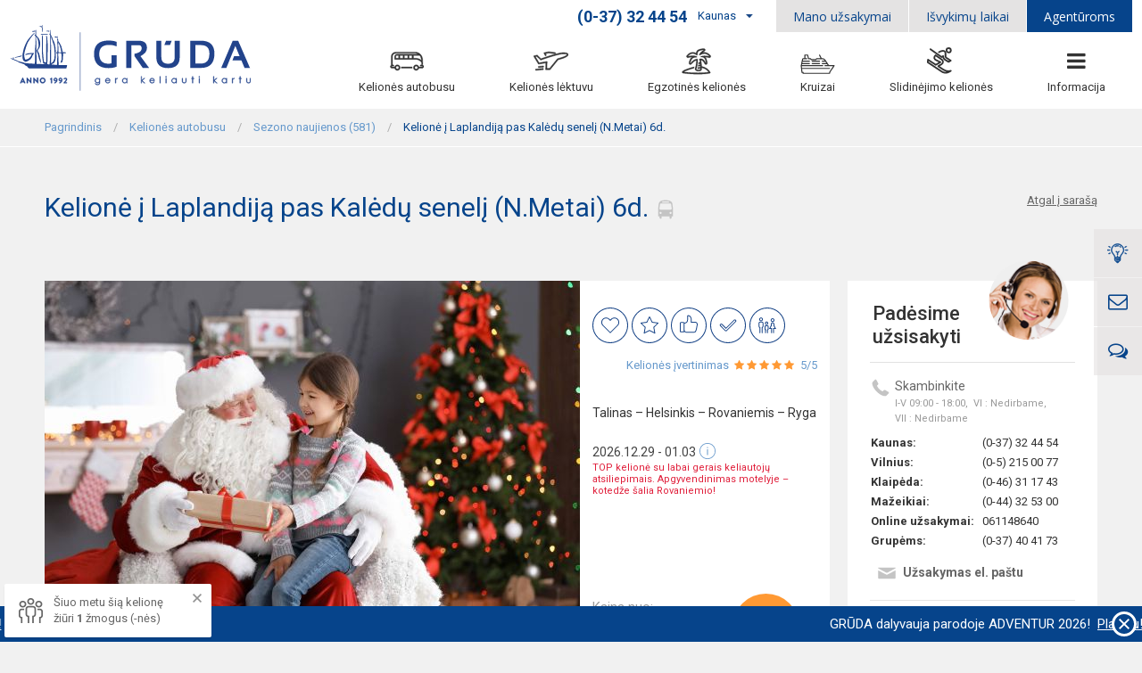

--- FILE ---
content_type: text/html; charset=UTF-8
request_url: https://www.gruda.lt/keliones-autobusu/kelione-i-laplandija-per-naujus-metus
body_size: 125085
content:
<!DOCTYPE html>
<html lang="lt" >
<head>
                            <script type="application/ld+json">[
                {
                    "@context": "https://schema.org",
                    "@type": "Organization",
                    "url": "https://www.gruda.lt",
                    "logo": "https://www.gruda.lt/build/assets/images/logo.svg",
                    "contactPoint": [
                        {
                            "@type": "ContactPoint",
                            "telephone": "+370 62 150 077",
                            "contactType": "customer support",
                            "name" : "Vilnius"
                        },
                        {
                            "@type": "ContactPoint",
                            "telephone": "+370 37 324 454",
                            "contactType": "customer support",
                            "name" : "Kaunas"
                        },
                        {
                            "@type": "ContactPoint",
                            "telephone": "+370 46 311 743",
                            "contactType": "customer support",
                            "name" : "Klaipėda"
                        }
                    ]
                },
                {
                    "@context": "https://schema.org",
                    "@type": "WebSite",
                    "name": "Kelionių organizatorius GRŪDA",
                    "url": "https://www.gruda.lt",
                    "potentialAction": {
                        "@type": "SearchAction",
                        "target": "https://www.gruda.lt/lt/tour/search?transportType=&destinations[]=&title={search_term_string}&departureDateFrom=&departureDateTo=&departureDateFromOffset=0&priceFrom=0&priceTo=10000",
                        "query-input": "required name=search_term_string"
                    }
                },
                {
                    "@context": "https://schema.org",
                    "@type": "Person",
                    "name": "Kelionių organizatorius GRŪDA",
                    "url": "https://www.gruda.lt",
                    "sameAs": [
                        "https://www.facebook.com/grudakelioniuorganizatorius",
                        "https://www.youtube.com/channel/UCw0-jIBIajP3WISSM7kxBCg"
                    ]
                },
                                                                             {
                          "@context": "https://schema.org/",
                          "@id": "",
                          "@type": "Place",
                          "name": "K. Donelaičio g. 46-3, Kaunas",
                          "geo": {
                            "@type": "GeoCoordinates",
                            "latitude": "54.8989811",
                            "longitude": "23.9185513"
                          }
                        },                                             {
                          "@context": "https://schema.org/",
                          "@id": "",
                          "@type": "Place",
                          "name": "M.K.Čiurlionio g. 9, Vilnius",
                          "geo": {
                            "@type": "GeoCoordinates",
                            "latitude": "54.6825861",
                            "longitude": "25.2623213"
                          }
                        },                                             {
                          "@context": "https://schema.org/",
                          "@id": "",
                          "@type": "Place",
                          "name": "S. Šimkaus g. 18",
                          "geo": {
                            "@type": "GeoCoordinates",
                            "latitude": "55.7147104",
                            "longitude": "21.1231594"
                          }
                        },                                             {
                          "@context": "https://schema.org/",
                          "@id": "",
                          "@type": "Place",
                          "name": "Susisiekti galima telefonu",
                          "geo": {
                            "@type": "GeoCoordinates",
                            "latitude": "56.307033",
                            "longitude": "22.3366876"
                          }
                        },                                             {
                          "@context": "https://schema.org/",
                          "@id": "",
                          "@type": "Place",
                          "name": "K. Donelaičio g. 46-3, II aukštas",
                          "geo": {
                            "@type": "GeoCoordinates",
                            "latitude": "54.8989811",
                            "longitude": "23.9185513"
                          }
                        },                                             {
                          "@context": "https://schema.org/",
                          "@id": "",
                          "@type": "Place",
                          "name": "K. Donelaičio g. 46-3, II aukštas",
                          "geo": {
                            "@type": "GeoCoordinates",
                            "latitude": "54.8989811",
                            "longitude": "23.9185513"
                          }
                        }                                                     ]</script>
            

                                                                                                    
                    <script type="application/ld+json">[
            {
                "@context": "https://schema.org",
                "@type": "Product",
                "name": "Kelionė į Laplandiją pas Kalėdų senelį (N.Metai) 6d.",
                "image": "https://www.gruda.lt/../../upload/media/cache/2/4/f/d/9/24fd9e2c6ffdba1a87363ce681b8c2050e6c862a.jpeg",
                "description": "

	Vakaras šiaurės laikų (haskių) fermoje kupinas šiaurės gamtos paslapties.
	Poliarinio rato kirtimas. Poliariniame rate nėra nei dienos, nei nakties – vien tik prieblanda.
	Susitikimas su tikru Kalėdų Seneliu – suomiai teigia, jog Kalėdų Senelis ir Kalėdų dvasios gyvena būtent čia - Laplandijo",
                "offers": {
                    "@type": "AggregateOffer",
                    "lowPrice": "781.15",
                    "highPrice": "781.15",
                    "priceCurrency": "EUR"
                },
                "aggregateRating": {
                    "@type": "AggregateRating",
                    "ratingValue": "5",
                    "reviewCount": "36"
                }                }
            ]</script>
            
    <meta charset="UTF-8">

            <title>Sutik Naujus Metus Laplandijoje | Kelionė visai šeimai į Laplandiją</title>
        <meta name="description" content="Naujametinė kelionė į snieguotąją Laplandiją pas Kalėdų senelį. Aplankyk tikrą Kalėdų senelį. Daug įvairių pramogų, daug žaidimų vaikams. Sutaupykite keliaudami su visa šeima kartu." />
    
            <link rel="canonical" href="https://www.gruda.lt/keliones-autobusu/kelione-i-laplandija-per-naujus-metus">
    <meta name="viewport" content="width=device-width, user-scalable=no, initial-scale=1.0, maximum-scale=1.0, minimum-scale=1.0">

    <meta name="_csrf_token" content="moAuCEnN9G4Wwo3GMhheAkZquNmQjgXJuS0sm09eGz8">
    <meta name="_recaptcha" content="6LdVRpMjAAAAAGuEpYJqhFla4Z3RsaIGPLBfpjKo">

    <link rel="apple-touch-icon" sizes="180x180" href="/build/assets/images/favicon2/apple-touch-icon.png">
    <link rel="icon" type="image/png" sizes="32x32" href="/build/assets/images/favicon2/favicon-32x32.png">
    <link rel="icon" type="image/png" sizes="16x16" href="/build/assets/images/favicon2/favicon-16x16.png">
    <link rel="manifest" href="/build/assets/images/favicon2/site.webmanifest">

    <meta name="verify-paysera" content="9b724c4c2143e0871ae887d6f77cd9b3">
    <meta name="google-site-verification" content="4UQez4coTUAwPKxEybCUkkpj-i1KPJEvbHOPE8humNQ" />
    <meta name="B-verify" content="265fc299fd7544557255a4d33539f8b53a4ea9ed" />
    <meta name="msvalidate.01" content="18FD58A295934B48F156203B5F1A8EBF"  />
    <meta name="facebook-domain-verification" content="e0eu5liwdtd6keq8zhtw6wgbsxuswz" />
    <meta name="verify-neopay" content="a35aea60fe097c885568babb48ee7d1e" />

    <link rel="preconnect"
          href="https://www.googletagmanager.com"
          crossorigin />
    <link rel="preconnect"
          href="https://www.google-analytics.com"
          crossorigin />

    <link rel="preconnect"
          href="https://fonts.gstatic.com"
          crossorigin />
    <link rel="preconnect"
          href="https://fonts.googleapis.com"
          crossorigin />
    <link rel="preconnect"
          href="https://maps.google.com"
          crossorigin />

    <!-- Google Tag Manager -->
    <script>(function(w,d,s,l,i){w[l]=w[l]||[];w[l].push({'gtm.start':new Date().getTime(),event:'gtm.js'});var f=d.getElementsByTagName(s)[0],j=d.createElement(s),dl=l!='dataLayer'?'&l='+l:'';j.async=true;j.src='https://load.metrics.gruda.lt/elgrbrke.js?id='+i+dl;f.parentNode.insertBefore(j,f);})(window,document,'script','dataLayer','GTM-5RVDBZJ');</script>
    <!-- End Google Tag Manager -->

            <link rel="stylesheet" href="/build/Preflight.59e9748e.css">
                    <link rel="preload" href="/build/5413.3aa131d3.css" as="style" onload="this.onload=null;this.rel='stylesheet';">
            <noscript><link rel="stylesheet" href="/build/5413.3aa131d3.css"></noscript>
                    <link rel="preload" href="/build/9627.cc588adf.css" as="style" onload="this.onload=null;this.rel='stylesheet';">
            <noscript><link rel="stylesheet" href="/build/9627.cc588adf.css"></noscript>
        
    
                <style>
            @media (max-width: 767px) {
                #app {
                    padding-bottom: 71px;
                }
                .marquee {
                    bottom: 71px;
                }
            }
        </style>
    
            <link rel="preload" href="/build/assets/vendors/fontawesome4/font-awesome.min.css" as="style" onload="this.onload=null;this.rel='stylesheet';">
        <noscript><link rel="stylesheet" href="/build/assets/vendors/fontawesome4/font-awesome.min.css"></noscript>
    
            <!-- Clarity script -->
        <script type="text/javascript">
            (function(c,l,a,r,i,t,y){
                c[a]=c[a]||function(){(c[a].q=c[a].q||[]).push(arguments)};
                t=l.createElement(r);t.async=1;t.src="https://www.clarity.ms/tag/"+i;
                y=l.getElementsByTagName(r)[0];y.parentNode.insertBefore(t,y);
            })(window, document, "clarity", "script", "qc9dfpr42p");
        </script>
        <!-- End Clarity script -->
    
    <!-- Onesignal script -->

    <script src="https://cdn.onesignal.com/sdks/web/v16/OneSignalSDK.page.js" defer></script>
    <script>
        window.OneSignalDeferred = window.OneSignalDeferred || [];
        OneSignalDeferred.push(async function(OneSignal) {
            await OneSignal.init({
                appId: "3bc83589-6dd4-4af0-8943-578efd665385",
            });
        });
    </script>

    <!-- End Onesignal script -->

</head>
<body>

<!-- Google Tag Manager (noscript) -->
<noscript><iframe src="https://load.metrics.gruda.lt/ns.html?id=GTM-5RVDBZJ" height="0" width="0" style="display:none;visibility:hidden"></iframe></noscript>
<!-- End Google Tag Manager (noscript) -->

<div id="fb-root"></div>
<script type="text/plain" data-cookieconsent="statistics">
    (function(d, s, id) {
        var js, fjs = d.getElementsByTagName(s)[0];
        if (d.getElementById(id)) return;
        js = d.createElement(s); js.id = id;
        js.src = "//connect.facebook.net/lt_LT/sdk.js#xfbml=1&version=v2.8&appId=498718136852099";
        fjs.parentNode.insertBefore(js, fjs);
    }(document, 'script', 'facebook-jssdk'));
</script>



<div class="container" id="app-media-query"></div>


    <div id="app" v-cloak>
                    <header id="app__header" ref="appHeader">
                <div class="container-fluid">
                    <div class="app-header-top">
                        <div class="row no-gutters flex-nowrap">
                            <div class="col ">
                                <div class="d-flex justify-content-end">
                                        
            <vue-dropdown #default="{ wrapper, dropdown, active, toggle }">
            <div class="office-contacts" :class="{ 'is-active': active }" :ref="wrapper">
                <div class="office-contacts__button" @click="toggle">
                    <div class="phone">(0-37) 32 44 54</div>
                    <span>Kaunas</span>
                    <img src="/build/assets/images/icons/detales/Gruda-details-icons-expand_Triangle-2-down.svg" width="8" alt="">
                </div>

                <component is="TransitionExpand">
                    <div class="office-contacts__drop" v-show="active" :ref="dropdown">
                        <div>
                            <span class="icon icon--large icon--left">
                                <svg>
                                    <use href="/build/assets/images/icons/detales/sprite.svg#Gruda-details-icons-expand_Telefonas"></use>
                                </svg>
                            </span>
                            <span class="office-contacts__title">GRŪDOS biurų kontaktai</span>
                        </div>
                        <div>
                                                                                            <div class="f-13">
                                                                            <span class="d-inline-block text-nowrap">I-V 09:00 - 18:00, </span>&nbsp;
                                                                            <span class="d-inline-block text-nowrap">VI : Nedirbame, </span>&nbsp;
                                                                            <span class="d-inline-block text-nowrap">VII : Nedirbame</span>&nbsp;
                                                                    </div>
                                <ul>
                                                                                                                                                                                                <li>
                                            <strong>Vilnius:</strong>
                                            <a href="tel:(05)2150077" class="nav-link nav-link--blend text-decoration-none">(0-5) 215 00 77</a>
                                        </li>
                                                                                                                                                            <li>
                                            <strong>Klaipėda:</strong>
                                            <a href="tel:(046)311743" class="nav-link nav-link--blend text-decoration-none">(0-46) 31 17 43</a>
                                        </li>
                                                                                                                                                            <li>
                                            <strong>Mažeikiai:</strong>
                                            <a href="tel:(044)325300" class="nav-link nav-link--blend text-decoration-none">(0-44) 32 53 00</a>
                                        </li>
                                                                                                                                                            <li>
                                            <strong>Online užsakymai:</strong>
                                            <a href="tel:061148640" class="nav-link nav-link--blend text-decoration-none">061148640</a>
                                        </li>
                                                                                                                                                            <li>
                                            <strong>Grupėms:</strong>
                                            <a href="tel:(037)404173" class="nav-link nav-link--blend text-decoration-none">(0-37) 40 41 73</a>
                                        </li>
                                                                                                            </ul>
                                <br>
                            
                            
                            <span>
                                 Užsakyti kelionę artimiausioje
                                <a target="_blank" href="/kur-isigyti-keliones" class="nav-link nav-link--primary">kelionių agentūroje</a>
                            </span>
                            <div class="divider"></div>

                            
                            <span>
                                <a href="/kontaktai" class="nav-link nav-link--primary">
                                    Parašykite
                                </a> mums
                            </span>
                        </div>
                    </div>
                </component>
            </div>
        </vue-dropdown>
                                    </div>
                            </div>
                            <div class="col col-auto">
                                <nav class="app-header-top__nav">
                                    <a href="javascript:;" class="hide-on-sticky app-header-top__link" v-modal:clientlogin>
                                        Mano užsakymai
                                    </a>
                                    <vue-modal name="clientlogin" lazy>
                                        <div id="client-login" class="modal modal--login">
                                            <div class="modal__inner">
                                                <div class="modal__header">
                                                    Užsakymo valdymas
                                                </div>
                                                <div class="modal__body">
                                                    <component is="ClientManageOrderForm"></component>
                                                                                                    </div>
                                            </div>
                                        </div>
                                    </vue-modal>

                                    
                                                                                                                <a target="_blank" class="hide-on-sticky app-header-top__link" href="/isvykimo-vietos-ir-laikai" >
                                            Išvykimų laikai
                                        </a>
                                    
                                    
                                                                            <a href="/lt/agent/login" class="primary app-header-top__link">
                                            Agentūroms
                                        </a>
                                                                    </nav>
                            </div>
                        </div>
                    </div>
                    <div class="app-header-bottom">
                        <div class="row flex-nowrap">
                            <div class="col col-auto">
                                <a href="/" class="brand">
                                    <img src="/build/assets/images/logo.svg" width="270" alt="">
                                </a>
                            </div>
                            <div class="col">

                                    <nav class="main-nav">
        
                    
            <div class="main-nav__item">
                                                <a href="/keliones-autobusu" class="main-nav__link is-disabled">
                        <div class="main-nav__icon">
                                                            <span class="icon icon--fill">
                                <svg>
                                    <use href="/build/assets/images/icons/menu/sprite.svg#bus_tour_menu"></use>
                                </svg>
                            </span>
                                                    </div>
                        <div>
                                                            Kelionės autobusu
                                                    </div>
                    </a>

                                <div class="main-nav__dropdown">
            <div class="dropdown-menu" style="">
                <div class="container">
                    <div class="row align-items-start">
                                                                                                                                    
                                <div class="col-lg-2 col-md-4 col-12">
                                    <a href="/keliones-autobusu/artimiausios-keliones" class="dropdown-menu__link dropdown-menu__link--large">
                                                                                    <img data-src="/../../upload/media/cache/2/e/3/4/e/2e34eb836be5a1a4f29f5e673aafe713424ead79.jpeg" width="180" alt="">
                                                                                <div>
                                            Artimiausios kelionės
                                        </div>
                                    </a>
                                </div>
                                                                                                                
                                <div class="col-lg-2 col-md-4 col-12">
                                    <a href="/keliones-autobusu/visos-keliones-autobusu" class="dropdown-menu__link dropdown-menu__link--large">
                                                                                    <img data-src="/../../upload/media/cache/2/9/7/5/9/297594479bcfb1301873bdcc6bb0c1a1e3d94b97.jpeg" width="180" alt="">
                                                                                <div>
                                            Visos kelionės autobusu
                                        </div>
                                    </a>
                                </div>
                                                                                                                
                                <div class="col-lg-2 col-md-4 col-12">
                                    <a href="/keliones-autobusu/poilsines-pazintines-keliones" class="dropdown-menu__link dropdown-menu__link--large">
                                                                                    <img data-src="/../../upload/media/cache/8/6/7/b/5/867b5dc44e9d810a4e375549d0acc58bf1057f61.jpeg" width="180" alt="">
                                                                                <div>
                                            Poilsinės-pažintinės kelionės
                                        </div>
                                    </a>
                                </div>
                                                                                                                
                                <div class="col-lg-2 col-md-4 col-12">
                                    <a href="/keliones-autobusu/pazintines-keliones" class="dropdown-menu__link dropdown-menu__link--large">
                                                                                    <img data-src="/../../upload/media/cache/0/a/d/c/b/0adcbec315a3b290744601101c3d86df5336ecc8.jpeg" width="180" alt="">
                                                                                <div>
                                            Pažintinės kelionės autobusu
                                        </div>
                                    </a>
                                </div>
                                                                                                                
                                <div class="col-lg-2 col-md-4 col-12">
                                    <a href="/keliones-autobusu/savaitgalio-keliones" class="dropdown-menu__link dropdown-menu__link--large">
                                                                                    <img data-src="/../../upload/media/cache/6/9/2/c/7/692c74b578ea8ed9b61a8dd2735cf2dc3df5c2a2.jpeg" width="180" alt="">
                                                                                <div>
                                            Savaitgalio kelionės
                                        </div>
                                    </a>
                                </div>
                                                                                                                                                                                                                                                                                                                                                                                                                                                                                                                                                                                                                                                                                                                                                                                                                                                                    
                        <div class="col-lg-2 col-md-8">
                            <ul class="list_4">
                                                                    <li class="dropdown-menu__item">
                                        <a class="dropdown-menu__link" href="/keliones-autobusu/poilsis-kalnuose">
                                            Kelionės į kalnus
                                        </a>
                                    </li>
                                                                    <li class="dropdown-menu__item">
                                        <a class="dropdown-menu__link" href="/keliones-autobusu/keliones-su-vaikais">
                                            Pramogų parkai
                                        </a>
                                    </li>
                                                                    <li class="dropdown-menu__item">
                                        <a class="dropdown-menu__link" href="/keliones-autobusu/keliones-laivais">
                                            Kelionės laivais
                                        </a>
                                    </li>
                                                                    <li class="dropdown-menu__item">
                                        <a class="dropdown-menu__link" href="/keliones-autobusu/sezono-naujienos">
                                            Sezono naujienos
                                        </a>
                                    </li>
                                                                    <li class="dropdown-menu__item">
                                        <a class="dropdown-menu__link" href="/keliones-autobusu/kaledines-ir-naujametines-keliones">
                                            Kalėdinės ir Naujametinės kelionės
                                        </a>
                                    </li>
                                                                    <li class="dropdown-menu__item">
                                        <a class="dropdown-menu__link" href="https://www.gruda.lt/keliones-kolektyvams">
                                            Kelionės kolektyvams
                                        </a>
                                    </li>
                                                                    <li class="dropdown-menu__item">
                                        <a class="dropdown-menu__link" href="https://www.gruda.lt/keliones-po-lietuva">
                                            Kelionės po Lietuvą
                                        </a>
                                    </li>
                                                            </ul>
                        </div>
                    </div>
                </div>
            </div>
        </div>
    
                                    </div>
    



        
                    
            <div class="main-nav__item">
                                                <a href="/keliones-lektuvu" class="main-nav__link is-disabled">
                        <div class="main-nav__icon">
                                                            <span class="icon icon--fill">
                                <svg>
                                    <use href="/build/assets/images/icons/menu/sprite.svg#plane_tour_menu"></use>
                                </svg>
                            </span>
                                                    </div>
                        <div>
                                                            Kelionės lėktuvu
                                                    </div>
                    </a>

                                <div class="main-nav__dropdown">
            <div class="dropdown-menu" style="">
                <div class="container">
                    <div class="row align-items-start">
                                                                                                                                    
                                <div class="col-lg-2 col-md-4 col-12">
                                    <a href="/keliones-lektuvu/artimiausios-keliones" class="dropdown-menu__link dropdown-menu__link--large">
                                                                                    <img data-src="/../../upload/media/cache/0/3/8/5/5/03855049fc5930656cd4d3a3fb811ecf03b0157c.jpeg" width="180" alt="">
                                                                                <div>
                                            Artimiausios kelionės
                                        </div>
                                    </a>
                                </div>
                                                                                                                
                                <div class="col-lg-2 col-md-4 col-12">
                                    <a href="https://www.gruda.lt/keliones-lektuvu" class="dropdown-menu__link dropdown-menu__link--large">
                                                                                    <img data-src="/../../upload/media/cache/3/1/6/8/5/31685add0bda5ec7915ccd23178c5fb006fb099a.jpeg" width="180" alt="">
                                                                                <div>
                                            Visos kelionės lėktuvu
                                        </div>
                                    </a>
                                </div>
                                                                                                                
                                <div class="col-lg-2 col-md-4 col-12">
                                    <a href="/savaitgalio-keliones-lektuvu" class="dropdown-menu__link dropdown-menu__link--large">
                                                                                    <img data-src="/../../upload/media/cache/5/5/7/a/6/557a694585cff69509eff8e59352b0aa31c51b06.jpeg" width="180" alt="">
                                                                                <div>
                                            Savaitgalio kelionės lėktuvu
                                        </div>
                                    </a>
                                </div>
                                                                                                                
                                <div class="col-lg-2 col-md-4 col-12">
                                    <a href="/pazintines-keliones-lektuvu" class="dropdown-menu__link dropdown-menu__link--large">
                                                                                    <img data-src="/../../upload/media/cache/d/2/f/5/2/d2f5240a29a243bee6df4464e0db9d17bc5d1a3b.jpeg" width="180" alt="">
                                                                                <div>
                                            Pažintinės kelionės lėktuvu
                                        </div>
                                    </a>
                                </div>
                                                                                                                
                                <div class="col-lg-2 col-md-4 col-12">
                                    <a href="/poilsines-keliones" class="dropdown-menu__link dropdown-menu__link--large">
                                                                                    <img data-src="/../../upload/media/cache/a/a/a/d/3/aaad324e01b1e24c44b53732baff87d9ec18009c.jpeg" width="180" alt="">
                                                                                <div>
                                            Poilsinės kelionės
                                        </div>
                                    </a>
                                </div>
                                                                                                                                                                                                                                                                                                                                                                                                                                                                                                                                                                                                                                    
                        <div class="col-lg-2 col-md-8">
                            <ul class="list_4">
                                                                    <li class="dropdown-menu__item">
                                        <a class="dropdown-menu__link" href="/keliones-lektuvu/sezono-naujienos">
                                            Sezono naujienos
                                        </a>
                                    </li>
                                                                    <li class="dropdown-menu__item">
                                        <a class="dropdown-menu__link" href="/poilsines-keliones/atostogos">
                                            Poilsinių kelionių lėktuvu užklausos forma
                                        </a>
                                    </li>
                                                                    <li class="dropdown-menu__item">
                                        <a class="dropdown-menu__link" href="/itaka-keliones-is-varsuvos">
                                            Itaka kelionės iš Varšuvos
                                        </a>
                                    </li>
                                                                    <li class="dropdown-menu__item">
                                        <a class="dropdown-menu__link" href="/keliones-lektuvu/naujametines-keliones">
                                            Kalėdinės ir Naujametinės kelionės lėktuvu
                                        </a>
                                    </li>
                                                                    <li class="dropdown-menu__item">
                                        <a class="dropdown-menu__link" href="https://www.gruda.lt/keliones-kolektyvams">
                                            Kelionės kolektyvams
                                        </a>
                                    </li>
                                                            </ul>
                        </div>
                    </div>
                </div>
            </div>
        </div>
    
                                    </div>
    



        
                    
            <div class="main-nav__item">
                                                <a href="/tolimi-krastai" class="main-nav__link is-disabled">
                        <div class="main-nav__icon">
                                                            <span class="icon icon--fill">
                                <svg>
                                    <use href="/build/assets/images/icons/menu/sprite.svg#exotic_tour_menu"></use>
                                </svg>
                            </span>
                                                    </div>
                        <div>
                                                            Egzotinės kelionės
                                                    </div>
                    </a>

                                <div class="main-nav__dropdown">
            <div class="dropdown-menu" style="">
                <div class="container">
                    <div class="row align-items-start">
                                                                                                                                    
                                <div class="col-lg-2 col-md-4 col-12">
                                    <a href="/tolimi-krastai/keliones-su-profesionaliu-vadovu-is-lietuvos" class="dropdown-menu__link dropdown-menu__link--large">
                                                                                    <img data-src="/../../upload/media/cache/4/9/9/8/4/4998424cd72dbc81c88c3588e33f4ba469d146bc.jpeg" width="180" alt="">
                                                                                <div>
                                            Kelionės su profesionaliu vadovu iš Lietuvos
                                        </div>
                                    </a>
                                </div>
                                                                                                                
                                <div class="col-lg-2 col-md-4 col-12">
                                    <a href="/tolimi-krastai/individualios-keliones" class="dropdown-menu__link dropdown-menu__link--large">
                                                                                    <img data-src="/../../upload/media/cache/5/9/2/8/5/592856733ec752dce2e599dae11fc65755818f6b.jpeg" width="180" alt="">
                                                                                <div>
                                            Individualios kelionės
                                        </div>
                                    </a>
                                </div>
                                                                                                                
                                <div class="col-lg-2 col-md-4 col-12">
                                    <a href="/tolimi-krastai/garantuoti-isvykimai" class="dropdown-menu__link dropdown-menu__link--large">
                                                                                    <img data-src="/../../upload/media/cache/9/3/1/0/4/93104d9173500cdd463021168da6fbaecca1bb7d.jpeg" width="180" alt="">
                                                                                <div>
                                            Garantuoti išvykimai
                                        </div>
                                    </a>
                                </div>
                                                                                                                
                                <div class="col-lg-2 col-md-4 col-12">
                                    <a href="/tolimi-krastai/egzotines-naujametines-keliones" class="dropdown-menu__link dropdown-menu__link--large">
                                                                                    <img data-src="/../../upload/media/cache/4/b/7/d/e/4b7de0c7f38d93d8f017ebce07ce105aad77ae61.jpeg" width="180" alt="">
                                                                                <div>
                                            Egzotinės Naujametinės kelionės
                                        </div>
                                    </a>
                                </div>
                                                                                                                
                                <div class="col-lg-2 col-md-4 col-12">
                                    <a href="https://www.gruda.lt/pigios-poilsines-keliones" class="dropdown-menu__link dropdown-menu__link--large">
                                                                                    <img data-src="/../../upload/media/cache/c/9/5/7/6/c9576a42416506ba9f4d0afb5ebff9632e977801.jpeg" width="180" alt="">
                                                                                <div>
                                            Egzotinis poilsis
                                        </div>
                                    </a>
                                </div>
                                                                                                                                                                    
                        <div class="col-lg-2 col-md-8">
                            <ul class="list_4">
                                                                    <li class="dropdown-menu__item">
                                        <a class="dropdown-menu__link" href="/tolimi-krastai/visos-tolimos-keliones">
                                            Visos tolimos kelionės
                                        </a>
                                    </li>
                                                            </ul>
                        </div>
                    </div>
                </div>
            </div>
        </div>
    
                                    </div>
    



        
                    
            <div class="main-nav__item">
                                                <a href="" class="main-nav__link is-disabled">
                        <div class="main-nav__icon">
                                                            <span class="icon icon--fill">
                                <svg>
                                    <use href="/build/assets/images/icons/menu/sprite.svg#cruise_tour_menu"></use>
                                </svg>
                            </span>
                                                    </div>
                        <div>
                                                            Kruizai
                                                    </div>
                    </a>

                                <div class="main-nav__dropdown">
            <div class="dropdown-menu" style="">
                <div class="container">
                    <div class="row align-items-start">
                                                                                                                                    
                                <div class="col-lg-2 col-md-4 col-12">
                                    <a href="/kruizai" class="dropdown-menu__link dropdown-menu__link--large">
                                                                                    <img data-src="/../../upload/media/cache/2/2/1/1/e/2211e01c3de03eea073b50c68a420ee4b70fc5ee.jpeg" width="180" alt="">
                                                                                <div>
                                            Visos kruizinės kelionės
                                        </div>
                                    </a>
                                </div>
                                                                                                                
                                <div class="col-lg-2 col-md-4 col-12">
                                    <a href="/kruizai/su-lietuviskai-kalbanciu-vadovu" class="dropdown-menu__link dropdown-menu__link--large">
                                                                                    <img data-src="/../../upload/media/cache/7/6/9/c/e/769ce2aa961a130b1cd1d7d6f9aeda60e92fc8e3.jpeg" width="180" alt="">
                                                                                <div>
                                            Kruizai su lietuviškai kalbančiu vadovu
                                        </div>
                                    </a>
                                </div>
                                                                                                                
                                <div class="col-lg-2 col-md-4 col-12">
                                    <a href="/kruizai/kruizai-individualiems-keliautojams" class="dropdown-menu__link dropdown-menu__link--large">
                                                                                    <img data-src="/../../upload/media/cache/b/e/7/a/d/be7ad024cf95c7aa90c4a84e48d2eb65e257910b.jpeg" width="180" alt="">
                                                                                <div>
                                            Kruizai individualiems keliautojams
                                        </div>
                                    </a>
                                </div>
                                                    
                        <div class="col-lg-2 col-md-8">
                            <ul class="list_4">
                                                            </ul>
                        </div>
                    </div>
                </div>
            </div>
        </div>
    
                                    </div>
    



        
                    
            <div class="main-nav__item">
                                                <a href="/slidinejimo-keliones" class="main-nav__link is-disabled">
                        <div class="main-nav__icon">
                                                            <span class="icon icon--fill">
                                <svg>
                                    <use href="/build/assets/images/icons/menu/sprite.svg#skiing_tour_menu"></use>
                                </svg>
                            </span>
                                                    </div>
                        <div>
                                                            Slidinėjimo kelionės
                                                    </div>
                    </a>

                                <div class="main-nav__dropdown">
            <div class="dropdown-menu" style="">
                <div class="container">
                    <div class="row align-items-start">
                                                                                                                                    
                                <div class="col-lg-2 col-md-4 col-12">
                                    <a href="/slidinejimas/slidinejimo-keliones-autobusu" class="dropdown-menu__link dropdown-menu__link--large">
                                                                                    <img data-src="/../../upload/media/cache/e/4/4/6/3/e446338e032463fd2fe54c43d17f1bd66c130943.jpeg" width="180" alt="">
                                                                                <div>
                                            Slidinėjimo kelionės autobusu
                                        </div>
                                    </a>
                                </div>
                                                                                                                
                                <div class="col-lg-2 col-md-4 col-12">
                                    <a href="/slidinejimas/slidinejimo-keliones-lektuvu" class="dropdown-menu__link dropdown-menu__link--large">
                                                                                    <img data-src="/../../upload/media/cache/3/2/c/4/4/32c44a363ca86be856a75701b12bff13c7cfe4f4.jpeg" width="180" alt="">
                                                                                <div>
                                            Slidinėjimo kelionės lėktuvu
                                        </div>
                                    </a>
                                </div>
                                                                                                                
                                <div class="col-lg-2 col-md-4 col-12">
                                    <a href="/travelssearch/search/a0102838cdddd4a70da6158aa21db9de443bb78e/operatorfilter/showpriceperperson0/languagelit" class="dropdown-menu__link dropdown-menu__link--large">
                                                                                    <img data-src="/../../upload/media/cache/f/8/1/0/8/f81088ff73eb0dfbd3aec24f40e80e7d9316e801.jpeg" width="180" alt="">
                                                                                <div>
                                            Slidinėjimo kelionių pasiūlymai lėktuvu: AUSTRIJOJE
                                        </div>
                                    </a>
                                </div>
                                                                                                                
                                <div class="col-lg-2 col-md-4 col-12">
                                    <a href="/novaturo-slidinejimo-keliones" class="dropdown-menu__link dropdown-menu__link--large">
                                                                                    <img data-src="/../../upload/media/cache/2/6/6/3/b/2663b12f5df96ad59631c20e8be2f76c65d8655d.jpeg" width="180" alt="">
                                                                                <div>
                                            Slidinėjimo kelionių pasiūlymai lėktuvu: ITALIJOJE, PRANCŪZIJOJE, AUSTRIJOJE
                                        </div>
                                    </a>
                                </div>
                                                    
                        <div class="col-lg-2 col-md-8">
                            <ul class="list_4">
                                                            </ul>
                        </div>
                    </div>
                </div>
            </div>
        </div>
    
                                    </div>
    



        
                    
    



        
                    
    



        
        
                    
            <div class="main-nav__item">
            <div class="main-nav__link">
                <div class="main-nav__icon">
                                            <span class="icon icon--fill">
                        <i class="fa fa-bars"></i>
                    </span>
                                    </div>
                <div>
                                            Informacija
                                    </div>
            </div>

                        <div class="main-nav__dropdown">
            <div class="dropdown-menu" style="">
                <div class="container">
                    <div class="row align-items-start">
                                                    <div class="col-12 col-md-4 col-lg">
                                <h4 class="text-left">
                                                                            Papildoma informacija
                                                                    </h4>

                                <ul class="list_4">
                                                                            <li class="dropdown-menu__item">
                                            <a class="dropdown-menu__link" href="/grudos-gidai">
                                                GRŪDOS kelionių vadovai
                                            </a>
                                        </li>
                                                                            <li class="dropdown-menu__item">
                                            <a class="dropdown-menu__link" href="/autobusu-nuoma">
                                                Autobusų nuoma
                                            </a>
                                        </li>
                                                                            <li class="dropdown-menu__item">
                                            <a class="dropdown-menu__link" href="/keliones-draudimas">
                                                Draudimas kelionei
                                            </a>
                                        </li>
                                                                            <li class="dropdown-menu__item">
                                            <a class="dropdown-menu__link" href="/pigus-viesbuciai">
                                                Viešbučių užsakymas
                                            </a>
                                        </li>
                                                                            <li class="dropdown-menu__item">
                                            <a class="dropdown-menu__link" href="http://link.hertz.com/link.html?id=56351&amp;LinkType=HZLK&amp;TargetType=Homepage&amp;POS=LT&amp;lang=en&amp;ret_url=www.gruda.lt">
                                                Automobilių nuoma
                                            </a>
                                        </li>
                                                                            <li class="dropdown-menu__item">
                                            <a class="dropdown-menu__link" href="/parasykite-mums">
                                                Parašykite mums
                                            </a>
                                        </li>
                                                                            <li class="dropdown-menu__item">
                                            <a class="dropdown-menu__link" href="/nuolaidos">
                                                Nuolaidos
                                            </a>
                                        </li>
                                                                            <li class="dropdown-menu__item">
                                            <a class="dropdown-menu__link" href="/atsiliepimai">
                                                Atsiliepimai
                                            </a>
                                        </li>
                                                                            <li class="dropdown-menu__item">
                                            <a class="dropdown-menu__link" href="/kontaktai">
                                                Kontaktai
                                            </a>
                                        </li>
                                                                    </ul>
                            </div>
                                                    <div class="col-12 col-md-4 col-lg">
                                <h4 class="text-left">
                                                                            Svarbi informacija
                                                                    </h4>

                                <ul class="list_4">
                                                                            <li class="dropdown-menu__item">
                                            <a class="dropdown-menu__link" href="/informacija/asmens-duomenu-tvarkymo-taisykles">
                                                Asmens duomenų tvarkymo taisyklės
                                            </a>
                                        </li>
                                                                            <li class="dropdown-menu__item">
                                            <a class="dropdown-menu__link" href="https://www.gruda.lt/karjera">
                                                Karjera
                                            </a>
                                        </li>
                                                                            <li class="dropdown-menu__item">
                                            <a class="dropdown-menu__link" href="/isvykimo-vietos-ir-laikai">
                                                Išvykimų laikai ir vietos
                                            </a>
                                        </li>
                                                                            <li class="dropdown-menu__item">
                                            <a class="dropdown-menu__link" href="/keliones-sutartis">
                                                Kelionės sutartis
                                            </a>
                                        </li>
                                                                            <li class="dropdown-menu__item">
                                            <a class="dropdown-menu__link" href="/svarbi-informacija-ir-patarimai">
                                                Informacija ir patarimai keliautojams
                                            </a>
                                        </li>
                                                                            <li class="dropdown-menu__item">
                                            <a class="dropdown-menu__link" href="/privatumo-politika">
                                                Privatumo politika
                                            </a>
                                        </li>
                                                                            <li class="dropdown-menu__item">
                                            <a class="dropdown-menu__link" href="/poilsiniu-kelioniu-viesbuciai">
                                                Poilsinių kelionių viešbučiai
                                            </a>
                                        </li>
                                                                    </ul>
                            </div>
                                                    <div class="col-12 col-md-4 col-lg">
                                <h4 class="text-left">
                                                                            Naujienos
                                                                    </h4>

                                <ul class="list_4">
                                                                            <li class="dropdown-menu__item">
                                            <a class="dropdown-menu__link" href="https://www.gruda.lt/naujienos/esim-virtuali-kortele">
                                                eSIM - kokybiškas mobilusis internetas užsienyje.
                                            </a>
                                        </li>
                                                                            <li class="dropdown-menu__item">
                                            <a class="dropdown-menu__link" href="/informacija/igyvendiname-projekta-uab-kauno-gruda-e-komercijos-modelio-diegimas">
                                                Projektas - E. komercijos modelio diegimas UAB Kauno Grūda
                                            </a>
                                        </li>
                                                                            <li class="dropdown-menu__item">
                                            <a class="dropdown-menu__link" href="/informacija/kelioniu-organizatoriu-rezervacines-sistemos-frogelo-kainu-reguliavimas-dirbtinio-intelekto-pagalba">
                                                Kelionių organizatorių rezervacinės sistemos Frogelo kainų reguliavimas dirbtinio intelekto pagalba
                                            </a>
                                        </li>
                                                                    </ul>
                            </div>
                                                    <div class="col-12 col-md-4 col-lg">
                                <h4 class="text-left">
                                                                            <a href="/kitos-paslaugos" class="nav-link--blend text-decoration-none">
                                            Kitos paslaugos
                                        </a>
                                                                    </h4>

                                <ul class="list_4">
                                                                            <li class="dropdown-menu__item">
                                            <a class="dropdown-menu__link" href="/keliones-kolektyvams">
                                                KELIONĖS KOLEKTYVAMS
                                            </a>
                                        </li>
                                                                            <li class="dropdown-menu__item">
                                            <a class="dropdown-menu__link" href="/dovanu-kuponai">
                                                Dovanų kuponas
                                            </a>
                                        </li>
                                                                            <li class="dropdown-menu__item">
                                            <a class="dropdown-menu__link" href="/gidu-paslaugos">
                                                Gidų paslaugos
                                            </a>
                                        </li>
                                                                            <li class="dropdown-menu__item">
                                            <a class="dropdown-menu__link" href="/marsrutu-sudarymas">
                                                Maršrutų sudarymas
                                            </a>
                                        </li>
                                                                            <li class="dropdown-menu__item">
                                            <a class="dropdown-menu__link" href="/audiogidas">
                                                Garsinis gidas
                                            </a>
                                        </li>
                                                                            <li class="dropdown-menu__item">
                                            <a class="dropdown-menu__link" href="/naujienos/geriausios-kainos-salygos">
                                                Geriausios kainos garantija
                                            </a>
                                        </li>
                                                                            <li class="dropdown-menu__item">
                                            <a class="dropdown-menu__link" href="/keliones-pirkimas-issimoketinai">
                                                Kelionės pirkimas išsimokėtinai
                                            </a>
                                        </li>
                                                                            <li class="dropdown-menu__item">
                                            <a class="dropdown-menu__link" href="https://www.gruda.lt/naujienos/esim-virtuali-kortele">
                                                eSIM virtuali kortelė
                                            </a>
                                        </li>
                                                                    </ul>
                            </div>
                                            </div>
                </div>
            </div>
        </div>
    
        </div>
    


    </nav>

                                <div class="app-header-bottom__mobile-controls" v-if="$isMobile.value">
                                    <a href="javascript:;" class="mobile-control mobile-control--contacts" v-modal:officecontacts.single>
                                <span class="icon">
                                    <svg>
                                        <use href="/build/assets/images/icons/detales/sprite.svg#Gruda-details-icons-expand_Phone"></use>
                                    </svg>
                                </span>
                                    </a>
                                    <a href="javascript:;" class="mobile-control mobile-control--search" v-modal:searchform.single>
                                    <span class="icon">
                                        <svg>
                                            <use href="/build/assets/images/icons/detales/sprite.svg#Gruda-details-icons-expand_Paieska"></use>
                                        </svg>
                                    </span>
                                    </a>
                                    <button class="mobile-control mobile-control--menu js--toggle-mobile-menu">
                                <span class="icon open">
                                    <svg>
                                        <use href="/build/assets/images/icons/detales/sprite.svg#Gruda-details-icons-expand_Mobile-menu"></use>
                                    </svg>
                                </span>
                                        <span class="icon close">
                                    <svg>
                                        <use href="/build/assets/images/icons/detales/sprite.svg#Gruda-details-icons-expand_Mobile-exit-menu"></use>
                                    </svg>
                                </span>
                                    </button>
                                </div>
                            </div>
                        </div>
                    </div>
                </div>

                <div class="mobile-menu-container js--mobile-menu-container">

                </div>

                                    <button type="button" class="window-scroll-top js--return-to-page-top"></button>
                            </header>
        
        <main id="app__main" ref="appMain">
            
    
                    <component is="notifications" position="bottom left" group="notifyTourView"></component>
        
        
    <div id="tour">
                    <section class="breadcrumb__section">
                <div class="container">
                    <nav aria-label="breadcrumb">
    <ul class="breadcrumb" itemscope itemtype="https://schema.org/BreadcrumbList">
        <li class="breadcrumb__item" itemprop="itemListElement" itemscope itemtype="https://schema.org/ListItem">
            <a itemprop="item" href="/" class="breadcrumb__link">
                <span itemprop="name">Pagrindinis</span>
                <meta itemprop="position" content="1" />
            </a>
        </li>

                                                        <li class="breadcrumb__item" aria-current="Kelionės autobusu"
                        itemprop="itemListElement"
                        itemscope
                        itemtype="https://schema.org/ListItem">
                                                    <a href="/keliones-autobusu" class="breadcrumb__link"
                               itemprop="item">
                                <span itemprop="name">
                                    Kelionės autobusu
                                </span>
                            </a>
                                                <meta itemprop="position" content="2" />
                    </li>
                                                                <li class="breadcrumb__item" aria-current="Sezono naujienos (581)"
                        itemprop="itemListElement"
                        itemscope
                        itemtype="https://schema.org/ListItem">
                                                    <a href="/keliones-autobusu/sezono-naujienos" class="breadcrumb__link"
                               itemprop="item">
                                <span itemprop="name">
                                    Sezono naujienos (581)
                                </span>
                            </a>
                                                <meta itemprop="position" content="3" />
                    </li>

                                            <li class="breadcrumb__item" aria-current="Kelionė į Laplandiją pas Kalėdų senelį (N.Metai) 6d."
                            itemprop="itemListElement"
                            itemscope
                            itemtype="https://schema.org/ListItem">
                            <span itemprop="name">
                                Kelionė į Laplandiją pas Kalėdų senelį (N.Metai) 6d.
                            </span>
                            <meta itemprop="position" content="4" />
                        </li>
                                                            </ul>
</nav>

                </div>
            </section>
        
        <section class="tour-view">
            <div class="container">
                <div class="tour-view__heading">
                    <div class="row flex-md-row-reverse gutter-10">
                        <div class="col text-md-right mb-10 mb-md-0">
                                                            <a href="" class="nav-link nav-link--text2">
                                    Atgal į sarašą
                                </a>
                                                    </div>
                        <div class="col-12 col-md-8 col-lg-9">
                            <h1 class="h2">
                                Kelionė į Laplandiją pas Kalėdų senelį (N.Metai) 6d.

                                <span class="icon icon--light">
                                    <svg>
                                        <use href="/build/assets/images/icons/transport.svg#TRANSPORT_TYPE_BUS"></use>
                                    </svg>
                                </span>
                            </h1>
                        </div>
                    </div>
                </div>
                <div class="row gutter-10">
                    <div class="col-12 col-lg-9">
                        <div class="tour-view-summary">

                            <div class="tour-view-summary__gallery">
                                <div class="tour-view-summary__preloader" v-if="$root.pageLoading">
                                    <vue-preloader></vue-preloader>
                                </div>
                                <div id="gallery_tour" class="flexslider">
                                    <ul class="slides">
                                                                                    <li>
                                                <a href="javascript:;" rel="nofollow"
                                                   class="js--open-gallery"
                                                   data-caption="Kelionė į Laplandiją pas Kalėdų senelį (N.Metai)"
                                                   data-src="/../../upload/media/cache/2/4/f/d/9/24fd9e2c6ffdba1a87363ce681b8c2050e6c862a.jpeg">
                                                    <img loading="eager" src="/../../upload/media/cache/e/1/5/1/9/e151927781cc11e3ed505542c3c375c104556a2f.jpeg" alt="Kelionė į Laplandiją pas Kalėdų senelį (N.Metai)">
                                                </a>
                                            </li>
                                                                                    <li>
                                                <a href="javascript:;" rel="nofollow"
                                                   class="js--open-gallery"
                                                   data-caption="Kelionė į Laplandiją pas Kalėdų senelį (N.Metai)"
                                                   data-src="/../../upload/media/cache/7/7/2/d/c/772dc6bc271bb26953403a1b0cc8469d72035527.jpeg">
                                                    <img loading="lazy" data-src="/../../upload/media/cache/0/4/e/3/8/04e38674268d6e8b5cc81de77c42d5d528f2674a.jpeg" alt="Kelionė į Laplandiją pas Kalėdų senelį (N.Metai)">
                                                </a>
                                            </li>
                                                                                    <li>
                                                <a href="javascript:;" rel="nofollow"
                                                   class="js--open-gallery"
                                                   data-caption="Kelionė į Laplandiją pas Kalėdų senelį (N.Metai)"
                                                   data-src="/../../upload/media/cache/6/4/1/d/e/641dea3ba94a9aed071d924a3883dde96c147a5b.jpeg">
                                                    <img loading="lazy" data-src="/../../upload/media/cache/2/8/c/c/7/28cc7be1bdb9c54d095e5fda92d30cfe71f7ee3b.jpeg" alt="Kelionė į Laplandiją pas Kalėdų senelį (N.Metai)">
                                                </a>
                                            </li>
                                                                                    <li>
                                                <a href="javascript:;" rel="nofollow"
                                                   class="js--open-gallery"
                                                   data-caption="Kelionė į Laplandiją pas Kalėdų senelį (N.Metai)"
                                                   data-src="/../../upload/media/cache/3/d/6/0/b/3d60bd97805fa1a63588c4e51699e080a2128af6.jpeg">
                                                    <img loading="lazy" data-src="/../../upload/media/cache/b/7/d/4/f/b7d4f91187d30c4f5571cf5e61723d5255f4cabc.jpeg" alt="Kelionė į Laplandiją pas Kalėdų senelį (N.Metai)">
                                                </a>
                                            </li>
                                                                                    <li>
                                                <a href="javascript:;" rel="nofollow"
                                                   class="js--open-gallery"
                                                   data-caption="Kelionė į Laplandiją pas Kalėdų senelį (N.Metai)"
                                                   data-src="/../../upload/media/cache/9/6/f/0/3/96f0386890b9e24a91a2adc387b7a8d2b86a84d6.jpeg">
                                                    <img loading="lazy" data-src="/../../upload/media/cache/a/9/b/2/7/a9b27906b438db70faa5c3e74585aee6db359a59.jpeg" alt="Kelionė į Laplandiją pas Kalėdų senelį (N.Metai)">
                                                </a>
                                            </li>
                                                                                    <li>
                                                <a href="javascript:;" rel="nofollow"
                                                   class="js--open-gallery"
                                                   data-caption="Kelionė į Laplandiją pas Kalėdų senelį (N.Metai)"
                                                   data-src="/../../upload/media/cache/6/0/8/f/3/608f3a54d93e761678d26a83ee028e1c11838959.jpeg">
                                                    <img loading="lazy" data-src="/../../upload/media/cache/f/d/3/6/3/fd363834654c87eba30b7578e75834537cce3f1b.jpeg" alt="Kelionė į Laplandiją pas Kalėdų senelį (N.Metai)">
                                                </a>
                                            </li>
                                                                                    <li>
                                                <a href="javascript:;" rel="nofollow"
                                                   class="js--open-gallery"
                                                   data-caption="Kelionė į Laplandiją pas Kalėdų senelį (N.Metai)"
                                                   data-src="/../../upload/media/cache/c/2/7/e/b/c27eb7b459f80ed571a89abdbf0ac918dc8d57f3.jpeg">
                                                    <img loading="lazy" data-src="/../../upload/media/cache/1/6/f/a/0/16fa058be717bacf408a5995065acc6a077af851.jpeg" alt="Kelionė į Laplandiją pas Kalėdų senelį (N.Metai)">
                                                </a>
                                            </li>
                                                                                    <li>
                                                <a href="javascript:;" rel="nofollow"
                                                   class="js--open-gallery"
                                                   data-caption="Kelionė į Laplandiją pas Kalėdų senelį (N.Metai)"
                                                   data-src="/../../upload/media/cache/7/7/5/0/2/77502fa06ac3d6a005fa97818b8ba064ac3b780f.jpeg">
                                                    <img loading="lazy" data-src="/../../upload/media/cache/b/0/2/b/6/b02b6176296936f973b256ef582e9b140640d77e.jpeg" alt="Kelionė į Laplandiją pas Kalėdų senelį (N.Metai)">
                                                </a>
                                            </li>
                                                                                    <li>
                                                <a href="javascript:;" rel="nofollow"
                                                   class="js--open-gallery"
                                                   data-caption="Kelionė į Laplandiją pas Kalėdų senelį (N.Metai)"
                                                   data-src="/../../upload/media/cache/4/5/a/7/d/45a7d24927d4944d2372126d9398b7d3a10797ff.jpeg">
                                                    <img loading="lazy" data-src="/../../upload/media/cache/9/6/9/c/b/969cb0c69c1b639cde5f09b2990ad39d53f1fcf3.jpeg" alt="Kelionė į Laplandiją pas Kalėdų senelį (N.Metai)">
                                                </a>
                                            </li>
                                                                                    <li>
                                                <a href="javascript:;" rel="nofollow"
                                                   class="js--open-gallery"
                                                   data-caption="Kelionė į Laplandiją pas Kalėdų senelį (N.Metai)"
                                                   data-src="/../../upload/media/cache/0/b/9/7/8/0b97835ae11ed0433c191fd286c2b6fc3064a993.jpeg">
                                                    <img loading="lazy" data-src="/../../upload/media/cache/3/3/2/1/f/3321f331ded8c901673ed318860377b11ab69975.jpeg" alt="Kelionė į Laplandiją pas Kalėdų senelį (N.Metai)">
                                                </a>
                                            </li>
                                                                                    <li>
                                                <a href="javascript:;" rel="nofollow"
                                                   class="js--open-gallery"
                                                   data-caption="Kelionė į Laplandiją pas Kalėdų senelį (N.Metai)"
                                                   data-src="/../../upload/media/cache/0/b/2/a/8/0b2a8af6096f4ab8eba23ddb8b8a1e4252c94558.jpeg">
                                                    <img loading="lazy" data-src="/../../upload/media/cache/7/e/d/9/d/7ed9db18d9839f97ac3f6079622c743db113c616.jpeg" alt="Kelionė į Laplandiją pas Kalėdų senelį (N.Metai)">
                                                </a>
                                            </li>
                                                                                    <li>
                                                <a href="javascript:;" rel="nofollow"
                                                   class="js--open-gallery"
                                                   data-caption="Kelionė į Laplandiją pas Kalėdų senelį (N.Metai)"
                                                   data-src="/../../upload/media/cache/f/7/9/5/0/f79504e5ada3dff9a46577c9cf9086d0cffa1728.jpeg">
                                                    <img loading="lazy" data-src="/../../upload/media/cache/9/f/c/a/e/9fcaee3e5fe9f58320a86c443c695e4c34f9b1aa.jpeg" alt="Kelionė į Laplandiją pas Kalėdų senelį (N.Metai)">
                                                </a>
                                            </li>
                                                                                    <li>
                                                <a href="javascript:;" rel="nofollow"
                                                   class="js--open-gallery"
                                                   data-caption="Kelionė į Laplandiją pas Kalėdų senelį (N.Metai)"
                                                   data-src="/../../upload/media/cache/c/e/8/8/2/ce8826b73ff3e966f8904f08d2823c88fa392e5e.jpeg">
                                                    <img loading="lazy" data-src="/../../upload/media/cache/2/f/d/6/1/2fd61fe1a5e3f374e2e79a51f38b47988e5cee84.jpeg" alt="Kelionė į Laplandiją pas Kalėdų senelį (N.Metai)">
                                                </a>
                                            </li>
                                                                                    <li>
                                                <a href="javascript:;" rel="nofollow"
                                                   class="js--open-gallery"
                                                   data-caption="Kelionė į Laplandiją pas Kalėdų senelį (N.Metai)"
                                                   data-src="/../../upload/media/cache/d/4/5/0/3/d450331eb621822d8174abe2bf06560756a2725b.jpeg">
                                                    <img loading="lazy" data-src="/../../upload/media/cache/c/a/c/1/3/cac135cdcaff5d6991aa7cc242a2474eba289721.jpeg" alt="Kelionė į Laplandiją pas Kalėdų senelį (N.Metai)">
                                                </a>
                                            </li>
                                                                                    <li>
                                                <a href="javascript:;" rel="nofollow"
                                                   class="js--open-gallery"
                                                   data-caption="Kelionė į Laplandiją pas Kalėdų senelį (N.Metai)"
                                                   data-src="/../../upload/media/cache/8/9/8/0/0/89800103ea12d6bddde58400fef9a0620d4e99bf.jpeg">
                                                    <img loading="lazy" data-src="/../../upload/media/cache/7/1/0/c/c/710cc14473328da0290dd84344384be7d4783c4c.jpeg" alt="Kelionė į Laplandiją pas Kalėdų senelį (N.Metai)">
                                                </a>
                                            </li>
                                                                                    <li>
                                                <a href="javascript:;" rel="nofollow"
                                                   class="js--open-gallery"
                                                   data-caption="Kelionė į Laplandiją pas Kalėdų senelį (N.Metai)"
                                                   data-src="/../../upload/media/cache/6/7/3/8/f/6738faf638e170b127b2674dcde45986b741e2ba.jpeg">
                                                    <img loading="lazy" data-src="/../../upload/media/cache/f/3/1/2/b/f312b67881f39dec591b1ea5e302f2eae000b1d9.jpeg" alt="Kelionė į Laplandiją pas Kalėdų senelį (N.Metai)">
                                                </a>
                                            </li>
                                                                                    <li>
                                                <a href="javascript:;" rel="nofollow"
                                                   class="js--open-gallery"
                                                   data-caption="Kelionė į Laplandiją pas Kalėdų senelį (N.Metai)"
                                                   data-src="/../../upload/media/cache/8/a/2/3/d/8a23dda87446b20cacbc00c8227a70e073e35d1f.jpeg">
                                                    <img loading="lazy" data-src="/../../upload/media/cache/1/8/0/8/c/1808c8fe185c7deb615bc5732d1c9b2ca56f4747.jpeg" alt="Kelionė į Laplandiją pas Kalėdų senelį (N.Metai)">
                                                </a>
                                            </li>
                                                                                    <li>
                                                <a href="javascript:;" rel="nofollow"
                                                   class="js--open-gallery"
                                                   data-caption="Kelionė į Laplandiją pas Kalėdų senelį (N.Metai)"
                                                   data-src="/../../upload/media/cache/9/2/4/1/6/924163244043da201f68d1d6d81bfb8cfabece91.jpeg">
                                                    <img loading="lazy" data-src="/../../upload/media/cache/6/9/9/7/3/69973921e511793298900f1672c51b6dd3672e6b.jpeg" alt="Kelionė į Laplandiją pas Kalėdų senelį (N.Metai)">
                                                </a>
                                            </li>
                                                                                    <li>
                                                <a href="javascript:;" rel="nofollow"
                                                   class="js--open-gallery"
                                                   data-caption="Kelionė į Laplandiją pas Kalėdų senelį (N.Metai)"
                                                   data-src="/../../upload/media/cache/f/2/8/4/9/f2849c574afa89588fccf5de1aca5af5aaf3120f.jpeg">
                                                    <img loading="lazy" data-src="/../../upload/media/cache/3/9/0/3/3/390334e70046b0a5f393c328bc06850bd88db28f.jpeg" alt="Kelionė į Laplandiją pas Kalėdų senelį (N.Metai)">
                                                </a>
                                            </li>
                                                                                    <li>
                                                <a href="javascript:;" rel="nofollow"
                                                   class="js--open-gallery"
                                                   data-caption="Kelionė į Laplandiją pas Kalėdų senelį (N.Metai) 6d."
                                                   data-src="/../../upload/media/cache/a/6/8/f/3/a68f3f8cef4ebb0cdf14c5add4c002cbda4570aa.jpeg">
                                                    <img loading="lazy" data-src="/../../upload/media/cache/6/4/a/2/8/64a28306ba8fea96179725c78660a578c16b85a3.jpeg" alt="Kelionė į Laplandiją pas Kalėdų senelį (N.Metai) 6d.">
                                                </a>
                                            </li>
                                                                                    <li>
                                                <a href="javascript:;" rel="nofollow"
                                                   class="js--open-gallery"
                                                   data-caption="Kelionė į Laplandiją pas Kalėdų senelį (N.Metai)"
                                                   data-src="/../../upload/media/cache/5/e/a/f/4/5eaf4f10825848ba0823e4ece75c9f8f464f594a.jpeg">
                                                    <img loading="lazy" data-src="/../../upload/media/cache/a/f/0/d/d/af0dd2be51bddcf52001bc4ddf995541960d6e72.jpeg" alt="Kelionė į Laplandiją pas Kalėdų senelį (N.Metai)">
                                                </a>
                                            </li>
                                                                                    <li>
                                                <a href="javascript:;" rel="nofollow"
                                                   class="js--open-gallery"
                                                   data-caption="Kelionė į Laplandiją pas Kalėdų senelį (N.Metai)"
                                                   data-src="/../../upload/media/cache/2/8/6/d/2/286d2cf4fab00e0e27bace3a4287a83635024060.jpeg">
                                                    <img loading="lazy" data-src="/../../upload/media/cache/9/5/3/c/5/953c5d38f752d9d4ff502435e6232bea24d555d9.jpeg" alt="Kelionė į Laplandiją pas Kalėdų senelį (N.Metai)">
                                                </a>
                                            </li>
                                                                                    <li>
                                                <a href="javascript:;" rel="nofollow"
                                                   class="js--open-gallery"
                                                   data-caption="Kelionė į Laplandiją pas Kalėdų senelį (N.Metai)"
                                                   data-src="/../../upload/media/cache/7/4/b/2/4/74b2413457ff16ae8675300e79c9bb6a9ccab386.jpeg">
                                                    <img loading="lazy" data-src="/../../upload/media/cache/7/1/8/c/d/718cd8473e6fb7e73ec6e3e8d0d625ba7eed2016.jpeg" alt="Kelionė į Laplandiją pas Kalėdų senelį (N.Metai)">
                                                </a>
                                            </li>
                                                                            </ul>
                                </div>
                                <div id="gallery_tour_thumbs" class="flexslider">
                                    <ul class="slides">
                                                                                    <li>
                                                <img loading="eager" src="/../../upload/media/cache/4/8/b/f/2/48bf2d9d033c55c3b578001786539a74ac9da844.jpeg" alt="">
                                            </li>
                                                                                    <li>
                                                <img loading="lazy" data-src="/../../upload/media/cache/f/f/a/4/2/ffa42cfde16eed9705e6afea6637cfec842e9719.jpeg" alt="">
                                            </li>
                                                                                    <li>
                                                <img loading="lazy" data-src="/../../upload/media/cache/3/7/e/a/0/37ea012a808f75210ca7763f36c3aa2df2e10dfd.jpeg" alt="">
                                            </li>
                                                                                    <li>
                                                <img loading="lazy" data-src="/../../upload/media/cache/6/0/7/e/b/607eb8b45df48034857a77755a9cfb248dc134ab.jpeg" alt="">
                                            </li>
                                                                                    <li>
                                                <img loading="lazy" data-src="/../../upload/media/cache/c/7/9/7/5/c79758a488ee182650bb195b71a4b90271ac2004.jpeg" alt="">
                                            </li>
                                                                                    <li>
                                                <img loading="lazy" data-src="/../../upload/media/cache/4/e/c/9/e/4ec9e760bf0fab482c797052817010a222be40d3.jpeg" alt="">
                                            </li>
                                                                                    <li>
                                                <img loading="lazy" data-src="/../../upload/media/cache/b/8/3/1/3/b831368115b36b7c3b0a5baf160ab074464feb3c.jpeg" alt="">
                                            </li>
                                                                                    <li>
                                                <img loading="lazy" data-src="/../../upload/media/cache/e/b/0/0/8/eb008bc3c6059eacb7e4ca73d0cc6d5fd92b95a8.jpeg" alt="">
                                            </li>
                                                                                    <li>
                                                <img loading="lazy" data-src="/../../upload/media/cache/3/0/5/3/2/305321b619af1aa7f66ffa77cad84adba1cb25c6.jpeg" alt="">
                                            </li>
                                                                                    <li>
                                                <img loading="lazy" data-src="/../../upload/media/cache/a/b/4/e/d/ab4ed94d75bf5d3bb724f4533488be6f78b04df7.jpeg" alt="">
                                            </li>
                                                                                    <li>
                                                <img loading="lazy" data-src="/../../upload/media/cache/c/e/f/d/5/cefd5a08bfc3a272dfef651f740d92dd5ec3826c.jpeg" alt="">
                                            </li>
                                                                                    <li>
                                                <img loading="lazy" data-src="/../../upload/media/cache/1/8/2/4/3/182439262ec5aac0dd31ac38287616d216a52427.jpeg" alt="">
                                            </li>
                                                                                    <li>
                                                <img loading="lazy" data-src="/../../upload/media/cache/3/3/a/d/e/33adee3849f41cebb71983f852b69de7dc88ad9e.jpeg" alt="">
                                            </li>
                                                                                    <li>
                                                <img loading="lazy" data-src="/../../upload/media/cache/5/6/f/f/0/56ff077933626512b92f3a27027fc9a8fe7d0d3b.jpeg" alt="">
                                            </li>
                                                                                    <li>
                                                <img loading="lazy" data-src="/../../upload/media/cache/5/0/9/8/0/50980b7f411e6353dfbab503cddb746801cb1dcb.jpeg" alt="">
                                            </li>
                                                                                    <li>
                                                <img loading="lazy" data-src="/../../upload/media/cache/3/2/1/7/8/32178b875f32789dfde7e6a8576d7b328365f89a.jpeg" alt="">
                                            </li>
                                                                                    <li>
                                                <img loading="lazy" data-src="/../../upload/media/cache/7/e/1/e/a/7e1ea56ad8382cf7686ad05986fbbca07f8608ca.jpeg" alt="">
                                            </li>
                                                                                    <li>
                                                <img loading="lazy" data-src="/../../upload/media/cache/4/8/6/b/a/486ba98c8d0e8afd6a2193e9e67b9d0249b71512.jpeg" alt="">
                                            </li>
                                                                                    <li>
                                                <img loading="lazy" data-src="/../../upload/media/cache/3/4/3/1/e/3431e0ece60719625711484b097cf59ccc16105d.jpeg" alt="">
                                            </li>
                                                                                    <li>
                                                <img loading="lazy" data-src="/../../upload/media/cache/0/a/8/2/b/0a82bf34c1d8f7f8fd7883ac1384fbce6b493d02.jpeg" alt="">
                                            </li>
                                                                                    <li>
                                                <img loading="lazy" data-src="/../../upload/media/cache/e/f/3/3/8/ef3381d08666507e77408213e139cb2711b8696e.jpeg" alt="">
                                            </li>
                                                                                    <li>
                                                <img loading="lazy" data-src="/../../upload/media/cache/7/2/e/d/8/72ed8941fc86fa93ec171f7e941fa11832e842e3.jpeg" alt="">
                                            </li>
                                                                                    <li>
                                                <img loading="lazy" data-src="/../../upload/media/cache/3/0/9/e/3/309e3496022070dff73b38ce2780a8d4ed62e5f0.jpeg" alt="">
                                            </li>
                                                                            </ul>
                                </div>
                            </div>

                            <div class="tour-view-summary__info">
                                <div class="row gutter-2 mb-4">
                                                                            <div class="col col-auto">
                                            <vue-tooltip2 v-slot="{ setButton }" message="Populiari kelionė">
                                                <span class="icon icon--auto" :ref="setButton">
                                                    <img src="/build/assets/images/icons/misc/Gruda-keliones-stickeriai-expand_Populiari_kelione.svg" width="40" alt="">
                                                </span>
                                            </vue-tooltip2>
                                        </div>
                                                                            <div class="col col-auto">
                                            <vue-tooltip2 v-slot="{ setButton }" message="Puikus pasiūlymas">
                                                <span class="icon icon--auto" :ref="setButton">
                                                    <img src="/build/assets/images/icons/misc/Gruda-keliones-stickeriai-expand_Puikus_pasiulymas.svg" width="40" alt="">
                                                </span>
                                            </vue-tooltip2>
                                        </div>
                                                                            <div class="col col-auto">
                                            <vue-tooltip2 v-slot="{ setButton }" message="Puikiai įvertinta">
                                                <span class="icon icon--auto" :ref="setButton">
                                                    <img src="/build/assets/images/icons/misc/Gruda-keliones-stickeriai-expand_Puikiai_ivertinta.svg" width="40" alt="">
                                                </span>
                                            </vue-tooltip2>
                                        </div>
                                                                            <div class="col col-auto">
                                            <vue-tooltip2 v-slot="{ setButton }" message="Tai jau išbandyta">
                                                <span class="icon icon--auto" :ref="setButton">
                                                    <img src="/build/assets/images/icons/misc/Gruda-keliones-stickeriai-expand_Tai_jau_isbandyta.svg" width="40" alt="">
                                                </span>
                                            </vue-tooltip2>
                                        </div>
                                                                            <div class="col col-auto">
                                            <vue-tooltip2 v-slot="{ setButton }" message="Kelionė visai šeimai">
                                                <span class="icon icon--auto" :ref="setButton">
                                                    <img src="/build/assets/images/icons/misc/Gruda-keliones-stickeriai-expand_Kelione_visai_seimai.svg" width="40" alt="">
                                                </span>
                                            </vue-tooltip2>
                                        </div>
                                                                    </div>

                                                                    <div class="text-right mb-3">
                                        <div class="offer-rate">
                                                                                            <a href="#Atsiliepimai" class="offer-rate__prefix" v-tab.scroll>
                                                    Kelionės įvertinimas
                                                </a>
                                            
                                            <span class="offer-rate__stars">
                                                                                                    <i class="fa fa-star is-active"></i>
                                                                                                    <i class="fa fa-star is-active"></i>
                                                                                                    <i class="fa fa-star is-active"></i>
                                                                                                    <i class="fa fa-star is-active"></i>
                                                                                                    <i class="fa fa-star is-active"></i>
                                                                                            </span>

                                                                                            <a href="#Atsiliepimai" class="offer-rate__summary" v-tab.scroll>
                                                    5/5
                                                </a>
                                                                                    </div>
                                    </div>
                                
                                
                                
                                <div class="travel_route">
                                    Talinas – Helsinkis – Rovaniemis – Ryga
                                </div>

                                <div class="dates-list">
                                                                                                                                                            <div class="dates-list__item">
                                                                                                    <a href="#2026-12-29 - 01-03"
                                                       type="button"
                                                       class="dates-list__date">
                                                        2026.12.29 - 01.03
                                                    </a>
                                                                                                                                                                                                    <vue-tooltip2 v-slot="{ setButton }" message="Apgyvendinimas motelyje – kotedže šalia Rovaniemio! Į kelionę vyksta Rasa Balčiūnaitė ir Tadas Bliznikas." >
                                                    <span class="icon icon--small icon-fix" :ref="setButton">
                                                        <svg>
                                                            <use href="/build/assets/images/icons/detales/sprite.svg#Gruda-details-icons-expand_Info"></use>
                                                        </svg>
                                                    </span>
                                                    </vue-tooltip2>
                                                                                                                                                
                                                <span class="dates-list__important-message" >
                                                    TOP kelionė su labai gerais keliautojų atsiliepimais. Apgyvendinimas motelyje – kotedže šalia Rovaniemio!
                                                </span>
                                            </div>
                                                                                                                                                        </div>

                                                                    <div class="row align-items-center">
                                        <div class="col">
                                            <div class="price-block--vertical">
                                                <div class="price__label--scaled">
                                                    Kaina nuo:
                                                </div>
                                                                                                    <div class="price--old">
                                                        919 &euro;
                                                    </div>
                                                                                                <div class="price--new">
                                                    781.15 &euro;
                                                </div>
                                            </div>
                                                                                    </div>
                                                                                    <div class="col d-flex justify-content-center">
                                                <div class="prop prop--orange prop--size-lg">
                                                    <div class="prop__text">
                                                                                                                                                                                    -15%
                                                                                                                                                                        </div>
                                                </div>
                                            </div>
                                                                            </div>
                                
                                                                                                            <a href="#Datos ir kainos" class="nav-link" v-tab.scroll="{ marginTop: -74 }">
                                            Visos datos ir kainos
                                        </a>
                                                                    
                                
                                                                    <div class="d-none d-md-block d-lg-none mt-20">
                                        <a :href="$goToTourBookRoomConfiguration(297, 42074)"
                                           target="_blank" class="btn btn--rounded h50 ui1 full-w justify-content-center" rel="nofollow">
                                            UŽSAKYTI INTERNETU
                                        </a>
                                    </div>
                                                            </div>
                        </div>

                        <div class="tabs-container tabs-container--default">
                            <a href="#Programa" class="tab tab--default" v-tab="{toggle: $isMobile.value, scroll: $isMobile.value}" :key="$isMobile.value">
                                Programa
                            </a>
                            <vue-tab name="Programa" alias="program" v-slot="{ content, active }" default>
                                <div class="tabs-container__content" :ref="content" v-if="active">
                                                                            <div class="tour-documents">
                                            <div class="row">
                                                <div class="col">
                                                    <div class="row">
                                                                                                                    <div class="col col-auto">
                                                                <a href="/tour/memo-description/297" target="_blank" class="nav-link">
                                                                    Atsisiųskite keliautojo atmintinę PDF
                                                                    <span class="icon icon--right icon-fix">
                                                                        <svg width="14">
                                                                            <use href="/build/assets/images/icons/detales/sprite.svg#Gruda-details-icons-expand_Download"></use>
                                                                        </svg>
                                                                    </span>
                                                                </a>
                                                            </div>
                                                                                                                                                                            <div class="col col-auto mr-auto">
                                                                <a href="https://www.gruda.lt/cdn/media/download/70550?s=4b5db135dfda16c4a4ecc9536a02c6358d87de56a4f9dc2346557c693c3bc19d" target="_blank" class="nav-link">
                                                                    Atsisiųskite kelionės programą PDF
                                                                    <span class="icon icon--right icon-fix">
                                                                        <svg width="14">
                                                                            <use href="/build/assets/images/icons/detales/sprite.svg#Gruda-details-icons-expand_Download"></use>
                                                                        </svg>
                                                                    </span>
                                                                </a>
                                                            </div>
                                                                                                            </div>
                                                </div>
                                                <div class="col col-auto">
                                                    <a href="/print/297" target="_blank" class="nav-link">
                                                        Spausdinti
                                                        <span class="icon icon--right icon-fix">
                                                            <img src="/build/assets/images/icons/old/print.png" alt="">
                                                        </span>
                                                    </a>
                                                </div>
                                            </div>
                                        </div>
                                    
                                    <div class="tour-tabs-toggleable">
    <component is="VueToggleable" v-slot="{ toggle, active }" active>
        <div class="tour-tabs-toggleable__header" :class="{ 'is-active': active }" @click="toggle">
            <div class="tour-tabs-toggleable__title">
                Kelionės privalumai
            </div>
        </div>

        <component is="TransitionExpand">
            <div class="tour-tabs-toggleable__body" v-show="active">
                <div class="page-module">
                   <div>
<ul style="list-style-type: circle;">
	<li style="text-align:justify">Vakaras šiaurės laikų <strong>(haskių)</strong> fermoje kupinas šiaurės gamtos paslapties.</li>
	<li style="text-align:justify"><strong>Poliarinio rato kirtimas.</strong> Poliariniame rate nėra nei dienos, nei nakties – vien tik prieblanda.</li>
	<li style="text-align:justify">Susitikimas su tikru <strong>Kalėdų Seneliu</strong> – suomiai teigia, jog Kalėdų Senelis ir Kalėdų dvasios gyvena būtent čia - Laplandijoje. Su Kalėdų Seneliu, jo elniais ir nykštukais jūs galėsite susitikti Kalėdų Senelio kaime prie poliarinio rato, kur Kalėdų dvasia plevena ištisus metus.</li>
	<li style="text-align:justify">Kelionė autobusu neprailgs. Mes Jus kviečiame aktyviai dalyvauti organizuojamuose konkursuose, viktorinose, piešti piešinius, rašyti laiškus ir klausytis nuostabiausių istorijų apie <strong>Kalėdų Senelį </strong>ir jo geruosius padėjėjus elfus.</li>
	<li style="text-align:justify"><span style="color:#ff0000"><strong>Jaukus N. Metų sutikimas prie laužo, po žvaigždėtu <vue-tooltip2 v-slot="{ setButton }" message="Informacija apie Suomiją"><a class="text-decoration-none" :ref="setButton" target="_blank" href="/suomija"><strong class="f-primary">Suomijos</strong></a></vue-tooltip2> dangumi. Dainos, nuoširdūs pokalbiai ir linksmybės iki paryčių!</strong></span></li>
	<li style="text-align:justify"><span style="color:#000099"><img loading="lazy" alt="" src="/upload/media/Photo.jpg" style="height:17px; width:17px" /> </span><a href="https://photos.app.goo.gl/AVjjDFE2C9sbay7E7" target="_blank"><span style="color:#000099"><strong>GRŪDOS kelionių nuotraukos į LAPLANDIJĄ 2019m. </strong> <strong>(nuotraukos B.Rasos)</strong></span></a></li>
	<li style="text-align:justify"><span style="color:#000099"><img loading="lazy" alt="" src="/upload/media/Photo.jpg" style="height:17px; width:17px" /> </span><a href="https://photos.app.goo.gl/extTpczAVrGS1Gxx6" target="_blank"><span style="color:#000099"><strong>GRŪDOS kelionių nuotraukos į LAPLANDIJĄ 2023m. </strong> <strong>(nuotraukos B.Rasos)</strong></span></a></li>
	<li style="text-align:justify"><strong><span style="color:#000099"><img loading="lazy" alt="" src="/upload/media/new_seo-37-512.png" style="height:20px; width:20px" /> </span><a href="https://www.gruda.lt/kelioniu-ispudziai/siaures-kerai-suomijoje-ziemos-pramogos-ir-susitikimas-su-kaledu-seneliu" target="_blank"><span style="color:#000099">Šiaurės kerai </span></a><span style="color:#000099">Suomijoje</span><a href="https://www.gruda.lt/kelioniu-ispudziai/siaures-kerai-suomijoje-ziemos-pramogos-ir-susitikimas-su-kaledu-seneliu" target="_blank"><span style="color:#000099">: žiemos pramogos ir susitikimas su Kalėdų Seneliu</span></a></strong></li>
</ul>

<p style="text-align:justify">&nbsp;</p>

<p style="text-align:center"><em>Laplandija - tai šalis, kur gyvena Kalėdų senelis su savo elniais, kur šviečia šiaurės pašvaistė ir galima džiaugtis milžiniškais sniego kalnais, sidabru pasidabinusiomis pušų šakomis...</em></p>
</div>
                </div>

                                    <div class="route-map-placeholder">
                        <img src="/build/assets/images/misc/region_maps/europa.webp" width="780" alt="" loading="lazy">

                        <a href="javascript:;" class="btn btn--rounded h50 ui1 js--expand-program-map" v-modal:programmap>
                            Žiūrėti didelį žemėlapį ir kelionės programą
                        </a>
                        <vue-modal name="programmap" lazy modifiers="full-screen">
                            <div id="tour-program-map" class="tour-program-map">
                                <div class="tour-program-map__inner">
                                    <div id="program_map_place" class="tour-program-map__map">
                                        <div class="markers" style="display: none">
                                                                                                                                                                                                        <div class="marker" data-longitude="25.279651" data-latitude="54.687156" data-title="diena">
                                                            <div class="travel_day map f_15">
                                                                <div class="program__title">
                                                                                                                                            <div class="program__number">
                                                                            1
                                                                        </div>
                                                                                                                                        diena
                                                                </div>

                                                                <div class="page-module">
                                                                    <p style="text-align:justify">Anksti ryte išvykimas iš Lietuvos. Kelionė per <vue-tooltip2 v-slot="{ setButton }" message="Informacija apie Latviją"><a class="text-decoration-none" :ref="setButton" target="_blank" href="/latvija"><strong class="f-primary">Latviją</strong></a></vue-tooltip2>, <vue-tooltip2 v-slot="{ setButton }" message="Informacija apie Estiją"><a class="text-decoration-none" :ref="setButton" target="_blank" href="/estija"><strong class="f-primary">Estiją</strong></a></vue-tooltip2>. Pirmos pažintys autobuse, žaidimai, viktorinos, konkursai, prizai. Atvykimas į <strong><vue-tooltip2 v-slot="{ setButton }" message="Informacija apie Taliną"><a class="text-decoration-none" :ref="setButton" target="_blank" href="/keliones-i-talina"><strong class="f-primary">Taliną</strong></a></vue-tooltip2></strong>. Trumpa ekskursija po šventiškai pasipuošusį Talino senamiestį: Tompea pilis, Domo katedra, apžvalgos aikštelės, nuo kurių atsiveria vaizdas į Talino įlanką ir senamiestį, „Trumpoji koja“, miesto rotušė, „bandelių“ skersgatvis, miesto amatininkų ir „juodagalvių“ gildijos pastatai... Laisvas laikas, kurio metu galėsite pasižvalgyti rotušės aikštėje šurmuliuojančioje Kalėdinėje mugėje. Čia rasite amatininkų darbų, sniego skulptūrų, daugybę pasakų herojų... Pavakary Jūsų lauks kelionė keltu į Helsinkį, kuriame verda gyvenimas: veikiančios kavinės, restoranai, parduotuvėlės, vaikų žaidimo kambarys... Atvykimas į <strong>Helsinkio uostą. </strong>Išvykimas iš Helsinkio. Naktį atvykimas į nakvynės vietą. <strong>Nakvynė viešbutyje. </strong>Nuvažiuojama apie 850 km + 80 km plaukiama keltu.</p>
                                                                </div>
                                                            </div>
                                                        </div>
                                                                                                                                                                                                                                                                                                            <div class="marker" data-longitude="25.729391" data-latitude="66.503948" data-title="diena">
                                                            <div class="travel_day map f_15">
                                                                <div class="program__title">
                                                                                                                                            <div class="program__number">
                                                                            2
                                                                        </div>
                                                                                                                                        diena
                                                                </div>

                                                                <div class="page-module">
                                                                    <p style="text-align:justify"><span style="background-color:#ffffff">Pusryčiai. Išvykstate į Laplandiją. Kelionė per tūkstančio ežerų kraštą, grožintis baltomis sniego kepurėmis pasipuošusiais miškais, nebyliomis laukų platybėmis. Pakeliui trumpas sustojimas Vaskikelo varpų muziejuje, kuris garsėja unikalia varpų kolekcija, sudaryta iš 1500 varpų ir varpelių, surinktų iš įvairių <vue-tooltip2 v-slot="{ setButton }" message="Informacija apie Suomiją"><a class="text-decoration-none" :ref="setButton" target="_blank" href="/suomija"><strong class="f-primary">Suomijos</strong></a></vue-tooltip2> vietovių ir kitų pasaulio šalių. Tęsiate kelionę. Žaidimai, viktorinos, konkursai, prizai. Atvykstate į Kalėdų senelio gimtinę ir amžinosios vaikystės šalį – </span><strong><span style="background-color:#ffffff">Laplandiją.</span></strong><span style="background-color:#ffffff"> Išvyka į šiaurietiškų </span><strong><span style="background-color:#ffffff">laikų – haskių – fermą</span></strong><span style="background-color:#ffffff">, kurioje apžiūrėsite šunų narvus, susipažinsite su draugiškais keturkojais. Fermos šeimininkai papasakos apie šiaurės šunų auginimą bei veisimą, dresavimą, pavaišins karštu šiaurės uogų gėrimu, kava ir sausainėliais. O norintieji galės smagiai pralėkti pačia pagrindine Laplandijos transporto priemone – *laikų&nbsp; kinkiniais. Apgyvendinimas viešbutyje, motelyje, kotedžuose. </span><strong><span style="background-color:#ffffff">Nakvynė&nbsp; viešbutyje, motelyje, kotedžuose. </span></strong><span style="background-color:#ffffff">Nuvažiuojama apie 570 km.</span></p>
                                                                </div>
                                                            </div>
                                                        </div>
                                                                                                                                                                                                                                                                                                            <div class="marker" data-longitude="25.729391" data-latitude="66.503948" data-title="diena">
                                                            <div class="travel_day map f_15">
                                                                <div class="program__title">
                                                                                                                                            <div class="program__number">
                                                                            3
                                                                        </div>
                                                                                                                                        diena
                                                                </div>

                                                                <div class="page-module">
                                                                    <p style="text-align:justify">Pusryčiai. Pažintis su Laplandijos sostine&nbsp;<strong>Rovaniemiu</strong>. Apsilankymas šiaurės šalių istorijos ir etnografijos *muziejuje “Arktikum”, įsikūrusiame šalia Ounasjoki upės. Tai mokslo ir kultūros centras, kuriame tiriama Arktika. Čia Jūs susipažinsite su šiaurės tautų&nbsp; istorija, gyvenimo būdu, tradicijomis. Sužinosite kaip susidaro šiaurės pašvaistė „Aurora Borealis“. Išvyka prie poliarinio rato į&nbsp;<strong>Kalėdų Senelio – Joulupukki kaimą – Joulumaa</strong>, apsuptą stebuklingai gražios gamtos.</p>

<p style="text-align:justify">Šiaurės speigračio kirtimas. Kelionės kulminacija, susitikimas su tikru Kalėdų Seneliu. Suomiai teigia, jog Kalėdų Senelis ir Kalėdų dvasios gyvena būtent Laplandijoje. Su Kalėdų seneliu, jo elniais ir nykštukais Jūs susitiksite jo rezidencijoje, kur Kalėdų dvasia plevena ištisus metus. Čia iš rąstų suręstuose nameliuose, be Kalėdų Senelio rezidencijos, rasite: kalėdinį paštą, iš kurio galima išsiųsti atvirlaiškį su paties Kalėdų Senelio antspaudu, suvenyrų parduotuves, samių kotą, kavines... Norintys patirti suomių vaikų žiemos malonumus, galės užsukti į&nbsp;<strong>*“Ledo pilį“,</strong>&nbsp;kurioje smagiai leisis nuo ledo kalnelių, ropos sniego bei ledo tuneliais, grožėsis įvairiomis spalvomis žėrinčiomis ledo skulptūromis, lankysis ledo bare... Pasivaikščioti po *Elfų fermą miške, pasivažinėti mini *sniegomobiliais (vaikai). Pageidaujantys galės apsilankyti ir pas Kalėdų senio *pačią&nbsp; - ponią Santą. Čia apsilankius, iš ponios Santos lūpų išgirsite daug įdomių &nbsp;istorijų apie&nbsp;<strong>Laplandiją</strong>, senelio padėjėjus elfus, eikliuosius elnius ir kitus šiaurės gyvūnus. Šalia Joulumaa įkurtas ir Kalėdų Senelio parkas&nbsp; -&nbsp;<strong>*Santa Parkas,</strong>&nbsp;kuriame smalsuoliai gali stebėti žaislus gaminančius ar imbierinius sausainius kepančius elfus, apsilankyti elfų mokykloje, pasivažinėti „Metų laikų“ traukiniu, aplankyti ledo galeriją...</p>

<p style="text-align:justify">Po pietų pageidaujantiems – <strong>**vakarinis sniegomobilių safaris.</strong> Apsirengę tarsi kitos planetos gyventojai, lydimi vietinio gido, leisitės į 1-2 valandų kelionę sniegomobiliu užpustytais miškų takais ir kalneliais. Grožėsitės magiškais Laplandijos peizažais, baltomis sniego kepurėmis pasipuošusiomis eglėmis. Vakare grįžimas į nakvynės vietą. Nakvynė viešbutyje, motelyje, kotedžuose. Nuvažiuojama apie 40 km.</p>
                                                                </div>
                                                            </div>
                                                        </div>
                                                                                                                                                                                                                                                                                                            <div class="marker" data-longitude="25.729391" data-latitude="66.503948" data-title="diena">
                                                            <div class="travel_day map f_15">
                                                                <div class="program__title">
                                                                                                                                            <div class="program__number">
                                                                            4
                                                                        </div>
                                                                                                                                        diena
                                                                </div>

                                                                <div class="page-module">
                                                                    <p style="text-align:justify">Pusryčiai. Išvyka į prie speigračio įsikūrusią&nbsp;<strong>*elnių fermą.</strong>&nbsp;Sėdę į elnių traukiamas roges, kinkuosite per mišką. Kerinti gamta, ausis užgulanti tyla, romantika. Pasivažinėję elnių kinkiniais, apžiūrėsite fermą, susipažinsite su samiais, kurie papasakos istorijas apie elnių gyvenimą, auginimą, leis patiems pamaitinti elnius. Nusifotografuosite su čia pat besiganančiais mažaisiais elniukais. Elnių fermos šeiminkai visus pavaišins kava, arbata, sausainiais. Grįžimas į Rovaniemį. Pasikėlimas į Ounasvara kalno apžvalgos aikštelę iš kur atsiveria miesto ir apylinkių panorama. Apsilankymas čia, nepaliks abejingų. Grožėsitės magišku&nbsp;<strong>Laplandijos</strong>&nbsp;peizažu, baltomis sniego kepurėmis pasipuošusiomis eglėmis. Išvykimas link Helsinkio.&nbsp;<strong>Nakvynė&nbsp; viešbutyje.</strong>&nbsp;Nuvažiuojama apie 570 km.</p>
                                                                </div>
                                                            </div>
                                                        </div>
                                                                                                                                                                                                                                                                                                            <div class="marker" data-longitude="24.938379" data-latitude="60.169856" data-title="diena">
                                                            <div class="travel_day map f_15">
                                                                <div class="program__title">
                                                                                                                                            <div class="program__number">
                                                                            5
                                                                        </div>
                                                                                                                                        diena
                                                                </div>

                                                                <div class="page-module">
                                                                    <p style="text-align:justify">Pusryčiai. Išvykimas į Helsinkį. Kelionė per tūkstančio ežerų kraštą. Žaidimai, viktorinos, konkursai, prizai. Atvykimas į Helsinkį. Grupės pageidavimu mokslo ir žinių interaktyvaus centro “<strong>*Heureka”&nbsp;</strong>lankymas. Čia sumaniai ir žaismingai pateikiami eksponatai įdomūs ir mažam, ir suaugusiam lankytojui, o, svarbiausia, didžiąją dalį eksponatų galima pačiupinėti, pačiam atlikti daugybę eksperimentų bei testų. Pusdienis, praleistas centre, palieka neišdildomus įspūdžius. Čia gali išbandyti važiavimą dviračiu 6 m aukštyje nutiestu lynu, oro banga šaudymą į palubėje kabančias medžiagos skiautes, specialia programa ieškoti į save panašių žmonių, stebėti žiurkes žaidžiant krepšinį, planetariume stebėti žvaigždėtą dangų ir t.t. &nbsp;Ekskursija po šventiškai pasipuošusią&nbsp;<strong><vue-tooltip2 v-slot="{ setButton }" message="Informacija apie Suomiją"><a class="text-decoration-none" :ref="setButton" target="_blank" href="/suomija"><strong class="f-primary">Suomijos</strong></a></vue-tooltip2></strong>&nbsp;sostinę: Senato aikštė su aplinkiniais administraciniais pastatais, universitetas, biblioteka, Baltoji katedra, Rotušė, Prezidento rūmai, Nacionalinis teatras, maršalo Manerheimo gatvė, Parlamentas, „Finliandija“ rūmai. Vakare išplaukimas iš Helsinkio. Vėlai vakare atvykimas į&nbsp;<strong><vue-tooltip2 v-slot="{ setButton }" message="Informacija apie Taliną"><a class="text-decoration-none" :ref="setButton" target="_blank" href="/keliones-i-talina"><strong class="f-primary">Taliną</strong></a></vue-tooltip2></strong>.&nbsp;<strong>Nakvynė&nbsp; viešbutyje.&nbsp;</strong>Nuvažiuojama apie 270 km&nbsp; + 80 km plaukiama keltu.</p>
                                                                </div>
                                                            </div>
                                                        </div>
                                                                                                                                                                                                                                                                                                            <div class="marker" data-longitude="24.105186" data-latitude="56.949649" data-title="diena">
                                                            <div class="travel_day map f_15">
                                                                <div class="program__title">
                                                                                                                                            <div class="program__number">
                                                                            6
                                                                        </div>
                                                                                                                                        diena
                                                                </div>

                                                                <div class="page-module">
                                                                    <p style="text-align:justify">Pusryčiai. Išvykimas iš&nbsp;<strong><vue-tooltip2 v-slot="{ setButton }" message="Informacija apie Taliną"><a class="text-decoration-none" :ref="setButton" target="_blank" href="/keliones-i-talina"><strong class="f-primary">Talino</strong></a></vue-tooltip2></strong>. Kelionė per&nbsp;<strong><vue-tooltip2 v-slot="{ setButton }" message="Informacija apie Estiją"><a class="text-decoration-none" :ref="setButton" target="_blank" href="/estija"><strong class="f-primary">Estiją</strong></a></vue-tooltip2></strong>,&nbsp;<strong><vue-tooltip2 v-slot="{ setButton }" message="Informacija apie Latviją"><a class="text-decoration-none" :ref="setButton" target="_blank" href="/latvija"><strong class="f-primary">Latviją</strong></a></vue-tooltip2></strong>. Žaidimai, viktorinos, konkursai, prizai. Atvykimas į Kalėdinės eglutės sostinę&nbsp;<strong><vue-tooltip2 v-slot="{ setButton }" message="Informacija apie Rygą"><a class="text-decoration-none" :ref="setButton" target="_blank" href="/ryga"><strong class="f-primary">Rygą</strong></a></vue-tooltip2></strong>. Trumpa pažintis su šventiškai pasipuošusios Rygos senamiesčiu. Laisvas laikas Domo aikštėje šurmuliuojančioje Kalėdinėje mugėje. Saldus keptų migdolų aromatas, maloniai šildantis glintveinas, tradiciniai latviški pipiriniai sausainiai piparkukas, rūkomų dešrelių dūmas... Išvykimas iš Rygos. Vakare grįžimas į Lietuvą.</p>
                                                                </div>
                                                            </div>
                                                        </div>
                                                                                                                                                                                                                                                                                                            <div class="marker" data-longitude="25.279651" data-latitude="54.687156" data-title="Atstumas">
                                                            <div class="travel_day map f_15">
                                                                <div class="program__title">
                                                                                                                                            <div class="program__number">
                                                                            Atstumas
                                                                        </div>
                                                                                                                                        Atstumas
                                                                </div>

                                                                <div class="page-module">
                                                                    <p>Kelionės metu nuvažiuojama ~ 3000 km + 160 km plaukiama keltu</p>
                                                                </div>
                                                            </div>
                                                        </div>
                                                                                                                                                                                        </div>
                                        <div style="width: 100%; height: 100%;" class="canvas"></div>
                                    </div>
                                    <div class="tour-program-map__footer">
                                        <div class="tour-program-map__controls">
                                            <div class="text_center controls">
                                                <div class="row align-items-center">
                                                    <div class="col col-auto">
                                                        <a class="btn btn--rounded h37 ui1" href="#" data-day="first">
                                                            <span class="icon--left">
                                                                <i class="fa fa-angle-double-left" aria-hidden="true"></i>
                                                            </span>
                                                            PIRMA DIENA
                                                        </a>
                                                    </div>
                                                    <div class="col">
                                                        <div class="row gutter-2 justify-content-center">
                                                            <div class="col col-auto">
                                                                <a class="btn btn--rounded h37 text3" href="#" data-day="prev">
                                                        <span class="icon--left">
                                                            <i class="fa fa-angle-left" aria-hidden="true"></i>
                                                        </span>
                                                                    ATGAL
                                                                </a>
                                                            </div>
                                                            <div class="col col-auto">
                                                                <a class="btn btn--rounded h37 text3" href="#" data-day="next">
                                                                    TOLIAU
                                                                    <span class="icon--right">
                                                            <i class="fa fa-angle-right" aria-hidden="true"></i>
                                                        </span>
                                                                </a>
                                                            </div>
                                                        </div>
                                                    </div>
                                                    <div class="col col-auto">
                                                        <a class="btn btn--rounded h37 ui1" href="#" data-day="last">
                                                            PASKUTINĖ DIENA
                                                            <span class="icon--right">
                                                    <i class="fa fa-angle-double-right" aria-hidden="true"></i>
                                                </span>
                                                        </a>
                                                    </div>
                                                </div>
                                            </div>
                                        </div>
                                    </div>
                                </div>
                            </div>
                        </vue-modal>
                    </div>
                            </div>
        </component>
    </component>
</div>

    <div class="tour-tabs-toggleable">
        <component is="VueToggleable" v-slot="{ toggle, active }" :active="true">
            <div class="tour-tabs-toggleable__header" :class="{ 'is-active': active }" @click="toggle">
                <div class="tour-tabs-toggleable__title">
                    Kelionės programa
                </div>
            </div>

            <component is="TransitionExpand">
                <div class="tour-tabs-toggleable__body" v-show="active">
                    <div class="program">
                                                                                <div class="program__item">
                                                                <div class="program__title">
                                    
                                                                                    <div class="program__number">
                                                1
                                            </div>
                                        
                                        diena
                                                                    </div>
                                
                                <div class="page-module">
                                    <p style="text-align:justify">Anksti ryte išvykimas iš Lietuvos. Kelionė per <vue-tooltip2 v-slot="{ setButton }" message="Informacija apie Latviją"><a class="text-decoration-none" :ref="setButton" target="_blank" href="/latvija"><strong class="f-primary">Latviją</strong></a></vue-tooltip2>, <vue-tooltip2 v-slot="{ setButton }" message="Informacija apie Estiją"><a class="text-decoration-none" :ref="setButton" target="_blank" href="/estija"><strong class="f-primary">Estiją</strong></a></vue-tooltip2>. Pirmos pažintys autobuse, žaidimai, viktorinos, konkursai, prizai. Atvykimas į <strong><vue-tooltip2 v-slot="{ setButton }" message="Informacija apie Taliną"><a class="text-decoration-none" :ref="setButton" target="_blank" href="/keliones-i-talina"><strong class="f-primary">Taliną</strong></a></vue-tooltip2></strong>. Trumpa ekskursija po šventiškai pasipuošusį Talino senamiestį: Tompea pilis, Domo katedra, apžvalgos aikštelės, nuo kurių atsiveria vaizdas į Talino įlanką ir senamiestį, „Trumpoji koja“, miesto rotušė, „bandelių“ skersgatvis, miesto amatininkų ir „juodagalvių“ gildijos pastatai... Laisvas laikas, kurio metu galėsite pasižvalgyti rotušės aikštėje šurmuliuojančioje Kalėdinėje mugėje. Čia rasite amatininkų darbų, sniego skulptūrų, daugybę pasakų herojų... Pavakary Jūsų lauks kelionė keltu į Helsinkį, kuriame verda gyvenimas: veikiančios kavinės, restoranai, parduotuvėlės, vaikų žaidimo kambarys... Atvykimas į <strong>Helsinkio uostą. </strong>Išvykimas iš Helsinkio. Naktį atvykimas į nakvynės vietą. <strong>Nakvynė viešbutyje. </strong>Nuvažiuojama apie 850 km + 80 km plaukiama keltu.</p>
                                </div>

                                                                    <div class="travel_photos_slider multiple">
                                        <div class="hidden slideIndex" readonly hidden></div>
                                        <div class="swiper js--program-gallery-slider" style="visibility: hidden">
                                            <div class="swiper-wrapper">
                                                                                                    <div class="swiper-slide">
                                                        <a class="slide_hover" href="javascript:;" rel="nofollow"
                                                           data-fancybox="program18905"
                                                           data-caption="Kelionė į Laplandiją pas Kalėdų senelį (N.Metai) 6d. - 1 diena"
                                                           data-base-class="gallery"
                                                           data-src="/../../upload/media/cache/a/0/7/1/3/a071395ff0389642ac7dcb915c275725a11ce77b.jpeg">
                                                            <div class="position-relative">
                                                                <div class="hover_plus">
                                                                <span class="icon icon--large">
                                                                    <svg>
                                                                        <use href="/build/assets/images/icons/detales/sprite.svg#Gruda-details-icons-expand_Plius-mazas2"></use>
                                                                    </svg>
                                                                </span>
                                                                </div>
                                                                <img data-src="/../../upload/media/cache/f/3/e/f/8/f3ef83777dbdd904fe3b3b8667232f2293b95495.jpeg" alt="Estija. Talinas." rel="1" loading="lazy">
                                                            </div>
                                                                                                                            <div class="slide_text">
                                                                    <div class="text-2-lines">
                                                                        Estija. Talinas.
                                                                    </div>
                                                                </div>
                                                                                                                    </a>
                                                    </div>
                                                                                                    <div class="swiper-slide">
                                                        <a class="slide_hover" href="javascript:;" rel="nofollow"
                                                           data-fancybox="program18905"
                                                           data-caption="Kelionė į Laplandiją pas Kalėdų senelį (N.Metai) 6d. - 1 diena"
                                                           data-base-class="gallery"
                                                           data-src="/../../upload/media/cache/4/f/e/5/4/4fe545a73d8c22781a17162b6887d3f6dd34acf1.jpeg">
                                                            <div class="position-relative">
                                                                <div class="hover_plus">
                                                                <span class="icon icon--large">
                                                                    <svg>
                                                                        <use href="/build/assets/images/icons/detales/sprite.svg#Gruda-details-icons-expand_Plius-mazas2"></use>
                                                                    </svg>
                                                                </span>
                                                                </div>
                                                                <img data-src="/../../upload/media/cache/1/6/b/2/2/16b2229d8f22734cc16450b6214be56cfd782d83.jpeg" alt="Estija. Talinas." rel="2" loading="lazy">
                                                            </div>
                                                                                                                            <div class="slide_text">
                                                                    <div class="text-2-lines">
                                                                        Estija. Talinas.
                                                                    </div>
                                                                </div>
                                                                                                                    </a>
                                                    </div>
                                                                                                    <div class="swiper-slide">
                                                        <a class="slide_hover" href="javascript:;" rel="nofollow"
                                                           data-fancybox="program18905"
                                                           data-caption="Kelionė į Laplandiją pas Kalėdų senelį (N.Metai) 6d. - 1 diena"
                                                           data-base-class="gallery"
                                                           data-src="/../../upload/media/cache/4/1/e/f/a/41efac41f2882b68d42e0f7653bdc0afa46196de.jpeg">
                                                            <div class="position-relative">
                                                                <div class="hover_plus">
                                                                <span class="icon icon--large">
                                                                    <svg>
                                                                        <use href="/build/assets/images/icons/detales/sprite.svg#Gruda-details-icons-expand_Plius-mazas2"></use>
                                                                    </svg>
                                                                </span>
                                                                </div>
                                                                <img data-src="/../../upload/media/cache/3/6/f/8/4/36f843e0576a9f6eaf3cb5a7daa4db9b9f476813.jpeg" alt="Estija. Talinas." rel="3" loading="lazy">
                                                            </div>
                                                                                                                            <div class="slide_text">
                                                                    <div class="text-2-lines">
                                                                        Estija. Talinas.
                                                                    </div>
                                                                </div>
                                                                                                                    </a>
                                                    </div>
                                                                                                    <div class="swiper-slide">
                                                        <a class="slide_hover" href="javascript:;" rel="nofollow"
                                                           data-fancybox="program18905"
                                                           data-caption="Kelionė į Laplandiją pas Kalėdų senelį (N.Metai) 6d. - 1 diena"
                                                           data-base-class="gallery"
                                                           data-src="/../../upload/media/cache/2/5/a/0/3/25a0367f2f8dbf493443f90f3d02011a732a2e9b.jpeg">
                                                            <div class="position-relative">
                                                                <div class="hover_plus">
                                                                <span class="icon icon--large">
                                                                    <svg>
                                                                        <use href="/build/assets/images/icons/detales/sprite.svg#Gruda-details-icons-expand_Plius-mazas2"></use>
                                                                    </svg>
                                                                </span>
                                                                </div>
                                                                <img data-src="/../../upload/media/cache/1/f/9/1/c/1f91c294f652915f808716a20268d085b7dac307.jpeg" alt="Estija. Talinas." rel="4" loading="lazy">
                                                            </div>
                                                                                                                            <div class="slide_text">
                                                                    <div class="text-2-lines">
                                                                        Estija. Talinas.
                                                                    </div>
                                                                </div>
                                                                                                                    </a>
                                                    </div>
                                                                                            </div>
                                        </div>
                                        <div class="swiper-button-next"></div>
                                        <div class="swiper-button-prev"></div>
                                    </div>
                                                            </div>
                                                                                                            <div class="program__item">
                                                                <div class="program__title">
                                    
                                                                                    <div class="program__number">
                                                2
                                            </div>
                                        
                                        diena
                                                                    </div>
                                
                                <div class="page-module">
                                    <p style="text-align:justify"><span style="background-color:#ffffff">Pusryčiai. Išvykstate į Laplandiją. Kelionė per tūkstančio ežerų kraštą, grožintis baltomis sniego kepurėmis pasipuošusiais miškais, nebyliomis laukų platybėmis. Pakeliui trumpas sustojimas Vaskikelo varpų muziejuje, kuris garsėja unikalia varpų kolekcija, sudaryta iš 1500 varpų ir varpelių, surinktų iš įvairių <vue-tooltip2 v-slot="{ setButton }" message="Informacija apie Suomiją"><a class="text-decoration-none" :ref="setButton" target="_blank" href="/suomija"><strong class="f-primary">Suomijos</strong></a></vue-tooltip2> vietovių ir kitų pasaulio šalių. Tęsiate kelionę. Žaidimai, viktorinos, konkursai, prizai. Atvykstate į Kalėdų senelio gimtinę ir amžinosios vaikystės šalį – </span><strong><span style="background-color:#ffffff">Laplandiją.</span></strong><span style="background-color:#ffffff"> Išvyka į šiaurietiškų </span><strong><span style="background-color:#ffffff">laikų – haskių – fermą</span></strong><span style="background-color:#ffffff">, kurioje apžiūrėsite šunų narvus, susipažinsite su draugiškais keturkojais. Fermos šeimininkai papasakos apie šiaurės šunų auginimą bei veisimą, dresavimą, pavaišins karštu šiaurės uogų gėrimu, kava ir sausainėliais. O norintieji galės smagiai pralėkti pačia pagrindine Laplandijos transporto priemone – *laikų&nbsp; kinkiniais. Apgyvendinimas viešbutyje, motelyje, kotedžuose. </span><strong><span style="background-color:#ffffff">Nakvynė&nbsp; viešbutyje, motelyje, kotedžuose. </span></strong><span style="background-color:#ffffff">Nuvažiuojama apie 570 km.</span></p>
                                </div>

                                                                    <div class="travel_photos_slider multiple">
                                        <div class="hidden slideIndex" readonly hidden></div>
                                        <div class="swiper js--program-gallery-slider" style="visibility: hidden">
                                            <div class="swiper-wrapper">
                                                                                                    <div class="swiper-slide">
                                                        <a class="slide_hover" href="javascript:;" rel="nofollow"
                                                           data-fancybox="program18906"
                                                           data-caption="Kelionė į Laplandiją pas Kalėdų senelį (N.Metai) 6d. - 2 diena"
                                                           data-base-class="gallery"
                                                           data-src="/../../upload/media/cache/c/4/a/8/5/c4a85aa319a3833586b607745cabe4b307fe4334.jpeg">
                                                            <div class="position-relative">
                                                                <div class="hover_plus">
                                                                <span class="icon icon--large">
                                                                    <svg>
                                                                        <use href="/build/assets/images/icons/detales/sprite.svg#Gruda-details-icons-expand_Plius-mazas2"></use>
                                                                    </svg>
                                                                </span>
                                                                </div>
                                                                <img data-src="/../../upload/media/cache/d/c/6/c/0/dc6c09b7faa2cb0b809dbd2fdc8af387111b1078.jpeg" alt="Suomija. Laplandija." rel="1" loading="lazy">
                                                            </div>
                                                                                                                            <div class="slide_text">
                                                                    <div class="text-2-lines">
                                                                        Suomija. Laplandija.
                                                                    </div>
                                                                </div>
                                                                                                                    </a>
                                                    </div>
                                                                                                    <div class="swiper-slide">
                                                        <a class="slide_hover" href="javascript:;" rel="nofollow"
                                                           data-fancybox="program18906"
                                                           data-caption="Kelionė į Laplandiją pas Kalėdų senelį (N.Metai) 6d. - 2 diena"
                                                           data-base-class="gallery"
                                                           data-src="/../../upload/media/cache/8/0/7/f/1/807f12a0d1ec1ae19e8df2d1594ddd6681fa68c0.jpeg">
                                                            <div class="position-relative">
                                                                <div class="hover_plus">
                                                                <span class="icon icon--large">
                                                                    <svg>
                                                                        <use href="/build/assets/images/icons/detales/sprite.svg#Gruda-details-icons-expand_Plius-mazas2"></use>
                                                                    </svg>
                                                                </span>
                                                                </div>
                                                                <img data-src="/../../upload/media/cache/e/5/f/8/2/e5f82b3a6fb748bf4b6b76b87df302f5e94f5d77.jpeg" alt="Suomija. Laplandija." rel="2" loading="lazy">
                                                            </div>
                                                                                                                            <div class="slide_text">
                                                                    <div class="text-2-lines">
                                                                        Suomija. Laplandija.
                                                                    </div>
                                                                </div>
                                                                                                                    </a>
                                                    </div>
                                                                                                    <div class="swiper-slide">
                                                        <a class="slide_hover" href="javascript:;" rel="nofollow"
                                                           data-fancybox="program18906"
                                                           data-caption="Kelionė į Laplandiją pas Kalėdų senelį (N.Metai) 6d. - 2 diena"
                                                           data-base-class="gallery"
                                                           data-src="/../../upload/media/cache/d/0/6/4/3/d06439aa95212d10e43dd169d9781193d3c01f7c.jpeg">
                                                            <div class="position-relative">
                                                                <div class="hover_plus">
                                                                <span class="icon icon--large">
                                                                    <svg>
                                                                        <use href="/build/assets/images/icons/detales/sprite.svg#Gruda-details-icons-expand_Plius-mazas2"></use>
                                                                    </svg>
                                                                </span>
                                                                </div>
                                                                <img data-src="/../../upload/media/cache/9/7/5/b/5/975b50af30c1841a63ac3e15e04644fc8a5a24ff.jpeg" alt="Suomija. Laplandija." rel="3" loading="lazy">
                                                            </div>
                                                                                                                            <div class="slide_text">
                                                                    <div class="text-2-lines">
                                                                        Suomija. Laplandija.
                                                                    </div>
                                                                </div>
                                                                                                                    </a>
                                                    </div>
                                                                                                    <div class="swiper-slide">
                                                        <a class="slide_hover" href="javascript:;" rel="nofollow"
                                                           data-fancybox="program18906"
                                                           data-caption="Kelionė į Laplandiją pas Kalėdų senelį (N.Metai) 6d. - 2 diena"
                                                           data-base-class="gallery"
                                                           data-src="/../../upload/media/cache/a/f/f/3/4/aff34757143d7328d3ec360d2f259793fb380b2d.jpeg">
                                                            <div class="position-relative">
                                                                <div class="hover_plus">
                                                                <span class="icon icon--large">
                                                                    <svg>
                                                                        <use href="/build/assets/images/icons/detales/sprite.svg#Gruda-details-icons-expand_Plius-mazas2"></use>
                                                                    </svg>
                                                                </span>
                                                                </div>
                                                                <img data-src="/../../upload/media/cache/5/2/f/f/a/52ffa12e20f92889988e1440078d612693ef964b.jpeg" alt="Suomija. Laplandija." rel="4" loading="lazy">
                                                            </div>
                                                                                                                            <div class="slide_text">
                                                                    <div class="text-2-lines">
                                                                        Suomija. Laplandija.
                                                                    </div>
                                                                </div>
                                                                                                                    </a>
                                                    </div>
                                                                                                    <div class="swiper-slide">
                                                        <a class="slide_hover" href="javascript:;" rel="nofollow"
                                                           data-fancybox="program18906"
                                                           data-caption="Kelionė į Laplandiją pas Kalėdų senelį (N.Metai) 6d. - 2 diena"
                                                           data-base-class="gallery"
                                                           data-src="/../../upload/media/cache/5/4/5/b/6/545b6c83bef9a183270139e0a0fd0c8f48b6b2bf.jpeg">
                                                            <div class="position-relative">
                                                                <div class="hover_plus">
                                                                <span class="icon icon--large">
                                                                    <svg>
                                                                        <use href="/build/assets/images/icons/detales/sprite.svg#Gruda-details-icons-expand_Plius-mazas2"></use>
                                                                    </svg>
                                                                </span>
                                                                </div>
                                                                <img data-src="/../../upload/media/cache/b/9/a/4/8/b9a483ccb5e2a9b2a74859965e7bfe4262142fd5.jpeg" alt="Suomija. Laplandija." rel="5" loading="lazy">
                                                            </div>
                                                                                                                            <div class="slide_text">
                                                                    <div class="text-2-lines">
                                                                        Suomija. Laplandija.
                                                                    </div>
                                                                </div>
                                                                                                                    </a>
                                                    </div>
                                                                                            </div>
                                        </div>
                                        <div class="swiper-button-next"></div>
                                        <div class="swiper-button-prev"></div>
                                    </div>
                                                            </div>
                                                                                                            <div class="program__item">
                                                                <div class="program__title">
                                    
                                                                                    <div class="program__number">
                                                3
                                            </div>
                                        
                                        diena
                                                                    </div>
                                
                                <div class="page-module">
                                    <p style="text-align:justify">Pusryčiai. Pažintis su Laplandijos sostine&nbsp;<strong>Rovaniemiu</strong>. Apsilankymas šiaurės šalių istorijos ir etnografijos *muziejuje “Arktikum”, įsikūrusiame šalia Ounasjoki upės. Tai mokslo ir kultūros centras, kuriame tiriama Arktika. Čia Jūs susipažinsite su šiaurės tautų&nbsp; istorija, gyvenimo būdu, tradicijomis. Sužinosite kaip susidaro šiaurės pašvaistė „Aurora Borealis“. Išvyka prie poliarinio rato į&nbsp;<strong>Kalėdų Senelio – Joulupukki kaimą – Joulumaa</strong>, apsuptą stebuklingai gražios gamtos.</p>

<p style="text-align:justify">Šiaurės speigračio kirtimas. Kelionės kulminacija, susitikimas su tikru Kalėdų Seneliu. Suomiai teigia, jog Kalėdų Senelis ir Kalėdų dvasios gyvena būtent Laplandijoje. Su Kalėdų seneliu, jo elniais ir nykštukais Jūs susitiksite jo rezidencijoje, kur Kalėdų dvasia plevena ištisus metus. Čia iš rąstų suręstuose nameliuose, be Kalėdų Senelio rezidencijos, rasite: kalėdinį paštą, iš kurio galima išsiųsti atvirlaiškį su paties Kalėdų Senelio antspaudu, suvenyrų parduotuves, samių kotą, kavines... Norintys patirti suomių vaikų žiemos malonumus, galės užsukti į&nbsp;<strong>*“Ledo pilį“,</strong>&nbsp;kurioje smagiai leisis nuo ledo kalnelių, ropos sniego bei ledo tuneliais, grožėsis įvairiomis spalvomis žėrinčiomis ledo skulptūromis, lankysis ledo bare... Pasivaikščioti po *Elfų fermą miške, pasivažinėti mini *sniegomobiliais (vaikai). Pageidaujantys galės apsilankyti ir pas Kalėdų senio *pačią&nbsp; - ponią Santą. Čia apsilankius, iš ponios Santos lūpų išgirsite daug įdomių &nbsp;istorijų apie&nbsp;<strong>Laplandiją</strong>, senelio padėjėjus elfus, eikliuosius elnius ir kitus šiaurės gyvūnus. Šalia Joulumaa įkurtas ir Kalėdų Senelio parkas&nbsp; -&nbsp;<strong>*Santa Parkas,</strong>&nbsp;kuriame smalsuoliai gali stebėti žaislus gaminančius ar imbierinius sausainius kepančius elfus, apsilankyti elfų mokykloje, pasivažinėti „Metų laikų“ traukiniu, aplankyti ledo galeriją...</p>

<p style="text-align:justify">Po pietų pageidaujantiems – <strong>**vakarinis sniegomobilių safaris.</strong> Apsirengę tarsi kitos planetos gyventojai, lydimi vietinio gido, leisitės į 1-2 valandų kelionę sniegomobiliu užpustytais miškų takais ir kalneliais. Grožėsitės magiškais Laplandijos peizažais, baltomis sniego kepurėmis pasipuošusiomis eglėmis. Vakare grįžimas į nakvynės vietą. Nakvynė viešbutyje, motelyje, kotedžuose. Nuvažiuojama apie 40 km.</p>
                                </div>

                                                                    <div class="travel_photos_slider multiple">
                                        <div class="hidden slideIndex" readonly hidden></div>
                                        <div class="swiper js--program-gallery-slider" style="visibility: hidden">
                                            <div class="swiper-wrapper">
                                                                                                    <div class="swiper-slide">
                                                        <a class="slide_hover" href="javascript:;" rel="nofollow"
                                                           data-fancybox="program18907"
                                                           data-caption="Kelionė į Laplandiją pas Kalėdų senelį (N.Metai) 6d. - 3 diena **"
                                                           data-base-class="gallery"
                                                           data-src="/../../upload/media/cache/5/f/f/b/a/5ffbabda22b0b48a2c3f45d2e4659b4d77f6306b.jpeg">
                                                            <div class="position-relative">
                                                                <div class="hover_plus">
                                                                <span class="icon icon--large">
                                                                    <svg>
                                                                        <use href="/build/assets/images/icons/detales/sprite.svg#Gruda-details-icons-expand_Plius-mazas2"></use>
                                                                    </svg>
                                                                </span>
                                                                </div>
                                                                <img data-src="/../../upload/media/cache/8/6/9/5/0/86950b10547ac3befaa8cb428dac980fc8a21519.jpeg" alt="Suomija. Laplandija." rel="1" loading="lazy">
                                                            </div>
                                                                                                                            <div class="slide_text">
                                                                    <div class="text-2-lines">
                                                                        Suomija. Laplandija.
                                                                    </div>
                                                                </div>
                                                                                                                    </a>
                                                    </div>
                                                                                                    <div class="swiper-slide">
                                                        <a class="slide_hover" href="javascript:;" rel="nofollow"
                                                           data-fancybox="program18907"
                                                           data-caption="Kelionė į Laplandiją pas Kalėdų senelį (N.Metai) 6d. - 3 diena **"
                                                           data-base-class="gallery"
                                                           data-src="/../../upload/media/cache/1/d/a/c/6/1dac6020db752ae2abd85778f8bc269ae090142c.jpeg">
                                                            <div class="position-relative">
                                                                <div class="hover_plus">
                                                                <span class="icon icon--large">
                                                                    <svg>
                                                                        <use href="/build/assets/images/icons/detales/sprite.svg#Gruda-details-icons-expand_Plius-mazas2"></use>
                                                                    </svg>
                                                                </span>
                                                                </div>
                                                                <img data-src="/../../upload/media/cache/9/c/e/1/e/9ce1e5b6e87564fec8a6a4a3443745b9225efb79.jpeg" alt="Suomija. Laplandija." rel="2" loading="lazy">
                                                            </div>
                                                                                                                            <div class="slide_text">
                                                                    <div class="text-2-lines">
                                                                        Suomija. Laplandija.
                                                                    </div>
                                                                </div>
                                                                                                                    </a>
                                                    </div>
                                                                                                    <div class="swiper-slide">
                                                        <a class="slide_hover" href="javascript:;" rel="nofollow"
                                                           data-fancybox="program18907"
                                                           data-caption="Kelionė į Laplandiją pas Kalėdų senelį (N.Metai) 6d. - 3 diena **"
                                                           data-base-class="gallery"
                                                           data-src="/../../upload/media/cache/a/f/2/9/e/af29e65f339967a09d6cad51ed598da05e610dbf.jpeg">
                                                            <div class="position-relative">
                                                                <div class="hover_plus">
                                                                <span class="icon icon--large">
                                                                    <svg>
                                                                        <use href="/build/assets/images/icons/detales/sprite.svg#Gruda-details-icons-expand_Plius-mazas2"></use>
                                                                    </svg>
                                                                </span>
                                                                </div>
                                                                <img data-src="/../../upload/media/cache/5/f/6/7/5/5f6751e567f6bb668f7a0792563d64b03207def9.jpeg" alt="Suomija. Laplandija." rel="3" loading="lazy">
                                                            </div>
                                                                                                                            <div class="slide_text">
                                                                    <div class="text-2-lines">
                                                                        Suomija. Laplandija.
                                                                    </div>
                                                                </div>
                                                                                                                    </a>
                                                    </div>
                                                                                                    <div class="swiper-slide">
                                                        <a class="slide_hover" href="javascript:;" rel="nofollow"
                                                           data-fancybox="program18907"
                                                           data-caption="Kelionė į Laplandiją pas Kalėdų senelį (N.Metai) 6d. - 3 diena **"
                                                           data-base-class="gallery"
                                                           data-src="/../../upload/media/cache/8/2/b/4/c/82b4c4351a5e320f3a8c1544caa02c7b45e1a152.jpeg">
                                                            <div class="position-relative">
                                                                <div class="hover_plus">
                                                                <span class="icon icon--large">
                                                                    <svg>
                                                                        <use href="/build/assets/images/icons/detales/sprite.svg#Gruda-details-icons-expand_Plius-mazas2"></use>
                                                                    </svg>
                                                                </span>
                                                                </div>
                                                                <img data-src="/../../upload/media/cache/a/2/2/c/4/a22c48f5b80d63343188ca1e9ec07b75dd4f5991.jpeg" alt="Suomija. Laplandija." rel="4" loading="lazy">
                                                            </div>
                                                                                                                            <div class="slide_text">
                                                                    <div class="text-2-lines">
                                                                        Suomija. Laplandija.
                                                                    </div>
                                                                </div>
                                                                                                                    </a>
                                                    </div>
                                                                                                    <div class="swiper-slide">
                                                        <a class="slide_hover" href="javascript:;" rel="nofollow"
                                                           data-fancybox="program18907"
                                                           data-caption="Kelionė į Laplandiją pas Kalėdų senelį (N.Metai) 6d. - 3 diena **"
                                                           data-base-class="gallery"
                                                           data-src="/../../upload/media/cache/a/1/3/f/c/a13fce9a511fedb2576bcfd2be2eecd17b86d029.jpeg">
                                                            <div class="position-relative">
                                                                <div class="hover_plus">
                                                                <span class="icon icon--large">
                                                                    <svg>
                                                                        <use href="/build/assets/images/icons/detales/sprite.svg#Gruda-details-icons-expand_Plius-mazas2"></use>
                                                                    </svg>
                                                                </span>
                                                                </div>
                                                                <img data-src="/../../upload/media/cache/4/f/1/0/d/4f10de31bf08598738a8b4fef7d77164878bc173.jpeg" alt="Suomija. Laplandija." rel="5" loading="lazy">
                                                            </div>
                                                                                                                            <div class="slide_text">
                                                                    <div class="text-2-lines">
                                                                        Suomija. Laplandija.
                                                                    </div>
                                                                </div>
                                                                                                                    </a>
                                                    </div>
                                                                                            </div>
                                        </div>
                                        <div class="swiper-button-next"></div>
                                        <div class="swiper-button-prev"></div>
                                    </div>
                                                            </div>
                                                                                                            <div class="program__item">
                                                                <div class="program__title">
                                    
                                                                                    <div class="program__number">
                                                4
                                            </div>
                                        
                                        diena
                                                                    </div>
                                
                                <div class="page-module">
                                    <p style="text-align:justify">Pusryčiai. Išvyka į prie speigračio įsikūrusią&nbsp;<strong>*elnių fermą.</strong>&nbsp;Sėdę į elnių traukiamas roges, kinkuosite per mišką. Kerinti gamta, ausis užgulanti tyla, romantika. Pasivažinėję elnių kinkiniais, apžiūrėsite fermą, susipažinsite su samiais, kurie papasakos istorijas apie elnių gyvenimą, auginimą, leis patiems pamaitinti elnius. Nusifotografuosite su čia pat besiganančiais mažaisiais elniukais. Elnių fermos šeiminkai visus pavaišins kava, arbata, sausainiais. Grįžimas į Rovaniemį. Pasikėlimas į Ounasvara kalno apžvalgos aikštelę iš kur atsiveria miesto ir apylinkių panorama. Apsilankymas čia, nepaliks abejingų. Grožėsitės magišku&nbsp;<strong>Laplandijos</strong>&nbsp;peizažu, baltomis sniego kepurėmis pasipuošusiomis eglėmis. Išvykimas link Helsinkio.&nbsp;<strong>Nakvynė&nbsp; viešbutyje.</strong>&nbsp;Nuvažiuojama apie 570 km.</p>
                                </div>

                                                                    <div class="travel_photos_slider multiple">
                                        <div class="hidden slideIndex" readonly hidden></div>
                                        <div class="swiper js--program-gallery-slider" style="visibility: hidden">
                                            <div class="swiper-wrapper">
                                                                                                    <div class="swiper-slide">
                                                        <a class="slide_hover" href="javascript:;" rel="nofollow"
                                                           data-fancybox="program18908"
                                                           data-caption="Kelionė į Laplandiją pas Kalėdų senelį (N.Metai) 6d. - 4 diena **"
                                                           data-base-class="gallery"
                                                           data-src="/../../upload/media/cache/3/3/7/1/9/33719526dd714ef6d4b8c3e4651b96f828f4ef90.jpeg">
                                                            <div class="position-relative">
                                                                <div class="hover_plus">
                                                                <span class="icon icon--large">
                                                                    <svg>
                                                                        <use href="/build/assets/images/icons/detales/sprite.svg#Gruda-details-icons-expand_Plius-mazas2"></use>
                                                                    </svg>
                                                                </span>
                                                                </div>
                                                                <img data-src="/../../upload/media/cache/7/8/f/1/3/78f132e7ec55c9afc2827aeede3aea24e022b94d.jpeg" alt="Suomija. Laplandija." rel="1" loading="lazy">
                                                            </div>
                                                                                                                            <div class="slide_text">
                                                                    <div class="text-2-lines">
                                                                        Suomija. Laplandija.
                                                                    </div>
                                                                </div>
                                                                                                                    </a>
                                                    </div>
                                                                                                    <div class="swiper-slide">
                                                        <a class="slide_hover" href="javascript:;" rel="nofollow"
                                                           data-fancybox="program18908"
                                                           data-caption="Kelionė į Laplandiją pas Kalėdų senelį (N.Metai) 6d. - 4 diena **"
                                                           data-base-class="gallery"
                                                           data-src="/../../upload/media/cache/e/3/a/7/f/e3a7f354d6c544085155a5244e33d8c53aa80644.jpeg">
                                                            <div class="position-relative">
                                                                <div class="hover_plus">
                                                                <span class="icon icon--large">
                                                                    <svg>
                                                                        <use href="/build/assets/images/icons/detales/sprite.svg#Gruda-details-icons-expand_Plius-mazas2"></use>
                                                                    </svg>
                                                                </span>
                                                                </div>
                                                                <img data-src="/../../upload/media/cache/8/a/0/c/1/8a0c17fc4c78c313463da2314df566826b4c33c2.jpeg" alt="Suomija. Laplandija." rel="2" loading="lazy">
                                                            </div>
                                                                                                                            <div class="slide_text">
                                                                    <div class="text-2-lines">
                                                                        Suomija. Laplandija.
                                                                    </div>
                                                                </div>
                                                                                                                    </a>
                                                    </div>
                                                                                                    <div class="swiper-slide">
                                                        <a class="slide_hover" href="javascript:;" rel="nofollow"
                                                           data-fancybox="program18908"
                                                           data-caption="Kelionė į Laplandiją pas Kalėdų senelį (N.Metai) 6d. - 4 diena **"
                                                           data-base-class="gallery"
                                                           data-src="/../../upload/media/cache/0/2/a/e/8/02ae8955f026686523bf7f13f379201d742d3c8c.jpeg">
                                                            <div class="position-relative">
                                                                <div class="hover_plus">
                                                                <span class="icon icon--large">
                                                                    <svg>
                                                                        <use href="/build/assets/images/icons/detales/sprite.svg#Gruda-details-icons-expand_Plius-mazas2"></use>
                                                                    </svg>
                                                                </span>
                                                                </div>
                                                                <img data-src="/../../upload/media/cache/1/4/a/a/7/14aa74c622ab32f811ef87c2ee323c69f657be8f.jpeg" alt="Suomija. Laplandija." rel="3" loading="lazy">
                                                            </div>
                                                                                                                            <div class="slide_text">
                                                                    <div class="text-2-lines">
                                                                        Suomija. Laplandija.
                                                                    </div>
                                                                </div>
                                                                                                                    </a>
                                                    </div>
                                                                                                    <div class="swiper-slide">
                                                        <a class="slide_hover" href="javascript:;" rel="nofollow"
                                                           data-fancybox="program18908"
                                                           data-caption="Kelionė į Laplandiją pas Kalėdų senelį (N.Metai) 6d. - 4 diena **"
                                                           data-base-class="gallery"
                                                           data-src="/../../upload/media/cache/c/0/e/6/2/c0e62362eeea869c878e08f3bf9e641893f11078.jpeg">
                                                            <div class="position-relative">
                                                                <div class="hover_plus">
                                                                <span class="icon icon--large">
                                                                    <svg>
                                                                        <use href="/build/assets/images/icons/detales/sprite.svg#Gruda-details-icons-expand_Plius-mazas2"></use>
                                                                    </svg>
                                                                </span>
                                                                </div>
                                                                <img data-src="/../../upload/media/cache/e/e/c/e/b/eecebf2b6191a63beaec790e0d96c8d136c7570f.jpeg" alt="Suomija. Laplandija." rel="4" loading="lazy">
                                                            </div>
                                                                                                                            <div class="slide_text">
                                                                    <div class="text-2-lines">
                                                                        Suomija. Laplandija.
                                                                    </div>
                                                                </div>
                                                                                                                    </a>
                                                    </div>
                                                                                            </div>
                                        </div>
                                        <div class="swiper-button-next"></div>
                                        <div class="swiper-button-prev"></div>
                                    </div>
                                                            </div>
                                                                                                            <div class="program__item">
                                                                <div class="program__title">
                                    
                                                                                    <div class="program__number">
                                                5
                                            </div>
                                        
                                        diena
                                                                    </div>
                                
                                <div class="page-module">
                                    <p style="text-align:justify">Pusryčiai. Išvykimas į Helsinkį. Kelionė per tūkstančio ežerų kraštą. Žaidimai, viktorinos, konkursai, prizai. Atvykimas į Helsinkį. Grupės pageidavimu mokslo ir žinių interaktyvaus centro “<strong>*Heureka”&nbsp;</strong>lankymas. Čia sumaniai ir žaismingai pateikiami eksponatai įdomūs ir mažam, ir suaugusiam lankytojui, o, svarbiausia, didžiąją dalį eksponatų galima pačiupinėti, pačiam atlikti daugybę eksperimentų bei testų. Pusdienis, praleistas centre, palieka neišdildomus įspūdžius. Čia gali išbandyti važiavimą dviračiu 6 m aukštyje nutiestu lynu, oro banga šaudymą į palubėje kabančias medžiagos skiautes, specialia programa ieškoti į save panašių žmonių, stebėti žiurkes žaidžiant krepšinį, planetariume stebėti žvaigždėtą dangų ir t.t. &nbsp;Ekskursija po šventiškai pasipuošusią&nbsp;<strong><vue-tooltip2 v-slot="{ setButton }" message="Informacija apie Suomiją"><a class="text-decoration-none" :ref="setButton" target="_blank" href="/suomija"><strong class="f-primary">Suomijos</strong></a></vue-tooltip2></strong>&nbsp;sostinę: Senato aikštė su aplinkiniais administraciniais pastatais, universitetas, biblioteka, Baltoji katedra, Rotušė, Prezidento rūmai, Nacionalinis teatras, maršalo Manerheimo gatvė, Parlamentas, „Finliandija“ rūmai. Vakare išplaukimas iš Helsinkio. Vėlai vakare atvykimas į&nbsp;<strong><vue-tooltip2 v-slot="{ setButton }" message="Informacija apie Taliną"><a class="text-decoration-none" :ref="setButton" target="_blank" href="/keliones-i-talina"><strong class="f-primary">Taliną</strong></a></vue-tooltip2></strong>.&nbsp;<strong>Nakvynė&nbsp; viešbutyje.&nbsp;</strong>Nuvažiuojama apie 270 km&nbsp; + 80 km plaukiama keltu.</p>
                                </div>

                                                                    <div class="travel_photos_slider multiple">
                                        <div class="hidden slideIndex" readonly hidden></div>
                                        <div class="swiper js--program-gallery-slider" style="visibility: hidden">
                                            <div class="swiper-wrapper">
                                                                                                    <div class="swiper-slide">
                                                        <a class="slide_hover" href="javascript:;" rel="nofollow"
                                                           data-fancybox="program18909"
                                                           data-caption="Kelionė į Laplandiją pas Kalėdų senelį (N.Metai) 6d. - 5 diena"
                                                           data-base-class="gallery"
                                                           data-src="/../../upload/media/cache/e/e/5/8/0/ee58020afa39c3325a2eab92bbbd9a035d8fed0a.jpeg">
                                                            <div class="position-relative">
                                                                <div class="hover_plus">
                                                                <span class="icon icon--large">
                                                                    <svg>
                                                                        <use href="/build/assets/images/icons/detales/sprite.svg#Gruda-details-icons-expand_Plius-mazas2"></use>
                                                                    </svg>
                                                                </span>
                                                                </div>
                                                                <img data-src="/../../upload/media/cache/e/1/c/5/f/e1c5fba1a94358b9978088aeb720137860cf7bcf.jpeg" alt="Suomija. Helsinkis." rel="1" loading="lazy">
                                                            </div>
                                                                                                                            <div class="slide_text">
                                                                    <div class="text-2-lines">
                                                                        Suomija. Helsinkis.
                                                                    </div>
                                                                </div>
                                                                                                                    </a>
                                                    </div>
                                                                                                    <div class="swiper-slide">
                                                        <a class="slide_hover" href="javascript:;" rel="nofollow"
                                                           data-fancybox="program18909"
                                                           data-caption="Kelionė į Laplandiją pas Kalėdų senelį (N.Metai) 6d. - 5 diena"
                                                           data-base-class="gallery"
                                                           data-src="/../../upload/media/cache/8/2/7/1/9/82719cdaaa185b67f5149bcd6f1f146b8e4a0a00.jpeg">
                                                            <div class="position-relative">
                                                                <div class="hover_plus">
                                                                <span class="icon icon--large">
                                                                    <svg>
                                                                        <use href="/build/assets/images/icons/detales/sprite.svg#Gruda-details-icons-expand_Plius-mazas2"></use>
                                                                    </svg>
                                                                </span>
                                                                </div>
                                                                <img data-src="/../../upload/media/cache/7/8/1/2/1/78121eaebfce649ebf96e48d4cbacde9ad2aeea8.jpeg" alt="Suomija. Helsinkis." rel="2" loading="lazy">
                                                            </div>
                                                                                                                            <div class="slide_text">
                                                                    <div class="text-2-lines">
                                                                        Suomija. Helsinkis.
                                                                    </div>
                                                                </div>
                                                                                                                    </a>
                                                    </div>
                                                                                                    <div class="swiper-slide">
                                                        <a class="slide_hover" href="javascript:;" rel="nofollow"
                                                           data-fancybox="program18909"
                                                           data-caption="Kelionė į Laplandiją pas Kalėdų senelį (N.Metai) 6d. - 5 diena"
                                                           data-base-class="gallery"
                                                           data-src="/../../upload/media/cache/0/0/a/f/7/00af7caa69dabb5d77d3fb9fb967929f49fc6b2c.jpeg">
                                                            <div class="position-relative">
                                                                <div class="hover_plus">
                                                                <span class="icon icon--large">
                                                                    <svg>
                                                                        <use href="/build/assets/images/icons/detales/sprite.svg#Gruda-details-icons-expand_Plius-mazas2"></use>
                                                                    </svg>
                                                                </span>
                                                                </div>
                                                                <img data-src="/../../upload/media/cache/2/9/1/c/4/291c49c4e3e465e094220907e591a28854dcd12a.jpeg" alt="Suomija. Helsinkis." rel="3" loading="lazy">
                                                            </div>
                                                                                                                            <div class="slide_text">
                                                                    <div class="text-2-lines">
                                                                        Suomija. Helsinkis.
                                                                    </div>
                                                                </div>
                                                                                                                    </a>
                                                    </div>
                                                                                            </div>
                                        </div>
                                        <div class="swiper-button-next"></div>
                                        <div class="swiper-button-prev"></div>
                                    </div>
                                                            </div>
                                                                                                            <div class="program__item">
                                                                <div class="program__title">
                                    
                                                                                    <div class="program__number">
                                                6
                                            </div>
                                        
                                        diena
                                                                    </div>
                                
                                <div class="page-module">
                                    <p style="text-align:justify">Pusryčiai. Išvykimas iš&nbsp;<strong><vue-tooltip2 v-slot="{ setButton }" message="Informacija apie Taliną"><a class="text-decoration-none" :ref="setButton" target="_blank" href="/keliones-i-talina"><strong class="f-primary">Talino</strong></a></vue-tooltip2></strong>. Kelionė per&nbsp;<strong><vue-tooltip2 v-slot="{ setButton }" message="Informacija apie Estiją"><a class="text-decoration-none" :ref="setButton" target="_blank" href="/estija"><strong class="f-primary">Estiją</strong></a></vue-tooltip2></strong>,&nbsp;<strong><vue-tooltip2 v-slot="{ setButton }" message="Informacija apie Latviją"><a class="text-decoration-none" :ref="setButton" target="_blank" href="/latvija"><strong class="f-primary">Latviją</strong></a></vue-tooltip2></strong>. Žaidimai, viktorinos, konkursai, prizai. Atvykimas į Kalėdinės eglutės sostinę&nbsp;<strong><vue-tooltip2 v-slot="{ setButton }" message="Informacija apie Rygą"><a class="text-decoration-none" :ref="setButton" target="_blank" href="/ryga"><strong class="f-primary">Rygą</strong></a></vue-tooltip2></strong>. Trumpa pažintis su šventiškai pasipuošusios Rygos senamiesčiu. Laisvas laikas Domo aikštėje šurmuliuojančioje Kalėdinėje mugėje. Saldus keptų migdolų aromatas, maloniai šildantis glintveinas, tradiciniai latviški pipiriniai sausainiai piparkukas, rūkomų dešrelių dūmas... Išvykimas iš Rygos. Vakare grįžimas į Lietuvą.</p>
                                </div>

                                                                    <div class="travel_photos_slider multiple">
                                        <div class="hidden slideIndex" readonly hidden></div>
                                        <div class="swiper js--program-gallery-slider" style="visibility: hidden">
                                            <div class="swiper-wrapper">
                                                                                                    <div class="swiper-slide">
                                                        <a class="slide_hover" href="javascript:;" rel="nofollow"
                                                           data-fancybox="program18910"
                                                           data-caption="Kelionė į Laplandiją pas Kalėdų senelį (N.Metai) 6d. - 6 diena"
                                                           data-base-class="gallery"
                                                           data-src="/../../upload/media/cache/0/e/4/b/4/0e4b4156c5bda17102b6f7645339e6fbe1460cf7.jpeg">
                                                            <div class="position-relative">
                                                                <div class="hover_plus">
                                                                <span class="icon icon--large">
                                                                    <svg>
                                                                        <use href="/build/assets/images/icons/detales/sprite.svg#Gruda-details-icons-expand_Plius-mazas2"></use>
                                                                    </svg>
                                                                </span>
                                                                </div>
                                                                <img data-src="/../../upload/media/cache/c/c/9/b/f/cc9bf3994b1224314cc523d572698bdd390afc80.jpeg" alt="Latvija. Ryga." rel="1" loading="lazy">
                                                            </div>
                                                                                                                            <div class="slide_text">
                                                                    <div class="text-2-lines">
                                                                        Latvija. Ryga.
                                                                    </div>
                                                                </div>
                                                                                                                    </a>
                                                    </div>
                                                                                                    <div class="swiper-slide">
                                                        <a class="slide_hover" href="javascript:;" rel="nofollow"
                                                           data-fancybox="program18910"
                                                           data-caption="Kelionė į Laplandiją pas Kalėdų senelį (N.Metai) 6d. - 6 diena"
                                                           data-base-class="gallery"
                                                           data-src="/../../upload/media/cache/5/7/0/9/d/5709dd3df7375df78e78d255e996844b5e8004e8.jpeg">
                                                            <div class="position-relative">
                                                                <div class="hover_plus">
                                                                <span class="icon icon--large">
                                                                    <svg>
                                                                        <use href="/build/assets/images/icons/detales/sprite.svg#Gruda-details-icons-expand_Plius-mazas2"></use>
                                                                    </svg>
                                                                </span>
                                                                </div>
                                                                <img data-src="/../../upload/media/cache/b/8/d/0/c/b8d0c4f59a0c556a6d0e32ef780da5879c44db05.jpeg" alt="Latvija. Ryga." rel="2" loading="lazy">
                                                            </div>
                                                                                                                            <div class="slide_text">
                                                                    <div class="text-2-lines">
                                                                        Latvija. Ryga.
                                                                    </div>
                                                                </div>
                                                                                                                    </a>
                                                    </div>
                                                                                                    <div class="swiper-slide">
                                                        <a class="slide_hover" href="javascript:;" rel="nofollow"
                                                           data-fancybox="program18910"
                                                           data-caption="Kelionė į Laplandiją pas Kalėdų senelį (N.Metai) 6d. - 6 diena"
                                                           data-base-class="gallery"
                                                           data-src="/../../upload/media/cache/1/b/2/b/5/1b2b54c8a4b7afc24fb66093a8a01b18cf9e12a2.jpeg">
                                                            <div class="position-relative">
                                                                <div class="hover_plus">
                                                                <span class="icon icon--large">
                                                                    <svg>
                                                                        <use href="/build/assets/images/icons/detales/sprite.svg#Gruda-details-icons-expand_Plius-mazas2"></use>
                                                                    </svg>
                                                                </span>
                                                                </div>
                                                                <img data-src="/../../upload/media/cache/2/3/f/6/5/23f659c78ac51cf10e1d7c217323bdb86a41ab73.jpeg" alt="Latvija. Ryga." rel="3" loading="lazy">
                                                            </div>
                                                                                                                            <div class="slide_text">
                                                                    <div class="text-2-lines">
                                                                        Latvija. Ryga.
                                                                    </div>
                                                                </div>
                                                                                                                    </a>
                                                    </div>
                                                                                            </div>
                                        </div>
                                        <div class="swiper-button-next"></div>
                                        <div class="swiper-button-prev"></div>
                                    </div>
                                                            </div>
                                                                                                            <div class="program__item">
                                                                <div class="program__title">
                                    
                                                                                    <span class="icon--left">
                                                <img src="/build/assets/images/icons/detales/Gruda-details-icons-expand_Zemelapis.svg" width="45" alt="" loading="lazy">
                                            </span>
                                        
                                        Atstumas
                                                                    </div>
                                
                                <div class="page-module">
                                    <p>Kelionės metu nuvažiuojama ~ 3000 km + 160 km plaukiama keltu</p>
                                </div>

                                                            </div>
                                                                        </div>
                </div>
            </component>
        </component>
    </div>

    <div class="bor-b--md pl-0 pr-0">
        <div class="full-w">
            <div class="row">
                                    <div class="col-12 col-lg-6">
                        <div class="tour-tabs-toggleable">
                            <component is="VueToggleable" v-slot="{ toggle, active }" :active="!$isMobile.value">
                                <div class="tour-tabs-toggleable__header" :class="{ 'is-active': active }" @click="toggle">
                                    <div class="tour-tabs-toggleable__title">
                                        Įskaičiuota
                                        <small>į kelionės kainą</small>
                                    </div>
                                </div>

                                <component is="TransitionExpand">
                                    <div class="tour-tabs-toggleable__body" v-show="active">
                                        <div class="included-content">
                                            <ul style="list-style-type:disc">
	<li style="text-align:justify">Kelionė&nbsp; autobusu,</li>
	<li style="text-align:justify">kelto bilietai Talinas – Helsinkis – Talinas,</li>
	<li style="text-align:justify">3 tarpinės nakvynės viešbučiuose su pusryčiais,</li>
	<li style="text-align:justify">2 nakvynės Rovaniemyje su pusryčiais,</li>
	<li style="text-align:justify">kelionės vadovo paslaugos,</li>
	<li style="text-align:justify">ekskursinė programa,</li>
	<li style="text-align:justify">dovanėlės ir suvenyrai kelionės metu,</li>
	<li style="text-align:justify">kelionės dokumentų sutvarkymas.</li>
</ul>
                                        </div>
                                    </div>
                                </component>
                            </component>
                        </div>
                    </div>
                                                    <div class="col-12 col-lg-6">
                        <div class="tour-tabs-toggleable">
                            <component is="VueToggleable" v-slot="{ toggle, active }" :active="!$isMobile.value">
                                <div class="tour-tabs-toggleable__header" :class="{ 'is-active': active }" @click="toggle">
                                    <div class="tour-tabs-toggleable__title">
                                        Neįskaičiuota
                                        <small>į kelionės kainą</small>
                                    </div>
                                </div>

                                <component is="TransitionExpand">
                                    <div class="tour-tabs-toggleable__body" v-show="active">
                                        <div class="not-included-content">
                                            <ul style="list-style-type:square">
	<li style="text-align: justify;">Medicininių išlaidų draudimas užsienyje <em>(<a href="https://www.gruda.lt/draudimas" target="_blank">kelionės draudimu pasirūpink čia</a>)</em>,&nbsp;kai kurių vietovių ir objektų gidų paslaugos (ne lietuvių kalba), miesto transporto bilietai, ausinukų nuoma, miestų turistiniai mokesčiai, arbatpinigiai, pietūs, vakarienės, asmeninės ir kitos nepaminėtos išlaidos, papildomos paslaugos, bilietai į mokamus objektus.</li>
	<li style="text-align: justify;"><strong><a href="https://www.gruda.lt/naujienos/geriausios-kainos-salygos" tabindex="0" target="_blank">**„Geriausios kainos garantija“</a>&nbsp; </strong>paslauga <strong>– </strong>10 Eur.</li>
	<li style="text-align: justify;"><strong>Papildoma vieta autobuse</strong> nuo 250 EUR.</li>
	<li style="text-align: justify;"><strong>*MOKAMIEMS OBJEKTAMS TURĖTI:</strong>~ 190 - 220 EUR.</li>
	<li style="text-align: justify;"><strong>**Sniegomobilių safaris</strong> –&nbsp; <strong>suaugusiems</strong> ant dviviečio sniegomobilio - 199 EUR. Sniegomobilių safaris <strong>vaikui iki 14m.</strong> - 179&nbsp;€ (vaikas sėdi rogėse). <strong>Netinka 0–3 metų vaikams</strong>. <strong>4–14 metų vaikai </strong>sėdi rogėse už gido sniego motociklo. Rekomenduojame, kad rogėse su mažu vaiku sėdėtų vienas iš tėvų dėl vaiko patogumo ir saugumo. Jei <strong>vaiko ūgis</strong> didesnis nei 140 cm, ir pageidauja sėdėti sniego motocikle kaip keleivis, bus taikoma pilna suaugusiojo kaina (esant galimybėms).&nbsp;<strong>Sniegomobilių safaris</strong> –&nbsp; suaugusiems ant vienviečio sniegomobilio - 259 EUR.</li>
	<li style="text-align: justify;">Šią paslaugą reikia užsisakyti ir apmokėti iš anksto agentūroje Lietuvoje (vairuojantis sniegomobilį privalo turėti vairuotojo pažymėjimą). Paslauga vykdoma esant minimaliam turistų skaičiui – 15 asmenų.</li>
	<li style="text-align: justify;">** Siūlomas papildomas mokamas paslaugas <u>būtina užsisakyti ir apmokėti iš anksto perkant kelionę internetu arba agentūroje.</u> Prieš kelionę tokios galimybės gali nebūti, kaina gali kisti.</li>
</ul>
                                        </div>
                                    </div>
                                </component>
                            </component>
                        </div>
                    </div>
                            </div>
        </div>
    </div>

    <div class="bor-b--md pl-0 pr-0">
        <div class="tour-tabs-toggleable">
            <component is="VueToggleable" v-slot="{ toggle, active }" :active="!$isMobile.value">
                <div class="tour-tabs-toggleable__header" :class="{ 'is-active': active }" @click="toggle">
                    <div class="tour-tabs-toggleable__title">
                        Svarbi informacija
                    </div>
                </div>

                <component is="TransitionExpand">
                    <div class="tour-tabs-toggleable__body" v-show="active">
                        <p style="text-align:justify"><strong>Galimi kelionės programoje aprašomų šventinių renginių, pramogų apribojimai ir/ar pakitimai.</strong></p>

<p style="text-align:justify">Rekomenduojama turėti: miegmaišį (arba pledą),pagalvėlę, <u>patogius šiltus žieminius batus</u>, <u>šiltą striukę (slidininko kostiumą) arba kailinius</u>, <u>2-3 poras pirštinių</u>, <u>žieminę kepurę</u>, <u>šaliką</u>, <u>vilnones kojines</u>, apatinių rūbų ir kojinių komplektą.</p>

<hr />
<p style="text-align: justify;"><b>Suplanuotos kelionės atšaukimo draudimas (dėl ligos)</b></p>

<p style="text-align: justify;">Draudimas padengia iki 90% kelionės kainos, jei į kelionę negalite išvykti dėl draudimo taisyklėse nurodytų priežasčių. Sudarant draudimo sutartį kelionė turi būti visiškai apmokėta. Apsidrausti nebegalima, jei iki kelionės pradžios liko mažiau nei 14 dienų.&nbsp;<a href="https://drive.google.com/file/d/1DgpN5YSt5Kj3vWgkPBvIe7xI185EeQtT/view?usp=sharing" target="_blank" title="https://www.gruda.lt/cdn/media/download/80566?s=7c9b9b2e5f487c60c6b7016f5cc6be6ab3fb230d533c42b77c04bb696789e54d">Perskaitykite draudimo taisykles</a>, kuriose nurodytos galimos kelionės atšaukimo priežastys.</p>

<p style="text-align: justify;"><a href="https://www.gruda.lt/keliones-draudimas" target="_blank" title="https://www.gruda.lt/keliones-draudimas">Užsisakykite draudimą internetu!</a></p>
                    </div>
                </component>
            </component>
        </div>
    </div>


    <div class="bor-b--md pl-0 pr-0">
        <div class="tour-tabs-toggleable">
            <component is="VueToggleable" v-slot="{ toggle, active }" :active="!$isMobile.value">
                <div class="tour-tabs-toggleable__header" :class="{ 'is-active': active }" @click="toggle">
                    <div class="tour-tabs-toggleable__title">
                        Papildoma informacija
                    </div>
                </div>

                <component is="TransitionExpand">
                    <div class="tour-tabs-toggleable__body" v-show="active">
                        <p style="text-align:justify">Galiojantis Lietuvos Respublikos piliečio pasas&nbsp; arba&nbsp; asmens tapatybės kortelė. Pasas / asmens tapatybės kortelė, kurio galiojimo terminas baigiasi kelionės metu, laikomas negaliojančiu. Daugelis valstybių reikalauja, kad turisto pasas / asmens tapatybės kortelė galiotų ne trumpiau kaip 3 mėnesius, skaičiuojant nuo kelionės pabaigos dienos. Vykstant į kelionę rekomenduojama turėti medicininių išlaidų draudimą, garantuojantį būtinos medicininės pagalbos užsienyje ir papildomų išlaidų, susidariusių dėl draudiminio įvykio, apmokėjimą. Tokį draudimą galite įsigyti kelionių agentūrose arba draudimo bendrovių atstovybėse. Vykstant į šią kelionę galioja ir Europos sveikatos draudimo kortelė. Taip pat rekomenduojame įsigyti neįvykusios kelionės draudimą (ne vėliau kaip 21d.iki kelionės pradžios, mokant galutinę kelionės kainą).</p>

<p style="text-align:justify"><strong>REKOMENDUOJAMA</strong></p>

<p style="text-align:justify">Turėti valiutos tų šalių per kurias vykstama.</p>

<p style="text-align:justify">Kelionių organizatorius gali keisti kelionės programą, atsižvelgdamas į grupės pageidavimus ir objektyvias sąlygas. Objektų lankymo tvarka, skaičius ir įėjimo bilietų kaina gali kisti, kelionės vadovas muziejuose ekskursijų neveda.</p>

<p style="text-align:justify">Vietinių švenčių metu kai kurie programoje numatyti lankomi objektai gali būti uždaryti.</p>

<p style="text-align:justify">SVARBU! Esant ankstyvam išvykimui iš viešbučio gali būti pateikiami pusryčių paketai. Tiksli autobuso kategorija, dydis, valstybinis numeris pateikiama www.gruda.lt/isvykimo-vietos-ir-laikai&nbsp;likus 2 dienoms iki kelionės pradžios. Vairuotojų darbo režimą reglamentuoja ES įstatymai.</p>

<p style="text-align:justify"><u><strong><span>Pateiktos <em>nuotraukos</em> yra tik <em>pavyzdinės</em>. Kambarių išdėstymas gali skirtis. </span></strong></u></p>

<h4 style="text-align: justify;"><strong>APGYVENDINIMO pavyzdžiai:</strong></h4>

<p style="text-align:justify"><strong>Kotedžo kamb. su dušu, WC ir SAUNA</strong></p>

<p style="text-align:justify"><img alt="Kotedžas su WC ir SAUNA" src="https://www.gruda.lt/cdn/media/image/74350/1920/0?s=0fe635315fb998b4562621432f22eaa771fe6049f6d770337cd355c895ef883a" style="width: 100%;" /></p>

<hr />
<p style="text-align:justify"><strong>Kotedžo kamb. su dušu, WC, SAUNA ir ŽIDINIU. Malkos už papildomą mokestį.</strong></p>

<p style="text-align:justify"><strong><img alt="Kotedžo kamb. su dušu, WC, SAUNA ir ŽIDINIU" src="https://www.gruda.lt/cdn/media/image/74351/1920/0?s=d581a55aaca1368153791fef8aaf36e9ca61f2eb239b152adc5cccf0a406b046" style="width: 100%;" /></strong></p>

<hr />
<p><strong>Kotedžo kamb. su dušu, WC</strong></p>

<p><img alt="Kotedžo kamb. su dušu, WC" src="https://www.gruda.lt/cdn/media/image/74352/1920/0?s=19b697d24de5f65137b39a275352dc64a72f591969f70c83ef4d84e5c312a1fd" style="width: 100%;" /></p>

<hr />
<p><strong>Motelio kamb. su dušu, WC</strong></p>

<p><img alt="Motelis su wc" src="https://www.gruda.lt/cdn/media/image/74353/1920/0?s=4b4f32f82471d65d2e00cb58b99fc45381cf3527ac9d7146a610b42c90576f52" style="width: 100%;" /></p>

<hr />
<p><strong>Motelio kamb. su dušu, WC ir SAUNA</strong></p>

<p><img alt="Motelio kamb. su dušu, WC ir SAUNA" src="https://www.gruda.lt/cdn/media/image/74354/1920/0?s=d83cd5f41075641dbe6a59bcc0611ad7d05949800aaedad69748eca76a263715" style="width: 100%;" /></p>
                    </div>
                </component>
            </component>
        </div>
    </div>

            <div class="bor-b--md pl-0 pr-0">
            <div class="tour-tabs-toggleable">
                <component is="VueToggleable" v-slot="{ toggle, active }" :active="!$isMobile.value">
                    <div class="tour-tabs-toggleable__header" :class="{ 'is-active': active }" @click="toggle">
                        <div class="tour-tabs-toggleable__title">
                            Nuolaidos
                        </div>
                    </div>
                    <component is="TransitionExpand">
                        <div class="tour-tabs-toggleable__body" v-show="active">
                            <p style="text-align: justify;"><strong>Nuolaidos taikymo sąlygos:</strong></p>

<ul style="list-style-type: circle;">
</ul>

<ul style="list-style-type:circle">
	<li style="text-align: justify;">Nuolaidos taikomos kelionių organizatoriaus "GRŪDA" organizuojamoms kelionėms autobusu ir pažintinėms kelionėms lėktuvu į Europos šalis su vadovu iš Lietuvos.</li>
	<li style="text-align: justify;">Pritaikius 2% pirkimo nuolaidą, kitos papildomos nuolaidos netaikomos.</li>
</ul>

<hr />
<p style="text-align: justify;"><span style="color:#ff3300;"><strong>NUOLAIDOS GRUPĖMS</strong></span></p>

<ul style="list-style-type: circle;">
	<li style="text-align: justify;">10 asmenų grupei - 10-ajam asmeniui - <strong>90%</strong></li>
	<li style="text-align: justify;">8 asmenų grupei - 8-ajam asmeniui - <strong>50%</strong></li>
	<li style="text-align: justify;">6 asmenų grupei - 6-ajam asmeniui - <strong>25%</strong></li>
	<li style="text-align: justify;">4 asmenų grupei - 4-ajam asmeniui - <strong>10%</strong></li>
</ul>

<p style="text-align: justify;"><strong>Nuolaidos taikymo sąlygos:</strong></p>

<ul style="list-style-type: circle;">
	<li style="text-align: justify;">Nuolaidos nesumuojamos, keliautojai gali rinktis didžiausią tuo metu galiojančią nuolaidą (pvz.: 10 asmuo&nbsp;gauna 90% nuolaidą, likusieji moka bazinę kelionės kainą&nbsp;be nuolaidų). Nuolaidos netaikomos kelionių priemokoms.</li>
	<li style="text-align: justify;">Kelionė turi būti užsakoma visai grupei iš karto&nbsp;(sutapti visų keliaujančiųjų maršrutas, data ir viešbutis).&nbsp;</li>
	<li style="text-align: justify;">Didesnėms turistų grupėms nuolaidos derinamos individualiai.</li>
	<li>10&nbsp;ir daugiau asmenų grupėms kainos ir sąlygos pateikiamos pagal atskirą užklausimą. Bazinė kaina gali būti netaikoma.</li>
</ul>

<p style="text-align: justify;">&nbsp;</p>

<p style="text-align: justify;"><span style="color:#ff3300;"><strong>NUOLAIDOS PASTOVIEMS KELIAUTOJAMS</strong></span></p>

<ul style="list-style-type: circle;">
	<li>Keliaujantiems septintą kartą - <strong>12%</strong></li>
	<li>Keliaujantiems trečią-šeštą&nbsp;kartą - <strong>10%</strong></li>
	<li>Keliaujantiems antrą kartą - <strong>5%</strong></li>
</ul>

<p style="text-align: justify;"><strong>Nuolaidos taikymo sąlygos:</strong></p>

<ul style="list-style-type: circle;">
	<li style="text-align: justify;">Nuolaidos nesumuojamos, keliautojai gali rinktis didžiausią tuo metu galiojančią nuolaidą. Nuolaidos netaikomos kelionių priemokoms.</li>
	<li style="text-align: justify;">Nuolaida pastoviems keliautojams skaičiuojama ir taikoma padarytiems užsakymams nuo 2012m.</li>
	<li style="text-align: justify;">Skaičiuojamos tik įvykusios&nbsp;kelionės&nbsp;AUTOBUSU.</li>
</ul>

<p style="text-align: justify;">&nbsp;</p>

<p style="text-align: justify;"><span style="color:#ff3300;"><strong>NUOLAIDOS JAUNAVEDŽIAMS</strong></span></p>

<ul style="list-style-type: circle;">
	<li style="text-align: justify;">Povestuvinėms kelionėms - <strong>10%</strong></li>
</ul>

<p style="text-align: justify;"><strong>Nuolaidos taikymo sąlygos:</strong></p>

<ul style="list-style-type: circle;">
	<li>Nuolaidos nesumuojamos, keliautojai gali rinktis didžiausią tuo metu galiojančią nuolaidą. Nuolaidos netaikomos kelionių priemokoms.</li>
	<li style="text-align: justify;">Kelionės užsakymo metu pateikiama santuokos liudijimo kopija arba būsimo santuokos liudijimas (pareiškimo registracijos).</li>
	<li style="text-align: justify;">Nuo santuokos įregistravimo iki kelionės pradžios neturi būti praėję daugiau kaip 3mėn.</li>
</ul>

<p style="text-align: justify;">&nbsp;</p>

<p style="text-align: justify;"><span style="color:#ff3300;"><strong>NUOLAIDOS SENJORAMS</strong></span></p>

<ul style="list-style-type: circle;">
	<li style="text-align: justify;">Keliautojams&nbsp;65 m. ir daugiau&nbsp;- <strong>10%</strong></li>
</ul>

<p style="text-align: justify;"><strong>Nuolaidos taikymo sąlygos:</strong></p>

<ul style="list-style-type: circle;">
	<li>Nuolaidos nesumuojamos, keliautojai gali rinktis didžiausią tuo metu galiojančią nuolaidą. Nuolaidos netaikomos kelionių priemokoms.</li>
	<li style="text-align: justify;">Kelionės&nbsp; išvykimo dieną turistui yra 65-eri&nbsp;ir daugiau metu.</li>
	<li style="text-align: justify;">Kelionėms po Lietuva nuolaidos nėra taikomos.</li>
</ul>

<p style="text-align: justify;">&nbsp;</p>

<p style="text-align: justify;"><span style="color:#ff3300;"><strong>NUOLAIDOS VAIKAMS IKI 12m.</strong></span></p>

<ul style="list-style-type: circle;">
	<li style="text-align: justify;">Keliautojams&nbsp;iki 12 m.&nbsp;- <strong>10%</strong></li>
</ul>

<p style="text-align: justify;"><strong>Nuolaidos taikymo sąlygos:</strong></p>

<ul style="list-style-type: circle;">
	<li>Nuolaidos nesumuojamos, keliautojai gali rinktis didžiausią tuo metu galiojančią nuolaidą. Nuolaidos netaikomos kelionių priemokoms.</li>
	<li style="text-align: justify;">Išvykimo dieną turistui yra mažiau nei 12m.</li>
	<li style="text-align: justify;">Nuolaida netaikoma, jeigu prie kelionės yra kainos yra nurodyta fiksuota kaina vaikui.</li>
	<li style="text-align: justify;">Nuolaida galioja tik apgyvendinimui 2s+1v.</li>
</ul>

<p style="text-align: justify;">&nbsp;</p>

<p style="text-align: justify;"><span style="color:#000099;">BENDROS NUOLAIDŲ TAIKYMO SĄLYGOS</span></p>

<ul style="list-style-type: circle;">
	<li style="text-align: justify;">Nuolaidos taikomos nuo www.gruda.lt puslapyje pateiktų bazinių kainų.</li>
	<li style="text-align: justify;">Nuolaidos taikomos tik "GRŪDOS" organizuojamoms kelionėms autobusu.</li>
	<li style="text-align: justify;">Nuolaidos nesumuojamos, keliautojai gali rinktis didžiausią tuo metu galiojančią nuolaidą. Nuolaidos netaikomos kelionių priemokoms.</li>
	<li style="text-align: justify;">Nuolaidos negalioja specialiems pasiūlymams.</li>
	<li style="text-align: justify;">"GRŪDA" pasilieka teisę keisti nuolaidų politiką.</li>
	<li style="text-align: justify;">Kelionėms po Lietuva nuolaidos netaikomos.</li>
</ul>

<p style="text-align: right;">&nbsp;</p>

<p style="text-align: right;">Daugiau informacijos <a href="http://&lt;p style=&quot;text-align: justify;&quot;&gt;&lt;img alt=&quot;&quot; src=&quot;https://www.gruda.lt/cdn/media/image/42618/1920/0?s=355efff7a1f5efa379a01490affdd44da4a9766728345d8ec194d4fb95205d6d&quot; style=&quot;width:100%&quot; /&gt;&lt;/p&gt;  &lt;p style=&quot;text-align: justify;&quot;&gt;&lt;strong&gt;Nuolaidos taikymo sąlygos:&lt;/strong&gt;&lt;/p&gt;  &lt;ul style=&quot;list-style-type: circle;&quot;&gt; &lt;/ul&gt;  &lt;ul style=&quot;list-style-type:circle&quot;&gt; 	&lt;li style=&quot;text-align: justify;&quot;&gt;Nuolaidos taikomos kelionių organizatoriaus &quot;GRŪDA&quot; organizuojamoms kelionėms autobusu ir pažintinėms kelionėms lėktuvu į Europos šalis su vadovu iš Lietuvos.&lt;/li&gt; 	&lt;li style=&quot;text-align: justify;&quot;&gt;Pritaikius 2% pirkimo nuolaidą, kitos papildomos nuolaidos netaikomos.&lt;/li&gt; &lt;/ul&gt;  &lt;hr /&gt; &lt;p style=&quot;text-align: justify;&quot;&gt;&lt;span style=&quot;color:#ff3300;&quot;&gt;&lt;strong&gt;NUOLAIDOS GRUPĖMS&lt;/strong&gt;&lt;/span&gt;&lt;/p&gt;  &lt;ul style=&quot;list-style-type: circle;&quot;&gt; 	&lt;li style=&quot;text-align: justify;&quot;&gt;10 asmenų grupei - 10-ajam asmeniui - &lt;strong&gt;90%&lt;/strong&gt;&lt;/li&gt; 	&lt;li style=&quot;text-align: justify;&quot;&gt;8 asmenų grupei - 8-ajam asmeniui - &lt;strong&gt;50%&lt;/strong&gt;&lt;/li&gt; 	&lt;li style=&quot;text-align: justify;&quot;&gt;6 asmenų grupei - 6-ajam asmeniui - &lt;strong&gt;25%&lt;/strong&gt;&lt;/li&gt; 	&lt;li style=&quot;text-align: justify;&quot;&gt;4 asmenų grupei - 4-ajam asmeniui - &lt;strong&gt;10%&lt;/strong&gt;&lt;/li&gt; &lt;/ul&gt;  &lt;p style=&quot;text-align: justify;&quot;&gt;&lt;strong&gt;Nuolaidos taikymo sąlygos:&lt;/strong&gt;&lt;/p&gt;  &lt;ul style=&quot;list-style-type: circle;&quot;&gt; 	&lt;li style=&quot;text-align: justify;&quot;&gt;Nuolaidos nesumuojamos, keliautojai gali rinktis didžiausią tuo metu galiojančią nuolaidą (pvz.: 10 asmuo&amp;nbsp;gauna 90% nuolaidą, likusieji moka bazinę kelionės kainą&amp;nbsp;be nuolaidų). Nuolaidos netaikomos kelionių priemokoms.&lt;/li&gt; 	&lt;li style=&quot;text-align: justify;&quot;&gt;Kelionė turi būti užsakoma visai grupei iš karto&amp;nbsp;(sutapti visų keliaujančiųjų maršrutas, data ir viešbutis).&amp;nbsp;&lt;/li&gt; 	&lt;li style=&quot;text-align: justify;&quot;&gt;Didesnėms turistų grupėms nuolaidos derinamos individualiai.&lt;/li&gt; 	&lt;li&gt;10&amp;nbsp;ir daugiau asmenų grupėms kainos ir sąlygos pateikiamos pagal atskirą užklausimą. Bazinė kaina gali būti netaikoma.&lt;/li&gt; &lt;/ul&gt;  &lt;p style=&quot;text-align: justify;&quot;&gt;&amp;nbsp;&lt;/p&gt;  &lt;p style=&quot;text-align: justify;&quot;&gt;&lt;span style=&quot;color:#ff3300;&quot;&gt;&lt;strong&gt;NUOLAIDOS PASTOVIEMS KELIAUTOJAMS&lt;/strong&gt;&lt;/span&gt;&lt;/p&gt;  &lt;ul style=&quot;list-style-type: circle;&quot;&gt; 	&lt;li style=&quot;text-align: justify;&quot;&gt;Keliaujantiems septintą kartą ir daugiau - &lt;strong&gt;15%&lt;/strong&gt;&lt;/li&gt; 	&lt;li style=&quot;text-align: justify;&quot;&gt;Keliaujantiems ketvirtą kartą - &lt;strong&gt;12%&lt;/strong&gt;&lt;/li&gt; 	&lt;li style=&quot;text-align: justify;&quot;&gt;Keliaujantiems trečią kartą - &lt;strong&gt;10%&lt;/strong&gt;&lt;/li&gt; 	&lt;li style=&quot;text-align: justify;&quot;&gt;Keliaujantiems antrą kartą - &lt;strong&gt;5%&lt;/strong&gt;&lt;/li&gt; &lt;/ul&gt;  &lt;p style=&quot;text-align: justify;&quot;&gt;&lt;strong&gt;Nuolaidos taikymo sąlygos:&lt;/strong&gt;&lt;/p&gt;  &lt;ul style=&quot;list-style-type: circle;&quot;&gt; 	&lt;li style=&quot;text-align: justify;&quot;&gt;Nuolaidos nesumuojamos, keliautojai gali rinktis didžiausią tuo metu galiojančią nuolaidą. Nuolaidos netaikomos kelionių priemokoms.&lt;/li&gt; 	&lt;li style=&quot;text-align: justify;&quot;&gt;Nuolaida pastoviems keliautojams skaičiuojama ir taikoma padarytiems užsakymams nuo 2012m.&lt;/li&gt; 	&lt;li style=&quot;text-align: justify;&quot;&gt;Skaičiuojamos tik įvykusios&amp;nbsp;kelionės&amp;nbsp;AUTOBUSU.&lt;/li&gt; &lt;/ul&gt;  &lt;p style=&quot;text-align: justify;&quot;&gt;&amp;nbsp;&lt;/p&gt;  &lt;p style=&quot;text-align: justify;&quot;&gt;&lt;span style=&quot;color:#ff3300;&quot;&gt;&lt;strong&gt;NUOLAIDOS JAUNAVEDŽIAMS&lt;/strong&gt;&lt;/span&gt;&lt;/p&gt;  &lt;ul style=&quot;list-style-type: circle;&quot;&gt; 	&lt;li style=&quot;text-align: justify;&quot;&gt;Povestuvinėms kelionėms - &lt;strong&gt;10%&lt;/strong&gt;&lt;/li&gt; &lt;/ul&gt;  &lt;p style=&quot;text-align: justify;&quot;&gt;&lt;strong&gt;Nuolaidos taikymo sąlygos:&lt;/strong&gt;&lt;/p&gt;  &lt;ul style=&quot;list-style-type: circle;&quot;&gt; 	&lt;li&gt;Nuolaidos nesumuojamos, keliautojai gali rinktis didžiausią tuo metu galiojančią nuolaidą. Nuolaidos netaikomos kelionių priemokoms.&lt;/li&gt; 	&lt;li style=&quot;text-align: justify;&quot;&gt;Kelionės užsakymo metu pateikiama santuokos liudijimo kopija arba būsimo santuokos liudijimas (pareiškimo registracijos).&lt;/li&gt; 	&lt;li style=&quot;text-align: justify;&quot;&gt;Nuo santuokos įregistravimo iki kelionės pradžios neturi būti praėję daugiau kaip 3mėn.&lt;/li&gt; &lt;/ul&gt;  &lt;p style=&quot;text-align: justify;&quot;&gt;&amp;nbsp;&lt;/p&gt;  &lt;p style=&quot;text-align: justify;&quot;&gt;&lt;span style=&quot;color:#ff3300;&quot;&gt;&lt;strong&gt;NUOLAIDOS SENJORAMS&lt;/strong&gt;&lt;/span&gt;&lt;/p&gt;  &lt;ul style=&quot;list-style-type: circle;&quot;&gt; 	&lt;li style=&quot;text-align: justify;&quot;&gt;Keliautojams&amp;nbsp;65 m. ir daugiau&amp;nbsp;- &lt;strong&gt;10%&lt;/strong&gt;&lt;/li&gt; &lt;/ul&gt;  &lt;p style=&quot;text-align: justify;&quot;&gt;&lt;strong&gt;Nuolaidos taikymo sąlygos:&lt;/strong&gt;&lt;/p&gt;  &lt;ul style=&quot;list-style-type: circle;&quot;&gt; 	&lt;li&gt;Nuolaidos nesumuojamos, keliautojai gali rinktis didžiausią tuo metu galiojančią nuolaidą. Nuolaidos netaikomos kelionių priemokoms.&lt;/li&gt; 	&lt;li style=&quot;text-align: justify;&quot;&gt;Kelionės&amp;nbsp; išvykimo dieną turistui yra 65-eri&amp;nbsp;ir daugiau metu.&lt;/li&gt; 	&lt;li style=&quot;text-align: justify;&quot;&gt;Kelionėms po Lietuva nuolaidos nėra taikomos.&lt;/li&gt; &lt;/ul&gt;  &lt;p style=&quot;text-align: justify;&quot;&gt;&amp;nbsp;&lt;/p&gt;  &lt;p style=&quot;text-align: justify;&quot;&gt;&lt;span style=&quot;color:#ff3300;&quot;&gt;&lt;strong&gt;NUOLAIDOS VAIKAMS IKI 12m.&lt;/strong&gt;&lt;/span&gt;&lt;/p&gt;  &lt;ul style=&quot;list-style-type: circle;&quot;&gt; 	&lt;li style=&quot;text-align: justify;&quot;&gt;Keliautojams&amp;nbsp;iki 12 m.&amp;nbsp;- &lt;strong&gt;10%&lt;/strong&gt;&lt;/li&gt; &lt;/ul&gt;  &lt;p style=&quot;text-align: justify;&quot;&gt;&lt;strong&gt;Nuolaidos taikymo sąlygos:&lt;/strong&gt;&lt;/p&gt;  &lt;ul style=&quot;list-style-type: circle;&quot;&gt; 	&lt;li&gt;Nuolaidos nesumuojamos, keliautojai gali rinktis didžiausią tuo metu galiojančią nuolaidą. Nuolaidos netaikomos kelionių priemokoms.&lt;/li&gt; 	&lt;li style=&quot;text-align: justify;&quot;&gt;Išvykimo dieną turistui yra mažiau nei 12m.&lt;/li&gt; 	&lt;li style=&quot;text-align: justify;&quot;&gt;Nuolaida netaikoma, jeigu prie kelionės yra kainos yra nurodyta fiksuota kaina vaikui.&lt;/li&gt; 	&lt;li style=&quot;text-align: justify;&quot;&gt;Nuolaida galioja tik apgyvendinimui 2s+1v.&lt;/li&gt; &lt;/ul&gt;  &lt;p style=&quot;text-align: justify;&quot;&gt;&amp;nbsp;&lt;/p&gt;  &lt;p style=&quot;text-align: justify;&quot;&gt;&lt;span style=&quot;color:#000099;&quot;&gt;BENDROS NUOLAIDŲ TAIKYMO SĄLYGOS&lt;/span&gt;&lt;/p&gt;  &lt;ul style=&quot;list-style-type: circle;&quot;&gt; 	&lt;li style=&quot;text-align: justify;&quot;&gt;Nuolaidos taikomos nuo www.gruda.lt puslapyje pateiktų bazinių kainų.&lt;/li&gt; 	&lt;li style=&quot;text-align: justify;&quot;&gt;Nuolaidos taikomos tik &quot;GRŪDOS&quot; organizuojamoms kelionėms autobusu.&lt;/li&gt; 	&lt;li style=&quot;text-align: justify;&quot;&gt;Nuolaidos nesumuojamos, keliautojai gali rinktis didžiausią tuo metu galiojančią nuolaidą. Nuolaidos netaikomos kelionių priemokoms.&lt;/li&gt; 	&lt;li style=&quot;text-align: justify;&quot;&gt;Nuolaidos negalioja specialiems pasiūlymams.&lt;/li&gt; 	&lt;li style=&quot;text-align: justify;&quot;&gt;&quot;GRŪDA&quot; pasilieka teisę keisti nuolaidų politiką.&lt;/li&gt; 	&lt;li style=&quot;text-align: justify;&quot;&gt;Kelionėms po Lietuva nuolaidos netaikomos.&lt;/li&gt; &lt;/ul&gt;" target="_blank">www.gruda.lt/nuolaidos</a></p>
                        </div>
                    </component>
                </component>
            </div>
        </div>
    
    <br>
    <component :is="$isMobile.value ? 'h4' : 'h3'">
        Detalios informacijos kreiptis į maršruto operatorių
    </component>

    <div class="operator-block">
                <div class="operator-info">
            <div class="operator-info-block">
                <div class="font-weight-medium">
                    Renata Balulienė
                </div>
            </div>
            <div class="operator-info-block">
                                    <div>
                        <a href="tel:037404185" class="nav-link nav-link--text2 text-decoration-none">
                            <svg class="icon icon--left icon--light">
                                <use href="/build/assets/images/icons/detales/sprite.svg#Gruda-details-icons-expand_Phone"></use>
                            </svg>
                            <span>
                                                    037404185
                                                </span>
                        </a>
                    </div>
                                                    <div>
                        <a href="mailto:renata@gruda.lt" class="nav-link nav-link--text2 text-decoration-none">
                            <svg class="icon icon--left icon--light">
                                <use href="/build/assets/images/icons/detales/sprite.svg#Gruda-details-icons-expand_Envelope"></use>
                            </svg>
                            <span>
                                                    renata@gruda.lt
                                                </span>
                        </a>
                    </div>
                            </div>
        </div>
    </div>
                                </div>
                            </vue-tab>

                                                            <a href="#Datos ir kainos" class="tab tab--default" v-tab="{toggle: $isMobile.value, scroll: $isMobile.value}" :key="$isMobile.value">
                                    Datos ir kainos
                                </a>
                                <vue-tab name="Datos ir kainos" alias="dates" v-slot="{ content, active }">
                                    <div class="tabs-container__content" :ref="content" v-if="active">
                                        <div class="page-module">
    <div class="tour-tabs-toggleable">
        <div class="tour-tabs-toggleable__header d-none d-md-block is-active">
            <div class="tour-tabs-toggleable__title">
                Kelionės datos ir kainos
            </div>
        </div>
        <div class="tour-tabs-toggleable__body">
            <div id="date-price-table-wrapper" class="full_w">
                <div class="date_time_table">
                    <div class="date_time_table__head">
                        <div class="row hidden-xs hidden-sm">
                            <div class="col-md-3">Kelionės ir data</div>
                            <div class="col-md-2">Vietų skaičius</div>
                            <div class="col-md-2">Nuolaida</div>
                            <div class="col-md-3">Kelionės biudžetas</div>
                            <div class="col-md-2"></div>
                        </div>
                    </div>
                                            <div class="date-time-row">
                            <component is="VueToggleable" v-slot:default="{ toggle, active }" >

                                                                
                                <component is="DateTimeRowHeader" :config='{&quot;promote&quot;:{&quot;departureDate&quot;:{&quot;date&quot;:&quot;2026-12-29 00:00:00.000000&quot;,&quot;timezone_type&quot;:3,&quot;timezone&quot;:&quot;Europe\/Vilnius&quot;},&quot;arrivalDate&quot;:{&quot;date&quot;:&quot;2027-01-03 00:00:00.000000&quot;,&quot;timezone_type&quot;:3,&quot;timezone&quot;:&quot;Europe\/Vilnius&quot;},&quot;adultPrice&quot;:781.15,&quot;preDiscountAdultPrice&quot;:919,&quot;durationDays&quot;:6,&quot;durationNights&quot;:5,&quot;accommodationDesc&quot;:null,&quot;discountPercent&quot;:15,&quot;discountAmount&quot;:0,&quot;guaranteed&quot;:false,&quot;infoNotice&quot;:&quot;Apgyvendinimas motelyje \u2013 koted\u017ee \u0161alia Rovaniemio! \u012e kelion\u0119 vyksta Rasa Bal\u010di\u016bnait\u0117 ir Tadas Bliznikas.&quot;,&quot;infoNoticeColor&quot;:&quot;#000000&quot;,&quot;importantNotice&quot;:&quot;TOP kelion\u0117 su labai gerais keliautoj\u0173 atsiliepimais. Apgyvendinimas motelyje \u2013 koted\u017ee \u0161alia Rovaniemio!&quot;,&quot;importantNoticeColor&quot;:&quot;#000000&quot;,&quot;default&quot;:true,&quot;openForBooking&quot;:true,&quot;departureDateId&quot;:42074,&quot;hotel&quot;:&quot;*Apgyvendinimas Rovaniemyje (koted\u017eas)&quot;,&quot;accommodation&quot;:&quot;5-\u010diame koted\u017eo kamb. su du\u0161u, WC&quot;,&quot;children&quot;:[{&quot;price&quot;:764.15,&quot;preDiscountPrice&quot;:&quot;899.00&quot;,&quot;ageFrom&quot;:2,&quot;ageTo&quot;:12},{&quot;price&quot;:764.15,&quot;preDiscountPrice&quot;:&quot;899.00&quot;,&quot;ageFrom&quot;:2,&quot;ageTo&quot;:12},{&quot;price&quot;:764.15,&quot;preDiscountPrice&quot;:&quot;899.00&quot;,&quot;ageFrom&quot;:2,&quot;ageTo&quot;:12},{&quot;price&quot;:&quot;0.00&quot;,&quot;preDiscountPrice&quot;:&quot;0.00&quot;,&quot;ageFrom&quot;:0,&quot;ageTo&quot;:0}],&quot;minAdult&quot;:2,&quot;maxAdult&quot;:5,&quot;minChildren&quot;:0,&quot;maxChildren&quot;:3,&quot;minOccupancy&quot;:5,&quot;maxOccupancy&quot;:5,&quot;guide&quot;:null,&quot;busDescription&quot;:{&quot;id&quot;:null,&quot;title&quot;:null,&quot;license&quot;:null}},&quot;hotels&quot;:{&quot;*Apgyvendinimas Rovaniemyje (koted\u017eas)&quot;:{&quot;5-\u010diame koted\u017eo kamb. su du\u0161u, WC&quot;:{&quot;departureDate&quot;:{&quot;date&quot;:&quot;2026-12-29 00:00:00.000000&quot;,&quot;timezone_type&quot;:3,&quot;timezone&quot;:&quot;Europe\/Vilnius&quot;},&quot;arrivalDate&quot;:{&quot;date&quot;:&quot;2027-01-03 00:00:00.000000&quot;,&quot;timezone_type&quot;:3,&quot;timezone&quot;:&quot;Europe\/Vilnius&quot;},&quot;adultPrice&quot;:781.15,&quot;preDiscountAdultPrice&quot;:919,&quot;durationDays&quot;:6,&quot;durationNights&quot;:5,&quot;accommodationDesc&quot;:null,&quot;discountPercent&quot;:15,&quot;discountAmount&quot;:0,&quot;guaranteed&quot;:false,&quot;infoNotice&quot;:&quot;Apgyvendinimas motelyje \u2013 koted\u017ee \u0161alia Rovaniemio! \u012e kelion\u0119 vyksta Rasa Bal\u010di\u016bnait\u0117 ir Tadas Bliznikas.&quot;,&quot;infoNoticeColor&quot;:&quot;#000000&quot;,&quot;importantNotice&quot;:&quot;TOP kelion\u0117 su labai gerais keliautoj\u0173 atsiliepimais. Apgyvendinimas motelyje \u2013 koted\u017ee \u0161alia Rovaniemio!&quot;,&quot;importantNoticeColor&quot;:&quot;#000000&quot;,&quot;default&quot;:true,&quot;openForBooking&quot;:true,&quot;departureDateId&quot;:42074,&quot;hotel&quot;:&quot;*Apgyvendinimas Rovaniemyje (koted\u017eas)&quot;,&quot;accommodation&quot;:&quot;5-\u010diame koted\u017eo kamb. su du\u0161u, WC&quot;,&quot;children&quot;:[{&quot;price&quot;:764.15,&quot;preDiscountPrice&quot;:&quot;899.00&quot;,&quot;ageFrom&quot;:2,&quot;ageTo&quot;:12},{&quot;price&quot;:764.15,&quot;preDiscountPrice&quot;:&quot;899.00&quot;,&quot;ageFrom&quot;:2,&quot;ageTo&quot;:12},{&quot;price&quot;:764.15,&quot;preDiscountPrice&quot;:&quot;899.00&quot;,&quot;ageFrom&quot;:2,&quot;ageTo&quot;:12},{&quot;price&quot;:&quot;0.00&quot;,&quot;preDiscountPrice&quot;:&quot;0.00&quot;,&quot;ageFrom&quot;:0,&quot;ageTo&quot;:0}],&quot;minAdult&quot;:2,&quot;maxAdult&quot;:5,&quot;minChildren&quot;:0,&quot;maxChildren&quot;:3,&quot;minOccupancy&quot;:5,&quot;maxOccupancy&quot;:5,&quot;guide&quot;:null,&quot;busDescription&quot;:{&quot;id&quot;:null,&quot;title&quot;:null,&quot;license&quot;:null}},&quot;4-\u010diame koted\u017eo kamb. su du\u0161u, WC&quot;:{&quot;departureDate&quot;:{&quot;date&quot;:&quot;2026-12-29 00:00:00.000000&quot;,&quot;timezone_type&quot;:3,&quot;timezone&quot;:&quot;Europe\/Vilnius&quot;},&quot;arrivalDate&quot;:{&quot;date&quot;:&quot;2027-01-03 00:00:00.000000&quot;,&quot;timezone_type&quot;:3,&quot;timezone&quot;:&quot;Europe\/Vilnius&quot;},&quot;adultPrice&quot;:815.15,&quot;preDiscountAdultPrice&quot;:959,&quot;durationDays&quot;:6,&quot;durationNights&quot;:5,&quot;accommodationDesc&quot;:null,&quot;discountPercent&quot;:15,&quot;discountAmount&quot;:0,&quot;guaranteed&quot;:false,&quot;infoNotice&quot;:&quot;Apgyvendinimas motelyje \u2013 koted\u017ee \u0161alia Rovaniemio! \u012e kelion\u0119 vyksta Rasa Bal\u010di\u016bnait\u0117 ir Tadas Bliznikas.&quot;,&quot;infoNoticeColor&quot;:&quot;#000000&quot;,&quot;importantNotice&quot;:&quot;TOP kelion\u0117 su labai gerais keliautoj\u0173 atsiliepimais. Apgyvendinimas motelyje \u2013 koted\u017ee \u0161alia Rovaniemio!&quot;,&quot;importantNoticeColor&quot;:&quot;#000000&quot;,&quot;default&quot;:false,&quot;openForBooking&quot;:true,&quot;departureDateId&quot;:42074,&quot;hotel&quot;:&quot;*Apgyvendinimas Rovaniemyje (koted\u017eas)&quot;,&quot;accommodation&quot;:&quot;4-\u010diame koted\u017eo kamb. su du\u0161u, WC&quot;,&quot;children&quot;:[{&quot;price&quot;:798.15,&quot;preDiscountPrice&quot;:&quot;939.00&quot;,&quot;ageFrom&quot;:2,&quot;ageTo&quot;:12},{&quot;price&quot;:798.15,&quot;preDiscountPrice&quot;:&quot;939.00&quot;,&quot;ageFrom&quot;:2,&quot;ageTo&quot;:12},{&quot;price&quot;:&quot;0.00&quot;,&quot;preDiscountPrice&quot;:&quot;0.00&quot;,&quot;ageFrom&quot;:0,&quot;ageTo&quot;:0},{&quot;price&quot;:&quot;0.00&quot;,&quot;preDiscountPrice&quot;:&quot;0.00&quot;,&quot;ageFrom&quot;:0,&quot;ageTo&quot;:0}],&quot;minAdult&quot;:2,&quot;maxAdult&quot;:4,&quot;minChildren&quot;:0,&quot;maxChildren&quot;:2,&quot;minOccupancy&quot;:4,&quot;maxOccupancy&quot;:4,&quot;guide&quot;:null,&quot;busDescription&quot;:{&quot;id&quot;:null,&quot;title&quot;:null,&quot;license&quot;:null}},&quot;3-\u010diame koted\u017eo kamb. su du\u0161u, WC&quot;:{&quot;departureDate&quot;:{&quot;date&quot;:&quot;2026-12-29 00:00:00.000000&quot;,&quot;timezone_type&quot;:3,&quot;timezone&quot;:&quot;Europe\/Vilnius&quot;},&quot;arrivalDate&quot;:{&quot;date&quot;:&quot;2027-01-03 00:00:00.000000&quot;,&quot;timezone_type&quot;:3,&quot;timezone&quot;:&quot;Europe\/Vilnius&quot;},&quot;adultPrice&quot;:883.15,&quot;preDiscountAdultPrice&quot;:1039,&quot;durationDays&quot;:6,&quot;durationNights&quot;:5,&quot;accommodationDesc&quot;:null,&quot;discountPercent&quot;:15,&quot;discountAmount&quot;:0,&quot;guaranteed&quot;:false,&quot;infoNotice&quot;:&quot;Apgyvendinimas motelyje \u2013 koted\u017ee \u0161alia Rovaniemio! \u012e kelion\u0119 vyksta Rasa Bal\u010di\u016bnait\u0117 ir Tadas Bliznikas.&quot;,&quot;infoNoticeColor&quot;:&quot;#000000&quot;,&quot;importantNotice&quot;:&quot;TOP kelion\u0117 su labai gerais keliautoj\u0173 atsiliepimais. Apgyvendinimas motelyje \u2013 koted\u017ee \u0161alia Rovaniemio!&quot;,&quot;importantNoticeColor&quot;:&quot;#000000&quot;,&quot;default&quot;:false,&quot;openForBooking&quot;:true,&quot;departureDateId&quot;:42074,&quot;hotel&quot;:&quot;*Apgyvendinimas Rovaniemyje (koted\u017eas)&quot;,&quot;accommodation&quot;:&quot;3-\u010diame koted\u017eo kamb. su du\u0161u, WC&quot;,&quot;children&quot;:[{&quot;price&quot;:866.15,&quot;preDiscountPrice&quot;:&quot;1019.00&quot;,&quot;ageFrom&quot;:2,&quot;ageTo&quot;:12},{&quot;price&quot;:&quot;0.00&quot;,&quot;preDiscountPrice&quot;:&quot;0.00&quot;,&quot;ageFrom&quot;:0,&quot;ageTo&quot;:0},{&quot;price&quot;:&quot;0.00&quot;,&quot;preDiscountPrice&quot;:&quot;0.00&quot;,&quot;ageFrom&quot;:0,&quot;ageTo&quot;:0},{&quot;price&quot;:&quot;0.00&quot;,&quot;preDiscountPrice&quot;:&quot;0.00&quot;,&quot;ageFrom&quot;:0,&quot;ageTo&quot;:0}],&quot;minAdult&quot;:2,&quot;maxAdult&quot;:3,&quot;minChildren&quot;:0,&quot;maxChildren&quot;:1,&quot;minOccupancy&quot;:3,&quot;maxOccupancy&quot;:3,&quot;guide&quot;:null,&quot;busDescription&quot;:{&quot;id&quot;:null,&quot;title&quot;:null,&quot;license&quot;:null}},&quot;2-\u010diame koted\u017eo kamb. su du\u0161u, WC&quot;:{&quot;departureDate&quot;:{&quot;date&quot;:&quot;2026-12-29 00:00:00.000000&quot;,&quot;timezone_type&quot;:3,&quot;timezone&quot;:&quot;Europe\/Vilnius&quot;},&quot;arrivalDate&quot;:{&quot;date&quot;:&quot;2027-01-03 00:00:00.000000&quot;,&quot;timezone_type&quot;:3,&quot;timezone&quot;:&quot;Europe\/Vilnius&quot;},&quot;adultPrice&quot;:1010.65,&quot;preDiscountAdultPrice&quot;:1189,&quot;durationDays&quot;:6,&quot;durationNights&quot;:5,&quot;accommodationDesc&quot;:null,&quot;discountPercent&quot;:15,&quot;discountAmount&quot;:0,&quot;guaranteed&quot;:false,&quot;infoNotice&quot;:&quot;Apgyvendinimas motelyje \u2013 koted\u017ee \u0161alia Rovaniemio! \u012e kelion\u0119 vyksta Rasa Bal\u010di\u016bnait\u0117 ir Tadas Bliznikas.&quot;,&quot;infoNoticeColor&quot;:&quot;#000000&quot;,&quot;importantNotice&quot;:&quot;TOP kelion\u0117 su labai gerais keliautoj\u0173 atsiliepimais. Apgyvendinimas motelyje \u2013 koted\u017ee \u0161alia Rovaniemio!&quot;,&quot;importantNoticeColor&quot;:&quot;#000000&quot;,&quot;default&quot;:false,&quot;openForBooking&quot;:true,&quot;departureDateId&quot;:42074,&quot;hotel&quot;:&quot;*Apgyvendinimas Rovaniemyje (koted\u017eas)&quot;,&quot;accommodation&quot;:&quot;2-\u010diame koted\u017eo kamb. su du\u0161u, WC&quot;,&quot;children&quot;:[{&quot;price&quot;:993.65,&quot;preDiscountPrice&quot;:&quot;1169.00&quot;,&quot;ageFrom&quot;:2,&quot;ageTo&quot;:12},{&quot;price&quot;:&quot;0.00&quot;,&quot;preDiscountPrice&quot;:&quot;0.00&quot;,&quot;ageFrom&quot;:0,&quot;ageTo&quot;:0},{&quot;price&quot;:&quot;0.00&quot;,&quot;preDiscountPrice&quot;:&quot;0.00&quot;,&quot;ageFrom&quot;:0,&quot;ageTo&quot;:0},{&quot;price&quot;:&quot;0.00&quot;,&quot;preDiscountPrice&quot;:&quot;0.00&quot;,&quot;ageFrom&quot;:0,&quot;ageTo&quot;:0}],&quot;minAdult&quot;:1,&quot;maxAdult&quot;:2,&quot;minChildren&quot;:0,&quot;maxChildren&quot;:1,&quot;minOccupancy&quot;:2,&quot;maxOccupancy&quot;:2,&quot;guide&quot;:null,&quot;busDescription&quot;:{&quot;id&quot;:null,&quot;title&quot;:null,&quot;license&quot;:null}},&quot;4-\u010diame koted\u017eo kamb. su du\u0161u, WC ir SAUNA&quot;:{&quot;departureDate&quot;:{&quot;date&quot;:&quot;2026-12-29 00:00:00.000000&quot;,&quot;timezone_type&quot;:3,&quot;timezone&quot;:&quot;Europe\/Vilnius&quot;},&quot;arrivalDate&quot;:{&quot;date&quot;:&quot;2027-01-03 00:00:00.000000&quot;,&quot;timezone_type&quot;:3,&quot;timezone&quot;:&quot;Europe\/Vilnius&quot;},&quot;adultPrice&quot;:823.65,&quot;preDiscountAdultPrice&quot;:969,&quot;durationDays&quot;:6,&quot;durationNights&quot;:5,&quot;accommodationDesc&quot;:null,&quot;discountPercent&quot;:15,&quot;discountAmount&quot;:0,&quot;guaranteed&quot;:false,&quot;infoNotice&quot;:&quot;Apgyvendinimas motelyje \u2013 koted\u017ee \u0161alia Rovaniemio! \u012e kelion\u0119 vyksta Rasa Bal\u010di\u016bnait\u0117 ir Tadas Bliznikas.&quot;,&quot;infoNoticeColor&quot;:&quot;#000000&quot;,&quot;importantNotice&quot;:&quot;TOP kelion\u0117 su labai gerais keliautoj\u0173 atsiliepimais. Apgyvendinimas motelyje \u2013 koted\u017ee \u0161alia Rovaniemio!&quot;,&quot;importantNoticeColor&quot;:&quot;#000000&quot;,&quot;default&quot;:false,&quot;openForBooking&quot;:true,&quot;departureDateId&quot;:42074,&quot;hotel&quot;:&quot;*Apgyvendinimas Rovaniemyje (koted\u017eas)&quot;,&quot;accommodation&quot;:&quot;4-\u010diame koted\u017eo kamb. su du\u0161u, WC ir SAUNA&quot;,&quot;children&quot;:[{&quot;price&quot;:806.65,&quot;preDiscountPrice&quot;:&quot;949.00&quot;,&quot;ageFrom&quot;:2,&quot;ageTo&quot;:12},{&quot;price&quot;:806.65,&quot;preDiscountPrice&quot;:&quot;949.00&quot;,&quot;ageFrom&quot;:2,&quot;ageTo&quot;:12},{&quot;price&quot;:&quot;0.00&quot;,&quot;preDiscountPrice&quot;:&quot;0.00&quot;,&quot;ageFrom&quot;:0,&quot;ageTo&quot;:0},{&quot;price&quot;:&quot;0.00&quot;,&quot;preDiscountPrice&quot;:&quot;0.00&quot;,&quot;ageFrom&quot;:0,&quot;ageTo&quot;:0}],&quot;minAdult&quot;:2,&quot;maxAdult&quot;:4,&quot;minChildren&quot;:0,&quot;maxChildren&quot;:2,&quot;minOccupancy&quot;:4,&quot;maxOccupancy&quot;:4,&quot;guide&quot;:null,&quot;busDescription&quot;:{&quot;id&quot;:null,&quot;title&quot;:null,&quot;license&quot;:null}},&quot;3-\u010diame koted\u017eo kamb. su du\u0161u, WC ir SAUNA&quot;:{&quot;departureDate&quot;:{&quot;date&quot;:&quot;2026-12-29 00:00:00.000000&quot;,&quot;timezone_type&quot;:3,&quot;timezone&quot;:&quot;Europe\/Vilnius&quot;},&quot;arrivalDate&quot;:{&quot;date&quot;:&quot;2027-01-03 00:00:00.000000&quot;,&quot;timezone_type&quot;:3,&quot;timezone&quot;:&quot;Europe\/Vilnius&quot;},&quot;adultPrice&quot;:874.65,&quot;preDiscountAdultPrice&quot;:1029,&quot;durationDays&quot;:6,&quot;durationNights&quot;:5,&quot;accommodationDesc&quot;:null,&quot;discountPercent&quot;:15,&quot;discountAmount&quot;:0,&quot;guaranteed&quot;:false,&quot;infoNotice&quot;:&quot;Apgyvendinimas motelyje \u2013 koted\u017ee \u0161alia Rovaniemio! \u012e kelion\u0119 vyksta Rasa Bal\u010di\u016bnait\u0117 ir Tadas Bliznikas.&quot;,&quot;infoNoticeColor&quot;:&quot;#000000&quot;,&quot;importantNotice&quot;:&quot;TOP kelion\u0117 su labai gerais keliautoj\u0173 atsiliepimais. Apgyvendinimas motelyje \u2013 koted\u017ee \u0161alia Rovaniemio!&quot;,&quot;importantNoticeColor&quot;:&quot;#000000&quot;,&quot;default&quot;:false,&quot;openForBooking&quot;:true,&quot;departureDateId&quot;:42074,&quot;hotel&quot;:&quot;*Apgyvendinimas Rovaniemyje (koted\u017eas)&quot;,&quot;accommodation&quot;:&quot;3-\u010diame koted\u017eo kamb. su du\u0161u, WC ir SAUNA&quot;,&quot;children&quot;:[{&quot;price&quot;:857.65,&quot;preDiscountPrice&quot;:&quot;1009.00&quot;,&quot;ageFrom&quot;:2,&quot;ageTo&quot;:12},{&quot;price&quot;:&quot;0.00&quot;,&quot;preDiscountPrice&quot;:&quot;0.00&quot;,&quot;ageFrom&quot;:0,&quot;ageTo&quot;:0},{&quot;price&quot;:&quot;0.00&quot;,&quot;preDiscountPrice&quot;:&quot;0.00&quot;,&quot;ageFrom&quot;:0,&quot;ageTo&quot;:0},{&quot;price&quot;:&quot;0.00&quot;,&quot;preDiscountPrice&quot;:&quot;0.00&quot;,&quot;ageFrom&quot;:0,&quot;ageTo&quot;:0}],&quot;minAdult&quot;:2,&quot;maxAdult&quot;:3,&quot;minChildren&quot;:0,&quot;maxChildren&quot;:1,&quot;minOccupancy&quot;:3,&quot;maxOccupancy&quot;:3,&quot;guide&quot;:null,&quot;busDescription&quot;:{&quot;id&quot;:null,&quot;title&quot;:null,&quot;license&quot;:null}},&quot;2-\u010diame koted\u017eo kamb. su du\u0161u, WC ir SAUNA&quot;:{&quot;departureDate&quot;:{&quot;date&quot;:&quot;2026-12-29 00:00:00.000000&quot;,&quot;timezone_type&quot;:3,&quot;timezone&quot;:&quot;Europe\/Vilnius&quot;},&quot;arrivalDate&quot;:{&quot;date&quot;:&quot;2027-01-03 00:00:00.000000&quot;,&quot;timezone_type&quot;:3,&quot;timezone&quot;:&quot;Europe\/Vilnius&quot;},&quot;adultPrice&quot;:1019.15,&quot;preDiscountAdultPrice&quot;:1199,&quot;durationDays&quot;:6,&quot;durationNights&quot;:5,&quot;accommodationDesc&quot;:null,&quot;discountPercent&quot;:15,&quot;discountAmount&quot;:0,&quot;guaranteed&quot;:false,&quot;infoNotice&quot;:&quot;Apgyvendinimas motelyje \u2013 koted\u017ee \u0161alia Rovaniemio! \u012e kelion\u0119 vyksta Rasa Bal\u010di\u016bnait\u0117 ir Tadas Bliznikas.&quot;,&quot;infoNoticeColor&quot;:&quot;#000000&quot;,&quot;importantNotice&quot;:&quot;TOP kelion\u0117 su labai gerais keliautoj\u0173 atsiliepimais. Apgyvendinimas motelyje \u2013 koted\u017ee \u0161alia Rovaniemio!&quot;,&quot;importantNoticeColor&quot;:&quot;#000000&quot;,&quot;default&quot;:false,&quot;openForBooking&quot;:true,&quot;departureDateId&quot;:42074,&quot;hotel&quot;:&quot;*Apgyvendinimas Rovaniemyje (koted\u017eas)&quot;,&quot;accommodation&quot;:&quot;2-\u010diame koted\u017eo kamb. su du\u0161u, WC ir SAUNA&quot;,&quot;children&quot;:[{&quot;price&quot;:1002.15,&quot;preDiscountPrice&quot;:&quot;1179.00&quot;,&quot;ageFrom&quot;:2,&quot;ageTo&quot;:12},{&quot;price&quot;:&quot;0.00&quot;,&quot;preDiscountPrice&quot;:&quot;0.00&quot;,&quot;ageFrom&quot;:0,&quot;ageTo&quot;:0},{&quot;price&quot;:&quot;0.00&quot;,&quot;preDiscountPrice&quot;:&quot;0.00&quot;,&quot;ageFrom&quot;:0,&quot;ageTo&quot;:0},{&quot;price&quot;:&quot;0.00&quot;,&quot;preDiscountPrice&quot;:&quot;0.00&quot;,&quot;ageFrom&quot;:0,&quot;ageTo&quot;:0}],&quot;minAdult&quot;:1,&quot;maxAdult&quot;:2,&quot;minChildren&quot;:0,&quot;maxChildren&quot;:1,&quot;minOccupancy&quot;:2,&quot;maxOccupancy&quot;:2,&quot;guide&quot;:null,&quot;busDescription&quot;:{&quot;id&quot;:null,&quot;title&quot;:null,&quot;license&quot;:null}},&quot;5-\u010diame koted\u017eo kamb. su du\u0161u, WC ir SAUNA IR \u017dIDINIU&quot;:{&quot;departureDate&quot;:{&quot;date&quot;:&quot;2026-12-29 00:00:00.000000&quot;,&quot;timezone_type&quot;:3,&quot;timezone&quot;:&quot;Europe\/Vilnius&quot;},&quot;arrivalDate&quot;:{&quot;date&quot;:&quot;2027-01-03 00:00:00.000000&quot;,&quot;timezone_type&quot;:3,&quot;timezone&quot;:&quot;Europe\/Vilnius&quot;},&quot;adultPrice&quot;:806.65,&quot;preDiscountAdultPrice&quot;:949,&quot;durationDays&quot;:6,&quot;durationNights&quot;:5,&quot;accommodationDesc&quot;:null,&quot;discountPercent&quot;:15,&quot;discountAmount&quot;:0,&quot;guaranteed&quot;:false,&quot;infoNotice&quot;:&quot;Apgyvendinimas motelyje \u2013 koted\u017ee \u0161alia Rovaniemio! \u012e kelion\u0119 vyksta Rasa Bal\u010di\u016bnait\u0117 ir Tadas Bliznikas.&quot;,&quot;infoNoticeColor&quot;:&quot;#000000&quot;,&quot;importantNotice&quot;:&quot;TOP kelion\u0117 su labai gerais keliautoj\u0173 atsiliepimais. Apgyvendinimas motelyje \u2013 koted\u017ee \u0161alia Rovaniemio!&quot;,&quot;importantNoticeColor&quot;:&quot;#000000&quot;,&quot;default&quot;:false,&quot;openForBooking&quot;:true,&quot;departureDateId&quot;:42074,&quot;hotel&quot;:&quot;*Apgyvendinimas Rovaniemyje (koted\u017eas)&quot;,&quot;accommodation&quot;:&quot;5-\u010diame koted\u017eo kamb. su du\u0161u, WC ir SAUNA IR \u017dIDINIU&quot;,&quot;children&quot;:[{&quot;price&quot;:789.65,&quot;preDiscountPrice&quot;:&quot;929.00&quot;,&quot;ageFrom&quot;:2,&quot;ageTo&quot;:12},{&quot;price&quot;:789.65,&quot;preDiscountPrice&quot;:&quot;929.00&quot;,&quot;ageFrom&quot;:2,&quot;ageTo&quot;:12},{&quot;price&quot;:789.65,&quot;preDiscountPrice&quot;:&quot;929.00&quot;,&quot;ageFrom&quot;:2,&quot;ageTo&quot;:12},{&quot;price&quot;:&quot;0.00&quot;,&quot;preDiscountPrice&quot;:&quot;0.00&quot;,&quot;ageFrom&quot;:0,&quot;ageTo&quot;:0}],&quot;minAdult&quot;:2,&quot;maxAdult&quot;:5,&quot;minChildren&quot;:0,&quot;maxChildren&quot;:3,&quot;minOccupancy&quot;:5,&quot;maxOccupancy&quot;:5,&quot;guide&quot;:null,&quot;busDescription&quot;:{&quot;id&quot;:null,&quot;title&quot;:null,&quot;license&quot;:null}},&quot;4-\u010diame koted\u017eo kamb. su du\u0161u, WC ir SAUNA IR \u017dIDINIU&quot;:{&quot;departureDate&quot;:{&quot;date&quot;:&quot;2026-12-29 00:00:00.000000&quot;,&quot;timezone_type&quot;:3,&quot;timezone&quot;:&quot;Europe\/Vilnius&quot;},&quot;arrivalDate&quot;:{&quot;date&quot;:&quot;2027-01-03 00:00:00.000000&quot;,&quot;timezone_type&quot;:3,&quot;timezone&quot;:&quot;Europe\/Vilnius&quot;},&quot;adultPrice&quot;:857.65,&quot;preDiscountAdultPrice&quot;:1009,&quot;durationDays&quot;:6,&quot;durationNights&quot;:5,&quot;accommodationDesc&quot;:null,&quot;discountPercent&quot;:15,&quot;discountAmount&quot;:0,&quot;guaranteed&quot;:false,&quot;infoNotice&quot;:&quot;Apgyvendinimas motelyje \u2013 koted\u017ee \u0161alia Rovaniemio! \u012e kelion\u0119 vyksta Rasa Bal\u010di\u016bnait\u0117 ir Tadas Bliznikas.&quot;,&quot;infoNoticeColor&quot;:&quot;#000000&quot;,&quot;importantNotice&quot;:&quot;TOP kelion\u0117 su labai gerais keliautoj\u0173 atsiliepimais. Apgyvendinimas motelyje \u2013 koted\u017ee \u0161alia Rovaniemio!&quot;,&quot;importantNoticeColor&quot;:&quot;#000000&quot;,&quot;default&quot;:false,&quot;openForBooking&quot;:true,&quot;departureDateId&quot;:42074,&quot;hotel&quot;:&quot;*Apgyvendinimas Rovaniemyje (koted\u017eas)&quot;,&quot;accommodation&quot;:&quot;4-\u010diame koted\u017eo kamb. su du\u0161u, WC ir SAUNA IR \u017dIDINIU&quot;,&quot;children&quot;:[{&quot;price&quot;:840.65,&quot;preDiscountPrice&quot;:&quot;989.00&quot;,&quot;ageFrom&quot;:2,&quot;ageTo&quot;:12},{&quot;price&quot;:840.65,&quot;preDiscountPrice&quot;:&quot;989.00&quot;,&quot;ageFrom&quot;:2,&quot;ageTo&quot;:12},{&quot;price&quot;:&quot;0.00&quot;,&quot;preDiscountPrice&quot;:&quot;0.00&quot;,&quot;ageFrom&quot;:0,&quot;ageTo&quot;:0},{&quot;price&quot;:&quot;0.00&quot;,&quot;preDiscountPrice&quot;:&quot;0.00&quot;,&quot;ageFrom&quot;:0,&quot;ageTo&quot;:0}],&quot;minAdult&quot;:2,&quot;maxAdult&quot;:4,&quot;minChildren&quot;:0,&quot;maxChildren&quot;:2,&quot;minOccupancy&quot;:4,&quot;maxOccupancy&quot;:4,&quot;guide&quot;:null,&quot;busDescription&quot;:{&quot;id&quot;:null,&quot;title&quot;:null,&quot;license&quot;:null}},&quot;3-\u010diame koted\u017eo kamb. su du\u0161u, WC ir SAUNA IR \u017dIDINIU&quot;:{&quot;departureDate&quot;:{&quot;date&quot;:&quot;2026-12-29 00:00:00.000000&quot;,&quot;timezone_type&quot;:3,&quot;timezone&quot;:&quot;Europe\/Vilnius&quot;},&quot;arrivalDate&quot;:{&quot;date&quot;:&quot;2027-01-03 00:00:00.000000&quot;,&quot;timezone_type&quot;:3,&quot;timezone&quot;:&quot;Europe\/Vilnius&quot;},&quot;adultPrice&quot;:934.15,&quot;preDiscountAdultPrice&quot;:1099,&quot;durationDays&quot;:6,&quot;durationNights&quot;:5,&quot;accommodationDesc&quot;:null,&quot;discountPercent&quot;:15,&quot;discountAmount&quot;:0,&quot;guaranteed&quot;:false,&quot;infoNotice&quot;:&quot;Apgyvendinimas motelyje \u2013 koted\u017ee \u0161alia Rovaniemio! \u012e kelion\u0119 vyksta Rasa Bal\u010di\u016bnait\u0117 ir Tadas Bliznikas.&quot;,&quot;infoNoticeColor&quot;:&quot;#000000&quot;,&quot;importantNotice&quot;:&quot;TOP kelion\u0117 su labai gerais keliautoj\u0173 atsiliepimais. Apgyvendinimas motelyje \u2013 koted\u017ee \u0161alia Rovaniemio!&quot;,&quot;importantNoticeColor&quot;:&quot;#000000&quot;,&quot;default&quot;:false,&quot;openForBooking&quot;:true,&quot;departureDateId&quot;:42074,&quot;hotel&quot;:&quot;*Apgyvendinimas Rovaniemyje (koted\u017eas)&quot;,&quot;accommodation&quot;:&quot;3-\u010diame koted\u017eo kamb. su du\u0161u, WC ir SAUNA IR \u017dIDINIU&quot;,&quot;children&quot;:[{&quot;price&quot;:917.15,&quot;preDiscountPrice&quot;:&quot;1079.00&quot;,&quot;ageFrom&quot;:2,&quot;ageTo&quot;:12},{&quot;price&quot;:&quot;0.00&quot;,&quot;preDiscountPrice&quot;:&quot;0.00&quot;,&quot;ageFrom&quot;:0,&quot;ageTo&quot;:0},{&quot;price&quot;:&quot;0.00&quot;,&quot;preDiscountPrice&quot;:&quot;0.00&quot;,&quot;ageFrom&quot;:0,&quot;ageTo&quot;:0},{&quot;price&quot;:&quot;0.00&quot;,&quot;preDiscountPrice&quot;:&quot;0.00&quot;,&quot;ageFrom&quot;:0,&quot;ageTo&quot;:0}],&quot;minAdult&quot;:2,&quot;maxAdult&quot;:3,&quot;minChildren&quot;:0,&quot;maxChildren&quot;:1,&quot;minOccupancy&quot;:3,&quot;maxOccupancy&quot;:3,&quot;guide&quot;:null,&quot;busDescription&quot;:{&quot;id&quot;:null,&quot;title&quot;:null,&quot;license&quot;:null}},&quot;2-\u010diame koted\u017eo kamb. su du\u0161u, WC ir SAUNA IR \u017dIDINIU&quot;:{&quot;departureDate&quot;:{&quot;date&quot;:&quot;2026-12-29 00:00:00.000000&quot;,&quot;timezone_type&quot;:3,&quot;timezone&quot;:&quot;Europe\/Vilnius&quot;},&quot;arrivalDate&quot;:{&quot;date&quot;:&quot;2027-01-03 00:00:00.000000&quot;,&quot;timezone_type&quot;:3,&quot;timezone&quot;:&quot;Europe\/Vilnius&quot;},&quot;adultPrice&quot;:1087.15,&quot;preDiscountAdultPrice&quot;:1279,&quot;durationDays&quot;:6,&quot;durationNights&quot;:5,&quot;accommodationDesc&quot;:null,&quot;discountPercent&quot;:15,&quot;discountAmount&quot;:0,&quot;guaranteed&quot;:false,&quot;infoNotice&quot;:&quot;Apgyvendinimas motelyje \u2013 koted\u017ee \u0161alia Rovaniemio! \u012e kelion\u0119 vyksta Rasa Bal\u010di\u016bnait\u0117 ir Tadas Bliznikas.&quot;,&quot;infoNoticeColor&quot;:&quot;#000000&quot;,&quot;importantNotice&quot;:&quot;TOP kelion\u0117 su labai gerais keliautoj\u0173 atsiliepimais. Apgyvendinimas motelyje \u2013 koted\u017ee \u0161alia Rovaniemio!&quot;,&quot;importantNoticeColor&quot;:&quot;#000000&quot;,&quot;default&quot;:false,&quot;openForBooking&quot;:true,&quot;departureDateId&quot;:42074,&quot;hotel&quot;:&quot;*Apgyvendinimas Rovaniemyje (koted\u017eas)&quot;,&quot;accommodation&quot;:&quot;2-\u010diame koted\u017eo kamb. su du\u0161u, WC ir SAUNA IR \u017dIDINIU&quot;,&quot;children&quot;:[{&quot;price&quot;:1070.15,&quot;preDiscountPrice&quot;:&quot;1259.00&quot;,&quot;ageFrom&quot;:2,&quot;ageTo&quot;:12},{&quot;price&quot;:&quot;0.00&quot;,&quot;preDiscountPrice&quot;:&quot;0.00&quot;,&quot;ageFrom&quot;:0,&quot;ageTo&quot;:0},{&quot;price&quot;:&quot;0.00&quot;,&quot;preDiscountPrice&quot;:&quot;0.00&quot;,&quot;ageFrom&quot;:0,&quot;ageTo&quot;:0},{&quot;price&quot;:&quot;0.00&quot;,&quot;preDiscountPrice&quot;:&quot;0.00&quot;,&quot;ageFrom&quot;:0,&quot;ageTo&quot;:0}],&quot;minAdult&quot;:1,&quot;maxAdult&quot;:2,&quot;minChildren&quot;:0,&quot;maxChildren&quot;:1,&quot;minOccupancy&quot;:2,&quot;maxOccupancy&quot;:2,&quot;guide&quot;:null,&quot;busDescription&quot;:{&quot;id&quot;:null,&quot;title&quot;:null,&quot;license&quot;:null}}},&quot;*Apgyvendinimas Rovaniemyje (motelis)&quot;:{&quot;4-\u010diame motelio kamb. su du\u0161u, WC&quot;:{&quot;departureDate&quot;:{&quot;date&quot;:&quot;2026-12-29 00:00:00.000000&quot;,&quot;timezone_type&quot;:3,&quot;timezone&quot;:&quot;Europe\/Vilnius&quot;},&quot;arrivalDate&quot;:{&quot;date&quot;:&quot;2027-01-03 00:00:00.000000&quot;,&quot;timezone_type&quot;:3,&quot;timezone&quot;:&quot;Europe\/Vilnius&quot;},&quot;adultPrice&quot;:806.65,&quot;preDiscountAdultPrice&quot;:949,&quot;durationDays&quot;:6,&quot;durationNights&quot;:5,&quot;accommodationDesc&quot;:null,&quot;discountPercent&quot;:15,&quot;discountAmount&quot;:0,&quot;guaranteed&quot;:false,&quot;infoNotice&quot;:&quot;Apgyvendinimas motelyje \u2013 koted\u017ee \u0161alia Rovaniemio! \u012e kelion\u0119 vyksta Rasa Bal\u010di\u016bnait\u0117 ir Tadas Bliznikas.&quot;,&quot;infoNoticeColor&quot;:&quot;#000000&quot;,&quot;importantNotice&quot;:&quot;TOP kelion\u0117 su labai gerais keliautoj\u0173 atsiliepimais. Apgyvendinimas motelyje \u2013 koted\u017ee \u0161alia Rovaniemio!&quot;,&quot;importantNoticeColor&quot;:&quot;#000000&quot;,&quot;default&quot;:false,&quot;openForBooking&quot;:true,&quot;departureDateId&quot;:42074,&quot;hotel&quot;:&quot;*Apgyvendinimas Rovaniemyje (motelis)&quot;,&quot;accommodation&quot;:&quot;4-\u010diame motelio kamb. su du\u0161u, WC&quot;,&quot;children&quot;:[{&quot;price&quot;:789.65,&quot;preDiscountPrice&quot;:&quot;929.00&quot;,&quot;ageFrom&quot;:2,&quot;ageTo&quot;:12},{&quot;price&quot;:789.65,&quot;preDiscountPrice&quot;:&quot;929.00&quot;,&quot;ageFrom&quot;:2,&quot;ageTo&quot;:12},{&quot;price&quot;:&quot;0.00&quot;,&quot;preDiscountPrice&quot;:&quot;0.00&quot;,&quot;ageFrom&quot;:0,&quot;ageTo&quot;:0},{&quot;price&quot;:&quot;0.00&quot;,&quot;preDiscountPrice&quot;:&quot;0.00&quot;,&quot;ageFrom&quot;:0,&quot;ageTo&quot;:0}],&quot;minAdult&quot;:2,&quot;maxAdult&quot;:4,&quot;minChildren&quot;:0,&quot;maxChildren&quot;:2,&quot;minOccupancy&quot;:4,&quot;maxOccupancy&quot;:4,&quot;guide&quot;:null,&quot;busDescription&quot;:{&quot;id&quot;:null,&quot;title&quot;:null,&quot;license&quot;:null}},&quot;3-\u010diame motelio kamb. su du\u0161u, WC&quot;:{&quot;departureDate&quot;:{&quot;date&quot;:&quot;2026-12-29 00:00:00.000000&quot;,&quot;timezone_type&quot;:3,&quot;timezone&quot;:&quot;Europe\/Vilnius&quot;},&quot;arrivalDate&quot;:{&quot;date&quot;:&quot;2027-01-03 00:00:00.000000&quot;,&quot;timezone_type&quot;:3,&quot;timezone&quot;:&quot;Europe\/Vilnius&quot;},&quot;adultPrice&quot;:874.65,&quot;preDiscountAdultPrice&quot;:1029,&quot;durationDays&quot;:6,&quot;durationNights&quot;:5,&quot;accommodationDesc&quot;:null,&quot;discountPercent&quot;:15,&quot;discountAmount&quot;:0,&quot;guaranteed&quot;:false,&quot;infoNotice&quot;:&quot;Apgyvendinimas motelyje \u2013 koted\u017ee \u0161alia Rovaniemio! \u012e kelion\u0119 vyksta Rasa Bal\u010di\u016bnait\u0117 ir Tadas Bliznikas.&quot;,&quot;infoNoticeColor&quot;:&quot;#000000&quot;,&quot;importantNotice&quot;:&quot;TOP kelion\u0117 su labai gerais keliautoj\u0173 atsiliepimais. Apgyvendinimas motelyje \u2013 koted\u017ee \u0161alia Rovaniemio!&quot;,&quot;importantNoticeColor&quot;:&quot;#000000&quot;,&quot;default&quot;:false,&quot;openForBooking&quot;:true,&quot;departureDateId&quot;:42074,&quot;hotel&quot;:&quot;*Apgyvendinimas Rovaniemyje (motelis)&quot;,&quot;accommodation&quot;:&quot;3-\u010diame motelio kamb. su du\u0161u, WC&quot;,&quot;children&quot;:[{&quot;price&quot;:857.65,&quot;preDiscountPrice&quot;:&quot;1009.00&quot;,&quot;ageFrom&quot;:2,&quot;ageTo&quot;:12},{&quot;price&quot;:&quot;0.00&quot;,&quot;preDiscountPrice&quot;:&quot;0.00&quot;,&quot;ageFrom&quot;:0,&quot;ageTo&quot;:0},{&quot;price&quot;:&quot;0.00&quot;,&quot;preDiscountPrice&quot;:&quot;0.00&quot;,&quot;ageFrom&quot;:0,&quot;ageTo&quot;:0},{&quot;price&quot;:&quot;0.00&quot;,&quot;preDiscountPrice&quot;:&quot;0.00&quot;,&quot;ageFrom&quot;:0,&quot;ageTo&quot;:0}],&quot;minAdult&quot;:2,&quot;maxAdult&quot;:3,&quot;minChildren&quot;:0,&quot;maxChildren&quot;:1,&quot;minOccupancy&quot;:3,&quot;maxOccupancy&quot;:3,&quot;guide&quot;:null,&quot;busDescription&quot;:{&quot;id&quot;:null,&quot;title&quot;:null,&quot;license&quot;:null}},&quot;2-\u010diame motelio kamb. su du\u0161u, WC&quot;:{&quot;departureDate&quot;:{&quot;date&quot;:&quot;2026-12-29 00:00:00.000000&quot;,&quot;timezone_type&quot;:3,&quot;timezone&quot;:&quot;Europe\/Vilnius&quot;},&quot;arrivalDate&quot;:{&quot;date&quot;:&quot;2027-01-03 00:00:00.000000&quot;,&quot;timezone_type&quot;:3,&quot;timezone&quot;:&quot;Europe\/Vilnius&quot;},&quot;adultPrice&quot;:1002.15,&quot;preDiscountAdultPrice&quot;:1179,&quot;durationDays&quot;:6,&quot;durationNights&quot;:5,&quot;accommodationDesc&quot;:null,&quot;discountPercent&quot;:15,&quot;discountAmount&quot;:0,&quot;guaranteed&quot;:false,&quot;infoNotice&quot;:&quot;Apgyvendinimas motelyje \u2013 koted\u017ee \u0161alia Rovaniemio! \u012e kelion\u0119 vyksta Rasa Bal\u010di\u016bnait\u0117 ir Tadas Bliznikas.&quot;,&quot;infoNoticeColor&quot;:&quot;#000000&quot;,&quot;importantNotice&quot;:&quot;TOP kelion\u0117 su labai gerais keliautoj\u0173 atsiliepimais. Apgyvendinimas motelyje \u2013 koted\u017ee \u0161alia Rovaniemio!&quot;,&quot;importantNoticeColor&quot;:&quot;#000000&quot;,&quot;default&quot;:false,&quot;openForBooking&quot;:true,&quot;departureDateId&quot;:42074,&quot;hotel&quot;:&quot;*Apgyvendinimas Rovaniemyje (motelis)&quot;,&quot;accommodation&quot;:&quot;2-\u010diame motelio kamb. su du\u0161u, WC&quot;,&quot;children&quot;:[{&quot;price&quot;:985.15,&quot;preDiscountPrice&quot;:&quot;1159.00&quot;,&quot;ageFrom&quot;:2,&quot;ageTo&quot;:12},{&quot;price&quot;:&quot;0.00&quot;,&quot;preDiscountPrice&quot;:&quot;0.00&quot;,&quot;ageFrom&quot;:0,&quot;ageTo&quot;:0},{&quot;price&quot;:&quot;0.00&quot;,&quot;preDiscountPrice&quot;:&quot;0.00&quot;,&quot;ageFrom&quot;:0,&quot;ageTo&quot;:0},{&quot;price&quot;:&quot;0.00&quot;,&quot;preDiscountPrice&quot;:&quot;0.00&quot;,&quot;ageFrom&quot;:0,&quot;ageTo&quot;:0}],&quot;minAdult&quot;:1,&quot;maxAdult&quot;:2,&quot;minChildren&quot;:0,&quot;maxChildren&quot;:1,&quot;minOccupancy&quot;:2,&quot;maxOccupancy&quot;:2,&quot;guide&quot;:null,&quot;busDescription&quot;:{&quot;id&quot;:null,&quot;title&quot;:null,&quot;license&quot;:null}},&quot;4-\u010diame motelio kamb. su du\u0161u, WC IR SAUNA&quot;:{&quot;departureDate&quot;:{&quot;date&quot;:&quot;2026-12-29 00:00:00.000000&quot;,&quot;timezone_type&quot;:3,&quot;timezone&quot;:&quot;Europe\/Vilnius&quot;},&quot;arrivalDate&quot;:{&quot;date&quot;:&quot;2027-01-03 00:00:00.000000&quot;,&quot;timezone_type&quot;:3,&quot;timezone&quot;:&quot;Europe\/Vilnius&quot;},&quot;adultPrice&quot;:823.65,&quot;preDiscountAdultPrice&quot;:969,&quot;durationDays&quot;:6,&quot;durationNights&quot;:5,&quot;accommodationDesc&quot;:null,&quot;discountPercent&quot;:15,&quot;discountAmount&quot;:0,&quot;guaranteed&quot;:false,&quot;infoNotice&quot;:&quot;Apgyvendinimas motelyje \u2013 koted\u017ee \u0161alia Rovaniemio! \u012e kelion\u0119 vyksta Rasa Bal\u010di\u016bnait\u0117 ir Tadas Bliznikas.&quot;,&quot;infoNoticeColor&quot;:&quot;#000000&quot;,&quot;importantNotice&quot;:&quot;TOP kelion\u0117 su labai gerais keliautoj\u0173 atsiliepimais. Apgyvendinimas motelyje \u2013 koted\u017ee \u0161alia Rovaniemio!&quot;,&quot;importantNoticeColor&quot;:&quot;#000000&quot;,&quot;default&quot;:false,&quot;openForBooking&quot;:true,&quot;departureDateId&quot;:42074,&quot;hotel&quot;:&quot;*Apgyvendinimas Rovaniemyje (motelis)&quot;,&quot;accommodation&quot;:&quot;4-\u010diame motelio kamb. su du\u0161u, WC IR SAUNA&quot;,&quot;children&quot;:[{&quot;price&quot;:806.65,&quot;preDiscountPrice&quot;:&quot;949.00&quot;,&quot;ageFrom&quot;:2,&quot;ageTo&quot;:12},{&quot;price&quot;:806.65,&quot;preDiscountPrice&quot;:&quot;949.00&quot;,&quot;ageFrom&quot;:2,&quot;ageTo&quot;:12},{&quot;price&quot;:&quot;0.00&quot;,&quot;preDiscountPrice&quot;:&quot;0.00&quot;,&quot;ageFrom&quot;:0,&quot;ageTo&quot;:0},{&quot;price&quot;:&quot;0.00&quot;,&quot;preDiscountPrice&quot;:&quot;0.00&quot;,&quot;ageFrom&quot;:0,&quot;ageTo&quot;:0}],&quot;minAdult&quot;:2,&quot;maxAdult&quot;:3,&quot;minChildren&quot;:1,&quot;maxChildren&quot;:2,&quot;minOccupancy&quot;:4,&quot;maxOccupancy&quot;:4,&quot;guide&quot;:null,&quot;busDescription&quot;:{&quot;id&quot;:null,&quot;title&quot;:null,&quot;license&quot;:null}},&quot;3-\u010diame motelio kamb. su du\u0161u, WC IR SAUNA&quot;:{&quot;departureDate&quot;:{&quot;date&quot;:&quot;2026-12-29 00:00:00.000000&quot;,&quot;timezone_type&quot;:3,&quot;timezone&quot;:&quot;Europe\/Vilnius&quot;},&quot;arrivalDate&quot;:{&quot;date&quot;:&quot;2027-01-03 00:00:00.000000&quot;,&quot;timezone_type&quot;:3,&quot;timezone&quot;:&quot;Europe\/Vilnius&quot;},&quot;adultPrice&quot;:891.65,&quot;preDiscountAdultPrice&quot;:1049,&quot;durationDays&quot;:6,&quot;durationNights&quot;:5,&quot;accommodationDesc&quot;:null,&quot;discountPercent&quot;:15,&quot;discountAmount&quot;:0,&quot;guaranteed&quot;:false,&quot;infoNotice&quot;:&quot;Apgyvendinimas motelyje \u2013 koted\u017ee \u0161alia Rovaniemio! \u012e kelion\u0119 vyksta Rasa Bal\u010di\u016bnait\u0117 ir Tadas Bliznikas.&quot;,&quot;infoNoticeColor&quot;:&quot;#000000&quot;,&quot;importantNotice&quot;:&quot;TOP kelion\u0117 su labai gerais keliautoj\u0173 atsiliepimais. Apgyvendinimas motelyje \u2013 koted\u017ee \u0161alia Rovaniemio!&quot;,&quot;importantNoticeColor&quot;:&quot;#000000&quot;,&quot;default&quot;:false,&quot;openForBooking&quot;:true,&quot;departureDateId&quot;:42074,&quot;hotel&quot;:&quot;*Apgyvendinimas Rovaniemyje (motelis)&quot;,&quot;accommodation&quot;:&quot;3-\u010diame motelio kamb. su du\u0161u, WC IR SAUNA&quot;,&quot;children&quot;:[{&quot;price&quot;:874.65,&quot;preDiscountPrice&quot;:&quot;1029.00&quot;,&quot;ageFrom&quot;:2,&quot;ageTo&quot;:12},{&quot;price&quot;:&quot;0.00&quot;,&quot;preDiscountPrice&quot;:&quot;0.00&quot;,&quot;ageFrom&quot;:0,&quot;ageTo&quot;:0},{&quot;price&quot;:&quot;0.00&quot;,&quot;preDiscountPrice&quot;:&quot;0.00&quot;,&quot;ageFrom&quot;:0,&quot;ageTo&quot;:0},{&quot;price&quot;:&quot;0.00&quot;,&quot;preDiscountPrice&quot;:&quot;0.00&quot;,&quot;ageFrom&quot;:0,&quot;ageTo&quot;:0}],&quot;minAdult&quot;:2,&quot;maxAdult&quot;:3,&quot;minChildren&quot;:0,&quot;maxChildren&quot;:1,&quot;minOccupancy&quot;:3,&quot;maxOccupancy&quot;:3,&quot;guide&quot;:null,&quot;busDescription&quot;:{&quot;id&quot;:null,&quot;title&quot;:null,&quot;license&quot;:null}},&quot;2-\u010diame motelio kamb. su du\u0161u, WC IR SAUNA&quot;:{&quot;departureDate&quot;:{&quot;date&quot;:&quot;2026-12-29 00:00:00.000000&quot;,&quot;timezone_type&quot;:3,&quot;timezone&quot;:&quot;Europe\/Vilnius&quot;},&quot;arrivalDate&quot;:{&quot;date&quot;:&quot;2027-01-03 00:00:00.000000&quot;,&quot;timezone_type&quot;:3,&quot;timezone&quot;:&quot;Europe\/Vilnius&quot;},&quot;adultPrice&quot;:1019.15,&quot;preDiscountAdultPrice&quot;:1199,&quot;durationDays&quot;:6,&quot;durationNights&quot;:5,&quot;accommodationDesc&quot;:null,&quot;discountPercent&quot;:15,&quot;discountAmount&quot;:0,&quot;guaranteed&quot;:false,&quot;infoNotice&quot;:&quot;Apgyvendinimas motelyje \u2013 koted\u017ee \u0161alia Rovaniemio! \u012e kelion\u0119 vyksta Rasa Bal\u010di\u016bnait\u0117 ir Tadas Bliznikas.&quot;,&quot;infoNoticeColor&quot;:&quot;#000000&quot;,&quot;importantNotice&quot;:&quot;TOP kelion\u0117 su labai gerais keliautoj\u0173 atsiliepimais. Apgyvendinimas motelyje \u2013 koted\u017ee \u0161alia Rovaniemio!&quot;,&quot;importantNoticeColor&quot;:&quot;#000000&quot;,&quot;default&quot;:false,&quot;openForBooking&quot;:true,&quot;departureDateId&quot;:42074,&quot;hotel&quot;:&quot;*Apgyvendinimas Rovaniemyje (motelis)&quot;,&quot;accommodation&quot;:&quot;2-\u010diame motelio kamb. su du\u0161u, WC IR SAUNA&quot;,&quot;children&quot;:[{&quot;price&quot;:1002.15,&quot;preDiscountPrice&quot;:&quot;1179.00&quot;,&quot;ageFrom&quot;:2,&quot;ageTo&quot;:12},{&quot;price&quot;:&quot;0.00&quot;,&quot;preDiscountPrice&quot;:&quot;0.00&quot;,&quot;ageFrom&quot;:0,&quot;ageTo&quot;:0},{&quot;price&quot;:&quot;0.00&quot;,&quot;preDiscountPrice&quot;:&quot;0.00&quot;,&quot;ageFrom&quot;:0,&quot;ageTo&quot;:0},{&quot;price&quot;:&quot;0.00&quot;,&quot;preDiscountPrice&quot;:&quot;0.00&quot;,&quot;ageFrom&quot;:0,&quot;ageTo&quot;:0}],&quot;minAdult&quot;:1,&quot;maxAdult&quot;:2,&quot;minChildren&quot;:0,&quot;maxChildren&quot;:1,&quot;minOccupancy&quot;:2,&quot;maxOccupancy&quot;:2,&quot;guide&quot;:null,&quot;busDescription&quot;:{&quot;id&quot;:null,&quot;title&quot;:null,&quot;license&quot;:null}}}}}'
                                                                                                              bus="{&quot;id&quot;:null,&quot;title&quot;:null,&quot;license&quot;:null}"                                                                                                            transport-type="TRANSPORT_TYPE_BUS"
                                                                                                            id="202612290103"
                                                      @click="toggle"
                                                      :class="{ 'is-active': active }"
                                >
                                                                            <a :href="$goToTourBookRoomConfiguration(297, 42074)"
                                           target="_blank" class="btn btn--rounded ui1 h35 text-uppercase"
                                           @click="$gaAddToCart('AK-SUOM-6D/NMLAPL', 'Kelionė į Laplandiją pas Kalėdų senelį (N.Metai) 6d.', '781.15')">
                                            Užsakyti
                                        </a>
                                                                    </component>
                                                                    <transition-expand>
                                        <component is="DateTimeRowBody" v-if="active" :hotels='{&quot;*Apgyvendinimas Rovaniemyje (koted\u017eas)&quot;:{&quot;5-\u010diame koted\u017eo kamb. su du\u0161u, WC&quot;:{&quot;departureDate&quot;:{&quot;date&quot;:&quot;2026-12-29 00:00:00.000000&quot;,&quot;timezone_type&quot;:3,&quot;timezone&quot;:&quot;Europe\/Vilnius&quot;},&quot;arrivalDate&quot;:{&quot;date&quot;:&quot;2027-01-03 00:00:00.000000&quot;,&quot;timezone_type&quot;:3,&quot;timezone&quot;:&quot;Europe\/Vilnius&quot;},&quot;adultPrice&quot;:781.15,&quot;preDiscountAdultPrice&quot;:919,&quot;durationDays&quot;:6,&quot;durationNights&quot;:5,&quot;accommodationDesc&quot;:null,&quot;discountPercent&quot;:15,&quot;discountAmount&quot;:0,&quot;guaranteed&quot;:false,&quot;infoNotice&quot;:&quot;Apgyvendinimas motelyje \u2013 koted\u017ee \u0161alia Rovaniemio! \u012e kelion\u0119 vyksta Rasa Bal\u010di\u016bnait\u0117 ir Tadas Bliznikas.&quot;,&quot;infoNoticeColor&quot;:&quot;#000000&quot;,&quot;importantNotice&quot;:&quot;TOP kelion\u0117 su labai gerais keliautoj\u0173 atsiliepimais. Apgyvendinimas motelyje \u2013 koted\u017ee \u0161alia Rovaniemio!&quot;,&quot;importantNoticeColor&quot;:&quot;#000000&quot;,&quot;default&quot;:true,&quot;openForBooking&quot;:true,&quot;departureDateId&quot;:42074,&quot;hotel&quot;:&quot;*Apgyvendinimas Rovaniemyje (koted\u017eas)&quot;,&quot;accommodation&quot;:&quot;5-\u010diame koted\u017eo kamb. su du\u0161u, WC&quot;,&quot;children&quot;:[{&quot;price&quot;:764.15,&quot;preDiscountPrice&quot;:&quot;899.00&quot;,&quot;ageFrom&quot;:2,&quot;ageTo&quot;:12},{&quot;price&quot;:764.15,&quot;preDiscountPrice&quot;:&quot;899.00&quot;,&quot;ageFrom&quot;:2,&quot;ageTo&quot;:12},{&quot;price&quot;:764.15,&quot;preDiscountPrice&quot;:&quot;899.00&quot;,&quot;ageFrom&quot;:2,&quot;ageTo&quot;:12},{&quot;price&quot;:&quot;0.00&quot;,&quot;preDiscountPrice&quot;:&quot;0.00&quot;,&quot;ageFrom&quot;:0,&quot;ageTo&quot;:0}],&quot;minAdult&quot;:2,&quot;maxAdult&quot;:5,&quot;minChildren&quot;:0,&quot;maxChildren&quot;:3,&quot;minOccupancy&quot;:5,&quot;maxOccupancy&quot;:5,&quot;guide&quot;:null,&quot;busDescription&quot;:{&quot;id&quot;:null,&quot;title&quot;:null,&quot;license&quot;:null}},&quot;4-\u010diame koted\u017eo kamb. su du\u0161u, WC&quot;:{&quot;departureDate&quot;:{&quot;date&quot;:&quot;2026-12-29 00:00:00.000000&quot;,&quot;timezone_type&quot;:3,&quot;timezone&quot;:&quot;Europe\/Vilnius&quot;},&quot;arrivalDate&quot;:{&quot;date&quot;:&quot;2027-01-03 00:00:00.000000&quot;,&quot;timezone_type&quot;:3,&quot;timezone&quot;:&quot;Europe\/Vilnius&quot;},&quot;adultPrice&quot;:815.15,&quot;preDiscountAdultPrice&quot;:959,&quot;durationDays&quot;:6,&quot;durationNights&quot;:5,&quot;accommodationDesc&quot;:null,&quot;discountPercent&quot;:15,&quot;discountAmount&quot;:0,&quot;guaranteed&quot;:false,&quot;infoNotice&quot;:&quot;Apgyvendinimas motelyje \u2013 koted\u017ee \u0161alia Rovaniemio! \u012e kelion\u0119 vyksta Rasa Bal\u010di\u016bnait\u0117 ir Tadas Bliznikas.&quot;,&quot;infoNoticeColor&quot;:&quot;#000000&quot;,&quot;importantNotice&quot;:&quot;TOP kelion\u0117 su labai gerais keliautoj\u0173 atsiliepimais. Apgyvendinimas motelyje \u2013 koted\u017ee \u0161alia Rovaniemio!&quot;,&quot;importantNoticeColor&quot;:&quot;#000000&quot;,&quot;default&quot;:false,&quot;openForBooking&quot;:true,&quot;departureDateId&quot;:42074,&quot;hotel&quot;:&quot;*Apgyvendinimas Rovaniemyje (koted\u017eas)&quot;,&quot;accommodation&quot;:&quot;4-\u010diame koted\u017eo kamb. su du\u0161u, WC&quot;,&quot;children&quot;:[{&quot;price&quot;:798.15,&quot;preDiscountPrice&quot;:&quot;939.00&quot;,&quot;ageFrom&quot;:2,&quot;ageTo&quot;:12},{&quot;price&quot;:798.15,&quot;preDiscountPrice&quot;:&quot;939.00&quot;,&quot;ageFrom&quot;:2,&quot;ageTo&quot;:12},{&quot;price&quot;:&quot;0.00&quot;,&quot;preDiscountPrice&quot;:&quot;0.00&quot;,&quot;ageFrom&quot;:0,&quot;ageTo&quot;:0},{&quot;price&quot;:&quot;0.00&quot;,&quot;preDiscountPrice&quot;:&quot;0.00&quot;,&quot;ageFrom&quot;:0,&quot;ageTo&quot;:0}],&quot;minAdult&quot;:2,&quot;maxAdult&quot;:4,&quot;minChildren&quot;:0,&quot;maxChildren&quot;:2,&quot;minOccupancy&quot;:4,&quot;maxOccupancy&quot;:4,&quot;guide&quot;:null,&quot;busDescription&quot;:{&quot;id&quot;:null,&quot;title&quot;:null,&quot;license&quot;:null}},&quot;3-\u010diame koted\u017eo kamb. su du\u0161u, WC&quot;:{&quot;departureDate&quot;:{&quot;date&quot;:&quot;2026-12-29 00:00:00.000000&quot;,&quot;timezone_type&quot;:3,&quot;timezone&quot;:&quot;Europe\/Vilnius&quot;},&quot;arrivalDate&quot;:{&quot;date&quot;:&quot;2027-01-03 00:00:00.000000&quot;,&quot;timezone_type&quot;:3,&quot;timezone&quot;:&quot;Europe\/Vilnius&quot;},&quot;adultPrice&quot;:883.15,&quot;preDiscountAdultPrice&quot;:1039,&quot;durationDays&quot;:6,&quot;durationNights&quot;:5,&quot;accommodationDesc&quot;:null,&quot;discountPercent&quot;:15,&quot;discountAmount&quot;:0,&quot;guaranteed&quot;:false,&quot;infoNotice&quot;:&quot;Apgyvendinimas motelyje \u2013 koted\u017ee \u0161alia Rovaniemio! \u012e kelion\u0119 vyksta Rasa Bal\u010di\u016bnait\u0117 ir Tadas Bliznikas.&quot;,&quot;infoNoticeColor&quot;:&quot;#000000&quot;,&quot;importantNotice&quot;:&quot;TOP kelion\u0117 su labai gerais keliautoj\u0173 atsiliepimais. Apgyvendinimas motelyje \u2013 koted\u017ee \u0161alia Rovaniemio!&quot;,&quot;importantNoticeColor&quot;:&quot;#000000&quot;,&quot;default&quot;:false,&quot;openForBooking&quot;:true,&quot;departureDateId&quot;:42074,&quot;hotel&quot;:&quot;*Apgyvendinimas Rovaniemyje (koted\u017eas)&quot;,&quot;accommodation&quot;:&quot;3-\u010diame koted\u017eo kamb. su du\u0161u, WC&quot;,&quot;children&quot;:[{&quot;price&quot;:866.15,&quot;preDiscountPrice&quot;:&quot;1019.00&quot;,&quot;ageFrom&quot;:2,&quot;ageTo&quot;:12},{&quot;price&quot;:&quot;0.00&quot;,&quot;preDiscountPrice&quot;:&quot;0.00&quot;,&quot;ageFrom&quot;:0,&quot;ageTo&quot;:0},{&quot;price&quot;:&quot;0.00&quot;,&quot;preDiscountPrice&quot;:&quot;0.00&quot;,&quot;ageFrom&quot;:0,&quot;ageTo&quot;:0},{&quot;price&quot;:&quot;0.00&quot;,&quot;preDiscountPrice&quot;:&quot;0.00&quot;,&quot;ageFrom&quot;:0,&quot;ageTo&quot;:0}],&quot;minAdult&quot;:2,&quot;maxAdult&quot;:3,&quot;minChildren&quot;:0,&quot;maxChildren&quot;:1,&quot;minOccupancy&quot;:3,&quot;maxOccupancy&quot;:3,&quot;guide&quot;:null,&quot;busDescription&quot;:{&quot;id&quot;:null,&quot;title&quot;:null,&quot;license&quot;:null}},&quot;2-\u010diame koted\u017eo kamb. su du\u0161u, WC&quot;:{&quot;departureDate&quot;:{&quot;date&quot;:&quot;2026-12-29 00:00:00.000000&quot;,&quot;timezone_type&quot;:3,&quot;timezone&quot;:&quot;Europe\/Vilnius&quot;},&quot;arrivalDate&quot;:{&quot;date&quot;:&quot;2027-01-03 00:00:00.000000&quot;,&quot;timezone_type&quot;:3,&quot;timezone&quot;:&quot;Europe\/Vilnius&quot;},&quot;adultPrice&quot;:1010.65,&quot;preDiscountAdultPrice&quot;:1189,&quot;durationDays&quot;:6,&quot;durationNights&quot;:5,&quot;accommodationDesc&quot;:null,&quot;discountPercent&quot;:15,&quot;discountAmount&quot;:0,&quot;guaranteed&quot;:false,&quot;infoNotice&quot;:&quot;Apgyvendinimas motelyje \u2013 koted\u017ee \u0161alia Rovaniemio! \u012e kelion\u0119 vyksta Rasa Bal\u010di\u016bnait\u0117 ir Tadas Bliznikas.&quot;,&quot;infoNoticeColor&quot;:&quot;#000000&quot;,&quot;importantNotice&quot;:&quot;TOP kelion\u0117 su labai gerais keliautoj\u0173 atsiliepimais. Apgyvendinimas motelyje \u2013 koted\u017ee \u0161alia Rovaniemio!&quot;,&quot;importantNoticeColor&quot;:&quot;#000000&quot;,&quot;default&quot;:false,&quot;openForBooking&quot;:true,&quot;departureDateId&quot;:42074,&quot;hotel&quot;:&quot;*Apgyvendinimas Rovaniemyje (koted\u017eas)&quot;,&quot;accommodation&quot;:&quot;2-\u010diame koted\u017eo kamb. su du\u0161u, WC&quot;,&quot;children&quot;:[{&quot;price&quot;:993.65,&quot;preDiscountPrice&quot;:&quot;1169.00&quot;,&quot;ageFrom&quot;:2,&quot;ageTo&quot;:12},{&quot;price&quot;:&quot;0.00&quot;,&quot;preDiscountPrice&quot;:&quot;0.00&quot;,&quot;ageFrom&quot;:0,&quot;ageTo&quot;:0},{&quot;price&quot;:&quot;0.00&quot;,&quot;preDiscountPrice&quot;:&quot;0.00&quot;,&quot;ageFrom&quot;:0,&quot;ageTo&quot;:0},{&quot;price&quot;:&quot;0.00&quot;,&quot;preDiscountPrice&quot;:&quot;0.00&quot;,&quot;ageFrom&quot;:0,&quot;ageTo&quot;:0}],&quot;minAdult&quot;:1,&quot;maxAdult&quot;:2,&quot;minChildren&quot;:0,&quot;maxChildren&quot;:1,&quot;minOccupancy&quot;:2,&quot;maxOccupancy&quot;:2,&quot;guide&quot;:null,&quot;busDescription&quot;:{&quot;id&quot;:null,&quot;title&quot;:null,&quot;license&quot;:null}},&quot;4-\u010diame koted\u017eo kamb. su du\u0161u, WC ir SAUNA&quot;:{&quot;departureDate&quot;:{&quot;date&quot;:&quot;2026-12-29 00:00:00.000000&quot;,&quot;timezone_type&quot;:3,&quot;timezone&quot;:&quot;Europe\/Vilnius&quot;},&quot;arrivalDate&quot;:{&quot;date&quot;:&quot;2027-01-03 00:00:00.000000&quot;,&quot;timezone_type&quot;:3,&quot;timezone&quot;:&quot;Europe\/Vilnius&quot;},&quot;adultPrice&quot;:823.65,&quot;preDiscountAdultPrice&quot;:969,&quot;durationDays&quot;:6,&quot;durationNights&quot;:5,&quot;accommodationDesc&quot;:null,&quot;discountPercent&quot;:15,&quot;discountAmount&quot;:0,&quot;guaranteed&quot;:false,&quot;infoNotice&quot;:&quot;Apgyvendinimas motelyje \u2013 koted\u017ee \u0161alia Rovaniemio! \u012e kelion\u0119 vyksta Rasa Bal\u010di\u016bnait\u0117 ir Tadas Bliznikas.&quot;,&quot;infoNoticeColor&quot;:&quot;#000000&quot;,&quot;importantNotice&quot;:&quot;TOP kelion\u0117 su labai gerais keliautoj\u0173 atsiliepimais. Apgyvendinimas motelyje \u2013 koted\u017ee \u0161alia Rovaniemio!&quot;,&quot;importantNoticeColor&quot;:&quot;#000000&quot;,&quot;default&quot;:false,&quot;openForBooking&quot;:true,&quot;departureDateId&quot;:42074,&quot;hotel&quot;:&quot;*Apgyvendinimas Rovaniemyje (koted\u017eas)&quot;,&quot;accommodation&quot;:&quot;4-\u010diame koted\u017eo kamb. su du\u0161u, WC ir SAUNA&quot;,&quot;children&quot;:[{&quot;price&quot;:806.65,&quot;preDiscountPrice&quot;:&quot;949.00&quot;,&quot;ageFrom&quot;:2,&quot;ageTo&quot;:12},{&quot;price&quot;:806.65,&quot;preDiscountPrice&quot;:&quot;949.00&quot;,&quot;ageFrom&quot;:2,&quot;ageTo&quot;:12},{&quot;price&quot;:&quot;0.00&quot;,&quot;preDiscountPrice&quot;:&quot;0.00&quot;,&quot;ageFrom&quot;:0,&quot;ageTo&quot;:0},{&quot;price&quot;:&quot;0.00&quot;,&quot;preDiscountPrice&quot;:&quot;0.00&quot;,&quot;ageFrom&quot;:0,&quot;ageTo&quot;:0}],&quot;minAdult&quot;:2,&quot;maxAdult&quot;:4,&quot;minChildren&quot;:0,&quot;maxChildren&quot;:2,&quot;minOccupancy&quot;:4,&quot;maxOccupancy&quot;:4,&quot;guide&quot;:null,&quot;busDescription&quot;:{&quot;id&quot;:null,&quot;title&quot;:null,&quot;license&quot;:null}},&quot;3-\u010diame koted\u017eo kamb. su du\u0161u, WC ir SAUNA&quot;:{&quot;departureDate&quot;:{&quot;date&quot;:&quot;2026-12-29 00:00:00.000000&quot;,&quot;timezone_type&quot;:3,&quot;timezone&quot;:&quot;Europe\/Vilnius&quot;},&quot;arrivalDate&quot;:{&quot;date&quot;:&quot;2027-01-03 00:00:00.000000&quot;,&quot;timezone_type&quot;:3,&quot;timezone&quot;:&quot;Europe\/Vilnius&quot;},&quot;adultPrice&quot;:874.65,&quot;preDiscountAdultPrice&quot;:1029,&quot;durationDays&quot;:6,&quot;durationNights&quot;:5,&quot;accommodationDesc&quot;:null,&quot;discountPercent&quot;:15,&quot;discountAmount&quot;:0,&quot;guaranteed&quot;:false,&quot;infoNotice&quot;:&quot;Apgyvendinimas motelyje \u2013 koted\u017ee \u0161alia Rovaniemio! \u012e kelion\u0119 vyksta Rasa Bal\u010di\u016bnait\u0117 ir Tadas Bliznikas.&quot;,&quot;infoNoticeColor&quot;:&quot;#000000&quot;,&quot;importantNotice&quot;:&quot;TOP kelion\u0117 su labai gerais keliautoj\u0173 atsiliepimais. Apgyvendinimas motelyje \u2013 koted\u017ee \u0161alia Rovaniemio!&quot;,&quot;importantNoticeColor&quot;:&quot;#000000&quot;,&quot;default&quot;:false,&quot;openForBooking&quot;:true,&quot;departureDateId&quot;:42074,&quot;hotel&quot;:&quot;*Apgyvendinimas Rovaniemyje (koted\u017eas)&quot;,&quot;accommodation&quot;:&quot;3-\u010diame koted\u017eo kamb. su du\u0161u, WC ir SAUNA&quot;,&quot;children&quot;:[{&quot;price&quot;:857.65,&quot;preDiscountPrice&quot;:&quot;1009.00&quot;,&quot;ageFrom&quot;:2,&quot;ageTo&quot;:12},{&quot;price&quot;:&quot;0.00&quot;,&quot;preDiscountPrice&quot;:&quot;0.00&quot;,&quot;ageFrom&quot;:0,&quot;ageTo&quot;:0},{&quot;price&quot;:&quot;0.00&quot;,&quot;preDiscountPrice&quot;:&quot;0.00&quot;,&quot;ageFrom&quot;:0,&quot;ageTo&quot;:0},{&quot;price&quot;:&quot;0.00&quot;,&quot;preDiscountPrice&quot;:&quot;0.00&quot;,&quot;ageFrom&quot;:0,&quot;ageTo&quot;:0}],&quot;minAdult&quot;:2,&quot;maxAdult&quot;:3,&quot;minChildren&quot;:0,&quot;maxChildren&quot;:1,&quot;minOccupancy&quot;:3,&quot;maxOccupancy&quot;:3,&quot;guide&quot;:null,&quot;busDescription&quot;:{&quot;id&quot;:null,&quot;title&quot;:null,&quot;license&quot;:null}},&quot;2-\u010diame koted\u017eo kamb. su du\u0161u, WC ir SAUNA&quot;:{&quot;departureDate&quot;:{&quot;date&quot;:&quot;2026-12-29 00:00:00.000000&quot;,&quot;timezone_type&quot;:3,&quot;timezone&quot;:&quot;Europe\/Vilnius&quot;},&quot;arrivalDate&quot;:{&quot;date&quot;:&quot;2027-01-03 00:00:00.000000&quot;,&quot;timezone_type&quot;:3,&quot;timezone&quot;:&quot;Europe\/Vilnius&quot;},&quot;adultPrice&quot;:1019.15,&quot;preDiscountAdultPrice&quot;:1199,&quot;durationDays&quot;:6,&quot;durationNights&quot;:5,&quot;accommodationDesc&quot;:null,&quot;discountPercent&quot;:15,&quot;discountAmount&quot;:0,&quot;guaranteed&quot;:false,&quot;infoNotice&quot;:&quot;Apgyvendinimas motelyje \u2013 koted\u017ee \u0161alia Rovaniemio! \u012e kelion\u0119 vyksta Rasa Bal\u010di\u016bnait\u0117 ir Tadas Bliznikas.&quot;,&quot;infoNoticeColor&quot;:&quot;#000000&quot;,&quot;importantNotice&quot;:&quot;TOP kelion\u0117 su labai gerais keliautoj\u0173 atsiliepimais. Apgyvendinimas motelyje \u2013 koted\u017ee \u0161alia Rovaniemio!&quot;,&quot;importantNoticeColor&quot;:&quot;#000000&quot;,&quot;default&quot;:false,&quot;openForBooking&quot;:true,&quot;departureDateId&quot;:42074,&quot;hotel&quot;:&quot;*Apgyvendinimas Rovaniemyje (koted\u017eas)&quot;,&quot;accommodation&quot;:&quot;2-\u010diame koted\u017eo kamb. su du\u0161u, WC ir SAUNA&quot;,&quot;children&quot;:[{&quot;price&quot;:1002.15,&quot;preDiscountPrice&quot;:&quot;1179.00&quot;,&quot;ageFrom&quot;:2,&quot;ageTo&quot;:12},{&quot;price&quot;:&quot;0.00&quot;,&quot;preDiscountPrice&quot;:&quot;0.00&quot;,&quot;ageFrom&quot;:0,&quot;ageTo&quot;:0},{&quot;price&quot;:&quot;0.00&quot;,&quot;preDiscountPrice&quot;:&quot;0.00&quot;,&quot;ageFrom&quot;:0,&quot;ageTo&quot;:0},{&quot;price&quot;:&quot;0.00&quot;,&quot;preDiscountPrice&quot;:&quot;0.00&quot;,&quot;ageFrom&quot;:0,&quot;ageTo&quot;:0}],&quot;minAdult&quot;:1,&quot;maxAdult&quot;:2,&quot;minChildren&quot;:0,&quot;maxChildren&quot;:1,&quot;minOccupancy&quot;:2,&quot;maxOccupancy&quot;:2,&quot;guide&quot;:null,&quot;busDescription&quot;:{&quot;id&quot;:null,&quot;title&quot;:null,&quot;license&quot;:null}},&quot;5-\u010diame koted\u017eo kamb. su du\u0161u, WC ir SAUNA IR \u017dIDINIU&quot;:{&quot;departureDate&quot;:{&quot;date&quot;:&quot;2026-12-29 00:00:00.000000&quot;,&quot;timezone_type&quot;:3,&quot;timezone&quot;:&quot;Europe\/Vilnius&quot;},&quot;arrivalDate&quot;:{&quot;date&quot;:&quot;2027-01-03 00:00:00.000000&quot;,&quot;timezone_type&quot;:3,&quot;timezone&quot;:&quot;Europe\/Vilnius&quot;},&quot;adultPrice&quot;:806.65,&quot;preDiscountAdultPrice&quot;:949,&quot;durationDays&quot;:6,&quot;durationNights&quot;:5,&quot;accommodationDesc&quot;:null,&quot;discountPercent&quot;:15,&quot;discountAmount&quot;:0,&quot;guaranteed&quot;:false,&quot;infoNotice&quot;:&quot;Apgyvendinimas motelyje \u2013 koted\u017ee \u0161alia Rovaniemio! \u012e kelion\u0119 vyksta Rasa Bal\u010di\u016bnait\u0117 ir Tadas Bliznikas.&quot;,&quot;infoNoticeColor&quot;:&quot;#000000&quot;,&quot;importantNotice&quot;:&quot;TOP kelion\u0117 su labai gerais keliautoj\u0173 atsiliepimais. Apgyvendinimas motelyje \u2013 koted\u017ee \u0161alia Rovaniemio!&quot;,&quot;importantNoticeColor&quot;:&quot;#000000&quot;,&quot;default&quot;:false,&quot;openForBooking&quot;:true,&quot;departureDateId&quot;:42074,&quot;hotel&quot;:&quot;*Apgyvendinimas Rovaniemyje (koted\u017eas)&quot;,&quot;accommodation&quot;:&quot;5-\u010diame koted\u017eo kamb. su du\u0161u, WC ir SAUNA IR \u017dIDINIU&quot;,&quot;children&quot;:[{&quot;price&quot;:789.65,&quot;preDiscountPrice&quot;:&quot;929.00&quot;,&quot;ageFrom&quot;:2,&quot;ageTo&quot;:12},{&quot;price&quot;:789.65,&quot;preDiscountPrice&quot;:&quot;929.00&quot;,&quot;ageFrom&quot;:2,&quot;ageTo&quot;:12},{&quot;price&quot;:789.65,&quot;preDiscountPrice&quot;:&quot;929.00&quot;,&quot;ageFrom&quot;:2,&quot;ageTo&quot;:12},{&quot;price&quot;:&quot;0.00&quot;,&quot;preDiscountPrice&quot;:&quot;0.00&quot;,&quot;ageFrom&quot;:0,&quot;ageTo&quot;:0}],&quot;minAdult&quot;:2,&quot;maxAdult&quot;:5,&quot;minChildren&quot;:0,&quot;maxChildren&quot;:3,&quot;minOccupancy&quot;:5,&quot;maxOccupancy&quot;:5,&quot;guide&quot;:null,&quot;busDescription&quot;:{&quot;id&quot;:null,&quot;title&quot;:null,&quot;license&quot;:null}},&quot;4-\u010diame koted\u017eo kamb. su du\u0161u, WC ir SAUNA IR \u017dIDINIU&quot;:{&quot;departureDate&quot;:{&quot;date&quot;:&quot;2026-12-29 00:00:00.000000&quot;,&quot;timezone_type&quot;:3,&quot;timezone&quot;:&quot;Europe\/Vilnius&quot;},&quot;arrivalDate&quot;:{&quot;date&quot;:&quot;2027-01-03 00:00:00.000000&quot;,&quot;timezone_type&quot;:3,&quot;timezone&quot;:&quot;Europe\/Vilnius&quot;},&quot;adultPrice&quot;:857.65,&quot;preDiscountAdultPrice&quot;:1009,&quot;durationDays&quot;:6,&quot;durationNights&quot;:5,&quot;accommodationDesc&quot;:null,&quot;discountPercent&quot;:15,&quot;discountAmount&quot;:0,&quot;guaranteed&quot;:false,&quot;infoNotice&quot;:&quot;Apgyvendinimas motelyje \u2013 koted\u017ee \u0161alia Rovaniemio! \u012e kelion\u0119 vyksta Rasa Bal\u010di\u016bnait\u0117 ir Tadas Bliznikas.&quot;,&quot;infoNoticeColor&quot;:&quot;#000000&quot;,&quot;importantNotice&quot;:&quot;TOP kelion\u0117 su labai gerais keliautoj\u0173 atsiliepimais. Apgyvendinimas motelyje \u2013 koted\u017ee \u0161alia Rovaniemio!&quot;,&quot;importantNoticeColor&quot;:&quot;#000000&quot;,&quot;default&quot;:false,&quot;openForBooking&quot;:true,&quot;departureDateId&quot;:42074,&quot;hotel&quot;:&quot;*Apgyvendinimas Rovaniemyje (koted\u017eas)&quot;,&quot;accommodation&quot;:&quot;4-\u010diame koted\u017eo kamb. su du\u0161u, WC ir SAUNA IR \u017dIDINIU&quot;,&quot;children&quot;:[{&quot;price&quot;:840.65,&quot;preDiscountPrice&quot;:&quot;989.00&quot;,&quot;ageFrom&quot;:2,&quot;ageTo&quot;:12},{&quot;price&quot;:840.65,&quot;preDiscountPrice&quot;:&quot;989.00&quot;,&quot;ageFrom&quot;:2,&quot;ageTo&quot;:12},{&quot;price&quot;:&quot;0.00&quot;,&quot;preDiscountPrice&quot;:&quot;0.00&quot;,&quot;ageFrom&quot;:0,&quot;ageTo&quot;:0},{&quot;price&quot;:&quot;0.00&quot;,&quot;preDiscountPrice&quot;:&quot;0.00&quot;,&quot;ageFrom&quot;:0,&quot;ageTo&quot;:0}],&quot;minAdult&quot;:2,&quot;maxAdult&quot;:4,&quot;minChildren&quot;:0,&quot;maxChildren&quot;:2,&quot;minOccupancy&quot;:4,&quot;maxOccupancy&quot;:4,&quot;guide&quot;:null,&quot;busDescription&quot;:{&quot;id&quot;:null,&quot;title&quot;:null,&quot;license&quot;:null}},&quot;3-\u010diame koted\u017eo kamb. su du\u0161u, WC ir SAUNA IR \u017dIDINIU&quot;:{&quot;departureDate&quot;:{&quot;date&quot;:&quot;2026-12-29 00:00:00.000000&quot;,&quot;timezone_type&quot;:3,&quot;timezone&quot;:&quot;Europe\/Vilnius&quot;},&quot;arrivalDate&quot;:{&quot;date&quot;:&quot;2027-01-03 00:00:00.000000&quot;,&quot;timezone_type&quot;:3,&quot;timezone&quot;:&quot;Europe\/Vilnius&quot;},&quot;adultPrice&quot;:934.15,&quot;preDiscountAdultPrice&quot;:1099,&quot;durationDays&quot;:6,&quot;durationNights&quot;:5,&quot;accommodationDesc&quot;:null,&quot;discountPercent&quot;:15,&quot;discountAmount&quot;:0,&quot;guaranteed&quot;:false,&quot;infoNotice&quot;:&quot;Apgyvendinimas motelyje \u2013 koted\u017ee \u0161alia Rovaniemio! \u012e kelion\u0119 vyksta Rasa Bal\u010di\u016bnait\u0117 ir Tadas Bliznikas.&quot;,&quot;infoNoticeColor&quot;:&quot;#000000&quot;,&quot;importantNotice&quot;:&quot;TOP kelion\u0117 su labai gerais keliautoj\u0173 atsiliepimais. Apgyvendinimas motelyje \u2013 koted\u017ee \u0161alia Rovaniemio!&quot;,&quot;importantNoticeColor&quot;:&quot;#000000&quot;,&quot;default&quot;:false,&quot;openForBooking&quot;:true,&quot;departureDateId&quot;:42074,&quot;hotel&quot;:&quot;*Apgyvendinimas Rovaniemyje (koted\u017eas)&quot;,&quot;accommodation&quot;:&quot;3-\u010diame koted\u017eo kamb. su du\u0161u, WC ir SAUNA IR \u017dIDINIU&quot;,&quot;children&quot;:[{&quot;price&quot;:917.15,&quot;preDiscountPrice&quot;:&quot;1079.00&quot;,&quot;ageFrom&quot;:2,&quot;ageTo&quot;:12},{&quot;price&quot;:&quot;0.00&quot;,&quot;preDiscountPrice&quot;:&quot;0.00&quot;,&quot;ageFrom&quot;:0,&quot;ageTo&quot;:0},{&quot;price&quot;:&quot;0.00&quot;,&quot;preDiscountPrice&quot;:&quot;0.00&quot;,&quot;ageFrom&quot;:0,&quot;ageTo&quot;:0},{&quot;price&quot;:&quot;0.00&quot;,&quot;preDiscountPrice&quot;:&quot;0.00&quot;,&quot;ageFrom&quot;:0,&quot;ageTo&quot;:0}],&quot;minAdult&quot;:2,&quot;maxAdult&quot;:3,&quot;minChildren&quot;:0,&quot;maxChildren&quot;:1,&quot;minOccupancy&quot;:3,&quot;maxOccupancy&quot;:3,&quot;guide&quot;:null,&quot;busDescription&quot;:{&quot;id&quot;:null,&quot;title&quot;:null,&quot;license&quot;:null}},&quot;2-\u010diame koted\u017eo kamb. su du\u0161u, WC ir SAUNA IR \u017dIDINIU&quot;:{&quot;departureDate&quot;:{&quot;date&quot;:&quot;2026-12-29 00:00:00.000000&quot;,&quot;timezone_type&quot;:3,&quot;timezone&quot;:&quot;Europe\/Vilnius&quot;},&quot;arrivalDate&quot;:{&quot;date&quot;:&quot;2027-01-03 00:00:00.000000&quot;,&quot;timezone_type&quot;:3,&quot;timezone&quot;:&quot;Europe\/Vilnius&quot;},&quot;adultPrice&quot;:1087.15,&quot;preDiscountAdultPrice&quot;:1279,&quot;durationDays&quot;:6,&quot;durationNights&quot;:5,&quot;accommodationDesc&quot;:null,&quot;discountPercent&quot;:15,&quot;discountAmount&quot;:0,&quot;guaranteed&quot;:false,&quot;infoNotice&quot;:&quot;Apgyvendinimas motelyje \u2013 koted\u017ee \u0161alia Rovaniemio! \u012e kelion\u0119 vyksta Rasa Bal\u010di\u016bnait\u0117 ir Tadas Bliznikas.&quot;,&quot;infoNoticeColor&quot;:&quot;#000000&quot;,&quot;importantNotice&quot;:&quot;TOP kelion\u0117 su labai gerais keliautoj\u0173 atsiliepimais. Apgyvendinimas motelyje \u2013 koted\u017ee \u0161alia Rovaniemio!&quot;,&quot;importantNoticeColor&quot;:&quot;#000000&quot;,&quot;default&quot;:false,&quot;openForBooking&quot;:true,&quot;departureDateId&quot;:42074,&quot;hotel&quot;:&quot;*Apgyvendinimas Rovaniemyje (koted\u017eas)&quot;,&quot;accommodation&quot;:&quot;2-\u010diame koted\u017eo kamb. su du\u0161u, WC ir SAUNA IR \u017dIDINIU&quot;,&quot;children&quot;:[{&quot;price&quot;:1070.15,&quot;preDiscountPrice&quot;:&quot;1259.00&quot;,&quot;ageFrom&quot;:2,&quot;ageTo&quot;:12},{&quot;price&quot;:&quot;0.00&quot;,&quot;preDiscountPrice&quot;:&quot;0.00&quot;,&quot;ageFrom&quot;:0,&quot;ageTo&quot;:0},{&quot;price&quot;:&quot;0.00&quot;,&quot;preDiscountPrice&quot;:&quot;0.00&quot;,&quot;ageFrom&quot;:0,&quot;ageTo&quot;:0},{&quot;price&quot;:&quot;0.00&quot;,&quot;preDiscountPrice&quot;:&quot;0.00&quot;,&quot;ageFrom&quot;:0,&quot;ageTo&quot;:0}],&quot;minAdult&quot;:1,&quot;maxAdult&quot;:2,&quot;minChildren&quot;:0,&quot;maxChildren&quot;:1,&quot;minOccupancy&quot;:2,&quot;maxOccupancy&quot;:2,&quot;guide&quot;:null,&quot;busDescription&quot;:{&quot;id&quot;:null,&quot;title&quot;:null,&quot;license&quot;:null}}},&quot;*Apgyvendinimas Rovaniemyje (motelis)&quot;:{&quot;4-\u010diame motelio kamb. su du\u0161u, WC&quot;:{&quot;departureDate&quot;:{&quot;date&quot;:&quot;2026-12-29 00:00:00.000000&quot;,&quot;timezone_type&quot;:3,&quot;timezone&quot;:&quot;Europe\/Vilnius&quot;},&quot;arrivalDate&quot;:{&quot;date&quot;:&quot;2027-01-03 00:00:00.000000&quot;,&quot;timezone_type&quot;:3,&quot;timezone&quot;:&quot;Europe\/Vilnius&quot;},&quot;adultPrice&quot;:806.65,&quot;preDiscountAdultPrice&quot;:949,&quot;durationDays&quot;:6,&quot;durationNights&quot;:5,&quot;accommodationDesc&quot;:null,&quot;discountPercent&quot;:15,&quot;discountAmount&quot;:0,&quot;guaranteed&quot;:false,&quot;infoNotice&quot;:&quot;Apgyvendinimas motelyje \u2013 koted\u017ee \u0161alia Rovaniemio! \u012e kelion\u0119 vyksta Rasa Bal\u010di\u016bnait\u0117 ir Tadas Bliznikas.&quot;,&quot;infoNoticeColor&quot;:&quot;#000000&quot;,&quot;importantNotice&quot;:&quot;TOP kelion\u0117 su labai gerais keliautoj\u0173 atsiliepimais. Apgyvendinimas motelyje \u2013 koted\u017ee \u0161alia Rovaniemio!&quot;,&quot;importantNoticeColor&quot;:&quot;#000000&quot;,&quot;default&quot;:false,&quot;openForBooking&quot;:true,&quot;departureDateId&quot;:42074,&quot;hotel&quot;:&quot;*Apgyvendinimas Rovaniemyje (motelis)&quot;,&quot;accommodation&quot;:&quot;4-\u010diame motelio kamb. su du\u0161u, WC&quot;,&quot;children&quot;:[{&quot;price&quot;:789.65,&quot;preDiscountPrice&quot;:&quot;929.00&quot;,&quot;ageFrom&quot;:2,&quot;ageTo&quot;:12},{&quot;price&quot;:789.65,&quot;preDiscountPrice&quot;:&quot;929.00&quot;,&quot;ageFrom&quot;:2,&quot;ageTo&quot;:12},{&quot;price&quot;:&quot;0.00&quot;,&quot;preDiscountPrice&quot;:&quot;0.00&quot;,&quot;ageFrom&quot;:0,&quot;ageTo&quot;:0},{&quot;price&quot;:&quot;0.00&quot;,&quot;preDiscountPrice&quot;:&quot;0.00&quot;,&quot;ageFrom&quot;:0,&quot;ageTo&quot;:0}],&quot;minAdult&quot;:2,&quot;maxAdult&quot;:4,&quot;minChildren&quot;:0,&quot;maxChildren&quot;:2,&quot;minOccupancy&quot;:4,&quot;maxOccupancy&quot;:4,&quot;guide&quot;:null,&quot;busDescription&quot;:{&quot;id&quot;:null,&quot;title&quot;:null,&quot;license&quot;:null}},&quot;3-\u010diame motelio kamb. su du\u0161u, WC&quot;:{&quot;departureDate&quot;:{&quot;date&quot;:&quot;2026-12-29 00:00:00.000000&quot;,&quot;timezone_type&quot;:3,&quot;timezone&quot;:&quot;Europe\/Vilnius&quot;},&quot;arrivalDate&quot;:{&quot;date&quot;:&quot;2027-01-03 00:00:00.000000&quot;,&quot;timezone_type&quot;:3,&quot;timezone&quot;:&quot;Europe\/Vilnius&quot;},&quot;adultPrice&quot;:874.65,&quot;preDiscountAdultPrice&quot;:1029,&quot;durationDays&quot;:6,&quot;durationNights&quot;:5,&quot;accommodationDesc&quot;:null,&quot;discountPercent&quot;:15,&quot;discountAmount&quot;:0,&quot;guaranteed&quot;:false,&quot;infoNotice&quot;:&quot;Apgyvendinimas motelyje \u2013 koted\u017ee \u0161alia Rovaniemio! \u012e kelion\u0119 vyksta Rasa Bal\u010di\u016bnait\u0117 ir Tadas Bliznikas.&quot;,&quot;infoNoticeColor&quot;:&quot;#000000&quot;,&quot;importantNotice&quot;:&quot;TOP kelion\u0117 su labai gerais keliautoj\u0173 atsiliepimais. Apgyvendinimas motelyje \u2013 koted\u017ee \u0161alia Rovaniemio!&quot;,&quot;importantNoticeColor&quot;:&quot;#000000&quot;,&quot;default&quot;:false,&quot;openForBooking&quot;:true,&quot;departureDateId&quot;:42074,&quot;hotel&quot;:&quot;*Apgyvendinimas Rovaniemyje (motelis)&quot;,&quot;accommodation&quot;:&quot;3-\u010diame motelio kamb. su du\u0161u, WC&quot;,&quot;children&quot;:[{&quot;price&quot;:857.65,&quot;preDiscountPrice&quot;:&quot;1009.00&quot;,&quot;ageFrom&quot;:2,&quot;ageTo&quot;:12},{&quot;price&quot;:&quot;0.00&quot;,&quot;preDiscountPrice&quot;:&quot;0.00&quot;,&quot;ageFrom&quot;:0,&quot;ageTo&quot;:0},{&quot;price&quot;:&quot;0.00&quot;,&quot;preDiscountPrice&quot;:&quot;0.00&quot;,&quot;ageFrom&quot;:0,&quot;ageTo&quot;:0},{&quot;price&quot;:&quot;0.00&quot;,&quot;preDiscountPrice&quot;:&quot;0.00&quot;,&quot;ageFrom&quot;:0,&quot;ageTo&quot;:0}],&quot;minAdult&quot;:2,&quot;maxAdult&quot;:3,&quot;minChildren&quot;:0,&quot;maxChildren&quot;:1,&quot;minOccupancy&quot;:3,&quot;maxOccupancy&quot;:3,&quot;guide&quot;:null,&quot;busDescription&quot;:{&quot;id&quot;:null,&quot;title&quot;:null,&quot;license&quot;:null}},&quot;2-\u010diame motelio kamb. su du\u0161u, WC&quot;:{&quot;departureDate&quot;:{&quot;date&quot;:&quot;2026-12-29 00:00:00.000000&quot;,&quot;timezone_type&quot;:3,&quot;timezone&quot;:&quot;Europe\/Vilnius&quot;},&quot;arrivalDate&quot;:{&quot;date&quot;:&quot;2027-01-03 00:00:00.000000&quot;,&quot;timezone_type&quot;:3,&quot;timezone&quot;:&quot;Europe\/Vilnius&quot;},&quot;adultPrice&quot;:1002.15,&quot;preDiscountAdultPrice&quot;:1179,&quot;durationDays&quot;:6,&quot;durationNights&quot;:5,&quot;accommodationDesc&quot;:null,&quot;discountPercent&quot;:15,&quot;discountAmount&quot;:0,&quot;guaranteed&quot;:false,&quot;infoNotice&quot;:&quot;Apgyvendinimas motelyje \u2013 koted\u017ee \u0161alia Rovaniemio! \u012e kelion\u0119 vyksta Rasa Bal\u010di\u016bnait\u0117 ir Tadas Bliznikas.&quot;,&quot;infoNoticeColor&quot;:&quot;#000000&quot;,&quot;importantNotice&quot;:&quot;TOP kelion\u0117 su labai gerais keliautoj\u0173 atsiliepimais. Apgyvendinimas motelyje \u2013 koted\u017ee \u0161alia Rovaniemio!&quot;,&quot;importantNoticeColor&quot;:&quot;#000000&quot;,&quot;default&quot;:false,&quot;openForBooking&quot;:true,&quot;departureDateId&quot;:42074,&quot;hotel&quot;:&quot;*Apgyvendinimas Rovaniemyje (motelis)&quot;,&quot;accommodation&quot;:&quot;2-\u010diame motelio kamb. su du\u0161u, WC&quot;,&quot;children&quot;:[{&quot;price&quot;:985.15,&quot;preDiscountPrice&quot;:&quot;1159.00&quot;,&quot;ageFrom&quot;:2,&quot;ageTo&quot;:12},{&quot;price&quot;:&quot;0.00&quot;,&quot;preDiscountPrice&quot;:&quot;0.00&quot;,&quot;ageFrom&quot;:0,&quot;ageTo&quot;:0},{&quot;price&quot;:&quot;0.00&quot;,&quot;preDiscountPrice&quot;:&quot;0.00&quot;,&quot;ageFrom&quot;:0,&quot;ageTo&quot;:0},{&quot;price&quot;:&quot;0.00&quot;,&quot;preDiscountPrice&quot;:&quot;0.00&quot;,&quot;ageFrom&quot;:0,&quot;ageTo&quot;:0}],&quot;minAdult&quot;:1,&quot;maxAdult&quot;:2,&quot;minChildren&quot;:0,&quot;maxChildren&quot;:1,&quot;minOccupancy&quot;:2,&quot;maxOccupancy&quot;:2,&quot;guide&quot;:null,&quot;busDescription&quot;:{&quot;id&quot;:null,&quot;title&quot;:null,&quot;license&quot;:null}},&quot;4-\u010diame motelio kamb. su du\u0161u, WC IR SAUNA&quot;:{&quot;departureDate&quot;:{&quot;date&quot;:&quot;2026-12-29 00:00:00.000000&quot;,&quot;timezone_type&quot;:3,&quot;timezone&quot;:&quot;Europe\/Vilnius&quot;},&quot;arrivalDate&quot;:{&quot;date&quot;:&quot;2027-01-03 00:00:00.000000&quot;,&quot;timezone_type&quot;:3,&quot;timezone&quot;:&quot;Europe\/Vilnius&quot;},&quot;adultPrice&quot;:823.65,&quot;preDiscountAdultPrice&quot;:969,&quot;durationDays&quot;:6,&quot;durationNights&quot;:5,&quot;accommodationDesc&quot;:null,&quot;discountPercent&quot;:15,&quot;discountAmount&quot;:0,&quot;guaranteed&quot;:false,&quot;infoNotice&quot;:&quot;Apgyvendinimas motelyje \u2013 koted\u017ee \u0161alia Rovaniemio! \u012e kelion\u0119 vyksta Rasa Bal\u010di\u016bnait\u0117 ir Tadas Bliznikas.&quot;,&quot;infoNoticeColor&quot;:&quot;#000000&quot;,&quot;importantNotice&quot;:&quot;TOP kelion\u0117 su labai gerais keliautoj\u0173 atsiliepimais. Apgyvendinimas motelyje \u2013 koted\u017ee \u0161alia Rovaniemio!&quot;,&quot;importantNoticeColor&quot;:&quot;#000000&quot;,&quot;default&quot;:false,&quot;openForBooking&quot;:true,&quot;departureDateId&quot;:42074,&quot;hotel&quot;:&quot;*Apgyvendinimas Rovaniemyje (motelis)&quot;,&quot;accommodation&quot;:&quot;4-\u010diame motelio kamb. su du\u0161u, WC IR SAUNA&quot;,&quot;children&quot;:[{&quot;price&quot;:806.65,&quot;preDiscountPrice&quot;:&quot;949.00&quot;,&quot;ageFrom&quot;:2,&quot;ageTo&quot;:12},{&quot;price&quot;:806.65,&quot;preDiscountPrice&quot;:&quot;949.00&quot;,&quot;ageFrom&quot;:2,&quot;ageTo&quot;:12},{&quot;price&quot;:&quot;0.00&quot;,&quot;preDiscountPrice&quot;:&quot;0.00&quot;,&quot;ageFrom&quot;:0,&quot;ageTo&quot;:0},{&quot;price&quot;:&quot;0.00&quot;,&quot;preDiscountPrice&quot;:&quot;0.00&quot;,&quot;ageFrom&quot;:0,&quot;ageTo&quot;:0}],&quot;minAdult&quot;:2,&quot;maxAdult&quot;:3,&quot;minChildren&quot;:1,&quot;maxChildren&quot;:2,&quot;minOccupancy&quot;:4,&quot;maxOccupancy&quot;:4,&quot;guide&quot;:null,&quot;busDescription&quot;:{&quot;id&quot;:null,&quot;title&quot;:null,&quot;license&quot;:null}},&quot;3-\u010diame motelio kamb. su du\u0161u, WC IR SAUNA&quot;:{&quot;departureDate&quot;:{&quot;date&quot;:&quot;2026-12-29 00:00:00.000000&quot;,&quot;timezone_type&quot;:3,&quot;timezone&quot;:&quot;Europe\/Vilnius&quot;},&quot;arrivalDate&quot;:{&quot;date&quot;:&quot;2027-01-03 00:00:00.000000&quot;,&quot;timezone_type&quot;:3,&quot;timezone&quot;:&quot;Europe\/Vilnius&quot;},&quot;adultPrice&quot;:891.65,&quot;preDiscountAdultPrice&quot;:1049,&quot;durationDays&quot;:6,&quot;durationNights&quot;:5,&quot;accommodationDesc&quot;:null,&quot;discountPercent&quot;:15,&quot;discountAmount&quot;:0,&quot;guaranteed&quot;:false,&quot;infoNotice&quot;:&quot;Apgyvendinimas motelyje \u2013 koted\u017ee \u0161alia Rovaniemio! \u012e kelion\u0119 vyksta Rasa Bal\u010di\u016bnait\u0117 ir Tadas Bliznikas.&quot;,&quot;infoNoticeColor&quot;:&quot;#000000&quot;,&quot;importantNotice&quot;:&quot;TOP kelion\u0117 su labai gerais keliautoj\u0173 atsiliepimais. Apgyvendinimas motelyje \u2013 koted\u017ee \u0161alia Rovaniemio!&quot;,&quot;importantNoticeColor&quot;:&quot;#000000&quot;,&quot;default&quot;:false,&quot;openForBooking&quot;:true,&quot;departureDateId&quot;:42074,&quot;hotel&quot;:&quot;*Apgyvendinimas Rovaniemyje (motelis)&quot;,&quot;accommodation&quot;:&quot;3-\u010diame motelio kamb. su du\u0161u, WC IR SAUNA&quot;,&quot;children&quot;:[{&quot;price&quot;:874.65,&quot;preDiscountPrice&quot;:&quot;1029.00&quot;,&quot;ageFrom&quot;:2,&quot;ageTo&quot;:12},{&quot;price&quot;:&quot;0.00&quot;,&quot;preDiscountPrice&quot;:&quot;0.00&quot;,&quot;ageFrom&quot;:0,&quot;ageTo&quot;:0},{&quot;price&quot;:&quot;0.00&quot;,&quot;preDiscountPrice&quot;:&quot;0.00&quot;,&quot;ageFrom&quot;:0,&quot;ageTo&quot;:0},{&quot;price&quot;:&quot;0.00&quot;,&quot;preDiscountPrice&quot;:&quot;0.00&quot;,&quot;ageFrom&quot;:0,&quot;ageTo&quot;:0}],&quot;minAdult&quot;:2,&quot;maxAdult&quot;:3,&quot;minChildren&quot;:0,&quot;maxChildren&quot;:1,&quot;minOccupancy&quot;:3,&quot;maxOccupancy&quot;:3,&quot;guide&quot;:null,&quot;busDescription&quot;:{&quot;id&quot;:null,&quot;title&quot;:null,&quot;license&quot;:null}},&quot;2-\u010diame motelio kamb. su du\u0161u, WC IR SAUNA&quot;:{&quot;departureDate&quot;:{&quot;date&quot;:&quot;2026-12-29 00:00:00.000000&quot;,&quot;timezone_type&quot;:3,&quot;timezone&quot;:&quot;Europe\/Vilnius&quot;},&quot;arrivalDate&quot;:{&quot;date&quot;:&quot;2027-01-03 00:00:00.000000&quot;,&quot;timezone_type&quot;:3,&quot;timezone&quot;:&quot;Europe\/Vilnius&quot;},&quot;adultPrice&quot;:1019.15,&quot;preDiscountAdultPrice&quot;:1199,&quot;durationDays&quot;:6,&quot;durationNights&quot;:5,&quot;accommodationDesc&quot;:null,&quot;discountPercent&quot;:15,&quot;discountAmount&quot;:0,&quot;guaranteed&quot;:false,&quot;infoNotice&quot;:&quot;Apgyvendinimas motelyje \u2013 koted\u017ee \u0161alia Rovaniemio! \u012e kelion\u0119 vyksta Rasa Bal\u010di\u016bnait\u0117 ir Tadas Bliznikas.&quot;,&quot;infoNoticeColor&quot;:&quot;#000000&quot;,&quot;importantNotice&quot;:&quot;TOP kelion\u0117 su labai gerais keliautoj\u0173 atsiliepimais. Apgyvendinimas motelyje \u2013 koted\u017ee \u0161alia Rovaniemio!&quot;,&quot;importantNoticeColor&quot;:&quot;#000000&quot;,&quot;default&quot;:false,&quot;openForBooking&quot;:true,&quot;departureDateId&quot;:42074,&quot;hotel&quot;:&quot;*Apgyvendinimas Rovaniemyje (motelis)&quot;,&quot;accommodation&quot;:&quot;2-\u010diame motelio kamb. su du\u0161u, WC IR SAUNA&quot;,&quot;children&quot;:[{&quot;price&quot;:1002.15,&quot;preDiscountPrice&quot;:&quot;1179.00&quot;,&quot;ageFrom&quot;:2,&quot;ageTo&quot;:12},{&quot;price&quot;:&quot;0.00&quot;,&quot;preDiscountPrice&quot;:&quot;0.00&quot;,&quot;ageFrom&quot;:0,&quot;ageTo&quot;:0},{&quot;price&quot;:&quot;0.00&quot;,&quot;preDiscountPrice&quot;:&quot;0.00&quot;,&quot;ageFrom&quot;:0,&quot;ageTo&quot;:0},{&quot;price&quot;:&quot;0.00&quot;,&quot;preDiscountPrice&quot;:&quot;0.00&quot;,&quot;ageFrom&quot;:0,&quot;ageTo&quot;:0}],&quot;minAdult&quot;:1,&quot;maxAdult&quot;:2,&quot;minChildren&quot;:0,&quot;maxChildren&quot;:1,&quot;minOccupancy&quot;:2,&quot;maxOccupancy&quot;:2,&quot;guide&quot;:null,&quot;busDescription&quot;:{&quot;id&quot;:null,&quot;title&quot;:null,&quot;license&quot;:null}}}}' >
                                        </component>
                                    </transition-expand>
                                                            </component>
                        </div>
                                    </div>
            </div>
        </div>
    </div>
</div>

                                    </div>
                                </vue-tab>
                            
                            <a href="#Apgyvendinimas" class="tab tab--default" v-tab="{toggle: $isMobile.value, scroll: $isMobile.value}" :key="$isMobile.value">
                                Apgyvendinimas
                            </a>
                            <vue-tab name="Apgyvendinimas" alias="accommodation" v-slot="{ content, active }">
                                <div class="tabs-container__content" :ref="content" v-if="active">
                                        <vue-toggleable v-slot:default="{ toggle, active }" active>
        <div class="toggleable" :class="{ 'is-active': active }" data-hotel="*Apgyvendinimas Rovaniemyje (kotedžas)">
            <div class="toggleable__heading" :class="{ 'is-active': active }" @click="toggle()">
                <h3 class="mb-0">
                    *Apgyvendinimas Rovaniemyje (kotedžas)
                </h3>
            </div>
            <transition-expand>
                <div class="toggleable__body" v-if="active">
                    <div class="page-module">
                        <p style="text-align: justify;"><u><strong><span>Pateiktos <em>nuotraukos</em> yra tik <em>pavyzdinės</em>. Kambarių išdėstymas gali skirtis. </span></strong></u></p>

<p style="text-align: justify;"><strong>Kotedžo kamb. su dušu, WC ir SAUNA</strong></p>

<p style="text-align: justify;"><img alt="Kotedžas su WC ir SAUNA" src="https://www.gruda.lt/cdn/media/image/74350/1920/0?s=0fe635315fb998b4562621432f22eaa771fe6049f6d770337cd355c895ef883a" style="width: 100%;" /></p>

<hr />
<p style="text-align: justify;"><strong>Kotedžo kamb. su dušu, WC, SAUNA ir ŽIDINIU.&nbsp;Malkos už papildomą mokestį.</strong></p>

<p style="text-align: justify;"><strong><img alt="Kotedžo kamb. su dušu, WC, SAUNA ir ŽIDINIU" src="https://www.gruda.lt/cdn/media/image/74351/1920/0?s=d581a55aaca1368153791fef8aaf36e9ca61f2eb239b152adc5cccf0a406b046" style="width: 100%;" /></strong></p>

<hr />
<p><strong>Kotedžo kamb. su dušu, WC</strong></p>

<p><img alt="Kotedžo kamb. su dušu, WC" src="https://www.gruda.lt/cdn/media/image/74352/1920/0?s=19b697d24de5f65137b39a275352dc64a72f591969f70c83ef4d84e5c312a1fd" style="width: 100%;" /></p>
                    </div>
                </div>
            </transition-expand>
        </div>
    </vue-toggleable>
    <vue-toggleable v-slot:default="{ toggle, active }" :active="$root.activeHotels.includes('*Apgyvendinimas Rovaniemyje (motelis)')">
        <div class="toggleable" :class="{ 'is-active': active }" data-hotel="*Apgyvendinimas Rovaniemyje (motelis)">
            <div class="toggleable__heading" :class="{ 'is-active': active }" @click="toggle()">
                <h3 class="mb-0">
                    *Apgyvendinimas Rovaniemyje (motelis)
                </h3>
            </div>
            <transition-expand>
                <div class="toggleable__body" v-if="active">
                    <div class="page-module">
                        <p style="text-align: justify;"><u><strong><span>Pateiktos <em>nuotraukos</em> yra tik <em>pavyzdinės</em>. Kambarių išdėstymas gali skirtis. </span></strong></u></p>

<p><strong>Motelio kamb. su dušu, WC</strong></p>

<p><img alt="Motelis su wc" src="https://www.gruda.lt/cdn/media/image/74353/1920/0?s=4b4f32f82471d65d2e00cb58b99fc45381cf3527ac9d7146a610b42c90576f52" style="width: 100%;" /></p>

<hr />
<p><strong>Motelio kamb. su dušu, WC ir SAUNA</strong></p>

<p><img alt="Motelio kamb. su dušu, WC ir SAUNA" src="https://www.gruda.lt/cdn/media/image/74354/1920/0?s=d83cd5f41075641dbe6a59bcc0611ad7d05949800aaedad69748eca76a263715" style="width: 100%;" /></p>
                    </div>
                </div>
            </transition-expand>
        </div>
    </vue-toggleable>
                                </div>
                            </vue-tab>

                            <a href="#Atsiliepimai" class="tab tab--default" v-tab="{toggle: $isMobile.value, scroll: $isMobile.value}" :key="$isMobile.value">
                                Atsiliepimai (32)
                            </a>
                            <vue-tab name="Atsiliepimai" alias="reviews" v-slot="{ content, active }">
                                <div class="tabs-container__content" :ref="content" v-if="active">
                                    <div class="page-module">
    <h3>
        Atsiliepimai
    </h3>

    
    <div class="page-module">
                    <p style="text-align:justify"><strong>GRŪDA</strong> – vienas didžiausių kelionių organizatorių Lietuvoje, jau ketvirtą dešimtmetį kviečia kartu pažinti pasaulį. Augame ir tobulėjame kartu. Jūsų nuomonė – mums labai svarbi, nes padeda pamatyti savo darbą Jūsų akimis, taisyti klaidas, kurti naujus maršrutus. Maloniai prašome įvertinkite mūsų paslaugas pažymėdami žvaigždutes.</p>
            </div>
</div>

<div class="review-form__wrapper">
    <div id="review_form_container">

        <vue-toggleable v-slot="{ toggle, active }">
            <transition-expand>
                <div class="review-block" v-if="!active">
                    <div class="row no-gutters">
                        <div class="col col-auto">
                            <img src="/build/assets/images/icons/comment-bubble.png" width="32" alt="" class="icon icon--left" loading="lazy">
                        </div>
                        <div class="col">
                            <span class="review-block__title">
                                Keliavote su mumis? Pasidalinkite įspūdžiais.
                            </span>
                        </div>
                    </div>
                    <button type="button" class="btn btn--rounded h50 ui1" @click="toggle">
                        Rašyti atsiliepimą
                    </button>
                </div>
            </transition-expand>

            <div>
                <transition-expand>
                    <div class="bor-b pl-0 pr-0" v-if="active">
                        <tour-comment-form tour-id="297"></tour-comment-form>
                    </div>
                </transition-expand>

                <div class="bor-b  pl-0 pr-0">

                                            <div class="overall-review">

                            <div>
                                <div>
                                    5 / 5.0
                                </div>

                                <div class="rate">
                                                                            <i class="fa fa-star active"></i>
                                                                            <i class="fa fa-star active"></i>
                                                                            <i class="fa fa-star active"></i>
                                                                            <i class="fa fa-star active"></i>
                                                                            <i class="fa fa-star active"></i>
                                                                    </div>
                            </div>
                            <div>
                                <div>
                                    <span>
                                        Kelionės programa
                                    </span>
                                        <span class="rate">
                                                                                            <i class="fa fa-star active"></i>
                                                                                            <i class="fa fa-star active"></i>
                                                                                            <i class="fa fa-star active"></i>
                                                                                            <i class="fa fa-star active"></i>
                                                                                            <i class="fa fa-star active"></i>
                                                                                </span>
                                </div>
                                <div>
                                    <span>
                                        Transportas
                                    </span>
                                        <span class="rate">
                                                                                            <i class="fa fa-star active"></i>
                                                                                            <i class="fa fa-star active"></i>
                                                                                            <i class="fa fa-star active"></i>
                                                                                            <i class="fa fa-star active"></i>
                                                                                            <i class="fa fa-star active"></i>
                                                                                </span>
                                </div>
                                <div>
                                <span>
                                    Apgyvendinimas
                                </span>
                                    <span class="rate">
                                                                                    <i class="fa fa-star active"></i>
                                                                                    <i class="fa fa-star active"></i>
                                                                                    <i class="fa fa-star active"></i>
                                                                                    <i class="fa fa-star active"></i>
                                                                                    <i class="fa fa-star active"></i>
                                                                        </span>
                                </div>
                                <div>
                                <span>
                                    Kelionės vadovo darbas
                                </span>
                                    <span class="rate">
                                                                                    <i class="fa fa-star active"></i>
                                                                                    <i class="fa fa-star active"></i>
                                                                                    <i class="fa fa-star active"></i>
                                                                                    <i class="fa fa-star active"></i>
                                                                                    <i class="fa fa-star active"></i>
                                                                        </span>
                                </div>
                                <div>
                                <span>
                                    Vairuotojų darbas
                                </span>
                                    <span class="rate">
                                                                                    <i class="fa fa-star active"></i>
                                                                                    <i class="fa fa-star active"></i>
                                                                                    <i class="fa fa-star active"></i>
                                                                                    <i class="fa fa-star active"></i>
                                                                                    <i class="fa fa-star active"></i>
                                                                        </span>
                                </div>
                            </div>
                        </div>
                    
                                                                
                                                    <div class="comment_block">
                                <div>
                                    <div class="comment-rate">
                                        <div>
                                            5 / 5.0
                                        </div>
                                                                                    <div class="rate">
                                                                                                    <i class="fa fa-star active"></i>
                                                                                                    <i class="fa fa-star active"></i>
                                                                                                    <i class="fa fa-star active"></i>
                                                                                                    <i class="fa fa-star active"></i>
                                                                                                    <i class="fa fa-star active"></i>
                                                                                            </div>
                                                                            </div>
                                    <div>
                                        <div class="comment_info">
                                            <div>
                                            <span>
                                                TOMAS
                                            </span>
                                            </div>
                                            <div>
                                            <span>
                                                Keliauta Gruodžio mėn. 2025
                                                <span class="icon icon--auto icon-fix">
                                                    <img src="/build/assets/images/icons/detales/calendar_ico_gray.png" alt="">
                                                </span>
                                            </span>
                                                                                            </div>
                                        </div>
                                        <div class="comment_cont">
                                            <div class="page-module">
                                                Puikiai sudėliota programa. Gidė Rasa puikiai sugėbjo sudėlioti, kad visko pakaktų ir nebūtų per daug. Įvertino temperatūros įtaką.
Pamatėme viską ką norėjome ir svajojome, ir tempas buvo suvaldomas ir nepervargta.
Mes visa šeima esame labai patenkinti.
Didelis AČIŪ vadybininkei Renatai už paprastą, greitą ir kokybišką aptarnavimą.
                                            </div>
                                        </div>
                                    </div>
                                </div>

                                
                            </div>
                                                                    
                                                    <div class="comment_block">
                                <div>
                                    <div class="comment-rate">
                                        <div>
                                            5 / 5.0
                                        </div>
                                                                                    <div class="rate">
                                                                                                    <i class="fa fa-star active"></i>
                                                                                                    <i class="fa fa-star active"></i>
                                                                                                    <i class="fa fa-star active"></i>
                                                                                                    <i class="fa fa-star active"></i>
                                                                                                    <i class="fa fa-star active"></i>
                                                                                            </div>
                                                                            </div>
                                    <div>
                                        <div class="comment_info">
                                            <div>
                                            <span>
                                                INGA
                                            </span>
                                            </div>
                                            <div>
                                            <span>
                                                Keliauta Gruodžio mėn. 2025
                                                <span class="icon icon--auto icon-fix">
                                                    <img src="/build/assets/images/icons/detales/calendar_ico_gray.png" alt="">
                                                </span>
                                            </span>
                                                                                            </div>
                                        </div>
                                        <div class="comment_cont">
                                            <div class="page-module">
                                                Didžiausias AČIŪ Rasai. Jos nuostabus atsidavimas darbui kelionę pavertė tik dar įdomesne
                                            </div>
                                        </div>
                                    </div>
                                </div>

                                
                            </div>
                                                                    
                                                    <div class="comment_block">
                                <div>
                                    <div class="comment-rate">
                                        <div>
                                            5 / 5.0
                                        </div>
                                                                                    <div class="rate">
                                                                                                    <i class="fa fa-star active"></i>
                                                                                                    <i class="fa fa-star active"></i>
                                                                                                    <i class="fa fa-star active"></i>
                                                                                                    <i class="fa fa-star active"></i>
                                                                                                    <i class="fa fa-star active"></i>
                                                                                            </div>
                                                                            </div>
                                    <div>
                                        <div class="comment_info">
                                            <div>
                                            <span>
                                                JUSTINA
                                            </span>
                                            </div>
                                            <div>
                                            <span>
                                                Keliauta Gruodžio mėn. 2025
                                                <span class="icon icon--auto icon-fix">
                                                    <img src="/build/assets/images/icons/detales/calendar_ico_gray.png" alt="">
                                                </span>
                                            </span>
                                                                                            </div>
                                        </div>
                                        <div class="comment_cont">
                                            <div class="page-module">
                                                Viskas labai gerai organizuota, viskas iš anksto užsakyta ir nereikia niekur laukti. Ačiū gidui Tadui, jis tapo tikru mažojo keliautojo draugu, buvo pasiruošęs visokių veiklų, tiek dideliems, tiek ir mažiesiems keliautojams, puikiai žinojo visas vietas ir viską įdomiai papasakojo.
                                            </div>
                                        </div>
                                    </div>
                                </div>

                                
                            </div>
                                                                    
                                                    <div class="comment_block">
                                <div>
                                    <div class="comment-rate">
                                        <div>
                                            5 / 5.0
                                        </div>
                                                                                    <div class="rate">
                                                                                                    <i class="fa fa-star active"></i>
                                                                                                    <i class="fa fa-star active"></i>
                                                                                                    <i class="fa fa-star active"></i>
                                                                                                    <i class="fa fa-star active"></i>
                                                                                                    <i class="fa fa-star active"></i>
                                                                                            </div>
                                                                            </div>
                                    <div>
                                        <div class="comment_info">
                                            <div>
                                            <span>
                                                MILDA
                                            </span>
                                            </div>
                                            <div>
                                            <span>
                                                Keliauta Gruodžio mėn. 2025
                                                <span class="icon icon--auto icon-fix">
                                                    <img src="/build/assets/images/icons/detales/calendar_ico_gray.png" alt="">
                                                </span>
                                            </span>
                                                                                            </div>
                                        </div>
                                        <div class="comment_cont">
                                            <div class="page-module">
                                                Puikiai sudėliota programa. Puiki gidė Rasa, mokanti patraukti dėmesį ir perteikti informaciją tiek mažam, tiek dideliam! Didžiausios rekomendacijos!
                                            </div>
                                        </div>
                                    </div>
                                </div>

                                                                    <div class="travel_photos_slider multiple">
                                        <div class="swiper js--review-gallery">
                                            <div class="swiper-wrapper">
                                                                                                    <div class="swiper-slide">
                                                        <a class="slide_hover" href="javascript:;" rel="nofollow"
                                                           data-fancybox="review8245"
                                                           data-base-class="gallery"
                                                           data-src="/../../upload/media/cache/f/a/9/7/b/fa97bcb0b80f9ae26ccd78372d03bf7e5e1efefb.jpeg">
                                                            <div class="position-relative">
                                                                <div class="hover_plus">
                                                                <span class="icon icon--large">
                                                                    <svg>
                                                                        <use href="/build/assets/images/icons/detales/sprite.svg#Gruda-details-icons-expand_Plius-mazas2"></use>
                                                                    </svg>
                                                                </span>
                                                                </div>
                                                                <img src="/../../upload/media/cache/0/7/6/e/9/076e9a6666129792d8ffaa150d9058e24174912b.jpeg" alt="" rel="1" loading="lazy">
                                                            </div>
                                                        </a>
                                                    </div>
                                                                                            </div>
                                        </div>
                                        <div class="swiper-button-next"></div>
                                        <div class="swiper-button-prev"></div>
                                    </div>
                                
                            </div>
                                                                    
                                                    <div class="comment_block">
                                <div>
                                    <div class="comment-rate">
                                        <div>
                                            5 / 5.0
                                        </div>
                                                                                    <div class="rate">
                                                                                                    <i class="fa fa-star active"></i>
                                                                                                    <i class="fa fa-star active"></i>
                                                                                                    <i class="fa fa-star active"></i>
                                                                                                    <i class="fa fa-star active"></i>
                                                                                                    <i class="fa fa-star active"></i>
                                                                                            </div>
                                                                            </div>
                                    <div>
                                        <div class="comment_info">
                                            <div>
                                            <span>
                                                MARIUS
                                            </span>
                                            </div>
                                            <div>
                                            <span>
                                                Keliauta Gruodžio mėn. 2025
                                                <span class="icon icon--auto icon-fix">
                                                    <img src="/build/assets/images/icons/detales/calendar_ico_gray.png" alt="">
                                                </span>
                                            </span>
                                                                                            </div>
                                        </div>
                                        <div class="comment_cont">
                                            <div class="page-module">
                                                Tik geriausi atsiliepimai,  viskas labai patiko. Vadovė Rasa nuostabi.
                                            </div>
                                        </div>
                                    </div>
                                </div>

                                
                            </div>
                                                                    
                                                                    
                                                                    
                                                                    
                                                                    
                                                                    
                                                                    
                                                                    
                                                                    
                                                                    
                                                                    
                                                                    
                                                                    
                                                                    
                                                                    
                                                                    
                                                                    
                                                                    
                                                                    
                                                                    
                                                                    
                                                                    
                                                                    
                                                                    
                                                                    
                                                                    
                                                                    
                                            
                                            
                                                    <div class="text-center mt-5">
                                <a target="_blank"
                                   class="btn btn--elevated btn--rounded h50 ui1"
                                   href="/atsiliepimai?tour=297&autocompleteLabel=Kelionė į Laplandiją pas Kalėdų senelį (N.Metai) 6d.">
                                    Visi kelionės atsiliepimai (32)
                                </a>
                            </div>
                                                            </div>
            </div>
        </vue-toggleable>

    </div>
</div>
                                </div>
                            </vue-tab>

                            <a href="#Apie šalį" class="tab tab--default" v-tab="{toggle: $isMobile.value, scroll: $isMobile.value}" :key="$isMobile.value">
                                Apie šalį
                            </a>
                            <vue-tab name="Apie šalį" alias="about" v-slot="{ content, active }">
                                <div class="tabs-container__content" :ref="content" v-if="active">
                                    <div class="d-none d-md-block">
    <br>
    <br>
</div>

    <vue-toggleable  active  v-slot="{ toggle, active }">
        <div class="toggleable mod-narrow mod-active-darken" :class="{ 'is-active': active }">
            <div class="toggleable__heading" :class="{ 'is-active': active }" @click="toggle()">
                Suomija
            </div>
            <transition-expand>
                <div class="toggleable__body" v-if="active">
                    <component is="div" class="page-module">
                        <p style="text-align:justify"><img loading="lazy" loading="lazy" alt="Suomija" src="/upload/media/f8a4cb644e4654d147cb3f0c12eb7c0f984b7ff4.jpeg" style="width:100%" /></p>

<p style="text-align:justify">Niūri, tamsi ir šalta – stereotipinis Suomijos įvaizdis, kuris neatitinka tikrovės. Šalis atvykstančius pasitinka <strong>moderniais,</strong> <strong>madingais</strong> ir <strong>stilingais</strong> miestais, nuostabaus grožio gamta ir nedideliais kaimeliais, kuriuose jaučiama senovės dvasia. Kelionė į<strong> Suomiją tikrai ilgam įsirėš atmintyje. <span style="color:#ff0000"><strong><a href="https://www.gruda.lt/keliones-autobusu/keliones-i-suomija" style="color: #ff0000;" target="_blank" title="Visos kelionės į Suomiją">(Visos kelionės į Suomiją)</a></strong></span></strong></p>

<p style="text-align:justify"><strong>Apgyvendinimas</strong></p>

<p style="text-align:justify">Vidutinė <strong>nakvynės</strong> kaina 4 – 5 žvaigždučių viešbutyje yra maždaug 85 eurai. Žemesnės klasės viešbučiuose už nakvynę teks sumokėti apie <strong>50 – 65 eurus.</strong> Keliautojai, kurie pinigus mieliau leidžia lankytiniems objektams ar pramogoms, gali apsistoti svečių namuose. Kambario nuoma parai kainuoja apie 25 eurus, tiesa, galima rasti ir dar pigesnių nuomos variantų, tačiau tada kambarį gali tekti dalintis su kitais keliautojais. Vykstantiems su didesne kompanija puikus pasirinkimas – <strong>apartamentų nuoma.</strong> Nakvynės kaina&nbsp; 2 – 3 kambarių apartamentuose prasideda maždaug nuo 60&nbsp; eurų ir kyla iki poros šimtų. <strong>Geriausius viešbučių pasiūlymus Suomijoje galite rasti <span style="color:#ff0000"><a href="/../pigus-viesbuciai" style="color: #ff0000;" target="_blank" title="Pigūs viešbučiai Suomijoje">čia</a></span>. </strong></p>

<p style="text-align:justify"><strong>Maistas</strong></p>

<p style="text-align:justify">Vykstantys į Suomiją turėtų atidėti planus pradėti laikytis dietos, nes šalies tradicinė virtuvė labai kaloringa. Jos pagrindą sudaro mėsa, žuvis, bulvės, duona, tuo metu augančios daržovės ir įvairūs padažai, gaminami iš natūralaus sviesto. <strong>Tradicinis šalies patiekalas</strong> – <strong><em>kalakukko</em>.</strong> Tai žuvies pyragas, pagardintas spirgučiais ir stambiai pjaustytais svogūnais. <em>Maitokalakeitto</em> arba žuvis troškinta piene – kitas patiekalas, kuriuo suomiai didžiuojasi. Kiek neįprastas derinys, tačiau tikrai gardus.&nbsp; Žinoma, šalies virtuvė sunkiai įsivaizduojama be gardžios silkutės ir kilkės, kuri vertinama labiau už bet kokią mėsą. <strong>Mėsos</strong> <strong>mėgėjams</strong> suomiai siūlo įvairius avienos ir jautienos troškinius su bulvėmis, daržovėmis ir alumi arba taurele gervuogių likerio, o desertui – tradicinio pudingo.<strong> Įdomus faktas:</strong> Suomijoje gaminamas sūris su mėlynuoju pelėsiu visiškai nenusileidžia prancūziškajai šio delikateso versijai.</p>

<p><img loading="lazy" loading="lazy" alt="Suomiškas maistas" src="/upload/media/bc30063857d3b8cb3ff115c3fba4db1418ad28d5.jpeg" style="width:100%" /></p>

<p style="text-align:justify"><strong>Transportas</strong></p>

<p style="text-align:justify"><strong>Suomija – autobusų ir traukinių šalis.</strong> Daugelis suomių mieliau renkasi viešąjį transportą, nes turėti ir išlaikyti nuosavą automobilį yra gana brangu, todėl autobusai ir traukiniai didžiuosiuose šalies miestuose kursuoja ištisą parą.&nbsp; Viešojo transporto bilietą galima įsigyti specialiose automatizuotose kasose. Vykstantys ilgesnius atstumus gali rinktis tarpmiestinius traukinius ar autobusus, o nenorinčių derintis prie viešojo transporto grafikų laukia automobilių nuoma. Suomijoje keliai puikūs, nieko nekainuoja, o vairuotojai supratingi ir kultūringi. Greitai didelius atstumus padeda įveikti <strong>lėktuvai</strong>. <strong>Visą informaciją apie lėktuvo bilietus galite rasti</strong>&nbsp;<strong>&nbsp;<span style="color:#ff0000"><a href="/../lektuvu-bilietai" style="color: #ff0000;" target="_blank">čia</a></span>.</strong></p>

<p style="text-align:justify"><strong>GRŪDOS ekspertų patarimai: TOP 10 lankytinų vietų</strong></p>

<ul style="list-style-type:circle">
	<li style="text-align:justify"><strong>Suomenlinos tvirtovė</strong>.&nbsp;Didžiausia jūrų tvirtovė visoje Skandinavijoje, pastatyta XVII a. Ją sudaro daugiau kaip 200 pastatų, išsidėsčiusių šešiose salose. Tvirtovėje yra kavinės, muziejai ir meno galerijos.</li>
	<li style="text-align:justify"><strong>Tempeliaukio bažnyčia</strong>. Granito oloje iškalta įspūdingo grožio bažnyčia kiekvienais metais sulaukia turistų iš viso pasaulio. Svečiuojantis Helsinkyje, pamatyti ją - būtina.</li>
	<li style="text-align:justify"><strong>Paminklas Sibelijui</strong>. J. Sibelijus – garsiausias Suomijos kompozitorius, o jo garbei Helsinkyje pastatytas paminklas – modernaus meno pasididžiavimas.</li>
	<li style="text-align:justify"><strong>Trolių mumių slėnis</strong>. Keliolika kilometrų nuo Turku miesto atgimsta rašytojos Tuvės Janson knygų personažai – mumiai. Čia viskas kaip knygose – namai, buities rakandai,&nbsp; bėgiojantis kaukas ir kiti knygų herojai.&nbsp; Trolių mumių slėnis patiks ir mažiesiems keliautojams, ir jų tėveliams.</li>
	<li style="text-align:justify"><strong>Turku</strong>.&nbsp;Seniausias Suomijos miestas pakeri senoviniais pastatais, prieplauka, žaliuojančiais parkais, romantiškais skverais ir siaurutėmis gatvelėmis bei dangų remiančiu katedros bokštu.</li>
	<li style="text-align:justify"><strong>Sarkaniemi parkas</strong>. Tampere mieste įsikūręs pramogų ir atrakcionų parkas vilioja ir didelius ir mažus. Spalvingi atrakcionai, planetariumas, povandeninis pasaulis, zoologijos sodas ir kitos linksmybės padovanos įsimintiną dieną.</li>
	<li style="text-align:justify"><strong>Tamperė</strong>. Trečias pagal dydį Suomijos mietas – svarbus šalies pramoninis centras, kuriame senovės architektūros palikimas harmoningai dera su stikliniais pastatais. Čia gausu pramogų, veikia naktiniai klubai, puikūs restoranai, meno galerijos, yra įkurtas Trolių mumių ir Lenino muziejus.</li>
	<li style="text-align:justify"><strong>Rovaniemis</strong>.&nbsp;Laplandijos ir Kalėdų sostinė. Čia keliautojai turi išskirtinę galimybę apsilankyti Kalėdų Senelio rezidencijoje, su juo pabendrauti ir nusifotografuoti.&nbsp;</li>
	<li style="text-align:justify"><strong>Suomijos Karelija</strong>. Suomijos istorinis regionas, dėl kurio ginklų nesudėjo nei Sovietų Sąjunga, nei Švedija, o vėliau ir Suomija, šiandien vilioja nuostabiais kraštovaizdžiais, medinėmis bažnytėlėmis ir tyro oro gurkšniu.</li>
	<li style="text-align:justify"><strong>Samiai</strong>. Šiaurietišku gyvenimo būdu ir unikaliomis tradicijomis garsėjantys samiai – Suomijos klajokliai ir elnių auginimo specialistai, kurie mielai priima keliautojus į svečius ir supažindina su savo netradicine kasdienybe.</li>
</ul>

<p><strong><img loading="lazy" loading="lazy" alt="Suomijos miestai" src="/upload/media/8993ca77bee2b84ca87997d71be5beefd656ee6c.jpeg" style="height:600px; width:2400px" /></strong></p>

<p style="text-align:justify"><strong>Kada geriausia keliauti į Suomiją?</strong></p>

<p style="text-align:justify">Palankiausias metas vykti į <strong>Suomiją</strong> – vasara, šiuo metu oro temperatūra pakyla <strong>vidutiniškai</strong> iki +23 laipsnių&nbsp; šilumos, tačiau pietinėje šalies dalyje termometro stulpelis gali šoktelėti ir iki +30 laipsnių karščio. <strong>Žiemą</strong> šalyje oro temperatūra dažnai nukrenta iki -20 laipsnių šalčio, tačiau net ir šaltukas neatbaido žiemos sporto mėgėjų išmėginti puikias Suomijos <strong>slidinėjimo trasas.</strong> Slidinėjimo <strong>sezonas</strong> šalyje prasideda gruodžio mėnesį ir tęsiasi iki balandžio.&nbsp;</p>

<p style="text-align:justify"><strong>Naudinga informacija</strong></p>

<p style="text-align:justify">Leidžiamas alkoholio kiekis vairuotojui Suomijoje – 0,5 promilės.&nbsp;</p>

<p style="text-align:justify">Suomijos valiuta – euras.</p>

<p style="text-align:justify">Straipsnis parengtas pagal Tripadvisor.com, Visitfinland.com informaciją.</p>

<p style="text-align:right"><em>Informacija&nbsp;atnaujinta: 2018.09.28</em></p>
                        <p><component is="iframe" frameborder="0" height="315" scrolling="no" src="//www.youtube.com/embed/YpKlUIDf4oY" style="display: block; margin-left: auto; margin-right: auto;" width="100%"></iframe></p>
                    </component>
                </div>
            </transition-expand>
        </div>
    </vue-toggleable>
                                </div>
                            </vue-tab>

                                                            <a href="#Patarimai" class="tab tab--default" v-tab="{toggle: $isMobile.value, scroll: $isMobile.value}" :key="$isMobile.value">
                                    Patarimai
                                </a>
                                <vue-tab name="Patarimai" alias="info" v-slot="{ content, active }">
                                    <div class="tabs-container__content" :ref="content" v-if="active">
                                        <div>
    <br>
    <br>
</div>

    <vue-toggleable  active  v-slot:default="{ toggle, active }">
        <div class="toggleable mod-narrow mod-active-darken" :class="{ 'is-active': active }">
            <div class="toggleable__heading" @click="toggle" :class="{ 'is-active': active }">
                Svarbi informacija ir patarimai keliaujantiems autobusu
            </div>
            <transition-expand>
                <div class="toggleable__body" v-if="active">
                    <component is="VueDecodedHtml" class="page-module" html="&lt;p style=&quot;text-align:justify&quot;&gt;&lt;!--[if gte mso 9]&gt;&lt;xml&gt;
 &lt;o:OfficeDocumentSettings&gt;
  &lt;o:RelyOnVML&gt;&lt;/o:RelyOnVML&gt;
  &lt;o:AllowPNG&gt;&lt;/o:AllowPNG&gt;
 &lt;/o:OfficeDocumentSettings&gt;
&lt;/xml&gt;&lt;![endif]--&gt;&lt;!--[if gte mso 9]&gt;&lt;xml&gt;
 &lt;w:WordDocument&gt;
  &lt;w:View&gt;Normal&lt;/w:View&gt;
  &lt;w:Zoom&gt;0&lt;/w:Zoom&gt;
  &lt;w:TrackMoves&gt;&lt;/w:TrackMoves&gt;
  &lt;w:TrackFormatting&gt;&lt;/w:TrackFormatting&gt;
  &lt;w:HyphenationZone&gt;19&lt;/w:HyphenationZone&gt;
  &lt;w:PunctuationKerning&gt;&lt;/w:PunctuationKerning&gt;
  &lt;w:ValidateAgainstSchemas&gt;&lt;/w:ValidateAgainstSchemas&gt;
  &lt;w:SaveIfXMLInvalid&gt;false&lt;/w:SaveIfXMLInvalid&gt;
  &lt;w:IgnoreMixedContent&gt;false&lt;/w:IgnoreMixedContent&gt;
  &lt;w:AlwaysShowPlaceholderText&gt;false&lt;/w:AlwaysShowPlaceholderText&gt;
  &lt;w:DoNotPromoteQF&gt;&lt;/w:DoNotPromoteQF&gt;
  &lt;w:LidThemeOther&gt;LT&lt;/w:LidThemeOther&gt;
  &lt;w:LidThemeAsian&gt;X-NONE&lt;/w:LidThemeAsian&gt;
  &lt;w:LidThemeComplexScript&gt;X-NONE&lt;/w:LidThemeComplexScript&gt;
  &lt;w:Compatibility&gt;
   &lt;w:BreakWrappedTables&gt;&lt;/w:BreakWrappedTables&gt;
   &lt;w:SnapToGridInCell&gt;&lt;/w:SnapToGridInCell&gt;
   &lt;w:WrapTextWithPunct&gt;&lt;/w:WrapTextWithPunct&gt;
   &lt;w:UseAsianBreakRules&gt;&lt;/w:UseAsianBreakRules&gt;
   &lt;w:DontGrowAutofit&gt;&lt;/w:DontGrowAutofit&gt;
   &lt;w:SplitPgBreakAndParaMark&gt;&lt;/w:SplitPgBreakAndParaMark&gt;
   &lt;w:EnableOpenTypeKerning&gt;&lt;/w:EnableOpenTypeKerning&gt;
   &lt;w:DontFlipMirrorIndents&gt;&lt;/w:DontFlipMirrorIndents&gt;
   &lt;w:OverrideTableStyleHps&gt;&lt;/w:OverrideTableStyleHps&gt;
  &lt;/w:Compatibility&gt;
  &lt;m:mathPr&gt;
   &lt;m:mathFont m:val=&quot;Cambria Math&quot;&gt;&lt;/m:mathFont&gt;
   &lt;m:brkBin m:val=&quot;before&quot;&gt;&lt;/m:brkBin&gt;
   &lt;m:brkBinSub m:val=&quot;&amp;#45;-&quot;&gt;&lt;/m:brkBinSub&gt;
   &lt;m:smallFrac m:val=&quot;off&quot;&gt;&lt;/m:smallFrac&gt;
   &lt;m:dispDef&gt;&lt;/m:dispDef&gt;
   &lt;m:lMargin m:val=&quot;0&quot;&gt;&lt;/m:lMargin&gt;
   &lt;m:rMargin m:val=&quot;0&quot;&gt;&lt;/m:rMargin&gt;
   &lt;m:defJc m:val=&quot;centerGroup&quot;&gt;&lt;/m:defJc&gt;
   &lt;m:wrapIndent m:val=&quot;1440&quot;&gt;&lt;/m:wrapIndent&gt;
   &lt;m:intLim m:val=&quot;subSup&quot;&gt;&lt;/m:intLim&gt;
   &lt;m:naryLim m:val=&quot;undOvr&quot;&gt;&lt;/m:naryLim&gt;
  &lt;/m:mathPr&gt;&lt;/w:WordDocument&gt;
&lt;/xml&gt;&lt;![endif]--&gt;&lt;!--[if gte mso 9]&gt;&lt;xml&gt;
 &lt;w:LatentStyles DefLockedState=&quot;false&quot; DefUnhideWhenUsed=&quot;false&quot;
  DefSemiHidden=&quot;false&quot; DefQFormat=&quot;false&quot; DefPriority=&quot;99&quot;
  LatentStyleCount=&quot;376&quot;&gt;
  &lt;w:LsdException Locked=&quot;false&quot; Priority=&quot;0&quot; QFormat=&quot;true&quot; Name=&quot;Normal&quot;&gt;&lt;/w:LsdException&gt;
  &lt;w:LsdException Locked=&quot;false&quot; Priority=&quot;9&quot; QFormat=&quot;true&quot; Name=&quot;heading 1&quot;&gt;&lt;/w:LsdException&gt;
  &lt;w:LsdException Locked=&quot;false&quot; Priority=&quot;9&quot; SemiHidden=&quot;true&quot;
   UnhideWhenUsed=&quot;true&quot; QFormat=&quot;true&quot; Name=&quot;heading 2&quot;&gt;&lt;/w:LsdException&gt;
  &lt;w:LsdException Locked=&quot;false&quot; Priority=&quot;9&quot; SemiHidden=&quot;true&quot;
   UnhideWhenUsed=&quot;true&quot; QFormat=&quot;true&quot; Name=&quot;heading 3&quot;&gt;&lt;/w:LsdException&gt;
  &lt;w:LsdException Locked=&quot;false&quot; Priority=&quot;9&quot; SemiHidden=&quot;true&quot;
   UnhideWhenUsed=&quot;true&quot; QFormat=&quot;true&quot; Name=&quot;heading 4&quot;&gt;&lt;/w:LsdException&gt;
  &lt;w:LsdException Locked=&quot;false&quot; Priority=&quot;9&quot; SemiHidden=&quot;true&quot;
   UnhideWhenUsed=&quot;true&quot; QFormat=&quot;true&quot; Name=&quot;heading 5&quot;&gt;&lt;/w:LsdException&gt;
  &lt;w:LsdException Locked=&quot;false&quot; Priority=&quot;9&quot; SemiHidden=&quot;true&quot;
   UnhideWhenUsed=&quot;true&quot; QFormat=&quot;true&quot; Name=&quot;heading 6&quot;&gt;&lt;/w:LsdException&gt;
  &lt;w:LsdException Locked=&quot;false&quot; Priority=&quot;9&quot; SemiHidden=&quot;true&quot;
   UnhideWhenUsed=&quot;true&quot; QFormat=&quot;true&quot; Name=&quot;heading 7&quot;&gt;&lt;/w:LsdException&gt;
  &lt;w:LsdException Locked=&quot;false&quot; Priority=&quot;9&quot; SemiHidden=&quot;true&quot;
   UnhideWhenUsed=&quot;true&quot; QFormat=&quot;true&quot; Name=&quot;heading 8&quot;&gt;&lt;/w:LsdException&gt;
  &lt;w:LsdException Locked=&quot;false&quot; Priority=&quot;9&quot; SemiHidden=&quot;true&quot;
   UnhideWhenUsed=&quot;true&quot; QFormat=&quot;true&quot; Name=&quot;heading 9&quot;&gt;&lt;/w:LsdException&gt;
  &lt;w:LsdException Locked=&quot;false&quot; SemiHidden=&quot;true&quot; UnhideWhenUsed=&quot;true&quot;
   Name=&quot;index 1&quot;&gt;&lt;/w:LsdException&gt;
  &lt;w:LsdException Locked=&quot;false&quot; SemiHidden=&quot;true&quot; UnhideWhenUsed=&quot;true&quot;
   Name=&quot;index 2&quot;&gt;&lt;/w:LsdException&gt;
  &lt;w:LsdException Locked=&quot;false&quot; SemiHidden=&quot;true&quot; UnhideWhenUsed=&quot;true&quot;
   Name=&quot;index 3&quot;&gt;&lt;/w:LsdException&gt;
  &lt;w:LsdException Locked=&quot;false&quot; SemiHidden=&quot;true&quot; UnhideWhenUsed=&quot;true&quot;
   Name=&quot;index 4&quot;&gt;&lt;/w:LsdException&gt;
  &lt;w:LsdException Locked=&quot;false&quot; SemiHidden=&quot;true&quot; UnhideWhenUsed=&quot;true&quot;
   Name=&quot;index 5&quot;&gt;&lt;/w:LsdException&gt;
  &lt;w:LsdException Locked=&quot;false&quot; SemiHidden=&quot;true&quot; UnhideWhenUsed=&quot;true&quot;
   Name=&quot;index 6&quot;&gt;&lt;/w:LsdException&gt;
  &lt;w:LsdException Locked=&quot;false&quot; SemiHidden=&quot;true&quot; UnhideWhenUsed=&quot;true&quot;
   Name=&quot;index 7&quot;&gt;&lt;/w:LsdException&gt;
  &lt;w:LsdException Locked=&quot;false&quot; SemiHidden=&quot;true&quot; UnhideWhenUsed=&quot;true&quot;
   Name=&quot;index 8&quot;&gt;&lt;/w:LsdException&gt;
  &lt;w:LsdException Locked=&quot;false&quot; SemiHidden=&quot;true&quot; UnhideWhenUsed=&quot;true&quot;
   Name=&quot;index 9&quot;&gt;&lt;/w:LsdException&gt;
  &lt;w:LsdException Locked=&quot;false&quot; Priority=&quot;39&quot; SemiHidden=&quot;true&quot;
   UnhideWhenUsed=&quot;true&quot; Name=&quot;toc 1&quot;&gt;&lt;/w:LsdException&gt;
  &lt;w:LsdException Locked=&quot;false&quot; Priority=&quot;39&quot; SemiHidden=&quot;true&quot;
   UnhideWhenUsed=&quot;true&quot; Name=&quot;toc 2&quot;&gt;&lt;/w:LsdException&gt;
  &lt;w:LsdException Locked=&quot;false&quot; Priority=&quot;39&quot; SemiHidden=&quot;true&quot;
   UnhideWhenUsed=&quot;true&quot; Name=&quot;toc 3&quot;&gt;&lt;/w:LsdException&gt;
  &lt;w:LsdException Locked=&quot;false&quot; Priority=&quot;39&quot; SemiHidden=&quot;true&quot;
   UnhideWhenUsed=&quot;true&quot; Name=&quot;toc 4&quot;&gt;&lt;/w:LsdException&gt;
  &lt;w:LsdException Locked=&quot;false&quot; Priority=&quot;39&quot; SemiHidden=&quot;true&quot;
   UnhideWhenUsed=&quot;true&quot; Name=&quot;toc 5&quot;&gt;&lt;/w:LsdException&gt;
  &lt;w:LsdException Locked=&quot;false&quot; Priority=&quot;39&quot; SemiHidden=&quot;true&quot;
   UnhideWhenUsed=&quot;true&quot; Name=&quot;toc 6&quot;&gt;&lt;/w:LsdException&gt;
  &lt;w:LsdException Locked=&quot;false&quot; Priority=&quot;39&quot; SemiHidden=&quot;true&quot;
   UnhideWhenUsed=&quot;true&quot; Name=&quot;toc 7&quot;&gt;&lt;/w:LsdException&gt;
  &lt;w:LsdException Locked=&quot;false&quot; Priority=&quot;39&quot; SemiHidden=&quot;true&quot;
   UnhideWhenUsed=&quot;true&quot; Name=&quot;toc 8&quot;&gt;&lt;/w:LsdException&gt;
  &lt;w:LsdException Locked=&quot;false&quot; Priority=&quot;39&quot; SemiHidden=&quot;true&quot;
   UnhideWhenUsed=&quot;true&quot; Name=&quot;toc 9&quot;&gt;&lt;/w:LsdException&gt;
  &lt;w:LsdException Locked=&quot;false&quot; SemiHidden=&quot;true&quot; UnhideWhenUsed=&quot;true&quot;
   Name=&quot;Normal Indent&quot;&gt;&lt;/w:LsdException&gt;
  &lt;w:LsdException Locked=&quot;false&quot; SemiHidden=&quot;true&quot; UnhideWhenUsed=&quot;true&quot;
   Name=&quot;footnote text&quot;&gt;&lt;/w:LsdException&gt;
  &lt;w:LsdException Locked=&quot;false&quot; SemiHidden=&quot;true&quot; UnhideWhenUsed=&quot;true&quot;
   Name=&quot;annotation text&quot;&gt;&lt;/w:LsdException&gt;
  &lt;w:LsdException Locked=&quot;false&quot; SemiHidden=&quot;true&quot; UnhideWhenUsed=&quot;true&quot;
   Name=&quot;header&quot;&gt;&lt;/w:LsdException&gt;
  &lt;w:LsdException Locked=&quot;false&quot; SemiHidden=&quot;true&quot; UnhideWhenUsed=&quot;true&quot;
   Name=&quot;footer&quot;&gt;&lt;/w:LsdException&gt;
  &lt;w:LsdException Locked=&quot;false&quot; SemiHidden=&quot;true&quot; UnhideWhenUsed=&quot;true&quot;
   Name=&quot;index heading&quot;&gt;&lt;/w:LsdException&gt;
  &lt;w:LsdException Locked=&quot;false&quot; Priority=&quot;35&quot; SemiHidden=&quot;true&quot;
   UnhideWhenUsed=&quot;true&quot; QFormat=&quot;true&quot; Name=&quot;caption&quot;&gt;&lt;/w:LsdException&gt;
  &lt;w:LsdException Locked=&quot;false&quot; SemiHidden=&quot;true&quot; UnhideWhenUsed=&quot;true&quot;
   Name=&quot;table of figures&quot;&gt;&lt;/w:LsdException&gt;
  &lt;w:LsdException Locked=&quot;false&quot; SemiHidden=&quot;true&quot; UnhideWhenUsed=&quot;true&quot;
   Name=&quot;envelope address&quot;&gt;&lt;/w:LsdException&gt;
  &lt;w:LsdException Locked=&quot;false&quot; SemiHidden=&quot;true&quot; UnhideWhenUsed=&quot;true&quot;
   Name=&quot;envelope return&quot;&gt;&lt;/w:LsdException&gt;
  &lt;w:LsdException Locked=&quot;false&quot; SemiHidden=&quot;true&quot; UnhideWhenUsed=&quot;true&quot;
   Name=&quot;footnote reference&quot;&gt;&lt;/w:LsdException&gt;
  &lt;w:LsdException Locked=&quot;false&quot; SemiHidden=&quot;true&quot; UnhideWhenUsed=&quot;true&quot;
   Name=&quot;annotation reference&quot;&gt;&lt;/w:LsdException&gt;
  &lt;w:LsdException Locked=&quot;false&quot; SemiHidden=&quot;true&quot; UnhideWhenUsed=&quot;true&quot;
   Name=&quot;line number&quot;&gt;&lt;/w:LsdException&gt;
  &lt;w:LsdException Locked=&quot;false&quot; SemiHidden=&quot;true&quot; UnhideWhenUsed=&quot;true&quot;
   Name=&quot;page number&quot;&gt;&lt;/w:LsdException&gt;
  &lt;w:LsdException Locked=&quot;false&quot; SemiHidden=&quot;true&quot; UnhideWhenUsed=&quot;true&quot;
   Name=&quot;endnote reference&quot;&gt;&lt;/w:LsdException&gt;
  &lt;w:LsdException Locked=&quot;false&quot; SemiHidden=&quot;true&quot; UnhideWhenUsed=&quot;true&quot;
   Name=&quot;endnote text&quot;&gt;&lt;/w:LsdException&gt;
  &lt;w:LsdException Locked=&quot;false&quot; SemiHidden=&quot;true&quot; UnhideWhenUsed=&quot;true&quot;
   Name=&quot;table of authorities&quot;&gt;&lt;/w:LsdException&gt;
  &lt;w:LsdException Locked=&quot;false&quot; SemiHidden=&quot;true&quot; UnhideWhenUsed=&quot;true&quot;
   Name=&quot;macro&quot;&gt;&lt;/w:LsdException&gt;
  &lt;w:LsdException Locked=&quot;false&quot; SemiHidden=&quot;true&quot; UnhideWhenUsed=&quot;true&quot;
   Name=&quot;toa heading&quot;&gt;&lt;/w:LsdException&gt;
  &lt;w:LsdException Locked=&quot;false&quot; SemiHidden=&quot;true&quot; UnhideWhenUsed=&quot;true&quot;
   Name=&quot;List&quot;&gt;&lt;/w:LsdException&gt;
  &lt;w:LsdException Locked=&quot;false&quot; SemiHidden=&quot;true&quot; UnhideWhenUsed=&quot;true&quot;
   Name=&quot;List Bullet&quot;&gt;&lt;/w:LsdException&gt;
  &lt;w:LsdException Locked=&quot;false&quot; SemiHidden=&quot;true&quot; UnhideWhenUsed=&quot;true&quot;
   Name=&quot;List Number&quot;&gt;&lt;/w:LsdException&gt;
  &lt;w:LsdException Locked=&quot;false&quot; SemiHidden=&quot;true&quot; UnhideWhenUsed=&quot;true&quot;
   Name=&quot;List 2&quot;&gt;&lt;/w:LsdException&gt;
  &lt;w:LsdException Locked=&quot;false&quot; SemiHidden=&quot;true&quot; UnhideWhenUsed=&quot;true&quot;
   Name=&quot;List 3&quot;&gt;&lt;/w:LsdException&gt;
  &lt;w:LsdException Locked=&quot;false&quot; SemiHidden=&quot;true&quot; UnhideWhenUsed=&quot;true&quot;
   Name=&quot;List 4&quot;&gt;&lt;/w:LsdException&gt;
  &lt;w:LsdException Locked=&quot;false&quot; SemiHidden=&quot;true&quot; UnhideWhenUsed=&quot;true&quot;
   Name=&quot;List 5&quot;&gt;&lt;/w:LsdException&gt;
  &lt;w:LsdException Locked=&quot;false&quot; SemiHidden=&quot;true&quot; UnhideWhenUsed=&quot;true&quot;
   Name=&quot;List Bullet 2&quot;&gt;&lt;/w:LsdException&gt;
  &lt;w:LsdException Locked=&quot;false&quot; SemiHidden=&quot;true&quot; UnhideWhenUsed=&quot;true&quot;
   Name=&quot;List Bullet 3&quot;&gt;&lt;/w:LsdException&gt;
  &lt;w:LsdException Locked=&quot;false&quot; SemiHidden=&quot;true&quot; UnhideWhenUsed=&quot;true&quot;
   Name=&quot;List Bullet 4&quot;&gt;&lt;/w:LsdException&gt;
  &lt;w:LsdException Locked=&quot;false&quot; SemiHidden=&quot;true&quot; UnhideWhenUsed=&quot;true&quot;
   Name=&quot;List Bullet 5&quot;&gt;&lt;/w:LsdException&gt;
  &lt;w:LsdException Locked=&quot;false&quot; SemiHidden=&quot;true&quot; UnhideWhenUsed=&quot;true&quot;
   Name=&quot;List Number 2&quot;&gt;&lt;/w:LsdException&gt;
  &lt;w:LsdException Locked=&quot;false&quot; SemiHidden=&quot;true&quot; UnhideWhenUsed=&quot;true&quot;
   Name=&quot;List Number 3&quot;&gt;&lt;/w:LsdException&gt;
  &lt;w:LsdException Locked=&quot;false&quot; SemiHidden=&quot;true&quot; UnhideWhenUsed=&quot;true&quot;
   Name=&quot;List Number 4&quot;&gt;&lt;/w:LsdException&gt;
  &lt;w:LsdException Locked=&quot;false&quot; SemiHidden=&quot;true&quot; UnhideWhenUsed=&quot;true&quot;
   Name=&quot;List Number 5&quot;&gt;&lt;/w:LsdException&gt;
  &lt;w:LsdException Locked=&quot;false&quot; Priority=&quot;10&quot; QFormat=&quot;true&quot; Name=&quot;Title&quot;&gt;&lt;/w:LsdException&gt;
  &lt;w:LsdException Locked=&quot;false&quot; SemiHidden=&quot;true&quot; UnhideWhenUsed=&quot;true&quot;
   Name=&quot;Closing&quot;&gt;&lt;/w:LsdException&gt;
  &lt;w:LsdException Locked=&quot;false&quot; SemiHidden=&quot;true&quot; UnhideWhenUsed=&quot;true&quot;
   Name=&quot;Signature&quot;&gt;&lt;/w:LsdException&gt;
  &lt;w:LsdException Locked=&quot;false&quot; Priority=&quot;1&quot; SemiHidden=&quot;true&quot;
   UnhideWhenUsed=&quot;true&quot; Name=&quot;Default Paragraph Font&quot;&gt;&lt;/w:LsdException&gt;
  &lt;w:LsdException Locked=&quot;false&quot; SemiHidden=&quot;true&quot; UnhideWhenUsed=&quot;true&quot;
   Name=&quot;Body Text&quot;&gt;&lt;/w:LsdException&gt;
  &lt;w:LsdException Locked=&quot;false&quot; SemiHidden=&quot;true&quot; UnhideWhenUsed=&quot;true&quot;
   Name=&quot;Body Text Indent&quot;&gt;&lt;/w:LsdException&gt;
  &lt;w:LsdException Locked=&quot;false&quot; SemiHidden=&quot;true&quot; UnhideWhenUsed=&quot;true&quot;
   Name=&quot;List Continue&quot;&gt;&lt;/w:LsdException&gt;
  &lt;w:LsdException Locked=&quot;false&quot; SemiHidden=&quot;true&quot; UnhideWhenUsed=&quot;true&quot;
   Name=&quot;List Continue 2&quot;&gt;&lt;/w:LsdException&gt;
  &lt;w:LsdException Locked=&quot;false&quot; SemiHidden=&quot;true&quot; UnhideWhenUsed=&quot;true&quot;
   Name=&quot;List Continue 3&quot;&gt;&lt;/w:LsdException&gt;
  &lt;w:LsdException Locked=&quot;false&quot; SemiHidden=&quot;true&quot; UnhideWhenUsed=&quot;true&quot;
   Name=&quot;List Continue 4&quot;&gt;&lt;/w:LsdException&gt;
  &lt;w:LsdException Locked=&quot;false&quot; SemiHidden=&quot;true&quot; UnhideWhenUsed=&quot;true&quot;
   Name=&quot;List Continue 5&quot;&gt;&lt;/w:LsdException&gt;
  &lt;w:LsdException Locked=&quot;false&quot; SemiHidden=&quot;true&quot; UnhideWhenUsed=&quot;true&quot;
   Name=&quot;Message Header&quot;&gt;&lt;/w:LsdException&gt;
  &lt;w:LsdException Locked=&quot;false&quot; Priority=&quot;11&quot; QFormat=&quot;true&quot; Name=&quot;Subtitle&quot;&gt;&lt;/w:LsdException&gt;
  &lt;w:LsdException Locked=&quot;false&quot; SemiHidden=&quot;true&quot; UnhideWhenUsed=&quot;true&quot;
   Name=&quot;Salutation&quot;&gt;&lt;/w:LsdException&gt;
  &lt;w:LsdException Locked=&quot;false&quot; SemiHidden=&quot;true&quot; UnhideWhenUsed=&quot;true&quot;
   Name=&quot;Date&quot;&gt;&lt;/w:LsdException&gt;
  &lt;w:LsdException Locked=&quot;false&quot; SemiHidden=&quot;true&quot; UnhideWhenUsed=&quot;true&quot;
   Name=&quot;Body Text First Indent&quot;&gt;&lt;/w:LsdException&gt;
  &lt;w:LsdException Locked=&quot;false&quot; SemiHidden=&quot;true&quot; UnhideWhenUsed=&quot;true&quot;
   Name=&quot;Body Text First Indent 2&quot;&gt;&lt;/w:LsdException&gt;
  &lt;w:LsdException Locked=&quot;false&quot; SemiHidden=&quot;true&quot; UnhideWhenUsed=&quot;true&quot;
   Name=&quot;Note Heading&quot;&gt;&lt;/w:LsdException&gt;
  &lt;w:LsdException Locked=&quot;false&quot; SemiHidden=&quot;true&quot; UnhideWhenUsed=&quot;true&quot;
   Name=&quot;Body Text 2&quot;&gt;&lt;/w:LsdException&gt;
  &lt;w:LsdException Locked=&quot;false&quot; SemiHidden=&quot;true&quot; UnhideWhenUsed=&quot;true&quot;
   Name=&quot;Body Text 3&quot;&gt;&lt;/w:LsdException&gt;
  &lt;w:LsdException Locked=&quot;false&quot; SemiHidden=&quot;true&quot; UnhideWhenUsed=&quot;true&quot;
   Name=&quot;Body Text Indent 2&quot;&gt;&lt;/w:LsdException&gt;
  &lt;w:LsdException Locked=&quot;false&quot; SemiHidden=&quot;true&quot; UnhideWhenUsed=&quot;true&quot;
   Name=&quot;Body Text Indent 3&quot;&gt;&lt;/w:LsdException&gt;
  &lt;w:LsdException Locked=&quot;false&quot; SemiHidden=&quot;true&quot; UnhideWhenUsed=&quot;true&quot;
   Name=&quot;Block Text&quot;&gt;&lt;/w:LsdException&gt;
  &lt;w:LsdException Locked=&quot;false&quot; SemiHidden=&quot;true&quot; UnhideWhenUsed=&quot;true&quot;
   Name=&quot;Hyperlink&quot;&gt;&lt;/w:LsdException&gt;
  &lt;w:LsdException Locked=&quot;false&quot; SemiHidden=&quot;true&quot; UnhideWhenUsed=&quot;true&quot;
   Name=&quot;FollowedHyperlink&quot;&gt;&lt;/w:LsdException&gt;
  &lt;w:LsdException Locked=&quot;false&quot; Priority=&quot;22&quot; QFormat=&quot;true&quot; Name=&quot;Strong&quot;&gt;&lt;/w:LsdException&gt;
  &lt;w:LsdException Locked=&quot;false&quot; Priority=&quot;20&quot; QFormat=&quot;true&quot; Name=&quot;Emphasis&quot;&gt;&lt;/w:LsdException&gt;
  &lt;w:LsdException Locked=&quot;false&quot; SemiHidden=&quot;true&quot; UnhideWhenUsed=&quot;true&quot;
   Name=&quot;Document Map&quot;&gt;&lt;/w:LsdException&gt;
  &lt;w:LsdException Locked=&quot;false&quot; SemiHidden=&quot;true&quot; UnhideWhenUsed=&quot;true&quot;
   Name=&quot;Plain Text&quot;&gt;&lt;/w:LsdException&gt;
  &lt;w:LsdException Locked=&quot;false&quot; SemiHidden=&quot;true&quot; UnhideWhenUsed=&quot;true&quot;
   Name=&quot;E-mail Signature&quot;&gt;&lt;/w:LsdException&gt;
  &lt;w:LsdException Locked=&quot;false&quot; SemiHidden=&quot;true&quot; UnhideWhenUsed=&quot;true&quot;
   Name=&quot;HTML Top of Form&quot;&gt;&lt;/w:LsdException&gt;
  &lt;w:LsdException Locked=&quot;false&quot; SemiHidden=&quot;true&quot; UnhideWhenUsed=&quot;true&quot;
   Name=&quot;HTML Bottom of Form&quot;&gt;&lt;/w:LsdException&gt;
  &lt;w:LsdException Locked=&quot;false&quot; SemiHidden=&quot;true&quot; UnhideWhenUsed=&quot;true&quot;
   Name=&quot;Normal (Web)&quot;&gt;&lt;/w:LsdException&gt;
  &lt;w:LsdException Locked=&quot;false&quot; SemiHidden=&quot;true&quot; UnhideWhenUsed=&quot;true&quot;
   Name=&quot;HTML Acronym&quot;&gt;&lt;/w:LsdException&gt;
  &lt;w:LsdException Locked=&quot;false&quot; SemiHidden=&quot;true&quot; UnhideWhenUsed=&quot;true&quot;
   Name=&quot;HTML Address&quot;&gt;&lt;/w:LsdException&gt;
  &lt;w:LsdException Locked=&quot;false&quot; SemiHidden=&quot;true&quot; UnhideWhenUsed=&quot;true&quot;
   Name=&quot;HTML Cite&quot;&gt;&lt;/w:LsdException&gt;
  &lt;w:LsdException Locked=&quot;false&quot; SemiHidden=&quot;true&quot; UnhideWhenUsed=&quot;true&quot;
   Name=&quot;HTML Code&quot;&gt;&lt;/w:LsdException&gt;
  &lt;w:LsdException Locked=&quot;false&quot; SemiHidden=&quot;true&quot; UnhideWhenUsed=&quot;true&quot;
   Name=&quot;HTML Definition&quot;&gt;&lt;/w:LsdException&gt;
  &lt;w:LsdException Locked=&quot;false&quot; SemiHidden=&quot;true&quot; UnhideWhenUsed=&quot;true&quot;
   Name=&quot;HTML Keyboard&quot;&gt;&lt;/w:LsdException&gt;
  &lt;w:LsdException Locked=&quot;false&quot; SemiHidden=&quot;true&quot; UnhideWhenUsed=&quot;true&quot;
   Name=&quot;HTML Preformatted&quot;&gt;&lt;/w:LsdException&gt;
  &lt;w:LsdException Locked=&quot;false&quot; SemiHidden=&quot;true&quot; UnhideWhenUsed=&quot;true&quot;
   Name=&quot;HTML Sample&quot;&gt;&lt;/w:LsdException&gt;
  &lt;w:LsdException Locked=&quot;false&quot; SemiHidden=&quot;true&quot; UnhideWhenUsed=&quot;true&quot;
   Name=&quot;HTML Typewriter&quot;&gt;&lt;/w:LsdException&gt;
  &lt;w:LsdException Locked=&quot;false&quot; SemiHidden=&quot;true&quot; UnhideWhenUsed=&quot;true&quot;
   Name=&quot;HTML Variable&quot;&gt;&lt;/w:LsdException&gt;
  &lt;w:LsdException Locked=&quot;false&quot; SemiHidden=&quot;true&quot; UnhideWhenUsed=&quot;true&quot;
   Name=&quot;Normal Table&quot;&gt;&lt;/w:LsdException&gt;
  &lt;w:LsdException Locked=&quot;false&quot; SemiHidden=&quot;true&quot; UnhideWhenUsed=&quot;true&quot;
   Name=&quot;annotation subject&quot;&gt;&lt;/w:LsdException&gt;
  &lt;w:LsdException Locked=&quot;false&quot; SemiHidden=&quot;true&quot; UnhideWhenUsed=&quot;true&quot;
   Name=&quot;No List&quot;&gt;&lt;/w:LsdException&gt;
  &lt;w:LsdException Locked=&quot;false&quot; SemiHidden=&quot;true&quot; UnhideWhenUsed=&quot;true&quot;
   Name=&quot;Outline List 1&quot;&gt;&lt;/w:LsdException&gt;
  &lt;w:LsdException Locked=&quot;false&quot; SemiHidden=&quot;true&quot; UnhideWhenUsed=&quot;true&quot;
   Name=&quot;Outline List 2&quot;&gt;&lt;/w:LsdException&gt;
  &lt;w:LsdException Locked=&quot;false&quot; SemiHidden=&quot;true&quot; UnhideWhenUsed=&quot;true&quot;
   Name=&quot;Outline List 3&quot;&gt;&lt;/w:LsdException&gt;
  &lt;w:LsdException Locked=&quot;false&quot; SemiHidden=&quot;true&quot; UnhideWhenUsed=&quot;true&quot;
   Name=&quot;Table Simple 1&quot;&gt;&lt;/w:LsdException&gt;
  &lt;w:LsdException Locked=&quot;false&quot; SemiHidden=&quot;true&quot; UnhideWhenUsed=&quot;true&quot;
   Name=&quot;Table Simple 2&quot;&gt;&lt;/w:LsdException&gt;
  &lt;w:LsdException Locked=&quot;false&quot; SemiHidden=&quot;true&quot; UnhideWhenUsed=&quot;true&quot;
   Name=&quot;Table Simple 3&quot;&gt;&lt;/w:LsdException&gt;
  &lt;w:LsdException Locked=&quot;false&quot; SemiHidden=&quot;true&quot; UnhideWhenUsed=&quot;true&quot;
   Name=&quot;Table Classic 1&quot;&gt;&lt;/w:LsdException&gt;
  &lt;w:LsdException Locked=&quot;false&quot; SemiHidden=&quot;true&quot; UnhideWhenUsed=&quot;true&quot;
   Name=&quot;Table Classic 2&quot;&gt;&lt;/w:LsdException&gt;
  &lt;w:LsdException Locked=&quot;false&quot; SemiHidden=&quot;true&quot; UnhideWhenUsed=&quot;true&quot;
   Name=&quot;Table Classic 3&quot;&gt;&lt;/w:LsdException&gt;
  &lt;w:LsdException Locked=&quot;false&quot; SemiHidden=&quot;true&quot; UnhideWhenUsed=&quot;true&quot;
   Name=&quot;Table Classic 4&quot;&gt;&lt;/w:LsdException&gt;
  &lt;w:LsdException Locked=&quot;false&quot; SemiHidden=&quot;true&quot; UnhideWhenUsed=&quot;true&quot;
   Name=&quot;Table Colorful 1&quot;&gt;&lt;/w:LsdException&gt;
  &lt;w:LsdException Locked=&quot;false&quot; SemiHidden=&quot;true&quot; UnhideWhenUsed=&quot;true&quot;
   Name=&quot;Table Colorful 2&quot;&gt;&lt;/w:LsdException&gt;
  &lt;w:LsdException Locked=&quot;false&quot; SemiHidden=&quot;true&quot; UnhideWhenUsed=&quot;true&quot;
   Name=&quot;Table Colorful 3&quot;&gt;&lt;/w:LsdException&gt;
  &lt;w:LsdException Locked=&quot;false&quot; SemiHidden=&quot;true&quot; UnhideWhenUsed=&quot;true&quot;
   Name=&quot;Table Columns 1&quot;&gt;&lt;/w:LsdException&gt;
  &lt;w:LsdException Locked=&quot;false&quot; SemiHidden=&quot;true&quot; UnhideWhenUsed=&quot;true&quot;
   Name=&quot;Table Columns 2&quot;&gt;&lt;/w:LsdException&gt;
  &lt;w:LsdException Locked=&quot;false&quot; SemiHidden=&quot;true&quot; UnhideWhenUsed=&quot;true&quot;
   Name=&quot;Table Columns 3&quot;&gt;&lt;/w:LsdException&gt;
  &lt;w:LsdException Locked=&quot;false&quot; SemiHidden=&quot;true&quot; UnhideWhenUsed=&quot;true&quot;
   Name=&quot;Table Columns 4&quot;&gt;&lt;/w:LsdException&gt;
  &lt;w:LsdException Locked=&quot;false&quot; SemiHidden=&quot;true&quot; UnhideWhenUsed=&quot;true&quot;
   Name=&quot;Table Columns 5&quot;&gt;&lt;/w:LsdException&gt;
  &lt;w:LsdException Locked=&quot;false&quot; SemiHidden=&quot;true&quot; UnhideWhenUsed=&quot;true&quot;
   Name=&quot;Table Grid 1&quot;&gt;&lt;/w:LsdException&gt;
  &lt;w:LsdException Locked=&quot;false&quot; SemiHidden=&quot;true&quot; UnhideWhenUsed=&quot;true&quot;
   Name=&quot;Table Grid 2&quot;&gt;&lt;/w:LsdException&gt;
  &lt;w:LsdException Locked=&quot;false&quot; SemiHidden=&quot;true&quot; UnhideWhenUsed=&quot;true&quot;
   Name=&quot;Table Grid 3&quot;&gt;&lt;/w:LsdException&gt;
  &lt;w:LsdException Locked=&quot;false&quot; SemiHidden=&quot;true&quot; UnhideWhenUsed=&quot;true&quot;
   Name=&quot;Table Grid 4&quot;&gt;&lt;/w:LsdException&gt;
  &lt;w:LsdException Locked=&quot;false&quot; SemiHidden=&quot;true&quot; UnhideWhenUsed=&quot;true&quot;
   Name=&quot;Table Grid 5&quot;&gt;&lt;/w:LsdException&gt;
  &lt;w:LsdException Locked=&quot;false&quot; SemiHidden=&quot;true&quot; UnhideWhenUsed=&quot;true&quot;
   Name=&quot;Table Grid 6&quot;&gt;&lt;/w:LsdException&gt;
  &lt;w:LsdException Locked=&quot;false&quot; SemiHidden=&quot;true&quot; UnhideWhenUsed=&quot;true&quot;
   Name=&quot;Table Grid 7&quot;&gt;&lt;/w:LsdException&gt;
  &lt;w:LsdException Locked=&quot;false&quot; SemiHidden=&quot;true&quot; UnhideWhenUsed=&quot;true&quot;
   Name=&quot;Table Grid 8&quot;&gt;&lt;/w:LsdException&gt;
  &lt;w:LsdException Locked=&quot;false&quot; SemiHidden=&quot;true&quot; UnhideWhenUsed=&quot;true&quot;
   Name=&quot;Table List 1&quot;&gt;&lt;/w:LsdException&gt;
  &lt;w:LsdException Locked=&quot;false&quot; SemiHidden=&quot;true&quot; UnhideWhenUsed=&quot;true&quot;
   Name=&quot;Table List 2&quot;&gt;&lt;/w:LsdException&gt;
  &lt;w:LsdException Locked=&quot;false&quot; SemiHidden=&quot;true&quot; UnhideWhenUsed=&quot;true&quot;
   Name=&quot;Table List 3&quot;&gt;&lt;/w:LsdException&gt;
  &lt;w:LsdException Locked=&quot;false&quot; SemiHidden=&quot;true&quot; UnhideWhenUsed=&quot;true&quot;
   Name=&quot;Table List 4&quot;&gt;&lt;/w:LsdException&gt;
  &lt;w:LsdException Locked=&quot;false&quot; SemiHidden=&quot;true&quot; UnhideWhenUsed=&quot;true&quot;
   Name=&quot;Table List 5&quot;&gt;&lt;/w:LsdException&gt;
  &lt;w:LsdException Locked=&quot;false&quot; SemiHidden=&quot;true&quot; UnhideWhenUsed=&quot;true&quot;
   Name=&quot;Table List 6&quot;&gt;&lt;/w:LsdException&gt;
  &lt;w:LsdException Locked=&quot;false&quot; SemiHidden=&quot;true&quot; UnhideWhenUsed=&quot;true&quot;
   Name=&quot;Table List 7&quot;&gt;&lt;/w:LsdException&gt;
  &lt;w:LsdException Locked=&quot;false&quot; SemiHidden=&quot;true&quot; UnhideWhenUsed=&quot;true&quot;
   Name=&quot;Table List 8&quot;&gt;&lt;/w:LsdException&gt;
  &lt;w:LsdException Locked=&quot;false&quot; SemiHidden=&quot;true&quot; UnhideWhenUsed=&quot;true&quot;
   Name=&quot;Table 3D effects 1&quot;&gt;&lt;/w:LsdException&gt;
  &lt;w:LsdException Locked=&quot;false&quot; SemiHidden=&quot;true&quot; UnhideWhenUsed=&quot;true&quot;
   Name=&quot;Table 3D effects 2&quot;&gt;&lt;/w:LsdException&gt;
  &lt;w:LsdException Locked=&quot;false&quot; SemiHidden=&quot;true&quot; UnhideWhenUsed=&quot;true&quot;
   Name=&quot;Table 3D effects 3&quot;&gt;&lt;/w:LsdException&gt;
  &lt;w:LsdException Locked=&quot;false&quot; SemiHidden=&quot;true&quot; UnhideWhenUsed=&quot;true&quot;
   Name=&quot;Table Contemporary&quot;&gt;&lt;/w:LsdException&gt;
  &lt;w:LsdException Locked=&quot;false&quot; SemiHidden=&quot;true&quot; UnhideWhenUsed=&quot;true&quot;
   Name=&quot;Table Elegant&quot;&gt;&lt;/w:LsdException&gt;
  &lt;w:LsdException Locked=&quot;false&quot; SemiHidden=&quot;true&quot; UnhideWhenUsed=&quot;true&quot;
   Name=&quot;Table Professional&quot;&gt;&lt;/w:LsdException&gt;
  &lt;w:LsdException Locked=&quot;false&quot; SemiHidden=&quot;true&quot; UnhideWhenUsed=&quot;true&quot;
   Name=&quot;Table Subtle 1&quot;&gt;&lt;/w:LsdException&gt;
  &lt;w:LsdException Locked=&quot;false&quot; SemiHidden=&quot;true&quot; UnhideWhenUsed=&quot;true&quot;
   Name=&quot;Table Subtle 2&quot;&gt;&lt;/w:LsdException&gt;
  &lt;w:LsdException Locked=&quot;false&quot; SemiHidden=&quot;true&quot; UnhideWhenUsed=&quot;true&quot;
   Name=&quot;Table Web 1&quot;&gt;&lt;/w:LsdException&gt;
  &lt;w:LsdException Locked=&quot;false&quot; SemiHidden=&quot;true&quot; UnhideWhenUsed=&quot;true&quot;
   Name=&quot;Table Web 2&quot;&gt;&lt;/w:LsdException&gt;
  &lt;w:LsdException Locked=&quot;false&quot; SemiHidden=&quot;true&quot; UnhideWhenUsed=&quot;true&quot;
   Name=&quot;Table Web 3&quot;&gt;&lt;/w:LsdException&gt;
  &lt;w:LsdException Locked=&quot;false&quot; SemiHidden=&quot;true&quot; UnhideWhenUsed=&quot;true&quot;
   Name=&quot;Balloon Text&quot;&gt;&lt;/w:LsdException&gt;
  &lt;w:LsdException Locked=&quot;false&quot; Priority=&quot;39&quot; Name=&quot;Table Grid&quot;&gt;&lt;/w:LsdException&gt;
  &lt;w:LsdException Locked=&quot;false&quot; SemiHidden=&quot;true&quot; UnhideWhenUsed=&quot;true&quot;
   Name=&quot;Table Theme&quot;&gt;&lt;/w:LsdException&gt;
  &lt;w:LsdException Locked=&quot;false&quot; SemiHidden=&quot;true&quot; Name=&quot;Placeholder Text&quot;&gt;&lt;/w:LsdException&gt;
  &lt;w:LsdException Locked=&quot;false&quot; Priority=&quot;1&quot; QFormat=&quot;true&quot; Name=&quot;No Spacing&quot;&gt;&lt;/w:LsdException&gt;
  &lt;w:LsdException Locked=&quot;false&quot; Priority=&quot;60&quot; Name=&quot;Light Shading&quot;&gt;&lt;/w:LsdException&gt;
  &lt;w:LsdException Locked=&quot;false&quot; Priority=&quot;61&quot; Name=&quot;Light List&quot;&gt;&lt;/w:LsdException&gt;
  &lt;w:LsdException Locked=&quot;false&quot; Priority=&quot;62&quot; Name=&quot;Light Grid&quot;&gt;&lt;/w:LsdException&gt;
  &lt;w:LsdException Locked=&quot;false&quot; Priority=&quot;63&quot; Name=&quot;Medium Shading 1&quot;&gt;&lt;/w:LsdException&gt;
  &lt;w:LsdException Locked=&quot;false&quot; Priority=&quot;64&quot; Name=&quot;Medium Shading 2&quot;&gt;&lt;/w:LsdException&gt;
  &lt;w:LsdException Locked=&quot;false&quot; Priority=&quot;65&quot; Name=&quot;Medium List 1&quot;&gt;&lt;/w:LsdException&gt;
  &lt;w:LsdException Locked=&quot;false&quot; Priority=&quot;66&quot; Name=&quot;Medium List 2&quot;&gt;&lt;/w:LsdException&gt;
  &lt;w:LsdException Locked=&quot;false&quot; Priority=&quot;67&quot; Name=&quot;Medium Grid 1&quot;&gt;&lt;/w:LsdException&gt;
  &lt;w:LsdException Locked=&quot;false&quot; Priority=&quot;68&quot; Name=&quot;Medium Grid 2&quot;&gt;&lt;/w:LsdException&gt;
  &lt;w:LsdException Locked=&quot;false&quot; Priority=&quot;69&quot; Name=&quot;Medium Grid 3&quot;&gt;&lt;/w:LsdException&gt;
  &lt;w:LsdException Locked=&quot;false&quot; Priority=&quot;70&quot; Name=&quot;Dark List&quot;&gt;&lt;/w:LsdException&gt;
  &lt;w:LsdException Locked=&quot;false&quot; Priority=&quot;71&quot; Name=&quot;Colorful Shading&quot;&gt;&lt;/w:LsdException&gt;
  &lt;w:LsdException Locked=&quot;false&quot; Priority=&quot;72&quot; Name=&quot;Colorful List&quot;&gt;&lt;/w:LsdException&gt;
  &lt;w:LsdException Locked=&quot;false&quot; Priority=&quot;73&quot; Name=&quot;Colorful Grid&quot;&gt;&lt;/w:LsdException&gt;
  &lt;w:LsdException Locked=&quot;false&quot; Priority=&quot;60&quot; Name=&quot;Light Shading Accent 1&quot;&gt;&lt;/w:LsdException&gt;
  &lt;w:LsdException Locked=&quot;false&quot; Priority=&quot;61&quot; Name=&quot;Light List Accent 1&quot;&gt;&lt;/w:LsdException&gt;
  &lt;w:LsdException Locked=&quot;false&quot; Priority=&quot;62&quot; Name=&quot;Light Grid Accent 1&quot;&gt;&lt;/w:LsdException&gt;
  &lt;w:LsdException Locked=&quot;false&quot; Priority=&quot;63&quot; Name=&quot;Medium Shading 1 Accent 1&quot;&gt;&lt;/w:LsdException&gt;
  &lt;w:LsdException Locked=&quot;false&quot; Priority=&quot;64&quot; Name=&quot;Medium Shading 2 Accent 1&quot;&gt;&lt;/w:LsdException&gt;
  &lt;w:LsdException Locked=&quot;false&quot; Priority=&quot;65&quot; Name=&quot;Medium List 1 Accent 1&quot;&gt;&lt;/w:LsdException&gt;
  &lt;w:LsdException Locked=&quot;false&quot; SemiHidden=&quot;true&quot; Name=&quot;Revision&quot;&gt;&lt;/w:LsdException&gt;
  &lt;w:LsdException Locked=&quot;false&quot; Priority=&quot;34&quot; QFormat=&quot;true&quot;
   Name=&quot;List Paragraph&quot;&gt;&lt;/w:LsdException&gt;
  &lt;w:LsdException Locked=&quot;false&quot; Priority=&quot;29&quot; QFormat=&quot;true&quot; Name=&quot;Quote&quot;&gt;&lt;/w:LsdException&gt;
  &lt;w:LsdException Locked=&quot;false&quot; Priority=&quot;30&quot; QFormat=&quot;true&quot;
   Name=&quot;Intense Quote&quot;&gt;&lt;/w:LsdException&gt;
  &lt;w:LsdException Locked=&quot;false&quot; Priority=&quot;66&quot; Name=&quot;Medium List 2 Accent 1&quot;&gt;&lt;/w:LsdException&gt;
  &lt;w:LsdException Locked=&quot;false&quot; Priority=&quot;67&quot; Name=&quot;Medium Grid 1 Accent 1&quot;&gt;&lt;/w:LsdException&gt;
  &lt;w:LsdException Locked=&quot;false&quot; Priority=&quot;68&quot; Name=&quot;Medium Grid 2 Accent 1&quot;&gt;&lt;/w:LsdException&gt;
  &lt;w:LsdException Locked=&quot;false&quot; Priority=&quot;69&quot; Name=&quot;Medium Grid 3 Accent 1&quot;&gt;&lt;/w:LsdException&gt;
  &lt;w:LsdException Locked=&quot;false&quot; Priority=&quot;70&quot; Name=&quot;Dark List Accent 1&quot;&gt;&lt;/w:LsdException&gt;
  &lt;w:LsdException Locked=&quot;false&quot; Priority=&quot;71&quot; Name=&quot;Colorful Shading Accent 1&quot;&gt;&lt;/w:LsdException&gt;
  &lt;w:LsdException Locked=&quot;false&quot; Priority=&quot;72&quot; Name=&quot;Colorful List Accent 1&quot;&gt;&lt;/w:LsdException&gt;
  &lt;w:LsdException Locked=&quot;false&quot; Priority=&quot;73&quot; Name=&quot;Colorful Grid Accent 1&quot;&gt;&lt;/w:LsdException&gt;
  &lt;w:LsdException Locked=&quot;false&quot; Priority=&quot;60&quot; Name=&quot;Light Shading Accent 2&quot;&gt;&lt;/w:LsdException&gt;
  &lt;w:LsdException Locked=&quot;false&quot; Priority=&quot;61&quot; Name=&quot;Light List Accent 2&quot;&gt;&lt;/w:LsdException&gt;
  &lt;w:LsdException Locked=&quot;false&quot; Priority=&quot;62&quot; Name=&quot;Light Grid Accent 2&quot;&gt;&lt;/w:LsdException&gt;
  &lt;w:LsdException Locked=&quot;false&quot; Priority=&quot;63&quot; Name=&quot;Medium Shading 1 Accent 2&quot;&gt;&lt;/w:LsdException&gt;
  &lt;w:LsdException Locked=&quot;false&quot; Priority=&quot;64&quot; Name=&quot;Medium Shading 2 Accent 2&quot;&gt;&lt;/w:LsdException&gt;
  &lt;w:LsdException Locked=&quot;false&quot; Priority=&quot;65&quot; Name=&quot;Medium List 1 Accent 2&quot;&gt;&lt;/w:LsdException&gt;
  &lt;w:LsdException Locked=&quot;false&quot; Priority=&quot;66&quot; Name=&quot;Medium List 2 Accent 2&quot;&gt;&lt;/w:LsdException&gt;
  &lt;w:LsdException Locked=&quot;false&quot; Priority=&quot;67&quot; Name=&quot;Medium Grid 1 Accent 2&quot;&gt;&lt;/w:LsdException&gt;
  &lt;w:LsdException Locked=&quot;false&quot; Priority=&quot;68&quot; Name=&quot;Medium Grid 2 Accent 2&quot;&gt;&lt;/w:LsdException&gt;
  &lt;w:LsdException Locked=&quot;false&quot; Priority=&quot;69&quot; Name=&quot;Medium Grid 3 Accent 2&quot;&gt;&lt;/w:LsdException&gt;
  &lt;w:LsdException Locked=&quot;false&quot; Priority=&quot;70&quot; Name=&quot;Dark List Accent 2&quot;&gt;&lt;/w:LsdException&gt;
  &lt;w:LsdException Locked=&quot;false&quot; Priority=&quot;71&quot; Name=&quot;Colorful Shading Accent 2&quot;&gt;&lt;/w:LsdException&gt;
  &lt;w:LsdException Locked=&quot;false&quot; Priority=&quot;72&quot; Name=&quot;Colorful List Accent 2&quot;&gt;&lt;/w:LsdException&gt;
  &lt;w:LsdException Locked=&quot;false&quot; Priority=&quot;73&quot; Name=&quot;Colorful Grid Accent 2&quot;&gt;&lt;/w:LsdException&gt;
  &lt;w:LsdException Locked=&quot;false&quot; Priority=&quot;60&quot; Name=&quot;Light Shading Accent 3&quot;&gt;&lt;/w:LsdException&gt;
  &lt;w:LsdException Locked=&quot;false&quot; Priority=&quot;61&quot; Name=&quot;Light List Accent 3&quot;&gt;&lt;/w:LsdException&gt;
  &lt;w:LsdException Locked=&quot;false&quot; Priority=&quot;62&quot; Name=&quot;Light Grid Accent 3&quot;&gt;&lt;/w:LsdException&gt;
  &lt;w:LsdException Locked=&quot;false&quot; Priority=&quot;63&quot; Name=&quot;Medium Shading 1 Accent 3&quot;&gt;&lt;/w:LsdException&gt;
  &lt;w:LsdException Locked=&quot;false&quot; Priority=&quot;64&quot; Name=&quot;Medium Shading 2 Accent 3&quot;&gt;&lt;/w:LsdException&gt;
  &lt;w:LsdException Locked=&quot;false&quot; Priority=&quot;65&quot; Name=&quot;Medium List 1 Accent 3&quot;&gt;&lt;/w:LsdException&gt;
  &lt;w:LsdException Locked=&quot;false&quot; Priority=&quot;66&quot; Name=&quot;Medium List 2 Accent 3&quot;&gt;&lt;/w:LsdException&gt;
  &lt;w:LsdException Locked=&quot;false&quot; Priority=&quot;67&quot; Name=&quot;Medium Grid 1 Accent 3&quot;&gt;&lt;/w:LsdException&gt;
  &lt;w:LsdException Locked=&quot;false&quot; Priority=&quot;68&quot; Name=&quot;Medium Grid 2 Accent 3&quot;&gt;&lt;/w:LsdException&gt;
  &lt;w:LsdException Locked=&quot;false&quot; Priority=&quot;69&quot; Name=&quot;Medium Grid 3 Accent 3&quot;&gt;&lt;/w:LsdException&gt;
  &lt;w:LsdException Locked=&quot;false&quot; Priority=&quot;70&quot; Name=&quot;Dark List Accent 3&quot;&gt;&lt;/w:LsdException&gt;
  &lt;w:LsdException Locked=&quot;false&quot; Priority=&quot;71&quot; Name=&quot;Colorful Shading Accent 3&quot;&gt;&lt;/w:LsdException&gt;
  &lt;w:LsdException Locked=&quot;false&quot; Priority=&quot;72&quot; Name=&quot;Colorful List Accent 3&quot;&gt;&lt;/w:LsdException&gt;
  &lt;w:LsdException Locked=&quot;false&quot; Priority=&quot;73&quot; Name=&quot;Colorful Grid Accent 3&quot;&gt;&lt;/w:LsdException&gt;
  &lt;w:LsdException Locked=&quot;false&quot; Priority=&quot;60&quot; Name=&quot;Light Shading Accent 4&quot;&gt;&lt;/w:LsdException&gt;
  &lt;w:LsdException Locked=&quot;false&quot; Priority=&quot;61&quot; Name=&quot;Light List Accent 4&quot;&gt;&lt;/w:LsdException&gt;
  &lt;w:LsdException Locked=&quot;false&quot; Priority=&quot;62&quot; Name=&quot;Light Grid Accent 4&quot;&gt;&lt;/w:LsdException&gt;
  &lt;w:LsdException Locked=&quot;false&quot; Priority=&quot;63&quot; Name=&quot;Medium Shading 1 Accent 4&quot;&gt;&lt;/w:LsdException&gt;
  &lt;w:LsdException Locked=&quot;false&quot; Priority=&quot;64&quot; Name=&quot;Medium Shading 2 Accent 4&quot;&gt;&lt;/w:LsdException&gt;
  &lt;w:LsdException Locked=&quot;false&quot; Priority=&quot;65&quot; Name=&quot;Medium List 1 Accent 4&quot;&gt;&lt;/w:LsdException&gt;
  &lt;w:LsdException Locked=&quot;false&quot; Priority=&quot;66&quot; Name=&quot;Medium List 2 Accent 4&quot;&gt;&lt;/w:LsdException&gt;
  &lt;w:LsdException Locked=&quot;false&quot; Priority=&quot;67&quot; Name=&quot;Medium Grid 1 Accent 4&quot;&gt;&lt;/w:LsdException&gt;
  &lt;w:LsdException Locked=&quot;false&quot; Priority=&quot;68&quot; Name=&quot;Medium Grid 2 Accent 4&quot;&gt;&lt;/w:LsdException&gt;
  &lt;w:LsdException Locked=&quot;false&quot; Priority=&quot;69&quot; Name=&quot;Medium Grid 3 Accent 4&quot;&gt;&lt;/w:LsdException&gt;
  &lt;w:LsdException Locked=&quot;false&quot; Priority=&quot;70&quot; Name=&quot;Dark List Accent 4&quot;&gt;&lt;/w:LsdException&gt;
  &lt;w:LsdException Locked=&quot;false&quot; Priority=&quot;71&quot; Name=&quot;Colorful Shading Accent 4&quot;&gt;&lt;/w:LsdException&gt;
  &lt;w:LsdException Locked=&quot;false&quot; Priority=&quot;72&quot; Name=&quot;Colorful List Accent 4&quot;&gt;&lt;/w:LsdException&gt;
  &lt;w:LsdException Locked=&quot;false&quot; Priority=&quot;73&quot; Name=&quot;Colorful Grid Accent 4&quot;&gt;&lt;/w:LsdException&gt;
  &lt;w:LsdException Locked=&quot;false&quot; Priority=&quot;60&quot; Name=&quot;Light Shading Accent 5&quot;&gt;&lt;/w:LsdException&gt;
  &lt;w:LsdException Locked=&quot;false&quot; Priority=&quot;61&quot; Name=&quot;Light List Accent 5&quot;&gt;&lt;/w:LsdException&gt;
  &lt;w:LsdException Locked=&quot;false&quot; Priority=&quot;62&quot; Name=&quot;Light Grid Accent 5&quot;&gt;&lt;/w:LsdException&gt;
  &lt;w:LsdException Locked=&quot;false&quot; Priority=&quot;63&quot; Name=&quot;Medium Shading 1 Accent 5&quot;&gt;&lt;/w:LsdException&gt;
  &lt;w:LsdException Locked=&quot;false&quot; Priority=&quot;64&quot; Name=&quot;Medium Shading 2 Accent 5&quot;&gt;&lt;/w:LsdException&gt;
  &lt;w:LsdException Locked=&quot;false&quot; Priority=&quot;65&quot; Name=&quot;Medium List 1 Accent 5&quot;&gt;&lt;/w:LsdException&gt;
  &lt;w:LsdException Locked=&quot;false&quot; Priority=&quot;66&quot; Name=&quot;Medium List 2 Accent 5&quot;&gt;&lt;/w:LsdException&gt;
  &lt;w:LsdException Locked=&quot;false&quot; Priority=&quot;67&quot; Name=&quot;Medium Grid 1 Accent 5&quot;&gt;&lt;/w:LsdException&gt;
  &lt;w:LsdException Locked=&quot;false&quot; Priority=&quot;68&quot; Name=&quot;Medium Grid 2 Accent 5&quot;&gt;&lt;/w:LsdException&gt;
  &lt;w:LsdException Locked=&quot;false&quot; Priority=&quot;69&quot; Name=&quot;Medium Grid 3 Accent 5&quot;&gt;&lt;/w:LsdException&gt;
  &lt;w:LsdException Locked=&quot;false&quot; Priority=&quot;70&quot; Name=&quot;Dark List Accent 5&quot;&gt;&lt;/w:LsdException&gt;
  &lt;w:LsdException Locked=&quot;false&quot; Priority=&quot;71&quot; Name=&quot;Colorful Shading Accent 5&quot;&gt;&lt;/w:LsdException&gt;
  &lt;w:LsdException Locked=&quot;false&quot; Priority=&quot;72&quot; Name=&quot;Colorful List Accent 5&quot;&gt;&lt;/w:LsdException&gt;
  &lt;w:LsdException Locked=&quot;false&quot; Priority=&quot;73&quot; Name=&quot;Colorful Grid Accent 5&quot;&gt;&lt;/w:LsdException&gt;
  &lt;w:LsdException Locked=&quot;false&quot; Priority=&quot;60&quot; Name=&quot;Light Shading Accent 6&quot;&gt;&lt;/w:LsdException&gt;
  &lt;w:LsdException Locked=&quot;false&quot; Priority=&quot;61&quot; Name=&quot;Light List Accent 6&quot;&gt;&lt;/w:LsdException&gt;
  &lt;w:LsdException Locked=&quot;false&quot; Priority=&quot;62&quot; Name=&quot;Light Grid Accent 6&quot;&gt;&lt;/w:LsdException&gt;
  &lt;w:LsdException Locked=&quot;false&quot; Priority=&quot;63&quot; Name=&quot;Medium Shading 1 Accent 6&quot;&gt;&lt;/w:LsdException&gt;
  &lt;w:LsdException Locked=&quot;false&quot; Priority=&quot;64&quot; Name=&quot;Medium Shading 2 Accent 6&quot;&gt;&lt;/w:LsdException&gt;
  &lt;w:LsdException Locked=&quot;false&quot; Priority=&quot;65&quot; Name=&quot;Medium List 1 Accent 6&quot;&gt;&lt;/w:LsdException&gt;
  &lt;w:LsdException Locked=&quot;false&quot; Priority=&quot;66&quot; Name=&quot;Medium List 2 Accent 6&quot;&gt;&lt;/w:LsdException&gt;
  &lt;w:LsdException Locked=&quot;false&quot; Priority=&quot;67&quot; Name=&quot;Medium Grid 1 Accent 6&quot;&gt;&lt;/w:LsdException&gt;
  &lt;w:LsdException Locked=&quot;false&quot; Priority=&quot;68&quot; Name=&quot;Medium Grid 2 Accent 6&quot;&gt;&lt;/w:LsdException&gt;
  &lt;w:LsdException Locked=&quot;false&quot; Priority=&quot;69&quot; Name=&quot;Medium Grid 3 Accent 6&quot;&gt;&lt;/w:LsdException&gt;
  &lt;w:LsdException Locked=&quot;false&quot; Priority=&quot;70&quot; Name=&quot;Dark List Accent 6&quot;&gt;&lt;/w:LsdException&gt;
  &lt;w:LsdException Locked=&quot;false&quot; Priority=&quot;71&quot; Name=&quot;Colorful Shading Accent 6&quot;&gt;&lt;/w:LsdException&gt;
  &lt;w:LsdException Locked=&quot;false&quot; Priority=&quot;72&quot; Name=&quot;Colorful List Accent 6&quot;&gt;&lt;/w:LsdException&gt;
  &lt;w:LsdException Locked=&quot;false&quot; Priority=&quot;73&quot; Name=&quot;Colorful Grid Accent 6&quot;&gt;&lt;/w:LsdException&gt;
  &lt;w:LsdException Locked=&quot;false&quot; Priority=&quot;19&quot; QFormat=&quot;true&quot;
   Name=&quot;Subtle Emphasis&quot;&gt;&lt;/w:LsdException&gt;
  &lt;w:LsdException Locked=&quot;false&quot; Priority=&quot;21&quot; QFormat=&quot;true&quot;
   Name=&quot;Intense Emphasis&quot;&gt;&lt;/w:LsdException&gt;
  &lt;w:LsdException Locked=&quot;false&quot; Priority=&quot;31&quot; QFormat=&quot;true&quot;
   Name=&quot;Subtle Reference&quot;&gt;&lt;/w:LsdException&gt;
  &lt;w:LsdException Locked=&quot;false&quot; Priority=&quot;32&quot; QFormat=&quot;true&quot;
   Name=&quot;Intense Reference&quot;&gt;&lt;/w:LsdException&gt;
  &lt;w:LsdException Locked=&quot;false&quot; Priority=&quot;33&quot; QFormat=&quot;true&quot; Name=&quot;Book Title&quot;&gt;&lt;/w:LsdException&gt;
  &lt;w:LsdException Locked=&quot;false&quot; Priority=&quot;37&quot; SemiHidden=&quot;true&quot;
   UnhideWhenUsed=&quot;true&quot; Name=&quot;Bibliography&quot;&gt;&lt;/w:LsdException&gt;
  &lt;w:LsdException Locked=&quot;false&quot; Priority=&quot;39&quot; SemiHidden=&quot;true&quot;
   UnhideWhenUsed=&quot;true&quot; QFormat=&quot;true&quot; Name=&quot;TOC Heading&quot;&gt;&lt;/w:LsdException&gt;
  &lt;w:LsdException Locked=&quot;false&quot; Priority=&quot;41&quot; Name=&quot;Plain Table 1&quot;&gt;&lt;/w:LsdException&gt;
  &lt;w:LsdException Locked=&quot;false&quot; Priority=&quot;42&quot; Name=&quot;Plain Table 2&quot;&gt;&lt;/w:LsdException&gt;
  &lt;w:LsdException Locked=&quot;false&quot; Priority=&quot;43&quot; Name=&quot;Plain Table 3&quot;&gt;&lt;/w:LsdException&gt;
  &lt;w:LsdException Locked=&quot;false&quot; Priority=&quot;44&quot; Name=&quot;Plain Table 4&quot;&gt;&lt;/w:LsdException&gt;
  &lt;w:LsdException Locked=&quot;false&quot; Priority=&quot;45&quot; Name=&quot;Plain Table 5&quot;&gt;&lt;/w:LsdException&gt;
  &lt;w:LsdException Locked=&quot;false&quot; Priority=&quot;40&quot; Name=&quot;Grid Table Light&quot;&gt;&lt;/w:LsdException&gt;
  &lt;w:LsdException Locked=&quot;false&quot; Priority=&quot;46&quot; Name=&quot;Grid Table 1 Light&quot;&gt;&lt;/w:LsdException&gt;
  &lt;w:LsdException Locked=&quot;false&quot; Priority=&quot;47&quot; Name=&quot;Grid Table 2&quot;&gt;&lt;/w:LsdException&gt;
  &lt;w:LsdException Locked=&quot;false&quot; Priority=&quot;48&quot; Name=&quot;Grid Table 3&quot;&gt;&lt;/w:LsdException&gt;
  &lt;w:LsdException Locked=&quot;false&quot; Priority=&quot;49&quot; Name=&quot;Grid Table 4&quot;&gt;&lt;/w:LsdException&gt;
  &lt;w:LsdException Locked=&quot;false&quot; Priority=&quot;50&quot; Name=&quot;Grid Table 5 Dark&quot;&gt;&lt;/w:LsdException&gt;
  &lt;w:LsdException Locked=&quot;false&quot; Priority=&quot;51&quot; Name=&quot;Grid Table 6 Colorful&quot;&gt;&lt;/w:LsdException&gt;
  &lt;w:LsdException Locked=&quot;false&quot; Priority=&quot;52&quot; Name=&quot;Grid Table 7 Colorful&quot;&gt;&lt;/w:LsdException&gt;
  &lt;w:LsdException Locked=&quot;false&quot; Priority=&quot;46&quot;
   Name=&quot;Grid Table 1 Light Accent 1&quot;&gt;&lt;/w:LsdException&gt;
  &lt;w:LsdException Locked=&quot;false&quot; Priority=&quot;47&quot; Name=&quot;Grid Table 2 Accent 1&quot;&gt;&lt;/w:LsdException&gt;
  &lt;w:LsdException Locked=&quot;false&quot; Priority=&quot;48&quot; Name=&quot;Grid Table 3 Accent 1&quot;&gt;&lt;/w:LsdException&gt;
  &lt;w:LsdException Locked=&quot;false&quot; Priority=&quot;49&quot; Name=&quot;Grid Table 4 Accent 1&quot;&gt;&lt;/w:LsdException&gt;
  &lt;w:LsdException Locked=&quot;false&quot; Priority=&quot;50&quot; Name=&quot;Grid Table 5 Dark Accent 1&quot;&gt;&lt;/w:LsdException&gt;
  &lt;w:LsdException Locked=&quot;false&quot; Priority=&quot;51&quot;
   Name=&quot;Grid Table 6 Colorful Accent 1&quot;&gt;&lt;/w:LsdException&gt;
  &lt;w:LsdException Locked=&quot;false&quot; Priority=&quot;52&quot;
   Name=&quot;Grid Table 7 Colorful Accent 1&quot;&gt;&lt;/w:LsdException&gt;
  &lt;w:LsdException Locked=&quot;false&quot; Priority=&quot;46&quot;
   Name=&quot;Grid Table 1 Light Accent 2&quot;&gt;&lt;/w:LsdException&gt;
  &lt;w:LsdException Locked=&quot;false&quot; Priority=&quot;47&quot; Name=&quot;Grid Table 2 Accent 2&quot;&gt;&lt;/w:LsdException&gt;
  &lt;w:LsdException Locked=&quot;false&quot; Priority=&quot;48&quot; Name=&quot;Grid Table 3 Accent 2&quot;&gt;&lt;/w:LsdException&gt;
  &lt;w:LsdException Locked=&quot;false&quot; Priority=&quot;49&quot; Name=&quot;Grid Table 4 Accent 2&quot;&gt;&lt;/w:LsdException&gt;
  &lt;w:LsdException Locked=&quot;false&quot; Priority=&quot;50&quot; Name=&quot;Grid Table 5 Dark Accent 2&quot;&gt;&lt;/w:LsdException&gt;
  &lt;w:LsdException Locked=&quot;false&quot; Priority=&quot;51&quot;
   Name=&quot;Grid Table 6 Colorful Accent 2&quot;&gt;&lt;/w:LsdException&gt;
  &lt;w:LsdException Locked=&quot;false&quot; Priority=&quot;52&quot;
   Name=&quot;Grid Table 7 Colorful Accent 2&quot;&gt;&lt;/w:LsdException&gt;
  &lt;w:LsdException Locked=&quot;false&quot; Priority=&quot;46&quot;
   Name=&quot;Grid Table 1 Light Accent 3&quot;&gt;&lt;/w:LsdException&gt;
  &lt;w:LsdException Locked=&quot;false&quot; Priority=&quot;47&quot; Name=&quot;Grid Table 2 Accent 3&quot;&gt;&lt;/w:LsdException&gt;
  &lt;w:LsdException Locked=&quot;false&quot; Priority=&quot;48&quot; Name=&quot;Grid Table 3 Accent 3&quot;&gt;&lt;/w:LsdException&gt;
  &lt;w:LsdException Locked=&quot;false&quot; Priority=&quot;49&quot; Name=&quot;Grid Table 4 Accent 3&quot;&gt;&lt;/w:LsdException&gt;
  &lt;w:LsdException Locked=&quot;false&quot; Priority=&quot;50&quot; Name=&quot;Grid Table 5 Dark Accent 3&quot;&gt;&lt;/w:LsdException&gt;
  &lt;w:LsdException Locked=&quot;false&quot; Priority=&quot;51&quot;
   Name=&quot;Grid Table 6 Colorful Accent 3&quot;&gt;&lt;/w:LsdException&gt;
  &lt;w:LsdException Locked=&quot;false&quot; Priority=&quot;52&quot;
   Name=&quot;Grid Table 7 Colorful Accent 3&quot;&gt;&lt;/w:LsdException&gt;
  &lt;w:LsdException Locked=&quot;false&quot; Priority=&quot;46&quot;
   Name=&quot;Grid Table 1 Light Accent 4&quot;&gt;&lt;/w:LsdException&gt;
  &lt;w:LsdException Locked=&quot;false&quot; Priority=&quot;47&quot; Name=&quot;Grid Table 2 Accent 4&quot;&gt;&lt;/w:LsdException&gt;
  &lt;w:LsdException Locked=&quot;false&quot; Priority=&quot;48&quot; Name=&quot;Grid Table 3 Accent 4&quot;&gt;&lt;/w:LsdException&gt;
  &lt;w:LsdException Locked=&quot;false&quot; Priority=&quot;49&quot; Name=&quot;Grid Table 4 Accent 4&quot;&gt;&lt;/w:LsdException&gt;
  &lt;w:LsdException Locked=&quot;false&quot; Priority=&quot;50&quot; Name=&quot;Grid Table 5 Dark Accent 4&quot;&gt;&lt;/w:LsdException&gt;
  &lt;w:LsdException Locked=&quot;false&quot; Priority=&quot;51&quot;
   Name=&quot;Grid Table 6 Colorful Accent 4&quot;&gt;&lt;/w:LsdException&gt;
  &lt;w:LsdException Locked=&quot;false&quot; Priority=&quot;52&quot;
   Name=&quot;Grid Table 7 Colorful Accent 4&quot;&gt;&lt;/w:LsdException&gt;
  &lt;w:LsdException Locked=&quot;false&quot; Priority=&quot;46&quot;
   Name=&quot;Grid Table 1 Light Accent 5&quot;&gt;&lt;/w:LsdException&gt;
  &lt;w:LsdException Locked=&quot;false&quot; Priority=&quot;47&quot; Name=&quot;Grid Table 2 Accent 5&quot;&gt;&lt;/w:LsdException&gt;
  &lt;w:LsdException Locked=&quot;false&quot; Priority=&quot;48&quot; Name=&quot;Grid Table 3 Accent 5&quot;&gt;&lt;/w:LsdException&gt;
  &lt;w:LsdException Locked=&quot;false&quot; Priority=&quot;49&quot; Name=&quot;Grid Table 4 Accent 5&quot;&gt;&lt;/w:LsdException&gt;
  &lt;w:LsdException Locked=&quot;false&quot; Priority=&quot;50&quot; Name=&quot;Grid Table 5 Dark Accent 5&quot;&gt;&lt;/w:LsdException&gt;
  &lt;w:LsdException Locked=&quot;false&quot; Priority=&quot;51&quot;
   Name=&quot;Grid Table 6 Colorful Accent 5&quot;&gt;&lt;/w:LsdException&gt;
  &lt;w:LsdException Locked=&quot;false&quot; Priority=&quot;52&quot;
   Name=&quot;Grid Table 7 Colorful Accent 5&quot;&gt;&lt;/w:LsdException&gt;
  &lt;w:LsdException Locked=&quot;false&quot; Priority=&quot;46&quot;
   Name=&quot;Grid Table 1 Light Accent 6&quot;&gt;&lt;/w:LsdException&gt;
  &lt;w:LsdException Locked=&quot;false&quot; Priority=&quot;47&quot; Name=&quot;Grid Table 2 Accent 6&quot;&gt;&lt;/w:LsdException&gt;
  &lt;w:LsdException Locked=&quot;false&quot; Priority=&quot;48&quot; Name=&quot;Grid Table 3 Accent 6&quot;&gt;&lt;/w:LsdException&gt;
  &lt;w:LsdException Locked=&quot;false&quot; Priority=&quot;49&quot; Name=&quot;Grid Table 4 Accent 6&quot;&gt;&lt;/w:LsdException&gt;
  &lt;w:LsdException Locked=&quot;false&quot; Priority=&quot;50&quot; Name=&quot;Grid Table 5 Dark Accent 6&quot;&gt;&lt;/w:LsdException&gt;
  &lt;w:LsdException Locked=&quot;false&quot; Priority=&quot;51&quot;
   Name=&quot;Grid Table 6 Colorful Accent 6&quot;&gt;&lt;/w:LsdException&gt;
  &lt;w:LsdException Locked=&quot;false&quot; Priority=&quot;52&quot;
   Name=&quot;Grid Table 7 Colorful Accent 6&quot;&gt;&lt;/w:LsdException&gt;
  &lt;w:LsdException Locked=&quot;false&quot; Priority=&quot;46&quot; Name=&quot;List Table 1 Light&quot;&gt;&lt;/w:LsdException&gt;
  &lt;w:LsdException Locked=&quot;false&quot; Priority=&quot;47&quot; Name=&quot;List Table 2&quot;&gt;&lt;/w:LsdException&gt;
  &lt;w:LsdException Locked=&quot;false&quot; Priority=&quot;48&quot; Name=&quot;List Table 3&quot;&gt;&lt;/w:LsdException&gt;
  &lt;w:LsdException Locked=&quot;false&quot; Priority=&quot;49&quot; Name=&quot;List Table 4&quot;&gt;&lt;/w:LsdException&gt;
  &lt;w:LsdException Locked=&quot;false&quot; Priority=&quot;50&quot; Name=&quot;List Table 5 Dark&quot;&gt;&lt;/w:LsdException&gt;
  &lt;w:LsdException Locked=&quot;false&quot; Priority=&quot;51&quot; Name=&quot;List Table 6 Colorful&quot;&gt;&lt;/w:LsdException&gt;
  &lt;w:LsdException Locked=&quot;false&quot; Priority=&quot;52&quot; Name=&quot;List Table 7 Colorful&quot;&gt;&lt;/w:LsdException&gt;
  &lt;w:LsdException Locked=&quot;false&quot; Priority=&quot;46&quot;
   Name=&quot;List Table 1 Light Accent 1&quot;&gt;&lt;/w:LsdException&gt;
  &lt;w:LsdException Locked=&quot;false&quot; Priority=&quot;47&quot; Name=&quot;List Table 2 Accent 1&quot;&gt;&lt;/w:LsdException&gt;
  &lt;w:LsdException Locked=&quot;false&quot; Priority=&quot;48&quot; Name=&quot;List Table 3 Accent 1&quot;&gt;&lt;/w:LsdException&gt;
  &lt;w:LsdException Locked=&quot;false&quot; Priority=&quot;49&quot; Name=&quot;List Table 4 Accent 1&quot;&gt;&lt;/w:LsdException&gt;
  &lt;w:LsdException Locked=&quot;false&quot; Priority=&quot;50&quot; Name=&quot;List Table 5 Dark Accent 1&quot;&gt;&lt;/w:LsdException&gt;
  &lt;w:LsdException Locked=&quot;false&quot; Priority=&quot;51&quot;
   Name=&quot;List Table 6 Colorful Accent 1&quot;&gt;&lt;/w:LsdException&gt;
  &lt;w:LsdException Locked=&quot;false&quot; Priority=&quot;52&quot;
   Name=&quot;List Table 7 Colorful Accent 1&quot;&gt;&lt;/w:LsdException&gt;
  &lt;w:LsdException Locked=&quot;false&quot; Priority=&quot;46&quot;
   Name=&quot;List Table 1 Light Accent 2&quot;&gt;&lt;/w:LsdException&gt;
  &lt;w:LsdException Locked=&quot;false&quot; Priority=&quot;47&quot; Name=&quot;List Table 2 Accent 2&quot;&gt;&lt;/w:LsdException&gt;
  &lt;w:LsdException Locked=&quot;false&quot; Priority=&quot;48&quot; Name=&quot;List Table 3 Accent 2&quot;&gt;&lt;/w:LsdException&gt;
  &lt;w:LsdException Locked=&quot;false&quot; Priority=&quot;49&quot; Name=&quot;List Table 4 Accent 2&quot;&gt;&lt;/w:LsdException&gt;
  &lt;w:LsdException Locked=&quot;false&quot; Priority=&quot;50&quot; Name=&quot;List Table 5 Dark Accent 2&quot;&gt;&lt;/w:LsdException&gt;
  &lt;w:LsdException Locked=&quot;false&quot; Priority=&quot;51&quot;
   Name=&quot;List Table 6 Colorful Accent 2&quot;&gt;&lt;/w:LsdException&gt;
  &lt;w:LsdException Locked=&quot;false&quot; Priority=&quot;52&quot;
   Name=&quot;List Table 7 Colorful Accent 2&quot;&gt;&lt;/w:LsdException&gt;
  &lt;w:LsdException Locked=&quot;false&quot; Priority=&quot;46&quot;
   Name=&quot;List Table 1 Light Accent 3&quot;&gt;&lt;/w:LsdException&gt;
  &lt;w:LsdException Locked=&quot;false&quot; Priority=&quot;47&quot; Name=&quot;List Table 2 Accent 3&quot;&gt;&lt;/w:LsdException&gt;
  &lt;w:LsdException Locked=&quot;false&quot; Priority=&quot;48&quot; Name=&quot;List Table 3 Accent 3&quot;&gt;&lt;/w:LsdException&gt;
  &lt;w:LsdException Locked=&quot;false&quot; Priority=&quot;49&quot; Name=&quot;List Table 4 Accent 3&quot;&gt;&lt;/w:LsdException&gt;
  &lt;w:LsdException Locked=&quot;false&quot; Priority=&quot;50&quot; Name=&quot;List Table 5 Dark Accent 3&quot;&gt;&lt;/w:LsdException&gt;
  &lt;w:LsdException Locked=&quot;false&quot; Priority=&quot;51&quot;
   Name=&quot;List Table 6 Colorful Accent 3&quot;&gt;&lt;/w:LsdException&gt;
  &lt;w:LsdException Locked=&quot;false&quot; Priority=&quot;52&quot;
   Name=&quot;List Table 7 Colorful Accent 3&quot;&gt;&lt;/w:LsdException&gt;
  &lt;w:LsdException Locked=&quot;false&quot; Priority=&quot;46&quot;
   Name=&quot;List Table 1 Light Accent 4&quot;&gt;&lt;/w:LsdException&gt;
  &lt;w:LsdException Locked=&quot;false&quot; Priority=&quot;47&quot; Name=&quot;List Table 2 Accent 4&quot;&gt;&lt;/w:LsdException&gt;
  &lt;w:LsdException Locked=&quot;false&quot; Priority=&quot;48&quot; Name=&quot;List Table 3 Accent 4&quot;&gt;&lt;/w:LsdException&gt;
  &lt;w:LsdException Locked=&quot;false&quot; Priority=&quot;49&quot; Name=&quot;List Table 4 Accent 4&quot;&gt;&lt;/w:LsdException&gt;
  &lt;w:LsdException Locked=&quot;false&quot; Priority=&quot;50&quot; Name=&quot;List Table 5 Dark Accent 4&quot;&gt;&lt;/w:LsdException&gt;
  &lt;w:LsdException Locked=&quot;false&quot; Priority=&quot;51&quot;
   Name=&quot;List Table 6 Colorful Accent 4&quot;&gt;&lt;/w:LsdException&gt;
  &lt;w:LsdException Locked=&quot;false&quot; Priority=&quot;52&quot;
   Name=&quot;List Table 7 Colorful Accent 4&quot;&gt;&lt;/w:LsdException&gt;
  &lt;w:LsdException Locked=&quot;false&quot; Priority=&quot;46&quot;
   Name=&quot;List Table 1 Light Accent 5&quot;&gt;&lt;/w:LsdException&gt;
  &lt;w:LsdException Locked=&quot;false&quot; Priority=&quot;47&quot; Name=&quot;List Table 2 Accent 5&quot;&gt;&lt;/w:LsdException&gt;
  &lt;w:LsdException Locked=&quot;false&quot; Priority=&quot;48&quot; Name=&quot;List Table 3 Accent 5&quot;&gt;&lt;/w:LsdException&gt;
  &lt;w:LsdException Locked=&quot;false&quot; Priority=&quot;49&quot; Name=&quot;List Table 4 Accent 5&quot;&gt;&lt;/w:LsdException&gt;
  &lt;w:LsdException Locked=&quot;false&quot; Priority=&quot;50&quot; Name=&quot;List Table 5 Dark Accent 5&quot;&gt;&lt;/w:LsdException&gt;
  &lt;w:LsdException Locked=&quot;false&quot; Priority=&quot;51&quot;
   Name=&quot;List Table 6 Colorful Accent 5&quot;&gt;&lt;/w:LsdException&gt;
  &lt;w:LsdException Locked=&quot;false&quot; Priority=&quot;52&quot;
   Name=&quot;List Table 7 Colorful Accent 5&quot;&gt;&lt;/w:LsdException&gt;
  &lt;w:LsdException Locked=&quot;false&quot; Priority=&quot;46&quot;
   Name=&quot;List Table 1 Light Accent 6&quot;&gt;&lt;/w:LsdException&gt;
  &lt;w:LsdException Locked=&quot;false&quot; Priority=&quot;47&quot; Name=&quot;List Table 2 Accent 6&quot;&gt;&lt;/w:LsdException&gt;
  &lt;w:LsdException Locked=&quot;false&quot; Priority=&quot;48&quot; Name=&quot;List Table 3 Accent 6&quot;&gt;&lt;/w:LsdException&gt;
  &lt;w:LsdException Locked=&quot;false&quot; Priority=&quot;49&quot; Name=&quot;List Table 4 Accent 6&quot;&gt;&lt;/w:LsdException&gt;
  &lt;w:LsdException Locked=&quot;false&quot; Priority=&quot;50&quot; Name=&quot;List Table 5 Dark Accent 6&quot;&gt;&lt;/w:LsdException&gt;
  &lt;w:LsdException Locked=&quot;false&quot; Priority=&quot;51&quot;
   Name=&quot;List Table 6 Colorful Accent 6&quot;&gt;&lt;/w:LsdException&gt;
  &lt;w:LsdException Locked=&quot;false&quot; Priority=&quot;52&quot;
   Name=&quot;List Table 7 Colorful Accent 6&quot;&gt;&lt;/w:LsdException&gt;
  &lt;w:LsdException Locked=&quot;false&quot; SemiHidden=&quot;true&quot; UnhideWhenUsed=&quot;true&quot;
   Name=&quot;Mention&quot;&gt;&lt;/w:LsdException&gt;
  &lt;w:LsdException Locked=&quot;false&quot; SemiHidden=&quot;true&quot; UnhideWhenUsed=&quot;true&quot;
   Name=&quot;Smart Hyperlink&quot;&gt;&lt;/w:LsdException&gt;
  &lt;w:LsdException Locked=&quot;false&quot; SemiHidden=&quot;true&quot; UnhideWhenUsed=&quot;true&quot;
   Name=&quot;Hashtag&quot;&gt;&lt;/w:LsdException&gt;
  &lt;w:LsdException Locked=&quot;false&quot; SemiHidden=&quot;true&quot; UnhideWhenUsed=&quot;true&quot;
   Name=&quot;Unresolved Mention&quot;&gt;&lt;/w:LsdException&gt;
  &lt;w:LsdException Locked=&quot;false&quot; SemiHidden=&quot;true&quot; UnhideWhenUsed=&quot;true&quot;
   Name=&quot;Smart Link&quot;&gt;&lt;/w:LsdException&gt;
 &lt;/w:LatentStyles&gt;
&lt;/xml&gt;&lt;![endif]--&gt;&lt;!--[if gte mso 10]&gt;
&lt;style&gt;
 /* Style Definitions */
 table.MsoNormalTable
	{mso-style-name:&quot;Įprastoji lentelė&quot;;
	mso-tstyle-rowband-size:0;
	mso-tstyle-colband-size:0;
	mso-style-noshow:yes;
	mso-style-priority:99;
	mso-style-parent:&quot;&quot;;
	mso-padding-alt:0cm 5.4pt 0cm 5.4pt;
	mso-para-margin-top:0cm;
	mso-para-margin-right:0cm;
	mso-para-margin-bottom:10.0pt;
	mso-para-margin-left:0cm;
	line-height:115%;
	mso-pagination:widow-orphan;
	font-size:11.0pt;
	font-family:&quot;Calibri&quot;,sans-serif;
	mso-ascii-font-family:Calibri;
	mso-ascii-theme-font:minor-latin;
	mso-hansi-font-family:Calibri;
	mso-hansi-theme-font:minor-latin;
	mso-bidi-font-family:&quot;Times New Roman&quot;;
	mso-bidi-theme-font:minor-bidi;
	mso-fareast-language:EN-US;}
&lt;/style&gt;
&lt;![endif]--&gt;&lt;strong&gt;ASMENS DOKUMENTAI&lt;/strong&gt;&lt;/p&gt;

&lt;p style=&quot;text-align:justify&quot;&gt;LR piliečiui išvykstant iš Lietuvos Respublikos teritorijos &lt;strong&gt;BŪTINAS asmens tapatybę patvirtinantis dokumentas&lt;/strong&gt; – LR asmens tapatybės kortelė (ATK) arba LR pasas. Šalis, į kurias galima vykti turint asmens tapatybės kortelę, ir šalis, į kurias vykstant būtinas pasas, galite pasitikrinti LR Užsienio reikalų ministerijos svetainėje internete &lt;span style=&quot;color:#000000&quot;&gt;&lt;a href=&quot;http://keliauk.urm.lt/lt/location&quot; target=&quot;_blank&quot;&gt;http://keliauk.urm.lt/lt/location&lt;/a&gt;. ATK arba pasas, kurių galiojimas baigiasi kelionės metu, laikomi negaliojančiais. Rekomenduojame vykti su kortele, kurios galiojimas baigiasi ne anksčiau kaip 3 mėn. po kelionės pabaigos dienos. Daugelis valstybių reikalauja, kad pasas galiotų ne mažiau kaip 6 mėnesius po kelionės pabaigos dienos.&lt;/span&gt;&lt;/p&gt;

&lt;p style=&quot;text-align:justify&quot;&gt;Vykstant į bet kurią užsienio valstybę &lt;strong&gt;BŪTINAS vaiko asmens dokumentas&lt;/strong&gt;: asmens tapatybės kortelė arba pasas (pagal konkrečios šalies reikalavimus), gimimo liudijimas netinka. Vykstant už Europos sąjungos ir Šengeno erdvės ribų, vaikui reikalingas tėvo/motinos/globėjo raštiškas sutikimas, patvirtintas notaro. Jei vaikas vyksta su vienu iš tėvų, antrojo tėvo sutikimo nereikia. Jei vaiko pavardė nesutampa su vieno iš kartu vykstančių tėvų pavarde, kelionės metu reikia turėti vaiko gimimo liudijimą bei jo kopiją. Pažymėtina, kad vaikų asmens dokumentai galioja trumpesnį laiką (2-5 metus), todėl, ruošdami vaiką kelionei, tėvai (globėjai) turėtų atkreipti dėmesį į jo paso galiojimo laiką. Už vykstančių į keliones vaikų iki 18 metų sveikatą, gyvybę, priežiūrą atsako tėvai, globėjai arba vaiką lydėti įgalioti asmenys.&lt;/p&gt;

&lt;p style=&quot;text-align:justify&quot;&gt;Rekomenduojame į užsienio šalis nevykti su apgadintu (suteptu, aplietu, įplėštu ar pan.) dokumentu. Jei abejojate dėl savo dokumento tinkamumo ir/ar galiojimo laiko, būtinai pasitikslinkite prieš išvykstant: &lt;span style=&quot;color:#000000&quot;&gt;&lt;a href=&quot;http://www.urm.lt&quot; target=&quot;_blank&quot;&gt;www.urm.lt&lt;/a&gt;; &lt;a href=&quot;http://www.pasienis.lt&quot; target=&quot;_blank&quot;&gt;www.pasienis.lt&lt;/a&gt;; &lt;a href=&quot;http://www.migracija.lt&quot;&gt;www.migracija.lt&lt;/a&gt;, ir, esant reikalui, pasikeiskite dokumentą. Rekomenduojame į kelionę pasiimti ir asmens dokumento kopiją.&lt;/span&gt;&lt;/p&gt;

&lt;p style=&quot;text-align:justify&quot;&gt;Ne Lietuvos Respublikos piliečiai privalo informaciją apie dokumentų tinkamumą pasitikrinti Migracijos departamente arba Užsienio reikalų ministerijoje.&lt;/p&gt;

&lt;p style=&quot;text-align:justify&quot;&gt;KELIONIŲ ORGANIZATORIUS „Kauno Grūda“ NEATSAKO UŽ PASIENIO IR MIGRACIJOS TARNYBŲ PAREIGŪNŲ VEIKSMUS.&lt;/p&gt;

&lt;p style=&quot;text-align:justify&quot;&gt;&lt;strong&gt;Būtina į kelionę vežtis pasą&lt;/strong&gt; (asmens tapatybės kortelės negalioja), galiojantį netrumpiau kaip 6 mėnesius po kelionės, vykstant į šias GRŪDOS organizuojamas keliones: „Didysis Balkanų turas“, „Juodkalnija“ (Bosnija ir Hercegovina), „Portugalija – Ispanija – Marokas“, „Baltųjų naktų miestas Sankt Peterburgas“, „Romantiškosios Lietuvos didikų pilys Baltarusijoje“, „LDK palikimas Baltarusijoje“, , „Didžioji Turkija“, „Liublinas – Lvovas – Luckas“, „Poilsis Karpatų kalnuose Ukrainoje“. Kelionės dokumentai (turizmo paslaugų teikimo sutartis, bilietai, būtinosios medicininės pagalbos užsienyje draudimas ir kt.) turi būti saugomi visos kelionės metu. Dėl netinkamų ar netvarkingų asmens dokumentų kelionių organizatorius atsakomybės neprisiima.&lt;/p&gt;

&lt;p style=&quot;text-align:justify&quot;&gt;Bet kurios užsienio šalies teisėsaugos institucijų atstovai, vadovaudamiesi nacionaliniais teisės aktais, turi teisę savo šalies teritorijoje patikrinti asmens tapatybę, todėl &lt;strong&gt;kelionės metu privaloma asmens dokumentą turėti su savimi&lt;/strong&gt;.&lt;/p&gt;

&lt;p style=&quot;text-align:justify&quot;&gt;Pasą ir kitus asmens dokumentus kelionės metu ypatingai saugokite. Praradus pasą ar kitus asmens dokumentus, taip pat juos sugadinus, nedelsiant informuokite apie tai GRŪDOS kelionės vadovą; Jums reikalingas asmens grįžimo dokumentas, kurio išdavimas gali užtrukti, ypač jei užsienio šalyje nėra LR diplomatinės atstovybės ar konsulato. Asmens grįžimo pažymėjimas yra skirtas tik grįžimui į kilmės šalį, todėl su juo vykti į kitas valstybes negalima. Išlaidas, susijusias su asmens grįžimo pažymėjimo išdavimu bei grįžimu į kilmės šalį, taip pat išlaidas už papildomai praleistą laiką užsienio šalyje apmoka pats turistas.&lt;/p&gt;

&lt;p style=&quot;text-align:justify&quot;&gt;Šengeno erdvės valstybės narės pasiliko sau teisę tam tikram laikui sugrąžinti kontrolės pasienyje procedūras, jeigu kiltų grėsmė jų saugumui ar viešajai tvarkai. Pasienio kontrolė gali būti atkurta ir masinių tarptautinių sporto renginių metu.&lt;/p&gt;

&lt;p style=&quot;text-align:justify&quot;&gt;Sienų kirtimo ir pasų kontrolės tvarka ne LR piliečiams yra kitokia, informaciją apie šią tvarką galima rasti &lt;span style=&quot;color:#000000&quot;&gt;&lt;a href=&quot;http://www.urm.lt&quot;&gt;www.urm.lt&lt;/a&gt;&lt;/span&gt;&lt;/p&gt;

&lt;p style=&quot;text-align:justify&quot;&gt;&lt;strong&gt;Vizos&lt;/strong&gt;&lt;/p&gt;

&lt;p style=&quot;text-align:justify&quot;&gt;LR piliečiams, vykstantiems į keliones, aprašytas šiame GRŪDOS kataloge (išskyrus keliones: „Baltųjų naktų miestas Sankt Peterburgas“, „Romantiškosios Lietuvos didikų pilys Baltarusijoje“, „LDK palikimas Baltarusijoje), galioja bevizis režimas. Rusijos ir Baltarusijos vizos išduodamos tų šalių ambasadose Vilniuje (dėl vizų gavimo kreipkitės į kelionių agentūrą, kurioje užsisakėte kelionę). Valstybių, į kurias vykstant LR piliečiams reikia vizos, sąrašą galite rasti &lt;span style=&quot;color:#000000&quot;&gt;&lt;a href=&quot;http://www.urm.lt&quot; target=&quot;_blank&quot;&gt;www.urm.lt&lt;/a&gt;. &lt;/span&gt;&lt;/p&gt;

&lt;p style=&quot;text-align:justify&quot;&gt;Vizų išdavimo tvarka ir kiti imigracijos reikalavimai ne LR piliečiams gali būti kitokie. Informaciją apie vizas ir jų gavimo tvarką teikia reikiamos šalies diplomatinės atstovybės ir/ar konsulinės įstaigos. Ne LR piliečiai, kuriems reikalingos planuojamų aplankyti šalių vizos, dokumentus tvarkosi ir už vizą patys.&lt;/p&gt;

&lt;p style=&quot;text-align:justify&quot;&gt;&lt;strong&gt;Vizų išdavimo tvarka ir kiti imigracijos reikalavimai turistinio sezono metu gali keistis – būtinai prieš kelionę pasiteiraukite naujausios informacijos.&lt;/strong&gt; Kauno GRŪDA neatsako už tai, kad, neįsigijęs (negavęs) vizos, turistas neišvyksta į kelionę arba dėl vizos neturėjimo yra priverstas nutraukti kelionę. Tokiu atveju į gyvenamąją vietą turistas grįžta pats. Kauno GRŪDA taip pat neatsako už pasienio bei migracijos tarnybų priimtus sprendimus turisto atžvilgiu. Daugiau ir naujausios informacijos galite rasti &lt;span style=&quot;color:#000000&quot;&gt;&lt;a href=&quot;http://www.urm.lt&quot; target=&quot;_blank&quot;&gt;www.urm.lt&lt;/a&gt;&lt;/span&gt;&lt;/p&gt;

&lt;p style=&quot;text-align:justify&quot;&gt;&lt;strong&gt;DRAUDIMAS IR SVEIKATA&lt;/strong&gt;&lt;/p&gt;

&lt;p style=&quot;text-align:justify&quot;&gt;&lt;strong&gt;Europos sveikatos draudimo kortelė&lt;/strong&gt; (toliau – ESDK) galioja ir reikalinga laikinai vykstant į Europos Sąjungos šalis, Norvegiją, Islandiją, Lichtenšteiną bei Šveicariją (toliau – ES šalys). &lt;strong&gt;SVARBU: ESDK nėra medicininių išlaidų draudimo atitikmuo. &lt;/strong&gt;&lt;/p&gt;

&lt;p style=&quot;text-align:justify&quot;&gt;ESDK patvirtina, kad asmuo apdraustas privalomuoju sveikatos draudimu ir turi teisę ES šalyje gauti būtinosios medicinos pagalbos paslaugas, kompensuojamas iš Privalomojo sveikatos draudimo fondo biudžeto lėšų. Privalomojo sveikatos draudimo lėšomis kompensuojamos sveikatos priežiūros paslaugos ES šalyse teikiamos pagal tose šalyse galiojančią valstybinės sveikatos apsaugos sistemos tvarką, tai reiškia, kad Lietuvos Respublikoje privalomuoju sveikatos draudimu apdrausti asmenys turi teisę gauti tas pačias paslaugas už tokią pat kainą, kaip ir ES šalies, kurioje lankosi, gyventojai. Tam, kad galėtų pasinaudoti šia teise, laikinai vykdamas į kitą ES šalį, asmuo privalo turėti ESDK, kurią, kreipdamasis į gydymo įstaigą dėl būtinosios medicinos pagalbos, kartu su asmens tapatybę patvirtinančiu dokumentu turi pateikti įstaigos registratūroje ar ligoninės priimamajame. Atkreipiame Jūsų dėmesį, kad privačiose medicinos įstaigose dažniausiai nėra galimybės pasinaudoti ESDK. Daugiau informacijos galite rasti interneto svetainėje:&amp;nbsp;&lt;a href=&quot;https://keliauk.urm.lt/keliaujantiems/konsuline-pagalba&quot; target=&quot;_blank&quot;&gt;https://keliauk.urm.lt/keliaujantiems/konsuline-pagalba&lt;/a&gt;&lt;/p&gt;

&lt;p style=&quot;text-align:justify&quot;&gt;&lt;strong&gt;Medicininių išlaidų draudimas&lt;/strong&gt;&lt;/p&gt;

&lt;p style=&quot;text-align:justify&quot;&gt;Vykstant į kelionę rekomenduojame įsigyti medicininių išlaidų draudimą, garantuojantį būtinos medicininės pagalbos užsienyje ir papildomų išlaidų, susidariusių dėl draudiminio įvykio, apmokėjimą. Tokį draudimą galite įsigyti mūsų biuruose (bendradarbiaujame su AAS „BTA Baltic Insurance Company“ &lt;span style=&quot;color:#000000&quot;&gt;&lt;a href=&quot;http://www.bta.lt&quot;&gt;www.bta.lt&lt;/a&gt;), tinklalapyje &lt;a href=&quot;https://www.gruda.lt/draudimas&quot; target=&quot;_blank&quot;&gt;https://www.gruda.lt/draudimas&lt;/a&gt;, kelionių agentūrose arba draudimo bendrovių atstovybėse. &lt;/span&gt;&lt;/p&gt;

&lt;p style=&quot;text-align:justify&quot;&gt;Atidžiai perskaitykite visą informaciją, pateiktą draudimo polise. Išlaidų kompensavimo tvarka ir dokumentai, kuriuos reikalaujama pateikti prašant kompensuoti patirtas išlaidas ar gauti kitokią draudimo išmoką, įvairiose draudimo bendrovėse gali skirtis. Ne visos užsienio šalių medicinos įstaigos dirba su draudimo kompanijomis, todėl gali tekti sumokėti už jų suteiktas gydymo paslaugas vietoje, net jei ir turite medicininių išlaidų draudimą. Reikalaukite iš gydytojo tokių dokumentų: pažymos, kurioje būtų nurodyta diagnozė; gydymo išlaidų sąskaitos, patvirtintos gydytojo parašu ir spaudu, taip pat reikės vaistų receptų ir išrašytų vaistų pirkimo kvitų. Už gydymą ligoninėje, greitosios pagalbos paslaugas pagal draudimo polise nustatytas sąlygas sumokės draudimo bendrovė, jei laiku kreipsitės į draudimo bendrovės atstovą (adresai būna nurodyti polise), kuris įgaliotas pasirūpinti gydymu ir atsiskaitymu už jį, ir laikysitės visų Jūsų draudimo polise nurodytų procedūros reikalavimų.&lt;/p&gt;

&lt;p style=&quot;text-align:justify&quot;&gt;Draudimo bendrovės nekompensuoja išlaidų susijusių su grįžimu (po ligos) į gyvenamąją vietą ar prisijungimu prie grupės kelionės tęsimui, išskyrus tuos atvejus kada gydytojas nurodo, kad ligoniui būtinas transportavimas į gyvenamąją vietą. Įsigydami medicininių išlaidų draudimą kelionių agentūrose arba draudimo bendrovių atstovybėse prašykite, kad darbuotojai parodytų, kur draudimo polise nurodytas kontaktinis tel. numeris, kuriuo turėtumėte skambinti nelaimės atveju ir užregistruoti įvykį.&lt;/p&gt;

&lt;p style=&quot;text-align:justify&quot;&gt;&lt;strong&gt;Neįvykusios kelionės rizikos draudimas&lt;/strong&gt;&lt;/p&gt;

&lt;p style=&quot;text-align:justify&quot;&gt;Užsisakant kelionę rekomenduotina apsidrausti neįvykusios kelionės rizikos draudimu, kuris sudaro galimybę išvengti nuostolių, jei kelionė neįvyksta dėl priežasčių, susijusių su pačiu keliaujančiuoju. Neįvykusios kelionės draudimas apima pagrindines esmines rizikas, dėl kurių gali neįvykti kelionė – paties asmens ar artimų jo šeimos narių liga, trauma ar mirtis, eismo įvykis vykstant į kelionę, dėl kelionės dieną ar prieš pat ją prarasto turto ir t.t.&lt;/p&gt;

&lt;p style=&quot;text-align:justify&quot;&gt;&lt;!--[if gte mso 9]&gt;&lt;xml&gt;
 &lt;o:OfficeDocumentSettings&gt;
  &lt;o:RelyOnVML&gt;&lt;/o:RelyOnVML&gt;
  &lt;o:AllowPNG&gt;&lt;/o:AllowPNG&gt;
 &lt;/o:OfficeDocumentSettings&gt;
&lt;/xml&gt;&lt;![endif]--&gt;&lt;!--[if gte mso 9]&gt;&lt;xml&gt;
 &lt;w:WordDocument&gt;
  &lt;w:View&gt;Normal&lt;/w:View&gt;
  &lt;w:Zoom&gt;0&lt;/w:Zoom&gt;
  &lt;w:TrackMoves&gt;&lt;/w:TrackMoves&gt;
  &lt;w:TrackFormatting&gt;&lt;/w:TrackFormatting&gt;
  &lt;w:HyphenationZone&gt;19&lt;/w:HyphenationZone&gt;
  &lt;w:PunctuationKerning&gt;&lt;/w:PunctuationKerning&gt;
  &lt;w:ValidateAgainstSchemas&gt;&lt;/w:ValidateAgainstSchemas&gt;
  &lt;w:SaveIfXMLInvalid&gt;false&lt;/w:SaveIfXMLInvalid&gt;
  &lt;w:IgnoreMixedContent&gt;false&lt;/w:IgnoreMixedContent&gt;
  &lt;w:AlwaysShowPlaceholderText&gt;false&lt;/w:AlwaysShowPlaceholderText&gt;
  &lt;w:DoNotPromoteQF&gt;&lt;/w:DoNotPromoteQF&gt;
  &lt;w:LidThemeOther&gt;LT&lt;/w:LidThemeOther&gt;
  &lt;w:LidThemeAsian&gt;X-NONE&lt;/w:LidThemeAsian&gt;
  &lt;w:LidThemeComplexScript&gt;X-NONE&lt;/w:LidThemeComplexScript&gt;
  &lt;w:Compatibility&gt;
   &lt;w:BreakWrappedTables&gt;&lt;/w:BreakWrappedTables&gt;
   &lt;w:SnapToGridInCell&gt;&lt;/w:SnapToGridInCell&gt;
   &lt;w:WrapTextWithPunct&gt;&lt;/w:WrapTextWithPunct&gt;
   &lt;w:UseAsianBreakRules&gt;&lt;/w:UseAsianBreakRules&gt;
   &lt;w:DontGrowAutofit&gt;&lt;/w:DontGrowAutofit&gt;
   &lt;w:SplitPgBreakAndParaMark&gt;&lt;/w:SplitPgBreakAndParaMark&gt;
   &lt;w:EnableOpenTypeKerning&gt;&lt;/w:EnableOpenTypeKerning&gt;
   &lt;w:DontFlipMirrorIndents&gt;&lt;/w:DontFlipMirrorIndents&gt;
   &lt;w:OverrideTableStyleHps&gt;&lt;/w:OverrideTableStyleHps&gt;
  &lt;/w:Compatibility&gt;
  &lt;m:mathPr&gt;
   &lt;m:mathFont m:val=&quot;Cambria Math&quot;&gt;&lt;/m:mathFont&gt;
   &lt;m:brkBin m:val=&quot;before&quot;&gt;&lt;/m:brkBin&gt;
   &lt;m:brkBinSub m:val=&quot;&amp;#45;-&quot;&gt;&lt;/m:brkBinSub&gt;
   &lt;m:smallFrac m:val=&quot;off&quot;&gt;&lt;/m:smallFrac&gt;
   &lt;m:dispDef&gt;&lt;/m:dispDef&gt;
   &lt;m:lMargin m:val=&quot;0&quot;&gt;&lt;/m:lMargin&gt;
   &lt;m:rMargin m:val=&quot;0&quot;&gt;&lt;/m:rMargin&gt;
   &lt;m:defJc m:val=&quot;centerGroup&quot;&gt;&lt;/m:defJc&gt;
   &lt;m:wrapIndent m:val=&quot;1440&quot;&gt;&lt;/m:wrapIndent&gt;
   &lt;m:intLim m:val=&quot;subSup&quot;&gt;&lt;/m:intLim&gt;
   &lt;m:naryLim m:val=&quot;undOvr&quot;&gt;&lt;/m:naryLim&gt;
  &lt;/m:mathPr&gt;&lt;/w:WordDocument&gt;
&lt;/xml&gt;&lt;![endif]--&gt;&lt;!--[if gte mso 9]&gt;&lt;xml&gt;
 &lt;w:LatentStyles DefLockedState=&quot;false&quot; DefUnhideWhenUsed=&quot;false&quot;
  DefSemiHidden=&quot;false&quot; DefQFormat=&quot;false&quot; DefPriority=&quot;99&quot;
  LatentStyleCount=&quot;376&quot;&gt;
  &lt;w:LsdException Locked=&quot;false&quot; Priority=&quot;0&quot; QFormat=&quot;true&quot; Name=&quot;Normal&quot;&gt;&lt;/w:LsdException&gt;
  &lt;w:LsdException Locked=&quot;false&quot; Priority=&quot;9&quot; QFormat=&quot;true&quot; Name=&quot;heading 1&quot;&gt;&lt;/w:LsdException&gt;
  &lt;w:LsdException Locked=&quot;false&quot; Priority=&quot;9&quot; SemiHidden=&quot;true&quot;
   UnhideWhenUsed=&quot;true&quot; QFormat=&quot;true&quot; Name=&quot;heading 2&quot;&gt;&lt;/w:LsdException&gt;
  &lt;w:LsdException Locked=&quot;false&quot; Priority=&quot;9&quot; SemiHidden=&quot;true&quot;
   UnhideWhenUsed=&quot;true&quot; QFormat=&quot;true&quot; Name=&quot;heading 3&quot;&gt;&lt;/w:LsdException&gt;
  &lt;w:LsdException Locked=&quot;false&quot; Priority=&quot;9&quot; SemiHidden=&quot;true&quot;
   UnhideWhenUsed=&quot;true&quot; QFormat=&quot;true&quot; Name=&quot;heading 4&quot;&gt;&lt;/w:LsdException&gt;
  &lt;w:LsdException Locked=&quot;false&quot; Priority=&quot;9&quot; SemiHidden=&quot;true&quot;
   UnhideWhenUsed=&quot;true&quot; QFormat=&quot;true&quot; Name=&quot;heading 5&quot;&gt;&lt;/w:LsdException&gt;
  &lt;w:LsdException Locked=&quot;false&quot; Priority=&quot;9&quot; SemiHidden=&quot;true&quot;
   UnhideWhenUsed=&quot;true&quot; QFormat=&quot;true&quot; Name=&quot;heading 6&quot;&gt;&lt;/w:LsdException&gt;
  &lt;w:LsdException Locked=&quot;false&quot; Priority=&quot;9&quot; SemiHidden=&quot;true&quot;
   UnhideWhenUsed=&quot;true&quot; QFormat=&quot;true&quot; Name=&quot;heading 7&quot;&gt;&lt;/w:LsdException&gt;
  &lt;w:LsdException Locked=&quot;false&quot; Priority=&quot;9&quot; SemiHidden=&quot;true&quot;
   UnhideWhenUsed=&quot;true&quot; QFormat=&quot;true&quot; Name=&quot;heading 8&quot;&gt;&lt;/w:LsdException&gt;
  &lt;w:LsdException Locked=&quot;false&quot; Priority=&quot;9&quot; SemiHidden=&quot;true&quot;
   UnhideWhenUsed=&quot;true&quot; QFormat=&quot;true&quot; Name=&quot;heading 9&quot;&gt;&lt;/w:LsdException&gt;
  &lt;w:LsdException Locked=&quot;false&quot; SemiHidden=&quot;true&quot; UnhideWhenUsed=&quot;true&quot;
   Name=&quot;index 1&quot;&gt;&lt;/w:LsdException&gt;
  &lt;w:LsdException Locked=&quot;false&quot; SemiHidden=&quot;true&quot; UnhideWhenUsed=&quot;true&quot;
   Name=&quot;index 2&quot;&gt;&lt;/w:LsdException&gt;
  &lt;w:LsdException Locked=&quot;false&quot; SemiHidden=&quot;true&quot; UnhideWhenUsed=&quot;true&quot;
   Name=&quot;index 3&quot;&gt;&lt;/w:LsdException&gt;
  &lt;w:LsdException Locked=&quot;false&quot; SemiHidden=&quot;true&quot; UnhideWhenUsed=&quot;true&quot;
   Name=&quot;index 4&quot;&gt;&lt;/w:LsdException&gt;
  &lt;w:LsdException Locked=&quot;false&quot; SemiHidden=&quot;true&quot; UnhideWhenUsed=&quot;true&quot;
   Name=&quot;index 5&quot;&gt;&lt;/w:LsdException&gt;
  &lt;w:LsdException Locked=&quot;false&quot; SemiHidden=&quot;true&quot; UnhideWhenUsed=&quot;true&quot;
   Name=&quot;index 6&quot;&gt;&lt;/w:LsdException&gt;
  &lt;w:LsdException Locked=&quot;false&quot; SemiHidden=&quot;true&quot; UnhideWhenUsed=&quot;true&quot;
   Name=&quot;index 7&quot;&gt;&lt;/w:LsdException&gt;
  &lt;w:LsdException Locked=&quot;false&quot; SemiHidden=&quot;true&quot; UnhideWhenUsed=&quot;true&quot;
   Name=&quot;index 8&quot;&gt;&lt;/w:LsdException&gt;
  &lt;w:LsdException Locked=&quot;false&quot; SemiHidden=&quot;true&quot; UnhideWhenUsed=&quot;true&quot;
   Name=&quot;index 9&quot;&gt;&lt;/w:LsdException&gt;
  &lt;w:LsdException Locked=&quot;false&quot; Priority=&quot;39&quot; SemiHidden=&quot;true&quot;
   UnhideWhenUsed=&quot;true&quot; Name=&quot;toc 1&quot;&gt;&lt;/w:LsdException&gt;
  &lt;w:LsdException Locked=&quot;false&quot; Priority=&quot;39&quot; SemiHidden=&quot;true&quot;
   UnhideWhenUsed=&quot;true&quot; Name=&quot;toc 2&quot;&gt;&lt;/w:LsdException&gt;
  &lt;w:LsdException Locked=&quot;false&quot; Priority=&quot;39&quot; SemiHidden=&quot;true&quot;
   UnhideWhenUsed=&quot;true&quot; Name=&quot;toc 3&quot;&gt;&lt;/w:LsdException&gt;
  &lt;w:LsdException Locked=&quot;false&quot; Priority=&quot;39&quot; SemiHidden=&quot;true&quot;
   UnhideWhenUsed=&quot;true&quot; Name=&quot;toc 4&quot;&gt;&lt;/w:LsdException&gt;
  &lt;w:LsdException Locked=&quot;false&quot; Priority=&quot;39&quot; SemiHidden=&quot;true&quot;
   UnhideWhenUsed=&quot;true&quot; Name=&quot;toc 5&quot;&gt;&lt;/w:LsdException&gt;
  &lt;w:LsdException Locked=&quot;false&quot; Priority=&quot;39&quot; SemiHidden=&quot;true&quot;
   UnhideWhenUsed=&quot;true&quot; Name=&quot;toc 6&quot;&gt;&lt;/w:LsdException&gt;
  &lt;w:LsdException Locked=&quot;false&quot; Priority=&quot;39&quot; SemiHidden=&quot;true&quot;
   UnhideWhenUsed=&quot;true&quot; Name=&quot;toc 7&quot;&gt;&lt;/w:LsdException&gt;
  &lt;w:LsdException Locked=&quot;false&quot; Priority=&quot;39&quot; SemiHidden=&quot;true&quot;
   UnhideWhenUsed=&quot;true&quot; Name=&quot;toc 8&quot;&gt;&lt;/w:LsdException&gt;
  &lt;w:LsdException Locked=&quot;false&quot; Priority=&quot;39&quot; SemiHidden=&quot;true&quot;
   UnhideWhenUsed=&quot;true&quot; Name=&quot;toc 9&quot;&gt;&lt;/w:LsdException&gt;
  &lt;w:LsdException Locked=&quot;false&quot; SemiHidden=&quot;true&quot; UnhideWhenUsed=&quot;true&quot;
   Name=&quot;Normal Indent&quot;&gt;&lt;/w:LsdException&gt;
  &lt;w:LsdException Locked=&quot;false&quot; SemiHidden=&quot;true&quot; UnhideWhenUsed=&quot;true&quot;
   Name=&quot;footnote text&quot;&gt;&lt;/w:LsdException&gt;
  &lt;w:LsdException Locked=&quot;false&quot; SemiHidden=&quot;true&quot; UnhideWhenUsed=&quot;true&quot;
   Name=&quot;annotation text&quot;&gt;&lt;/w:LsdException&gt;
  &lt;w:LsdException Locked=&quot;false&quot; SemiHidden=&quot;true&quot; UnhideWhenUsed=&quot;true&quot;
   Name=&quot;header&quot;&gt;&lt;/w:LsdException&gt;
  &lt;w:LsdException Locked=&quot;false&quot; SemiHidden=&quot;true&quot; UnhideWhenUsed=&quot;true&quot;
   Name=&quot;footer&quot;&gt;&lt;/w:LsdException&gt;
  &lt;w:LsdException Locked=&quot;false&quot; SemiHidden=&quot;true&quot; UnhideWhenUsed=&quot;true&quot;
   Name=&quot;index heading&quot;&gt;&lt;/w:LsdException&gt;
  &lt;w:LsdException Locked=&quot;false&quot; Priority=&quot;35&quot; SemiHidden=&quot;true&quot;
   UnhideWhenUsed=&quot;true&quot; QFormat=&quot;true&quot; Name=&quot;caption&quot;&gt;&lt;/w:LsdException&gt;
  &lt;w:LsdException Locked=&quot;false&quot; SemiHidden=&quot;true&quot; UnhideWhenUsed=&quot;true&quot;
   Name=&quot;table of figures&quot;&gt;&lt;/w:LsdException&gt;
  &lt;w:LsdException Locked=&quot;false&quot; SemiHidden=&quot;true&quot; UnhideWhenUsed=&quot;true&quot;
   Name=&quot;envelope address&quot;&gt;&lt;/w:LsdException&gt;
  &lt;w:LsdException Locked=&quot;false&quot; SemiHidden=&quot;true&quot; UnhideWhenUsed=&quot;true&quot;
   Name=&quot;envelope return&quot;&gt;&lt;/w:LsdException&gt;
  &lt;w:LsdException Locked=&quot;false&quot; SemiHidden=&quot;true&quot; UnhideWhenUsed=&quot;true&quot;
   Name=&quot;footnote reference&quot;&gt;&lt;/w:LsdException&gt;
  &lt;w:LsdException Locked=&quot;false&quot; SemiHidden=&quot;true&quot; UnhideWhenUsed=&quot;true&quot;
   Name=&quot;annotation reference&quot;&gt;&lt;/w:LsdException&gt;
  &lt;w:LsdException Locked=&quot;false&quot; SemiHidden=&quot;true&quot; UnhideWhenUsed=&quot;true&quot;
   Name=&quot;line number&quot;&gt;&lt;/w:LsdException&gt;
  &lt;w:LsdException Locked=&quot;false&quot; SemiHidden=&quot;true&quot; UnhideWhenUsed=&quot;true&quot;
   Name=&quot;page number&quot;&gt;&lt;/w:LsdException&gt;
  &lt;w:LsdException Locked=&quot;false&quot; SemiHidden=&quot;true&quot; UnhideWhenUsed=&quot;true&quot;
   Name=&quot;endnote reference&quot;&gt;&lt;/w:LsdException&gt;
  &lt;w:LsdException Locked=&quot;false&quot; SemiHidden=&quot;true&quot; UnhideWhenUsed=&quot;true&quot;
   Name=&quot;endnote text&quot;&gt;&lt;/w:LsdException&gt;
  &lt;w:LsdException Locked=&quot;false&quot; SemiHidden=&quot;true&quot; UnhideWhenUsed=&quot;true&quot;
   Name=&quot;table of authorities&quot;&gt;&lt;/w:LsdException&gt;
  &lt;w:LsdException Locked=&quot;false&quot; SemiHidden=&quot;true&quot; UnhideWhenUsed=&quot;true&quot;
   Name=&quot;macro&quot;&gt;&lt;/w:LsdException&gt;
  &lt;w:LsdException Locked=&quot;false&quot; SemiHidden=&quot;true&quot; UnhideWhenUsed=&quot;true&quot;
   Name=&quot;toa heading&quot;&gt;&lt;/w:LsdException&gt;
  &lt;w:LsdException Locked=&quot;false&quot; SemiHidden=&quot;true&quot; UnhideWhenUsed=&quot;true&quot;
   Name=&quot;List&quot;&gt;&lt;/w:LsdException&gt;
  &lt;w:LsdException Locked=&quot;false&quot; SemiHidden=&quot;true&quot; UnhideWhenUsed=&quot;true&quot;
   Name=&quot;List Bullet&quot;&gt;&lt;/w:LsdException&gt;
  &lt;w:LsdException Locked=&quot;false&quot; SemiHidden=&quot;true&quot; UnhideWhenUsed=&quot;true&quot;
   Name=&quot;List Number&quot;&gt;&lt;/w:LsdException&gt;
  &lt;w:LsdException Locked=&quot;false&quot; SemiHidden=&quot;true&quot; UnhideWhenUsed=&quot;true&quot;
   Name=&quot;List 2&quot;&gt;&lt;/w:LsdException&gt;
  &lt;w:LsdException Locked=&quot;false&quot; SemiHidden=&quot;true&quot; UnhideWhenUsed=&quot;true&quot;
   Name=&quot;List 3&quot;&gt;&lt;/w:LsdException&gt;
  &lt;w:LsdException Locked=&quot;false&quot; SemiHidden=&quot;true&quot; UnhideWhenUsed=&quot;true&quot;
   Name=&quot;List 4&quot;&gt;&lt;/w:LsdException&gt;
  &lt;w:LsdException Locked=&quot;false&quot; SemiHidden=&quot;true&quot; UnhideWhenUsed=&quot;true&quot;
   Name=&quot;List 5&quot;&gt;&lt;/w:LsdException&gt;
  &lt;w:LsdException Locked=&quot;false&quot; SemiHidden=&quot;true&quot; UnhideWhenUsed=&quot;true&quot;
   Name=&quot;List Bullet 2&quot;&gt;&lt;/w:LsdException&gt;
  &lt;w:LsdException Locked=&quot;false&quot; SemiHidden=&quot;true&quot; UnhideWhenUsed=&quot;true&quot;
   Name=&quot;List Bullet 3&quot;&gt;&lt;/w:LsdException&gt;
  &lt;w:LsdException Locked=&quot;false&quot; SemiHidden=&quot;true&quot; UnhideWhenUsed=&quot;true&quot;
   Name=&quot;List Bullet 4&quot;&gt;&lt;/w:LsdException&gt;
  &lt;w:LsdException Locked=&quot;false&quot; SemiHidden=&quot;true&quot; UnhideWhenUsed=&quot;true&quot;
   Name=&quot;List Bullet 5&quot;&gt;&lt;/w:LsdException&gt;
  &lt;w:LsdException Locked=&quot;false&quot; SemiHidden=&quot;true&quot; UnhideWhenUsed=&quot;true&quot;
   Name=&quot;List Number 2&quot;&gt;&lt;/w:LsdException&gt;
  &lt;w:LsdException Locked=&quot;false&quot; SemiHidden=&quot;true&quot; UnhideWhenUsed=&quot;true&quot;
   Name=&quot;List Number 3&quot;&gt;&lt;/w:LsdException&gt;
  &lt;w:LsdException Locked=&quot;false&quot; SemiHidden=&quot;true&quot; UnhideWhenUsed=&quot;true&quot;
   Name=&quot;List Number 4&quot;&gt;&lt;/w:LsdException&gt;
  &lt;w:LsdException Locked=&quot;false&quot; SemiHidden=&quot;true&quot; UnhideWhenUsed=&quot;true&quot;
   Name=&quot;List Number 5&quot;&gt;&lt;/w:LsdException&gt;
  &lt;w:LsdException Locked=&quot;false&quot; Priority=&quot;10&quot; QFormat=&quot;true&quot; Name=&quot;Title&quot;&gt;&lt;/w:LsdException&gt;
  &lt;w:LsdException Locked=&quot;false&quot; SemiHidden=&quot;true&quot; UnhideWhenUsed=&quot;true&quot;
   Name=&quot;Closing&quot;&gt;&lt;/w:LsdException&gt;
  &lt;w:LsdException Locked=&quot;false&quot; SemiHidden=&quot;true&quot; UnhideWhenUsed=&quot;true&quot;
   Name=&quot;Signature&quot;&gt;&lt;/w:LsdException&gt;
  &lt;w:LsdException Locked=&quot;false&quot; Priority=&quot;1&quot; SemiHidden=&quot;true&quot;
   UnhideWhenUsed=&quot;true&quot; Name=&quot;Default Paragraph Font&quot;&gt;&lt;/w:LsdException&gt;
  &lt;w:LsdException Locked=&quot;false&quot; SemiHidden=&quot;true&quot; UnhideWhenUsed=&quot;true&quot;
   Name=&quot;Body Text&quot;&gt;&lt;/w:LsdException&gt;
  &lt;w:LsdException Locked=&quot;false&quot; SemiHidden=&quot;true&quot; UnhideWhenUsed=&quot;true&quot;
   Name=&quot;Body Text Indent&quot;&gt;&lt;/w:LsdException&gt;
  &lt;w:LsdException Locked=&quot;false&quot; SemiHidden=&quot;true&quot; UnhideWhenUsed=&quot;true&quot;
   Name=&quot;List Continue&quot;&gt;&lt;/w:LsdException&gt;
  &lt;w:LsdException Locked=&quot;false&quot; SemiHidden=&quot;true&quot; UnhideWhenUsed=&quot;true&quot;
   Name=&quot;List Continue 2&quot;&gt;&lt;/w:LsdException&gt;
  &lt;w:LsdException Locked=&quot;false&quot; SemiHidden=&quot;true&quot; UnhideWhenUsed=&quot;true&quot;
   Name=&quot;List Continue 3&quot;&gt;&lt;/w:LsdException&gt;
  &lt;w:LsdException Locked=&quot;false&quot; SemiHidden=&quot;true&quot; UnhideWhenUsed=&quot;true&quot;
   Name=&quot;List Continue 4&quot;&gt;&lt;/w:LsdException&gt;
  &lt;w:LsdException Locked=&quot;false&quot; SemiHidden=&quot;true&quot; UnhideWhenUsed=&quot;true&quot;
   Name=&quot;List Continue 5&quot;&gt;&lt;/w:LsdException&gt;
  &lt;w:LsdException Locked=&quot;false&quot; SemiHidden=&quot;true&quot; UnhideWhenUsed=&quot;true&quot;
   Name=&quot;Message Header&quot;&gt;&lt;/w:LsdException&gt;
  &lt;w:LsdException Locked=&quot;false&quot; Priority=&quot;11&quot; QFormat=&quot;true&quot; Name=&quot;Subtitle&quot;&gt;&lt;/w:LsdException&gt;
  &lt;w:LsdException Locked=&quot;false&quot; SemiHidden=&quot;true&quot; UnhideWhenUsed=&quot;true&quot;
   Name=&quot;Salutation&quot;&gt;&lt;/w:LsdException&gt;
  &lt;w:LsdException Locked=&quot;false&quot; SemiHidden=&quot;true&quot; UnhideWhenUsed=&quot;true&quot;
   Name=&quot;Date&quot;&gt;&lt;/w:LsdException&gt;
  &lt;w:LsdException Locked=&quot;false&quot; SemiHidden=&quot;true&quot; UnhideWhenUsed=&quot;true&quot;
   Name=&quot;Body Text First Indent&quot;&gt;&lt;/w:LsdException&gt;
  &lt;w:LsdException Locked=&quot;false&quot; SemiHidden=&quot;true&quot; UnhideWhenUsed=&quot;true&quot;
   Name=&quot;Body Text First Indent 2&quot;&gt;&lt;/w:LsdException&gt;
  &lt;w:LsdException Locked=&quot;false&quot; SemiHidden=&quot;true&quot; UnhideWhenUsed=&quot;true&quot;
   Name=&quot;Note Heading&quot;&gt;&lt;/w:LsdException&gt;
  &lt;w:LsdException Locked=&quot;false&quot; SemiHidden=&quot;true&quot; UnhideWhenUsed=&quot;true&quot;
   Name=&quot;Body Text 2&quot;&gt;&lt;/w:LsdException&gt;
  &lt;w:LsdException Locked=&quot;false&quot; SemiHidden=&quot;true&quot; UnhideWhenUsed=&quot;true&quot;
   Name=&quot;Body Text 3&quot;&gt;&lt;/w:LsdException&gt;
  &lt;w:LsdException Locked=&quot;false&quot; SemiHidden=&quot;true&quot; UnhideWhenUsed=&quot;true&quot;
   Name=&quot;Body Text Indent 2&quot;&gt;&lt;/w:LsdException&gt;
  &lt;w:LsdException Locked=&quot;false&quot; SemiHidden=&quot;true&quot; UnhideWhenUsed=&quot;true&quot;
   Name=&quot;Body Text Indent 3&quot;&gt;&lt;/w:LsdException&gt;
  &lt;w:LsdException Locked=&quot;false&quot; SemiHidden=&quot;true&quot; UnhideWhenUsed=&quot;true&quot;
   Name=&quot;Block Text&quot;&gt;&lt;/w:LsdException&gt;
  &lt;w:LsdException Locked=&quot;false&quot; SemiHidden=&quot;true&quot; UnhideWhenUsed=&quot;true&quot;
   Name=&quot;Hyperlink&quot;&gt;&lt;/w:LsdException&gt;
  &lt;w:LsdException Locked=&quot;false&quot; SemiHidden=&quot;true&quot; UnhideWhenUsed=&quot;true&quot;
   Name=&quot;FollowedHyperlink&quot;&gt;&lt;/w:LsdException&gt;
  &lt;w:LsdException Locked=&quot;false&quot; Priority=&quot;22&quot; QFormat=&quot;true&quot; Name=&quot;Strong&quot;&gt;&lt;/w:LsdException&gt;
  &lt;w:LsdException Locked=&quot;false&quot; Priority=&quot;20&quot; QFormat=&quot;true&quot; Name=&quot;Emphasis&quot;&gt;&lt;/w:LsdException&gt;
  &lt;w:LsdException Locked=&quot;false&quot; SemiHidden=&quot;true&quot; UnhideWhenUsed=&quot;true&quot;
   Name=&quot;Document Map&quot;&gt;&lt;/w:LsdException&gt;
  &lt;w:LsdException Locked=&quot;false&quot; SemiHidden=&quot;true&quot; UnhideWhenUsed=&quot;true&quot;
   Name=&quot;Plain Text&quot;&gt;&lt;/w:LsdException&gt;
  &lt;w:LsdException Locked=&quot;false&quot; SemiHidden=&quot;true&quot; UnhideWhenUsed=&quot;true&quot;
   Name=&quot;E-mail Signature&quot;&gt;&lt;/w:LsdException&gt;
  &lt;w:LsdException Locked=&quot;false&quot; SemiHidden=&quot;true&quot; UnhideWhenUsed=&quot;true&quot;
   Name=&quot;HTML Top of Form&quot;&gt;&lt;/w:LsdException&gt;
  &lt;w:LsdException Locked=&quot;false&quot; SemiHidden=&quot;true&quot; UnhideWhenUsed=&quot;true&quot;
   Name=&quot;HTML Bottom of Form&quot;&gt;&lt;/w:LsdException&gt;
  &lt;w:LsdException Locked=&quot;false&quot; SemiHidden=&quot;true&quot; UnhideWhenUsed=&quot;true&quot;
   Name=&quot;Normal (Web)&quot;&gt;&lt;/w:LsdException&gt;
  &lt;w:LsdException Locked=&quot;false&quot; SemiHidden=&quot;true&quot; UnhideWhenUsed=&quot;true&quot;
   Name=&quot;HTML Acronym&quot;&gt;&lt;/w:LsdException&gt;
  &lt;w:LsdException Locked=&quot;false&quot; SemiHidden=&quot;true&quot; UnhideWhenUsed=&quot;true&quot;
   Name=&quot;HTML Address&quot;&gt;&lt;/w:LsdException&gt;
  &lt;w:LsdException Locked=&quot;false&quot; SemiHidden=&quot;true&quot; UnhideWhenUsed=&quot;true&quot;
   Name=&quot;HTML Cite&quot;&gt;&lt;/w:LsdException&gt;
  &lt;w:LsdException Locked=&quot;false&quot; SemiHidden=&quot;true&quot; UnhideWhenUsed=&quot;true&quot;
   Name=&quot;HTML Code&quot;&gt;&lt;/w:LsdException&gt;
  &lt;w:LsdException Locked=&quot;false&quot; SemiHidden=&quot;true&quot; UnhideWhenUsed=&quot;true&quot;
   Name=&quot;HTML Definition&quot;&gt;&lt;/w:LsdException&gt;
  &lt;w:LsdException Locked=&quot;false&quot; SemiHidden=&quot;true&quot; UnhideWhenUsed=&quot;true&quot;
   Name=&quot;HTML Keyboard&quot;&gt;&lt;/w:LsdException&gt;
  &lt;w:LsdException Locked=&quot;false&quot; SemiHidden=&quot;true&quot; UnhideWhenUsed=&quot;true&quot;
   Name=&quot;HTML Preformatted&quot;&gt;&lt;/w:LsdException&gt;
  &lt;w:LsdException Locked=&quot;false&quot; SemiHidden=&quot;true&quot; UnhideWhenUsed=&quot;true&quot;
   Name=&quot;HTML Sample&quot;&gt;&lt;/w:LsdException&gt;
  &lt;w:LsdException Locked=&quot;false&quot; SemiHidden=&quot;true&quot; UnhideWhenUsed=&quot;true&quot;
   Name=&quot;HTML Typewriter&quot;&gt;&lt;/w:LsdException&gt;
  &lt;w:LsdException Locked=&quot;false&quot; SemiHidden=&quot;true&quot; UnhideWhenUsed=&quot;true&quot;
   Name=&quot;HTML Variable&quot;&gt;&lt;/w:LsdException&gt;
  &lt;w:LsdException Locked=&quot;false&quot; SemiHidden=&quot;true&quot; UnhideWhenUsed=&quot;true&quot;
   Name=&quot;Normal Table&quot;&gt;&lt;/w:LsdException&gt;
  &lt;w:LsdException Locked=&quot;false&quot; SemiHidden=&quot;true&quot; UnhideWhenUsed=&quot;true&quot;
   Name=&quot;annotation subject&quot;&gt;&lt;/w:LsdException&gt;
  &lt;w:LsdException Locked=&quot;false&quot; SemiHidden=&quot;true&quot; UnhideWhenUsed=&quot;true&quot;
   Name=&quot;No List&quot;&gt;&lt;/w:LsdException&gt;
  &lt;w:LsdException Locked=&quot;false&quot; SemiHidden=&quot;true&quot; UnhideWhenUsed=&quot;true&quot;
   Name=&quot;Outline List 1&quot;&gt;&lt;/w:LsdException&gt;
  &lt;w:LsdException Locked=&quot;false&quot; SemiHidden=&quot;true&quot; UnhideWhenUsed=&quot;true&quot;
   Name=&quot;Outline List 2&quot;&gt;&lt;/w:LsdException&gt;
  &lt;w:LsdException Locked=&quot;false&quot; SemiHidden=&quot;true&quot; UnhideWhenUsed=&quot;true&quot;
   Name=&quot;Outline List 3&quot;&gt;&lt;/w:LsdException&gt;
  &lt;w:LsdException Locked=&quot;false&quot; SemiHidden=&quot;true&quot; UnhideWhenUsed=&quot;true&quot;
   Name=&quot;Table Simple 1&quot;&gt;&lt;/w:LsdException&gt;
  &lt;w:LsdException Locked=&quot;false&quot; SemiHidden=&quot;true&quot; UnhideWhenUsed=&quot;true&quot;
   Name=&quot;Table Simple 2&quot;&gt;&lt;/w:LsdException&gt;
  &lt;w:LsdException Locked=&quot;false&quot; SemiHidden=&quot;true&quot; UnhideWhenUsed=&quot;true&quot;
   Name=&quot;Table Simple 3&quot;&gt;&lt;/w:LsdException&gt;
  &lt;w:LsdException Locked=&quot;false&quot; SemiHidden=&quot;true&quot; UnhideWhenUsed=&quot;true&quot;
   Name=&quot;Table Classic 1&quot;&gt;&lt;/w:LsdException&gt;
  &lt;w:LsdException Locked=&quot;false&quot; SemiHidden=&quot;true&quot; UnhideWhenUsed=&quot;true&quot;
   Name=&quot;Table Classic 2&quot;&gt;&lt;/w:LsdException&gt;
  &lt;w:LsdException Locked=&quot;false&quot; SemiHidden=&quot;true&quot; UnhideWhenUsed=&quot;true&quot;
   Name=&quot;Table Classic 3&quot;&gt;&lt;/w:LsdException&gt;
  &lt;w:LsdException Locked=&quot;false&quot; SemiHidden=&quot;true&quot; UnhideWhenUsed=&quot;true&quot;
   Name=&quot;Table Classic 4&quot;&gt;&lt;/w:LsdException&gt;
  &lt;w:LsdException Locked=&quot;false&quot; SemiHidden=&quot;true&quot; UnhideWhenUsed=&quot;true&quot;
   Name=&quot;Table Colorful 1&quot;&gt;&lt;/w:LsdException&gt;
  &lt;w:LsdException Locked=&quot;false&quot; SemiHidden=&quot;true&quot; UnhideWhenUsed=&quot;true&quot;
   Name=&quot;Table Colorful 2&quot;&gt;&lt;/w:LsdException&gt;
  &lt;w:LsdException Locked=&quot;false&quot; SemiHidden=&quot;true&quot; UnhideWhenUsed=&quot;true&quot;
   Name=&quot;Table Colorful 3&quot;&gt;&lt;/w:LsdException&gt;
  &lt;w:LsdException Locked=&quot;false&quot; SemiHidden=&quot;true&quot; UnhideWhenUsed=&quot;true&quot;
   Name=&quot;Table Columns 1&quot;&gt;&lt;/w:LsdException&gt;
  &lt;w:LsdException Locked=&quot;false&quot; SemiHidden=&quot;true&quot; UnhideWhenUsed=&quot;true&quot;
   Name=&quot;Table Columns 2&quot;&gt;&lt;/w:LsdException&gt;
  &lt;w:LsdException Locked=&quot;false&quot; SemiHidden=&quot;true&quot; UnhideWhenUsed=&quot;true&quot;
   Name=&quot;Table Columns 3&quot;&gt;&lt;/w:LsdException&gt;
  &lt;w:LsdException Locked=&quot;false&quot; SemiHidden=&quot;true&quot; UnhideWhenUsed=&quot;true&quot;
   Name=&quot;Table Columns 4&quot;&gt;&lt;/w:LsdException&gt;
  &lt;w:LsdException Locked=&quot;false&quot; SemiHidden=&quot;true&quot; UnhideWhenUsed=&quot;true&quot;
   Name=&quot;Table Columns 5&quot;&gt;&lt;/w:LsdException&gt;
  &lt;w:LsdException Locked=&quot;false&quot; SemiHidden=&quot;true&quot; UnhideWhenUsed=&quot;true&quot;
   Name=&quot;Table Grid 1&quot;&gt;&lt;/w:LsdException&gt;
  &lt;w:LsdException Locked=&quot;false&quot; SemiHidden=&quot;true&quot; UnhideWhenUsed=&quot;true&quot;
   Name=&quot;Table Grid 2&quot;&gt;&lt;/w:LsdException&gt;
  &lt;w:LsdException Locked=&quot;false&quot; SemiHidden=&quot;true&quot; UnhideWhenUsed=&quot;true&quot;
   Name=&quot;Table Grid 3&quot;&gt;&lt;/w:LsdException&gt;
  &lt;w:LsdException Locked=&quot;false&quot; SemiHidden=&quot;true&quot; UnhideWhenUsed=&quot;true&quot;
   Name=&quot;Table Grid 4&quot;&gt;&lt;/w:LsdException&gt;
  &lt;w:LsdException Locked=&quot;false&quot; SemiHidden=&quot;true&quot; UnhideWhenUsed=&quot;true&quot;
   Name=&quot;Table Grid 5&quot;&gt;&lt;/w:LsdException&gt;
  &lt;w:LsdException Locked=&quot;false&quot; SemiHidden=&quot;true&quot; UnhideWhenUsed=&quot;true&quot;
   Name=&quot;Table Grid 6&quot;&gt;&lt;/w:LsdException&gt;
  &lt;w:LsdException Locked=&quot;false&quot; SemiHidden=&quot;true&quot; UnhideWhenUsed=&quot;true&quot;
   Name=&quot;Table Grid 7&quot;&gt;&lt;/w:LsdException&gt;
  &lt;w:LsdException Locked=&quot;false&quot; SemiHidden=&quot;true&quot; UnhideWhenUsed=&quot;true&quot;
   Name=&quot;Table Grid 8&quot;&gt;&lt;/w:LsdException&gt;
  &lt;w:LsdException Locked=&quot;false&quot; SemiHidden=&quot;true&quot; UnhideWhenUsed=&quot;true&quot;
   Name=&quot;Table List 1&quot;&gt;&lt;/w:LsdException&gt;
  &lt;w:LsdException Locked=&quot;false&quot; SemiHidden=&quot;true&quot; UnhideWhenUsed=&quot;true&quot;
   Name=&quot;Table List 2&quot;&gt;&lt;/w:LsdException&gt;
  &lt;w:LsdException Locked=&quot;false&quot; SemiHidden=&quot;true&quot; UnhideWhenUsed=&quot;true&quot;
   Name=&quot;Table List 3&quot;&gt;&lt;/w:LsdException&gt;
  &lt;w:LsdException Locked=&quot;false&quot; SemiHidden=&quot;true&quot; UnhideWhenUsed=&quot;true&quot;
   Name=&quot;Table List 4&quot;&gt;&lt;/w:LsdException&gt;
  &lt;w:LsdException Locked=&quot;false&quot; SemiHidden=&quot;true&quot; UnhideWhenUsed=&quot;true&quot;
   Name=&quot;Table List 5&quot;&gt;&lt;/w:LsdException&gt;
  &lt;w:LsdException Locked=&quot;false&quot; SemiHidden=&quot;true&quot; UnhideWhenUsed=&quot;true&quot;
   Name=&quot;Table List 6&quot;&gt;&lt;/w:LsdException&gt;
  &lt;w:LsdException Locked=&quot;false&quot; SemiHidden=&quot;true&quot; UnhideWhenUsed=&quot;true&quot;
   Name=&quot;Table List 7&quot;&gt;&lt;/w:LsdException&gt;
  &lt;w:LsdException Locked=&quot;false&quot; SemiHidden=&quot;true&quot; UnhideWhenUsed=&quot;true&quot;
   Name=&quot;Table List 8&quot;&gt;&lt;/w:LsdException&gt;
  &lt;w:LsdException Locked=&quot;false&quot; SemiHidden=&quot;true&quot; UnhideWhenUsed=&quot;true&quot;
   Name=&quot;Table 3D effects 1&quot;&gt;&lt;/w:LsdException&gt;
  &lt;w:LsdException Locked=&quot;false&quot; SemiHidden=&quot;true&quot; UnhideWhenUsed=&quot;true&quot;
   Name=&quot;Table 3D effects 2&quot;&gt;&lt;/w:LsdException&gt;
  &lt;w:LsdException Locked=&quot;false&quot; SemiHidden=&quot;true&quot; UnhideWhenUsed=&quot;true&quot;
   Name=&quot;Table 3D effects 3&quot;&gt;&lt;/w:LsdException&gt;
  &lt;w:LsdException Locked=&quot;false&quot; SemiHidden=&quot;true&quot; UnhideWhenUsed=&quot;true&quot;
   Name=&quot;Table Contemporary&quot;&gt;&lt;/w:LsdException&gt;
  &lt;w:LsdException Locked=&quot;false&quot; SemiHidden=&quot;true&quot; UnhideWhenUsed=&quot;true&quot;
   Name=&quot;Table Elegant&quot;&gt;&lt;/w:LsdException&gt;
  &lt;w:LsdException Locked=&quot;false&quot; SemiHidden=&quot;true&quot; UnhideWhenUsed=&quot;true&quot;
   Name=&quot;Table Professional&quot;&gt;&lt;/w:LsdException&gt;
  &lt;w:LsdException Locked=&quot;false&quot; SemiHidden=&quot;true&quot; UnhideWhenUsed=&quot;true&quot;
   Name=&quot;Table Subtle 1&quot;&gt;&lt;/w:LsdException&gt;
  &lt;w:LsdException Locked=&quot;false&quot; SemiHidden=&quot;true&quot; UnhideWhenUsed=&quot;true&quot;
   Name=&quot;Table Subtle 2&quot;&gt;&lt;/w:LsdException&gt;
  &lt;w:LsdException Locked=&quot;false&quot; SemiHidden=&quot;true&quot; UnhideWhenUsed=&quot;true&quot;
   Name=&quot;Table Web 1&quot;&gt;&lt;/w:LsdException&gt;
  &lt;w:LsdException Locked=&quot;false&quot; SemiHidden=&quot;true&quot; UnhideWhenUsed=&quot;true&quot;
   Name=&quot;Table Web 2&quot;&gt;&lt;/w:LsdException&gt;
  &lt;w:LsdException Locked=&quot;false&quot; SemiHidden=&quot;true&quot; UnhideWhenUsed=&quot;true&quot;
   Name=&quot;Table Web 3&quot;&gt;&lt;/w:LsdException&gt;
  &lt;w:LsdException Locked=&quot;false&quot; SemiHidden=&quot;true&quot; UnhideWhenUsed=&quot;true&quot;
   Name=&quot;Balloon Text&quot;&gt;&lt;/w:LsdException&gt;
  &lt;w:LsdException Locked=&quot;false&quot; Priority=&quot;39&quot; Name=&quot;Table Grid&quot;&gt;&lt;/w:LsdException&gt;
  &lt;w:LsdException Locked=&quot;false&quot; SemiHidden=&quot;true&quot; UnhideWhenUsed=&quot;true&quot;
   Name=&quot;Table Theme&quot;&gt;&lt;/w:LsdException&gt;
  &lt;w:LsdException Locked=&quot;false&quot; SemiHidden=&quot;true&quot; Name=&quot;Placeholder Text&quot;&gt;&lt;/w:LsdException&gt;
  &lt;w:LsdException Locked=&quot;false&quot; Priority=&quot;1&quot; QFormat=&quot;true&quot; Name=&quot;No Spacing&quot;&gt;&lt;/w:LsdException&gt;
  &lt;w:LsdException Locked=&quot;false&quot; Priority=&quot;60&quot; Name=&quot;Light Shading&quot;&gt;&lt;/w:LsdException&gt;
  &lt;w:LsdException Locked=&quot;false&quot; Priority=&quot;61&quot; Name=&quot;Light List&quot;&gt;&lt;/w:LsdException&gt;
  &lt;w:LsdException Locked=&quot;false&quot; Priority=&quot;62&quot; Name=&quot;Light Grid&quot;&gt;&lt;/w:LsdException&gt;
  &lt;w:LsdException Locked=&quot;false&quot; Priority=&quot;63&quot; Name=&quot;Medium Shading 1&quot;&gt;&lt;/w:LsdException&gt;
  &lt;w:LsdException Locked=&quot;false&quot; Priority=&quot;64&quot; Name=&quot;Medium Shading 2&quot;&gt;&lt;/w:LsdException&gt;
  &lt;w:LsdException Locked=&quot;false&quot; Priority=&quot;65&quot; Name=&quot;Medium List 1&quot;&gt;&lt;/w:LsdException&gt;
  &lt;w:LsdException Locked=&quot;false&quot; Priority=&quot;66&quot; Name=&quot;Medium List 2&quot;&gt;&lt;/w:LsdException&gt;
  &lt;w:LsdException Locked=&quot;false&quot; Priority=&quot;67&quot; Name=&quot;Medium Grid 1&quot;&gt;&lt;/w:LsdException&gt;
  &lt;w:LsdException Locked=&quot;false&quot; Priority=&quot;68&quot; Name=&quot;Medium Grid 2&quot;&gt;&lt;/w:LsdException&gt;
  &lt;w:LsdException Locked=&quot;false&quot; Priority=&quot;69&quot; Name=&quot;Medium Grid 3&quot;&gt;&lt;/w:LsdException&gt;
  &lt;w:LsdException Locked=&quot;false&quot; Priority=&quot;70&quot; Name=&quot;Dark List&quot;&gt;&lt;/w:LsdException&gt;
  &lt;w:LsdException Locked=&quot;false&quot; Priority=&quot;71&quot; Name=&quot;Colorful Shading&quot;&gt;&lt;/w:LsdException&gt;
  &lt;w:LsdException Locked=&quot;false&quot; Priority=&quot;72&quot; Name=&quot;Colorful List&quot;&gt;&lt;/w:LsdException&gt;
  &lt;w:LsdException Locked=&quot;false&quot; Priority=&quot;73&quot; Name=&quot;Colorful Grid&quot;&gt;&lt;/w:LsdException&gt;
  &lt;w:LsdException Locked=&quot;false&quot; Priority=&quot;60&quot; Name=&quot;Light Shading Accent 1&quot;&gt;&lt;/w:LsdException&gt;
  &lt;w:LsdException Locked=&quot;false&quot; Priority=&quot;61&quot; Name=&quot;Light List Accent 1&quot;&gt;&lt;/w:LsdException&gt;
  &lt;w:LsdException Locked=&quot;false&quot; Priority=&quot;62&quot; Name=&quot;Light Grid Accent 1&quot;&gt;&lt;/w:LsdException&gt;
  &lt;w:LsdException Locked=&quot;false&quot; Priority=&quot;63&quot; Name=&quot;Medium Shading 1 Accent 1&quot;&gt;&lt;/w:LsdException&gt;
  &lt;w:LsdException Locked=&quot;false&quot; Priority=&quot;64&quot; Name=&quot;Medium Shading 2 Accent 1&quot;&gt;&lt;/w:LsdException&gt;
  &lt;w:LsdException Locked=&quot;false&quot; Priority=&quot;65&quot; Name=&quot;Medium List 1 Accent 1&quot;&gt;&lt;/w:LsdException&gt;
  &lt;w:LsdException Locked=&quot;false&quot; SemiHidden=&quot;true&quot; Name=&quot;Revision&quot;&gt;&lt;/w:LsdException&gt;
  &lt;w:LsdException Locked=&quot;false&quot; Priority=&quot;34&quot; QFormat=&quot;true&quot;
   Name=&quot;List Paragraph&quot;&gt;&lt;/w:LsdException&gt;
  &lt;w:LsdException Locked=&quot;false&quot; Priority=&quot;29&quot; QFormat=&quot;true&quot; Name=&quot;Quote&quot;&gt;&lt;/w:LsdException&gt;
  &lt;w:LsdException Locked=&quot;false&quot; Priority=&quot;30&quot; QFormat=&quot;true&quot;
   Name=&quot;Intense Quote&quot;&gt;&lt;/w:LsdException&gt;
  &lt;w:LsdException Locked=&quot;false&quot; Priority=&quot;66&quot; Name=&quot;Medium List 2 Accent 1&quot;&gt;&lt;/w:LsdException&gt;
  &lt;w:LsdException Locked=&quot;false&quot; Priority=&quot;67&quot; Name=&quot;Medium Grid 1 Accent 1&quot;&gt;&lt;/w:LsdException&gt;
  &lt;w:LsdException Locked=&quot;false&quot; Priority=&quot;68&quot; Name=&quot;Medium Grid 2 Accent 1&quot;&gt;&lt;/w:LsdException&gt;
  &lt;w:LsdException Locked=&quot;false&quot; Priority=&quot;69&quot; Name=&quot;Medium Grid 3 Accent 1&quot;&gt;&lt;/w:LsdException&gt;
  &lt;w:LsdException Locked=&quot;false&quot; Priority=&quot;70&quot; Name=&quot;Dark List Accent 1&quot;&gt;&lt;/w:LsdException&gt;
  &lt;w:LsdException Locked=&quot;false&quot; Priority=&quot;71&quot; Name=&quot;Colorful Shading Accent 1&quot;&gt;&lt;/w:LsdException&gt;
  &lt;w:LsdException Locked=&quot;false&quot; Priority=&quot;72&quot; Name=&quot;Colorful List Accent 1&quot;&gt;&lt;/w:LsdException&gt;
  &lt;w:LsdException Locked=&quot;false&quot; Priority=&quot;73&quot; Name=&quot;Colorful Grid Accent 1&quot;&gt;&lt;/w:LsdException&gt;
  &lt;w:LsdException Locked=&quot;false&quot; Priority=&quot;60&quot; Name=&quot;Light Shading Accent 2&quot;&gt;&lt;/w:LsdException&gt;
  &lt;w:LsdException Locked=&quot;false&quot; Priority=&quot;61&quot; Name=&quot;Light List Accent 2&quot;&gt;&lt;/w:LsdException&gt;
  &lt;w:LsdException Locked=&quot;false&quot; Priority=&quot;62&quot; Name=&quot;Light Grid Accent 2&quot;&gt;&lt;/w:LsdException&gt;
  &lt;w:LsdException Locked=&quot;false&quot; Priority=&quot;63&quot; Name=&quot;Medium Shading 1 Accent 2&quot;&gt;&lt;/w:LsdException&gt;
  &lt;w:LsdException Locked=&quot;false&quot; Priority=&quot;64&quot; Name=&quot;Medium Shading 2 Accent 2&quot;&gt;&lt;/w:LsdException&gt;
  &lt;w:LsdException Locked=&quot;false&quot; Priority=&quot;65&quot; Name=&quot;Medium List 1 Accent 2&quot;&gt;&lt;/w:LsdException&gt;
  &lt;w:LsdException Locked=&quot;false&quot; Priority=&quot;66&quot; Name=&quot;Medium List 2 Accent 2&quot;&gt;&lt;/w:LsdException&gt;
  &lt;w:LsdException Locked=&quot;false&quot; Priority=&quot;67&quot; Name=&quot;Medium Grid 1 Accent 2&quot;&gt;&lt;/w:LsdException&gt;
  &lt;w:LsdException Locked=&quot;false&quot; Priority=&quot;68&quot; Name=&quot;Medium Grid 2 Accent 2&quot;&gt;&lt;/w:LsdException&gt;
  &lt;w:LsdException Locked=&quot;false&quot; Priority=&quot;69&quot; Name=&quot;Medium Grid 3 Accent 2&quot;&gt;&lt;/w:LsdException&gt;
  &lt;w:LsdException Locked=&quot;false&quot; Priority=&quot;70&quot; Name=&quot;Dark List Accent 2&quot;&gt;&lt;/w:LsdException&gt;
  &lt;w:LsdException Locked=&quot;false&quot; Priority=&quot;71&quot; Name=&quot;Colorful Shading Accent 2&quot;&gt;&lt;/w:LsdException&gt;
  &lt;w:LsdException Locked=&quot;false&quot; Priority=&quot;72&quot; Name=&quot;Colorful List Accent 2&quot;&gt;&lt;/w:LsdException&gt;
  &lt;w:LsdException Locked=&quot;false&quot; Priority=&quot;73&quot; Name=&quot;Colorful Grid Accent 2&quot;&gt;&lt;/w:LsdException&gt;
  &lt;w:LsdException Locked=&quot;false&quot; Priority=&quot;60&quot; Name=&quot;Light Shading Accent 3&quot;&gt;&lt;/w:LsdException&gt;
  &lt;w:LsdException Locked=&quot;false&quot; Priority=&quot;61&quot; Name=&quot;Light List Accent 3&quot;&gt;&lt;/w:LsdException&gt;
  &lt;w:LsdException Locked=&quot;false&quot; Priority=&quot;62&quot; Name=&quot;Light Grid Accent 3&quot;&gt;&lt;/w:LsdException&gt;
  &lt;w:LsdException Locked=&quot;false&quot; Priority=&quot;63&quot; Name=&quot;Medium Shading 1 Accent 3&quot;&gt;&lt;/w:LsdException&gt;
  &lt;w:LsdException Locked=&quot;false&quot; Priority=&quot;64&quot; Name=&quot;Medium Shading 2 Accent 3&quot;&gt;&lt;/w:LsdException&gt;
  &lt;w:LsdException Locked=&quot;false&quot; Priority=&quot;65&quot; Name=&quot;Medium List 1 Accent 3&quot;&gt;&lt;/w:LsdException&gt;
  &lt;w:LsdException Locked=&quot;false&quot; Priority=&quot;66&quot; Name=&quot;Medium List 2 Accent 3&quot;&gt;&lt;/w:LsdException&gt;
  &lt;w:LsdException Locked=&quot;false&quot; Priority=&quot;67&quot; Name=&quot;Medium Grid 1 Accent 3&quot;&gt;&lt;/w:LsdException&gt;
  &lt;w:LsdException Locked=&quot;false&quot; Priority=&quot;68&quot; Name=&quot;Medium Grid 2 Accent 3&quot;&gt;&lt;/w:LsdException&gt;
  &lt;w:LsdException Locked=&quot;false&quot; Priority=&quot;69&quot; Name=&quot;Medium Grid 3 Accent 3&quot;&gt;&lt;/w:LsdException&gt;
  &lt;w:LsdException Locked=&quot;false&quot; Priority=&quot;70&quot; Name=&quot;Dark List Accent 3&quot;&gt;&lt;/w:LsdException&gt;
  &lt;w:LsdException Locked=&quot;false&quot; Priority=&quot;71&quot; Name=&quot;Colorful Shading Accent 3&quot;&gt;&lt;/w:LsdException&gt;
  &lt;w:LsdException Locked=&quot;false&quot; Priority=&quot;72&quot; Name=&quot;Colorful List Accent 3&quot;&gt;&lt;/w:LsdException&gt;
  &lt;w:LsdException Locked=&quot;false&quot; Priority=&quot;73&quot; Name=&quot;Colorful Grid Accent 3&quot;&gt;&lt;/w:LsdException&gt;
  &lt;w:LsdException Locked=&quot;false&quot; Priority=&quot;60&quot; Name=&quot;Light Shading Accent 4&quot;&gt;&lt;/w:LsdException&gt;
  &lt;w:LsdException Locked=&quot;false&quot; Priority=&quot;61&quot; Name=&quot;Light List Accent 4&quot;&gt;&lt;/w:LsdException&gt;
  &lt;w:LsdException Locked=&quot;false&quot; Priority=&quot;62&quot; Name=&quot;Light Grid Accent 4&quot;&gt;&lt;/w:LsdException&gt;
  &lt;w:LsdException Locked=&quot;false&quot; Priority=&quot;63&quot; Name=&quot;Medium Shading 1 Accent 4&quot;&gt;&lt;/w:LsdException&gt;
  &lt;w:LsdException Locked=&quot;false&quot; Priority=&quot;64&quot; Name=&quot;Medium Shading 2 Accent 4&quot;&gt;&lt;/w:LsdException&gt;
  &lt;w:LsdException Locked=&quot;false&quot; Priority=&quot;65&quot; Name=&quot;Medium List 1 Accent 4&quot;&gt;&lt;/w:LsdException&gt;
  &lt;w:LsdException Locked=&quot;false&quot; Priority=&quot;66&quot; Name=&quot;Medium List 2 Accent 4&quot;&gt;&lt;/w:LsdException&gt;
  &lt;w:LsdException Locked=&quot;false&quot; Priority=&quot;67&quot; Name=&quot;Medium Grid 1 Accent 4&quot;&gt;&lt;/w:LsdException&gt;
  &lt;w:LsdException Locked=&quot;false&quot; Priority=&quot;68&quot; Name=&quot;Medium Grid 2 Accent 4&quot;&gt;&lt;/w:LsdException&gt;
  &lt;w:LsdException Locked=&quot;false&quot; Priority=&quot;69&quot; Name=&quot;Medium Grid 3 Accent 4&quot;&gt;&lt;/w:LsdException&gt;
  &lt;w:LsdException Locked=&quot;false&quot; Priority=&quot;70&quot; Name=&quot;Dark List Accent 4&quot;&gt;&lt;/w:LsdException&gt;
  &lt;w:LsdException Locked=&quot;false&quot; Priority=&quot;71&quot; Name=&quot;Colorful Shading Accent 4&quot;&gt;&lt;/w:LsdException&gt;
  &lt;w:LsdException Locked=&quot;false&quot; Priority=&quot;72&quot; Name=&quot;Colorful List Accent 4&quot;&gt;&lt;/w:LsdException&gt;
  &lt;w:LsdException Locked=&quot;false&quot; Priority=&quot;73&quot; Name=&quot;Colorful Grid Accent 4&quot;&gt;&lt;/w:LsdException&gt;
  &lt;w:LsdException Locked=&quot;false&quot; Priority=&quot;60&quot; Name=&quot;Light Shading Accent 5&quot;&gt;&lt;/w:LsdException&gt;
  &lt;w:LsdException Locked=&quot;false&quot; Priority=&quot;61&quot; Name=&quot;Light List Accent 5&quot;&gt;&lt;/w:LsdException&gt;
  &lt;w:LsdException Locked=&quot;false&quot; Priority=&quot;62&quot; Name=&quot;Light Grid Accent 5&quot;&gt;&lt;/w:LsdException&gt;
  &lt;w:LsdException Locked=&quot;false&quot; Priority=&quot;63&quot; Name=&quot;Medium Shading 1 Accent 5&quot;&gt;&lt;/w:LsdException&gt;
  &lt;w:LsdException Locked=&quot;false&quot; Priority=&quot;64&quot; Name=&quot;Medium Shading 2 Accent 5&quot;&gt;&lt;/w:LsdException&gt;
  &lt;w:LsdException Locked=&quot;false&quot; Priority=&quot;65&quot; Name=&quot;Medium List 1 Accent 5&quot;&gt;&lt;/w:LsdException&gt;
  &lt;w:LsdException Locked=&quot;false&quot; Priority=&quot;66&quot; Name=&quot;Medium List 2 Accent 5&quot;&gt;&lt;/w:LsdException&gt;
  &lt;w:LsdException Locked=&quot;false&quot; Priority=&quot;67&quot; Name=&quot;Medium Grid 1 Accent 5&quot;&gt;&lt;/w:LsdException&gt;
  &lt;w:LsdException Locked=&quot;false&quot; Priority=&quot;68&quot; Name=&quot;Medium Grid 2 Accent 5&quot;&gt;&lt;/w:LsdException&gt;
  &lt;w:LsdException Locked=&quot;false&quot; Priority=&quot;69&quot; Name=&quot;Medium Grid 3 Accent 5&quot;&gt;&lt;/w:LsdException&gt;
  &lt;w:LsdException Locked=&quot;false&quot; Priority=&quot;70&quot; Name=&quot;Dark List Accent 5&quot;&gt;&lt;/w:LsdException&gt;
  &lt;w:LsdException Locked=&quot;false&quot; Priority=&quot;71&quot; Name=&quot;Colorful Shading Accent 5&quot;&gt;&lt;/w:LsdException&gt;
  &lt;w:LsdException Locked=&quot;false&quot; Priority=&quot;72&quot; Name=&quot;Colorful List Accent 5&quot;&gt;&lt;/w:LsdException&gt;
  &lt;w:LsdException Locked=&quot;false&quot; Priority=&quot;73&quot; Name=&quot;Colorful Grid Accent 5&quot;&gt;&lt;/w:LsdException&gt;
  &lt;w:LsdException Locked=&quot;false&quot; Priority=&quot;60&quot; Name=&quot;Light Shading Accent 6&quot;&gt;&lt;/w:LsdException&gt;
  &lt;w:LsdException Locked=&quot;false&quot; Priority=&quot;61&quot; Name=&quot;Light List Accent 6&quot;&gt;&lt;/w:LsdException&gt;
  &lt;w:LsdException Locked=&quot;false&quot; Priority=&quot;62&quot; Name=&quot;Light Grid Accent 6&quot;&gt;&lt;/w:LsdException&gt;
  &lt;w:LsdException Locked=&quot;false&quot; Priority=&quot;63&quot; Name=&quot;Medium Shading 1 Accent 6&quot;&gt;&lt;/w:LsdException&gt;
  &lt;w:LsdException Locked=&quot;false&quot; Priority=&quot;64&quot; Name=&quot;Medium Shading 2 Accent 6&quot;&gt;&lt;/w:LsdException&gt;
  &lt;w:LsdException Locked=&quot;false&quot; Priority=&quot;65&quot; Name=&quot;Medium List 1 Accent 6&quot;&gt;&lt;/w:LsdException&gt;
  &lt;w:LsdException Locked=&quot;false&quot; Priority=&quot;66&quot; Name=&quot;Medium List 2 Accent 6&quot;&gt;&lt;/w:LsdException&gt;
  &lt;w:LsdException Locked=&quot;false&quot; Priority=&quot;67&quot; Name=&quot;Medium Grid 1 Accent 6&quot;&gt;&lt;/w:LsdException&gt;
  &lt;w:LsdException Locked=&quot;false&quot; Priority=&quot;68&quot; Name=&quot;Medium Grid 2 Accent 6&quot;&gt;&lt;/w:LsdException&gt;
  &lt;w:LsdException Locked=&quot;false&quot; Priority=&quot;69&quot; Name=&quot;Medium Grid 3 Accent 6&quot;&gt;&lt;/w:LsdException&gt;
  &lt;w:LsdException Locked=&quot;false&quot; Priority=&quot;70&quot; Name=&quot;Dark List Accent 6&quot;&gt;&lt;/w:LsdException&gt;
  &lt;w:LsdException Locked=&quot;false&quot; Priority=&quot;71&quot; Name=&quot;Colorful Shading Accent 6&quot;&gt;&lt;/w:LsdException&gt;
  &lt;w:LsdException Locked=&quot;false&quot; Priority=&quot;72&quot; Name=&quot;Colorful List Accent 6&quot;&gt;&lt;/w:LsdException&gt;
  &lt;w:LsdException Locked=&quot;false&quot; Priority=&quot;73&quot; Name=&quot;Colorful Grid Accent 6&quot;&gt;&lt;/w:LsdException&gt;
  &lt;w:LsdException Locked=&quot;false&quot; Priority=&quot;19&quot; QFormat=&quot;true&quot;
   Name=&quot;Subtle Emphasis&quot;&gt;&lt;/w:LsdException&gt;
  &lt;w:LsdException Locked=&quot;false&quot; Priority=&quot;21&quot; QFormat=&quot;true&quot;
   Name=&quot;Intense Emphasis&quot;&gt;&lt;/w:LsdException&gt;
  &lt;w:LsdException Locked=&quot;false&quot; Priority=&quot;31&quot; QFormat=&quot;true&quot;
   Name=&quot;Subtle Reference&quot;&gt;&lt;/w:LsdException&gt;
  &lt;w:LsdException Locked=&quot;false&quot; Priority=&quot;32&quot; QFormat=&quot;true&quot;
   Name=&quot;Intense Reference&quot;&gt;&lt;/w:LsdException&gt;
  &lt;w:LsdException Locked=&quot;false&quot; Priority=&quot;33&quot; QFormat=&quot;true&quot; Name=&quot;Book Title&quot;&gt;&lt;/w:LsdException&gt;
  &lt;w:LsdException Locked=&quot;false&quot; Priority=&quot;37&quot; SemiHidden=&quot;true&quot;
   UnhideWhenUsed=&quot;true&quot; Name=&quot;Bibliography&quot;&gt;&lt;/w:LsdException&gt;
  &lt;w:LsdException Locked=&quot;false&quot; Priority=&quot;39&quot; SemiHidden=&quot;true&quot;
   UnhideWhenUsed=&quot;true&quot; QFormat=&quot;true&quot; Name=&quot;TOC Heading&quot;&gt;&lt;/w:LsdException&gt;
  &lt;w:LsdException Locked=&quot;false&quot; Priority=&quot;41&quot; Name=&quot;Plain Table 1&quot;&gt;&lt;/w:LsdException&gt;
  &lt;w:LsdException Locked=&quot;false&quot; Priority=&quot;42&quot; Name=&quot;Plain Table 2&quot;&gt;&lt;/w:LsdException&gt;
  &lt;w:LsdException Locked=&quot;false&quot; Priority=&quot;43&quot; Name=&quot;Plain Table 3&quot;&gt;&lt;/w:LsdException&gt;
  &lt;w:LsdException Locked=&quot;false&quot; Priority=&quot;44&quot; Name=&quot;Plain Table 4&quot;&gt;&lt;/w:LsdException&gt;
  &lt;w:LsdException Locked=&quot;false&quot; Priority=&quot;45&quot; Name=&quot;Plain Table 5&quot;&gt;&lt;/w:LsdException&gt;
  &lt;w:LsdException Locked=&quot;false&quot; Priority=&quot;40&quot; Name=&quot;Grid Table Light&quot;&gt;&lt;/w:LsdException&gt;
  &lt;w:LsdException Locked=&quot;false&quot; Priority=&quot;46&quot; Name=&quot;Grid Table 1 Light&quot;&gt;&lt;/w:LsdException&gt;
  &lt;w:LsdException Locked=&quot;false&quot; Priority=&quot;47&quot; Name=&quot;Grid Table 2&quot;&gt;&lt;/w:LsdException&gt;
  &lt;w:LsdException Locked=&quot;false&quot; Priority=&quot;48&quot; Name=&quot;Grid Table 3&quot;&gt;&lt;/w:LsdException&gt;
  &lt;w:LsdException Locked=&quot;false&quot; Priority=&quot;49&quot; Name=&quot;Grid Table 4&quot;&gt;&lt;/w:LsdException&gt;
  &lt;w:LsdException Locked=&quot;false&quot; Priority=&quot;50&quot; Name=&quot;Grid Table 5 Dark&quot;&gt;&lt;/w:LsdException&gt;
  &lt;w:LsdException Locked=&quot;false&quot; Priority=&quot;51&quot; Name=&quot;Grid Table 6 Colorful&quot;&gt;&lt;/w:LsdException&gt;
  &lt;w:LsdException Locked=&quot;false&quot; Priority=&quot;52&quot; Name=&quot;Grid Table 7 Colorful&quot;&gt;&lt;/w:LsdException&gt;
  &lt;w:LsdException Locked=&quot;false&quot; Priority=&quot;46&quot;
   Name=&quot;Grid Table 1 Light Accent 1&quot;&gt;&lt;/w:LsdException&gt;
  &lt;w:LsdException Locked=&quot;false&quot; Priority=&quot;47&quot; Name=&quot;Grid Table 2 Accent 1&quot;&gt;&lt;/w:LsdException&gt;
  &lt;w:LsdException Locked=&quot;false&quot; Priority=&quot;48&quot; Name=&quot;Grid Table 3 Accent 1&quot;&gt;&lt;/w:LsdException&gt;
  &lt;w:LsdException Locked=&quot;false&quot; Priority=&quot;49&quot; Name=&quot;Grid Table 4 Accent 1&quot;&gt;&lt;/w:LsdException&gt;
  &lt;w:LsdException Locked=&quot;false&quot; Priority=&quot;50&quot; Name=&quot;Grid Table 5 Dark Accent 1&quot;&gt;&lt;/w:LsdException&gt;
  &lt;w:LsdException Locked=&quot;false&quot; Priority=&quot;51&quot;
   Name=&quot;Grid Table 6 Colorful Accent 1&quot;&gt;&lt;/w:LsdException&gt;
  &lt;w:LsdException Locked=&quot;false&quot; Priority=&quot;52&quot;
   Name=&quot;Grid Table 7 Colorful Accent 1&quot;&gt;&lt;/w:LsdException&gt;
  &lt;w:LsdException Locked=&quot;false&quot; Priority=&quot;46&quot;
   Name=&quot;Grid Table 1 Light Accent 2&quot;&gt;&lt;/w:LsdException&gt;
  &lt;w:LsdException Locked=&quot;false&quot; Priority=&quot;47&quot; Name=&quot;Grid Table 2 Accent 2&quot;&gt;&lt;/w:LsdException&gt;
  &lt;w:LsdException Locked=&quot;false&quot; Priority=&quot;48&quot; Name=&quot;Grid Table 3 Accent 2&quot;&gt;&lt;/w:LsdException&gt;
  &lt;w:LsdException Locked=&quot;false&quot; Priority=&quot;49&quot; Name=&quot;Grid Table 4 Accent 2&quot;&gt;&lt;/w:LsdException&gt;
  &lt;w:LsdException Locked=&quot;false&quot; Priority=&quot;50&quot; Name=&quot;Grid Table 5 Dark Accent 2&quot;&gt;&lt;/w:LsdException&gt;
  &lt;w:LsdException Locked=&quot;false&quot; Priority=&quot;51&quot;
   Name=&quot;Grid Table 6 Colorful Accent 2&quot;&gt;&lt;/w:LsdException&gt;
  &lt;w:LsdException Locked=&quot;false&quot; Priority=&quot;52&quot;
   Name=&quot;Grid Table 7 Colorful Accent 2&quot;&gt;&lt;/w:LsdException&gt;
  &lt;w:LsdException Locked=&quot;false&quot; Priority=&quot;46&quot;
   Name=&quot;Grid Table 1 Light Accent 3&quot;&gt;&lt;/w:LsdException&gt;
  &lt;w:LsdException Locked=&quot;false&quot; Priority=&quot;47&quot; Name=&quot;Grid Table 2 Accent 3&quot;&gt;&lt;/w:LsdException&gt;
  &lt;w:LsdException Locked=&quot;false&quot; Priority=&quot;48&quot; Name=&quot;Grid Table 3 Accent 3&quot;&gt;&lt;/w:LsdException&gt;
  &lt;w:LsdException Locked=&quot;false&quot; Priority=&quot;49&quot; Name=&quot;Grid Table 4 Accent 3&quot;&gt;&lt;/w:LsdException&gt;
  &lt;w:LsdException Locked=&quot;false&quot; Priority=&quot;50&quot; Name=&quot;Grid Table 5 Dark Accent 3&quot;&gt;&lt;/w:LsdException&gt;
  &lt;w:LsdException Locked=&quot;false&quot; Priority=&quot;51&quot;
   Name=&quot;Grid Table 6 Colorful Accent 3&quot;&gt;&lt;/w:LsdException&gt;
  &lt;w:LsdException Locked=&quot;false&quot; Priority=&quot;52&quot;
   Name=&quot;Grid Table 7 Colorful Accent 3&quot;&gt;&lt;/w:LsdException&gt;
  &lt;w:LsdException Locked=&quot;false&quot; Priority=&quot;46&quot;
   Name=&quot;Grid Table 1 Light Accent 4&quot;&gt;&lt;/w:LsdException&gt;
  &lt;w:LsdException Locked=&quot;false&quot; Priority=&quot;47&quot; Name=&quot;Grid Table 2 Accent 4&quot;&gt;&lt;/w:LsdException&gt;
  &lt;w:LsdException Locked=&quot;false&quot; Priority=&quot;48&quot; Name=&quot;Grid Table 3 Accent 4&quot;&gt;&lt;/w:LsdException&gt;
  &lt;w:LsdException Locked=&quot;false&quot; Priority=&quot;49&quot; Name=&quot;Grid Table 4 Accent 4&quot;&gt;&lt;/w:LsdException&gt;
  &lt;w:LsdException Locked=&quot;false&quot; Priority=&quot;50&quot; Name=&quot;Grid Table 5 Dark Accent 4&quot;&gt;&lt;/w:LsdException&gt;
  &lt;w:LsdException Locked=&quot;false&quot; Priority=&quot;51&quot;
   Name=&quot;Grid Table 6 Colorful Accent 4&quot;&gt;&lt;/w:LsdException&gt;
  &lt;w:LsdException Locked=&quot;false&quot; Priority=&quot;52&quot;
   Name=&quot;Grid Table 7 Colorful Accent 4&quot;&gt;&lt;/w:LsdException&gt;
  &lt;w:LsdException Locked=&quot;false&quot; Priority=&quot;46&quot;
   Name=&quot;Grid Table 1 Light Accent 5&quot;&gt;&lt;/w:LsdException&gt;
  &lt;w:LsdException Locked=&quot;false&quot; Priority=&quot;47&quot; Name=&quot;Grid Table 2 Accent 5&quot;&gt;&lt;/w:LsdException&gt;
  &lt;w:LsdException Locked=&quot;false&quot; Priority=&quot;48&quot; Name=&quot;Grid Table 3 Accent 5&quot;&gt;&lt;/w:LsdException&gt;
  &lt;w:LsdException Locked=&quot;false&quot; Priority=&quot;49&quot; Name=&quot;Grid Table 4 Accent 5&quot;&gt;&lt;/w:LsdException&gt;
  &lt;w:LsdException Locked=&quot;false&quot; Priority=&quot;50&quot; Name=&quot;Grid Table 5 Dark Accent 5&quot;&gt;&lt;/w:LsdException&gt;
  &lt;w:LsdException Locked=&quot;false&quot; Priority=&quot;51&quot;
   Name=&quot;Grid Table 6 Colorful Accent 5&quot;&gt;&lt;/w:LsdException&gt;
  &lt;w:LsdException Locked=&quot;false&quot; Priority=&quot;52&quot;
   Name=&quot;Grid Table 7 Colorful Accent 5&quot;&gt;&lt;/w:LsdException&gt;
  &lt;w:LsdException Locked=&quot;false&quot; Priority=&quot;46&quot;
   Name=&quot;Grid Table 1 Light Accent 6&quot;&gt;&lt;/w:LsdException&gt;
  &lt;w:LsdException Locked=&quot;false&quot; Priority=&quot;47&quot; Name=&quot;Grid Table 2 Accent 6&quot;&gt;&lt;/w:LsdException&gt;
  &lt;w:LsdException Locked=&quot;false&quot; Priority=&quot;48&quot; Name=&quot;Grid Table 3 Accent 6&quot;&gt;&lt;/w:LsdException&gt;
  &lt;w:LsdException Locked=&quot;false&quot; Priority=&quot;49&quot; Name=&quot;Grid Table 4 Accent 6&quot;&gt;&lt;/w:LsdException&gt;
  &lt;w:LsdException Locked=&quot;false&quot; Priority=&quot;50&quot; Name=&quot;Grid Table 5 Dark Accent 6&quot;&gt;&lt;/w:LsdException&gt;
  &lt;w:LsdException Locked=&quot;false&quot; Priority=&quot;51&quot;
   Name=&quot;Grid Table 6 Colorful Accent 6&quot;&gt;&lt;/w:LsdException&gt;
  &lt;w:LsdException Locked=&quot;false&quot; Priority=&quot;52&quot;
   Name=&quot;Grid Table 7 Colorful Accent 6&quot;&gt;&lt;/w:LsdException&gt;
  &lt;w:LsdException Locked=&quot;false&quot; Priority=&quot;46&quot; Name=&quot;List Table 1 Light&quot;&gt;&lt;/w:LsdException&gt;
  &lt;w:LsdException Locked=&quot;false&quot; Priority=&quot;47&quot; Name=&quot;List Table 2&quot;&gt;&lt;/w:LsdException&gt;
  &lt;w:LsdException Locked=&quot;false&quot; Priority=&quot;48&quot; Name=&quot;List Table 3&quot;&gt;&lt;/w:LsdException&gt;
  &lt;w:LsdException Locked=&quot;false&quot; Priority=&quot;49&quot; Name=&quot;List Table 4&quot;&gt;&lt;/w:LsdException&gt;
  &lt;w:LsdException Locked=&quot;false&quot; Priority=&quot;50&quot; Name=&quot;List Table 5 Dark&quot;&gt;&lt;/w:LsdException&gt;
  &lt;w:LsdException Locked=&quot;false&quot; Priority=&quot;51&quot; Name=&quot;List Table 6 Colorful&quot;&gt;&lt;/w:LsdException&gt;
  &lt;w:LsdException Locked=&quot;false&quot; Priority=&quot;52&quot; Name=&quot;List Table 7 Colorful&quot;&gt;&lt;/w:LsdException&gt;
  &lt;w:LsdException Locked=&quot;false&quot; Priority=&quot;46&quot;
   Name=&quot;List Table 1 Light Accent 1&quot;&gt;&lt;/w:LsdException&gt;
  &lt;w:LsdException Locked=&quot;false&quot; Priority=&quot;47&quot; Name=&quot;List Table 2 Accent 1&quot;&gt;&lt;/w:LsdException&gt;
  &lt;w:LsdException Locked=&quot;false&quot; Priority=&quot;48&quot; Name=&quot;List Table 3 Accent 1&quot;&gt;&lt;/w:LsdException&gt;
  &lt;w:LsdException Locked=&quot;false&quot; Priority=&quot;49&quot; Name=&quot;List Table 4 Accent 1&quot;&gt;&lt;/w:LsdException&gt;
  &lt;w:LsdException Locked=&quot;false&quot; Priority=&quot;50&quot; Name=&quot;List Table 5 Dark Accent 1&quot;&gt;&lt;/w:LsdException&gt;
  &lt;w:LsdException Locked=&quot;false&quot; Priority=&quot;51&quot;
   Name=&quot;List Table 6 Colorful Accent 1&quot;&gt;&lt;/w:LsdException&gt;
  &lt;w:LsdException Locked=&quot;false&quot; Priority=&quot;52&quot;
   Name=&quot;List Table 7 Colorful Accent 1&quot;&gt;&lt;/w:LsdException&gt;
  &lt;w:LsdException Locked=&quot;false&quot; Priority=&quot;46&quot;
   Name=&quot;List Table 1 Light Accent 2&quot;&gt;&lt;/w:LsdException&gt;
  &lt;w:LsdException Locked=&quot;false&quot; Priority=&quot;47&quot; Name=&quot;List Table 2 Accent 2&quot;&gt;&lt;/w:LsdException&gt;
  &lt;w:LsdException Locked=&quot;false&quot; Priority=&quot;48&quot; Name=&quot;List Table 3 Accent 2&quot;&gt;&lt;/w:LsdException&gt;
  &lt;w:LsdException Locked=&quot;false&quot; Priority=&quot;49&quot; Name=&quot;List Table 4 Accent 2&quot;&gt;&lt;/w:LsdException&gt;
  &lt;w:LsdException Locked=&quot;false&quot; Priority=&quot;50&quot; Name=&quot;List Table 5 Dark Accent 2&quot;&gt;&lt;/w:LsdException&gt;
  &lt;w:LsdException Locked=&quot;false&quot; Priority=&quot;51&quot;
   Name=&quot;List Table 6 Colorful Accent 2&quot;&gt;&lt;/w:LsdException&gt;
  &lt;w:LsdException Locked=&quot;false&quot; Priority=&quot;52&quot;
   Name=&quot;List Table 7 Colorful Accent 2&quot;&gt;&lt;/w:LsdException&gt;
  &lt;w:LsdException Locked=&quot;false&quot; Priority=&quot;46&quot;
   Name=&quot;List Table 1 Light Accent 3&quot;&gt;&lt;/w:LsdException&gt;
  &lt;w:LsdException Locked=&quot;false&quot; Priority=&quot;47&quot; Name=&quot;List Table 2 Accent 3&quot;&gt;&lt;/w:LsdException&gt;
  &lt;w:LsdException Locked=&quot;false&quot; Priority=&quot;48&quot; Name=&quot;List Table 3 Accent 3&quot;&gt;&lt;/w:LsdException&gt;
  &lt;w:LsdException Locked=&quot;false&quot; Priority=&quot;49&quot; Name=&quot;List Table 4 Accent 3&quot;&gt;&lt;/w:LsdException&gt;
  &lt;w:LsdException Locked=&quot;false&quot; Priority=&quot;50&quot; Name=&quot;List Table 5 Dark Accent 3&quot;&gt;&lt;/w:LsdException&gt;
  &lt;w:LsdException Locked=&quot;false&quot; Priority=&quot;51&quot;
   Name=&quot;List Table 6 Colorful Accent 3&quot;&gt;&lt;/w:LsdException&gt;
  &lt;w:LsdException Locked=&quot;false&quot; Priority=&quot;52&quot;
   Name=&quot;List Table 7 Colorful Accent 3&quot;&gt;&lt;/w:LsdException&gt;
  &lt;w:LsdException Locked=&quot;false&quot; Priority=&quot;46&quot;
   Name=&quot;List Table 1 Light Accent 4&quot;&gt;&lt;/w:LsdException&gt;
  &lt;w:LsdException Locked=&quot;false&quot; Priority=&quot;47&quot; Name=&quot;List Table 2 Accent 4&quot;&gt;&lt;/w:LsdException&gt;
  &lt;w:LsdException Locked=&quot;false&quot; Priority=&quot;48&quot; Name=&quot;List Table 3 Accent 4&quot;&gt;&lt;/w:LsdException&gt;
  &lt;w:LsdException Locked=&quot;false&quot; Priority=&quot;49&quot; Name=&quot;List Table 4 Accent 4&quot;&gt;&lt;/w:LsdException&gt;
  &lt;w:LsdException Locked=&quot;false&quot; Priority=&quot;50&quot; Name=&quot;List Table 5 Dark Accent 4&quot;&gt;&lt;/w:LsdException&gt;
  &lt;w:LsdException Locked=&quot;false&quot; Priority=&quot;51&quot;
   Name=&quot;List Table 6 Colorful Accent 4&quot;&gt;&lt;/w:LsdException&gt;
  &lt;w:LsdException Locked=&quot;false&quot; Priority=&quot;52&quot;
   Name=&quot;List Table 7 Colorful Accent 4&quot;&gt;&lt;/w:LsdException&gt;
  &lt;w:LsdException Locked=&quot;false&quot; Priority=&quot;46&quot;
   Name=&quot;List Table 1 Light Accent 5&quot;&gt;&lt;/w:LsdException&gt;
  &lt;w:LsdException Locked=&quot;false&quot; Priority=&quot;47&quot; Name=&quot;List Table 2 Accent 5&quot;&gt;&lt;/w:LsdException&gt;
  &lt;w:LsdException Locked=&quot;false&quot; Priority=&quot;48&quot; Name=&quot;List Table 3 Accent 5&quot;&gt;&lt;/w:LsdException&gt;
  &lt;w:LsdException Locked=&quot;false&quot; Priority=&quot;49&quot; Name=&quot;List Table 4 Accent 5&quot;&gt;&lt;/w:LsdException&gt;
  &lt;w:LsdException Locked=&quot;false&quot; Priority=&quot;50&quot; Name=&quot;List Table 5 Dark Accent 5&quot;&gt;&lt;/w:LsdException&gt;
  &lt;w:LsdException Locked=&quot;false&quot; Priority=&quot;51&quot;
   Name=&quot;List Table 6 Colorful Accent 5&quot;&gt;&lt;/w:LsdException&gt;
  &lt;w:LsdException Locked=&quot;false&quot; Priority=&quot;52&quot;
   Name=&quot;List Table 7 Colorful Accent 5&quot;&gt;&lt;/w:LsdException&gt;
  &lt;w:LsdException Locked=&quot;false&quot; Priority=&quot;46&quot;
   Name=&quot;List Table 1 Light Accent 6&quot;&gt;&lt;/w:LsdException&gt;
  &lt;w:LsdException Locked=&quot;false&quot; Priority=&quot;47&quot; Name=&quot;List Table 2 Accent 6&quot;&gt;&lt;/w:LsdException&gt;
  &lt;w:LsdException Locked=&quot;false&quot; Priority=&quot;48&quot; Name=&quot;List Table 3 Accent 6&quot;&gt;&lt;/w:LsdException&gt;
  &lt;w:LsdException Locked=&quot;false&quot; Priority=&quot;49&quot; Name=&quot;List Table 4 Accent 6&quot;&gt;&lt;/w:LsdException&gt;
  &lt;w:LsdException Locked=&quot;false&quot; Priority=&quot;50&quot; Name=&quot;List Table 5 Dark Accent 6&quot;&gt;&lt;/w:LsdException&gt;
  &lt;w:LsdException Locked=&quot;false&quot; Priority=&quot;51&quot;
   Name=&quot;List Table 6 Colorful Accent 6&quot;&gt;&lt;/w:LsdException&gt;
  &lt;w:LsdException Locked=&quot;false&quot; Priority=&quot;52&quot;
   Name=&quot;List Table 7 Colorful Accent 6&quot;&gt;&lt;/w:LsdException&gt;
  &lt;w:LsdException Locked=&quot;false&quot; SemiHidden=&quot;true&quot; UnhideWhenUsed=&quot;true&quot;
   Name=&quot;Mention&quot;&gt;&lt;/w:LsdException&gt;
  &lt;w:LsdException Locked=&quot;false&quot; SemiHidden=&quot;true&quot; UnhideWhenUsed=&quot;true&quot;
   Name=&quot;Smart Hyperlink&quot;&gt;&lt;/w:LsdException&gt;
  &lt;w:LsdException Locked=&quot;false&quot; SemiHidden=&quot;true&quot; UnhideWhenUsed=&quot;true&quot;
   Name=&quot;Hashtag&quot;&gt;&lt;/w:LsdException&gt;
  &lt;w:LsdException Locked=&quot;false&quot; SemiHidden=&quot;true&quot; UnhideWhenUsed=&quot;true&quot;
   Name=&quot;Unresolved Mention&quot;&gt;&lt;/w:LsdException&gt;
  &lt;w:LsdException Locked=&quot;false&quot; SemiHidden=&quot;true&quot; UnhideWhenUsed=&quot;true&quot;
   Name=&quot;Smart Link&quot;&gt;&lt;/w:LsdException&gt;
 &lt;/w:LatentStyles&gt;
&lt;/xml&gt;&lt;![endif]--&gt;&lt;!--[if gte mso 10]&gt;
&lt;style&gt;
 /* Style Definitions */
 table.MsoNormalTable
	{mso-style-name:&quot;Įprastoji lentelė&quot;;
	mso-tstyle-rowband-size:0;
	mso-tstyle-colband-size:0;
	mso-style-noshow:yes;
	mso-style-priority:99;
	mso-style-parent:&quot;&quot;;
	mso-padding-alt:0cm 5.4pt 0cm 5.4pt;
	mso-para-margin-top:0cm;
	mso-para-margin-right:0cm;
	mso-para-margin-bottom:10.0pt;
	mso-para-margin-left:0cm;
	line-height:115%;
	mso-pagination:widow-orphan;
	font-size:11.0pt;
	font-family:&quot;Calibri&quot;,sans-serif;
	mso-ascii-font-family:Calibri;
	mso-ascii-theme-font:minor-latin;
	mso-hansi-font-family:Calibri;
	mso-hansi-theme-font:minor-latin;
	mso-bidi-font-family:&quot;Times New Roman&quot;;
	mso-bidi-theme-font:minor-bidi;
	mso-fareast-language:EN-US;}
&lt;/style&gt;
&lt;![endif]--&gt;&lt;/p&gt;

&lt;p style=&quot;text-align:justify&quot;&gt;&lt;strong&gt;Bagažo draudimas&lt;/strong&gt;&lt;/p&gt;

&lt;p style=&quot;text-align:justify&quot;&gt;Kelionės metu kelionių organizatoriaus ir jo partneriai stengiasi užtikrinti turistų daiktų saugumą (transporto priemonės visada užrakinamos, jose dažniausiai lieka vairuotojas, stovėjimui parenkamos saugios aikštelės ir kt.). Vis dėlto keliaujant, ypač į pietų šalis, gali pasitaikyti vagysčių net ir iš užrakintų autobusų. Dėl šios priežasties vykstant į kelionę rekomenduojame įsigyti bagažo draudimą, kuris, priklausomai nuo konkrečios draudimo bendrovės siūlomų draudimo sąlygų, gali apimti tokias rizikas kaip daiktų vagystės, praradimas, sunaikinimas ar sugadinimas kelionės metu. Ypatingai rekomenduojame įsigyti šį draudimą, jeigu į kelionę vežatės didesnės vertės daiktus (papuošalus, kompiuterius bei kitą techniką, prabangos prekes ir pan.).&lt;/p&gt;

&lt;p style=&quot;text-align:justify&quot;&gt;&lt;strong&gt;KITA INFORMACIJA&lt;/strong&gt;&lt;/p&gt;

&lt;p style=&quot;text-align:justify&quot;&gt;&lt;strong&gt;Transporto priemonė&lt;/strong&gt;&lt;/p&gt;

&lt;p style=&quot;text-align:justify&quot;&gt;Į keliones vykstama turistinės klasės 16-75 sėdimų vietų autobusais ir mikroautobusais. Autobusuose yra garso ir vaizdo grotuvai, tualetas, oro vėdinimo sistema, sėdynės pusiau atsilenkia. Mažuose autobusuose (~16-28 vt.) yra garso ir vaizdo grotuvai, vėdinimo sistema. Wi-Fi ir telefonų pakrovimo paslaugos neteikiamos. Tiksli autobuso kategorija, dydis, valstybinis numeris pateikiami &lt;span style=&quot;color:#000000&quot;&gt;&lt;a href=&quot;http://www.gruda.lt&quot;&gt;www.gruda.lt&lt;/a&gt; 2-3 dienos prieš kelionę.&lt;/span&gt;&lt;/p&gt;

&lt;p style=&quot;text-align:justify&quot;&gt;&lt;strong&gt;Pagal galiojančias ES taisykles&amp;nbsp;keleivių saugumo sumetimais:&lt;/strong&gt;&lt;/p&gt;

&lt;ul&gt;
	&lt;li style=&quot;text-align:justify&quot;&gt;autobuse draudžiama rūkyti, vartoti stiprius alkoholinius gėrimus, narkotines medžiagas.&lt;/li&gt;
	&lt;li style=&quot;text-align:justify&quot;&gt;autobusui judant salone draudžiama&amp;nbsp;stovėti, vaikščioti;&lt;/li&gt;
	&lt;li style=&quot;text-align:justify&quot;&gt;autobusuose, kuriuose įrengti saugos diržai, keleiviai privalo važiuoti juos prisisegę;&lt;/li&gt;
	&lt;li style=&quot;text-align:justify&quot;&gt;autobusui judant salone draudžiama gerti karštus gėrimus, autobusuose nebesiūlomas karštas vanduo.&lt;/li&gt;
&lt;/ul&gt;

&lt;p style=&quot;text-align:justify&quot;&gt;Tualetu autobuse prašome naudotis tik ekstra atveju (dėl talpos ribotumo). Higienos ir saugumo sumetimais, nesinaudokite autobuso tualetu stovėdami.&lt;/p&gt;

&lt;p style=&quot;text-align:justify&quot;&gt;Kelionės metu dieną autobusas stoja kas 2–3 val., naktį kas 3–4 val. Autobuso salone keliose vietose prie lango yra įrengti avariniai plaktukai, skirti avariniam stiklo išdaužimui. Kelionės metu, išskyrus avarijos atvejus, griežtai draudžiama juos liesti.&lt;/p&gt;

&lt;p style=&quot;text-align:justify&quot;&gt;Vieno vieneto bagažo svoris neturėtų viršyti 25 kg. Rekomenduojame daiktus pakuoti taip, kad kelionės metu būtiniausi daiktai nedideliame krepšyje būtų šalia Jūsų, kiti – autobuso bagažinėje.&lt;/p&gt;

&lt;p style=&quot;text-align:justify&quot;&gt;Išlipdami iš autobuso nepalikite jame vertingų daiktų. Turto vagystės ar sunaikinimo dėl nusikalstamos trečiųjų asmenų veiklos atveju kelionės organizatorius ir/ar transporto paslaugų teikėjas atsakomybės neprisiima.&lt;/p&gt;

&lt;p style=&quot;text-align:justify&quot;&gt;&lt;strong&gt;Vietą autobuse&lt;/strong&gt; galite pasirinkti užsakydami kelionę. Kelionių organizatorius, esant reikalui, pasilieka teisę pakeisti Jūsų pasirinktą vietą autobuse. Vienas turistas, vykstantis į kelionę, sėdėjimo vietą gali rinktis tik greta jau rezervavusių vietas pavienių keliautojų. Kitu atveju kelionių organizatorius pasilieka teisę be atskiro pranešimo sėdėjimo vietą koreguoti. Papildomos vietos autobuse parduodamos išimties tvarka, suderinus su kelionių organizatoriumi.&lt;/p&gt;

&lt;p style=&quot;text-align:justify&quot;&gt;&lt;strong&gt;Išvykimo į kelionę vieta ir laikas&lt;/strong&gt;&lt;/p&gt;

&lt;p style=&quot;text-align:justify&quot;&gt;Pagrindinės išvykimo vietos į Kauno GRŪDOS organizuojamas keliones autobusu:&lt;/p&gt;

&lt;p&gt;&lt;strong&gt;&lt;span style=&quot;color:#000000&quot;&gt;KAUNAS: &lt;/span&gt;&lt;/strong&gt;&lt;span style=&quot;color:#000000&quot;&gt;PC SAVAS aikštelė. Savanorių pr. 346&lt;/span&gt;&lt;/p&gt;

&lt;p&gt;&lt;strong&gt;VILNIUS: &lt;/strong&gt;Geležinio Vilko g. 6A (ERGO automobilių stovėjimo aikštelė)&lt;/p&gt;

&lt;p style=&quot;text-align:justify&quot;&gt;Turistų, gyvenančių kituose Lietuvos miestuose, patogumui siūlome &lt;strong&gt;pervežimo&lt;/strong&gt; į pagrindines išvykimo vietas paslaugas (už papildomą mokestį), daugiau informacijos &lt;span style=&quot;color:#000000&quot;&gt;&lt;a href=&quot;https://www.gruda.lt/isvykimo-vietos-ir-laikai&quot; target=&quot;_blank&quot;&gt;https://www.gruda.lt/isvykimo-vietos-ir-laikai&lt;/a&gt;&lt;/span&gt;&lt;/p&gt;

&lt;p style=&quot;text-align:justify&quot;&gt;Tikslią išvykimo vietą būtina pasirinkti kelionės užsakymo metu. Išvykimo vietą galima keisti ne vėliau kaip 3 dienos iki išvykimo. Išvykimo į kelionę ir grįžimo iš kelionės miestų eiliškumas Lietuvoje gali nesutapti, paslaugos gali būti teikiamos ne viena transporto priemone. Grįžus į Lietuvą pervežimo į Klaipėdą, Šiaulius ar Panevėžį gali tekti palaukti, kadangi dažniausiai tą pačią dieną grįžta kelios grupės.&lt;/p&gt;

&lt;p style=&quot;text-align:justify&quot;&gt;Į keliones išvykstama anksti ryte, dažniausiai tarp 3:00 ir 6:00 valandos. Likus 2–3 dienoms iki išvykimo būtinai pasitikslinkite išvykimo į kelionę laiką. Šią informaciją Jums pranešime trumpąja žinute sutartyje nurodytu mobiliojo telefonu numeriu, ją taip pat suteiks kelionių agentūros, kurioje užsisakėte kelionę, darbuotojai arba ją galite rasti interneto svetainėje: &lt;span style=&quot;color:#000000&quot;&gt;&lt;a href=&quot;http://www.gruda.lt/isvykimo-vietos-ir-laikai&quot; target=&quot;_blank&quot;&gt;www.gruda.lt/isvykimo-vietos-ir-laikai&lt;/a&gt; Į išvykimo vietą atvykite 10–15 min iki nurodyto išvykimo laiko.&lt;/span&gt;&lt;/p&gt;

&lt;p style=&quot;text-align:justify&quot;&gt;&lt;strong&gt;Atvykimo į viešbučius ir išvykimo/sugrįžimo į/iš kelionės laikas&lt;/strong&gt;&lt;/p&gt;

&lt;p style=&quot;text-align:justify&quot;&gt;Atvykimo į viešbučius/ sugrįžimo iš kelionės laikas priklauso nuo daugelio faktorių, kurių neįmanoma iš anksto numatyti: meteorologinių sąlygų, transporto kamščių, kelių būklės bei jų remonto darbų, pasienio patikros ir pan. Kelionių organizatorius nebus laikomas atsakingu, jei dėl aukščiau išvardintų aplinkybių atvykimo į viešbučius ir/ar sugrįžimo iš kelionės laikas skirsis nuo nurodyto programoje.&lt;/p&gt;

&lt;p style=&quot;text-align:justify&quot;&gt;Kataloge nurodomi apytikriai laikai, kurie gali keistis dėl neįmanomų iš anksto numatyti sąlygų:&lt;/p&gt;

&lt;p style=&quot;text-align:justify&quot;&gt;„labai anksti ryte“ - tai išvykimo į kelionę laikas, kuris yra ~ 2-5 val. ryto, priklausomai iš kurio miesto (Vilniaus ar Kauno) išvykstate.&lt;/p&gt;

&lt;p style=&quot;text-align:justify&quot;&gt;„anksti ryte“ - tai išvykimo į kelionę laikas, kuris yra ~ 6-7 val. ryto, priklausomai iš kurio miesto (Vilniaus ar Kauno) išvykstate.&lt;/p&gt;

&lt;p style=&quot;text-align:justify&quot;&gt;„vėlai vakare“ - tai atvykimo į viešbutį ar sugrįžimo iš kelionės laikas, kuris yra ~ 22-24 val. vakaro.&lt;/p&gt;

&lt;p style=&quot;text-align:justify&quot;&gt;„labai vėlai vakare“ - dažniausiai tai atvykimo į viešbutį ar sugrįžimo iš kelionės laikas, kuris yra apie vidurnaktį - ~ 1 val. nakties.&lt;/p&gt;

&lt;p style=&quot;text-align:justify&quot;&gt;„naktį“ - tai sugrįžimo iš kelionės į Lietuvą laikas, kuris yra ~ 1-4 val. nakties, priklausomai į kurį miestą (Vilnių ar Kauną) sugrįžtate.&lt;/p&gt;

&lt;p style=&quot;text-align:justify&quot;&gt;&lt;strong&gt;Atmintinė vykstančiajam į kelionę&lt;/strong&gt;&lt;/p&gt;

&lt;p style=&quot;text-align:justify&quot;&gt;Keliautojo atmintinėje nurodyta detali informacija, reikalinga ruošiantis į pasirinktą kelionę: atskirų objektų kainos, daiktai, kuriuos rekomenduojame pasiimti į kelionę. Atmintinę galite rasti interneto svetainėje &lt;span style=&quot;color:#000000&quot;&gt;&lt;a href=&quot;http://www.gruda.lt&quot;&gt;www.gruda.lt&lt;/a&gt; prie kiekvienos kelionės aprašo.&lt;/span&gt;&lt;/p&gt;

&lt;p style=&quot;text-align:justify&quot;&gt;Prie kiekvienos kelionės aprašo yra pateiktas &lt;strong&gt;stilizuotas žemėlapis&lt;/strong&gt;, kuriame nurodytas apytikslis orientacinis kelionės maršrutas. Tikslų maršrutą kelionės metu pagal faktinę situaciją pasirenka kelionės vadovas ir autobuso vairuotojai.&lt;/p&gt;

&lt;p style=&quot;text-align:justify&quot;&gt;&lt;strong&gt;Mokami objektai ir ekskursijos&lt;/strong&gt;&lt;/p&gt;

&lt;p style=&quot;text-align:justify&quot;&gt;Mokami objektai ir ekskursijos kelionių aprašymuose pažymėti žvaigždutėmis (*), (**), punkte „Į kainą neįskaičiuota“ nurodyta apytikslė įėjimo į mokamus objektus bilietų kainų suma. Ši suma gali keistis, nes nuo katalogo spausdinimo momento iki kelionės pradžios mokamų objektų kainos gali pasikeisti. Jei mokamas objektas kataloge nėra pažymėtas (*), tai reiškia, kad į objekto vidų nebus einama. &lt;strong&gt;Laisvu laiku&lt;/strong&gt; aplankyti siūlomų objektų bilietų kainos &lt;strong&gt;nėra įtrauktos&lt;/strong&gt; į bendrą mokamų objektų bilietų kainų sumą.&lt;/p&gt;

&lt;p style=&quot;text-align:justify&quot;&gt;Už mokamus objektus turistas moka pats tos šalies, kurioje yra lankomas objektas, valiuta. Kai kuriose šalyse (pvz. Šveicarijoje), turinčiose savo valiutą, galima atsiskaityti ir eurais. Daugelio vietovių ir lankomų objektų gidai (&lt;strong&gt;ne lietuvių kalba&lt;/strong&gt;) – už papildomą mokestį.&lt;/p&gt;

&lt;p style=&quot;text-align:justify&quot;&gt;Dėl nuo kelionių organizatoriaus nepriklausančių aplinkybių, tokių kaip meteorologinės sąlygos, transporto kamščiai, masiniai renginiai, vietos valdžios sprendimai, kelių būklė bei jų remonto darbai ir kt., pagal programą lankomi objektai gali būti pakeisti kitais alternatyviais lankomais objektais ar pakeistas objektų lankymo eiliškumas.&lt;/p&gt;

&lt;p style=&quot;text-align:justify&quot;&gt;&lt;strong&gt;INFORMACIJA APIE VIEŠBUČIUS&lt;/strong&gt;&lt;/p&gt;

&lt;p style=&quot;text-align:justify&quot;&gt;&lt;strong&gt;Maitinimas&lt;/strong&gt;&lt;/p&gt;

&lt;p style=&quot;text-align:justify&quot;&gt;Konkrečią maitinimo paslaugų teikimo tvarką, laiką, patiekalų ir gėrimų pasirinkimo įvairovę nustato viešbučio administracija priklausomai nuo šalies specifikos, viešbučio kategorijos ir kt.&lt;/p&gt;

&lt;p style=&quot;text-align:justify&quot;&gt;Kelionės metu teikiamas maitinimas nurodytas prie kiekvienos kelionės aprašymo punkte „Į kelionės kainą įskaičiuota“. Galimi maitinimo tipai: „kontinentiniai pusryčiai“ – kava arba arbata, bandelė, sviestas, džemas arba „pagerinti kontinentiniai pusryčiai“ – kava arba arbata, bandelė, sviestas, džemas, sūris, dešra arba kumpis. Daugelyje viešbučių pusryčiams patiekiamos sultys, vanduo. Vakarienės (jei įskaičiuotos į kelionės kainą): Italijoje dažniausiai patiekiami 2 patiekalai ir desertas arba vaisiai, Ispanijoje dažnas maitinimo tipas – „švediškas stalas“. Gėrimai vakarienių metu į maitinimo kainą neįskaičiuoti. &lt;strong&gt;Poilsinėse kelionėse&lt;/strong&gt; galimi maitinimo tipai: be maitinimo, pusryčiai, pusryčiai ir vakarienė.&lt;/p&gt;

&lt;p style=&quot;text-align:justify&quot;&gt;Esant ankstyvam išvykimui iš viešbučio ar vėlyvam atvykimui į viešbutį gali būti pateikiamas pusryčių paketas/ šalta vakarienė (jeigu tokia galimybė numatyta pagal konkretaus viešbučio taisykles).&lt;/p&gt;

&lt;p style=&quot;text-align:justify&quot;&gt;&lt;strong&gt;Apgyvendinimas&lt;/strong&gt;&lt;/p&gt;

&lt;p style=&quot;text-align:justify&quot;&gt;Pasaulyje nėra vieningos apgyvendinimo įstaigų klasifikavimo sistemos ar standartų; kiekvienoje šalyje viešbučiai ir kitos apgyvendinimo įstaigos klasifikuojamos pagal tos valstybės nustatytus kriterijus, kurie gali būti skirtingi. Kataloge aprašytų kelionių metu turistai apgyvendinami 3*, 2* arba „turistinės klasės” viešbučiuose. Jei kelionės metu yra daugiau nei 1 nakvynė viešbutyje, viešbučių, kuriuose apgyvendinama grupė, kategorija gali skirtis (t.y. tos pačios kelionės metu turistai gali būti apgyvendinti skirtingų kategorijų viešbučiuose). Tos pačios grupės turistai gali būti apgyvendinti skirtinguose tos pačios kategorijos viešbučiuose. „&lt;strong&gt;Turistinė klasė&lt;/strong&gt;” – tai minimalių patogumų viešbučiai, moteliai, svečių namai, pensionai arba privatus sektorius, kurių kambariuose yra dušas arba vonia, tualetas. Kai kuriuose gali būti ir balkonas, televizorius, telefonas, šaldytuvas. Jei viešbučio kambaryje yra mini baras, produktai iš jo kainuoja papildomai. Dėl kai kurių viešbučių lokacijos autobusas ne visada gali privažiuoti prie pat viešbučio; tokiu atveju turistams gali tekti kelis šimtus metrų iki apgyvendinimo vietos eiti pėsčiomis. Kai kuriuose mažaaukščiuose viešbučiuose gali nebūti lifto.&lt;/p&gt;

&lt;p style=&quot;text-align:justify&quot;&gt;&lt;strong&gt;Jei kambaryje yra kondicionierius, jis gali būti nuomojamas už papildomą mokestį.&lt;/strong&gt;&lt;/p&gt;

&lt;p style=&quot;text-align:justify&quot;&gt;&lt;!--[if gte mso 9]&gt;&lt;xml&gt;
 &lt;w:LatentStyles DefLockedState=&quot;false&quot; DefUnhideWhenUsed=&quot;false&quot;
  DefSemiHidden=&quot;false&quot; DefQFormat=&quot;false&quot; DefPriority=&quot;99&quot;
  LatentStyleCount=&quot;376&quot;&gt;
  &lt;w:LsdException Locked=&quot;false&quot; Priority=&quot;0&quot; QFormat=&quot;true&quot; Name=&quot;Normal&quot;&gt;&lt;/w:LsdException&gt;
  &lt;w:LsdException Locked=&quot;false&quot; Priority=&quot;9&quot; QFormat=&quot;true&quot; Name=&quot;heading 1&quot;&gt;&lt;/w:LsdException&gt;
  &lt;w:LsdException Locked=&quot;false&quot; Priority=&quot;9&quot; SemiHidden=&quot;true&quot;
   UnhideWhenUsed=&quot;true&quot; QFormat=&quot;true&quot; Name=&quot;heading 2&quot;&gt;&lt;/w:LsdException&gt;
  &lt;w:LsdException Locked=&quot;false&quot; Priority=&quot;9&quot; SemiHidden=&quot;true&quot;
   UnhideWhenUsed=&quot;true&quot; QFormat=&quot;true&quot; Name=&quot;heading 3&quot;&gt;&lt;/w:LsdException&gt;
  &lt;w:LsdException Locked=&quot;false&quot; Priority=&quot;9&quot; SemiHidden=&quot;true&quot;
   UnhideWhenUsed=&quot;true&quot; QFormat=&quot;true&quot; Name=&quot;heading 4&quot;&gt;&lt;/w:LsdException&gt;
  &lt;w:LsdException Locked=&quot;false&quot; Priority=&quot;9&quot; SemiHidden=&quot;true&quot;
   UnhideWhenUsed=&quot;true&quot; QFormat=&quot;true&quot; Name=&quot;heading 5&quot;&gt;&lt;/w:LsdException&gt;
  &lt;w:LsdException Locked=&quot;false&quot; Priority=&quot;9&quot; SemiHidden=&quot;true&quot;
   UnhideWhenUsed=&quot;true&quot; QFormat=&quot;true&quot; Name=&quot;heading 6&quot;&gt;&lt;/w:LsdException&gt;
  &lt;w:LsdException Locked=&quot;false&quot; Priority=&quot;9&quot; SemiHidden=&quot;true&quot;
   UnhideWhenUsed=&quot;true&quot; QFormat=&quot;true&quot; Name=&quot;heading 7&quot;&gt;&lt;/w:LsdException&gt;
  &lt;w:LsdException Locked=&quot;false&quot; Priority=&quot;9&quot; SemiHidden=&quot;true&quot;
   UnhideWhenUsed=&quot;true&quot; QFormat=&quot;true&quot; Name=&quot;heading 8&quot;&gt;&lt;/w:LsdException&gt;
  &lt;w:LsdException Locked=&quot;false&quot; Priority=&quot;9&quot; SemiHidden=&quot;true&quot;
   UnhideWhenUsed=&quot;true&quot; QFormat=&quot;true&quot; Name=&quot;heading 9&quot;&gt;&lt;/w:LsdException&gt;
  &lt;w:LsdException Locked=&quot;false&quot; SemiHidden=&quot;true&quot; UnhideWhenUsed=&quot;true&quot;
   Name=&quot;index 1&quot;&gt;&lt;/w:LsdException&gt;
  &lt;w:LsdException Locked=&quot;false&quot; SemiHidden=&quot;true&quot; UnhideWhenUsed=&quot;true&quot;
   Name=&quot;index 2&quot;&gt;&lt;/w:LsdException&gt;
  &lt;w:LsdException Locked=&quot;false&quot; SemiHidden=&quot;true&quot; UnhideWhenUsed=&quot;true&quot;
   Name=&quot;index 3&quot;&gt;&lt;/w:LsdException&gt;
  &lt;w:LsdException Locked=&quot;false&quot; SemiHidden=&quot;true&quot; UnhideWhenUsed=&quot;true&quot;
   Name=&quot;index 4&quot;&gt;&lt;/w:LsdException&gt;
  &lt;w:LsdException Locked=&quot;false&quot; SemiHidden=&quot;true&quot; UnhideWhenUsed=&quot;true&quot;
   Name=&quot;index 5&quot;&gt;&lt;/w:LsdException&gt;
  &lt;w:LsdException Locked=&quot;false&quot; SemiHidden=&quot;true&quot; UnhideWhenUsed=&quot;true&quot;
   Name=&quot;index 6&quot;&gt;&lt;/w:LsdException&gt;
  &lt;w:LsdException Locked=&quot;false&quot; SemiHidden=&quot;true&quot; UnhideWhenUsed=&quot;true&quot;
   Name=&quot;index 7&quot;&gt;&lt;/w:LsdException&gt;
  &lt;w:LsdException Locked=&quot;false&quot; SemiHidden=&quot;true&quot; UnhideWhenUsed=&quot;true&quot;
   Name=&quot;index 8&quot;&gt;&lt;/w:LsdException&gt;
  &lt;w:LsdException Locked=&quot;false&quot; SemiHidden=&quot;true&quot; UnhideWhenUsed=&quot;true&quot;
   Name=&quot;index 9&quot;&gt;&lt;/w:LsdException&gt;
  &lt;w:LsdException Locked=&quot;false&quot; Priority=&quot;39&quot; SemiHidden=&quot;true&quot;
   UnhideWhenUsed=&quot;true&quot; Name=&quot;toc 1&quot;&gt;&lt;/w:LsdException&gt;
  &lt;w:LsdException Locked=&quot;false&quot; Priority=&quot;39&quot; SemiHidden=&quot;true&quot;
   UnhideWhenUsed=&quot;true&quot; Name=&quot;toc 2&quot;&gt;&lt;/w:LsdException&gt;
  &lt;w:LsdException Locked=&quot;false&quot; Priority=&quot;39&quot; SemiHidden=&quot;true&quot;
   UnhideWhenUsed=&quot;true&quot; Name=&quot;toc 3&quot;&gt;&lt;/w:LsdException&gt;
  &lt;w:LsdException Locked=&quot;false&quot; Priority=&quot;39&quot; SemiHidden=&quot;true&quot;
   UnhideWhenUsed=&quot;true&quot; Name=&quot;toc 4&quot;&gt;&lt;/w:LsdException&gt;
  &lt;w:LsdException Locked=&quot;false&quot; Priority=&quot;39&quot; SemiHidden=&quot;true&quot;
   UnhideWhenUsed=&quot;true&quot; Name=&quot;toc 5&quot;&gt;&lt;/w:LsdException&gt;
  &lt;w:LsdException Locked=&quot;false&quot; Priority=&quot;39&quot; SemiHidden=&quot;true&quot;
   UnhideWhenUsed=&quot;true&quot; Name=&quot;toc 6&quot;&gt;&lt;/w:LsdException&gt;
  &lt;w:LsdException Locked=&quot;false&quot; Priority=&quot;39&quot; SemiHidden=&quot;true&quot;
   UnhideWhenUsed=&quot;true&quot; Name=&quot;toc 7&quot;&gt;&lt;/w:LsdException&gt;
  &lt;w:LsdException Locked=&quot;false&quot; Priority=&quot;39&quot; SemiHidden=&quot;true&quot;
   UnhideWhenUsed=&quot;true&quot; Name=&quot;toc 8&quot;&gt;&lt;/w:LsdException&gt;
  &lt;w:LsdException Locked=&quot;false&quot; Priority=&quot;39&quot; SemiHidden=&quot;true&quot;
   UnhideWhenUsed=&quot;true&quot; Name=&quot;toc 9&quot;&gt;&lt;/w:LsdException&gt;
  &lt;w:LsdException Locked=&quot;false&quot; SemiHidden=&quot;true&quot; UnhideWhenUsed=&quot;true&quot;
   Name=&quot;Normal Indent&quot;&gt;&lt;/w:LsdException&gt;
  &lt;w:LsdException Locked=&quot;false&quot; SemiHidden=&quot;true&quot; UnhideWhenUsed=&quot;true&quot;
   Name=&quot;footnote text&quot;&gt;&lt;/w:LsdException&gt;
  &lt;w:LsdException Locked=&quot;false&quot; SemiHidden=&quot;true&quot; UnhideWhenUsed=&quot;true&quot;
   Name=&quot;annotation text&quot;&gt;&lt;/w:LsdException&gt;
  &lt;w:LsdException Locked=&quot;false&quot; SemiHidden=&quot;true&quot; UnhideWhenUsed=&quot;true&quot;
   Name=&quot;header&quot;&gt;&lt;/w:LsdException&gt;
  &lt;w:LsdException Locked=&quot;false&quot; SemiHidden=&quot;true&quot; UnhideWhenUsed=&quot;true&quot;
   Name=&quot;footer&quot;&gt;&lt;/w:LsdException&gt;
  &lt;w:LsdException Locked=&quot;false&quot; SemiHidden=&quot;true&quot; UnhideWhenUsed=&quot;true&quot;
   Name=&quot;index heading&quot;&gt;&lt;/w:LsdException&gt;
  &lt;w:LsdException Locked=&quot;false&quot; Priority=&quot;35&quot; SemiHidden=&quot;true&quot;
   UnhideWhenUsed=&quot;true&quot; QFormat=&quot;true&quot; Name=&quot;caption&quot;&gt;&lt;/w:LsdException&gt;
  &lt;w:LsdException Locked=&quot;false&quot; SemiHidden=&quot;true&quot; UnhideWhenUsed=&quot;true&quot;
   Name=&quot;table of figures&quot;&gt;&lt;/w:LsdException&gt;
  &lt;w:LsdException Locked=&quot;false&quot; SemiHidden=&quot;true&quot; UnhideWhenUsed=&quot;true&quot;
   Name=&quot;envelope address&quot;&gt;&lt;/w:LsdException&gt;
  &lt;w:LsdException Locked=&quot;false&quot; SemiHidden=&quot;true&quot; UnhideWhenUsed=&quot;true&quot;
   Name=&quot;envelope return&quot;&gt;&lt;/w:LsdException&gt;
  &lt;w:LsdException Locked=&quot;false&quot; SemiHidden=&quot;true&quot; UnhideWhenUsed=&quot;true&quot;
   Name=&quot;footnote reference&quot;&gt;&lt;/w:LsdException&gt;
  &lt;w:LsdException Locked=&quot;false&quot; SemiHidden=&quot;true&quot; UnhideWhenUsed=&quot;true&quot;
   Name=&quot;annotation reference&quot;&gt;&lt;/w:LsdException&gt;
  &lt;w:LsdException Locked=&quot;false&quot; SemiHidden=&quot;true&quot; UnhideWhenUsed=&quot;true&quot;
   Name=&quot;line number&quot;&gt;&lt;/w:LsdException&gt;
  &lt;w:LsdException Locked=&quot;false&quot; SemiHidden=&quot;true&quot; UnhideWhenUsed=&quot;true&quot;
   Name=&quot;page number&quot;&gt;&lt;/w:LsdException&gt;
  &lt;w:LsdException Locked=&quot;false&quot; SemiHidden=&quot;true&quot; UnhideWhenUsed=&quot;true&quot;
   Name=&quot;endnote reference&quot;&gt;&lt;/w:LsdException&gt;
  &lt;w:LsdException Locked=&quot;false&quot; SemiHidden=&quot;true&quot; UnhideWhenUsed=&quot;true&quot;
   Name=&quot;endnote text&quot;&gt;&lt;/w:LsdException&gt;
  &lt;w:LsdException Locked=&quot;false&quot; SemiHidden=&quot;true&quot; UnhideWhenUsed=&quot;true&quot;
   Name=&quot;table of authorities&quot;&gt;&lt;/w:LsdException&gt;
  &lt;w:LsdException Locked=&quot;false&quot; SemiHidden=&quot;true&quot; UnhideWhenUsed=&quot;true&quot;
   Name=&quot;macro&quot;&gt;&lt;/w:LsdException&gt;
  &lt;w:LsdException Locked=&quot;false&quot; SemiHidden=&quot;true&quot; UnhideWhenUsed=&quot;true&quot;
   Name=&quot;toa heading&quot;&gt;&lt;/w:LsdException&gt;
  &lt;w:LsdException Locked=&quot;false&quot; SemiHidden=&quot;true&quot; UnhideWhenUsed=&quot;true&quot;
   Name=&quot;List&quot;&gt;&lt;/w:LsdException&gt;
  &lt;w:LsdException Locked=&quot;false&quot; SemiHidden=&quot;true&quot; UnhideWhenUsed=&quot;true&quot;
   Name=&quot;List Bullet&quot;&gt;&lt;/w:LsdException&gt;
  &lt;w:LsdException Locked=&quot;false&quot; SemiHidden=&quot;true&quot; UnhideWhenUsed=&quot;true&quot;
   Name=&quot;List Number&quot;&gt;&lt;/w:LsdException&gt;
  &lt;w:LsdException Locked=&quot;false&quot; SemiHidden=&quot;true&quot; UnhideWhenUsed=&quot;true&quot;
   Name=&quot;List 2&quot;&gt;&lt;/w:LsdException&gt;
  &lt;w:LsdException Locked=&quot;false&quot; SemiHidden=&quot;true&quot; UnhideWhenUsed=&quot;true&quot;
   Name=&quot;List 3&quot;&gt;&lt;/w:LsdException&gt;
  &lt;w:LsdException Locked=&quot;false&quot; SemiHidden=&quot;true&quot; UnhideWhenUsed=&quot;true&quot;
   Name=&quot;List 4&quot;&gt;&lt;/w:LsdException&gt;
  &lt;w:LsdException Locked=&quot;false&quot; SemiHidden=&quot;true&quot; UnhideWhenUsed=&quot;true&quot;
   Name=&quot;List 5&quot;&gt;&lt;/w:LsdException&gt;
  &lt;w:LsdException Locked=&quot;false&quot; SemiHidden=&quot;true&quot; UnhideWhenUsed=&quot;true&quot;
   Name=&quot;List Bullet 2&quot;&gt;&lt;/w:LsdException&gt;
  &lt;w:LsdException Locked=&quot;false&quot; SemiHidden=&quot;true&quot; UnhideWhenUsed=&quot;true&quot;
   Name=&quot;List Bullet 3&quot;&gt;&lt;/w:LsdException&gt;
  &lt;w:LsdException Locked=&quot;false&quot; SemiHidden=&quot;true&quot; UnhideWhenUsed=&quot;true&quot;
   Name=&quot;List Bullet 4&quot;&gt;&lt;/w:LsdException&gt;
  &lt;w:LsdException Locked=&quot;false&quot; SemiHidden=&quot;true&quot; UnhideWhenUsed=&quot;true&quot;
   Name=&quot;List Bullet 5&quot;&gt;&lt;/w:LsdException&gt;
  &lt;w:LsdException Locked=&quot;false&quot; SemiHidden=&quot;true&quot; UnhideWhenUsed=&quot;true&quot;
   Name=&quot;List Number 2&quot;&gt;&lt;/w:LsdException&gt;
  &lt;w:LsdException Locked=&quot;false&quot; SemiHidden=&quot;true&quot; UnhideWhenUsed=&quot;true&quot;
   Name=&quot;List Number 3&quot;&gt;&lt;/w:LsdException&gt;
  &lt;w:LsdException Locked=&quot;false&quot; SemiHidden=&quot;true&quot; UnhideWhenUsed=&quot;true&quot;
   Name=&quot;List Number 4&quot;&gt;&lt;/w:LsdException&gt;
  &lt;w:LsdException Locked=&quot;false&quot; SemiHidden=&quot;true&quot; UnhideWhenUsed=&quot;true&quot;
   Name=&quot;List Number 5&quot;&gt;&lt;/w:LsdException&gt;
  &lt;w:LsdException Locked=&quot;false&quot; Priority=&quot;10&quot; QFormat=&quot;true&quot; Name=&quot;Title&quot;&gt;&lt;/w:LsdException&gt;
  &lt;w:LsdException Locked=&quot;false&quot; SemiHidden=&quot;true&quot; UnhideWhenUsed=&quot;true&quot;
   Name=&quot;Closing&quot;&gt;&lt;/w:LsdException&gt;
  &lt;w:LsdException Locked=&quot;false&quot; SemiHidden=&quot;true&quot; UnhideWhenUsed=&quot;true&quot;
   Name=&quot;Signature&quot;&gt;&lt;/w:LsdException&gt;
  &lt;w:LsdException Locked=&quot;false&quot; Priority=&quot;1&quot; SemiHidden=&quot;true&quot;
   UnhideWhenUsed=&quot;true&quot; Name=&quot;Default Paragraph Font&quot;&gt;&lt;/w:LsdException&gt;
  &lt;w:LsdException Locked=&quot;false&quot; SemiHidden=&quot;true&quot; UnhideWhenUsed=&quot;true&quot;
   Name=&quot;Body Text&quot;&gt;&lt;/w:LsdException&gt;
  &lt;w:LsdException Locked=&quot;false&quot; SemiHidden=&quot;true&quot; UnhideWhenUsed=&quot;true&quot;
   Name=&quot;Body Text Indent&quot;&gt;&lt;/w:LsdException&gt;
  &lt;w:LsdException Locked=&quot;false&quot; SemiHidden=&quot;true&quot; UnhideWhenUsed=&quot;true&quot;
   Name=&quot;List Continue&quot;&gt;&lt;/w:LsdException&gt;
  &lt;w:LsdException Locked=&quot;false&quot; SemiHidden=&quot;true&quot; UnhideWhenUsed=&quot;true&quot;
   Name=&quot;List Continue 2&quot;&gt;&lt;/w:LsdException&gt;
  &lt;w:LsdException Locked=&quot;false&quot; SemiHidden=&quot;true&quot; UnhideWhenUsed=&quot;true&quot;
   Name=&quot;List Continue 3&quot;&gt;&lt;/w:LsdException&gt;
  &lt;w:LsdException Locked=&quot;false&quot; SemiHidden=&quot;true&quot; UnhideWhenUsed=&quot;true&quot;
   Name=&quot;List Continue 4&quot;&gt;&lt;/w:LsdException&gt;
  &lt;w:LsdException Locked=&quot;false&quot; SemiHidden=&quot;true&quot; UnhideWhenUsed=&quot;true&quot;
   Name=&quot;List Continue 5&quot;&gt;&lt;/w:LsdException&gt;
  &lt;w:LsdException Locked=&quot;false&quot; SemiHidden=&quot;true&quot; UnhideWhenUsed=&quot;true&quot;
   Name=&quot;Message Header&quot;&gt;&lt;/w:LsdException&gt;
  &lt;w:LsdException Locked=&quot;false&quot; Priority=&quot;11&quot; QFormat=&quot;true&quot; Name=&quot;Subtitle&quot;&gt;&lt;/w:LsdException&gt;
  &lt;w:LsdException Locked=&quot;false&quot; SemiHidden=&quot;true&quot; UnhideWhenUsed=&quot;true&quot;
   Name=&quot;Salutation&quot;&gt;&lt;/w:LsdException&gt;
  &lt;w:LsdException Locked=&quot;false&quot; SemiHidden=&quot;true&quot; UnhideWhenUsed=&quot;true&quot;
   Name=&quot;Date&quot;&gt;&lt;/w:LsdException&gt;
  &lt;w:LsdException Locked=&quot;false&quot; SemiHidden=&quot;true&quot; UnhideWhenUsed=&quot;true&quot;
   Name=&quot;Body Text First Indent&quot;&gt;&lt;/w:LsdException&gt;
  &lt;w:LsdException Locked=&quot;false&quot; SemiHidden=&quot;true&quot; UnhideWhenUsed=&quot;true&quot;
   Name=&quot;Body Text First Indent 2&quot;&gt;&lt;/w:LsdException&gt;
  &lt;w:LsdException Locked=&quot;false&quot; SemiHidden=&quot;true&quot; UnhideWhenUsed=&quot;true&quot;
   Name=&quot;Note Heading&quot;&gt;&lt;/w:LsdException&gt;
  &lt;w:LsdException Locked=&quot;false&quot; SemiHidden=&quot;true&quot; UnhideWhenUsed=&quot;true&quot;
   Name=&quot;Body Text 2&quot;&gt;&lt;/w:LsdException&gt;
  &lt;w:LsdException Locked=&quot;false&quot; SemiHidden=&quot;true&quot; UnhideWhenUsed=&quot;true&quot;
   Name=&quot;Body Text 3&quot;&gt;&lt;/w:LsdException&gt;
  &lt;w:LsdException Locked=&quot;false&quot; SemiHidden=&quot;true&quot; UnhideWhenUsed=&quot;true&quot;
   Name=&quot;Body Text Indent 2&quot;&gt;&lt;/w:LsdException&gt;
  &lt;w:LsdException Locked=&quot;false&quot; SemiHidden=&quot;true&quot; UnhideWhenUsed=&quot;true&quot;
   Name=&quot;Body Text Indent 3&quot;&gt;&lt;/w:LsdException&gt;
  &lt;w:LsdException Locked=&quot;false&quot; SemiHidden=&quot;true&quot; UnhideWhenUsed=&quot;true&quot;
   Name=&quot;Block Text&quot;&gt;&lt;/w:LsdException&gt;
  &lt;w:LsdException Locked=&quot;false&quot; SemiHidden=&quot;true&quot; UnhideWhenUsed=&quot;true&quot;
   Name=&quot;Hyperlink&quot;&gt;&lt;/w:LsdException&gt;
  &lt;w:LsdException Locked=&quot;false&quot; SemiHidden=&quot;true&quot; UnhideWhenUsed=&quot;true&quot;
   Name=&quot;FollowedHyperlink&quot;&gt;&lt;/w:LsdException&gt;
  &lt;w:LsdException Locked=&quot;false&quot; Priority=&quot;22&quot; QFormat=&quot;true&quot; Name=&quot;Strong&quot;&gt;&lt;/w:LsdException&gt;
  &lt;w:LsdException Locked=&quot;false&quot; Priority=&quot;20&quot; QFormat=&quot;true&quot; Name=&quot;Emphasis&quot;&gt;&lt;/w:LsdException&gt;
  &lt;w:LsdException Locked=&quot;false&quot; SemiHidden=&quot;true&quot; UnhideWhenUsed=&quot;true&quot;
   Name=&quot;Document Map&quot;&gt;&lt;/w:LsdException&gt;
  &lt;w:LsdException Locked=&quot;false&quot; SemiHidden=&quot;true&quot; UnhideWhenUsed=&quot;true&quot;
   Name=&quot;Plain Text&quot;&gt;&lt;/w:LsdException&gt;
  &lt;w:LsdException Locked=&quot;false&quot; SemiHidden=&quot;true&quot; UnhideWhenUsed=&quot;true&quot;
   Name=&quot;E-mail Signature&quot;&gt;&lt;/w:LsdException&gt;
  &lt;w:LsdException Locked=&quot;false&quot; SemiHidden=&quot;true&quot; UnhideWhenUsed=&quot;true&quot;
   Name=&quot;HTML Top of Form&quot;&gt;&lt;/w:LsdException&gt;
  &lt;w:LsdException Locked=&quot;false&quot; SemiHidden=&quot;true&quot; UnhideWhenUsed=&quot;true&quot;
   Name=&quot;HTML Bottom of Form&quot;&gt;&lt;/w:LsdException&gt;
  &lt;w:LsdException Locked=&quot;false&quot; SemiHidden=&quot;true&quot; UnhideWhenUsed=&quot;true&quot;
   Name=&quot;Normal (Web)&quot;&gt;&lt;/w:LsdException&gt;
  &lt;w:LsdException Locked=&quot;false&quot; SemiHidden=&quot;true&quot; UnhideWhenUsed=&quot;true&quot;
   Name=&quot;HTML Acronym&quot;&gt;&lt;/w:LsdException&gt;
  &lt;w:LsdException Locked=&quot;false&quot; SemiHidden=&quot;true&quot; UnhideWhenUsed=&quot;true&quot;
   Name=&quot;HTML Address&quot;&gt;&lt;/w:LsdException&gt;
  &lt;w:LsdException Locked=&quot;false&quot; SemiHidden=&quot;true&quot; UnhideWhenUsed=&quot;true&quot;
   Name=&quot;HTML Cite&quot;&gt;&lt;/w:LsdException&gt;
  &lt;w:LsdException Locked=&quot;false&quot; SemiHidden=&quot;true&quot; UnhideWhenUsed=&quot;true&quot;
   Name=&quot;HTML Code&quot;&gt;&lt;/w:LsdException&gt;
  &lt;w:LsdException Locked=&quot;false&quot; SemiHidden=&quot;true&quot; UnhideWhenUsed=&quot;true&quot;
   Name=&quot;HTML Definition&quot;&gt;&lt;/w:LsdException&gt;
  &lt;w:LsdException Locked=&quot;false&quot; SemiHidden=&quot;true&quot; UnhideWhenUsed=&quot;true&quot;
   Name=&quot;HTML Keyboard&quot;&gt;&lt;/w:LsdException&gt;
  &lt;w:LsdException Locked=&quot;false&quot; SemiHidden=&quot;true&quot; UnhideWhenUsed=&quot;true&quot;
   Name=&quot;HTML Preformatted&quot;&gt;&lt;/w:LsdException&gt;
  &lt;w:LsdException Locked=&quot;false&quot; SemiHidden=&quot;true&quot; UnhideWhenUsed=&quot;true&quot;
   Name=&quot;HTML Sample&quot;&gt;&lt;/w:LsdException&gt;
  &lt;w:LsdException Locked=&quot;false&quot; SemiHidden=&quot;true&quot; UnhideWhenUsed=&quot;true&quot;
   Name=&quot;HTML Typewriter&quot;&gt;&lt;/w:LsdException&gt;
  &lt;w:LsdException Locked=&quot;false&quot; SemiHidden=&quot;true&quot; UnhideWhenUsed=&quot;true&quot;
   Name=&quot;HTML Variable&quot;&gt;&lt;/w:LsdException&gt;
  &lt;w:LsdException Locked=&quot;false&quot; SemiHidden=&quot;true&quot; UnhideWhenUsed=&quot;true&quot;
   Name=&quot;Normal Table&quot;&gt;&lt;/w:LsdException&gt;
  &lt;w:LsdException Locked=&quot;false&quot; SemiHidden=&quot;true&quot; UnhideWhenUsed=&quot;true&quot;
   Name=&quot;annotation subject&quot;&gt;&lt;/w:LsdException&gt;
  &lt;w:LsdException Locked=&quot;false&quot; SemiHidden=&quot;true&quot; UnhideWhenUsed=&quot;true&quot;
   Name=&quot;No List&quot;&gt;&lt;/w:LsdException&gt;
  &lt;w:LsdException Locked=&quot;false&quot; SemiHidden=&quot;true&quot; UnhideWhenUsed=&quot;true&quot;
   Name=&quot;Outline List 1&quot;&gt;&lt;/w:LsdException&gt;
  &lt;w:LsdException Locked=&quot;false&quot; SemiHidden=&quot;true&quot; UnhideWhenUsed=&quot;true&quot;
   Name=&quot;Outline List 2&quot;&gt;&lt;/w:LsdException&gt;
  &lt;w:LsdException Locked=&quot;false&quot; SemiHidden=&quot;true&quot; UnhideWhenUsed=&quot;true&quot;
   Name=&quot;Outline List 3&quot;&gt;&lt;/w:LsdException&gt;
  &lt;w:LsdException Locked=&quot;false&quot; SemiHidden=&quot;true&quot; UnhideWhenUsed=&quot;true&quot;
   Name=&quot;Table Simple 1&quot;&gt;&lt;/w:LsdException&gt;
  &lt;w:LsdException Locked=&quot;false&quot; SemiHidden=&quot;true&quot; UnhideWhenUsed=&quot;true&quot;
   Name=&quot;Table Simple 2&quot;&gt;&lt;/w:LsdException&gt;
  &lt;w:LsdException Locked=&quot;false&quot; SemiHidden=&quot;true&quot; UnhideWhenUsed=&quot;true&quot;
   Name=&quot;Table Simple 3&quot;&gt;&lt;/w:LsdException&gt;
  &lt;w:LsdException Locked=&quot;false&quot; SemiHidden=&quot;true&quot; UnhideWhenUsed=&quot;true&quot;
   Name=&quot;Table Classic 1&quot;&gt;&lt;/w:LsdException&gt;
  &lt;w:LsdException Locked=&quot;false&quot; SemiHidden=&quot;true&quot; UnhideWhenUsed=&quot;true&quot;
   Name=&quot;Table Classic 2&quot;&gt;&lt;/w:LsdException&gt;
  &lt;w:LsdException Locked=&quot;false&quot; SemiHidden=&quot;true&quot; UnhideWhenUsed=&quot;true&quot;
   Name=&quot;Table Classic 3&quot;&gt;&lt;/w:LsdException&gt;
  &lt;w:LsdException Locked=&quot;false&quot; SemiHidden=&quot;true&quot; UnhideWhenUsed=&quot;true&quot;
   Name=&quot;Table Classic 4&quot;&gt;&lt;/w:LsdException&gt;
  &lt;w:LsdException Locked=&quot;false&quot; SemiHidden=&quot;true&quot; UnhideWhenUsed=&quot;true&quot;
   Name=&quot;Table Colorful 1&quot;&gt;&lt;/w:LsdException&gt;
  &lt;w:LsdException Locked=&quot;false&quot; SemiHidden=&quot;true&quot; UnhideWhenUsed=&quot;true&quot;
   Name=&quot;Table Colorful 2&quot;&gt;&lt;/w:LsdException&gt;
  &lt;w:LsdException Locked=&quot;false&quot; SemiHidden=&quot;true&quot; UnhideWhenUsed=&quot;true&quot;
   Name=&quot;Table Colorful 3&quot;&gt;&lt;/w:LsdException&gt;
  &lt;w:LsdException Locked=&quot;false&quot; SemiHidden=&quot;true&quot; UnhideWhenUsed=&quot;true&quot;
   Name=&quot;Table Columns 1&quot;&gt;&lt;/w:LsdException&gt;
  &lt;w:LsdException Locked=&quot;false&quot; SemiHidden=&quot;true&quot; UnhideWhenUsed=&quot;true&quot;
   Name=&quot;Table Columns 2&quot;&gt;&lt;/w:LsdException&gt;
  &lt;w:LsdException Locked=&quot;false&quot; SemiHidden=&quot;true&quot; UnhideWhenUsed=&quot;true&quot;
   Name=&quot;Table Columns 3&quot;&gt;&lt;/w:LsdException&gt;
  &lt;w:LsdException Locked=&quot;false&quot; SemiHidden=&quot;true&quot; UnhideWhenUsed=&quot;true&quot;
   Name=&quot;Table Columns 4&quot;&gt;&lt;/w:LsdException&gt;
  &lt;w:LsdException Locked=&quot;false&quot; SemiHidden=&quot;true&quot; UnhideWhenUsed=&quot;true&quot;
   Name=&quot;Table Columns 5&quot;&gt;&lt;/w:LsdException&gt;
  &lt;w:LsdException Locked=&quot;false&quot; SemiHidden=&quot;true&quot; UnhideWhenUsed=&quot;true&quot;
   Name=&quot;Table Grid 1&quot;&gt;&lt;/w:LsdException&gt;
  &lt;w:LsdException Locked=&quot;false&quot; SemiHidden=&quot;true&quot; UnhideWhenUsed=&quot;true&quot;
   Name=&quot;Table Grid 2&quot;&gt;&lt;/w:LsdException&gt;
  &lt;w:LsdException Locked=&quot;false&quot; SemiHidden=&quot;true&quot; UnhideWhenUsed=&quot;true&quot;
   Name=&quot;Table Grid 3&quot;&gt;&lt;/w:LsdException&gt;
  &lt;w:LsdException Locked=&quot;false&quot; SemiHidden=&quot;true&quot; UnhideWhenUsed=&quot;true&quot;
   Name=&quot;Table Grid 4&quot;&gt;&lt;/w:LsdException&gt;
  &lt;w:LsdException Locked=&quot;false&quot; SemiHidden=&quot;true&quot; UnhideWhenUsed=&quot;true&quot;
   Name=&quot;Table Grid 5&quot;&gt;&lt;/w:LsdException&gt;
  &lt;w:LsdException Locked=&quot;false&quot; SemiHidden=&quot;true&quot; UnhideWhenUsed=&quot;true&quot;
   Name=&quot;Table Grid 6&quot;&gt;&lt;/w:LsdException&gt;
  &lt;w:LsdException Locked=&quot;false&quot; SemiHidden=&quot;true&quot; UnhideWhenUsed=&quot;true&quot;
   Name=&quot;Table Grid 7&quot;&gt;&lt;/w:LsdException&gt;
  &lt;w:LsdException Locked=&quot;false&quot; SemiHidden=&quot;true&quot; UnhideWhenUsed=&quot;true&quot;
   Name=&quot;Table Grid 8&quot;&gt;&lt;/w:LsdException&gt;
  &lt;w:LsdException Locked=&quot;false&quot; SemiHidden=&quot;true&quot; UnhideWhenUsed=&quot;true&quot;
   Name=&quot;Table List 1&quot;&gt;&lt;/w:LsdException&gt;
  &lt;w:LsdException Locked=&quot;false&quot; SemiHidden=&quot;true&quot; UnhideWhenUsed=&quot;true&quot;
   Name=&quot;Table List 2&quot;&gt;&lt;/w:LsdException&gt;
  &lt;w:LsdException Locked=&quot;false&quot; SemiHidden=&quot;true&quot; UnhideWhenUsed=&quot;true&quot;
   Name=&quot;Table List 3&quot;&gt;&lt;/w:LsdException&gt;
  &lt;w:LsdException Locked=&quot;false&quot; SemiHidden=&quot;true&quot; UnhideWhenUsed=&quot;true&quot;
   Name=&quot;Table List 4&quot;&gt;&lt;/w:LsdException&gt;
  &lt;w:LsdException Locked=&quot;false&quot; SemiHidden=&quot;true&quot; UnhideWhenUsed=&quot;true&quot;
   Name=&quot;Table List 5&quot;&gt;&lt;/w:LsdException&gt;
  &lt;w:LsdException Locked=&quot;false&quot; SemiHidden=&quot;true&quot; UnhideWhenUsed=&quot;true&quot;
   Name=&quot;Table List 6&quot;&gt;&lt;/w:LsdException&gt;
  &lt;w:LsdException Locked=&quot;false&quot; SemiHidden=&quot;true&quot; UnhideWhenUsed=&quot;true&quot;
   Name=&quot;Table List 7&quot;&gt;&lt;/w:LsdException&gt;
  &lt;w:LsdException Locked=&quot;false&quot; SemiHidden=&quot;true&quot; UnhideWhenUsed=&quot;true&quot;
   Name=&quot;Table List 8&quot;&gt;&lt;/w:LsdException&gt;
  &lt;w:LsdException Locked=&quot;false&quot; SemiHidden=&quot;true&quot; UnhideWhenUsed=&quot;true&quot;
   Name=&quot;Table 3D effects 1&quot;&gt;&lt;/w:LsdException&gt;
  &lt;w:LsdException Locked=&quot;false&quot; SemiHidden=&quot;true&quot; UnhideWhenUsed=&quot;true&quot;
   Name=&quot;Table 3D effects 2&quot;&gt;&lt;/w:LsdException&gt;
  &lt;w:LsdException Locked=&quot;false&quot; SemiHidden=&quot;true&quot; UnhideWhenUsed=&quot;true&quot;
   Name=&quot;Table 3D effects 3&quot;&gt;&lt;/w:LsdException&gt;
  &lt;w:LsdException Locked=&quot;false&quot; SemiHidden=&quot;true&quot; UnhideWhenUsed=&quot;true&quot;
   Name=&quot;Table Contemporary&quot;&gt;&lt;/w:LsdException&gt;
  &lt;w:LsdException Locked=&quot;false&quot; SemiHidden=&quot;true&quot; UnhideWhenUsed=&quot;true&quot;
   Name=&quot;Table Elegant&quot;&gt;&lt;/w:LsdException&gt;
  &lt;w:LsdException Locked=&quot;false&quot; SemiHidden=&quot;true&quot; UnhideWhenUsed=&quot;true&quot;
   Name=&quot;Table Professional&quot;&gt;&lt;/w:LsdException&gt;
  &lt;w:LsdException Locked=&quot;false&quot; SemiHidden=&quot;true&quot; UnhideWhenUsed=&quot;true&quot;
   Name=&quot;Table Subtle 1&quot;&gt;&lt;/w:LsdException&gt;
  &lt;w:LsdException Locked=&quot;false&quot; SemiHidden=&quot;true&quot; UnhideWhenUsed=&quot;true&quot;
   Name=&quot;Table Subtle 2&quot;&gt;&lt;/w:LsdException&gt;
  &lt;w:LsdException Locked=&quot;false&quot; SemiHidden=&quot;true&quot; UnhideWhenUsed=&quot;true&quot;
   Name=&quot;Table Web 1&quot;&gt;&lt;/w:LsdException&gt;
  &lt;w:LsdException Locked=&quot;false&quot; SemiHidden=&quot;true&quot; UnhideWhenUsed=&quot;true&quot;
   Name=&quot;Table Web 2&quot;&gt;&lt;/w:LsdException&gt;
  &lt;w:LsdException Locked=&quot;false&quot; SemiHidden=&quot;true&quot; UnhideWhenUsed=&quot;true&quot;
   Name=&quot;Table Web 3&quot;&gt;&lt;/w:LsdException&gt;
  &lt;w:LsdException Locked=&quot;false&quot; SemiHidden=&quot;true&quot; UnhideWhenUsed=&quot;true&quot;
   Name=&quot;Balloon Text&quot;&gt;&lt;/w:LsdException&gt;
  &lt;w:LsdException Locked=&quot;false&quot; Priority=&quot;39&quot; Name=&quot;Table Grid&quot;&gt;&lt;/w:LsdException&gt;
  &lt;w:LsdException Locked=&quot;false&quot; SemiHidden=&quot;true&quot; UnhideWhenUsed=&quot;true&quot;
   Name=&quot;Table Theme&quot;&gt;&lt;/w:LsdException&gt;
  &lt;w:LsdException Locked=&quot;false&quot; SemiHidden=&quot;true&quot; Name=&quot;Placeholder Text&quot;&gt;&lt;/w:LsdException&gt;
  &lt;w:LsdException Locked=&quot;false&quot; Priority=&quot;1&quot; QFormat=&quot;true&quot; Name=&quot;No Spacing&quot;&gt;&lt;/w:LsdException&gt;
  &lt;w:LsdException Locked=&quot;false&quot; Priority=&quot;60&quot; Name=&quot;Light Shading&quot;&gt;&lt;/w:LsdException&gt;
  &lt;w:LsdException Locked=&quot;false&quot; Priority=&quot;61&quot; Name=&quot;Light List&quot;&gt;&lt;/w:LsdException&gt;
  &lt;w:LsdException Locked=&quot;false&quot; Priority=&quot;62&quot; Name=&quot;Light Grid&quot;&gt;&lt;/w:LsdException&gt;
  &lt;w:LsdException Locked=&quot;false&quot; Priority=&quot;63&quot; Name=&quot;Medium Shading 1&quot;&gt;&lt;/w:LsdException&gt;
  &lt;w:LsdException Locked=&quot;false&quot; Priority=&quot;64&quot; Name=&quot;Medium Shading 2&quot;&gt;&lt;/w:LsdException&gt;
  &lt;w:LsdException Locked=&quot;false&quot; Priority=&quot;65&quot; Name=&quot;Medium List 1&quot;&gt;&lt;/w:LsdException&gt;
  &lt;w:LsdException Locked=&quot;false&quot; Priority=&quot;66&quot; Name=&quot;Medium List 2&quot;&gt;&lt;/w:LsdException&gt;
  &lt;w:LsdException Locked=&quot;false&quot; Priority=&quot;67&quot; Name=&quot;Medium Grid 1&quot;&gt;&lt;/w:LsdException&gt;
  &lt;w:LsdException Locked=&quot;false&quot; Priority=&quot;68&quot; Name=&quot;Medium Grid 2&quot;&gt;&lt;/w:LsdException&gt;
  &lt;w:LsdException Locked=&quot;false&quot; Priority=&quot;69&quot; Name=&quot;Medium Grid 3&quot;&gt;&lt;/w:LsdException&gt;
  &lt;w:LsdException Locked=&quot;false&quot; Priority=&quot;70&quot; Name=&quot;Dark List&quot;&gt;&lt;/w:LsdException&gt;
  &lt;w:LsdException Locked=&quot;false&quot; Priority=&quot;71&quot; Name=&quot;Colorful Shading&quot;&gt;&lt;/w:LsdException&gt;
  &lt;w:LsdException Locked=&quot;false&quot; Priority=&quot;72&quot; Name=&quot;Colorful List&quot;&gt;&lt;/w:LsdException&gt;
  &lt;w:LsdException Locked=&quot;false&quot; Priority=&quot;73&quot; Name=&quot;Colorful Grid&quot;&gt;&lt;/w:LsdException&gt;
  &lt;w:LsdException Locked=&quot;false&quot; Priority=&quot;60&quot; Name=&quot;Light Shading Accent 1&quot;&gt;&lt;/w:LsdException&gt;
  &lt;w:LsdException Locked=&quot;false&quot; Priority=&quot;61&quot; Name=&quot;Light List Accent 1&quot;&gt;&lt;/w:LsdException&gt;
  &lt;w:LsdException Locked=&quot;false&quot; Priority=&quot;62&quot; Name=&quot;Light Grid Accent 1&quot;&gt;&lt;/w:LsdException&gt;
  &lt;w:LsdException Locked=&quot;false&quot; Priority=&quot;63&quot; Name=&quot;Medium Shading 1 Accent 1&quot;&gt;&lt;/w:LsdException&gt;
  &lt;w:LsdException Locked=&quot;false&quot; Priority=&quot;64&quot; Name=&quot;Medium Shading 2 Accent 1&quot;&gt;&lt;/w:LsdException&gt;
  &lt;w:LsdException Locked=&quot;false&quot; Priority=&quot;65&quot; Name=&quot;Medium List 1 Accent 1&quot;&gt;&lt;/w:LsdException&gt;
  &lt;w:LsdException Locked=&quot;false&quot; SemiHidden=&quot;true&quot; Name=&quot;Revision&quot;&gt;&lt;/w:LsdException&gt;
  &lt;w:LsdException Locked=&quot;false&quot; Priority=&quot;34&quot; QFormat=&quot;true&quot;
   Name=&quot;List Paragraph&quot;&gt;&lt;/w:LsdException&gt;
  &lt;w:LsdException Locked=&quot;false&quot; Priority=&quot;29&quot; QFormat=&quot;true&quot; Name=&quot;Quote&quot;&gt;&lt;/w:LsdException&gt;
  &lt;w:LsdException Locked=&quot;false&quot; Priority=&quot;30&quot; QFormat=&quot;true&quot;
   Name=&quot;Intense Quote&quot;&gt;&lt;/w:LsdException&gt;
  &lt;w:LsdException Locked=&quot;false&quot; Priority=&quot;66&quot; Name=&quot;Medium List 2 Accent 1&quot;&gt;&lt;/w:LsdException&gt;
  &lt;w:LsdException Locked=&quot;false&quot; Priority=&quot;67&quot; Name=&quot;Medium Grid 1 Accent 1&quot;&gt;&lt;/w:LsdException&gt;
  &lt;w:LsdException Locked=&quot;false&quot; Priority=&quot;68&quot; Name=&quot;Medium Grid 2 Accent 1&quot;&gt;&lt;/w:LsdException&gt;
  &lt;w:LsdException Locked=&quot;false&quot; Priority=&quot;69&quot; Name=&quot;Medium Grid 3 Accent 1&quot;&gt;&lt;/w:LsdException&gt;
  &lt;w:LsdException Locked=&quot;false&quot; Priority=&quot;70&quot; Name=&quot;Dark List Accent 1&quot;&gt;&lt;/w:LsdException&gt;
  &lt;w:LsdException Locked=&quot;false&quot; Priority=&quot;71&quot; Name=&quot;Colorful Shading Accent 1&quot;&gt;&lt;/w:LsdException&gt;
  &lt;w:LsdException Locked=&quot;false&quot; Priority=&quot;72&quot; Name=&quot;Colorful List Accent 1&quot;&gt;&lt;/w:LsdException&gt;
  &lt;w:LsdException Locked=&quot;false&quot; Priority=&quot;73&quot; Name=&quot;Colorful Grid Accent 1&quot;&gt;&lt;/w:LsdException&gt;
  &lt;w:LsdException Locked=&quot;false&quot; Priority=&quot;60&quot; Name=&quot;Light Shading Accent 2&quot;&gt;&lt;/w:LsdException&gt;
  &lt;w:LsdException Locked=&quot;false&quot; Priority=&quot;61&quot; Name=&quot;Light List Accent 2&quot;&gt;&lt;/w:LsdException&gt;
  &lt;w:LsdException Locked=&quot;false&quot; Priority=&quot;62&quot; Name=&quot;Light Grid Accent 2&quot;&gt;&lt;/w:LsdException&gt;
  &lt;w:LsdException Locked=&quot;false&quot; Priority=&quot;63&quot; Name=&quot;Medium Shading 1 Accent 2&quot;&gt;&lt;/w:LsdException&gt;
  &lt;w:LsdException Locked=&quot;false&quot; Priority=&quot;64&quot; Name=&quot;Medium Shading 2 Accent 2&quot;&gt;&lt;/w:LsdException&gt;
  &lt;w:LsdException Locked=&quot;false&quot; Priority=&quot;65&quot; Name=&quot;Medium List 1 Accent 2&quot;&gt;&lt;/w:LsdException&gt;
  &lt;w:LsdException Locked=&quot;false&quot; Priority=&quot;66&quot; Name=&quot;Medium List 2 Accent 2&quot;&gt;&lt;/w:LsdException&gt;
  &lt;w:LsdException Locked=&quot;false&quot; Priority=&quot;67&quot; Name=&quot;Medium Grid 1 Accent 2&quot;&gt;&lt;/w:LsdException&gt;
  &lt;w:LsdException Locked=&quot;false&quot; Priority=&quot;68&quot; Name=&quot;Medium Grid 2 Accent 2&quot;&gt;&lt;/w:LsdException&gt;
  &lt;w:LsdException Locked=&quot;false&quot; Priority=&quot;69&quot; Name=&quot;Medium Grid 3 Accent 2&quot;&gt;&lt;/w:LsdException&gt;
  &lt;w:LsdException Locked=&quot;false&quot; Priority=&quot;70&quot; Name=&quot;Dark List Accent 2&quot;&gt;&lt;/w:LsdException&gt;
  &lt;w:LsdException Locked=&quot;false&quot; Priority=&quot;71&quot; Name=&quot;Colorful Shading Accent 2&quot;&gt;&lt;/w:LsdException&gt;
  &lt;w:LsdException Locked=&quot;false&quot; Priority=&quot;72&quot; Name=&quot;Colorful List Accent 2&quot;&gt;&lt;/w:LsdException&gt;
  &lt;w:LsdException Locked=&quot;false&quot; Priority=&quot;73&quot; Name=&quot;Colorful Grid Accent 2&quot;&gt;&lt;/w:LsdException&gt;
  &lt;w:LsdException Locked=&quot;false&quot; Priority=&quot;60&quot; Name=&quot;Light Shading Accent 3&quot;&gt;&lt;/w:LsdException&gt;
  &lt;w:LsdException Locked=&quot;false&quot; Priority=&quot;61&quot; Name=&quot;Light List Accent 3&quot;&gt;&lt;/w:LsdException&gt;
  &lt;w:LsdException Locked=&quot;false&quot; Priority=&quot;62&quot; Name=&quot;Light Grid Accent 3&quot;&gt;&lt;/w:LsdException&gt;
  &lt;w:LsdException Locked=&quot;false&quot; Priority=&quot;63&quot; Name=&quot;Medium Shading 1 Accent 3&quot;&gt;&lt;/w:LsdException&gt;
  &lt;w:LsdException Locked=&quot;false&quot; Priority=&quot;64&quot; Name=&quot;Medium Shading 2 Accent 3&quot;&gt;&lt;/w:LsdException&gt;
  &lt;w:LsdException Locked=&quot;false&quot; Priority=&quot;65&quot; Name=&quot;Medium List 1 Accent 3&quot;&gt;&lt;/w:LsdException&gt;
  &lt;w:LsdException Locked=&quot;false&quot; Priority=&quot;66&quot; Name=&quot;Medium List 2 Accent 3&quot;&gt;&lt;/w:LsdException&gt;
  &lt;w:LsdException Locked=&quot;false&quot; Priority=&quot;67&quot; Name=&quot;Medium Grid 1 Accent 3&quot;&gt;&lt;/w:LsdException&gt;
  &lt;w:LsdException Locked=&quot;false&quot; Priority=&quot;68&quot; Name=&quot;Medium Grid 2 Accent 3&quot;&gt;&lt;/w:LsdException&gt;
  &lt;w:LsdException Locked=&quot;false&quot; Priority=&quot;69&quot; Name=&quot;Medium Grid 3 Accent 3&quot;&gt;&lt;/w:LsdException&gt;
  &lt;w:LsdException Locked=&quot;false&quot; Priority=&quot;70&quot; Name=&quot;Dark List Accent 3&quot;&gt;&lt;/w:LsdException&gt;
  &lt;w:LsdException Locked=&quot;false&quot; Priority=&quot;71&quot; Name=&quot;Colorful Shading Accent 3&quot;&gt;&lt;/w:LsdException&gt;
  &lt;w:LsdException Locked=&quot;false&quot; Priority=&quot;72&quot; Name=&quot;Colorful List Accent 3&quot;&gt;&lt;/w:LsdException&gt;
  &lt;w:LsdException Locked=&quot;false&quot; Priority=&quot;73&quot; Name=&quot;Colorful Grid Accent 3&quot;&gt;&lt;/w:LsdException&gt;
  &lt;w:LsdException Locked=&quot;false&quot; Priority=&quot;60&quot; Name=&quot;Light Shading Accent 4&quot;&gt;&lt;/w:LsdException&gt;
  &lt;w:LsdException Locked=&quot;false&quot; Priority=&quot;61&quot; Name=&quot;Light List Accent 4&quot;&gt;&lt;/w:LsdException&gt;
  &lt;w:LsdException Locked=&quot;false&quot; Priority=&quot;62&quot; Name=&quot;Light Grid Accent 4&quot;&gt;&lt;/w:LsdException&gt;
  &lt;w:LsdException Locked=&quot;false&quot; Priority=&quot;63&quot; Name=&quot;Medium Shading 1 Accent 4&quot;&gt;&lt;/w:LsdException&gt;
  &lt;w:LsdException Locked=&quot;false&quot; Priority=&quot;64&quot; Name=&quot;Medium Shading 2 Accent 4&quot;&gt;&lt;/w:LsdException&gt;
  &lt;w:LsdException Locked=&quot;false&quot; Priority=&quot;65&quot; Name=&quot;Medium List 1 Accent 4&quot;&gt;&lt;/w:LsdException&gt;
  &lt;w:LsdException Locked=&quot;false&quot; Priority=&quot;66&quot; Name=&quot;Medium List 2 Accent 4&quot;&gt;&lt;/w:LsdException&gt;
  &lt;w:LsdException Locked=&quot;false&quot; Priority=&quot;67&quot; Name=&quot;Medium Grid 1 Accent 4&quot;&gt;&lt;/w:LsdException&gt;
  &lt;w:LsdException Locked=&quot;false&quot; Priority=&quot;68&quot; Name=&quot;Medium Grid 2 Accent 4&quot;&gt;&lt;/w:LsdException&gt;
  &lt;w:LsdException Locked=&quot;false&quot; Priority=&quot;69&quot; Name=&quot;Medium Grid 3 Accent 4&quot;&gt;&lt;/w:LsdException&gt;
  &lt;w:LsdException Locked=&quot;false&quot; Priority=&quot;70&quot; Name=&quot;Dark List Accent 4&quot;&gt;&lt;/w:LsdException&gt;
  &lt;w:LsdException Locked=&quot;false&quot; Priority=&quot;71&quot; Name=&quot;Colorful Shading Accent 4&quot;&gt;&lt;/w:LsdException&gt;
  &lt;w:LsdException Locked=&quot;false&quot; Priority=&quot;72&quot; Name=&quot;Colorful List Accent 4&quot;&gt;&lt;/w:LsdException&gt;
  &lt;w:LsdException Locked=&quot;false&quot; Priority=&quot;73&quot; Name=&quot;Colorful Grid Accent 4&quot;&gt;&lt;/w:LsdException&gt;
  &lt;w:LsdException Locked=&quot;false&quot; Priority=&quot;60&quot; Name=&quot;Light Shading Accent 5&quot;&gt;&lt;/w:LsdException&gt;
  &lt;w:LsdException Locked=&quot;false&quot; Priority=&quot;61&quot; Name=&quot;Light List Accent 5&quot;&gt;&lt;/w:LsdException&gt;
  &lt;w:LsdException Locked=&quot;false&quot; Priority=&quot;62&quot; Name=&quot;Light Grid Accent 5&quot;&gt;&lt;/w:LsdException&gt;
  &lt;w:LsdException Locked=&quot;false&quot; Priority=&quot;63&quot; Name=&quot;Medium Shading 1 Accent 5&quot;&gt;&lt;/w:LsdException&gt;
  &lt;w:LsdException Locked=&quot;false&quot; Priority=&quot;64&quot; Name=&quot;Medium Shading 2 Accent 5&quot;&gt;&lt;/w:LsdException&gt;
  &lt;w:LsdException Locked=&quot;false&quot; Priority=&quot;65&quot; Name=&quot;Medium List 1 Accent 5&quot;&gt;&lt;/w:LsdException&gt;
  &lt;w:LsdException Locked=&quot;false&quot; Priority=&quot;66&quot; Name=&quot;Medium List 2 Accent 5&quot;&gt;&lt;/w:LsdException&gt;
  &lt;w:LsdException Locked=&quot;false&quot; Priority=&quot;67&quot; Name=&quot;Medium Grid 1 Accent 5&quot;&gt;&lt;/w:LsdException&gt;
  &lt;w:LsdException Locked=&quot;false&quot; Priority=&quot;68&quot; Name=&quot;Medium Grid 2 Accent 5&quot;&gt;&lt;/w:LsdException&gt;
  &lt;w:LsdException Locked=&quot;false&quot; Priority=&quot;69&quot; Name=&quot;Medium Grid 3 Accent 5&quot;&gt;&lt;/w:LsdException&gt;
  &lt;w:LsdException Locked=&quot;false&quot; Priority=&quot;70&quot; Name=&quot;Dark List Accent 5&quot;&gt;&lt;/w:LsdException&gt;
  &lt;w:LsdException Locked=&quot;false&quot; Priority=&quot;71&quot; Name=&quot;Colorful Shading Accent 5&quot;&gt;&lt;/w:LsdException&gt;
  &lt;w:LsdException Locked=&quot;false&quot; Priority=&quot;72&quot; Name=&quot;Colorful List Accent 5&quot;&gt;&lt;/w:LsdException&gt;
  &lt;w:LsdException Locked=&quot;false&quot; Priority=&quot;73&quot; Name=&quot;Colorful Grid Accent 5&quot;&gt;&lt;/w:LsdException&gt;
  &lt;w:LsdException Locked=&quot;false&quot; Priority=&quot;60&quot; Name=&quot;Light Shading Accent 6&quot;&gt;&lt;/w:LsdException&gt;
  &lt;w:LsdException Locked=&quot;false&quot; Priority=&quot;61&quot; Name=&quot;Light List Accent 6&quot;&gt;&lt;/w:LsdException&gt;
  &lt;w:LsdException Locked=&quot;false&quot; Priority=&quot;62&quot; Name=&quot;Light Grid Accent 6&quot;&gt;&lt;/w:LsdException&gt;
  &lt;w:LsdException Locked=&quot;false&quot; Priority=&quot;63&quot; Name=&quot;Medium Shading 1 Accent 6&quot;&gt;&lt;/w:LsdException&gt;
  &lt;w:LsdException Locked=&quot;false&quot; Priority=&quot;64&quot; Name=&quot;Medium Shading 2 Accent 6&quot;&gt;&lt;/w:LsdException&gt;
  &lt;w:LsdException Locked=&quot;false&quot; Priority=&quot;65&quot; Name=&quot;Medium List 1 Accent 6&quot;&gt;&lt;/w:LsdException&gt;
  &lt;w:LsdException Locked=&quot;false&quot; Priority=&quot;66&quot; Name=&quot;Medium List 2 Accent 6&quot;&gt;&lt;/w:LsdException&gt;
  &lt;w:LsdException Locked=&quot;false&quot; Priority=&quot;67&quot; Name=&quot;Medium Grid 1 Accent 6&quot;&gt;&lt;/w:LsdException&gt;
  &lt;w:LsdException Locked=&quot;false&quot; Priority=&quot;68&quot; Name=&quot;Medium Grid 2 Accent 6&quot;&gt;&lt;/w:LsdException&gt;
  &lt;w:LsdException Locked=&quot;false&quot; Priority=&quot;69&quot; Name=&quot;Medium Grid 3 Accent 6&quot;&gt;&lt;/w:LsdException&gt;
  &lt;w:LsdException Locked=&quot;false&quot; Priority=&quot;70&quot; Name=&quot;Dark List Accent 6&quot;&gt;&lt;/w:LsdException&gt;
  &lt;w:LsdException Locked=&quot;false&quot; Priority=&quot;71&quot; Name=&quot;Colorful Shading Accent 6&quot;&gt;&lt;/w:LsdException&gt;
  &lt;w:LsdException Locked=&quot;false&quot; Priority=&quot;72&quot; Name=&quot;Colorful List Accent 6&quot;&gt;&lt;/w:LsdException&gt;
  &lt;w:LsdException Locked=&quot;false&quot; Priority=&quot;73&quot; Name=&quot;Colorful Grid Accent 6&quot;&gt;&lt;/w:LsdException&gt;
  &lt;w:LsdException Locked=&quot;false&quot; Priority=&quot;19&quot; QFormat=&quot;true&quot;
   Name=&quot;Subtle Emphasis&quot;&gt;&lt;/w:LsdException&gt;
  &lt;w:LsdException Locked=&quot;false&quot; Priority=&quot;21&quot; QFormat=&quot;true&quot;
   Name=&quot;Intense Emphasis&quot;&gt;&lt;/w:LsdException&gt;
  &lt;w:LsdException Locked=&quot;false&quot; Priority=&quot;31&quot; QFormat=&quot;true&quot;
   Name=&quot;Subtle Reference&quot;&gt;&lt;/w:LsdException&gt;
  &lt;w:LsdException Locked=&quot;false&quot; Priority=&quot;32&quot; QFormat=&quot;true&quot;
   Name=&quot;Intense Reference&quot;&gt;&lt;/w:LsdException&gt;
  &lt;w:LsdException Locked=&quot;false&quot; Priority=&quot;33&quot; QFormat=&quot;true&quot; Name=&quot;Book Title&quot;&gt;&lt;/w:LsdException&gt;
  &lt;w:LsdException Locked=&quot;false&quot; Priority=&quot;37&quot; SemiHidden=&quot;true&quot;
   UnhideWhenUsed=&quot;true&quot; Name=&quot;Bibliography&quot;&gt;&lt;/w:LsdException&gt;
  &lt;w:LsdException Locked=&quot;false&quot; Priority=&quot;39&quot; SemiHidden=&quot;true&quot;
   UnhideWhenUsed=&quot;true&quot; QFormat=&quot;true&quot; Name=&quot;TOC Heading&quot;&gt;&lt;/w:LsdException&gt;
  &lt;w:LsdException Locked=&quot;false&quot; Priority=&quot;41&quot; Name=&quot;Plain Table 1&quot;&gt;&lt;/w:LsdException&gt;
  &lt;w:LsdException Locked=&quot;false&quot; Priority=&quot;42&quot; Name=&quot;Plain Table 2&quot;&gt;&lt;/w:LsdException&gt;
  &lt;w:LsdException Locked=&quot;false&quot; Priority=&quot;43&quot; Name=&quot;Plain Table 3&quot;&gt;&lt;/w:LsdException&gt;
  &lt;w:LsdException Locked=&quot;false&quot; Priority=&quot;44&quot; Name=&quot;Plain Table 4&quot;&gt;&lt;/w:LsdException&gt;
  &lt;w:LsdException Locked=&quot;false&quot; Priority=&quot;45&quot; Name=&quot;Plain Table 5&quot;&gt;&lt;/w:LsdException&gt;
  &lt;w:LsdException Locked=&quot;false&quot; Priority=&quot;40&quot; Name=&quot;Grid Table Light&quot;&gt;&lt;/w:LsdException&gt;
  &lt;w:LsdException Locked=&quot;false&quot; Priority=&quot;46&quot; Name=&quot;Grid Table 1 Light&quot;&gt;&lt;/w:LsdException&gt;
  &lt;w:LsdException Locked=&quot;false&quot; Priority=&quot;47&quot; Name=&quot;Grid Table 2&quot;&gt;&lt;/w:LsdException&gt;
  &lt;w:LsdException Locked=&quot;false&quot; Priority=&quot;48&quot; Name=&quot;Grid Table 3&quot;&gt;&lt;/w:LsdException&gt;
  &lt;w:LsdException Locked=&quot;false&quot; Priority=&quot;49&quot; Name=&quot;Grid Table 4&quot;&gt;&lt;/w:LsdException&gt;
  &lt;w:LsdException Locked=&quot;false&quot; Priority=&quot;50&quot; Name=&quot;Grid Table 5 Dark&quot;&gt;&lt;/w:LsdException&gt;
  &lt;w:LsdException Locked=&quot;false&quot; Priority=&quot;51&quot; Name=&quot;Grid Table 6 Colorful&quot;&gt;&lt;/w:LsdException&gt;
  &lt;w:LsdException Locked=&quot;false&quot; Priority=&quot;52&quot; Name=&quot;Grid Table 7 Colorful&quot;&gt;&lt;/w:LsdException&gt;
  &lt;w:LsdException Locked=&quot;false&quot; Priority=&quot;46&quot;
   Name=&quot;Grid Table 1 Light Accent 1&quot;&gt;&lt;/w:LsdException&gt;
  &lt;w:LsdException Locked=&quot;false&quot; Priority=&quot;47&quot; Name=&quot;Grid Table 2 Accent 1&quot;&gt;&lt;/w:LsdException&gt;
  &lt;w:LsdException Locked=&quot;false&quot; Priority=&quot;48&quot; Name=&quot;Grid Table 3 Accent 1&quot;&gt;&lt;/w:LsdException&gt;
  &lt;w:LsdException Locked=&quot;false&quot; Priority=&quot;49&quot; Name=&quot;Grid Table 4 Accent 1&quot;&gt;&lt;/w:LsdException&gt;
  &lt;w:LsdException Locked=&quot;false&quot; Priority=&quot;50&quot; Name=&quot;Grid Table 5 Dark Accent 1&quot;&gt;&lt;/w:LsdException&gt;
  &lt;w:LsdException Locked=&quot;false&quot; Priority=&quot;51&quot;
   Name=&quot;Grid Table 6 Colorful Accent 1&quot;&gt;&lt;/w:LsdException&gt;
  &lt;w:LsdException Locked=&quot;false&quot; Priority=&quot;52&quot;
   Name=&quot;Grid Table 7 Colorful Accent 1&quot;&gt;&lt;/w:LsdException&gt;
  &lt;w:LsdException Locked=&quot;false&quot; Priority=&quot;46&quot;
   Name=&quot;Grid Table 1 Light Accent 2&quot;&gt;&lt;/w:LsdException&gt;
  &lt;w:LsdException Locked=&quot;false&quot; Priority=&quot;47&quot; Name=&quot;Grid Table 2 Accent 2&quot;&gt;&lt;/w:LsdException&gt;
  &lt;w:LsdException Locked=&quot;false&quot; Priority=&quot;48&quot; Name=&quot;Grid Table 3 Accent 2&quot;&gt;&lt;/w:LsdException&gt;
  &lt;w:LsdException Locked=&quot;false&quot; Priority=&quot;49&quot; Name=&quot;Grid Table 4 Accent 2&quot;&gt;&lt;/w:LsdException&gt;
  &lt;w:LsdException Locked=&quot;false&quot; Priority=&quot;50&quot; Name=&quot;Grid Table 5 Dark Accent 2&quot;&gt;&lt;/w:LsdException&gt;
  &lt;w:LsdException Locked=&quot;false&quot; Priority=&quot;51&quot;
   Name=&quot;Grid Table 6 Colorful Accent 2&quot;&gt;&lt;/w:LsdException&gt;
  &lt;w:LsdException Locked=&quot;false&quot; Priority=&quot;52&quot;
   Name=&quot;Grid Table 7 Colorful Accent 2&quot;&gt;&lt;/w:LsdException&gt;
  &lt;w:LsdException Locked=&quot;false&quot; Priority=&quot;46&quot;
   Name=&quot;Grid Table 1 Light Accent 3&quot;&gt;&lt;/w:LsdException&gt;
  &lt;w:LsdException Locked=&quot;false&quot; Priority=&quot;47&quot; Name=&quot;Grid Table 2 Accent 3&quot;&gt;&lt;/w:LsdException&gt;
  &lt;w:LsdException Locked=&quot;false&quot; Priority=&quot;48&quot; Name=&quot;Grid Table 3 Accent 3&quot;&gt;&lt;/w:LsdException&gt;
  &lt;w:LsdException Locked=&quot;false&quot; Priority=&quot;49&quot; Name=&quot;Grid Table 4 Accent 3&quot;&gt;&lt;/w:LsdException&gt;
  &lt;w:LsdException Locked=&quot;false&quot; Priority=&quot;50&quot; Name=&quot;Grid Table 5 Dark Accent 3&quot;&gt;&lt;/w:LsdException&gt;
  &lt;w:LsdException Locked=&quot;false&quot; Priority=&quot;51&quot;
   Name=&quot;Grid Table 6 Colorful Accent 3&quot;&gt;&lt;/w:LsdException&gt;
  &lt;w:LsdException Locked=&quot;false&quot; Priority=&quot;52&quot;
   Name=&quot;Grid Table 7 Colorful Accent 3&quot;&gt;&lt;/w:LsdException&gt;
  &lt;w:LsdException Locked=&quot;false&quot; Priority=&quot;46&quot;
   Name=&quot;Grid Table 1 Light Accent 4&quot;&gt;&lt;/w:LsdException&gt;
  &lt;w:LsdException Locked=&quot;false&quot; Priority=&quot;47&quot; Name=&quot;Grid Table 2 Accent 4&quot;&gt;&lt;/w:LsdException&gt;
  &lt;w:LsdException Locked=&quot;false&quot; Priority=&quot;48&quot; Name=&quot;Grid Table 3 Accent 4&quot;&gt;&lt;/w:LsdException&gt;
  &lt;w:LsdException Locked=&quot;false&quot; Priority=&quot;49&quot; Name=&quot;Grid Table 4 Accent 4&quot;&gt;&lt;/w:LsdException&gt;
  &lt;w:LsdException Locked=&quot;false&quot; Priority=&quot;50&quot; Name=&quot;Grid Table 5 Dark Accent 4&quot;&gt;&lt;/w:LsdException&gt;
  &lt;w:LsdException Locked=&quot;false&quot; Priority=&quot;51&quot;
   Name=&quot;Grid Table 6 Colorful Accent 4&quot;&gt;&lt;/w:LsdException&gt;
  &lt;w:LsdException Locked=&quot;false&quot; Priority=&quot;52&quot;
   Name=&quot;Grid Table 7 Colorful Accent 4&quot;&gt;&lt;/w:LsdException&gt;
  &lt;w:LsdException Locked=&quot;false&quot; Priority=&quot;46&quot;
   Name=&quot;Grid Table 1 Light Accent 5&quot;&gt;&lt;/w:LsdException&gt;
  &lt;w:LsdException Locked=&quot;false&quot; Priority=&quot;47&quot; Name=&quot;Grid Table 2 Accent 5&quot;&gt;&lt;/w:LsdException&gt;
  &lt;w:LsdException Locked=&quot;false&quot; Priority=&quot;48&quot; Name=&quot;Grid Table 3 Accent 5&quot;&gt;&lt;/w:LsdException&gt;
  &lt;w:LsdException Locked=&quot;false&quot; Priority=&quot;49&quot; Name=&quot;Grid Table 4 Accent 5&quot;&gt;&lt;/w:LsdException&gt;
  &lt;w:LsdException Locked=&quot;false&quot; Priority=&quot;50&quot; Name=&quot;Grid Table 5 Dark Accent 5&quot;&gt;&lt;/w:LsdException&gt;
  &lt;w:LsdException Locked=&quot;false&quot; Priority=&quot;51&quot;
   Name=&quot;Grid Table 6 Colorful Accent 5&quot;&gt;&lt;/w:LsdException&gt;
  &lt;w:LsdException Locked=&quot;false&quot; Priority=&quot;52&quot;
   Name=&quot;Grid Table 7 Colorful Accent 5&quot;&gt;&lt;/w:LsdException&gt;
  &lt;w:LsdException Locked=&quot;false&quot; Priority=&quot;46&quot;
   Name=&quot;Grid Table 1 Light Accent 6&quot;&gt;&lt;/w:LsdException&gt;
  &lt;w:LsdException Locked=&quot;false&quot; Priority=&quot;47&quot; Name=&quot;Grid Table 2 Accent 6&quot;&gt;&lt;/w:LsdException&gt;
  &lt;w:LsdException Locked=&quot;false&quot; Priority=&quot;48&quot; Name=&quot;Grid Table 3 Accent 6&quot;&gt;&lt;/w:LsdException&gt;
  &lt;w:LsdException Locked=&quot;false&quot; Priority=&quot;49&quot; Name=&quot;Grid Table 4 Accent 6&quot;&gt;&lt;/w:LsdException&gt;
  &lt;w:LsdException Locked=&quot;false&quot; Priority=&quot;50&quot; Name=&quot;Grid Table 5 Dark Accent 6&quot;&gt;&lt;/w:LsdException&gt;
  &lt;w:LsdException Locked=&quot;false&quot; Priority=&quot;51&quot;
   Name=&quot;Grid Table 6 Colorful Accent 6&quot;&gt;&lt;/w:LsdException&gt;
  &lt;w:LsdException Locked=&quot;false&quot; Priority=&quot;52&quot;
   Name=&quot;Grid Table 7 Colorful Accent 6&quot;&gt;&lt;/w:LsdException&gt;
  &lt;w:LsdException Locked=&quot;false&quot; Priority=&quot;46&quot; Name=&quot;List Table 1 Light&quot;&gt;&lt;/w:LsdException&gt;
  &lt;w:LsdException Locked=&quot;false&quot; Priority=&quot;47&quot; Name=&quot;List Table 2&quot;&gt;&lt;/w:LsdException&gt;
  &lt;w:LsdException Locked=&quot;false&quot; Priority=&quot;48&quot; Name=&quot;List Table 3&quot;&gt;&lt;/w:LsdException&gt;
  &lt;w:LsdException Locked=&quot;false&quot; Priority=&quot;49&quot; Name=&quot;List Table 4&quot;&gt;&lt;/w:LsdException&gt;
  &lt;w:LsdException Locked=&quot;false&quot; Priority=&quot;50&quot; Name=&quot;List Table 5 Dark&quot;&gt;&lt;/w:LsdException&gt;
  &lt;w:LsdException Locked=&quot;false&quot; Priority=&quot;51&quot; Name=&quot;List Table 6 Colorful&quot;&gt;&lt;/w:LsdException&gt;
  &lt;w:LsdException Locked=&quot;false&quot; Priority=&quot;52&quot; Name=&quot;List Table 7 Colorful&quot;&gt;&lt;/w:LsdException&gt;
  &lt;w:LsdException Locked=&quot;false&quot; Priority=&quot;46&quot;
   Name=&quot;List Table 1 Light Accent 1&quot;&gt;&lt;/w:LsdException&gt;
  &lt;w:LsdException Locked=&quot;false&quot; Priority=&quot;47&quot; Name=&quot;List Table 2 Accent 1&quot;&gt;&lt;/w:LsdException&gt;
  &lt;w:LsdException Locked=&quot;false&quot; Priority=&quot;48&quot; Name=&quot;List Table 3 Accent 1&quot;&gt;&lt;/w:LsdException&gt;
  &lt;w:LsdException Locked=&quot;false&quot; Priority=&quot;49&quot; Name=&quot;List Table 4 Accent 1&quot;&gt;&lt;/w:LsdException&gt;
  &lt;w:LsdException Locked=&quot;false&quot; Priority=&quot;50&quot; Name=&quot;List Table 5 Dark Accent 1&quot;&gt;&lt;/w:LsdException&gt;
  &lt;w:LsdException Locked=&quot;false&quot; Priority=&quot;51&quot;
   Name=&quot;List Table 6 Colorful Accent 1&quot;&gt;&lt;/w:LsdException&gt;
  &lt;w:LsdException Locked=&quot;false&quot; Priority=&quot;52&quot;
   Name=&quot;List Table 7 Colorful Accent 1&quot;&gt;&lt;/w:LsdException&gt;
  &lt;w:LsdException Locked=&quot;false&quot; Priority=&quot;46&quot;
   Name=&quot;List Table 1 Light Accent 2&quot;&gt;&lt;/w:LsdException&gt;
  &lt;w:LsdException Locked=&quot;false&quot; Priority=&quot;47&quot; Name=&quot;List Table 2 Accent 2&quot;&gt;&lt;/w:LsdException&gt;
  &lt;w:LsdException Locked=&quot;false&quot; Priority=&quot;48&quot; Name=&quot;List Table 3 Accent 2&quot;&gt;&lt;/w:LsdException&gt;
  &lt;w:LsdException Locked=&quot;false&quot; Priority=&quot;49&quot; Name=&quot;List Table 4 Accent 2&quot;&gt;&lt;/w:LsdException&gt;
  &lt;w:LsdException Locked=&quot;false&quot; Priority=&quot;50&quot; Name=&quot;List Table 5 Dark Accent 2&quot;&gt;&lt;/w:LsdException&gt;
  &lt;w:LsdException Locked=&quot;false&quot; Priority=&quot;51&quot;
   Name=&quot;List Table 6 Colorful Accent 2&quot;&gt;&lt;/w:LsdException&gt;
  &lt;w:LsdException Locked=&quot;false&quot; Priority=&quot;52&quot;
   Name=&quot;List Table 7 Colorful Accent 2&quot;&gt;&lt;/w:LsdException&gt;
  &lt;w:LsdException Locked=&quot;false&quot; Priority=&quot;46&quot;
   Name=&quot;List Table 1 Light Accent 3&quot;&gt;&lt;/w:LsdException&gt;
  &lt;w:LsdException Locked=&quot;false&quot; Priority=&quot;47&quot; Name=&quot;List Table 2 Accent 3&quot;&gt;&lt;/w:LsdException&gt;
  &lt;w:LsdException Locked=&quot;false&quot; Priority=&quot;48&quot; Name=&quot;List Table 3 Accent 3&quot;&gt;&lt;/w:LsdException&gt;
  &lt;w:LsdException Locked=&quot;false&quot; Priority=&quot;49&quot; Name=&quot;List Table 4 Accent 3&quot;&gt;&lt;/w:LsdException&gt;
  &lt;w:LsdException Locked=&quot;false&quot; Priority=&quot;50&quot; Name=&quot;List Table 5 Dark Accent 3&quot;&gt;&lt;/w:LsdException&gt;
  &lt;w:LsdException Locked=&quot;false&quot; Priority=&quot;51&quot;
   Name=&quot;List Table 6 Colorful Accent 3&quot;&gt;&lt;/w:LsdException&gt;
  &lt;w:LsdException Locked=&quot;false&quot; Priority=&quot;52&quot;
   Name=&quot;List Table 7 Colorful Accent 3&quot;&gt;&lt;/w:LsdException&gt;
  &lt;w:LsdException Locked=&quot;false&quot; Priority=&quot;46&quot;
   Name=&quot;List Table 1 Light Accent 4&quot;&gt;&lt;/w:LsdException&gt;
  &lt;w:LsdException Locked=&quot;false&quot; Priority=&quot;47&quot; Name=&quot;List Table 2 Accent 4&quot;&gt;&lt;/w:LsdException&gt;
  &lt;w:LsdException Locked=&quot;false&quot; Priority=&quot;48&quot; Name=&quot;List Table 3 Accent 4&quot;&gt;&lt;/w:LsdException&gt;
  &lt;w:LsdException Locked=&quot;false&quot; Priority=&quot;49&quot; Name=&quot;List Table 4 Accent 4&quot;&gt;&lt;/w:LsdException&gt;
  &lt;w:LsdException Locked=&quot;false&quot; Priority=&quot;50&quot; Name=&quot;List Table 5 Dark Accent 4&quot;&gt;&lt;/w:LsdException&gt;
  &lt;w:LsdException Locked=&quot;false&quot; Priority=&quot;51&quot;
   Name=&quot;List Table 6 Colorful Accent 4&quot;&gt;&lt;/w:LsdException&gt;
  &lt;w:LsdException Locked=&quot;false&quot; Priority=&quot;52&quot;
   Name=&quot;List Table 7 Colorful Accent 4&quot;&gt;&lt;/w:LsdException&gt;
  &lt;w:LsdException Locked=&quot;false&quot; Priority=&quot;46&quot;
   Name=&quot;List Table 1 Light Accent 5&quot;&gt;&lt;/w:LsdException&gt;
  &lt;w:LsdException Locked=&quot;false&quot; Priority=&quot;47&quot; Name=&quot;List Table 2 Accent 5&quot;&gt;&lt;/w:LsdException&gt;
  &lt;w:LsdException Locked=&quot;false&quot; Priority=&quot;48&quot; Name=&quot;List Table 3 Accent 5&quot;&gt;&lt;/w:LsdException&gt;
  &lt;w:LsdException Locked=&quot;false&quot; Priority=&quot;49&quot; Name=&quot;List Table 4 Accent 5&quot;&gt;&lt;/w:LsdException&gt;
  &lt;w:LsdException Locked=&quot;false&quot; Priority=&quot;50&quot; Name=&quot;List Table 5 Dark Accent 5&quot;&gt;&lt;/w:LsdException&gt;
  &lt;w:LsdException Locked=&quot;false&quot; Priority=&quot;51&quot;
   Name=&quot;List Table 6 Colorful Accent 5&quot;&gt;&lt;/w:LsdException&gt;
  &lt;w:LsdException Locked=&quot;false&quot; Priority=&quot;52&quot;
   Name=&quot;List Table 7 Colorful Accent 5&quot;&gt;&lt;/w:LsdException&gt;
  &lt;w:LsdException Locked=&quot;false&quot; Priority=&quot;46&quot;
   Name=&quot;List Table 1 Light Accent 6&quot;&gt;&lt;/w:LsdException&gt;
  &lt;w:LsdException Locked=&quot;false&quot; Priority=&quot;47&quot; Name=&quot;List Table 2 Accent 6&quot;&gt;&lt;/w:LsdException&gt;
  &lt;w:LsdException Locked=&quot;false&quot; Priority=&quot;48&quot; Name=&quot;List Table 3 Accent 6&quot;&gt;&lt;/w:LsdException&gt;
  &lt;w:LsdException Locked=&quot;false&quot; Priority=&quot;49&quot; Name=&quot;List Table 4 Accent 6&quot;&gt;&lt;/w:LsdException&gt;
  &lt;w:LsdException Locked=&quot;false&quot; Priority=&quot;50&quot; Name=&quot;List Table 5 Dark Accent 6&quot;&gt;&lt;/w:LsdException&gt;
  &lt;w:LsdException Locked=&quot;false&quot; Priority=&quot;51&quot;
   Name=&quot;List Table 6 Colorful Accent 6&quot;&gt;&lt;/w:LsdException&gt;
  &lt;w:LsdException Locked=&quot;false&quot; Priority=&quot;52&quot;
   Name=&quot;List Table 7 Colorful Accent 6&quot;&gt;&lt;/w:LsdException&gt;
  &lt;w:LsdException Locked=&quot;false&quot; SemiHidden=&quot;true&quot; UnhideWhenUsed=&quot;true&quot;
   Name=&quot;Mention&quot;&gt;&lt;/w:LsdException&gt;
  &lt;w:LsdException Locked=&quot;false&quot; SemiHidden=&quot;true&quot; UnhideWhenUsed=&quot;true&quot;
   Name=&quot;Smart Hyperlink&quot;&gt;&lt;/w:LsdException&gt;
  &lt;w:LsdException Locked=&quot;false&quot; SemiHidden=&quot;true&quot; UnhideWhenUsed=&quot;true&quot;
   Name=&quot;Hashtag&quot;&gt;&lt;/w:LsdException&gt;
  &lt;w:LsdException Locked=&quot;false&quot; SemiHidden=&quot;true&quot; UnhideWhenUsed=&quot;true&quot;
   Name=&quot;Unresolved Mention&quot;&gt;&lt;/w:LsdException&gt;
  &lt;w:LsdException Locked=&quot;false&quot; SemiHidden=&quot;true&quot; UnhideWhenUsed=&quot;true&quot;
   Name=&quot;Smart Link&quot;&gt;&lt;/w:LsdException&gt;
 &lt;/w:LatentStyles&gt;
&lt;/xml&gt;&lt;![endif]--&gt;&lt;!--[if gte mso 9]&gt;&lt;xml&gt;
 &lt;w:WordDocument&gt;
  &lt;w:View&gt;Normal&lt;/w:View&gt;
  &lt;w:Zoom&gt;0&lt;/w:Zoom&gt;
  &lt;w:TrackMoves&gt;&lt;/w:TrackMoves&gt;
  &lt;w:TrackFormatting&gt;&lt;/w:TrackFormatting&gt;
  &lt;w:HyphenationZone&gt;19&lt;/w:HyphenationZone&gt;
  &lt;w:PunctuationKerning&gt;&lt;/w:PunctuationKerning&gt;
  &lt;w:ValidateAgainstSchemas&gt;&lt;/w:ValidateAgainstSchemas&gt;
  &lt;w:SaveIfXMLInvalid&gt;false&lt;/w:SaveIfXMLInvalid&gt;
  &lt;w:IgnoreMixedContent&gt;false&lt;/w:IgnoreMixedContent&gt;
  &lt;w:AlwaysShowPlaceholderText&gt;false&lt;/w:AlwaysShowPlaceholderText&gt;
  &lt;w:DoNotPromoteQF&gt;&lt;/w:DoNotPromoteQF&gt;
  &lt;w:LidThemeOther&gt;LT&lt;/w:LidThemeOther&gt;
  &lt;w:LidThemeAsian&gt;X-NONE&lt;/w:LidThemeAsian&gt;
  &lt;w:LidThemeComplexScript&gt;X-NONE&lt;/w:LidThemeComplexScript&gt;
  &lt;w:Compatibility&gt;
   &lt;w:BreakWrappedTables&gt;&lt;/w:BreakWrappedTables&gt;
   &lt;w:SnapToGridInCell&gt;&lt;/w:SnapToGridInCell&gt;
   &lt;w:WrapTextWithPunct&gt;&lt;/w:WrapTextWithPunct&gt;
   &lt;w:UseAsianBreakRules&gt;&lt;/w:UseAsianBreakRules&gt;
   &lt;w:DontGrowAutofit&gt;&lt;/w:DontGrowAutofit&gt;
   &lt;w:SplitPgBreakAndParaMark&gt;&lt;/w:SplitPgBreakAndParaMark&gt;
   &lt;w:EnableOpenTypeKerning&gt;&lt;/w:EnableOpenTypeKerning&gt;
   &lt;w:DontFlipMirrorIndents&gt;&lt;/w:DontFlipMirrorIndents&gt;
   &lt;w:OverrideTableStyleHps&gt;&lt;/w:OverrideTableStyleHps&gt;
  &lt;/w:Compatibility&gt;
  &lt;m:mathPr&gt;
   &lt;m:mathFont m:val=&quot;Cambria Math&quot;&gt;&lt;/m:mathFont&gt;
   &lt;m:brkBin m:val=&quot;before&quot;&gt;&lt;/m:brkBin&gt;
   &lt;m:brkBinSub m:val=&quot;&amp;#45;-&quot;&gt;&lt;/m:brkBinSub&gt;
   &lt;m:smallFrac m:val=&quot;off&quot;&gt;&lt;/m:smallFrac&gt;
   &lt;m:dispDef&gt;&lt;/m:dispDef&gt;
   &lt;m:lMargin m:val=&quot;0&quot;&gt;&lt;/m:lMargin&gt;
   &lt;m:rMargin m:val=&quot;0&quot;&gt;&lt;/m:rMargin&gt;
   &lt;m:defJc m:val=&quot;centerGroup&quot;&gt;&lt;/m:defJc&gt;
   &lt;m:wrapIndent m:val=&quot;1440&quot;&gt;&lt;/m:wrapIndent&gt;
   &lt;m:intLim m:val=&quot;subSup&quot;&gt;&lt;/m:intLim&gt;
   &lt;m:naryLim m:val=&quot;undOvr&quot;&gt;&lt;/m:naryLim&gt;
  &lt;/m:mathPr&gt;&lt;/w:WordDocument&gt;
&lt;/xml&gt;&lt;![endif]--&gt;&lt;!--[if gte mso 9]&gt;&lt;xml&gt;
 &lt;o:OfficeDocumentSettings&gt;
  &lt;o:RelyOnVML&gt;&lt;/o:RelyOnVML&gt;
  &lt;o:AllowPNG&gt;&lt;/o:AllowPNG&gt;
 &lt;/o:OfficeDocumentSettings&gt;
&lt;/xml&gt;&lt;![endif]--&gt;&lt;!--[if gte mso 10]&gt;
&lt;style&gt;
 /* Style Definitions */
 table.MsoNormalTable
	{mso-style-name:&quot;Įprastoji lentelė&quot;;
	mso-tstyle-rowband-size:0;
	mso-tstyle-colband-size:0;
	mso-style-noshow:yes;
	mso-style-priority:99;
	mso-style-parent:&quot;&quot;;
	mso-padding-alt:0cm 5.4pt 0cm 5.4pt;
	mso-para-margin-top:0cm;
	mso-para-margin-right:0cm;
	mso-para-margin-bottom:10.0pt;
	mso-para-margin-left:0cm;
	line-height:115%;
	mso-pagination:widow-orphan;
	font-size:11.0pt;
	font-family:&quot;Calibri&quot;,sans-serif;
	mso-ascii-font-family:Calibri;
	mso-ascii-theme-font:minor-latin;
	mso-hansi-font-family:Calibri;
	mso-hansi-theme-font:minor-latin;
	mso-bidi-font-family:&quot;Times New Roman&quot;;
	mso-bidi-theme-font:minor-bidi;
	mso-fareast-language:EN-US;}
&lt;/style&gt;
&lt;![endif]--&gt;&lt;/p&gt;

&lt;p style=&quot;text-align:justify&quot;&gt;Viešbučiuose gali būti vienviečiai, dviviečiai, triviečiai kambariai ar apartamentai (numeris, kuriame du kambariai naudojasi vienu dušu ir tualetu). Standartiniame dviviečiame viešbučio kambaryje gali būti viena dvigulė arba dvi atskiros lovos. Pageidavimą dėl lovų tipo prašome nurodyti kelionės užsakymo metu. SVARBU: kai kurių šalių viešbučiuose (pvz. Prancūzijoje, Austrijoje) arba privačiame sektoriuje (pvz. Kroatijoje, Juodkalnijoje) yra ypač ribotas skaičius kambarių su dviem atskiromis lovomis; tokiu atveju turisto pageidavimas vykdomas tik esant galimybei.&lt;/p&gt;

&lt;p style=&quot;text-align:justify&quot;&gt;&lt;!--[if gte mso 10]&gt;
&lt;style&gt;
 /* Style Definitions */
 table.MsoNormalTable
	{mso-style-name:&quot;Įprastoji lentelė&quot;;
	mso-tstyle-rowband-size:0;
	mso-tstyle-colband-size:0;
	mso-style-noshow:yes;
	mso-style-priority:99;
	mso-style-parent:&quot;&quot;;
	mso-padding-alt:0cm 5.4pt 0cm 5.4pt;
	mso-para-margin-top:0cm;
	mso-para-margin-right:0cm;
	mso-para-margin-bottom:10.0pt;
	mso-para-margin-left:0cm;
	line-height:115%;
	mso-pagination:widow-orphan;
	font-size:11.0pt;
	font-family:&quot;Calibri&quot;,sans-serif;
	mso-ascii-font-family:Calibri;
	mso-ascii-theme-font:minor-latin;
	mso-hansi-font-family:Calibri;
	mso-hansi-theme-font:minor-latin;
	mso-bidi-font-family:&quot;Times New Roman&quot;;
	mso-bidi-theme-font:minor-bidi;
	mso-fareast-language:EN-US;}
&lt;/style&gt;
&lt;![endif]--&gt;&lt;/p&gt;

&lt;div style=&quot;text-align:justify&quot;&gt;Triviečiuose kambariuose trečia lova dažniausiai yra pristatoma (t.y. papildoma sudedama lova arba sulankstomas fotelis). Triviečių kambarių skaičius viešbučiuose yra ribotas arba kai kurie viešbučiai jų visai neturi (ypač Prancūzijoje). Tuo atveju, jei neįmanoma užsakyti triviečio kambario arba viešbutis tokių neturi – vienas iš trijų asmenų apgyvendinamas su kitais grupės turistais.&lt;/div&gt;

&lt;p style=&quot;text-align:justify&quot;&gt;Viešbučio administracija turistus apgyvendina savo nuožiūra atvykimo dieną laisvuose užsakyto tipo kambariuose. Turistai viešbučio administracijos nustatyta tvarka gali būti apgyvendinti skirtingo tipo viešbučio kambariuose. Net vienodo tipo viešbučių kambariai gali skirtis savo dydžiu, lokacija, kambario suprojektavimu, kambaryje esančių baldų išdėstymu ir realia kambario būkle. Prašymai gyventi konkrečiame viešbučio aukšte, kaimyniniuose kambariuose ir pan. laikomi papildomais turisto pageidavimais, kurie neįpareigoja kelionių organizatoriaus ir viešbučio. Jie yra tenkinami tik esant galimybei.&lt;/p&gt;

&lt;p style=&quot;text-align:justify&quot;&gt;&lt;strong&gt;Vienviečio kambario&lt;/strong&gt; kaina yra didesnė nei kaina vienam asmeniui dviviečiame. Turistas, vykstantis vienas ir neužsisakęs vienviečio kambario, be išankstinio perspėjimo apgyvendinamas dviviečiame arba dviviečiame su pristatoma lova kambaryje kartu su kitais turistais. Jei tokios galimybės nėra, turistas sutinka, kad jam būtų užsakytas vienvietis kambarys už papildomą priemoką.&lt;/p&gt;

&lt;p style=&quot;text-align:justify&quot;&gt;&lt;strong&gt;Vykstant į poilsines-pažintines keliones,&lt;/strong&gt; Graikijoje, Italijoje, Ispanijoje, Bulgarijoje, Kroatijoje ar Juodkalnijoje apgyvendinimo variantą ir maitinimą buvimo kurorte metu galite pasirinkti iš kainynų (kelionių agentūrose arba &lt;span style=&quot;color:#000000&quot;&gt;&lt;a href=&quot;http://www.gruda.lt&quot;&gt;www.gruda.lt&lt;/a&gt; prie konkrečios kelionės aprašymo). &lt;/span&gt;&lt;/p&gt;

&lt;p style=&quot;text-align:justify&quot;&gt;Apartamentų/studijų tvarka ir švara poilsio metu turistas turi pasirūpinti pats. Rankšluosčiai ir patalynė nekeičiami visą buvimo laikotarpį. Rekomenduojame turėti savo rankšluosčius.&lt;/p&gt;

&lt;p style=&quot;text-align:justify&quot;&gt;Atvykimo dieną viešbučio paros pradžia yra 14-18 valanda, išvykimo dieną viešbučio paros pabaiga yra 10-12 valanda.&lt;/p&gt;

&lt;p style=&quot;text-align:justify&quot;&gt;Kelionėse, kurių metu yra nakvynės &lt;strong&gt;keltų kajutėse&lt;/strong&gt;, turistai turi galimybę iš anksto nusipirkti vietą norimos kategorijos kajutėje, pasirenkant iš kelto linijų tuo metu siūlomų kajučių. Keltuose yra dvivietės, trivietės, keturvietės kajutės be langų arba su langais skirtinguose deniuose (priklausomai nuo kajutės kategorijos).&lt;/p&gt;

&lt;p style=&quot;text-align:justify&quot;&gt;Priklausomai nuo laivo modelio, paslaugų kiekis ir įvairovė laive, kajučių modifikacija, jų plotas ir vidaus įranga gali skirtis. Pateikta informacija apie paslaugas keltuose, kajučių kategorijas yra preliminari ir pateikta pagal keltų linijų pateiktus duomenis katalogo spausdinimo metu. Papildomos informacijos apie kajutes rasite katalogo 188 p.&lt;/p&gt;

&lt;p style=&quot;text-align:justify&quot;&gt;&lt;strong&gt;Vanduo. &lt;/strong&gt;Nerekomenduojama gerti vandens iš čiaupo. Bakterijomis užterštas ar stipriai chloruotas vanduo gali pakenkti sveikatai, sukelti žarnyno negalavimus.&lt;/p&gt;

&lt;p style=&quot;text-align:justify&quot;&gt;&lt;strong&gt;Elektros srovė. &lt;/strong&gt;Pietų šalių viešbučiuose pasitaiko elektros srovės tiekimo sutrikimų. Ne visur vienoda elektros srovės įtampa (125 V arba 220 V), todėl visada atkreipkite dėmesį į instrukciją vonios kambariuose. Kai kuriuose viešbučiuose elektros lizdai yra kitokios formos nei Lietuvoje. Todėl, naudojantis savais elektros prietaisais, reikia turėti „tarpininką“ (adapterį). Kartais viešbučiuose tokį prietaisą galima išsinuomoti.&lt;/p&gt;

&lt;p style=&quot;text-align:justify&quot;&gt;Apie &lt;strong&gt;pamirštus kelionėje daiktus&lt;/strong&gt; prašome skubiai pranešti iš karto po kelionės. Turistui gali tekti padengti telefono ar kitų paslaugų išlaidas, susijusias su daiktų ieškojimu, nepriklausomai nuo to, ar pavyko surasti dingusius daiktus.&lt;/p&gt;

&lt;p style=&quot;text-align:justify&quot;&gt;&lt;strong&gt;NUORODOS&lt;/strong&gt;&lt;/p&gt;

&lt;p style=&quot;text-align:justify&quot;&gt;Prieš išvykstant į kelionę patariame atidžiai išstudijuoti VVTAT turistams skirtą informaciją interneto svetainėje &lt;span style=&quot;color:#000000&quot;&gt;&lt;a href=&quot;http://www.vvtat.lt/veiklos-sritys/vartojimo-paslaugos/turizmo-paslaugos/125&quot; target=&quot;_blank&quot;&gt;http://www.vvtat.lt/veiklos-sritys/vartojimo-paslaugos/turizmo-paslaugos/125&lt;/a&gt;&lt;/span&gt;&lt;/p&gt;

&lt;p style=&quot;text-align:justify&quot;&gt;Svarbios informacijos apie šalį, į kurią ketinate vykti, galite rasti LR Užsienio reikalų ministerijos svetainėje &lt;span style=&quot;color:#000000&quot;&gt;&lt;a href=&quot;http://www.urm.lt&quot;&gt;www.urm.lt&lt;/a&gt;, Valstybės sienos apsaugos tarnybos svetainėje &amp;nbsp;&lt;a href=&quot;http://www.pasienis.lt&quot; target=&quot;_blank&quot;&gt;www.pasienis.lt&lt;/a&gt;&lt;/span&gt;&lt;/p&gt;

&lt;p style=&quot;text-align:justify&quot;&gt;&lt;strong&gt;Ginčai&lt;/strong&gt;&lt;/p&gt;

&lt;p style=&quot;text-align:justify&quot;&gt;Jei manote, kad kelionės sutartyje ir jos prieduose nurodytos ir į kelionės kainą įskaičiuotos paslaugos nesuteikiamos arba teikiamos netinkamai, pretenzijas prašome reikšti kelionės vadovui/organizatoriaus atstovui kelionės metu, kad būtų galimybė kuo greičiau išspręsti ir pašalinti iškilusius nesklandumus. Nepavykus problemos išspręsti, pretenzijas organizatoriui galima pareikšti raštu per 14d. nuo kelionės pabaigos; organizatorius privalo raštu atsakyti per 14d. nuo pretenzijų gavimo dienos. Ginčai sprendžiami derybų keliu, o nepavykus susitarti – LR įstatymų nustatyta tvarka. Pretenzijos nepriimamos dėl paslaugų, neįtrauktų į turizmo paslaugų teikimo sutartį ir/ar konkrečios kelionės aprašymą, taip pat dėl iš anksto neįmanomų numatyti aplinkybių (pvz., transporto kamščių, meteorologinių reiškinių ir pan.).&lt;/p&gt;

&lt;p style=&quot;text-align:justify&quot;&gt;Jeigu Jūsų netenkina organizatoriaus atsakymas į Jūsų rašytinį prašymą ar pretenziją, prašymą galite pateikti Valstybinei vartotojų teisių apsaugos tarnybai (Vilniaus g. 25, Vilnius, el. p. &lt;span style=&quot;color:#000000&quot;&gt;&lt;a href=&quot;mailto:tarnyba@vvtat.lt&quot;&gt;tarnyba@vvtat.lt&lt;/a&gt;, tel. 8 5 262 67 51, &lt;a href=&quot;http://www.vvtat.lt&quot;&gt;www.vvtat.lt&lt;/a&gt;), taip pat VVTAT teritoriniams padaliniams ar užpildyti prašymo formą elektroninių ginčų sistemos (EGS) platformoje &lt;a href=&quot;http://ec.europa.eu/odr/&quot;&gt;http://ec.europa.eu/odr/&lt;/a&gt;.&lt;/span&gt;&lt;/p&gt;

&lt;p style=&quot;text-align:justify&quot;&gt;Jei, kilus ginčui, prieš paskelbiant VVTAT ar teismo sprendimą, turistas apie skundą ar konfliktą praneša žiniasklaidai arba paskelbia viešoje erdvėje, o VVTAT ar teismo sprendimas įrodys, kad turisto pretenzijos visiškai arba iš dalies nepagrįstos, organizatorius pasilieka teisę LR įstatymų numatyta tvarka reikalauti iš turisto piniginės nuostolių kompensacijos.&lt;/p&gt;

&lt;p style=&quot;text-align:justify&quot;&gt;&lt;strong&gt;SVARBU!&lt;/strong&gt; Informacija kataloge pateikiama pagal katalogo rengimo metu 2019 m. gruodžio mėn. 18d. turimus duomenis. Apie vėlesnius pasikeitimus teiraukitės kelionių agentūrose arba ieškokite &lt;span style=&quot;color:#000000&quot;&gt;&lt;a href=&quot;http://www.gruda.lt&quot;&gt;www.gruda.lt&lt;/a&gt;&lt;/span&gt;&lt;/p&gt;"></component>
                </div>
            </transition-expand>
        </div>
    </vue-toggleable>
    <vue-toggleable  v-slot:default="{ toggle, active }">
        <div class="toggleable mod-narrow mod-active-darken" :class="{ 'is-active': active }">
            <div class="toggleable__heading" @click="toggle" :class="{ 'is-active': active }">
                Svarbi informacija ir patarimai keliaujantiems lėktuvu į Europos šalis
            </div>
            <transition-expand>
                <div class="toggleable__body" v-if="active">
                    <component is="VueDecodedHtml" class="page-module" html="&lt;p style=&quot;text-align:justify&quot;&gt;&lt;!--[if gte mso 9]&gt;&lt;xml&gt;
 &lt;o:OfficeDocumentSettings&gt;
  &lt;o:RelyOnVML&gt;&lt;/o:RelyOnVML&gt;
  &lt;o:AllowPNG&gt;&lt;/o:AllowPNG&gt;
 &lt;/o:OfficeDocumentSettings&gt;
&lt;/xml&gt;&lt;![endif]--&gt;&lt;!--[if gte mso 9]&gt;&lt;xml&gt;
 &lt;w:WordDocument&gt;
  &lt;w:View&gt;Normal&lt;/w:View&gt;
  &lt;w:Zoom&gt;0&lt;/w:Zoom&gt;
  &lt;w:TrackMoves&gt;&lt;/w:TrackMoves&gt;
  &lt;w:TrackFormatting&gt;&lt;/w:TrackFormatting&gt;
  &lt;w:HyphenationZone&gt;19&lt;/w:HyphenationZone&gt;
  &lt;w:PunctuationKerning&gt;&lt;/w:PunctuationKerning&gt;
  &lt;w:ValidateAgainstSchemas&gt;&lt;/w:ValidateAgainstSchemas&gt;
  &lt;w:SaveIfXMLInvalid&gt;false&lt;/w:SaveIfXMLInvalid&gt;
  &lt;w:IgnoreMixedContent&gt;false&lt;/w:IgnoreMixedContent&gt;
  &lt;w:AlwaysShowPlaceholderText&gt;false&lt;/w:AlwaysShowPlaceholderText&gt;
  &lt;w:DoNotPromoteQF&gt;&lt;/w:DoNotPromoteQF&gt;
  &lt;w:LidThemeOther&gt;LT&lt;/w:LidThemeOther&gt;
  &lt;w:LidThemeAsian&gt;X-NONE&lt;/w:LidThemeAsian&gt;
  &lt;w:LidThemeComplexScript&gt;X-NONE&lt;/w:LidThemeComplexScript&gt;
  &lt;w:Compatibility&gt;
   &lt;w:BreakWrappedTables&gt;&lt;/w:BreakWrappedTables&gt;
   &lt;w:SnapToGridInCell&gt;&lt;/w:SnapToGridInCell&gt;
   &lt;w:WrapTextWithPunct&gt;&lt;/w:WrapTextWithPunct&gt;
   &lt;w:UseAsianBreakRules&gt;&lt;/w:UseAsianBreakRules&gt;
   &lt;w:DontGrowAutofit&gt;&lt;/w:DontGrowAutofit&gt;
   &lt;w:SplitPgBreakAndParaMark&gt;&lt;/w:SplitPgBreakAndParaMark&gt;
   &lt;w:EnableOpenTypeKerning&gt;&lt;/w:EnableOpenTypeKerning&gt;
   &lt;w:DontFlipMirrorIndents&gt;&lt;/w:DontFlipMirrorIndents&gt;
   &lt;w:OverrideTableStyleHps&gt;&lt;/w:OverrideTableStyleHps&gt;
  &lt;/w:Compatibility&gt;
  &lt;m:mathPr&gt;
   &lt;m:mathFont m:val=&quot;Cambria Math&quot;&gt;&lt;/m:mathFont&gt;
   &lt;m:brkBin m:val=&quot;before&quot;&gt;&lt;/m:brkBin&gt;
   &lt;m:brkBinSub m:val=&quot;&amp;#45;-&quot;&gt;&lt;/m:brkBinSub&gt;
   &lt;m:smallFrac m:val=&quot;off&quot;&gt;&lt;/m:smallFrac&gt;
   &lt;m:dispDef&gt;&lt;/m:dispDef&gt;
   &lt;m:lMargin m:val=&quot;0&quot;&gt;&lt;/m:lMargin&gt;
   &lt;m:rMargin m:val=&quot;0&quot;&gt;&lt;/m:rMargin&gt;
   &lt;m:defJc m:val=&quot;centerGroup&quot;&gt;&lt;/m:defJc&gt;
   &lt;m:wrapIndent m:val=&quot;1440&quot;&gt;&lt;/m:wrapIndent&gt;
   &lt;m:intLim m:val=&quot;subSup&quot;&gt;&lt;/m:intLim&gt;
   &lt;m:naryLim m:val=&quot;undOvr&quot;&gt;&lt;/m:naryLim&gt;
  &lt;/m:mathPr&gt;&lt;/w:WordDocument&gt;
&lt;/xml&gt;&lt;![endif]--&gt;&lt;!--[if gte mso 9]&gt;&lt;xml&gt;
 &lt;w:LatentStyles DefLockedState=&quot;false&quot; DefUnhideWhenUsed=&quot;false&quot;
  DefSemiHidden=&quot;false&quot; DefQFormat=&quot;false&quot; DefPriority=&quot;99&quot;
  LatentStyleCount=&quot;376&quot;&gt;
  &lt;w:LsdException Locked=&quot;false&quot; Priority=&quot;0&quot; QFormat=&quot;true&quot; Name=&quot;Normal&quot;&gt;&lt;/w:LsdException&gt;
  &lt;w:LsdException Locked=&quot;false&quot; Priority=&quot;9&quot; QFormat=&quot;true&quot; Name=&quot;heading 1&quot;&gt;&lt;/w:LsdException&gt;
  &lt;w:LsdException Locked=&quot;false&quot; Priority=&quot;9&quot; SemiHidden=&quot;true&quot;
   UnhideWhenUsed=&quot;true&quot; QFormat=&quot;true&quot; Name=&quot;heading 2&quot;&gt;&lt;/w:LsdException&gt;
  &lt;w:LsdException Locked=&quot;false&quot; Priority=&quot;9&quot; SemiHidden=&quot;true&quot;
   UnhideWhenUsed=&quot;true&quot; QFormat=&quot;true&quot; Name=&quot;heading 3&quot;&gt;&lt;/w:LsdException&gt;
  &lt;w:LsdException Locked=&quot;false&quot; Priority=&quot;9&quot; SemiHidden=&quot;true&quot;
   UnhideWhenUsed=&quot;true&quot; QFormat=&quot;true&quot; Name=&quot;heading 4&quot;&gt;&lt;/w:LsdException&gt;
  &lt;w:LsdException Locked=&quot;false&quot; Priority=&quot;9&quot; SemiHidden=&quot;true&quot;
   UnhideWhenUsed=&quot;true&quot; QFormat=&quot;true&quot; Name=&quot;heading 5&quot;&gt;&lt;/w:LsdException&gt;
  &lt;w:LsdException Locked=&quot;false&quot; Priority=&quot;9&quot; SemiHidden=&quot;true&quot;
   UnhideWhenUsed=&quot;true&quot; QFormat=&quot;true&quot; Name=&quot;heading 6&quot;&gt;&lt;/w:LsdException&gt;
  &lt;w:LsdException Locked=&quot;false&quot; Priority=&quot;9&quot; SemiHidden=&quot;true&quot;
   UnhideWhenUsed=&quot;true&quot; QFormat=&quot;true&quot; Name=&quot;heading 7&quot;&gt;&lt;/w:LsdException&gt;
  &lt;w:LsdException Locked=&quot;false&quot; Priority=&quot;9&quot; SemiHidden=&quot;true&quot;
   UnhideWhenUsed=&quot;true&quot; QFormat=&quot;true&quot; Name=&quot;heading 8&quot;&gt;&lt;/w:LsdException&gt;
  &lt;w:LsdException Locked=&quot;false&quot; Priority=&quot;9&quot; SemiHidden=&quot;true&quot;
   UnhideWhenUsed=&quot;true&quot; QFormat=&quot;true&quot; Name=&quot;heading 9&quot;&gt;&lt;/w:LsdException&gt;
  &lt;w:LsdException Locked=&quot;false&quot; SemiHidden=&quot;true&quot; UnhideWhenUsed=&quot;true&quot;
   Name=&quot;index 1&quot;&gt;&lt;/w:LsdException&gt;
  &lt;w:LsdException Locked=&quot;false&quot; SemiHidden=&quot;true&quot; UnhideWhenUsed=&quot;true&quot;
   Name=&quot;index 2&quot;&gt;&lt;/w:LsdException&gt;
  &lt;w:LsdException Locked=&quot;false&quot; SemiHidden=&quot;true&quot; UnhideWhenUsed=&quot;true&quot;
   Name=&quot;index 3&quot;&gt;&lt;/w:LsdException&gt;
  &lt;w:LsdException Locked=&quot;false&quot; SemiHidden=&quot;true&quot; UnhideWhenUsed=&quot;true&quot;
   Name=&quot;index 4&quot;&gt;&lt;/w:LsdException&gt;
  &lt;w:LsdException Locked=&quot;false&quot; SemiHidden=&quot;true&quot; UnhideWhenUsed=&quot;true&quot;
   Name=&quot;index 5&quot;&gt;&lt;/w:LsdException&gt;
  &lt;w:LsdException Locked=&quot;false&quot; SemiHidden=&quot;true&quot; UnhideWhenUsed=&quot;true&quot;
   Name=&quot;index 6&quot;&gt;&lt;/w:LsdException&gt;
  &lt;w:LsdException Locked=&quot;false&quot; SemiHidden=&quot;true&quot; UnhideWhenUsed=&quot;true&quot;
   Name=&quot;index 7&quot;&gt;&lt;/w:LsdException&gt;
  &lt;w:LsdException Locked=&quot;false&quot; SemiHidden=&quot;true&quot; UnhideWhenUsed=&quot;true&quot;
   Name=&quot;index 8&quot;&gt;&lt;/w:LsdException&gt;
  &lt;w:LsdException Locked=&quot;false&quot; SemiHidden=&quot;true&quot; UnhideWhenUsed=&quot;true&quot;
   Name=&quot;index 9&quot;&gt;&lt;/w:LsdException&gt;
  &lt;w:LsdException Locked=&quot;false&quot; Priority=&quot;39&quot; SemiHidden=&quot;true&quot;
   UnhideWhenUsed=&quot;true&quot; Name=&quot;toc 1&quot;&gt;&lt;/w:LsdException&gt;
  &lt;w:LsdException Locked=&quot;false&quot; Priority=&quot;39&quot; SemiHidden=&quot;true&quot;
   UnhideWhenUsed=&quot;true&quot; Name=&quot;toc 2&quot;&gt;&lt;/w:LsdException&gt;
  &lt;w:LsdException Locked=&quot;false&quot; Priority=&quot;39&quot; SemiHidden=&quot;true&quot;
   UnhideWhenUsed=&quot;true&quot; Name=&quot;toc 3&quot;&gt;&lt;/w:LsdException&gt;
  &lt;w:LsdException Locked=&quot;false&quot; Priority=&quot;39&quot; SemiHidden=&quot;true&quot;
   UnhideWhenUsed=&quot;true&quot; Name=&quot;toc 4&quot;&gt;&lt;/w:LsdException&gt;
  &lt;w:LsdException Locked=&quot;false&quot; Priority=&quot;39&quot; SemiHidden=&quot;true&quot;
   UnhideWhenUsed=&quot;true&quot; Name=&quot;toc 5&quot;&gt;&lt;/w:LsdException&gt;
  &lt;w:LsdException Locked=&quot;false&quot; Priority=&quot;39&quot; SemiHidden=&quot;true&quot;
   UnhideWhenUsed=&quot;true&quot; Name=&quot;toc 6&quot;&gt;&lt;/w:LsdException&gt;
  &lt;w:LsdException Locked=&quot;false&quot; Priority=&quot;39&quot; SemiHidden=&quot;true&quot;
   UnhideWhenUsed=&quot;true&quot; Name=&quot;toc 7&quot;&gt;&lt;/w:LsdException&gt;
  &lt;w:LsdException Locked=&quot;false&quot; Priority=&quot;39&quot; SemiHidden=&quot;true&quot;
   UnhideWhenUsed=&quot;true&quot; Name=&quot;toc 8&quot;&gt;&lt;/w:LsdException&gt;
  &lt;w:LsdException Locked=&quot;false&quot; Priority=&quot;39&quot; SemiHidden=&quot;true&quot;
   UnhideWhenUsed=&quot;true&quot; Name=&quot;toc 9&quot;&gt;&lt;/w:LsdException&gt;
  &lt;w:LsdException Locked=&quot;false&quot; SemiHidden=&quot;true&quot; UnhideWhenUsed=&quot;true&quot;
   Name=&quot;Normal Indent&quot;&gt;&lt;/w:LsdException&gt;
  &lt;w:LsdException Locked=&quot;false&quot; SemiHidden=&quot;true&quot; UnhideWhenUsed=&quot;true&quot;
   Name=&quot;footnote text&quot;&gt;&lt;/w:LsdException&gt;
  &lt;w:LsdException Locked=&quot;false&quot; SemiHidden=&quot;true&quot; UnhideWhenUsed=&quot;true&quot;
   Name=&quot;annotation text&quot;&gt;&lt;/w:LsdException&gt;
  &lt;w:LsdException Locked=&quot;false&quot; SemiHidden=&quot;true&quot; UnhideWhenUsed=&quot;true&quot;
   Name=&quot;header&quot;&gt;&lt;/w:LsdException&gt;
  &lt;w:LsdException Locked=&quot;false&quot; SemiHidden=&quot;true&quot; UnhideWhenUsed=&quot;true&quot;
   Name=&quot;footer&quot;&gt;&lt;/w:LsdException&gt;
  &lt;w:LsdException Locked=&quot;false&quot; SemiHidden=&quot;true&quot; UnhideWhenUsed=&quot;true&quot;
   Name=&quot;index heading&quot;&gt;&lt;/w:LsdException&gt;
  &lt;w:LsdException Locked=&quot;false&quot; Priority=&quot;35&quot; SemiHidden=&quot;true&quot;
   UnhideWhenUsed=&quot;true&quot; QFormat=&quot;true&quot; Name=&quot;caption&quot;&gt;&lt;/w:LsdException&gt;
  &lt;w:LsdException Locked=&quot;false&quot; SemiHidden=&quot;true&quot; UnhideWhenUsed=&quot;true&quot;
   Name=&quot;table of figures&quot;&gt;&lt;/w:LsdException&gt;
  &lt;w:LsdException Locked=&quot;false&quot; SemiHidden=&quot;true&quot; UnhideWhenUsed=&quot;true&quot;
   Name=&quot;envelope address&quot;&gt;&lt;/w:LsdException&gt;
  &lt;w:LsdException Locked=&quot;false&quot; SemiHidden=&quot;true&quot; UnhideWhenUsed=&quot;true&quot;
   Name=&quot;envelope return&quot;&gt;&lt;/w:LsdException&gt;
  &lt;w:LsdException Locked=&quot;false&quot; SemiHidden=&quot;true&quot; UnhideWhenUsed=&quot;true&quot;
   Name=&quot;footnote reference&quot;&gt;&lt;/w:LsdException&gt;
  &lt;w:LsdException Locked=&quot;false&quot; SemiHidden=&quot;true&quot; UnhideWhenUsed=&quot;true&quot;
   Name=&quot;annotation reference&quot;&gt;&lt;/w:LsdException&gt;
  &lt;w:LsdException Locked=&quot;false&quot; SemiHidden=&quot;true&quot; UnhideWhenUsed=&quot;true&quot;
   Name=&quot;line number&quot;&gt;&lt;/w:LsdException&gt;
  &lt;w:LsdException Locked=&quot;false&quot; SemiHidden=&quot;true&quot; UnhideWhenUsed=&quot;true&quot;
   Name=&quot;page number&quot;&gt;&lt;/w:LsdException&gt;
  &lt;w:LsdException Locked=&quot;false&quot; SemiHidden=&quot;true&quot; UnhideWhenUsed=&quot;true&quot;
   Name=&quot;endnote reference&quot;&gt;&lt;/w:LsdException&gt;
  &lt;w:LsdException Locked=&quot;false&quot; SemiHidden=&quot;true&quot; UnhideWhenUsed=&quot;true&quot;
   Name=&quot;endnote text&quot;&gt;&lt;/w:LsdException&gt;
  &lt;w:LsdException Locked=&quot;false&quot; SemiHidden=&quot;true&quot; UnhideWhenUsed=&quot;true&quot;
   Name=&quot;table of authorities&quot;&gt;&lt;/w:LsdException&gt;
  &lt;w:LsdException Locked=&quot;false&quot; SemiHidden=&quot;true&quot; UnhideWhenUsed=&quot;true&quot;
   Name=&quot;macro&quot;&gt;&lt;/w:LsdException&gt;
  &lt;w:LsdException Locked=&quot;false&quot; SemiHidden=&quot;true&quot; UnhideWhenUsed=&quot;true&quot;
   Name=&quot;toa heading&quot;&gt;&lt;/w:LsdException&gt;
  &lt;w:LsdException Locked=&quot;false&quot; SemiHidden=&quot;true&quot; UnhideWhenUsed=&quot;true&quot;
   Name=&quot;List&quot;&gt;&lt;/w:LsdException&gt;
  &lt;w:LsdException Locked=&quot;false&quot; SemiHidden=&quot;true&quot; UnhideWhenUsed=&quot;true&quot;
   Name=&quot;List Bullet&quot;&gt;&lt;/w:LsdException&gt;
  &lt;w:LsdException Locked=&quot;false&quot; SemiHidden=&quot;true&quot; UnhideWhenUsed=&quot;true&quot;
   Name=&quot;List Number&quot;&gt;&lt;/w:LsdException&gt;
  &lt;w:LsdException Locked=&quot;false&quot; SemiHidden=&quot;true&quot; UnhideWhenUsed=&quot;true&quot;
   Name=&quot;List 2&quot;&gt;&lt;/w:LsdException&gt;
  &lt;w:LsdException Locked=&quot;false&quot; SemiHidden=&quot;true&quot; UnhideWhenUsed=&quot;true&quot;
   Name=&quot;List 3&quot;&gt;&lt;/w:LsdException&gt;
  &lt;w:LsdException Locked=&quot;false&quot; SemiHidden=&quot;true&quot; UnhideWhenUsed=&quot;true&quot;
   Name=&quot;List 4&quot;&gt;&lt;/w:LsdException&gt;
  &lt;w:LsdException Locked=&quot;false&quot; SemiHidden=&quot;true&quot; UnhideWhenUsed=&quot;true&quot;
   Name=&quot;List 5&quot;&gt;&lt;/w:LsdException&gt;
  &lt;w:LsdException Locked=&quot;false&quot; SemiHidden=&quot;true&quot; UnhideWhenUsed=&quot;true&quot;
   Name=&quot;List Bullet 2&quot;&gt;&lt;/w:LsdException&gt;
  &lt;w:LsdException Locked=&quot;false&quot; SemiHidden=&quot;true&quot; UnhideWhenUsed=&quot;true&quot;
   Name=&quot;List Bullet 3&quot;&gt;&lt;/w:LsdException&gt;
  &lt;w:LsdException Locked=&quot;false&quot; SemiHidden=&quot;true&quot; UnhideWhenUsed=&quot;true&quot;
   Name=&quot;List Bullet 4&quot;&gt;&lt;/w:LsdException&gt;
  &lt;w:LsdException Locked=&quot;false&quot; SemiHidden=&quot;true&quot; UnhideWhenUsed=&quot;true&quot;
   Name=&quot;List Bullet 5&quot;&gt;&lt;/w:LsdException&gt;
  &lt;w:LsdException Locked=&quot;false&quot; SemiHidden=&quot;true&quot; UnhideWhenUsed=&quot;true&quot;
   Name=&quot;List Number 2&quot;&gt;&lt;/w:LsdException&gt;
  &lt;w:LsdException Locked=&quot;false&quot; SemiHidden=&quot;true&quot; UnhideWhenUsed=&quot;true&quot;
   Name=&quot;List Number 3&quot;&gt;&lt;/w:LsdException&gt;
  &lt;w:LsdException Locked=&quot;false&quot; SemiHidden=&quot;true&quot; UnhideWhenUsed=&quot;true&quot;
   Name=&quot;List Number 4&quot;&gt;&lt;/w:LsdException&gt;
  &lt;w:LsdException Locked=&quot;false&quot; SemiHidden=&quot;true&quot; UnhideWhenUsed=&quot;true&quot;
   Name=&quot;List Number 5&quot;&gt;&lt;/w:LsdException&gt;
  &lt;w:LsdException Locked=&quot;false&quot; Priority=&quot;10&quot; QFormat=&quot;true&quot; Name=&quot;Title&quot;&gt;&lt;/w:LsdException&gt;
  &lt;w:LsdException Locked=&quot;false&quot; SemiHidden=&quot;true&quot; UnhideWhenUsed=&quot;true&quot;
   Name=&quot;Closing&quot;&gt;&lt;/w:LsdException&gt;
  &lt;w:LsdException Locked=&quot;false&quot; SemiHidden=&quot;true&quot; UnhideWhenUsed=&quot;true&quot;
   Name=&quot;Signature&quot;&gt;&lt;/w:LsdException&gt;
  &lt;w:LsdException Locked=&quot;false&quot; Priority=&quot;1&quot; SemiHidden=&quot;true&quot;
   UnhideWhenUsed=&quot;true&quot; Name=&quot;Default Paragraph Font&quot;&gt;&lt;/w:LsdException&gt;
  &lt;w:LsdException Locked=&quot;false&quot; SemiHidden=&quot;true&quot; UnhideWhenUsed=&quot;true&quot;
   Name=&quot;Body Text&quot;&gt;&lt;/w:LsdException&gt;
  &lt;w:LsdException Locked=&quot;false&quot; SemiHidden=&quot;true&quot; UnhideWhenUsed=&quot;true&quot;
   Name=&quot;Body Text Indent&quot;&gt;&lt;/w:LsdException&gt;
  &lt;w:LsdException Locked=&quot;false&quot; SemiHidden=&quot;true&quot; UnhideWhenUsed=&quot;true&quot;
   Name=&quot;List Continue&quot;&gt;&lt;/w:LsdException&gt;
  &lt;w:LsdException Locked=&quot;false&quot; SemiHidden=&quot;true&quot; UnhideWhenUsed=&quot;true&quot;
   Name=&quot;List Continue 2&quot;&gt;&lt;/w:LsdException&gt;
  &lt;w:LsdException Locked=&quot;false&quot; SemiHidden=&quot;true&quot; UnhideWhenUsed=&quot;true&quot;
   Name=&quot;List Continue 3&quot;&gt;&lt;/w:LsdException&gt;
  &lt;w:LsdException Locked=&quot;false&quot; SemiHidden=&quot;true&quot; UnhideWhenUsed=&quot;true&quot;
   Name=&quot;List Continue 4&quot;&gt;&lt;/w:LsdException&gt;
  &lt;w:LsdException Locked=&quot;false&quot; SemiHidden=&quot;true&quot; UnhideWhenUsed=&quot;true&quot;
   Name=&quot;List Continue 5&quot;&gt;&lt;/w:LsdException&gt;
  &lt;w:LsdException Locked=&quot;false&quot; SemiHidden=&quot;true&quot; UnhideWhenUsed=&quot;true&quot;
   Name=&quot;Message Header&quot;&gt;&lt;/w:LsdException&gt;
  &lt;w:LsdException Locked=&quot;false&quot; Priority=&quot;11&quot; QFormat=&quot;true&quot; Name=&quot;Subtitle&quot;&gt;&lt;/w:LsdException&gt;
  &lt;w:LsdException Locked=&quot;false&quot; SemiHidden=&quot;true&quot; UnhideWhenUsed=&quot;true&quot;
   Name=&quot;Salutation&quot;&gt;&lt;/w:LsdException&gt;
  &lt;w:LsdException Locked=&quot;false&quot; SemiHidden=&quot;true&quot; UnhideWhenUsed=&quot;true&quot;
   Name=&quot;Date&quot;&gt;&lt;/w:LsdException&gt;
  &lt;w:LsdException Locked=&quot;false&quot; SemiHidden=&quot;true&quot; UnhideWhenUsed=&quot;true&quot;
   Name=&quot;Body Text First Indent&quot;&gt;&lt;/w:LsdException&gt;
  &lt;w:LsdException Locked=&quot;false&quot; SemiHidden=&quot;true&quot; UnhideWhenUsed=&quot;true&quot;
   Name=&quot;Body Text First Indent 2&quot;&gt;&lt;/w:LsdException&gt;
  &lt;w:LsdException Locked=&quot;false&quot; SemiHidden=&quot;true&quot; UnhideWhenUsed=&quot;true&quot;
   Name=&quot;Note Heading&quot;&gt;&lt;/w:LsdException&gt;
  &lt;w:LsdException Locked=&quot;false&quot; SemiHidden=&quot;true&quot; UnhideWhenUsed=&quot;true&quot;
   Name=&quot;Body Text 2&quot;&gt;&lt;/w:LsdException&gt;
  &lt;w:LsdException Locked=&quot;false&quot; SemiHidden=&quot;true&quot; UnhideWhenUsed=&quot;true&quot;
   Name=&quot;Body Text 3&quot;&gt;&lt;/w:LsdException&gt;
  &lt;w:LsdException Locked=&quot;false&quot; SemiHidden=&quot;true&quot; UnhideWhenUsed=&quot;true&quot;
   Name=&quot;Body Text Indent 2&quot;&gt;&lt;/w:LsdException&gt;
  &lt;w:LsdException Locked=&quot;false&quot; SemiHidden=&quot;true&quot; UnhideWhenUsed=&quot;true&quot;
   Name=&quot;Body Text Indent 3&quot;&gt;&lt;/w:LsdException&gt;
  &lt;w:LsdException Locked=&quot;false&quot; SemiHidden=&quot;true&quot; UnhideWhenUsed=&quot;true&quot;
   Name=&quot;Block Text&quot;&gt;&lt;/w:LsdException&gt;
  &lt;w:LsdException Locked=&quot;false&quot; SemiHidden=&quot;true&quot; UnhideWhenUsed=&quot;true&quot;
   Name=&quot;Hyperlink&quot;&gt;&lt;/w:LsdException&gt;
  &lt;w:LsdException Locked=&quot;false&quot; SemiHidden=&quot;true&quot; UnhideWhenUsed=&quot;true&quot;
   Name=&quot;FollowedHyperlink&quot;&gt;&lt;/w:LsdException&gt;
  &lt;w:LsdException Locked=&quot;false&quot; Priority=&quot;22&quot; QFormat=&quot;true&quot; Name=&quot;Strong&quot;&gt;&lt;/w:LsdException&gt;
  &lt;w:LsdException Locked=&quot;false&quot; Priority=&quot;20&quot; QFormat=&quot;true&quot; Name=&quot;Emphasis&quot;&gt;&lt;/w:LsdException&gt;
  &lt;w:LsdException Locked=&quot;false&quot; SemiHidden=&quot;true&quot; UnhideWhenUsed=&quot;true&quot;
   Name=&quot;Document Map&quot;&gt;&lt;/w:LsdException&gt;
  &lt;w:LsdException Locked=&quot;false&quot; SemiHidden=&quot;true&quot; UnhideWhenUsed=&quot;true&quot;
   Name=&quot;Plain Text&quot;&gt;&lt;/w:LsdException&gt;
  &lt;w:LsdException Locked=&quot;false&quot; SemiHidden=&quot;true&quot; UnhideWhenUsed=&quot;true&quot;
   Name=&quot;E-mail Signature&quot;&gt;&lt;/w:LsdException&gt;
  &lt;w:LsdException Locked=&quot;false&quot; SemiHidden=&quot;true&quot; UnhideWhenUsed=&quot;true&quot;
   Name=&quot;HTML Top of Form&quot;&gt;&lt;/w:LsdException&gt;
  &lt;w:LsdException Locked=&quot;false&quot; SemiHidden=&quot;true&quot; UnhideWhenUsed=&quot;true&quot;
   Name=&quot;HTML Bottom of Form&quot;&gt;&lt;/w:LsdException&gt;
  &lt;w:LsdException Locked=&quot;false&quot; SemiHidden=&quot;true&quot; UnhideWhenUsed=&quot;true&quot;
   Name=&quot;Normal (Web)&quot;&gt;&lt;/w:LsdException&gt;
  &lt;w:LsdException Locked=&quot;false&quot; SemiHidden=&quot;true&quot; UnhideWhenUsed=&quot;true&quot;
   Name=&quot;HTML Acronym&quot;&gt;&lt;/w:LsdException&gt;
  &lt;w:LsdException Locked=&quot;false&quot; SemiHidden=&quot;true&quot; UnhideWhenUsed=&quot;true&quot;
   Name=&quot;HTML Address&quot;&gt;&lt;/w:LsdException&gt;
  &lt;w:LsdException Locked=&quot;false&quot; SemiHidden=&quot;true&quot; UnhideWhenUsed=&quot;true&quot;
   Name=&quot;HTML Cite&quot;&gt;&lt;/w:LsdException&gt;
  &lt;w:LsdException Locked=&quot;false&quot; SemiHidden=&quot;true&quot; UnhideWhenUsed=&quot;true&quot;
   Name=&quot;HTML Code&quot;&gt;&lt;/w:LsdException&gt;
  &lt;w:LsdException Locked=&quot;false&quot; SemiHidden=&quot;true&quot; UnhideWhenUsed=&quot;true&quot;
   Name=&quot;HTML Definition&quot;&gt;&lt;/w:LsdException&gt;
  &lt;w:LsdException Locked=&quot;false&quot; SemiHidden=&quot;true&quot; UnhideWhenUsed=&quot;true&quot;
   Name=&quot;HTML Keyboard&quot;&gt;&lt;/w:LsdException&gt;
  &lt;w:LsdException Locked=&quot;false&quot; SemiHidden=&quot;true&quot; UnhideWhenUsed=&quot;true&quot;
   Name=&quot;HTML Preformatted&quot;&gt;&lt;/w:LsdException&gt;
  &lt;w:LsdException Locked=&quot;false&quot; SemiHidden=&quot;true&quot; UnhideWhenUsed=&quot;true&quot;
   Name=&quot;HTML Sample&quot;&gt;&lt;/w:LsdException&gt;
  &lt;w:LsdException Locked=&quot;false&quot; SemiHidden=&quot;true&quot; UnhideWhenUsed=&quot;true&quot;
   Name=&quot;HTML Typewriter&quot;&gt;&lt;/w:LsdException&gt;
  &lt;w:LsdException Locked=&quot;false&quot; SemiHidden=&quot;true&quot; UnhideWhenUsed=&quot;true&quot;
   Name=&quot;HTML Variable&quot;&gt;&lt;/w:LsdException&gt;
  &lt;w:LsdException Locked=&quot;false&quot; SemiHidden=&quot;true&quot; UnhideWhenUsed=&quot;true&quot;
   Name=&quot;Normal Table&quot;&gt;&lt;/w:LsdException&gt;
  &lt;w:LsdException Locked=&quot;false&quot; SemiHidden=&quot;true&quot; UnhideWhenUsed=&quot;true&quot;
   Name=&quot;annotation subject&quot;&gt;&lt;/w:LsdException&gt;
  &lt;w:LsdException Locked=&quot;false&quot; SemiHidden=&quot;true&quot; UnhideWhenUsed=&quot;true&quot;
   Name=&quot;No List&quot;&gt;&lt;/w:LsdException&gt;
  &lt;w:LsdException Locked=&quot;false&quot; SemiHidden=&quot;true&quot; UnhideWhenUsed=&quot;true&quot;
   Name=&quot;Outline List 1&quot;&gt;&lt;/w:LsdException&gt;
  &lt;w:LsdException Locked=&quot;false&quot; SemiHidden=&quot;true&quot; UnhideWhenUsed=&quot;true&quot;
   Name=&quot;Outline List 2&quot;&gt;&lt;/w:LsdException&gt;
  &lt;w:LsdException Locked=&quot;false&quot; SemiHidden=&quot;true&quot; UnhideWhenUsed=&quot;true&quot;
   Name=&quot;Outline List 3&quot;&gt;&lt;/w:LsdException&gt;
  &lt;w:LsdException Locked=&quot;false&quot; SemiHidden=&quot;true&quot; UnhideWhenUsed=&quot;true&quot;
   Name=&quot;Table Simple 1&quot;&gt;&lt;/w:LsdException&gt;
  &lt;w:LsdException Locked=&quot;false&quot; SemiHidden=&quot;true&quot; UnhideWhenUsed=&quot;true&quot;
   Name=&quot;Table Simple 2&quot;&gt;&lt;/w:LsdException&gt;
  &lt;w:LsdException Locked=&quot;false&quot; SemiHidden=&quot;true&quot; UnhideWhenUsed=&quot;true&quot;
   Name=&quot;Table Simple 3&quot;&gt;&lt;/w:LsdException&gt;
  &lt;w:LsdException Locked=&quot;false&quot; SemiHidden=&quot;true&quot; UnhideWhenUsed=&quot;true&quot;
   Name=&quot;Table Classic 1&quot;&gt;&lt;/w:LsdException&gt;
  &lt;w:LsdException Locked=&quot;false&quot; SemiHidden=&quot;true&quot; UnhideWhenUsed=&quot;true&quot;
   Name=&quot;Table Classic 2&quot;&gt;&lt;/w:LsdException&gt;
  &lt;w:LsdException Locked=&quot;false&quot; SemiHidden=&quot;true&quot; UnhideWhenUsed=&quot;true&quot;
   Name=&quot;Table Classic 3&quot;&gt;&lt;/w:LsdException&gt;
  &lt;w:LsdException Locked=&quot;false&quot; SemiHidden=&quot;true&quot; UnhideWhenUsed=&quot;true&quot;
   Name=&quot;Table Classic 4&quot;&gt;&lt;/w:LsdException&gt;
  &lt;w:LsdException Locked=&quot;false&quot; SemiHidden=&quot;true&quot; UnhideWhenUsed=&quot;true&quot;
   Name=&quot;Table Colorful 1&quot;&gt;&lt;/w:LsdException&gt;
  &lt;w:LsdException Locked=&quot;false&quot; SemiHidden=&quot;true&quot; UnhideWhenUsed=&quot;true&quot;
   Name=&quot;Table Colorful 2&quot;&gt;&lt;/w:LsdException&gt;
  &lt;w:LsdException Locked=&quot;false&quot; SemiHidden=&quot;true&quot; UnhideWhenUsed=&quot;true&quot;
   Name=&quot;Table Colorful 3&quot;&gt;&lt;/w:LsdException&gt;
  &lt;w:LsdException Locked=&quot;false&quot; SemiHidden=&quot;true&quot; UnhideWhenUsed=&quot;true&quot;
   Name=&quot;Table Columns 1&quot;&gt;&lt;/w:LsdException&gt;
  &lt;w:LsdException Locked=&quot;false&quot; SemiHidden=&quot;true&quot; UnhideWhenUsed=&quot;true&quot;
   Name=&quot;Table Columns 2&quot;&gt;&lt;/w:LsdException&gt;
  &lt;w:LsdException Locked=&quot;false&quot; SemiHidden=&quot;true&quot; UnhideWhenUsed=&quot;true&quot;
   Name=&quot;Table Columns 3&quot;&gt;&lt;/w:LsdException&gt;
  &lt;w:LsdException Locked=&quot;false&quot; SemiHidden=&quot;true&quot; UnhideWhenUsed=&quot;true&quot;
   Name=&quot;Table Columns 4&quot;&gt;&lt;/w:LsdException&gt;
  &lt;w:LsdException Locked=&quot;false&quot; SemiHidden=&quot;true&quot; UnhideWhenUsed=&quot;true&quot;
   Name=&quot;Table Columns 5&quot;&gt;&lt;/w:LsdException&gt;
  &lt;w:LsdException Locked=&quot;false&quot; SemiHidden=&quot;true&quot; UnhideWhenUsed=&quot;true&quot;
   Name=&quot;Table Grid 1&quot;&gt;&lt;/w:LsdException&gt;
  &lt;w:LsdException Locked=&quot;false&quot; SemiHidden=&quot;true&quot; UnhideWhenUsed=&quot;true&quot;
   Name=&quot;Table Grid 2&quot;&gt;&lt;/w:LsdException&gt;
  &lt;w:LsdException Locked=&quot;false&quot; SemiHidden=&quot;true&quot; UnhideWhenUsed=&quot;true&quot;
   Name=&quot;Table Grid 3&quot;&gt;&lt;/w:LsdException&gt;
  &lt;w:LsdException Locked=&quot;false&quot; SemiHidden=&quot;true&quot; UnhideWhenUsed=&quot;true&quot;
   Name=&quot;Table Grid 4&quot;&gt;&lt;/w:LsdException&gt;
  &lt;w:LsdException Locked=&quot;false&quot; SemiHidden=&quot;true&quot; UnhideWhenUsed=&quot;true&quot;
   Name=&quot;Table Grid 5&quot;&gt;&lt;/w:LsdException&gt;
  &lt;w:LsdException Locked=&quot;false&quot; SemiHidden=&quot;true&quot; UnhideWhenUsed=&quot;true&quot;
   Name=&quot;Table Grid 6&quot;&gt;&lt;/w:LsdException&gt;
  &lt;w:LsdException Locked=&quot;false&quot; SemiHidden=&quot;true&quot; UnhideWhenUsed=&quot;true&quot;
   Name=&quot;Table Grid 7&quot;&gt;&lt;/w:LsdException&gt;
  &lt;w:LsdException Locked=&quot;false&quot; SemiHidden=&quot;true&quot; UnhideWhenUsed=&quot;true&quot;
   Name=&quot;Table Grid 8&quot;&gt;&lt;/w:LsdException&gt;
  &lt;w:LsdException Locked=&quot;false&quot; SemiHidden=&quot;true&quot; UnhideWhenUsed=&quot;true&quot;
   Name=&quot;Table List 1&quot;&gt;&lt;/w:LsdException&gt;
  &lt;w:LsdException Locked=&quot;false&quot; SemiHidden=&quot;true&quot; UnhideWhenUsed=&quot;true&quot;
   Name=&quot;Table List 2&quot;&gt;&lt;/w:LsdException&gt;
  &lt;w:LsdException Locked=&quot;false&quot; SemiHidden=&quot;true&quot; UnhideWhenUsed=&quot;true&quot;
   Name=&quot;Table List 3&quot;&gt;&lt;/w:LsdException&gt;
  &lt;w:LsdException Locked=&quot;false&quot; SemiHidden=&quot;true&quot; UnhideWhenUsed=&quot;true&quot;
   Name=&quot;Table List 4&quot;&gt;&lt;/w:LsdException&gt;
  &lt;w:LsdException Locked=&quot;false&quot; SemiHidden=&quot;true&quot; UnhideWhenUsed=&quot;true&quot;
   Name=&quot;Table List 5&quot;&gt;&lt;/w:LsdException&gt;
  &lt;w:LsdException Locked=&quot;false&quot; SemiHidden=&quot;true&quot; UnhideWhenUsed=&quot;true&quot;
   Name=&quot;Table List 6&quot;&gt;&lt;/w:LsdException&gt;
  &lt;w:LsdException Locked=&quot;false&quot; SemiHidden=&quot;true&quot; UnhideWhenUsed=&quot;true&quot;
   Name=&quot;Table List 7&quot;&gt;&lt;/w:LsdException&gt;
  &lt;w:LsdException Locked=&quot;false&quot; SemiHidden=&quot;true&quot; UnhideWhenUsed=&quot;true&quot;
   Name=&quot;Table List 8&quot;&gt;&lt;/w:LsdException&gt;
  &lt;w:LsdException Locked=&quot;false&quot; SemiHidden=&quot;true&quot; UnhideWhenUsed=&quot;true&quot;
   Name=&quot;Table 3D effects 1&quot;&gt;&lt;/w:LsdException&gt;
  &lt;w:LsdException Locked=&quot;false&quot; SemiHidden=&quot;true&quot; UnhideWhenUsed=&quot;true&quot;
   Name=&quot;Table 3D effects 2&quot;&gt;&lt;/w:LsdException&gt;
  &lt;w:LsdException Locked=&quot;false&quot; SemiHidden=&quot;true&quot; UnhideWhenUsed=&quot;true&quot;
   Name=&quot;Table 3D effects 3&quot;&gt;&lt;/w:LsdException&gt;
  &lt;w:LsdException Locked=&quot;false&quot; SemiHidden=&quot;true&quot; UnhideWhenUsed=&quot;true&quot;
   Name=&quot;Table Contemporary&quot;&gt;&lt;/w:LsdException&gt;
  &lt;w:LsdException Locked=&quot;false&quot; SemiHidden=&quot;true&quot; UnhideWhenUsed=&quot;true&quot;
   Name=&quot;Table Elegant&quot;&gt;&lt;/w:LsdException&gt;
  &lt;w:LsdException Locked=&quot;false&quot; SemiHidden=&quot;true&quot; UnhideWhenUsed=&quot;true&quot;
   Name=&quot;Table Professional&quot;&gt;&lt;/w:LsdException&gt;
  &lt;w:LsdException Locked=&quot;false&quot; SemiHidden=&quot;true&quot; UnhideWhenUsed=&quot;true&quot;
   Name=&quot;Table Subtle 1&quot;&gt;&lt;/w:LsdException&gt;
  &lt;w:LsdException Locked=&quot;false&quot; SemiHidden=&quot;true&quot; UnhideWhenUsed=&quot;true&quot;
   Name=&quot;Table Subtle 2&quot;&gt;&lt;/w:LsdException&gt;
  &lt;w:LsdException Locked=&quot;false&quot; SemiHidden=&quot;true&quot; UnhideWhenUsed=&quot;true&quot;
   Name=&quot;Table Web 1&quot;&gt;&lt;/w:LsdException&gt;
  &lt;w:LsdException Locked=&quot;false&quot; SemiHidden=&quot;true&quot; UnhideWhenUsed=&quot;true&quot;
   Name=&quot;Table Web 2&quot;&gt;&lt;/w:LsdException&gt;
  &lt;w:LsdException Locked=&quot;false&quot; SemiHidden=&quot;true&quot; UnhideWhenUsed=&quot;true&quot;
   Name=&quot;Table Web 3&quot;&gt;&lt;/w:LsdException&gt;
  &lt;w:LsdException Locked=&quot;false&quot; SemiHidden=&quot;true&quot; UnhideWhenUsed=&quot;true&quot;
   Name=&quot;Balloon Text&quot;&gt;&lt;/w:LsdException&gt;
  &lt;w:LsdException Locked=&quot;false&quot; Priority=&quot;39&quot; Name=&quot;Table Grid&quot;&gt;&lt;/w:LsdException&gt;
  &lt;w:LsdException Locked=&quot;false&quot; SemiHidden=&quot;true&quot; UnhideWhenUsed=&quot;true&quot;
   Name=&quot;Table Theme&quot;&gt;&lt;/w:LsdException&gt;
  &lt;w:LsdException Locked=&quot;false&quot; SemiHidden=&quot;true&quot; Name=&quot;Placeholder Text&quot;&gt;&lt;/w:LsdException&gt;
  &lt;w:LsdException Locked=&quot;false&quot; Priority=&quot;1&quot; QFormat=&quot;true&quot; Name=&quot;No Spacing&quot;&gt;&lt;/w:LsdException&gt;
  &lt;w:LsdException Locked=&quot;false&quot; Priority=&quot;60&quot; Name=&quot;Light Shading&quot;&gt;&lt;/w:LsdException&gt;
  &lt;w:LsdException Locked=&quot;false&quot; Priority=&quot;61&quot; Name=&quot;Light List&quot;&gt;&lt;/w:LsdException&gt;
  &lt;w:LsdException Locked=&quot;false&quot; Priority=&quot;62&quot; Name=&quot;Light Grid&quot;&gt;&lt;/w:LsdException&gt;
  &lt;w:LsdException Locked=&quot;false&quot; Priority=&quot;63&quot; Name=&quot;Medium Shading 1&quot;&gt;&lt;/w:LsdException&gt;
  &lt;w:LsdException Locked=&quot;false&quot; Priority=&quot;64&quot; Name=&quot;Medium Shading 2&quot;&gt;&lt;/w:LsdException&gt;
  &lt;w:LsdException Locked=&quot;false&quot; Priority=&quot;65&quot; Name=&quot;Medium List 1&quot;&gt;&lt;/w:LsdException&gt;
  &lt;w:LsdException Locked=&quot;false&quot; Priority=&quot;66&quot; Name=&quot;Medium List 2&quot;&gt;&lt;/w:LsdException&gt;
  &lt;w:LsdException Locked=&quot;false&quot; Priority=&quot;67&quot; Name=&quot;Medium Grid 1&quot;&gt;&lt;/w:LsdException&gt;
  &lt;w:LsdException Locked=&quot;false&quot; Priority=&quot;68&quot; Name=&quot;Medium Grid 2&quot;&gt;&lt;/w:LsdException&gt;
  &lt;w:LsdException Locked=&quot;false&quot; Priority=&quot;69&quot; Name=&quot;Medium Grid 3&quot;&gt;&lt;/w:LsdException&gt;
  &lt;w:LsdException Locked=&quot;false&quot; Priority=&quot;70&quot; Name=&quot;Dark List&quot;&gt;&lt;/w:LsdException&gt;
  &lt;w:LsdException Locked=&quot;false&quot; Priority=&quot;71&quot; Name=&quot;Colorful Shading&quot;&gt;&lt;/w:LsdException&gt;
  &lt;w:LsdException Locked=&quot;false&quot; Priority=&quot;72&quot; Name=&quot;Colorful List&quot;&gt;&lt;/w:LsdException&gt;
  &lt;w:LsdException Locked=&quot;false&quot; Priority=&quot;73&quot; Name=&quot;Colorful Grid&quot;&gt;&lt;/w:LsdException&gt;
  &lt;w:LsdException Locked=&quot;false&quot; Priority=&quot;60&quot; Name=&quot;Light Shading Accent 1&quot;&gt;&lt;/w:LsdException&gt;
  &lt;w:LsdException Locked=&quot;false&quot; Priority=&quot;61&quot; Name=&quot;Light List Accent 1&quot;&gt;&lt;/w:LsdException&gt;
  &lt;w:LsdException Locked=&quot;false&quot; Priority=&quot;62&quot; Name=&quot;Light Grid Accent 1&quot;&gt;&lt;/w:LsdException&gt;
  &lt;w:LsdException Locked=&quot;false&quot; Priority=&quot;63&quot; Name=&quot;Medium Shading 1 Accent 1&quot;&gt;&lt;/w:LsdException&gt;
  &lt;w:LsdException Locked=&quot;false&quot; Priority=&quot;64&quot; Name=&quot;Medium Shading 2 Accent 1&quot;&gt;&lt;/w:LsdException&gt;
  &lt;w:LsdException Locked=&quot;false&quot; Priority=&quot;65&quot; Name=&quot;Medium List 1 Accent 1&quot;&gt;&lt;/w:LsdException&gt;
  &lt;w:LsdException Locked=&quot;false&quot; SemiHidden=&quot;true&quot; Name=&quot;Revision&quot;&gt;&lt;/w:LsdException&gt;
  &lt;w:LsdException Locked=&quot;false&quot; Priority=&quot;34&quot; QFormat=&quot;true&quot;
   Name=&quot;List Paragraph&quot;&gt;&lt;/w:LsdException&gt;
  &lt;w:LsdException Locked=&quot;false&quot; Priority=&quot;29&quot; QFormat=&quot;true&quot; Name=&quot;Quote&quot;&gt;&lt;/w:LsdException&gt;
  &lt;w:LsdException Locked=&quot;false&quot; Priority=&quot;30&quot; QFormat=&quot;true&quot;
   Name=&quot;Intense Quote&quot;&gt;&lt;/w:LsdException&gt;
  &lt;w:LsdException Locked=&quot;false&quot; Priority=&quot;66&quot; Name=&quot;Medium List 2 Accent 1&quot;&gt;&lt;/w:LsdException&gt;
  &lt;w:LsdException Locked=&quot;false&quot; Priority=&quot;67&quot; Name=&quot;Medium Grid 1 Accent 1&quot;&gt;&lt;/w:LsdException&gt;
  &lt;w:LsdException Locked=&quot;false&quot; Priority=&quot;68&quot; Name=&quot;Medium Grid 2 Accent 1&quot;&gt;&lt;/w:LsdException&gt;
  &lt;w:LsdException Locked=&quot;false&quot; Priority=&quot;69&quot; Name=&quot;Medium Grid 3 Accent 1&quot;&gt;&lt;/w:LsdException&gt;
  &lt;w:LsdException Locked=&quot;false&quot; Priority=&quot;70&quot; Name=&quot;Dark List Accent 1&quot;&gt;&lt;/w:LsdException&gt;
  &lt;w:LsdException Locked=&quot;false&quot; Priority=&quot;71&quot; Name=&quot;Colorful Shading Accent 1&quot;&gt;&lt;/w:LsdException&gt;
  &lt;w:LsdException Locked=&quot;false&quot; Priority=&quot;72&quot; Name=&quot;Colorful List Accent 1&quot;&gt;&lt;/w:LsdException&gt;
  &lt;w:LsdException Locked=&quot;false&quot; Priority=&quot;73&quot; Name=&quot;Colorful Grid Accent 1&quot;&gt;&lt;/w:LsdException&gt;
  &lt;w:LsdException Locked=&quot;false&quot; Priority=&quot;60&quot; Name=&quot;Light Shading Accent 2&quot;&gt;&lt;/w:LsdException&gt;
  &lt;w:LsdException Locked=&quot;false&quot; Priority=&quot;61&quot; Name=&quot;Light List Accent 2&quot;&gt;&lt;/w:LsdException&gt;
  &lt;w:LsdException Locked=&quot;false&quot; Priority=&quot;62&quot; Name=&quot;Light Grid Accent 2&quot;&gt;&lt;/w:LsdException&gt;
  &lt;w:LsdException Locked=&quot;false&quot; Priority=&quot;63&quot; Name=&quot;Medium Shading 1 Accent 2&quot;&gt;&lt;/w:LsdException&gt;
  &lt;w:LsdException Locked=&quot;false&quot; Priority=&quot;64&quot; Name=&quot;Medium Shading 2 Accent 2&quot;&gt;&lt;/w:LsdException&gt;
  &lt;w:LsdException Locked=&quot;false&quot; Priority=&quot;65&quot; Name=&quot;Medium List 1 Accent 2&quot;&gt;&lt;/w:LsdException&gt;
  &lt;w:LsdException Locked=&quot;false&quot; Priority=&quot;66&quot; Name=&quot;Medium List 2 Accent 2&quot;&gt;&lt;/w:LsdException&gt;
  &lt;w:LsdException Locked=&quot;false&quot; Priority=&quot;67&quot; Name=&quot;Medium Grid 1 Accent 2&quot;&gt;&lt;/w:LsdException&gt;
  &lt;w:LsdException Locked=&quot;false&quot; Priority=&quot;68&quot; Name=&quot;Medium Grid 2 Accent 2&quot;&gt;&lt;/w:LsdException&gt;
  &lt;w:LsdException Locked=&quot;false&quot; Priority=&quot;69&quot; Name=&quot;Medium Grid 3 Accent 2&quot;&gt;&lt;/w:LsdException&gt;
  &lt;w:LsdException Locked=&quot;false&quot; Priority=&quot;70&quot; Name=&quot;Dark List Accent 2&quot;&gt;&lt;/w:LsdException&gt;
  &lt;w:LsdException Locked=&quot;false&quot; Priority=&quot;71&quot; Name=&quot;Colorful Shading Accent 2&quot;&gt;&lt;/w:LsdException&gt;
  &lt;w:LsdException Locked=&quot;false&quot; Priority=&quot;72&quot; Name=&quot;Colorful List Accent 2&quot;&gt;&lt;/w:LsdException&gt;
  &lt;w:LsdException Locked=&quot;false&quot; Priority=&quot;73&quot; Name=&quot;Colorful Grid Accent 2&quot;&gt;&lt;/w:LsdException&gt;
  &lt;w:LsdException Locked=&quot;false&quot; Priority=&quot;60&quot; Name=&quot;Light Shading Accent 3&quot;&gt;&lt;/w:LsdException&gt;
  &lt;w:LsdException Locked=&quot;false&quot; Priority=&quot;61&quot; Name=&quot;Light List Accent 3&quot;&gt;&lt;/w:LsdException&gt;
  &lt;w:LsdException Locked=&quot;false&quot; Priority=&quot;62&quot; Name=&quot;Light Grid Accent 3&quot;&gt;&lt;/w:LsdException&gt;
  &lt;w:LsdException Locked=&quot;false&quot; Priority=&quot;63&quot; Name=&quot;Medium Shading 1 Accent 3&quot;&gt;&lt;/w:LsdException&gt;
  &lt;w:LsdException Locked=&quot;false&quot; Priority=&quot;64&quot; Name=&quot;Medium Shading 2 Accent 3&quot;&gt;&lt;/w:LsdException&gt;
  &lt;w:LsdException Locked=&quot;false&quot; Priority=&quot;65&quot; Name=&quot;Medium List 1 Accent 3&quot;&gt;&lt;/w:LsdException&gt;
  &lt;w:LsdException Locked=&quot;false&quot; Priority=&quot;66&quot; Name=&quot;Medium List 2 Accent 3&quot;&gt;&lt;/w:LsdException&gt;
  &lt;w:LsdException Locked=&quot;false&quot; Priority=&quot;67&quot; Name=&quot;Medium Grid 1 Accent 3&quot;&gt;&lt;/w:LsdException&gt;
  &lt;w:LsdException Locked=&quot;false&quot; Priority=&quot;68&quot; Name=&quot;Medium Grid 2 Accent 3&quot;&gt;&lt;/w:LsdException&gt;
  &lt;w:LsdException Locked=&quot;false&quot; Priority=&quot;69&quot; Name=&quot;Medium Grid 3 Accent 3&quot;&gt;&lt;/w:LsdException&gt;
  &lt;w:LsdException Locked=&quot;false&quot; Priority=&quot;70&quot; Name=&quot;Dark List Accent 3&quot;&gt;&lt;/w:LsdException&gt;
  &lt;w:LsdException Locked=&quot;false&quot; Priority=&quot;71&quot; Name=&quot;Colorful Shading Accent 3&quot;&gt;&lt;/w:LsdException&gt;
  &lt;w:LsdException Locked=&quot;false&quot; Priority=&quot;72&quot; Name=&quot;Colorful List Accent 3&quot;&gt;&lt;/w:LsdException&gt;
  &lt;w:LsdException Locked=&quot;false&quot; Priority=&quot;73&quot; Name=&quot;Colorful Grid Accent 3&quot;&gt;&lt;/w:LsdException&gt;
  &lt;w:LsdException Locked=&quot;false&quot; Priority=&quot;60&quot; Name=&quot;Light Shading Accent 4&quot;&gt;&lt;/w:LsdException&gt;
  &lt;w:LsdException Locked=&quot;false&quot; Priority=&quot;61&quot; Name=&quot;Light List Accent 4&quot;&gt;&lt;/w:LsdException&gt;
  &lt;w:LsdException Locked=&quot;false&quot; Priority=&quot;62&quot; Name=&quot;Light Grid Accent 4&quot;&gt;&lt;/w:LsdException&gt;
  &lt;w:LsdException Locked=&quot;false&quot; Priority=&quot;63&quot; Name=&quot;Medium Shading 1 Accent 4&quot;&gt;&lt;/w:LsdException&gt;
  &lt;w:LsdException Locked=&quot;false&quot; Priority=&quot;64&quot; Name=&quot;Medium Shading 2 Accent 4&quot;&gt;&lt;/w:LsdException&gt;
  &lt;w:LsdException Locked=&quot;false&quot; Priority=&quot;65&quot; Name=&quot;Medium List 1 Accent 4&quot;&gt;&lt;/w:LsdException&gt;
  &lt;w:LsdException Locked=&quot;false&quot; Priority=&quot;66&quot; Name=&quot;Medium List 2 Accent 4&quot;&gt;&lt;/w:LsdException&gt;
  &lt;w:LsdException Locked=&quot;false&quot; Priority=&quot;67&quot; Name=&quot;Medium Grid 1 Accent 4&quot;&gt;&lt;/w:LsdException&gt;
  &lt;w:LsdException Locked=&quot;false&quot; Priority=&quot;68&quot; Name=&quot;Medium Grid 2 Accent 4&quot;&gt;&lt;/w:LsdException&gt;
  &lt;w:LsdException Locked=&quot;false&quot; Priority=&quot;69&quot; Name=&quot;Medium Grid 3 Accent 4&quot;&gt;&lt;/w:LsdException&gt;
  &lt;w:LsdException Locked=&quot;false&quot; Priority=&quot;70&quot; Name=&quot;Dark List Accent 4&quot;&gt;&lt;/w:LsdException&gt;
  &lt;w:LsdException Locked=&quot;false&quot; Priority=&quot;71&quot; Name=&quot;Colorful Shading Accent 4&quot;&gt;&lt;/w:LsdException&gt;
  &lt;w:LsdException Locked=&quot;false&quot; Priority=&quot;72&quot; Name=&quot;Colorful List Accent 4&quot;&gt;&lt;/w:LsdException&gt;
  &lt;w:LsdException Locked=&quot;false&quot; Priority=&quot;73&quot; Name=&quot;Colorful Grid Accent 4&quot;&gt;&lt;/w:LsdException&gt;
  &lt;w:LsdException Locked=&quot;false&quot; Priority=&quot;60&quot; Name=&quot;Light Shading Accent 5&quot;&gt;&lt;/w:LsdException&gt;
  &lt;w:LsdException Locked=&quot;false&quot; Priority=&quot;61&quot; Name=&quot;Light List Accent 5&quot;&gt;&lt;/w:LsdException&gt;
  &lt;w:LsdException Locked=&quot;false&quot; Priority=&quot;62&quot; Name=&quot;Light Grid Accent 5&quot;&gt;&lt;/w:LsdException&gt;
  &lt;w:LsdException Locked=&quot;false&quot; Priority=&quot;63&quot; Name=&quot;Medium Shading 1 Accent 5&quot;&gt;&lt;/w:LsdException&gt;
  &lt;w:LsdException Locked=&quot;false&quot; Priority=&quot;64&quot; Name=&quot;Medium Shading 2 Accent 5&quot;&gt;&lt;/w:LsdException&gt;
  &lt;w:LsdException Locked=&quot;false&quot; Priority=&quot;65&quot; Name=&quot;Medium List 1 Accent 5&quot;&gt;&lt;/w:LsdException&gt;
  &lt;w:LsdException Locked=&quot;false&quot; Priority=&quot;66&quot; Name=&quot;Medium List 2 Accent 5&quot;&gt;&lt;/w:LsdException&gt;
  &lt;w:LsdException Locked=&quot;false&quot; Priority=&quot;67&quot; Name=&quot;Medium Grid 1 Accent 5&quot;&gt;&lt;/w:LsdException&gt;
  &lt;w:LsdException Locked=&quot;false&quot; Priority=&quot;68&quot; Name=&quot;Medium Grid 2 Accent 5&quot;&gt;&lt;/w:LsdException&gt;
  &lt;w:LsdException Locked=&quot;false&quot; Priority=&quot;69&quot; Name=&quot;Medium Grid 3 Accent 5&quot;&gt;&lt;/w:LsdException&gt;
  &lt;w:LsdException Locked=&quot;false&quot; Priority=&quot;70&quot; Name=&quot;Dark List Accent 5&quot;&gt;&lt;/w:LsdException&gt;
  &lt;w:LsdException Locked=&quot;false&quot; Priority=&quot;71&quot; Name=&quot;Colorful Shading Accent 5&quot;&gt;&lt;/w:LsdException&gt;
  &lt;w:LsdException Locked=&quot;false&quot; Priority=&quot;72&quot; Name=&quot;Colorful List Accent 5&quot;&gt;&lt;/w:LsdException&gt;
  &lt;w:LsdException Locked=&quot;false&quot; Priority=&quot;73&quot; Name=&quot;Colorful Grid Accent 5&quot;&gt;&lt;/w:LsdException&gt;
  &lt;w:LsdException Locked=&quot;false&quot; Priority=&quot;60&quot; Name=&quot;Light Shading Accent 6&quot;&gt;&lt;/w:LsdException&gt;
  &lt;w:LsdException Locked=&quot;false&quot; Priority=&quot;61&quot; Name=&quot;Light List Accent 6&quot;&gt;&lt;/w:LsdException&gt;
  &lt;w:LsdException Locked=&quot;false&quot; Priority=&quot;62&quot; Name=&quot;Light Grid Accent 6&quot;&gt;&lt;/w:LsdException&gt;
  &lt;w:LsdException Locked=&quot;false&quot; Priority=&quot;63&quot; Name=&quot;Medium Shading 1 Accent 6&quot;&gt;&lt;/w:LsdException&gt;
  &lt;w:LsdException Locked=&quot;false&quot; Priority=&quot;64&quot; Name=&quot;Medium Shading 2 Accent 6&quot;&gt;&lt;/w:LsdException&gt;
  &lt;w:LsdException Locked=&quot;false&quot; Priority=&quot;65&quot; Name=&quot;Medium List 1 Accent 6&quot;&gt;&lt;/w:LsdException&gt;
  &lt;w:LsdException Locked=&quot;false&quot; Priority=&quot;66&quot; Name=&quot;Medium List 2 Accent 6&quot;&gt;&lt;/w:LsdException&gt;
  &lt;w:LsdException Locked=&quot;false&quot; Priority=&quot;67&quot; Name=&quot;Medium Grid 1 Accent 6&quot;&gt;&lt;/w:LsdException&gt;
  &lt;w:LsdException Locked=&quot;false&quot; Priority=&quot;68&quot; Name=&quot;Medium Grid 2 Accent 6&quot;&gt;&lt;/w:LsdException&gt;
  &lt;w:LsdException Locked=&quot;false&quot; Priority=&quot;69&quot; Name=&quot;Medium Grid 3 Accent 6&quot;&gt;&lt;/w:LsdException&gt;
  &lt;w:LsdException Locked=&quot;false&quot; Priority=&quot;70&quot; Name=&quot;Dark List Accent 6&quot;&gt;&lt;/w:LsdException&gt;
  &lt;w:LsdException Locked=&quot;false&quot; Priority=&quot;71&quot; Name=&quot;Colorful Shading Accent 6&quot;&gt;&lt;/w:LsdException&gt;
  &lt;w:LsdException Locked=&quot;false&quot; Priority=&quot;72&quot; Name=&quot;Colorful List Accent 6&quot;&gt;&lt;/w:LsdException&gt;
  &lt;w:LsdException Locked=&quot;false&quot; Priority=&quot;73&quot; Name=&quot;Colorful Grid Accent 6&quot;&gt;&lt;/w:LsdException&gt;
  &lt;w:LsdException Locked=&quot;false&quot; Priority=&quot;19&quot; QFormat=&quot;true&quot;
   Name=&quot;Subtle Emphasis&quot;&gt;&lt;/w:LsdException&gt;
  &lt;w:LsdException Locked=&quot;false&quot; Priority=&quot;21&quot; QFormat=&quot;true&quot;
   Name=&quot;Intense Emphasis&quot;&gt;&lt;/w:LsdException&gt;
  &lt;w:LsdException Locked=&quot;false&quot; Priority=&quot;31&quot; QFormat=&quot;true&quot;
   Name=&quot;Subtle Reference&quot;&gt;&lt;/w:LsdException&gt;
  &lt;w:LsdException Locked=&quot;false&quot; Priority=&quot;32&quot; QFormat=&quot;true&quot;
   Name=&quot;Intense Reference&quot;&gt;&lt;/w:LsdException&gt;
  &lt;w:LsdException Locked=&quot;false&quot; Priority=&quot;33&quot; QFormat=&quot;true&quot; Name=&quot;Book Title&quot;&gt;&lt;/w:LsdException&gt;
  &lt;w:LsdException Locked=&quot;false&quot; Priority=&quot;37&quot; SemiHidden=&quot;true&quot;
   UnhideWhenUsed=&quot;true&quot; Name=&quot;Bibliography&quot;&gt;&lt;/w:LsdException&gt;
  &lt;w:LsdException Locked=&quot;false&quot; Priority=&quot;39&quot; SemiHidden=&quot;true&quot;
   UnhideWhenUsed=&quot;true&quot; QFormat=&quot;true&quot; Name=&quot;TOC Heading&quot;&gt;&lt;/w:LsdException&gt;
  &lt;w:LsdException Locked=&quot;false&quot; Priority=&quot;41&quot; Name=&quot;Plain Table 1&quot;&gt;&lt;/w:LsdException&gt;
  &lt;w:LsdException Locked=&quot;false&quot; Priority=&quot;42&quot; Name=&quot;Plain Table 2&quot;&gt;&lt;/w:LsdException&gt;
  &lt;w:LsdException Locked=&quot;false&quot; Priority=&quot;43&quot; Name=&quot;Plain Table 3&quot;&gt;&lt;/w:LsdException&gt;
  &lt;w:LsdException Locked=&quot;false&quot; Priority=&quot;44&quot; Name=&quot;Plain Table 4&quot;&gt;&lt;/w:LsdException&gt;
  &lt;w:LsdException Locked=&quot;false&quot; Priority=&quot;45&quot; Name=&quot;Plain Table 5&quot;&gt;&lt;/w:LsdException&gt;
  &lt;w:LsdException Locked=&quot;false&quot; Priority=&quot;40&quot; Name=&quot;Grid Table Light&quot;&gt;&lt;/w:LsdException&gt;
  &lt;w:LsdException Locked=&quot;false&quot; Priority=&quot;46&quot; Name=&quot;Grid Table 1 Light&quot;&gt;&lt;/w:LsdException&gt;
  &lt;w:LsdException Locked=&quot;false&quot; Priority=&quot;47&quot; Name=&quot;Grid Table 2&quot;&gt;&lt;/w:LsdException&gt;
  &lt;w:LsdException Locked=&quot;false&quot; Priority=&quot;48&quot; Name=&quot;Grid Table 3&quot;&gt;&lt;/w:LsdException&gt;
  &lt;w:LsdException Locked=&quot;false&quot; Priority=&quot;49&quot; Name=&quot;Grid Table 4&quot;&gt;&lt;/w:LsdException&gt;
  &lt;w:LsdException Locked=&quot;false&quot; Priority=&quot;50&quot; Name=&quot;Grid Table 5 Dark&quot;&gt;&lt;/w:LsdException&gt;
  &lt;w:LsdException Locked=&quot;false&quot; Priority=&quot;51&quot; Name=&quot;Grid Table 6 Colorful&quot;&gt;&lt;/w:LsdException&gt;
  &lt;w:LsdException Locked=&quot;false&quot; Priority=&quot;52&quot; Name=&quot;Grid Table 7 Colorful&quot;&gt;&lt;/w:LsdException&gt;
  &lt;w:LsdException Locked=&quot;false&quot; Priority=&quot;46&quot;
   Name=&quot;Grid Table 1 Light Accent 1&quot;&gt;&lt;/w:LsdException&gt;
  &lt;w:LsdException Locked=&quot;false&quot; Priority=&quot;47&quot; Name=&quot;Grid Table 2 Accent 1&quot;&gt;&lt;/w:LsdException&gt;
  &lt;w:LsdException Locked=&quot;false&quot; Priority=&quot;48&quot; Name=&quot;Grid Table 3 Accent 1&quot;&gt;&lt;/w:LsdException&gt;
  &lt;w:LsdException Locked=&quot;false&quot; Priority=&quot;49&quot; Name=&quot;Grid Table 4 Accent 1&quot;&gt;&lt;/w:LsdException&gt;
  &lt;w:LsdException Locked=&quot;false&quot; Priority=&quot;50&quot; Name=&quot;Grid Table 5 Dark Accent 1&quot;&gt;&lt;/w:LsdException&gt;
  &lt;w:LsdException Locked=&quot;false&quot; Priority=&quot;51&quot;
   Name=&quot;Grid Table 6 Colorful Accent 1&quot;&gt;&lt;/w:LsdException&gt;
  &lt;w:LsdException Locked=&quot;false&quot; Priority=&quot;52&quot;
   Name=&quot;Grid Table 7 Colorful Accent 1&quot;&gt;&lt;/w:LsdException&gt;
  &lt;w:LsdException Locked=&quot;false&quot; Priority=&quot;46&quot;
   Name=&quot;Grid Table 1 Light Accent 2&quot;&gt;&lt;/w:LsdException&gt;
  &lt;w:LsdException Locked=&quot;false&quot; Priority=&quot;47&quot; Name=&quot;Grid Table 2 Accent 2&quot;&gt;&lt;/w:LsdException&gt;
  &lt;w:LsdException Locked=&quot;false&quot; Priority=&quot;48&quot; Name=&quot;Grid Table 3 Accent 2&quot;&gt;&lt;/w:LsdException&gt;
  &lt;w:LsdException Locked=&quot;false&quot; Priority=&quot;49&quot; Name=&quot;Grid Table 4 Accent 2&quot;&gt;&lt;/w:LsdException&gt;
  &lt;w:LsdException Locked=&quot;false&quot; Priority=&quot;50&quot; Name=&quot;Grid Table 5 Dark Accent 2&quot;&gt;&lt;/w:LsdException&gt;
  &lt;w:LsdException Locked=&quot;false&quot; Priority=&quot;51&quot;
   Name=&quot;Grid Table 6 Colorful Accent 2&quot;&gt;&lt;/w:LsdException&gt;
  &lt;w:LsdException Locked=&quot;false&quot; Priority=&quot;52&quot;
   Name=&quot;Grid Table 7 Colorful Accent 2&quot;&gt;&lt;/w:LsdException&gt;
  &lt;w:LsdException Locked=&quot;false&quot; Priority=&quot;46&quot;
   Name=&quot;Grid Table 1 Light Accent 3&quot;&gt;&lt;/w:LsdException&gt;
  &lt;w:LsdException Locked=&quot;false&quot; Priority=&quot;47&quot; Name=&quot;Grid Table 2 Accent 3&quot;&gt;&lt;/w:LsdException&gt;
  &lt;w:LsdException Locked=&quot;false&quot; Priority=&quot;48&quot; Name=&quot;Grid Table 3 Accent 3&quot;&gt;&lt;/w:LsdException&gt;
  &lt;w:LsdException Locked=&quot;false&quot; Priority=&quot;49&quot; Name=&quot;Grid Table 4 Accent 3&quot;&gt;&lt;/w:LsdException&gt;
  &lt;w:LsdException Locked=&quot;false&quot; Priority=&quot;50&quot; Name=&quot;Grid Table 5 Dark Accent 3&quot;&gt;&lt;/w:LsdException&gt;
  &lt;w:LsdException Locked=&quot;false&quot; Priority=&quot;51&quot;
   Name=&quot;Grid Table 6 Colorful Accent 3&quot;&gt;&lt;/w:LsdException&gt;
  &lt;w:LsdException Locked=&quot;false&quot; Priority=&quot;52&quot;
   Name=&quot;Grid Table 7 Colorful Accent 3&quot;&gt;&lt;/w:LsdException&gt;
  &lt;w:LsdException Locked=&quot;false&quot; Priority=&quot;46&quot;
   Name=&quot;Grid Table 1 Light Accent 4&quot;&gt;&lt;/w:LsdException&gt;
  &lt;w:LsdException Locked=&quot;false&quot; Priority=&quot;47&quot; Name=&quot;Grid Table 2 Accent 4&quot;&gt;&lt;/w:LsdException&gt;
  &lt;w:LsdException Locked=&quot;false&quot; Priority=&quot;48&quot; Name=&quot;Grid Table 3 Accent 4&quot;&gt;&lt;/w:LsdException&gt;
  &lt;w:LsdException Locked=&quot;false&quot; Priority=&quot;49&quot; Name=&quot;Grid Table 4 Accent 4&quot;&gt;&lt;/w:LsdException&gt;
  &lt;w:LsdException Locked=&quot;false&quot; Priority=&quot;50&quot; Name=&quot;Grid Table 5 Dark Accent 4&quot;&gt;&lt;/w:LsdException&gt;
  &lt;w:LsdException Locked=&quot;false&quot; Priority=&quot;51&quot;
   Name=&quot;Grid Table 6 Colorful Accent 4&quot;&gt;&lt;/w:LsdException&gt;
  &lt;w:LsdException Locked=&quot;false&quot; Priority=&quot;52&quot;
   Name=&quot;Grid Table 7 Colorful Accent 4&quot;&gt;&lt;/w:LsdException&gt;
  &lt;w:LsdException Locked=&quot;false&quot; Priority=&quot;46&quot;
   Name=&quot;Grid Table 1 Light Accent 5&quot;&gt;&lt;/w:LsdException&gt;
  &lt;w:LsdException Locked=&quot;false&quot; Priority=&quot;47&quot; Name=&quot;Grid Table 2 Accent 5&quot;&gt;&lt;/w:LsdException&gt;
  &lt;w:LsdException Locked=&quot;false&quot; Priority=&quot;48&quot; Name=&quot;Grid Table 3 Accent 5&quot;&gt;&lt;/w:LsdException&gt;
  &lt;w:LsdException Locked=&quot;false&quot; Priority=&quot;49&quot; Name=&quot;Grid Table 4 Accent 5&quot;&gt;&lt;/w:LsdException&gt;
  &lt;w:LsdException Locked=&quot;false&quot; Priority=&quot;50&quot; Name=&quot;Grid Table 5 Dark Accent 5&quot;&gt;&lt;/w:LsdException&gt;
  &lt;w:LsdException Locked=&quot;false&quot; Priority=&quot;51&quot;
   Name=&quot;Grid Table 6 Colorful Accent 5&quot;&gt;&lt;/w:LsdException&gt;
  &lt;w:LsdException Locked=&quot;false&quot; Priority=&quot;52&quot;
   Name=&quot;Grid Table 7 Colorful Accent 5&quot;&gt;&lt;/w:LsdException&gt;
  &lt;w:LsdException Locked=&quot;false&quot; Priority=&quot;46&quot;
   Name=&quot;Grid Table 1 Light Accent 6&quot;&gt;&lt;/w:LsdException&gt;
  &lt;w:LsdException Locked=&quot;false&quot; Priority=&quot;47&quot; Name=&quot;Grid Table 2 Accent 6&quot;&gt;&lt;/w:LsdException&gt;
  &lt;w:LsdException Locked=&quot;false&quot; Priority=&quot;48&quot; Name=&quot;Grid Table 3 Accent 6&quot;&gt;&lt;/w:LsdException&gt;
  &lt;w:LsdException Locked=&quot;false&quot; Priority=&quot;49&quot; Name=&quot;Grid Table 4 Accent 6&quot;&gt;&lt;/w:LsdException&gt;
  &lt;w:LsdException Locked=&quot;false&quot; Priority=&quot;50&quot; Name=&quot;Grid Table 5 Dark Accent 6&quot;&gt;&lt;/w:LsdException&gt;
  &lt;w:LsdException Locked=&quot;false&quot; Priority=&quot;51&quot;
   Name=&quot;Grid Table 6 Colorful Accent 6&quot;&gt;&lt;/w:LsdException&gt;
  &lt;w:LsdException Locked=&quot;false&quot; Priority=&quot;52&quot;
   Name=&quot;Grid Table 7 Colorful Accent 6&quot;&gt;&lt;/w:LsdException&gt;
  &lt;w:LsdException Locked=&quot;false&quot; Priority=&quot;46&quot; Name=&quot;List Table 1 Light&quot;&gt;&lt;/w:LsdException&gt;
  &lt;w:LsdException Locked=&quot;false&quot; Priority=&quot;47&quot; Name=&quot;List Table 2&quot;&gt;&lt;/w:LsdException&gt;
  &lt;w:LsdException Locked=&quot;false&quot; Priority=&quot;48&quot; Name=&quot;List Table 3&quot;&gt;&lt;/w:LsdException&gt;
  &lt;w:LsdException Locked=&quot;false&quot; Priority=&quot;49&quot; Name=&quot;List Table 4&quot;&gt;&lt;/w:LsdException&gt;
  &lt;w:LsdException Locked=&quot;false&quot; Priority=&quot;50&quot; Name=&quot;List Table 5 Dark&quot;&gt;&lt;/w:LsdException&gt;
  &lt;w:LsdException Locked=&quot;false&quot; Priority=&quot;51&quot; Name=&quot;List Table 6 Colorful&quot;&gt;&lt;/w:LsdException&gt;
  &lt;w:LsdException Locked=&quot;false&quot; Priority=&quot;52&quot; Name=&quot;List Table 7 Colorful&quot;&gt;&lt;/w:LsdException&gt;
  &lt;w:LsdException Locked=&quot;false&quot; Priority=&quot;46&quot;
   Name=&quot;List Table 1 Light Accent 1&quot;&gt;&lt;/w:LsdException&gt;
  &lt;w:LsdException Locked=&quot;false&quot; Priority=&quot;47&quot; Name=&quot;List Table 2 Accent 1&quot;&gt;&lt;/w:LsdException&gt;
  &lt;w:LsdException Locked=&quot;false&quot; Priority=&quot;48&quot; Name=&quot;List Table 3 Accent 1&quot;&gt;&lt;/w:LsdException&gt;
  &lt;w:LsdException Locked=&quot;false&quot; Priority=&quot;49&quot; Name=&quot;List Table 4 Accent 1&quot;&gt;&lt;/w:LsdException&gt;
  &lt;w:LsdException Locked=&quot;false&quot; Priority=&quot;50&quot; Name=&quot;List Table 5 Dark Accent 1&quot;&gt;&lt;/w:LsdException&gt;
  &lt;w:LsdException Locked=&quot;false&quot; Priority=&quot;51&quot;
   Name=&quot;List Table 6 Colorful Accent 1&quot;&gt;&lt;/w:LsdException&gt;
  &lt;w:LsdException Locked=&quot;false&quot; Priority=&quot;52&quot;
   Name=&quot;List Table 7 Colorful Accent 1&quot;&gt;&lt;/w:LsdException&gt;
  &lt;w:LsdException Locked=&quot;false&quot; Priority=&quot;46&quot;
   Name=&quot;List Table 1 Light Accent 2&quot;&gt;&lt;/w:LsdException&gt;
  &lt;w:LsdException Locked=&quot;false&quot; Priority=&quot;47&quot; Name=&quot;List Table 2 Accent 2&quot;&gt;&lt;/w:LsdException&gt;
  &lt;w:LsdException Locked=&quot;false&quot; Priority=&quot;48&quot; Name=&quot;List Table 3 Accent 2&quot;&gt;&lt;/w:LsdException&gt;
  &lt;w:LsdException Locked=&quot;false&quot; Priority=&quot;49&quot; Name=&quot;List Table 4 Accent 2&quot;&gt;&lt;/w:LsdException&gt;
  &lt;w:LsdException Locked=&quot;false&quot; Priority=&quot;50&quot; Name=&quot;List Table 5 Dark Accent 2&quot;&gt;&lt;/w:LsdException&gt;
  &lt;w:LsdException Locked=&quot;false&quot; Priority=&quot;51&quot;
   Name=&quot;List Table 6 Colorful Accent 2&quot;&gt;&lt;/w:LsdException&gt;
  &lt;w:LsdException Locked=&quot;false&quot; Priority=&quot;52&quot;
   Name=&quot;List Table 7 Colorful Accent 2&quot;&gt;&lt;/w:LsdException&gt;
  &lt;w:LsdException Locked=&quot;false&quot; Priority=&quot;46&quot;
   Name=&quot;List Table 1 Light Accent 3&quot;&gt;&lt;/w:LsdException&gt;
  &lt;w:LsdException Locked=&quot;false&quot; Priority=&quot;47&quot; Name=&quot;List Table 2 Accent 3&quot;&gt;&lt;/w:LsdException&gt;
  &lt;w:LsdException Locked=&quot;false&quot; Priority=&quot;48&quot; Name=&quot;List Table 3 Accent 3&quot;&gt;&lt;/w:LsdException&gt;
  &lt;w:LsdException Locked=&quot;false&quot; Priority=&quot;49&quot; Name=&quot;List Table 4 Accent 3&quot;&gt;&lt;/w:LsdException&gt;
  &lt;w:LsdException Locked=&quot;false&quot; Priority=&quot;50&quot; Name=&quot;List Table 5 Dark Accent 3&quot;&gt;&lt;/w:LsdException&gt;
  &lt;w:LsdException Locked=&quot;false&quot; Priority=&quot;51&quot;
   Name=&quot;List Table 6 Colorful Accent 3&quot;&gt;&lt;/w:LsdException&gt;
  &lt;w:LsdException Locked=&quot;false&quot; Priority=&quot;52&quot;
   Name=&quot;List Table 7 Colorful Accent 3&quot;&gt;&lt;/w:LsdException&gt;
  &lt;w:LsdException Locked=&quot;false&quot; Priority=&quot;46&quot;
   Name=&quot;List Table 1 Light Accent 4&quot;&gt;&lt;/w:LsdException&gt;
  &lt;w:LsdException Locked=&quot;false&quot; Priority=&quot;47&quot; Name=&quot;List Table 2 Accent 4&quot;&gt;&lt;/w:LsdException&gt;
  &lt;w:LsdException Locked=&quot;false&quot; Priority=&quot;48&quot; Name=&quot;List Table 3 Accent 4&quot;&gt;&lt;/w:LsdException&gt;
  &lt;w:LsdException Locked=&quot;false&quot; Priority=&quot;49&quot; Name=&quot;List Table 4 Accent 4&quot;&gt;&lt;/w:LsdException&gt;
  &lt;w:LsdException Locked=&quot;false&quot; Priority=&quot;50&quot; Name=&quot;List Table 5 Dark Accent 4&quot;&gt;&lt;/w:LsdException&gt;
  &lt;w:LsdException Locked=&quot;false&quot; Priority=&quot;51&quot;
   Name=&quot;List Table 6 Colorful Accent 4&quot;&gt;&lt;/w:LsdException&gt;
  &lt;w:LsdException Locked=&quot;false&quot; Priority=&quot;52&quot;
   Name=&quot;List Table 7 Colorful Accent 4&quot;&gt;&lt;/w:LsdException&gt;
  &lt;w:LsdException Locked=&quot;false&quot; Priority=&quot;46&quot;
   Name=&quot;List Table 1 Light Accent 5&quot;&gt;&lt;/w:LsdException&gt;
  &lt;w:LsdException Locked=&quot;false&quot; Priority=&quot;47&quot; Name=&quot;List Table 2 Accent 5&quot;&gt;&lt;/w:LsdException&gt;
  &lt;w:LsdException Locked=&quot;false&quot; Priority=&quot;48&quot; Name=&quot;List Table 3 Accent 5&quot;&gt;&lt;/w:LsdException&gt;
  &lt;w:LsdException Locked=&quot;false&quot; Priority=&quot;49&quot; Name=&quot;List Table 4 Accent 5&quot;&gt;&lt;/w:LsdException&gt;
  &lt;w:LsdException Locked=&quot;false&quot; Priority=&quot;50&quot; Name=&quot;List Table 5 Dark Accent 5&quot;&gt;&lt;/w:LsdException&gt;
  &lt;w:LsdException Locked=&quot;false&quot; Priority=&quot;51&quot;
   Name=&quot;List Table 6 Colorful Accent 5&quot;&gt;&lt;/w:LsdException&gt;
  &lt;w:LsdException Locked=&quot;false&quot; Priority=&quot;52&quot;
   Name=&quot;List Table 7 Colorful Accent 5&quot;&gt;&lt;/w:LsdException&gt;
  &lt;w:LsdException Locked=&quot;false&quot; Priority=&quot;46&quot;
   Name=&quot;List Table 1 Light Accent 6&quot;&gt;&lt;/w:LsdException&gt;
  &lt;w:LsdException Locked=&quot;false&quot; Priority=&quot;47&quot; Name=&quot;List Table 2 Accent 6&quot;&gt;&lt;/w:LsdException&gt;
  &lt;w:LsdException Locked=&quot;false&quot; Priority=&quot;48&quot; Name=&quot;List Table 3 Accent 6&quot;&gt;&lt;/w:LsdException&gt;
  &lt;w:LsdException Locked=&quot;false&quot; Priority=&quot;49&quot; Name=&quot;List Table 4 Accent 6&quot;&gt;&lt;/w:LsdException&gt;
  &lt;w:LsdException Locked=&quot;false&quot; Priority=&quot;50&quot; Name=&quot;List Table 5 Dark Accent 6&quot;&gt;&lt;/w:LsdException&gt;
  &lt;w:LsdException Locked=&quot;false&quot; Priority=&quot;51&quot;
   Name=&quot;List Table 6 Colorful Accent 6&quot;&gt;&lt;/w:LsdException&gt;
  &lt;w:LsdException Locked=&quot;false&quot; Priority=&quot;52&quot;
   Name=&quot;List Table 7 Colorful Accent 6&quot;&gt;&lt;/w:LsdException&gt;
  &lt;w:LsdException Locked=&quot;false&quot; SemiHidden=&quot;true&quot; UnhideWhenUsed=&quot;true&quot;
   Name=&quot;Mention&quot;&gt;&lt;/w:LsdException&gt;
  &lt;w:LsdException Locked=&quot;false&quot; SemiHidden=&quot;true&quot; UnhideWhenUsed=&quot;true&quot;
   Name=&quot;Smart Hyperlink&quot;&gt;&lt;/w:LsdException&gt;
  &lt;w:LsdException Locked=&quot;false&quot; SemiHidden=&quot;true&quot; UnhideWhenUsed=&quot;true&quot;
   Name=&quot;Hashtag&quot;&gt;&lt;/w:LsdException&gt;
  &lt;w:LsdException Locked=&quot;false&quot; SemiHidden=&quot;true&quot; UnhideWhenUsed=&quot;true&quot;
   Name=&quot;Unresolved Mention&quot;&gt;&lt;/w:LsdException&gt;
  &lt;w:LsdException Locked=&quot;false&quot; SemiHidden=&quot;true&quot; UnhideWhenUsed=&quot;true&quot;
   Name=&quot;Smart Link&quot;&gt;&lt;/w:LsdException&gt;
 &lt;/w:LatentStyles&gt;
&lt;/xml&gt;&lt;![endif]--&gt;&lt;!--[if gte mso 10]&gt;
&lt;style&gt;
 /* Style Definitions */
 table.MsoNormalTable
	{mso-style-name:&quot;Įprastoji lentelė&quot;;
	mso-tstyle-rowband-size:0;
	mso-tstyle-colband-size:0;
	mso-style-noshow:yes;
	mso-style-priority:99;
	mso-style-parent:&quot;&quot;;
	mso-padding-alt:0cm 5.4pt 0cm 5.4pt;
	mso-para-margin-top:0cm;
	mso-para-margin-right:0cm;
	mso-para-margin-bottom:10.0pt;
	mso-para-margin-left:0cm;
	line-height:115%;
	mso-pagination:widow-orphan;
	font-size:11.0pt;
	font-family:&quot;Calibri&quot;,sans-serif;
	mso-ascii-font-family:Calibri;
	mso-ascii-theme-font:minor-latin;
	mso-hansi-font-family:Calibri;
	mso-hansi-theme-font:minor-latin;
	mso-bidi-font-family:&quot;Times New Roman&quot;;
	mso-bidi-theme-font:minor-bidi;
	mso-fareast-language:EN-US;}
&lt;/style&gt;
&lt;![endif]--&gt;&lt;strong&gt;ASMENS DOKUMENTAI&lt;/strong&gt;&lt;/p&gt;

&lt;p style=&quot;text-align:justify&quot;&gt;LR piliečiui išvykstant iš Lietuvos Respublikos teritorijos &lt;strong&gt;BŪTINAS asmens tapatybę patvirtinantis dokumentas&lt;/strong&gt; – LR asmens tapatybės kortelė (ATK) arba LR pasas. Šalis, į kurias galima vykti turint asmens tapatybės kortelę, ir šalis, į kurias vykstant būtinas pasas, galite pasitikrinti LR Užsienio reikalų ministerijos svetainėje internete &lt;span style=&quot;color:#000000&quot;&gt;&lt;a href=&quot;http://keliauk.urm.lt/lt/location&quot;&gt;http://keliauk.urm.lt/lt/location&lt;/a&gt;. ATK arba pasas, kurių galiojimas baigiasi kelionės metu, laikomi negaliojančiais. Rekomenduojame vykti su kortele, kurios galiojimas baigiasi ne anksčiau kaip 3 mėn. po kelionės pabaigos dienos. Daugelis valstybių reikalauja, kad pasas galiotų ne mažiau kaip 6 mėnesius po kelionės pabaigos dienos. &lt;/span&gt;&lt;/p&gt;

&lt;p style=&quot;text-align:justify&quot;&gt;Vykstant į bet kurią užsienio valstybę &lt;strong&gt;BŪTINAS vaiko asmens dokumentas&lt;/strong&gt;: asmens tapatybės kortelė arba pasas (pagal konkrečios šalies reikalavimus), gimimo liudijimas netinka. Vykstant už Europos sąjungos ir Šengeno erdvės ribų, vaikui reikalingas tėvo/motinos/globėjo raštiškas sutikimas, patvirtintas notaro. Jei vaikas vyksta su vienu iš tėvų, antrojo tėvo sutikimo nereikia. Jei vaiko pavardė nesutampa su vieno iš kartu vykstančių tėvų pavarde, kelionės metu reikia turėti vaiko gimimo liudijimą bei jo kopiją. Pažymėtina, kad vaikų asmens dokumentai galioja trumpesnį laiką (2-5 metus), todėl, ruošdami vaiką kelionei, tėvai (globėjai) turėtų atkreipti dėmesį į jo paso galiojimo laiką. Už vykstančių į keliones vaikų iki 18 metų sveikatą, gyvybę, priežiūrą atsako tėvai, globėjai arba vaiką lydėti įgalioti asmenys.&lt;/p&gt;

&lt;p style=&quot;text-align:justify&quot;&gt;&amp;nbsp;&lt;/p&gt;

&lt;p style=&quot;text-align:justify&quot;&gt;Rekomenduojame į užsienio šalis nevykti su apgadintu (suteptu, aplietu, įplėštu ar pan.) dokumentu. Jei abejojate dėl savo dokumento tinkamumo ir/ar galiojimo laiko, būtinai pasitikslinkite prieš išvykstant: &lt;span style=&quot;color:#000000&quot;&gt;&lt;a href=&quot;http://www.urm.lt&quot;&gt;www.urm.lt&lt;/a&gt;; &lt;a href=&quot;http://www.pasienis.lt&quot;&gt;www.pasienis.lt&lt;/a&gt;; &lt;a href=&quot;http://www.migracija.lt&quot;&gt;www.migracija.lt&lt;/a&gt;, ir, esant reikalui, pasikeiskite dokumentą. Rekomenduojame į kelionę pasiimti ir asmens dokumento kopiją.&lt;/span&gt;&lt;/p&gt;

&lt;p style=&quot;text-align:justify&quot;&gt;&amp;nbsp;&lt;/p&gt;

&lt;p style=&quot;text-align:justify&quot;&gt;Ne Lietuvos Respublikos piliečiai privalo informaciją apie dokumentų tinkamumą pasitikrinti Migracijos departamente arba Užsienio reikalų ministerijoje.&lt;/p&gt;

&lt;p style=&quot;text-align:justify&quot;&gt;&amp;nbsp;&lt;/p&gt;

&lt;p style=&quot;text-align:justify&quot;&gt;KELIONIŲ ORGANIZATORIUS „Kauno Grūda“ NEATSAKO UŽ PASIENIO IR MIGRACIJOS TARNYBŲ PAREIGŪNŲ VEIKSMUS.&lt;/p&gt;

&lt;p style=&quot;text-align:justify&quot;&gt;&amp;nbsp;&lt;/p&gt;

&lt;p style=&quot;text-align:justify&quot;&gt;&lt;strong&gt;Būtina į kelionę vežtis pasą&lt;/strong&gt; (asmens tapatybės kortelės negalioja), galiojantį netrumpiau kaip 6 mėnesius po kelionės, vykstant į šias GRŪDOS organizuojamas keliones lėktuvu: „Nepakartojamas savaitgalis Stambule“, „Didingoji Turkija“, „Temperamentingieji Balkanai“ ir į visas Tolimų kraštų keliones. Kelionės dokumentai (turizmo paslaugų teikimo sutartis, bilietai, būtinosios medicininės pagalbos užsienyje draudimas ir kt.) turi būti saugomi visos kelionės metu. Dėl netinkamų ar netvarkingų asmens dokumentų kelionių organizatorius atsakomybės neprisiima.&lt;/p&gt;

&lt;p style=&quot;text-align:justify&quot;&gt;&amp;nbsp;&lt;/p&gt;

&lt;p style=&quot;text-align:justify&quot;&gt;Bet kurios užsienio šalies teisėsaugos institucijų atstovai, vadovaudamiesi nacionaliniais teisės aktais, turi teisę savo šalies teritorijoje patikrinti asmens tapatybę, todėl &lt;strong&gt;kelionės metu privaloma asmens dokumentą turėti su savimi&lt;/strong&gt;.&lt;/p&gt;

&lt;p style=&quot;text-align:justify&quot;&gt;&amp;nbsp;&lt;/p&gt;

&lt;p style=&quot;text-align:justify&quot;&gt;Pasą ir kitus asmens dokumentus kelionės metu ypatingai saugokite. Praradus pasą ar kitus asmens dokumentus, taip pat juos sugadinus, nedelsiant informuokite apie tai GRŪDOS kelionės vadovą; Jums reikalingas asmens grįžimo dokumentas, kurio išdavimas gali užtrukti, ypač jei užsienio šalyje nėra LR diplomatinės atstovybės ar konsulato. Asmens grįžimo pažymėjimas yra skirtas tik grįžimui į kilmės šalį, todėl su juo vykti į kitas valstybes negalima. Išlaidas, susijusias su asmens grįžimo pažymėjimo išdavimu bei grįžimu į kilmės šalį, taip pat išlaidas už papildomai praleistą laiką užsienio šalyje apmoka pats turistas.&lt;/p&gt;

&lt;p style=&quot;text-align:justify&quot;&gt;&amp;nbsp;&lt;/p&gt;

&lt;p style=&quot;text-align:justify&quot;&gt;Šengeno erdvės valstybės narės pasiliko sau teisę tam tikram laikui sugrąžinti kontrolės pasienyje procedūras, jeigu kiltų grėsmė jų saugumui ar viešajai tvarkai. Pasienio kontrolė gali būti atkurta ir masinių tarptautinių sporto renginių metu.&lt;/p&gt;

&lt;p style=&quot;text-align:justify&quot;&gt;&amp;nbsp;&lt;/p&gt;

&lt;p style=&quot;text-align:justify&quot;&gt;Sienų kirtimo ir pasų kontrolės tvarka ne LR piliečiams yra kitokia, informaciją apie šią tvarką galima rasti &lt;span style=&quot;color:#000000&quot;&gt;&lt;a href=&quot;http://www.urm.lt&quot;&gt;www.urm.lt&lt;/a&gt;&lt;/span&gt;&lt;/p&gt;

&lt;p style=&quot;text-align:justify&quot;&gt;&amp;nbsp;&lt;/p&gt;

&lt;p style=&quot;text-align:justify&quot;&gt;&lt;strong&gt;Vizos&lt;/strong&gt;&lt;/p&gt;

&lt;p style=&quot;text-align:justify&quot;&gt;LR piliečiams, vykstantiems į keliones lėktuvu po Europos šalis su kelionių vadovu iš Lietuvos, aprašytas šiame Kauno GRŪDOS kataloge, viza nereikalinga. Vizos reikalingos vykstant į tam tikras Tolimų kraštų keliones (nurodyta prie konkrečios kelionės programos).&lt;/p&gt;

&lt;p style=&quot;text-align:justify&quot;&gt;&amp;nbsp;&lt;/p&gt;

&lt;p style=&quot;text-align:justify&quot;&gt;Vizų išdavimo tvarka ir kiti imigracijos reikalavimai ne LR piliečiams gali būti kitokie. Informaciją apie vizas ir jų gavimo tvarką teikia reikiamos šalies diplomatinės atstovybės ir/ar konsulinės įstaigos. Ne LR piliečiai, kuriems reikalingos planuojamų aplankyti šalių vizos, dokumentus tvarkosi ir už vizą patys.&lt;/p&gt;

&lt;p style=&quot;text-align:justify&quot;&gt;&lt;strong&gt;Vizų išdavimo tvarka ir kiti imigracijos reikalavimai turistinio sezono metu gali keistis – būtinai prieš kelionę pasiteiraukite naujausios informacijos.&lt;/strong&gt; Kauno GRŪDA neatsako už tai, kad, neįsigijęs (negavęs) vizos, turistas neišvyksta į kelionę arba dėl vizos neturėjimo yra priverstas nutraukti kelionę. Tokiu atveju į gyvenamąją vietą turistas grįžta pats. Kauno GRŪDA taip pat neatsako už pasienio bei migracijos tarnybų priimtus sprendimus turisto atžvilgiu. Daugiau ir naujausios informacijos galite rasti &lt;span style=&quot;color:#000000&quot;&gt;&lt;a href=&quot;http://www.urm.lt&quot;&gt;www.urm.lt&lt;/a&gt;&lt;/span&gt;&lt;/p&gt;

&lt;p style=&quot;text-align:justify&quot;&gt;&lt;strong&gt;DRAUDIMAS IR SVEIKATA&lt;/strong&gt;&lt;/p&gt;

&lt;p style=&quot;text-align:justify&quot;&gt;&lt;strong&gt;Europos sveikatos draudimo kortelė&lt;/strong&gt; (toliau – ESDK) galioja ir reikalinga laikinai vykstant į Europos Sąjungos šalis, Norvegiją, Islandiją, Lichtenšteiną bei Šveicariją (toliau – ES šalys). &lt;strong&gt;SVARBU: ESDK nėra medicininių išlaidų draudimo atitikmuo. &lt;/strong&gt;&lt;/p&gt;

&lt;p style=&quot;text-align:justify&quot;&gt;ESDK patvirtina, kad asmuo apdraustas privalomuoju sveikatos draudimu ir turi teisę ES šalyje gauti būtinosios medicinos pagalbos paslaugas, kompensuojamas iš Privalomojo sveikatos draudimo fondo biudžeto lėšų. Privalomojo sveikatos draudimo lėšomis kompensuojamos sveikatos priežiūros paslaugos ES šalyse teikiamos pagal tose šalyse galiojančią valstybinės sveikatos apsaugos sistemos tvarką, tai reiškia, kad Lietuvos Respublikoje privalomuoju sveikatos draudimu apdrausti asmenys turi teisę gauti tas pačias paslaugas už tokią pat kainą, kaip ir ES šalies, kurioje lankosi, gyventojai. Tam, kad galėtų pasinaudoti šia teise, laikinai vykdamas į kitą ES šalį, asmuo privalo turėti ESDK, kurią, kreipdamasis į gydymo įstaigą dėl būtinosios medicinos pagalbos, kartu su asmens tapatybę patvirtinančiu dokumentu turi pateikti įstaigos registratūroje ar ligoninės priimamajame. Atkreipiame Jūsų dėmesį, kad privačiose medicinos įstaigose dažniausiai nėra galimybės pasinaudoti ESDK. Daugiau informacijos galite rasti interneto svetainėje: &lt;a href=&quot;https://keliauk.urm.lt/keliaujantiems/konsuline-pagalba&quot; target=&quot;_blank&quot;&gt;https://keliauk.urm.lt/keliaujantiems/konsuline-pagalba&lt;/a&gt;&lt;/p&gt;

&lt;p style=&quot;text-align:justify&quot;&gt;&lt;strong&gt;Medicininių išlaidų draudimas&lt;/strong&gt;&lt;/p&gt;

&lt;p style=&quot;text-align:justify&quot;&gt;Vykstant į kelionę rekomenduojame įsigyti medicininių išlaidų draudimą, garantuojantį būtinos medicininės pagalbos užsienyje ir papildomų išlaidų, susidariusių dėl draudiminio įvykio, apmokėjimą. Tokį draudimą galite įsigyti mūsų biuruose (bendradarbiaujame su AAS „BTA Baltic Insurance Company“ &lt;span style=&quot;color:#000000&quot;&gt;&lt;a href=&quot;http://www.bta.lt&quot;&gt;www.bta.lt&lt;/a&gt;), tinklalapyje &lt;a href=&quot;https://www.gruda.lt/draudimas&quot;&gt;https://www.gruda.lt/draudimas&lt;/a&gt;, kelionių agentūrose arba draudimo bendrovių atstovybėse. &lt;/span&gt;&lt;/p&gt;

&lt;p style=&quot;text-align:justify&quot;&gt;Atidžiai perskaitykite visą informaciją, pateiktą draudimo polise. Išlaidų kompensavimo tvarka ir dokumentai, kuriuos reikalaujama pateikti prašant kompensuoti patirtas išlaidas ar gauti kitokią draudimo išmoką, įvairiose draudimo bendrovėse gali skirtis. Ne visos užsienio šalių medicinos įstaigos dirba su draudimo kompanijomis, todėl gali tekti sumokėti už jų suteiktas gydymo paslaugas vietoje, net jei ir turite medicininių išlaidų draudimą. Reikalaukite iš gydytojo tokių dokumentų: pažymos, kurioje būtų nurodyta diagnozė; gydymo išlaidų sąskaitos, patvirtintos gydytojo parašu ir spaudu, taip pat reikės vaistų receptų ir išrašytų vaistų pirkimo kvitų. Už gydymą ligoninėje, greitosios pagalbos paslaugas pagal draudimo polise nustatytas sąlygas sumokės draudimo bendrovė, jei laiku kreipsitės į draudimo bendrovės atstovą (adresai būna nurodyti polise), kuris įgaliotas pasirūpinti gydymu ir atsiskaitymu už jį, ir laikysitės visų Jūsų draudimo polise nurodytų procedūros reikalavimų.&lt;/p&gt;

&lt;p style=&quot;text-align:justify&quot;&gt;&amp;nbsp;&lt;/p&gt;

&lt;p style=&quot;text-align:justify&quot;&gt;Draudimo bendrovės nekompensuoja išlaidų susijusių su grįžimu (po ligos) į gyvenamąją vietą ar prisijungimu prie grupės kelionės tęsimui, išskyrus tuos atvejus kada gydytojas nurodo, kad ligoniui būtinas transportavimas į gyvenamąją vietą. Įsigydami medicininių išlaidų draudimą kelionių agentūrose arba draudimo bendrovių atstovybėse prašykite, kad darbuotojai parodytų, kur draudimo polise nurodytas kontaktinis tel. numeris, kuriuo turėtumėte skambinti nelaimės atveju ir užregistruoti įvykį.&lt;/p&gt;

&lt;p style=&quot;text-align:justify&quot;&gt;Ligos ar nelaimingo atsitikimo atveju kreipkitės į artimiausią medicinos punktą, ligoninę arba išsikvieskite gydytoją per viešbučio administratorių, būtinai informuokite GRŪDOS kelionių vadovą.&lt;/p&gt;

&lt;p style=&quot;text-align:justify&quot;&gt;&lt;strong&gt;Neįvykusios kelionės rizikos draudimas&lt;/strong&gt;&lt;/p&gt;

&lt;p style=&quot;text-align:justify&quot;&gt;Užsisakant kelionę rekomenduotina apsidrausti neįvykusios kelionės rizikos draudimu, kuris sudaro galimybę išvengti nuostolių, jei kelionė neįvyksta dėl priežasčių, susijusių su pačiu keliaujančiuoju. Neįvykusios kelionės draudimas apima pagrindines esmines rizikas, dėl kurių gali neįvykti kelionė – paties asmens ar artimų jo šeimos narių liga, trauma ar mirtis, eismo įvykis vykstant į kelionę, dėl kelionės dieną ar prieš pat ją prarasto turto ir t.t.&lt;/p&gt;

&lt;p style=&quot;text-align:justify&quot;&gt;&lt;strong&gt;Bagažo draudimas&lt;/strong&gt;&lt;/p&gt;

&lt;p style=&quot;text-align:justify&quot;&gt;Prieš vykstant į kelionę rekomenduojame įsigyti bagažo draudimą. Įsigiję šį draudimą apsaugosite savo asmeninius daiktus nuo tokių rizikų kaip bagažo vėlavimas, dingimas, daiktų vagystės ar sugadinimas kelionės metu. Šį draudimą ypatingai patariame įsigyti tais atvejais, kai vykstate į pietų šalis ar su savimi į kelionę vežatės didesnės vertės daiktus (papuošalus, prabangos prekes, kompiuterius bei kitą techniką ir pan.). Detalesnės informacijos apie šį draudimą teiraukitės kelionių agentūrose arba draudimo kompanijose.&amp;nbsp;&amp;nbsp;&amp;nbsp;&amp;nbsp;&amp;nbsp;&amp;nbsp;&amp;nbsp;&lt;/p&gt;

&lt;p style=&quot;text-align:justify&quot;&gt;&lt;strong&gt;INFORMACIJA APIE KELIONĘ&lt;/strong&gt;&lt;/p&gt;

&lt;p style=&quot;text-align:justify&quot;&gt;&lt;strong&gt;Skrydžio laikas&lt;/strong&gt;&lt;/p&gt;

&lt;p style=&quot;text-align:justify&quot;&gt;Vėliausiai dieną prieš skrydį būtinai pasitikslinkite skrydžio laiką. Šią informaciją Jums pranešime trumpąja žinute, ją taip pat suteiks kelionių agentūros, kurioje užsisakėte kelionę, darbuotojai arba kelionių organizatoriaus atstovas.&lt;/p&gt;

&lt;p style=&quot;text-align:justify&quot;&gt;Elektroninio lėktuvo bilieto informacijoje nurodyti orientaciniai laikai. Kai kuriais atvejais (dėl meteorologinių sąlygų, neleidžiančių vykdyti atitinkamo skrydžio, netikėtai atsiradusių skrydžių saugos trūkumų, streikų, turinčių įtakos skrydį vykdančio oro vežėjo veiklai, ir kt.) net ir lėktuvo biliete ir/ar turizmo paslaugų teikimo sutartyje nurodytas laikas gali būti pakeistas.&lt;/p&gt;

&lt;p style=&quot;text-align:justify&quot;&gt;Atkreipiame dėmesį, jog pasikeitus skrydžių tvarkaraščiui, kelionės data bei programa gali keistis.&lt;/p&gt;

&lt;p style=&quot;text-align:justify&quot;&gt;&lt;strong&gt;Registracija oro uoste&lt;/strong&gt;&lt;/p&gt;

&lt;p style=&quot;text-align:justify&quot;&gt;Prašome oro uoste būti ne vėliau kaip 2 val. iki skrydžio, kad liktų pakankamai laiko visiems registracijos formalumams sutvarkyti. Kauno GRŪDA neatsako už pasekmes, jei turistas vėluoja ar neatvyksta į oro uostą ne dėl kelionių organizatoriaus kaltės.&lt;/p&gt;

&lt;p style=&quot;text-align:justify&quot;&gt;Atkreipiame dėmesį, kad aviakompanija turi teisę atsisakyti priimti skristi keleivį, jei keleivio protinė ar fizinė būsena, įskaitant apsvaigimą nuo alkoholio ar narkotinių medžiagų, gali kelti pavojų jam pačiam, kitiems keleiviams, įgulai ar turtui/aplinkai, taip pat kitais aviakompanijos vežimo taisyklėse nurodytais pagrindais. Prašome orlaivyje elgtis atsakingai ir laikytis aviacijos saugos reikalavimų. Įspėjame, jog už elgesio orlaivyje taisyklių pažeidimus, įstatymai numato administracinę atsakomybę, o oro vežėjo ar kelionių organizatoriaus patiriamus nuostolius privalo atlyginti žalą padaręs keleivis.&lt;/p&gt;

&lt;p style=&quot;text-align:justify&quot;&gt;&lt;strong&gt;Skrydžio bilietų kaina ir keleivio duomenų keitimas&lt;/strong&gt;&lt;/p&gt;

&lt;p style=&quot;text-align:justify&quot;&gt;Už skrydžio bilietus paprastai prašoma sumokėti iš anksto prieš rezervaciją. Atsisakius užsakytos kelionės, įmoka už skrydžio bilietus turistui negrąžinama. Jeigu turistas pageidauja perleisti skrydžio bilietą kitam asmeniui, tai gali būti padaryta tik tuo atveju, jeigu tokią galimybę numato konkretaus oro vežėjo taisyklės. Už keleivio duomenų (vardo, pavardės ir kt.) keitimą keleivis privalo sumokėti oro vežėjo nustatyto dydžio mokestį. Daugiau informacijos galite rasti konkretaus oro vežėjo interneto puslapyje.&lt;/p&gt;

&lt;p style=&quot;text-align:justify&quot;&gt;&lt;strong&gt;Bagažas&lt;/strong&gt;&lt;/p&gt;

&lt;p style=&quot;text-align:justify&quot;&gt;Kiekvienas oro vežėjas savo taisyklėse nustato leidžiamą vežti bagažo svorį ir jo dydį. Į kelionės kainą įskaičiuoto bagažo tipas nurodytas kiekvienos kelionės programoje. Prašome prieš kelionę atidžiai su susipažinti su pateikta informacija ir nurodytomis taisyklėmis.&lt;/p&gt;

&lt;p style=&quot;text-align:justify&quot;&gt;Jei rankinio bagažo dydis viršija nurodytus svorio ir dydžio išmatavimus, bagažas gabenamas kaip registruotas bagažas ir jam taikomas atitinkamas bagažo mokestis. Konkretus bagažo dydis ir kiti reikalavimai nurodyti konkretaus oro vežėjo bendrosiose keleivių ir bagažo vežimo sąlygose.&lt;/p&gt;

&lt;p style=&quot;text-align:justify&quot;&gt;Jei vežamas registruotas bagažas viršija nurodytą leidžiamą svorį, papildomai mokama už kiekvieną viršsvorio kilogramą&lt;/p&gt;

&lt;p style=&quot;text-align:justify&quot;&gt;Vežantis daugiau nei leidžiama bagažo, papildomai mokama už kiekvieną viršsvorio kilogramą. Nestandartinio bagažo (banglenčių, nardymo įrangos ir kt.) gabenimas gali būti apmokestinamas papildomai (neįtraukiamas į nemokamai leidžiamo vežti bagažo normą). Mokesčių dydžiai priklauso nuo aviakompanijos taisyklių, skrydžio krypties bei trukmės.&lt;/p&gt;

&lt;p style=&quot;text-align:justify&quot;&gt;Nedėkite į registruojamą bagažą lengvai dūžtančių ir vertingų daiktų (pinigų, juvelyrinių dirbinių, vertybinių popierių, kitų vertybių, prekybinių pavyzdžių, komercinių dokumentų, pasų ar kitų asmens dokumentų, vaistų, fotoaparatų, videokamerų ar jų komplektacijos dalių ir kitų elektronikos prietaisų) bei daiktų, kurių gali prireikti kelionės metu (vaistų, kūdikių reikmenų ir kt.)! Atkreipiame Jūsų dėmesį, jog oro vežėjo atsakomybė bagažo dingimo, sugadinimo ar vėlavimo atveju yra ribojama. Apie registruotame bagaže vežamus pavojingus daiktus (ginklus ar kt.) būtina informuoti skrydžių saugumo tarnybos pareigūnus. Registruotame bagaže draudžiama vežti elektronines cigaretes. Rankiniame bagaže griežtai draudžiama turėti pavojų keliančių daiktų (žirklių, užlenkiamų ar kitokių peilių, manikiūrui ar kosmetikai skirtų priemonių). Draudžiamų bagaže vežti daiktų sąrašą nustato kiekvieno oro vežėjo taisyklės, informacijos apie tai taip pat galite rasti ir turistams įteikiamose pagrindinėse keleivių ir bagažo vežimo užsakomaisiais skrydžiais sąlygose.&lt;/p&gt;

&lt;p style=&quot;text-align:justify&quot;&gt;Oro uostuose galioja taisyklės, kuriose ribojamas pro saugumo patikros vietas įsinešamo skysčio kiekis. Taisyklės taikomos visiems keleiviams, vykstantiems iš ES oro uostų į visus paskirties oro uostus. Rankiniame bagaže leidžiama turėti tik nedidelius skysčių kiekius. Skysčiai turi būti atskiruose, ne didesniuose nei 100 mililitrų, induose. Šiuos indus turite įdėti į vieną permatomą ir užsegamą plastikinį, ne didesnį nei 1 litro, maišelį; vienas maišelis – vienam keleiviui. Išsamią informaciją apie naujausias saugos taisykles galite rasti Tarptautinio Vilniaus oro uosto svetainėje internete –&amp;nbsp;&lt;a href=&quot;https://www.vilnius-airport.lt/lt/keleiviu-gidas/registracija-i-skrydi&quot; target=&quot;_blank&quot;&gt;https://www.vilnius-airport.lt/lt/keleiviu-gidas/registracija-i-skrydi&lt;/a&gt;&lt;span style=&quot;color:#000000&quot;&gt; &lt;/span&gt;&lt;/p&gt;

&lt;p style=&quot;text-align:justify&quot;&gt;&amp;nbsp;&lt;/p&gt;

&lt;p style=&quot;text-align:justify&quot;&gt;Jeigu kelionės metu bagažas dingsta, vėluoja arba yra sugadinamas, atskridus reikia nedelsiant apie tai pranešti oro uosto bagažo tvarkymo tarnybai bei užpildyti bagažo nesklandumų aktą, taip pat informuoti GRŪDOS atstovą. Rekomenduojame įsigyti bagažo draudimą.&lt;/p&gt;

&lt;p style=&quot;text-align:justify&quot;&gt;&amp;nbsp;&lt;/p&gt;

&lt;p style=&quot;text-align:justify&quot;&gt;&lt;strong&gt;Oro vežėjo atsakomybė&lt;/strong&gt;&lt;/p&gt;

&lt;p style=&quot;text-align:justify&quot;&gt;&amp;nbsp;&lt;/p&gt;

&lt;p style=&quot;text-align:justify&quot;&gt;Oro vežėjo atsakomybė nustatoma Konvencijos dėl tam tikrų taisyklių, susijusių su tarptautiniais vežimais oru, unifikavimo, pasirašytos Varšuvoje 1929 m. spalio 12 d., 1955 m. Hagos Protokolo apie Konvencijos dėl tam tikrų taisyklių, susijusių su tarptautiniais vežimais oru, unifikavimo, pasirašytos Varšuvoje 1929 m. spalio 12 d., pakeitimą, 1999 m. gegužės 28 d. Monrealio Konvencijos dėl tam tikrų tarptautinio vežimo oru taisyklių suvienodinimo ir 2002 m. gegužės 13 d. Europos Parlamento ir Tarybos reglamento Nr. 889/2002, iš dalies pakeičiančio Tarybos reglamentą (EB) Nr. 2027 dėl oro vežėjo atsakomybės nelaimingų atsitikimų atveju ir 2004 m. vasario 11 d. Europos Parlamento ir Tarybos reglamento Nr. 261/2004, nustatančio bendras kompensavimo ir pagalbos keleiviams taisykles atsisakymo vežti ir skrydžių atšaukimo arba atidėjimo ilgam laikui atveju, nustatyta tvarka.&lt;/p&gt;

&lt;p style=&quot;text-align:justify&quot;&gt;&amp;nbsp;&lt;/p&gt;

&lt;p style=&quot;text-align:justify&quot;&gt;Prireikus vežėjas be įspėjimo gali pasinaudoti atsarginiais vežėjais ar orlaiviais, pakeisti orlaivio tipą, taip pat pakeisti ir/ar praleisti nurodytas sustojimo vietas arba atlikti papildomus tarpinius nusileidimus.&lt;/p&gt;

&lt;p style=&quot;text-align:justify&quot;&gt;&lt;strong&gt;Išvykimo data&lt;/strong&gt;&lt;/p&gt;

&lt;p style=&quot;text-align:justify&quot;&gt;Kelionių išvykimo datos gali keistis dėl iš anksto nuo kelionių organizatoriaus nenumatytų aplinkybių (meteorologinės sąlygos, masiniai renginiai, vietos valdžios sprendimai, oro linijų tvarkaraščių pasikeitimai ir kt.).&amp;nbsp; Šią informaciją Jums suteiks kelionių agentūros, kurioje užsisakėte kelionę, darbuotojai arba ją galite rasti Kauno GRŪDOS interneto svetainėje&amp;nbsp;&amp;nbsp; www.gruda.lt.&lt;/p&gt;

&lt;p style=&quot;text-align:justify&quot;&gt;&lt;strong&gt;Transportas&lt;/strong&gt;&lt;/p&gt;

&lt;p style=&quot;text-align:justify&quot;&gt;Transporto tipas ir paslaugų pobūdis kelionės metu nurodytas prie kiekvienos kelionės programos ir priklauso nuo grupės dydžio. Savaitgalio pažintinių kelionių metu į/iš oro uosto į viešbutį bei ekskursijų metu važiuojama vietiniu miesto transportu (metro, autobusais, traukiniais ir kt.), turistas moka pats už visus viešojo transporto bilietus.&lt;/p&gt;

&lt;p style=&quot;text-align:justify&quot;&gt;&lt;strong&gt;Atmintinė vykstančiajam į kelionę&lt;/strong&gt;&lt;/p&gt;

&lt;p style=&quot;text-align:justify&quot;&gt;Keliautojo atmintinėje nurodyta detali informacija, reikalinga ruošiantis į pasirinktą kelionę: atskirų objektų kainos, daiktai, kuriuos rekomenduojame pasiimti į kelionę. Atmintinę galite rasti interneto svetainėje &lt;span style=&quot;color:#000000&quot;&gt;&lt;a href=&quot;http://www.gruda.lt&quot;&gt;www.gruda.lt&lt;/a&gt; prie kiekvienos kelionės aprašo.&lt;/span&gt;&lt;/p&gt;

&lt;p style=&quot;text-align:justify&quot;&gt;&lt;strong&gt;Mokami objektai ir ekskursijos&lt;/strong&gt;&lt;/p&gt;

&lt;p style=&quot;text-align:justify&quot;&gt;Mokami objektai ir ekskursijos kelionių aprašymuose pažymėti žvaigždutėmis (*), (**), punkte „Į kainą neįskaičiuota“ nurodyta apytikslė įėjimo į mokamus objektus bilietų kainų suma. Ši suma gali keistis, nes nuo katalogo spausdinimo momento iki kelionės pradžios mokamų objektų kainos gali pasikeisti. Jei mokamas objektas kataloge nėra pažymėtas (*), tai reiškia, kad į objekto vidų nebus einama. &lt;strong&gt;Laisvu laiku&lt;/strong&gt; aplankyti siūlomų objektų bilietų kainos &lt;strong&gt;nėra įtrauktos&lt;/strong&gt; į bendrą mokamų objektų bilietų kainų sumą.&lt;/p&gt;

&lt;p style=&quot;text-align:justify&quot;&gt;Dažnai ekskursijose užsienio šalyse yra numatomas minimalus keliautojų skaičius. Nesusirinkus minimaliam turistų skaičiui, ekskursijos kaina vienam asmeniui gali kisti arba išvyka gali būti atšaukta. Informaciją apie minimalų keliautojų skaičių pateikiama kelionės programoje.&lt;/p&gt;

&lt;p style=&quot;text-align:justify&quot;&gt;Kai kurie lankomi objektai&amp;nbsp; užsakomi perkant kelionę (sudarant Turizmo paslaugų teikimo sutartį).&lt;/p&gt;

&lt;p style=&quot;text-align:justify&quot;&gt;Už mokamus objektus turistas moka pats tos šalies, kurioje yra lankomas objektas, valiuta. Kai kuriose šalyse, turinčiose savo valiutą, galima atsiskaityti ir eurais. Daugelio vietovių ir lankomų objektų gidai (&lt;strong&gt;ne lietuvių kalba&lt;/strong&gt;) – už papildomą mokestį.&lt;/p&gt;

&lt;p style=&quot;text-align:justify&quot;&gt;Dėl nuo kelionių organizatoriaus nepriklausančių aplinkybių, tokių kaip meteorologinės sąlygos, transporto kamščiai, masiniai renginiai, vietos valdžios sprendimai, kelių būklė bei jų remonto darbai ir kt., pagal programą lankomi objektai gali būti pakeisti kitais alternatyviais lankomais objektais ar pakeistas objektų lankymo eiliškumas.&lt;/p&gt;

&lt;p style=&quot;text-align:justify&quot;&gt;&lt;strong&gt;INFORMACIJA APIE VIEŠBUČIUS&lt;/strong&gt;&lt;/p&gt;

&lt;p style=&quot;text-align:justify&quot;&gt;&lt;strong&gt;Maitinimas&lt;/strong&gt;&lt;/p&gt;

&lt;p style=&quot;text-align:justify&quot;&gt;Konkrečią maitinimo paslaugų teikimo tvarką, laiką, patiekalų ir gėrimų pasirinkimo įvairovę nustato viešbučio administracija priklausomai nuo šalies specifikos, viešbučio kategorijos ir kt.&lt;/p&gt;

&lt;p style=&quot;text-align:justify&quot;&gt;Kelionės metu teikiamas maitinimas nurodytas prie kiekvienos kelionės aprašymo punkte „Į kelionės kainą įskaičiuota“. Galimi maitinimo tipai: „kontinentiniai pusryčiai“ – kava arba arbata, bandelė, sviestas, džemas arba „pagerinti kontinentiniai pusryčiai“ – kava arba arbata, bandelė, sviestas, džemas, sūris, dešra arba kumpis. Daugelyje viešbučių pusryčiams patiekiamos sultys, vanduo. Kontinentiniai pusryčiai populiarūs Italijoje, Ispanijoje, Prancūzijoje. Pietūs ir/ar vakarienės (jei įskaičiuoti į kelionės kainą) gali būti patiekiami viešbučių ar vietiniuose restoranuose nustatytomis valandomis. Gėrimai pietų ir vakarienių metu į maitinimo kainą neįskaičiuoti.&lt;/p&gt;

&lt;p style=&quot;text-align:justify&quot;&gt;Esant ankstyvam išvykimui iš viešbučio ar vėlyvam atvykimui į viešbutį gali būti pateikiamas pusryčių paketas/ šalta vakarienė (jeigu tokia galimybė numatyta pagal konkretaus viešbučio taisykles).&lt;/p&gt;

&lt;p style=&quot;text-align:justify&quot;&gt;&lt;strong&gt;Apgyvendinimas&lt;/strong&gt;&lt;/p&gt;

&lt;p style=&quot;text-align:justify&quot;&gt;Pasaulyje nėra vieningos apgyvendinimo įstaigų klasifikavimo sistemos ar standarto, todėl, priklausomai nuo šalies, atsiranda skirtingi vienodų kategorijų apgyvendinimo įstaigų standartai (oficialus viešbučio įvertinimas yra jam kompetentingų institucijų suteikta kategorija šalyje). Viešbučio ar kitos apgyvendinimo įstaigos (toliau vadinama viešbučiu) kategorija priklauso nuo kambarių dydžio, jų įrengimo, aptarnavimo lygio, teikiamų paslaugų kiekio ir kt. Kiekvienoje šalyje kategorijai keliami reikalavimai ir jų interpretavimas gali skirtis. Ne visose šalyse yra oficialios kategorizavimo sistemos, ne visur kategorizavimas privalomas. Į įvairias kelionių programas siekiant autentiškos patirties įtraukiamos nakvynės ne tik įprastinėse apgyvendinimo įstaigose, bet&amp;nbsp; ir stovyklavietėse, laivuose,&amp;nbsp; traukiniuose ir&amp;nbsp; kt. Informacijos&amp;nbsp; apie&amp;nbsp; jų&amp;nbsp; ypatumus&amp;nbsp; ieškokite&amp;nbsp; kelionės programoje, teiraukitės savo kelionių agentūrose.&lt;/p&gt;

&lt;p style=&quot;text-align:justify&quot;&gt;Jei kelionės metu yra daugiau nei 1 nakvynė viešbutyje, viešbučių, kuriuose apgyvendinama grupė, kategorija gali skirtis (t.y. tos pačios kelionės metu turistai gali būti apgyvendinti skirtingų kategorijų viešbučiuose). Tos pačios grupės turistai gali būti apgyvendinti skirtinguose tos pačios kategorijos viešbučiuose.&lt;/p&gt;

&lt;p style=&quot;text-align:justify&quot;&gt;Kataloge aprašytų kelionių metu turistai apgyvendinami 3*, 2* arba „turistinės klasės” viešbučiuose. „&lt;strong&gt;Turistinė klasė&lt;/strong&gt;” – tai minimalių patogumų viešbučiai, moteliai, svečių namai, pensionai arba privatus sektorius, kurių kambariuose yra dušas arba vonia, tualetas. Kai kuriuose gali būti ir balkonas, televizorius, telefonas, šaldytuvas. Jei viešbučio kambaryje yra mini baras, produktai iš jo kainuoja papildomai. Dėl kai kurių viešbučių lokacijos pervežimo paslaugas teikiantis autobusas ne visada gali privažiuoti prie pat viešbučio; tokiu atveju turistams gali tekti kelis šimtus metrų iki apgyvendinimo vietos eiti pėsčiomis. Kai kuriuose mažaaukščiuose viešbučiuose gali nebūti lifto.&lt;/p&gt;

&lt;p style=&quot;text-align:justify&quot;&gt;Viešbučiuose gali būti vienviečiai, dviviečiai, triviečiai kambariai ar apartamentai (numeris, kuriame du kambariai naudojasi vienu dušu ir tualetu). Standartiniame dviviečiame viešbučio kambaryje gali būti viena dvigulė arba dvi atskiros lovos. Pageidavimą dėl lovų tipo prašome nurodyti kelionės užsakymo metu. SVARBU: kai kurių šalių viešbučiuose (pvz. Prancūzijoje) arba privačiame sektoriuje (pvz. Kroatijoje, Juodkalnijoje) yra ypač ribotas skaičius kambarių su dviem atskiromis lovomis; tokiu atveju turisto pageidavimas vykdomas tik esant galimybei.&lt;/p&gt;

&lt;p style=&quot;text-align:justify&quot;&gt;Triviečiuose kambariuose trečia lova dažniausiai yra pristatoma (t.y. papildoma sudedama lova arba sulankstomas fotelis). Triviečių kambarių skaičius viešbučiuose yra ribotas arba kai kurie viešbučiai jų visai neturi (ypač Prancūzijoje). Tuo atveju, jei neįmanoma užsakyti triviečio kambario arba viešbutis tokių neturi – vienas iš trijų asmenų apgyvendinamas su kitais grupės turistais.&lt;/p&gt;

&lt;p style=&quot;text-align:justify&quot;&gt;&lt;strong&gt;Vienviečio kambario&lt;/strong&gt; kaina yra didesnė nei kaina vienam asmeniui dviviečiame. Turistas, vykstantis vienas ir neužsisakęs vienviečio kambario, be išankstinio perspėjimo apgyvendinamas dviviečiame arba dviviečiame su pristatoma lova kambaryje kartu su kitais turistais. Jei tokios galimybės nėra, turistas sutinka, kad jam būtų užsakytas vienvietis kambarys už papildomą priemoką.&lt;/p&gt;

&lt;p style=&quot;text-align:justify&quot;&gt;Atvykimo dieną viešbučio &lt;strong&gt;paros pradžia&lt;/strong&gt; yra 14-18 valanda, išvykimo dieną viešbučio &lt;strong&gt;paros pabaiga&lt;/strong&gt; yra 10-12 valanda. Ši taisyklė galioja ir tada, kai išskridimo laikas yra naktį. Išsiregistravus iš kambario, bagažą galima palikti viešbučio bagažo saugojimo kameroje arba tam skirtame kambaryje. Esant galimybei, viešbučio administracija gali svečius apgyvendinti anksčiau arba pratęsti išvykimo iš kambario laiką (už papildomą mokestį). Apie tikslias išsiregistravimo iš viešbučio sąlygas Jus informuos viešbučio administracija arba GRŪDOS kelionių vadovas.&lt;/p&gt;

&lt;p style=&quot;text-align:justify&quot;&gt;&lt;strong&gt;Kondicionavimas&lt;/strong&gt;. Ne visose šalyse ir ne visų kategorijų viešbučiuose yra įrengta oro kondicionavimo sistema. Jei kambaryje yra kondicionierius, jis gali būti nuomojamas už papildomą mokestį. Kondicionavimo&amp;nbsp; sistema viešbučiuose įprastai&amp;nbsp; veikia&amp;nbsp; pagal&amp;nbsp; viešbučio&amp;nbsp; administracijos&amp;nbsp; nustatytus&amp;nbsp; grafikus,&amp;nbsp; priklausomai&amp;nbsp; nuo&amp;nbsp; oro&amp;nbsp; sąlygų, sezoniškumo ir pan. Įspėjame, kad turistams, nepratusiems prie karšto klimato, šalyje įprasta vėdinimo/kondicionavimo sistema ne visada gali būti pakankama.&lt;/p&gt;

&lt;p style=&quot;text-align:justify&quot;&gt;Viešbučio administracija turistus apgyvendina savo nuožiūra atvykimo dieną laisvuose užsakyto tipo kambariuose. Turistai viešbučio administracijos nustatyta tvarka gali būti apgyvendinti skirtingo tipo viešbučio kambariuose. Net vienodo tipo viešbučių kambariai gali skirtis savo dydžiu, lokacija, kambario suprojektavimu, kambaryje esančių baldų išdėstymu ir realia kambario būkle. Prašymai gyventi konkrečiame viešbučio aukšte, kaimyniniuose kambariuose ir pan. laikomi papildomais turisto pageidavimais, kurie neįpareigoja kelionių organizatoriaus ir viešbučio. Jie yra tenkinami tik esant galimybei.&lt;/p&gt;

&lt;p style=&quot;text-align:justify&quot;&gt;&lt;strong&gt;Vanduo. &lt;/strong&gt;Nerekomenduojama gerti vandens iš čiaupo. Bakterijomis užterštas ar stipriai chloruotas vanduo gali pakenkti sveikatai, sukelti žarnyno negalavimus.&lt;/p&gt;

&lt;p style=&quot;text-align:justify&quot;&gt;&lt;strong&gt;Elektros srovė. &lt;/strong&gt;Ne visur vienoda elektros srovės įtampa (125 V arba 220 V), todėl visada atkreipkite dėmesį į instrukciją vonios kambariuose. Kai kuriuose viešbučiuose elektros lizdai yra kitokios formos nei Lietuvoje. Todėl, naudojantis savais elektros prietaisais, reikia turėti „tarpininką“ (adapterį). Kartais viešbučiuose tokį prietaisą galima išsinuomoti. Įsigiję „tarpininką“ prieš išvažiuodami į kelionę, nesusidursite su galimais nepatogumais. Kai kurių šalių viešbučiuose pasitaiko elektros srovės tiekimo sutrikimų.&lt;/p&gt;

&lt;p style=&quot;text-align:justify&quot;&gt;&lt;strong&gt;Viešbučio seifas&lt;/strong&gt;. Pagal daugelio šalių teisinę sistemą, viešbutis neatsako už kambaryje paliktus vertingus daiktus. Patariame visuomet išsinuomoti viešbučio seifą ir laikyti jame pasą, pinigus ir kitus vertingus daiktus. Kambaryje paliekamus vertingesnius daiktus taip pat rekomenduojame laikyti rakinamuose lagaminuose ar kelioniniuose krepšiuose.&lt;/p&gt;

&lt;p style=&quot;text-align:justify&quot;&gt;Apie &lt;strong&gt;pamirštus kelionėje daiktus&lt;/strong&gt; prašome skubiai pranešti iš karto po kelionės. Turistui gali tekti padengti telefono ar kitų paslaugų išlaidas, susijusias su daiktų ieškojimu, nepriklausomai nuo to, ar pavyko surasti dingusius daiktus.&lt;/p&gt;

&lt;p style=&quot;text-align:justify&quot;&gt;&lt;strong&gt;NUORODOS&lt;/strong&gt;&lt;/p&gt;

&lt;p style=&quot;text-align:justify&quot;&gt;Prieš išvykstant į kelionę patariame atidžiai išstudijuoti VVTAT turistams skirtą informaciją interneto svetainėje &lt;span style=&quot;color:#000000&quot;&gt;&lt;a href=&quot;http://www.vvtat.lt/veiklos-sritys/vartojimo-paslaugos/turizmo-paslaugos/125&quot;&gt;http://www.vvtat.lt/veiklos-sritys/vartojimo-paslaugos/turizmo-paslaugos/125&lt;/a&gt;&lt;/span&gt;&lt;/p&gt;

&lt;p style=&quot;text-align:justify&quot;&gt;Svarbios informacijos apie šalį, į kurią ketinate vykti, galite rasti LR Užsienio reikalų ministerijos svetainėje &lt;span style=&quot;color:#000000&quot;&gt;&lt;a href=&quot;http://www.urm.lt&quot;&gt;www.urm.lt&lt;/a&gt; Papildomos informacijos apie išvykimo į užsienį sąlygas galite rasti Valstybės sienos apsaugos tarnybos svetainėje &amp;nbsp;&lt;a href=&quot;http://www.pasienis.lt&quot;&gt;www.pasienis.lt&lt;/a&gt;&lt;/span&gt;&lt;/p&gt;

&lt;p style=&quot;text-align:justify&quot;&gt;&lt;strong&gt;Ginčai&lt;/strong&gt;&lt;/p&gt;

&lt;p style=&quot;text-align:justify&quot;&gt;Jei manote, kad kelionės sutartyje ir jos prieduose nurodytos ir į kelionės kainą įskaičiuotos paslaugos nesuteikiamos arba teikiamos netinkamai, pretenzijas prašome reikšti kelionės vadovui/organizatoriaus atstovui kelionės metu, kad būtų galimybė kuo greičiau išspręsti ir pašalinti iškilusius nesklandumus. Nepavykus problemos išspręsti, pretenzijas organizatoriui galima pareikšti raštu per 14d. nuo kelionės pabaigos; organizatorius privalo raštu atsakyti per 14d. nuo pretenzijų gavimo dienos. Ginčai sprendžiami derybų keliu, o nepavykus susitarti – LR įstatymų nustatyta tvarka. Pretenzijos nepriimamos dėl paslaugų, neįtrauktų į turizmo paslaugų teikimo sutartį ir/ar konkrečios kelionės aprašymą, taip pat dėl iš anksto neįmanomų numatyti aplinkybių (pvz., transporto kamščių, meteorologinių reiškinių ir pan.).&lt;/p&gt;

&lt;p style=&quot;text-align:justify&quot;&gt;Jeigu Jūsų netenkina gautas kelionių organizatoriaus atsakymas į Jūsų rašytinį prašymą ar pretenziją, prašymą galite pateikti Valstybinei vartotojų teisių apsaugos tarnybai (Vilniaus g. 25, Vilnius, el. p. &lt;span style=&quot;color:#000000&quot;&gt;&lt;a href=&quot;mailto:tarnyba@vvtat.lt&quot;&gt;tarnyba@vvtat.lt&lt;/a&gt;, tel. 8 5 262 67 51, &lt;a href=&quot;http://www.vvtat.lt&quot;&gt;www.vvtat.lt&lt;/a&gt;), taip pat VVTAT teritoriniams padaliniams apskrityse ar užpildyti prašymo formą elektroninių ginčų sistemos (EGS) platformoje &lt;a href=&quot;http://ec.europa.eu/odr/&quot;&gt;http://ec.europa.eu/odr/&lt;/a&gt;.&lt;/span&gt;&lt;/p&gt;

&lt;p style=&quot;text-align:justify&quot;&gt;Jei, kilus ginčui, prieš paskelbiant VVTAT ar teismo sprendimą, turistas apie skundą ar konfliktą praneša žiniasklaidai arba paskelbia viešoje erdvėje, o VVTAT ar teismo sprendimas įrodys, kad turisto pretenzijos visiškai arba iš dalies nepagrįstos, organizatorius pasilieka teisę LR įstatymų numatyta tvarka reikalauti iš turisto piniginės nuostolių kompensacijos.&lt;/p&gt;

&lt;p style=&quot;text-align:justify&quot;&gt;&lt;strong&gt;SVARBU!&lt;/strong&gt; Informacija kataloge pateikiama pagal katalogo rengimo metu 2019 m. gruodžio mėn. 18d. turimus duomenis. Apie vėlesnius pasikeitimus teiraukitės kelionių agentūrose arba ieškokite &lt;span style=&quot;color:#000000&quot;&gt;&lt;a href=&quot;http://www.gruda.lt&quot;&gt;www.gruda.lt&lt;/a&gt;&lt;/span&gt;&lt;/p&gt;"></component>
                </div>
            </transition-expand>
        </div>
    </vue-toggleable>
    <vue-toggleable  v-slot:default="{ toggle, active }">
        <div class="toggleable mod-narrow mod-active-darken" :class="{ 'is-active': active }">
            <div class="toggleable__heading" @click="toggle" :class="{ 'is-active': active }">
                Alternatyvus ginčo sprendimas
            </div>
            <transition-expand>
                <div class="toggleable__body" v-if="active">
                    <component is="VueDecodedHtml" class="page-module" html="&lt;p align=&quot;justify&quot; class=&quot;MsoNormal&quot;&gt;&lt;!--[if gte mso 9]&gt;&lt;xml&gt;
 &lt;w:WordDocument&gt;
  &lt;w:View&gt;Normal&lt;/w:View&gt;
  &lt;w:Zoom&gt;0&lt;/w:Zoom&gt;
  &lt;w:TrackMoves&gt;&lt;/w:TrackMoves&gt;
  &lt;w:TrackFormatting&gt;&lt;/w:TrackFormatting&gt;
  &lt;w:HyphenationZone&gt;19&lt;/w:HyphenationZone&gt;
  &lt;w:PunctuationKerning&gt;&lt;/w:PunctuationKerning&gt;
  &lt;w:ValidateAgainstSchemas&gt;&lt;/w:ValidateAgainstSchemas&gt;
  &lt;w:SaveIfXMLInvalid&gt;false&lt;/w:SaveIfXMLInvalid&gt;
  &lt;w:IgnoreMixedContent&gt;false&lt;/w:IgnoreMixedContent&gt;
  &lt;w:AlwaysShowPlaceholderText&gt;false&lt;/w:AlwaysShowPlaceholderText&gt;
  &lt;w:DoNotPromoteQF&gt;&lt;/w:DoNotPromoteQF&gt;
  &lt;w:LidThemeOther&gt;LT&lt;/w:LidThemeOther&gt;
  &lt;w:LidThemeAsian&gt;X-NONE&lt;/w:LidThemeAsian&gt;
  &lt;w:LidThemeComplexScript&gt;X-NONE&lt;/w:LidThemeComplexScript&gt;
  &lt;w:Compatibility&gt;
   &lt;w:BreakWrappedTables&gt;&lt;/w:BreakWrappedTables&gt;
   &lt;w:SnapToGridInCell&gt;&lt;/w:SnapToGridInCell&gt;
   &lt;w:WrapTextWithPunct&gt;&lt;/w:WrapTextWithPunct&gt;
   &lt;w:UseAsianBreakRules&gt;&lt;/w:UseAsianBreakRules&gt;
   &lt;w:DontGrowAutofit&gt;&lt;/w:DontGrowAutofit&gt;
   &lt;w:SplitPgBreakAndParaMark&gt;&lt;/w:SplitPgBreakAndParaMark&gt;
   &lt;w:EnableOpenTypeKerning&gt;&lt;/w:EnableOpenTypeKerning&gt;
   &lt;w:DontFlipMirrorIndents&gt;&lt;/w:DontFlipMirrorIndents&gt;
   &lt;w:OverrideTableStyleHps&gt;&lt;/w:OverrideTableStyleHps&gt;
  &lt;/w:Compatibility&gt;
  &lt;w:BrowserLevel&gt;MicrosoftInternetExplorer4&lt;/w:BrowserLevel&gt;
  &lt;m:mathPr&gt;
   &lt;m:mathFont m:val=&quot;Cambria Math&quot;&gt;&lt;/m:mathFont&gt;
   &lt;m:brkBin m:val=&quot;before&quot;&gt;&lt;/m:brkBin&gt;
   &lt;m:brkBinSub m:val=&quot;&amp;#45;-&quot;&gt;&lt;/m:brkBinSub&gt;
   &lt;m:smallFrac m:val=&quot;off&quot;&gt;&lt;/m:smallFrac&gt;
   &lt;m:dispDef&gt;&lt;/m:dispDef&gt;
   &lt;m:lMargin m:val=&quot;0&quot;&gt;&lt;/m:lMargin&gt;
   &lt;m:rMargin m:val=&quot;0&quot;&gt;&lt;/m:rMargin&gt;
   &lt;m:defJc m:val=&quot;centerGroup&quot;&gt;&lt;/m:defJc&gt;
   &lt;m:wrapIndent m:val=&quot;1440&quot;&gt;&lt;/m:wrapIndent&gt;
   &lt;m:intLim m:val=&quot;subSup&quot;&gt;&lt;/m:intLim&gt;
   &lt;m:naryLim m:val=&quot;undOvr&quot;&gt;&lt;/m:naryLim&gt;
  &lt;/m:mathPr&gt;&lt;/w:WordDocument&gt;
&lt;/xml&gt;&lt;![endif]--&gt;&lt;!--[if gte mso 9]&gt;&lt;xml&gt;
 &lt;w:LatentStyles DefLockedState=&quot;false&quot; DefUnhideWhenUsed=&quot;true&quot;
  DefSemiHidden=&quot;true&quot; DefQFormat=&quot;false&quot; DefPriority=&quot;99&quot;
  LatentStyleCount=&quot;267&quot;&gt;
  &lt;w:LsdException Locked=&quot;false&quot; Priority=&quot;0&quot; SemiHidden=&quot;false&quot;
   UnhideWhenUsed=&quot;false&quot; QFormat=&quot;true&quot; Name=&quot;Normal&quot;&gt;&lt;/w:LsdException&gt;
  &lt;w:LsdException Locked=&quot;false&quot; Priority=&quot;9&quot; SemiHidden=&quot;false&quot;
   UnhideWhenUsed=&quot;false&quot; QFormat=&quot;true&quot; Name=&quot;heading 1&quot;&gt;&lt;/w:LsdException&gt;
  &lt;w:LsdException Locked=&quot;false&quot; Priority=&quot;9&quot; QFormat=&quot;true&quot; Name=&quot;heading 2&quot;&gt;&lt;/w:LsdException&gt;
  &lt;w:LsdException Locked=&quot;false&quot; Priority=&quot;9&quot; QFormat=&quot;true&quot; Name=&quot;heading 3&quot;&gt;&lt;/w:LsdException&gt;
  &lt;w:LsdException Locked=&quot;false&quot; Priority=&quot;9&quot; QFormat=&quot;true&quot; Name=&quot;heading 4&quot;&gt;&lt;/w:LsdException&gt;
  &lt;w:LsdException Locked=&quot;false&quot; Priority=&quot;9&quot; QFormat=&quot;true&quot; Name=&quot;heading 5&quot;&gt;&lt;/w:LsdException&gt;
  &lt;w:LsdException Locked=&quot;false&quot; Priority=&quot;9&quot; QFormat=&quot;true&quot; Name=&quot;heading 6&quot;&gt;&lt;/w:LsdException&gt;
  &lt;w:LsdException Locked=&quot;false&quot; Priority=&quot;9&quot; QFormat=&quot;true&quot; Name=&quot;heading 7&quot;&gt;&lt;/w:LsdException&gt;
  &lt;w:LsdException Locked=&quot;false&quot; Priority=&quot;9&quot; QFormat=&quot;true&quot; Name=&quot;heading 8&quot;&gt;&lt;/w:LsdException&gt;
  &lt;w:LsdException Locked=&quot;false&quot; Priority=&quot;9&quot; QFormat=&quot;true&quot; Name=&quot;heading 9&quot;&gt;&lt;/w:LsdException&gt;
  &lt;w:LsdException Locked=&quot;false&quot; Priority=&quot;39&quot; Name=&quot;toc 1&quot;&gt;&lt;/w:LsdException&gt;
  &lt;w:LsdException Locked=&quot;false&quot; Priority=&quot;39&quot; Name=&quot;toc 2&quot;&gt;&lt;/w:LsdException&gt;
  &lt;w:LsdException Locked=&quot;false&quot; Priority=&quot;39&quot; Name=&quot;toc 3&quot;&gt;&lt;/w:LsdException&gt;
  &lt;w:LsdException Locked=&quot;false&quot; Priority=&quot;39&quot; Name=&quot;toc 4&quot;&gt;&lt;/w:LsdException&gt;
  &lt;w:LsdException Locked=&quot;false&quot; Priority=&quot;39&quot; Name=&quot;toc 5&quot;&gt;&lt;/w:LsdException&gt;
  &lt;w:LsdException Locked=&quot;false&quot; Priority=&quot;39&quot; Name=&quot;toc 6&quot;&gt;&lt;/w:LsdException&gt;
  &lt;w:LsdException Locked=&quot;false&quot; Priority=&quot;39&quot; Name=&quot;toc 7&quot;&gt;&lt;/w:LsdException&gt;
  &lt;w:LsdException Locked=&quot;false&quot; Priority=&quot;39&quot; Name=&quot;toc 8&quot;&gt;&lt;/w:LsdException&gt;
  &lt;w:LsdException Locked=&quot;false&quot; Priority=&quot;39&quot; Name=&quot;toc 9&quot;&gt;&lt;/w:LsdException&gt;
  &lt;w:LsdException Locked=&quot;false&quot; Priority=&quot;35&quot; QFormat=&quot;true&quot; Name=&quot;caption&quot;&gt;&lt;/w:LsdException&gt;
  &lt;w:LsdException Locked=&quot;false&quot; Priority=&quot;10&quot; SemiHidden=&quot;false&quot;
   UnhideWhenUsed=&quot;false&quot; QFormat=&quot;true&quot; Name=&quot;Title&quot;&gt;&lt;/w:LsdException&gt;
  &lt;w:LsdException Locked=&quot;false&quot; Priority=&quot;1&quot; Name=&quot;Default Paragraph Font&quot;&gt;&lt;/w:LsdException&gt;
  &lt;w:LsdException Locked=&quot;false&quot; Priority=&quot;11&quot; SemiHidden=&quot;false&quot;
   UnhideWhenUsed=&quot;false&quot; QFormat=&quot;true&quot; Name=&quot;Subtitle&quot;&gt;&lt;/w:LsdException&gt;
  &lt;w:LsdException Locked=&quot;false&quot; Priority=&quot;22&quot; SemiHidden=&quot;false&quot;
   UnhideWhenUsed=&quot;false&quot; QFormat=&quot;true&quot; Name=&quot;Strong&quot;&gt;&lt;/w:LsdException&gt;
  &lt;w:LsdException Locked=&quot;false&quot; Priority=&quot;20&quot; SemiHidden=&quot;false&quot;
   UnhideWhenUsed=&quot;false&quot; QFormat=&quot;true&quot; Name=&quot;Emphasis&quot;&gt;&lt;/w:LsdException&gt;
  &lt;w:LsdException Locked=&quot;false&quot; Priority=&quot;59&quot; SemiHidden=&quot;false&quot;
   UnhideWhenUsed=&quot;false&quot; Name=&quot;Table Grid&quot;&gt;&lt;/w:LsdException&gt;
  &lt;w:LsdException Locked=&quot;false&quot; UnhideWhenUsed=&quot;false&quot; Name=&quot;Placeholder Text&quot;&gt;&lt;/w:LsdException&gt;
  &lt;w:LsdException Locked=&quot;false&quot; Priority=&quot;1&quot; SemiHidden=&quot;false&quot;
   UnhideWhenUsed=&quot;false&quot; QFormat=&quot;true&quot; Name=&quot;No Spacing&quot;&gt;&lt;/w:LsdException&gt;
  &lt;w:LsdException Locked=&quot;false&quot; Priority=&quot;60&quot; SemiHidden=&quot;false&quot;
   UnhideWhenUsed=&quot;false&quot; Name=&quot;Light Shading&quot;&gt;&lt;/w:LsdException&gt;
  &lt;w:LsdException Locked=&quot;false&quot; Priority=&quot;61&quot; SemiHidden=&quot;false&quot;
   UnhideWhenUsed=&quot;false&quot; Name=&quot;Light List&quot;&gt;&lt;/w:LsdException&gt;
  &lt;w:LsdException Locked=&quot;false&quot; Priority=&quot;62&quot; SemiHidden=&quot;false&quot;
   UnhideWhenUsed=&quot;false&quot; Name=&quot;Light Grid&quot;&gt;&lt;/w:LsdException&gt;
  &lt;w:LsdException Locked=&quot;false&quot; Priority=&quot;63&quot; SemiHidden=&quot;false&quot;
   UnhideWhenUsed=&quot;false&quot; Name=&quot;Medium Shading 1&quot;&gt;&lt;/w:LsdException&gt;
  &lt;w:LsdException Locked=&quot;false&quot; Priority=&quot;64&quot; SemiHidden=&quot;false&quot;
   UnhideWhenUsed=&quot;false&quot; Name=&quot;Medium Shading 2&quot;&gt;&lt;/w:LsdException&gt;
  &lt;w:LsdException Locked=&quot;false&quot; Priority=&quot;65&quot; SemiHidden=&quot;false&quot;
   UnhideWhenUsed=&quot;false&quot; Name=&quot;Medium List 1&quot;&gt;&lt;/w:LsdException&gt;
  &lt;w:LsdException Locked=&quot;false&quot; Priority=&quot;66&quot; SemiHidden=&quot;false&quot;
   UnhideWhenUsed=&quot;false&quot; Name=&quot;Medium List 2&quot;&gt;&lt;/w:LsdException&gt;
  &lt;w:LsdException Locked=&quot;false&quot; Priority=&quot;67&quot; SemiHidden=&quot;false&quot;
   UnhideWhenUsed=&quot;false&quot; Name=&quot;Medium Grid 1&quot;&gt;&lt;/w:LsdException&gt;
  &lt;w:LsdException Locked=&quot;false&quot; Priority=&quot;68&quot; SemiHidden=&quot;false&quot;
   UnhideWhenUsed=&quot;false&quot; Name=&quot;Medium Grid 2&quot;&gt;&lt;/w:LsdException&gt;
  &lt;w:LsdException Locked=&quot;false&quot; Priority=&quot;69&quot; SemiHidden=&quot;false&quot;
   UnhideWhenUsed=&quot;false&quot; Name=&quot;Medium Grid 3&quot;&gt;&lt;/w:LsdException&gt;
  &lt;w:LsdException Locked=&quot;false&quot; Priority=&quot;70&quot; SemiHidden=&quot;false&quot;
   UnhideWhenUsed=&quot;false&quot; Name=&quot;Dark List&quot;&gt;&lt;/w:LsdException&gt;
  &lt;w:LsdException Locked=&quot;false&quot; Priority=&quot;71&quot; SemiHidden=&quot;false&quot;
   UnhideWhenUsed=&quot;false&quot; Name=&quot;Colorful Shading&quot;&gt;&lt;/w:LsdException&gt;
  &lt;w:LsdException Locked=&quot;false&quot; Priority=&quot;72&quot; SemiHidden=&quot;false&quot;
   UnhideWhenUsed=&quot;false&quot; Name=&quot;Colorful List&quot;&gt;&lt;/w:LsdException&gt;
  &lt;w:LsdException Locked=&quot;false&quot; Priority=&quot;73&quot; SemiHidden=&quot;false&quot;
   UnhideWhenUsed=&quot;false&quot; Name=&quot;Colorful Grid&quot;&gt;&lt;/w:LsdException&gt;
  &lt;w:LsdException Locked=&quot;false&quot; Priority=&quot;60&quot; SemiHidden=&quot;false&quot;
   UnhideWhenUsed=&quot;false&quot; Name=&quot;Light Shading Accent 1&quot;&gt;&lt;/w:LsdException&gt;
  &lt;w:LsdException Locked=&quot;false&quot; Priority=&quot;61&quot; SemiHidden=&quot;false&quot;
   UnhideWhenUsed=&quot;false&quot; Name=&quot;Light List Accent 1&quot;&gt;&lt;/w:LsdException&gt;
  &lt;w:LsdException Locked=&quot;false&quot; Priority=&quot;62&quot; SemiHidden=&quot;false&quot;
   UnhideWhenUsed=&quot;false&quot; Name=&quot;Light Grid Accent 1&quot;&gt;&lt;/w:LsdException&gt;
  &lt;w:LsdException Locked=&quot;false&quot; Priority=&quot;63&quot; SemiHidden=&quot;false&quot;
   UnhideWhenUsed=&quot;false&quot; Name=&quot;Medium Shading 1 Accent 1&quot;&gt;&lt;/w:LsdException&gt;
  &lt;w:LsdException Locked=&quot;false&quot; Priority=&quot;64&quot; SemiHidden=&quot;false&quot;
   UnhideWhenUsed=&quot;false&quot; Name=&quot;Medium Shading 2 Accent 1&quot;&gt;&lt;/w:LsdException&gt;
  &lt;w:LsdException Locked=&quot;false&quot; Priority=&quot;65&quot; SemiHidden=&quot;false&quot;
   UnhideWhenUsed=&quot;false&quot; Name=&quot;Medium List 1 Accent 1&quot;&gt;&lt;/w:LsdException&gt;
  &lt;w:LsdException Locked=&quot;false&quot; UnhideWhenUsed=&quot;false&quot; Name=&quot;Revision&quot;&gt;&lt;/w:LsdException&gt;
  &lt;w:LsdException Locked=&quot;false&quot; Priority=&quot;34&quot; SemiHidden=&quot;false&quot;
   UnhideWhenUsed=&quot;false&quot; QFormat=&quot;true&quot; Name=&quot;List Paragraph&quot;&gt;&lt;/w:LsdException&gt;
  &lt;w:LsdException Locked=&quot;false&quot; Priority=&quot;29&quot; SemiHidden=&quot;false&quot;
   UnhideWhenUsed=&quot;false&quot; QFormat=&quot;true&quot; Name=&quot;Quote&quot;&gt;&lt;/w:LsdException&gt;
  &lt;w:LsdException Locked=&quot;false&quot; Priority=&quot;30&quot; SemiHidden=&quot;false&quot;
   UnhideWhenUsed=&quot;false&quot; QFormat=&quot;true&quot; Name=&quot;Intense Quote&quot;&gt;&lt;/w:LsdException&gt;
  &lt;w:LsdException Locked=&quot;false&quot; Priority=&quot;66&quot; SemiHidden=&quot;false&quot;
   UnhideWhenUsed=&quot;false&quot; Name=&quot;Medium List 2 Accent 1&quot;&gt;&lt;/w:LsdException&gt;
  &lt;w:LsdException Locked=&quot;false&quot; Priority=&quot;67&quot; SemiHidden=&quot;false&quot;
   UnhideWhenUsed=&quot;false&quot; Name=&quot;Medium Grid 1 Accent 1&quot;&gt;&lt;/w:LsdException&gt;
  &lt;w:LsdException Locked=&quot;false&quot; Priority=&quot;68&quot; SemiHidden=&quot;false&quot;
   UnhideWhenUsed=&quot;false&quot; Name=&quot;Medium Grid 2 Accent 1&quot;&gt;&lt;/w:LsdException&gt;
  &lt;w:LsdException Locked=&quot;false&quot; Priority=&quot;69&quot; SemiHidden=&quot;false&quot;
   UnhideWhenUsed=&quot;false&quot; Name=&quot;Medium Grid 3 Accent 1&quot;&gt;&lt;/w:LsdException&gt;
  &lt;w:LsdException Locked=&quot;false&quot; Priority=&quot;70&quot; SemiHidden=&quot;false&quot;
   UnhideWhenUsed=&quot;false&quot; Name=&quot;Dark List Accent 1&quot;&gt;&lt;/w:LsdException&gt;
  &lt;w:LsdException Locked=&quot;false&quot; Priority=&quot;71&quot; SemiHidden=&quot;false&quot;
   UnhideWhenUsed=&quot;false&quot; Name=&quot;Colorful Shading Accent 1&quot;&gt;&lt;/w:LsdException&gt;
  &lt;w:LsdException Locked=&quot;false&quot; Priority=&quot;72&quot; SemiHidden=&quot;false&quot;
   UnhideWhenUsed=&quot;false&quot; Name=&quot;Colorful List Accent 1&quot;&gt;&lt;/w:LsdException&gt;
  &lt;w:LsdException Locked=&quot;false&quot; Priority=&quot;73&quot; SemiHidden=&quot;false&quot;
   UnhideWhenUsed=&quot;false&quot; Name=&quot;Colorful Grid Accent 1&quot;&gt;&lt;/w:LsdException&gt;
  &lt;w:LsdException Locked=&quot;false&quot; Priority=&quot;60&quot; SemiHidden=&quot;false&quot;
   UnhideWhenUsed=&quot;false&quot; Name=&quot;Light Shading Accent 2&quot;&gt;&lt;/w:LsdException&gt;
  &lt;w:LsdException Locked=&quot;false&quot; Priority=&quot;61&quot; SemiHidden=&quot;false&quot;
   UnhideWhenUsed=&quot;false&quot; Name=&quot;Light List Accent 2&quot;&gt;&lt;/w:LsdException&gt;
  &lt;w:LsdException Locked=&quot;false&quot; Priority=&quot;62&quot; SemiHidden=&quot;false&quot;
   UnhideWhenUsed=&quot;false&quot; Name=&quot;Light Grid Accent 2&quot;&gt;&lt;/w:LsdException&gt;
  &lt;w:LsdException Locked=&quot;false&quot; Priority=&quot;63&quot; SemiHidden=&quot;false&quot;
   UnhideWhenUsed=&quot;false&quot; Name=&quot;Medium Shading 1 Accent 2&quot;&gt;&lt;/w:LsdException&gt;
  &lt;w:LsdException Locked=&quot;false&quot; Priority=&quot;64&quot; SemiHidden=&quot;false&quot;
   UnhideWhenUsed=&quot;false&quot; Name=&quot;Medium Shading 2 Accent 2&quot;&gt;&lt;/w:LsdException&gt;
  &lt;w:LsdException Locked=&quot;false&quot; Priority=&quot;65&quot; SemiHidden=&quot;false&quot;
   UnhideWhenUsed=&quot;false&quot; Name=&quot;Medium List 1 Accent 2&quot;&gt;&lt;/w:LsdException&gt;
  &lt;w:LsdException Locked=&quot;false&quot; Priority=&quot;66&quot; SemiHidden=&quot;false&quot;
   UnhideWhenUsed=&quot;false&quot; Name=&quot;Medium List 2 Accent 2&quot;&gt;&lt;/w:LsdException&gt;
  &lt;w:LsdException Locked=&quot;false&quot; Priority=&quot;67&quot; SemiHidden=&quot;false&quot;
   UnhideWhenUsed=&quot;false&quot; Name=&quot;Medium Grid 1 Accent 2&quot;&gt;&lt;/w:LsdException&gt;
  &lt;w:LsdException Locked=&quot;false&quot; Priority=&quot;68&quot; SemiHidden=&quot;false&quot;
   UnhideWhenUsed=&quot;false&quot; Name=&quot;Medium Grid 2 Accent 2&quot;&gt;&lt;/w:LsdException&gt;
  &lt;w:LsdException Locked=&quot;false&quot; Priority=&quot;69&quot; SemiHidden=&quot;false&quot;
   UnhideWhenUsed=&quot;false&quot; Name=&quot;Medium Grid 3 Accent 2&quot;&gt;&lt;/w:LsdException&gt;
  &lt;w:LsdException Locked=&quot;false&quot; Priority=&quot;70&quot; SemiHidden=&quot;false&quot;
   UnhideWhenUsed=&quot;false&quot; Name=&quot;Dark List Accent 2&quot;&gt;&lt;/w:LsdException&gt;
  &lt;w:LsdException Locked=&quot;false&quot; Priority=&quot;71&quot; SemiHidden=&quot;false&quot;
   UnhideWhenUsed=&quot;false&quot; Name=&quot;Colorful Shading Accent 2&quot;&gt;&lt;/w:LsdException&gt;
  &lt;w:LsdException Locked=&quot;false&quot; Priority=&quot;72&quot; SemiHidden=&quot;false&quot;
   UnhideWhenUsed=&quot;false&quot; Name=&quot;Colorful List Accent 2&quot;&gt;&lt;/w:LsdException&gt;
  &lt;w:LsdException Locked=&quot;false&quot; Priority=&quot;73&quot; SemiHidden=&quot;false&quot;
   UnhideWhenUsed=&quot;false&quot; Name=&quot;Colorful Grid Accent 2&quot;&gt;&lt;/w:LsdException&gt;
  &lt;w:LsdException Locked=&quot;false&quot; Priority=&quot;60&quot; SemiHidden=&quot;false&quot;
   UnhideWhenUsed=&quot;false&quot; Name=&quot;Light Shading Accent 3&quot;&gt;&lt;/w:LsdException&gt;
  &lt;w:LsdException Locked=&quot;false&quot; Priority=&quot;61&quot; SemiHidden=&quot;false&quot;
   UnhideWhenUsed=&quot;false&quot; Name=&quot;Light List Accent 3&quot;&gt;&lt;/w:LsdException&gt;
  &lt;w:LsdException Locked=&quot;false&quot; Priority=&quot;62&quot; SemiHidden=&quot;false&quot;
   UnhideWhenUsed=&quot;false&quot; Name=&quot;Light Grid Accent 3&quot;&gt;&lt;/w:LsdException&gt;
  &lt;w:LsdException Locked=&quot;false&quot; Priority=&quot;63&quot; SemiHidden=&quot;false&quot;
   UnhideWhenUsed=&quot;false&quot; Name=&quot;Medium Shading 1 Accent 3&quot;&gt;&lt;/w:LsdException&gt;
  &lt;w:LsdException Locked=&quot;false&quot; Priority=&quot;64&quot; SemiHidden=&quot;false&quot;
   UnhideWhenUsed=&quot;false&quot; Name=&quot;Medium Shading 2 Accent 3&quot;&gt;&lt;/w:LsdException&gt;
  &lt;w:LsdException Locked=&quot;false&quot; Priority=&quot;65&quot; SemiHidden=&quot;false&quot;
   UnhideWhenUsed=&quot;false&quot; Name=&quot;Medium List 1 Accent 3&quot;&gt;&lt;/w:LsdException&gt;
  &lt;w:LsdException Locked=&quot;false&quot; Priority=&quot;66&quot; SemiHidden=&quot;false&quot;
   UnhideWhenUsed=&quot;false&quot; Name=&quot;Medium List 2 Accent 3&quot;&gt;&lt;/w:LsdException&gt;
  &lt;w:LsdException Locked=&quot;false&quot; Priority=&quot;67&quot; SemiHidden=&quot;false&quot;
   UnhideWhenUsed=&quot;false&quot; Name=&quot;Medium Grid 1 Accent 3&quot;&gt;&lt;/w:LsdException&gt;
  &lt;w:LsdException Locked=&quot;false&quot; Priority=&quot;68&quot; SemiHidden=&quot;false&quot;
   UnhideWhenUsed=&quot;false&quot; Name=&quot;Medium Grid 2 Accent 3&quot;&gt;&lt;/w:LsdException&gt;
  &lt;w:LsdException Locked=&quot;false&quot; Priority=&quot;69&quot; SemiHidden=&quot;false&quot;
   UnhideWhenUsed=&quot;false&quot; Name=&quot;Medium Grid 3 Accent 3&quot;&gt;&lt;/w:LsdException&gt;
  &lt;w:LsdException Locked=&quot;false&quot; Priority=&quot;70&quot; SemiHidden=&quot;false&quot;
   UnhideWhenUsed=&quot;false&quot; Name=&quot;Dark List Accent 3&quot;&gt;&lt;/w:LsdException&gt;
  &lt;w:LsdException Locked=&quot;false&quot; Priority=&quot;71&quot; SemiHidden=&quot;false&quot;
   UnhideWhenUsed=&quot;false&quot; Name=&quot;Colorful Shading Accent 3&quot;&gt;&lt;/w:LsdException&gt;
  &lt;w:LsdException Locked=&quot;false&quot; Priority=&quot;72&quot; SemiHidden=&quot;false&quot;
   UnhideWhenUsed=&quot;false&quot; Name=&quot;Colorful List Accent 3&quot;&gt;&lt;/w:LsdException&gt;
  &lt;w:LsdException Locked=&quot;false&quot; Priority=&quot;73&quot; SemiHidden=&quot;false&quot;
   UnhideWhenUsed=&quot;false&quot; Name=&quot;Colorful Grid Accent 3&quot;&gt;&lt;/w:LsdException&gt;
  &lt;w:LsdException Locked=&quot;false&quot; Priority=&quot;60&quot; SemiHidden=&quot;false&quot;
   UnhideWhenUsed=&quot;false&quot; Name=&quot;Light Shading Accent 4&quot;&gt;&lt;/w:LsdException&gt;
  &lt;w:LsdException Locked=&quot;false&quot; Priority=&quot;61&quot; SemiHidden=&quot;false&quot;
   UnhideWhenUsed=&quot;false&quot; Name=&quot;Light List Accent 4&quot;&gt;&lt;/w:LsdException&gt;
  &lt;w:LsdException Locked=&quot;false&quot; Priority=&quot;62&quot; SemiHidden=&quot;false&quot;
   UnhideWhenUsed=&quot;false&quot; Name=&quot;Light Grid Accent 4&quot;&gt;&lt;/w:LsdException&gt;
  &lt;w:LsdException Locked=&quot;false&quot; Priority=&quot;63&quot; SemiHidden=&quot;false&quot;
   UnhideWhenUsed=&quot;false&quot; Name=&quot;Medium Shading 1 Accent 4&quot;&gt;&lt;/w:LsdException&gt;
  &lt;w:LsdException Locked=&quot;false&quot; Priority=&quot;64&quot; SemiHidden=&quot;false&quot;
   UnhideWhenUsed=&quot;false&quot; Name=&quot;Medium Shading 2 Accent 4&quot;&gt;&lt;/w:LsdException&gt;
  &lt;w:LsdException Locked=&quot;false&quot; Priority=&quot;65&quot; SemiHidden=&quot;false&quot;
   UnhideWhenUsed=&quot;false&quot; Name=&quot;Medium List 1 Accent 4&quot;&gt;&lt;/w:LsdException&gt;
  &lt;w:LsdException Locked=&quot;false&quot; Priority=&quot;66&quot; SemiHidden=&quot;false&quot;
   UnhideWhenUsed=&quot;false&quot; Name=&quot;Medium List 2 Accent 4&quot;&gt;&lt;/w:LsdException&gt;
  &lt;w:LsdException Locked=&quot;false&quot; Priority=&quot;67&quot; SemiHidden=&quot;false&quot;
   UnhideWhenUsed=&quot;false&quot; Name=&quot;Medium Grid 1 Accent 4&quot;&gt;&lt;/w:LsdException&gt;
  &lt;w:LsdException Locked=&quot;false&quot; Priority=&quot;68&quot; SemiHidden=&quot;false&quot;
   UnhideWhenUsed=&quot;false&quot; Name=&quot;Medium Grid 2 Accent 4&quot;&gt;&lt;/w:LsdException&gt;
  &lt;w:LsdException Locked=&quot;false&quot; Priority=&quot;69&quot; SemiHidden=&quot;false&quot;
   UnhideWhenUsed=&quot;false&quot; Name=&quot;Medium Grid 3 Accent 4&quot;&gt;&lt;/w:LsdException&gt;
  &lt;w:LsdException Locked=&quot;false&quot; Priority=&quot;70&quot; SemiHidden=&quot;false&quot;
   UnhideWhenUsed=&quot;false&quot; Name=&quot;Dark List Accent 4&quot;&gt;&lt;/w:LsdException&gt;
  &lt;w:LsdException Locked=&quot;false&quot; Priority=&quot;71&quot; SemiHidden=&quot;false&quot;
   UnhideWhenUsed=&quot;false&quot; Name=&quot;Colorful Shading Accent 4&quot;&gt;&lt;/w:LsdException&gt;
  &lt;w:LsdException Locked=&quot;false&quot; Priority=&quot;72&quot; SemiHidden=&quot;false&quot;
   UnhideWhenUsed=&quot;false&quot; Name=&quot;Colorful List Accent 4&quot;&gt;&lt;/w:LsdException&gt;
  &lt;w:LsdException Locked=&quot;false&quot; Priority=&quot;73&quot; SemiHidden=&quot;false&quot;
   UnhideWhenUsed=&quot;false&quot; Name=&quot;Colorful Grid Accent 4&quot;&gt;&lt;/w:LsdException&gt;
  &lt;w:LsdException Locked=&quot;false&quot; Priority=&quot;60&quot; SemiHidden=&quot;false&quot;
   UnhideWhenUsed=&quot;false&quot; Name=&quot;Light Shading Accent 5&quot;&gt;&lt;/w:LsdException&gt;
  &lt;w:LsdException Locked=&quot;false&quot; Priority=&quot;61&quot; SemiHidden=&quot;false&quot;
   UnhideWhenUsed=&quot;false&quot; Name=&quot;Light List Accent 5&quot;&gt;&lt;/w:LsdException&gt;
  &lt;w:LsdException Locked=&quot;false&quot; Priority=&quot;62&quot; SemiHidden=&quot;false&quot;
   UnhideWhenUsed=&quot;false&quot; Name=&quot;Light Grid Accent 5&quot;&gt;&lt;/w:LsdException&gt;
  &lt;w:LsdException Locked=&quot;false&quot; Priority=&quot;63&quot; SemiHidden=&quot;false&quot;
   UnhideWhenUsed=&quot;false&quot; Name=&quot;Medium Shading 1 Accent 5&quot;&gt;&lt;/w:LsdException&gt;
  &lt;w:LsdException Locked=&quot;false&quot; Priority=&quot;64&quot; SemiHidden=&quot;false&quot;
   UnhideWhenUsed=&quot;false&quot; Name=&quot;Medium Shading 2 Accent 5&quot;&gt;&lt;/w:LsdException&gt;
  &lt;w:LsdException Locked=&quot;false&quot; Priority=&quot;65&quot; SemiHidden=&quot;false&quot;
   UnhideWhenUsed=&quot;false&quot; Name=&quot;Medium List 1 Accent 5&quot;&gt;&lt;/w:LsdException&gt;
  &lt;w:LsdException Locked=&quot;false&quot; Priority=&quot;66&quot; SemiHidden=&quot;false&quot;
   UnhideWhenUsed=&quot;false&quot; Name=&quot;Medium List 2 Accent 5&quot;&gt;&lt;/w:LsdException&gt;
  &lt;w:LsdException Locked=&quot;false&quot; Priority=&quot;67&quot; SemiHidden=&quot;false&quot;
   UnhideWhenUsed=&quot;false&quot; Name=&quot;Medium Grid 1 Accent 5&quot;&gt;&lt;/w:LsdException&gt;
  &lt;w:LsdException Locked=&quot;false&quot; Priority=&quot;68&quot; SemiHidden=&quot;false&quot;
   UnhideWhenUsed=&quot;false&quot; Name=&quot;Medium Grid 2 Accent 5&quot;&gt;&lt;/w:LsdException&gt;
  &lt;w:LsdException Locked=&quot;false&quot; Priority=&quot;69&quot; SemiHidden=&quot;false&quot;
   UnhideWhenUsed=&quot;false&quot; Name=&quot;Medium Grid 3 Accent 5&quot;&gt;&lt;/w:LsdException&gt;
  &lt;w:LsdException Locked=&quot;false&quot; Priority=&quot;70&quot; SemiHidden=&quot;false&quot;
   UnhideWhenUsed=&quot;false&quot; Name=&quot;Dark List Accent 5&quot;&gt;&lt;/w:LsdException&gt;
  &lt;w:LsdException Locked=&quot;false&quot; Priority=&quot;71&quot; SemiHidden=&quot;false&quot;
   UnhideWhenUsed=&quot;false&quot; Name=&quot;Colorful Shading Accent 5&quot;&gt;&lt;/w:LsdException&gt;
  &lt;w:LsdException Locked=&quot;false&quot; Priority=&quot;72&quot; SemiHidden=&quot;false&quot;
   UnhideWhenUsed=&quot;false&quot; Name=&quot;Colorful List Accent 5&quot;&gt;&lt;/w:LsdException&gt;
  &lt;w:LsdException Locked=&quot;false&quot; Priority=&quot;73&quot; SemiHidden=&quot;false&quot;
   UnhideWhenUsed=&quot;false&quot; Name=&quot;Colorful Grid Accent 5&quot;&gt;&lt;/w:LsdException&gt;
  &lt;w:LsdException Locked=&quot;false&quot; Priority=&quot;60&quot; SemiHidden=&quot;false&quot;
   UnhideWhenUsed=&quot;false&quot; Name=&quot;Light Shading Accent 6&quot;&gt;&lt;/w:LsdException&gt;
  &lt;w:LsdException Locked=&quot;false&quot; Priority=&quot;61&quot; SemiHidden=&quot;false&quot;
   UnhideWhenUsed=&quot;false&quot; Name=&quot;Light List Accent 6&quot;&gt;&lt;/w:LsdException&gt;
  &lt;w:LsdException Locked=&quot;false&quot; Priority=&quot;62&quot; SemiHidden=&quot;false&quot;
   UnhideWhenUsed=&quot;false&quot; Name=&quot;Light Grid Accent 6&quot;&gt;&lt;/w:LsdException&gt;
  &lt;w:LsdException Locked=&quot;false&quot; Priority=&quot;63&quot; SemiHidden=&quot;false&quot;
   UnhideWhenUsed=&quot;false&quot; Name=&quot;Medium Shading 1 Accent 6&quot;&gt;&lt;/w:LsdException&gt;
  &lt;w:LsdException Locked=&quot;false&quot; Priority=&quot;64&quot; SemiHidden=&quot;false&quot;
   UnhideWhenUsed=&quot;false&quot; Name=&quot;Medium Shading 2 Accent 6&quot;&gt;&lt;/w:LsdException&gt;
  &lt;w:LsdException Locked=&quot;false&quot; Priority=&quot;65&quot; SemiHidden=&quot;false&quot;
   UnhideWhenUsed=&quot;false&quot; Name=&quot;Medium List 1 Accent 6&quot;&gt;&lt;/w:LsdException&gt;
  &lt;w:LsdException Locked=&quot;false&quot; Priority=&quot;66&quot; SemiHidden=&quot;false&quot;
   UnhideWhenUsed=&quot;false&quot; Name=&quot;Medium List 2 Accent 6&quot;&gt;&lt;/w:LsdException&gt;
  &lt;w:LsdException Locked=&quot;false&quot; Priority=&quot;67&quot; SemiHidden=&quot;false&quot;
   UnhideWhenUsed=&quot;false&quot; Name=&quot;Medium Grid 1 Accent 6&quot;&gt;&lt;/w:LsdException&gt;
  &lt;w:LsdException Locked=&quot;false&quot; Priority=&quot;68&quot; SemiHidden=&quot;false&quot;
   UnhideWhenUsed=&quot;false&quot; Name=&quot;Medium Grid 2 Accent 6&quot;&gt;&lt;/w:LsdException&gt;
  &lt;w:LsdException Locked=&quot;false&quot; Priority=&quot;69&quot; SemiHidden=&quot;false&quot;
   UnhideWhenUsed=&quot;false&quot; Name=&quot;Medium Grid 3 Accent 6&quot;&gt;&lt;/w:LsdException&gt;
  &lt;w:LsdException Locked=&quot;false&quot; Priority=&quot;70&quot; SemiHidden=&quot;false&quot;
   UnhideWhenUsed=&quot;false&quot; Name=&quot;Dark List Accent 6&quot;&gt;&lt;/w:LsdException&gt;
  &lt;w:LsdException Locked=&quot;false&quot; Priority=&quot;71&quot; SemiHidden=&quot;false&quot;
   UnhideWhenUsed=&quot;false&quot; Name=&quot;Colorful Shading Accent 6&quot;&gt;&lt;/w:LsdException&gt;
  &lt;w:LsdException Locked=&quot;false&quot; Priority=&quot;72&quot; SemiHidden=&quot;false&quot;
   UnhideWhenUsed=&quot;false&quot; Name=&quot;Colorful List Accent 6&quot;&gt;&lt;/w:LsdException&gt;
  &lt;w:LsdException Locked=&quot;false&quot; Priority=&quot;73&quot; SemiHidden=&quot;false&quot;
   UnhideWhenUsed=&quot;false&quot; Name=&quot;Colorful Grid Accent 6&quot;&gt;&lt;/w:LsdException&gt;
  &lt;w:LsdException Locked=&quot;false&quot; Priority=&quot;19&quot; SemiHidden=&quot;false&quot;
   UnhideWhenUsed=&quot;false&quot; QFormat=&quot;true&quot; Name=&quot;Subtle Emphasis&quot;&gt;&lt;/w:LsdException&gt;
  &lt;w:LsdException Locked=&quot;false&quot; Priority=&quot;21&quot; SemiHidden=&quot;false&quot;
   UnhideWhenUsed=&quot;false&quot; QFormat=&quot;true&quot; Name=&quot;Intense Emphasis&quot;&gt;&lt;/w:LsdException&gt;
  &lt;w:LsdException Locked=&quot;false&quot; Priority=&quot;31&quot; SemiHidden=&quot;false&quot;
   UnhideWhenUsed=&quot;false&quot; QFormat=&quot;true&quot; Name=&quot;Subtle Reference&quot;&gt;&lt;/w:LsdException&gt;
  &lt;w:LsdException Locked=&quot;false&quot; Priority=&quot;32&quot; SemiHidden=&quot;false&quot;
   UnhideWhenUsed=&quot;false&quot; QFormat=&quot;true&quot; Name=&quot;Intense Reference&quot;&gt;&lt;/w:LsdException&gt;
  &lt;w:LsdException Locked=&quot;false&quot; Priority=&quot;33&quot; SemiHidden=&quot;false&quot;
   UnhideWhenUsed=&quot;false&quot; QFormat=&quot;true&quot; Name=&quot;Book Title&quot;&gt;&lt;/w:LsdException&gt;
  &lt;w:LsdException Locked=&quot;false&quot; Priority=&quot;37&quot; Name=&quot;Bibliography&quot;&gt;&lt;/w:LsdException&gt;
  &lt;w:LsdException Locked=&quot;false&quot; Priority=&quot;39&quot; QFormat=&quot;true&quot; Name=&quot;TOC Heading&quot;&gt;&lt;/w:LsdException&gt;
 &lt;/w:LatentStyles&gt;
&lt;/xml&gt;&lt;![endif]--&gt;&lt;!--[if gte mso 10]&gt;
&lt;style&gt;
 /* Style Definitions */
 table.MsoNormalTable
	{mso-style-name:&quot;Table Normal&quot;;
	mso-tstyle-rowband-size:0;
	mso-tstyle-colband-size:0;
	mso-style-noshow:yes;
	mso-style-priority:99;
	mso-style-parent:&quot;&quot;;
	mso-padding-alt:0cm 5.4pt 0cm 5.4pt;
	mso-para-margin:0cm;
	mso-para-margin-bottom:.0001pt;
	mso-pagination:widow-orphan;
	font-size:10.0pt;
	font-family:&quot;Times New Roman&quot;,&quot;serif&quot;;}
&lt;/style&gt;
&lt;![endif]--&gt;Jeigu Jūsų netenkina gautas kelionių organizatoriaus atsakymas į Jūsų rašytinį prašymą ar pretenziją dėl šioje interneto svetainėje įsigytos kelionės (ar kitos paslaugos), prašymą arba skundą galite pateikti Valstybinei vartotojų teisių apsaugos tarnybai&amp;nbsp; (A. Goštauto g. 12, 01108 Vilnius, el. p. &lt;a href=&quot;mailto:tarnyba@vvtat.lt&quot;&gt;tarnyba@vvtat.lt&lt;/a&gt;, tel. 8 5 262 67 51, interneto svetainė &lt;a href=&quot;http://www.vvtat.lt&quot;&gt;www.vvtat.lt&lt;/a&gt;), taip pat Valstybinės vartotojų teisių apsaugos tarnybos teritoriniams padaliniams apskrityse ar užpildyti prašymo formą elektroninių ginčų sistemos (EGS) platformoje &lt;a href=&quot;http://ec.europa.eu/odr/&quot;&gt;http://ec.europa.eu/odr/&lt;/a&gt;.&lt;/p&gt;"></component>
                </div>
            </transition-expand>
        </div>
    </vue-toggleable>
    <vue-toggleable  v-slot:default="{ toggle, active }">
        <div class="toggleable mod-narrow mod-active-darken" :class="{ 'is-active': active }">
            <div class="toggleable__heading" @click="toggle" :class="{ 'is-active': active }">
                Svarbi informacija ir patarimai keliaujantiems į tolimus kraštus
            </div>
            <transition-expand>
                <div class="toggleable__body" v-if="active">
                    <component is="VueDecodedHtml" class="page-module" html="&lt;p style=&quot;text-align:justify&quot;&gt;&lt;!--[if gte mso 9]&gt;&lt;xml&gt;
 &lt;o:OfficeDocumentSettings&gt;
  &lt;o:AllowPNG&gt;&lt;/o:AllowPNG&gt;
 &lt;/o:OfficeDocumentSettings&gt;
&lt;/xml&gt;&lt;![endif]--&gt;&lt;!--[if gte mso 9]&gt;&lt;xml&gt;
 &lt;w:WordDocument&gt;
  &lt;w:View&gt;Normal&lt;/w:View&gt;
  &lt;w:Zoom&gt;0&lt;/w:Zoom&gt;
  &lt;w:TrackMoves&gt;&lt;/w:TrackMoves&gt;
  &lt;w:TrackFormatting&gt;&lt;/w:TrackFormatting&gt;
  &lt;w:HyphenationZone&gt;19&lt;/w:HyphenationZone&gt;
  &lt;w:PunctuationKerning&gt;&lt;/w:PunctuationKerning&gt;
  &lt;w:ValidateAgainstSchemas&gt;&lt;/w:ValidateAgainstSchemas&gt;
  &lt;w:SaveIfXMLInvalid&gt;false&lt;/w:SaveIfXMLInvalid&gt;
  &lt;w:IgnoreMixedContent&gt;false&lt;/w:IgnoreMixedContent&gt;
  &lt;w:AlwaysShowPlaceholderText&gt;false&lt;/w:AlwaysShowPlaceholderText&gt;
  &lt;w:DoNotPromoteQF&gt;&lt;/w:DoNotPromoteQF&gt;
  &lt;w:LidThemeOther&gt;LT&lt;/w:LidThemeOther&gt;
  &lt;w:LidThemeAsian&gt;X-NONE&lt;/w:LidThemeAsian&gt;
  &lt;w:LidThemeComplexScript&gt;X-NONE&lt;/w:LidThemeComplexScript&gt;
  &lt;w:Compatibility&gt;
   &lt;w:BreakWrappedTables&gt;&lt;/w:BreakWrappedTables&gt;
   &lt;w:SnapToGridInCell&gt;&lt;/w:SnapToGridInCell&gt;
   &lt;w:WrapTextWithPunct&gt;&lt;/w:WrapTextWithPunct&gt;
   &lt;w:UseAsianBreakRules&gt;&lt;/w:UseAsianBreakRules&gt;
   &lt;w:DontGrowAutofit&gt;&lt;/w:DontGrowAutofit&gt;
   &lt;w:SplitPgBreakAndParaMark&gt;&lt;/w:SplitPgBreakAndParaMark&gt;
   &lt;w:EnableOpenTypeKerning&gt;&lt;/w:EnableOpenTypeKerning&gt;
   &lt;w:DontFlipMirrorIndents&gt;&lt;/w:DontFlipMirrorIndents&gt;
   &lt;w:OverrideTableStyleHps&gt;&lt;/w:OverrideTableStyleHps&gt;
  &lt;/w:Compatibility&gt;
  &lt;m:mathPr&gt;
   &lt;m:mathFont m:val=&quot;Cambria Math&quot;&gt;&lt;/m:mathFont&gt;
   &lt;m:brkBin m:val=&quot;before&quot;&gt;&lt;/m:brkBin&gt;
   &lt;m:brkBinSub m:val=&quot;&amp;#45;-&quot;&gt;&lt;/m:brkBinSub&gt;
   &lt;m:smallFrac m:val=&quot;off&quot;&gt;&lt;/m:smallFrac&gt;
   &lt;m:dispDef&gt;&lt;/m:dispDef&gt;
   &lt;m:lMargin m:val=&quot;0&quot;&gt;&lt;/m:lMargin&gt;
   &lt;m:rMargin m:val=&quot;0&quot;&gt;&lt;/m:rMargin&gt;
   &lt;m:defJc m:val=&quot;centerGroup&quot;&gt;&lt;/m:defJc&gt;
   &lt;m:wrapIndent m:val=&quot;1440&quot;&gt;&lt;/m:wrapIndent&gt;
   &lt;m:intLim m:val=&quot;subSup&quot;&gt;&lt;/m:intLim&gt;
   &lt;m:naryLim m:val=&quot;undOvr&quot;&gt;&lt;/m:naryLim&gt;
  &lt;/m:mathPr&gt;&lt;/w:WordDocument&gt;
&lt;/xml&gt;&lt;![endif]--&gt;&lt;!--[if gte mso 9]&gt;&lt;xml&gt;
 &lt;w:LatentStyles DefLockedState=&quot;false&quot; DefUnhideWhenUsed=&quot;true&quot;
  DefSemiHidden=&quot;true&quot; DefQFormat=&quot;false&quot; DefPriority=&quot;99&quot;
  LatentStyleCount=&quot;267&quot;&gt;
  &lt;w:LsdException Locked=&quot;false&quot; Priority=&quot;0&quot; SemiHidden=&quot;false&quot;
   UnhideWhenUsed=&quot;false&quot; QFormat=&quot;true&quot; Name=&quot;Normal&quot;&gt;&lt;/w:LsdException&gt;
  &lt;w:LsdException Locked=&quot;false&quot; Priority=&quot;9&quot; SemiHidden=&quot;false&quot;
   UnhideWhenUsed=&quot;false&quot; QFormat=&quot;true&quot; Name=&quot;heading 1&quot;&gt;&lt;/w:LsdException&gt;
  &lt;w:LsdException Locked=&quot;false&quot; Priority=&quot;9&quot; QFormat=&quot;true&quot; Name=&quot;heading 2&quot;&gt;&lt;/w:LsdException&gt;
  &lt;w:LsdException Locked=&quot;false&quot; Priority=&quot;9&quot; QFormat=&quot;true&quot; Name=&quot;heading 3&quot;&gt;&lt;/w:LsdException&gt;
  &lt;w:LsdException Locked=&quot;false&quot; Priority=&quot;9&quot; QFormat=&quot;true&quot; Name=&quot;heading 4&quot;&gt;&lt;/w:LsdException&gt;
  &lt;w:LsdException Locked=&quot;false&quot; Priority=&quot;9&quot; QFormat=&quot;true&quot; Name=&quot;heading 5&quot;&gt;&lt;/w:LsdException&gt;
  &lt;w:LsdException Locked=&quot;false&quot; Priority=&quot;9&quot; QFormat=&quot;true&quot; Name=&quot;heading 6&quot;&gt;&lt;/w:LsdException&gt;
  &lt;w:LsdException Locked=&quot;false&quot; Priority=&quot;9&quot; QFormat=&quot;true&quot; Name=&quot;heading 7&quot;&gt;&lt;/w:LsdException&gt;
  &lt;w:LsdException Locked=&quot;false&quot; Priority=&quot;9&quot; QFormat=&quot;true&quot; Name=&quot;heading 8&quot;&gt;&lt;/w:LsdException&gt;
  &lt;w:LsdException Locked=&quot;false&quot; Priority=&quot;9&quot; QFormat=&quot;true&quot; Name=&quot;heading 9&quot;&gt;&lt;/w:LsdException&gt;
  &lt;w:LsdException Locked=&quot;false&quot; Priority=&quot;39&quot; Name=&quot;toc 1&quot;&gt;&lt;/w:LsdException&gt;
  &lt;w:LsdException Locked=&quot;false&quot; Priority=&quot;39&quot; Name=&quot;toc 2&quot;&gt;&lt;/w:LsdException&gt;
  &lt;w:LsdException Locked=&quot;false&quot; Priority=&quot;39&quot; Name=&quot;toc 3&quot;&gt;&lt;/w:LsdException&gt;
  &lt;w:LsdException Locked=&quot;false&quot; Priority=&quot;39&quot; Name=&quot;toc 4&quot;&gt;&lt;/w:LsdException&gt;
  &lt;w:LsdException Locked=&quot;false&quot; Priority=&quot;39&quot; Name=&quot;toc 5&quot;&gt;&lt;/w:LsdException&gt;
  &lt;w:LsdException Locked=&quot;false&quot; Priority=&quot;39&quot; Name=&quot;toc 6&quot;&gt;&lt;/w:LsdException&gt;
  &lt;w:LsdException Locked=&quot;false&quot; Priority=&quot;39&quot; Name=&quot;toc 7&quot;&gt;&lt;/w:LsdException&gt;
  &lt;w:LsdException Locked=&quot;false&quot; Priority=&quot;39&quot; Name=&quot;toc 8&quot;&gt;&lt;/w:LsdException&gt;
  &lt;w:LsdException Locked=&quot;false&quot; Priority=&quot;39&quot; Name=&quot;toc 9&quot;&gt;&lt;/w:LsdException&gt;
  &lt;w:LsdException Locked=&quot;false&quot; Priority=&quot;35&quot; QFormat=&quot;true&quot; Name=&quot;caption&quot;&gt;&lt;/w:LsdException&gt;
  &lt;w:LsdException Locked=&quot;false&quot; Priority=&quot;10&quot; SemiHidden=&quot;false&quot;
   UnhideWhenUsed=&quot;false&quot; QFormat=&quot;true&quot; Name=&quot;Title&quot;&gt;&lt;/w:LsdException&gt;
  &lt;w:LsdException Locked=&quot;false&quot; Priority=&quot;1&quot; Name=&quot;Default Paragraph Font&quot;&gt;&lt;/w:LsdException&gt;
  &lt;w:LsdException Locked=&quot;false&quot; Priority=&quot;11&quot; SemiHidden=&quot;false&quot;
   UnhideWhenUsed=&quot;false&quot; QFormat=&quot;true&quot; Name=&quot;Subtitle&quot;&gt;&lt;/w:LsdException&gt;
  &lt;w:LsdException Locked=&quot;false&quot; Priority=&quot;22&quot; SemiHidden=&quot;false&quot;
   UnhideWhenUsed=&quot;false&quot; QFormat=&quot;true&quot; Name=&quot;Strong&quot;&gt;&lt;/w:LsdException&gt;
  &lt;w:LsdException Locked=&quot;false&quot; Priority=&quot;20&quot; SemiHidden=&quot;false&quot;
   UnhideWhenUsed=&quot;false&quot; QFormat=&quot;true&quot; Name=&quot;Emphasis&quot;&gt;&lt;/w:LsdException&gt;
  &lt;w:LsdException Locked=&quot;false&quot; Priority=&quot;59&quot; SemiHidden=&quot;false&quot;
   UnhideWhenUsed=&quot;false&quot; Name=&quot;Table Grid&quot;&gt;&lt;/w:LsdException&gt;
  &lt;w:LsdException Locked=&quot;false&quot; UnhideWhenUsed=&quot;false&quot; Name=&quot;Placeholder Text&quot;&gt;&lt;/w:LsdException&gt;
  &lt;w:LsdException Locked=&quot;false&quot; Priority=&quot;1&quot; SemiHidden=&quot;false&quot;
   UnhideWhenUsed=&quot;false&quot; QFormat=&quot;true&quot; Name=&quot;No Spacing&quot;&gt;&lt;/w:LsdException&gt;
  &lt;w:LsdException Locked=&quot;false&quot; Priority=&quot;60&quot; SemiHidden=&quot;false&quot;
   UnhideWhenUsed=&quot;false&quot; Name=&quot;Light Shading&quot;&gt;&lt;/w:LsdException&gt;
  &lt;w:LsdException Locked=&quot;false&quot; Priority=&quot;61&quot; SemiHidden=&quot;false&quot;
   UnhideWhenUsed=&quot;false&quot; Name=&quot;Light List&quot;&gt;&lt;/w:LsdException&gt;
  &lt;w:LsdException Locked=&quot;false&quot; Priority=&quot;62&quot; SemiHidden=&quot;false&quot;
   UnhideWhenUsed=&quot;false&quot; Name=&quot;Light Grid&quot;&gt;&lt;/w:LsdException&gt;
  &lt;w:LsdException Locked=&quot;false&quot; Priority=&quot;63&quot; SemiHidden=&quot;false&quot;
   UnhideWhenUsed=&quot;false&quot; Name=&quot;Medium Shading 1&quot;&gt;&lt;/w:LsdException&gt;
  &lt;w:LsdException Locked=&quot;false&quot; Priority=&quot;64&quot; SemiHidden=&quot;false&quot;
   UnhideWhenUsed=&quot;false&quot; Name=&quot;Medium Shading 2&quot;&gt;&lt;/w:LsdException&gt;
  &lt;w:LsdException Locked=&quot;false&quot; Priority=&quot;65&quot; SemiHidden=&quot;false&quot;
   UnhideWhenUsed=&quot;false&quot; Name=&quot;Medium List 1&quot;&gt;&lt;/w:LsdException&gt;
  &lt;w:LsdException Locked=&quot;false&quot; Priority=&quot;66&quot; SemiHidden=&quot;false&quot;
   UnhideWhenUsed=&quot;false&quot; Name=&quot;Medium List 2&quot;&gt;&lt;/w:LsdException&gt;
  &lt;w:LsdException Locked=&quot;false&quot; Priority=&quot;67&quot; SemiHidden=&quot;false&quot;
   UnhideWhenUsed=&quot;false&quot; Name=&quot;Medium Grid 1&quot;&gt;&lt;/w:LsdException&gt;
  &lt;w:LsdException Locked=&quot;false&quot; Priority=&quot;68&quot; SemiHidden=&quot;false&quot;
   UnhideWhenUsed=&quot;false&quot; Name=&quot;Medium Grid 2&quot;&gt;&lt;/w:LsdException&gt;
  &lt;w:LsdException Locked=&quot;false&quot; Priority=&quot;69&quot; SemiHidden=&quot;false&quot;
   UnhideWhenUsed=&quot;false&quot; Name=&quot;Medium Grid 3&quot;&gt;&lt;/w:LsdException&gt;
  &lt;w:LsdException Locked=&quot;false&quot; Priority=&quot;70&quot; SemiHidden=&quot;false&quot;
   UnhideWhenUsed=&quot;false&quot; Name=&quot;Dark List&quot;&gt;&lt;/w:LsdException&gt;
  &lt;w:LsdException Locked=&quot;false&quot; Priority=&quot;71&quot; SemiHidden=&quot;false&quot;
   UnhideWhenUsed=&quot;false&quot; Name=&quot;Colorful Shading&quot;&gt;&lt;/w:LsdException&gt;
  &lt;w:LsdException Locked=&quot;false&quot; Priority=&quot;72&quot; SemiHidden=&quot;false&quot;
   UnhideWhenUsed=&quot;false&quot; Name=&quot;Colorful List&quot;&gt;&lt;/w:LsdException&gt;
  &lt;w:LsdException Locked=&quot;false&quot; Priority=&quot;73&quot; SemiHidden=&quot;false&quot;
   UnhideWhenUsed=&quot;false&quot; Name=&quot;Colorful Grid&quot;&gt;&lt;/w:LsdException&gt;
  &lt;w:LsdException Locked=&quot;false&quot; Priority=&quot;60&quot; SemiHidden=&quot;false&quot;
   UnhideWhenUsed=&quot;false&quot; Name=&quot;Light Shading Accent 1&quot;&gt;&lt;/w:LsdException&gt;
  &lt;w:LsdException Locked=&quot;false&quot; Priority=&quot;61&quot; SemiHidden=&quot;false&quot;
   UnhideWhenUsed=&quot;false&quot; Name=&quot;Light List Accent 1&quot;&gt;&lt;/w:LsdException&gt;
  &lt;w:LsdException Locked=&quot;false&quot; Priority=&quot;62&quot; SemiHidden=&quot;false&quot;
   UnhideWhenUsed=&quot;false&quot; Name=&quot;Light Grid Accent 1&quot;&gt;&lt;/w:LsdException&gt;
  &lt;w:LsdException Locked=&quot;false&quot; Priority=&quot;63&quot; SemiHidden=&quot;false&quot;
   UnhideWhenUsed=&quot;false&quot; Name=&quot;Medium Shading 1 Accent 1&quot;&gt;&lt;/w:LsdException&gt;
  &lt;w:LsdException Locked=&quot;false&quot; Priority=&quot;64&quot; SemiHidden=&quot;false&quot;
   UnhideWhenUsed=&quot;false&quot; Name=&quot;Medium Shading 2 Accent 1&quot;&gt;&lt;/w:LsdException&gt;
  &lt;w:LsdException Locked=&quot;false&quot; Priority=&quot;65&quot; SemiHidden=&quot;false&quot;
   UnhideWhenUsed=&quot;false&quot; Name=&quot;Medium List 1 Accent 1&quot;&gt;&lt;/w:LsdException&gt;
  &lt;w:LsdException Locked=&quot;false&quot; UnhideWhenUsed=&quot;false&quot; Name=&quot;Revision&quot;&gt;&lt;/w:LsdException&gt;
  &lt;w:LsdException Locked=&quot;false&quot; Priority=&quot;34&quot; SemiHidden=&quot;false&quot;
   UnhideWhenUsed=&quot;false&quot; QFormat=&quot;true&quot; Name=&quot;List Paragraph&quot;&gt;&lt;/w:LsdException&gt;
  &lt;w:LsdException Locked=&quot;false&quot; Priority=&quot;29&quot; SemiHidden=&quot;false&quot;
   UnhideWhenUsed=&quot;false&quot; QFormat=&quot;true&quot; Name=&quot;Quote&quot;&gt;&lt;/w:LsdException&gt;
  &lt;w:LsdException Locked=&quot;false&quot; Priority=&quot;30&quot; SemiHidden=&quot;false&quot;
   UnhideWhenUsed=&quot;false&quot; QFormat=&quot;true&quot; Name=&quot;Intense Quote&quot;&gt;&lt;/w:LsdException&gt;
  &lt;w:LsdException Locked=&quot;false&quot; Priority=&quot;66&quot; SemiHidden=&quot;false&quot;
   UnhideWhenUsed=&quot;false&quot; Name=&quot;Medium List 2 Accent 1&quot;&gt;&lt;/w:LsdException&gt;
  &lt;w:LsdException Locked=&quot;false&quot; Priority=&quot;67&quot; SemiHidden=&quot;false&quot;
   UnhideWhenUsed=&quot;false&quot; Name=&quot;Medium Grid 1 Accent 1&quot;&gt;&lt;/w:LsdException&gt;
  &lt;w:LsdException Locked=&quot;false&quot; Priority=&quot;68&quot; SemiHidden=&quot;false&quot;
   UnhideWhenUsed=&quot;false&quot; Name=&quot;Medium Grid 2 Accent 1&quot;&gt;&lt;/w:LsdException&gt;
  &lt;w:LsdException Locked=&quot;false&quot; Priority=&quot;69&quot; SemiHidden=&quot;false&quot;
   UnhideWhenUsed=&quot;false&quot; Name=&quot;Medium Grid 3 Accent 1&quot;&gt;&lt;/w:LsdException&gt;
  &lt;w:LsdException Locked=&quot;false&quot; Priority=&quot;70&quot; SemiHidden=&quot;false&quot;
   UnhideWhenUsed=&quot;false&quot; Name=&quot;Dark List Accent 1&quot;&gt;&lt;/w:LsdException&gt;
  &lt;w:LsdException Locked=&quot;false&quot; Priority=&quot;71&quot; SemiHidden=&quot;false&quot;
   UnhideWhenUsed=&quot;false&quot; Name=&quot;Colorful Shading Accent 1&quot;&gt;&lt;/w:LsdException&gt;
  &lt;w:LsdException Locked=&quot;false&quot; Priority=&quot;72&quot; SemiHidden=&quot;false&quot;
   UnhideWhenUsed=&quot;false&quot; Name=&quot;Colorful List Accent 1&quot;&gt;&lt;/w:LsdException&gt;
  &lt;w:LsdException Locked=&quot;false&quot; Priority=&quot;73&quot; SemiHidden=&quot;false&quot;
   UnhideWhenUsed=&quot;false&quot; Name=&quot;Colorful Grid Accent 1&quot;&gt;&lt;/w:LsdException&gt;
  &lt;w:LsdException Locked=&quot;false&quot; Priority=&quot;60&quot; SemiHidden=&quot;false&quot;
   UnhideWhenUsed=&quot;false&quot; Name=&quot;Light Shading Accent 2&quot;&gt;&lt;/w:LsdException&gt;
  &lt;w:LsdException Locked=&quot;false&quot; Priority=&quot;61&quot; SemiHidden=&quot;false&quot;
   UnhideWhenUsed=&quot;false&quot; Name=&quot;Light List Accent 2&quot;&gt;&lt;/w:LsdException&gt;
  &lt;w:LsdException Locked=&quot;false&quot; Priority=&quot;62&quot; SemiHidden=&quot;false&quot;
   UnhideWhenUsed=&quot;false&quot; Name=&quot;Light Grid Accent 2&quot;&gt;&lt;/w:LsdException&gt;
  &lt;w:LsdException Locked=&quot;false&quot; Priority=&quot;63&quot; SemiHidden=&quot;false&quot;
   UnhideWhenUsed=&quot;false&quot; Name=&quot;Medium Shading 1 Accent 2&quot;&gt;&lt;/w:LsdException&gt;
  &lt;w:LsdException Locked=&quot;false&quot; Priority=&quot;64&quot; SemiHidden=&quot;false&quot;
   UnhideWhenUsed=&quot;false&quot; Name=&quot;Medium Shading 2 Accent 2&quot;&gt;&lt;/w:LsdException&gt;
  &lt;w:LsdException Locked=&quot;false&quot; Priority=&quot;65&quot; SemiHidden=&quot;false&quot;
   UnhideWhenUsed=&quot;false&quot; Name=&quot;Medium List 1 Accent 2&quot;&gt;&lt;/w:LsdException&gt;
  &lt;w:LsdException Locked=&quot;false&quot; Priority=&quot;66&quot; SemiHidden=&quot;false&quot;
   UnhideWhenUsed=&quot;false&quot; Name=&quot;Medium List 2 Accent 2&quot;&gt;&lt;/w:LsdException&gt;
  &lt;w:LsdException Locked=&quot;false&quot; Priority=&quot;67&quot; SemiHidden=&quot;false&quot;
   UnhideWhenUsed=&quot;false&quot; Name=&quot;Medium Grid 1 Accent 2&quot;&gt;&lt;/w:LsdException&gt;
  &lt;w:LsdException Locked=&quot;false&quot; Priority=&quot;68&quot; SemiHidden=&quot;false&quot;
   UnhideWhenUsed=&quot;false&quot; Name=&quot;Medium Grid 2 Accent 2&quot;&gt;&lt;/w:LsdException&gt;
  &lt;w:LsdException Locked=&quot;false&quot; Priority=&quot;69&quot; SemiHidden=&quot;false&quot;
   UnhideWhenUsed=&quot;false&quot; Name=&quot;Medium Grid 3 Accent 2&quot;&gt;&lt;/w:LsdException&gt;
  &lt;w:LsdException Locked=&quot;false&quot; Priority=&quot;70&quot; SemiHidden=&quot;false&quot;
   UnhideWhenUsed=&quot;false&quot; Name=&quot;Dark List Accent 2&quot;&gt;&lt;/w:LsdException&gt;
  &lt;w:LsdException Locked=&quot;false&quot; Priority=&quot;71&quot; SemiHidden=&quot;false&quot;
   UnhideWhenUsed=&quot;false&quot; Name=&quot;Colorful Shading Accent 2&quot;&gt;&lt;/w:LsdException&gt;
  &lt;w:LsdException Locked=&quot;false&quot; Priority=&quot;72&quot; SemiHidden=&quot;false&quot;
   UnhideWhenUsed=&quot;false&quot; Name=&quot;Colorful List Accent 2&quot;&gt;&lt;/w:LsdException&gt;
  &lt;w:LsdException Locked=&quot;false&quot; Priority=&quot;73&quot; SemiHidden=&quot;false&quot;
   UnhideWhenUsed=&quot;false&quot; Name=&quot;Colorful Grid Accent 2&quot;&gt;&lt;/w:LsdException&gt;
  &lt;w:LsdException Locked=&quot;false&quot; Priority=&quot;60&quot; SemiHidden=&quot;false&quot;
   UnhideWhenUsed=&quot;false&quot; Name=&quot;Light Shading Accent 3&quot;&gt;&lt;/w:LsdException&gt;
  &lt;w:LsdException Locked=&quot;false&quot; Priority=&quot;61&quot; SemiHidden=&quot;false&quot;
   UnhideWhenUsed=&quot;false&quot; Name=&quot;Light List Accent 3&quot;&gt;&lt;/w:LsdException&gt;
  &lt;w:LsdException Locked=&quot;false&quot; Priority=&quot;62&quot; SemiHidden=&quot;false&quot;
   UnhideWhenUsed=&quot;false&quot; Name=&quot;Light Grid Accent 3&quot;&gt;&lt;/w:LsdException&gt;
  &lt;w:LsdException Locked=&quot;false&quot; Priority=&quot;63&quot; SemiHidden=&quot;false&quot;
   UnhideWhenUsed=&quot;false&quot; Name=&quot;Medium Shading 1 Accent 3&quot;&gt;&lt;/w:LsdException&gt;
  &lt;w:LsdException Locked=&quot;false&quot; Priority=&quot;64&quot; SemiHidden=&quot;false&quot;
   UnhideWhenUsed=&quot;false&quot; Name=&quot;Medium Shading 2 Accent 3&quot;&gt;&lt;/w:LsdException&gt;
  &lt;w:LsdException Locked=&quot;false&quot; Priority=&quot;65&quot; SemiHidden=&quot;false&quot;
   UnhideWhenUsed=&quot;false&quot; Name=&quot;Medium List 1 Accent 3&quot;&gt;&lt;/w:LsdException&gt;
  &lt;w:LsdException Locked=&quot;false&quot; Priority=&quot;66&quot; SemiHidden=&quot;false&quot;
   UnhideWhenUsed=&quot;false&quot; Name=&quot;Medium List 2 Accent 3&quot;&gt;&lt;/w:LsdException&gt;
  &lt;w:LsdException Locked=&quot;false&quot; Priority=&quot;67&quot; SemiHidden=&quot;false&quot;
   UnhideWhenUsed=&quot;false&quot; Name=&quot;Medium Grid 1 Accent 3&quot;&gt;&lt;/w:LsdException&gt;
  &lt;w:LsdException Locked=&quot;false&quot; Priority=&quot;68&quot; SemiHidden=&quot;false&quot;
   UnhideWhenUsed=&quot;false&quot; Name=&quot;Medium Grid 2 Accent 3&quot;&gt;&lt;/w:LsdException&gt;
  &lt;w:LsdException Locked=&quot;false&quot; Priority=&quot;69&quot; SemiHidden=&quot;false&quot;
   UnhideWhenUsed=&quot;false&quot; Name=&quot;Medium Grid 3 Accent 3&quot;&gt;&lt;/w:LsdException&gt;
  &lt;w:LsdException Locked=&quot;false&quot; Priority=&quot;70&quot; SemiHidden=&quot;false&quot;
   UnhideWhenUsed=&quot;false&quot; Name=&quot;Dark List Accent 3&quot;&gt;&lt;/w:LsdException&gt;
  &lt;w:LsdException Locked=&quot;false&quot; Priority=&quot;71&quot; SemiHidden=&quot;false&quot;
   UnhideWhenUsed=&quot;false&quot; Name=&quot;Colorful Shading Accent 3&quot;&gt;&lt;/w:LsdException&gt;
  &lt;w:LsdException Locked=&quot;false&quot; Priority=&quot;72&quot; SemiHidden=&quot;false&quot;
   UnhideWhenUsed=&quot;false&quot; Name=&quot;Colorful List Accent 3&quot;&gt;&lt;/w:LsdException&gt;
  &lt;w:LsdException Locked=&quot;false&quot; Priority=&quot;73&quot; SemiHidden=&quot;false&quot;
   UnhideWhenUsed=&quot;false&quot; Name=&quot;Colorful Grid Accent 3&quot;&gt;&lt;/w:LsdException&gt;
  &lt;w:LsdException Locked=&quot;false&quot; Priority=&quot;60&quot; SemiHidden=&quot;false&quot;
   UnhideWhenUsed=&quot;false&quot; Name=&quot;Light Shading Accent 4&quot;&gt;&lt;/w:LsdException&gt;
  &lt;w:LsdException Locked=&quot;false&quot; Priority=&quot;61&quot; SemiHidden=&quot;false&quot;
   UnhideWhenUsed=&quot;false&quot; Name=&quot;Light List Accent 4&quot;&gt;&lt;/w:LsdException&gt;
  &lt;w:LsdException Locked=&quot;false&quot; Priority=&quot;62&quot; SemiHidden=&quot;false&quot;
   UnhideWhenUsed=&quot;false&quot; Name=&quot;Light Grid Accent 4&quot;&gt;&lt;/w:LsdException&gt;
  &lt;w:LsdException Locked=&quot;false&quot; Priority=&quot;63&quot; SemiHidden=&quot;false&quot;
   UnhideWhenUsed=&quot;false&quot; Name=&quot;Medium Shading 1 Accent 4&quot;&gt;&lt;/w:LsdException&gt;
  &lt;w:LsdException Locked=&quot;false&quot; Priority=&quot;64&quot; SemiHidden=&quot;false&quot;
   UnhideWhenUsed=&quot;false&quot; Name=&quot;Medium Shading 2 Accent 4&quot;&gt;&lt;/w:LsdException&gt;
  &lt;w:LsdException Locked=&quot;false&quot; Priority=&quot;65&quot; SemiHidden=&quot;false&quot;
   UnhideWhenUsed=&quot;false&quot; Name=&quot;Medium List 1 Accent 4&quot;&gt;&lt;/w:LsdException&gt;
  &lt;w:LsdException Locked=&quot;false&quot; Priority=&quot;66&quot; SemiHidden=&quot;false&quot;
   UnhideWhenUsed=&quot;false&quot; Name=&quot;Medium List 2 Accent 4&quot;&gt;&lt;/w:LsdException&gt;
  &lt;w:LsdException Locked=&quot;false&quot; Priority=&quot;67&quot; SemiHidden=&quot;false&quot;
   UnhideWhenUsed=&quot;false&quot; Name=&quot;Medium Grid 1 Accent 4&quot;&gt;&lt;/w:LsdException&gt;
  &lt;w:LsdException Locked=&quot;false&quot; Priority=&quot;68&quot; SemiHidden=&quot;false&quot;
   UnhideWhenUsed=&quot;false&quot; Name=&quot;Medium Grid 2 Accent 4&quot;&gt;&lt;/w:LsdException&gt;
  &lt;w:LsdException Locked=&quot;false&quot; Priority=&quot;69&quot; SemiHidden=&quot;false&quot;
   UnhideWhenUsed=&quot;false&quot; Name=&quot;Medium Grid 3 Accent 4&quot;&gt;&lt;/w:LsdException&gt;
  &lt;w:LsdException Locked=&quot;false&quot; Priority=&quot;70&quot; SemiHidden=&quot;false&quot;
   UnhideWhenUsed=&quot;false&quot; Name=&quot;Dark List Accent 4&quot;&gt;&lt;/w:LsdException&gt;
  &lt;w:LsdException Locked=&quot;false&quot; Priority=&quot;71&quot; SemiHidden=&quot;false&quot;
   UnhideWhenUsed=&quot;false&quot; Name=&quot;Colorful Shading Accent 4&quot;&gt;&lt;/w:LsdException&gt;
  &lt;w:LsdException Locked=&quot;false&quot; Priority=&quot;72&quot; SemiHidden=&quot;false&quot;
   UnhideWhenUsed=&quot;false&quot; Name=&quot;Colorful List Accent 4&quot;&gt;&lt;/w:LsdException&gt;
  &lt;w:LsdException Locked=&quot;false&quot; Priority=&quot;73&quot; SemiHidden=&quot;false&quot;
   UnhideWhenUsed=&quot;false&quot; Name=&quot;Colorful Grid Accent 4&quot;&gt;&lt;/w:LsdException&gt;
  &lt;w:LsdException Locked=&quot;false&quot; Priority=&quot;60&quot; SemiHidden=&quot;false&quot;
   UnhideWhenUsed=&quot;false&quot; Name=&quot;Light Shading Accent 5&quot;&gt;&lt;/w:LsdException&gt;
  &lt;w:LsdException Locked=&quot;false&quot; Priority=&quot;61&quot; SemiHidden=&quot;false&quot;
   UnhideWhenUsed=&quot;false&quot; Name=&quot;Light List Accent 5&quot;&gt;&lt;/w:LsdException&gt;
  &lt;w:LsdException Locked=&quot;false&quot; Priority=&quot;62&quot; SemiHidden=&quot;false&quot;
   UnhideWhenUsed=&quot;false&quot; Name=&quot;Light Grid Accent 5&quot;&gt;&lt;/w:LsdException&gt;
  &lt;w:LsdException Locked=&quot;false&quot; Priority=&quot;63&quot; SemiHidden=&quot;false&quot;
   UnhideWhenUsed=&quot;false&quot; Name=&quot;Medium Shading 1 Accent 5&quot;&gt;&lt;/w:LsdException&gt;
  &lt;w:LsdException Locked=&quot;false&quot; Priority=&quot;64&quot; SemiHidden=&quot;false&quot;
   UnhideWhenUsed=&quot;false&quot; Name=&quot;Medium Shading 2 Accent 5&quot;&gt;&lt;/w:LsdException&gt;
  &lt;w:LsdException Locked=&quot;false&quot; Priority=&quot;65&quot; SemiHidden=&quot;false&quot;
   UnhideWhenUsed=&quot;false&quot; Name=&quot;Medium List 1 Accent 5&quot;&gt;&lt;/w:LsdException&gt;
  &lt;w:LsdException Locked=&quot;false&quot; Priority=&quot;66&quot; SemiHidden=&quot;false&quot;
   UnhideWhenUsed=&quot;false&quot; Name=&quot;Medium List 2 Accent 5&quot;&gt;&lt;/w:LsdException&gt;
  &lt;w:LsdException Locked=&quot;false&quot; Priority=&quot;67&quot; SemiHidden=&quot;false&quot;
   UnhideWhenUsed=&quot;false&quot; Name=&quot;Medium Grid 1 Accent 5&quot;&gt;&lt;/w:LsdException&gt;
  &lt;w:LsdException Locked=&quot;false&quot; Priority=&quot;68&quot; SemiHidden=&quot;false&quot;
   UnhideWhenUsed=&quot;false&quot; Name=&quot;Medium Grid 2 Accent 5&quot;&gt;&lt;/w:LsdException&gt;
  &lt;w:LsdException Locked=&quot;false&quot; Priority=&quot;69&quot; SemiHidden=&quot;false&quot;
   UnhideWhenUsed=&quot;false&quot; Name=&quot;Medium Grid 3 Accent 5&quot;&gt;&lt;/w:LsdException&gt;
  &lt;w:LsdException Locked=&quot;false&quot; Priority=&quot;70&quot; SemiHidden=&quot;false&quot;
   UnhideWhenUsed=&quot;false&quot; Name=&quot;Dark List Accent 5&quot;&gt;&lt;/w:LsdException&gt;
  &lt;w:LsdException Locked=&quot;false&quot; Priority=&quot;71&quot; SemiHidden=&quot;false&quot;
   UnhideWhenUsed=&quot;false&quot; Name=&quot;Colorful Shading Accent 5&quot;&gt;&lt;/w:LsdException&gt;
  &lt;w:LsdException Locked=&quot;false&quot; Priority=&quot;72&quot; SemiHidden=&quot;false&quot;
   UnhideWhenUsed=&quot;false&quot; Name=&quot;Colorful List Accent 5&quot;&gt;&lt;/w:LsdException&gt;
  &lt;w:LsdException Locked=&quot;false&quot; Priority=&quot;73&quot; SemiHidden=&quot;false&quot;
   UnhideWhenUsed=&quot;false&quot; Name=&quot;Colorful Grid Accent 5&quot;&gt;&lt;/w:LsdException&gt;
  &lt;w:LsdException Locked=&quot;false&quot; Priority=&quot;60&quot; SemiHidden=&quot;false&quot;
   UnhideWhenUsed=&quot;false&quot; Name=&quot;Light Shading Accent 6&quot;&gt;&lt;/w:LsdException&gt;
  &lt;w:LsdException Locked=&quot;false&quot; Priority=&quot;61&quot; SemiHidden=&quot;false&quot;
   UnhideWhenUsed=&quot;false&quot; Name=&quot;Light List Accent 6&quot;&gt;&lt;/w:LsdException&gt;
  &lt;w:LsdException Locked=&quot;false&quot; Priority=&quot;62&quot; SemiHidden=&quot;false&quot;
   UnhideWhenUsed=&quot;false&quot; Name=&quot;Light Grid Accent 6&quot;&gt;&lt;/w:LsdException&gt;
  &lt;w:LsdException Locked=&quot;false&quot; Priority=&quot;63&quot; SemiHidden=&quot;false&quot;
   UnhideWhenUsed=&quot;false&quot; Name=&quot;Medium Shading 1 Accent 6&quot;&gt;&lt;/w:LsdException&gt;
  &lt;w:LsdException Locked=&quot;false&quot; Priority=&quot;64&quot; SemiHidden=&quot;false&quot;
   UnhideWhenUsed=&quot;false&quot; Name=&quot;Medium Shading 2 Accent 6&quot;&gt;&lt;/w:LsdException&gt;
  &lt;w:LsdException Locked=&quot;false&quot; Priority=&quot;65&quot; SemiHidden=&quot;false&quot;
   UnhideWhenUsed=&quot;false&quot; Name=&quot;Medium List 1 Accent 6&quot;&gt;&lt;/w:LsdException&gt;
  &lt;w:LsdException Locked=&quot;false&quot; Priority=&quot;66&quot; SemiHidden=&quot;false&quot;
   UnhideWhenUsed=&quot;false&quot; Name=&quot;Medium List 2 Accent 6&quot;&gt;&lt;/w:LsdException&gt;
  &lt;w:LsdException Locked=&quot;false&quot; Priority=&quot;67&quot; SemiHidden=&quot;false&quot;
   UnhideWhenUsed=&quot;false&quot; Name=&quot;Medium Grid 1 Accent 6&quot;&gt;&lt;/w:LsdException&gt;
  &lt;w:LsdException Locked=&quot;false&quot; Priority=&quot;68&quot; SemiHidden=&quot;false&quot;
   UnhideWhenUsed=&quot;false&quot; Name=&quot;Medium Grid 2 Accent 6&quot;&gt;&lt;/w:LsdException&gt;
  &lt;w:LsdException Locked=&quot;false&quot; Priority=&quot;69&quot; SemiHidden=&quot;false&quot;
   UnhideWhenUsed=&quot;false&quot; Name=&quot;Medium Grid 3 Accent 6&quot;&gt;&lt;/w:LsdException&gt;
  &lt;w:LsdException Locked=&quot;false&quot; Priority=&quot;70&quot; SemiHidden=&quot;false&quot;
   UnhideWhenUsed=&quot;false&quot; Name=&quot;Dark List Accent 6&quot;&gt;&lt;/w:LsdException&gt;
  &lt;w:LsdException Locked=&quot;false&quot; Priority=&quot;71&quot; SemiHidden=&quot;false&quot;
   UnhideWhenUsed=&quot;false&quot; Name=&quot;Colorful Shading Accent 6&quot;&gt;&lt;/w:LsdException&gt;
  &lt;w:LsdException Locked=&quot;false&quot; Priority=&quot;72&quot; SemiHidden=&quot;false&quot;
   UnhideWhenUsed=&quot;false&quot; Name=&quot;Colorful List Accent 6&quot;&gt;&lt;/w:LsdException&gt;
  &lt;w:LsdException Locked=&quot;false&quot; Priority=&quot;73&quot; SemiHidden=&quot;false&quot;
   UnhideWhenUsed=&quot;false&quot; Name=&quot;Colorful Grid Accent 6&quot;&gt;&lt;/w:LsdException&gt;
  &lt;w:LsdException Locked=&quot;false&quot; Priority=&quot;19&quot; SemiHidden=&quot;false&quot;
   UnhideWhenUsed=&quot;false&quot; QFormat=&quot;true&quot; Name=&quot;Subtle Emphasis&quot;&gt;&lt;/w:LsdException&gt;
  &lt;w:LsdException Locked=&quot;false&quot; Priority=&quot;21&quot; SemiHidden=&quot;false&quot;
   UnhideWhenUsed=&quot;false&quot; QFormat=&quot;true&quot; Name=&quot;Intense Emphasis&quot;&gt;&lt;/w:LsdException&gt;
  &lt;w:LsdException Locked=&quot;false&quot; Priority=&quot;31&quot; SemiHidden=&quot;false&quot;
   UnhideWhenUsed=&quot;false&quot; QFormat=&quot;true&quot; Name=&quot;Subtle Reference&quot;&gt;&lt;/w:LsdException&gt;
  &lt;w:LsdException Locked=&quot;false&quot; Priority=&quot;32&quot; SemiHidden=&quot;false&quot;
   UnhideWhenUsed=&quot;false&quot; QFormat=&quot;true&quot; Name=&quot;Intense Reference&quot;&gt;&lt;/w:LsdException&gt;
  &lt;w:LsdException Locked=&quot;false&quot; Priority=&quot;33&quot; SemiHidden=&quot;false&quot;
   UnhideWhenUsed=&quot;false&quot; QFormat=&quot;true&quot; Name=&quot;Book Title&quot;&gt;&lt;/w:LsdException&gt;
  &lt;w:LsdException Locked=&quot;false&quot; Priority=&quot;37&quot; Name=&quot;Bibliography&quot;&gt;&lt;/w:LsdException&gt;
  &lt;w:LsdException Locked=&quot;false&quot; Priority=&quot;39&quot; QFormat=&quot;true&quot; Name=&quot;TOC Heading&quot;&gt;&lt;/w:LsdException&gt;
 &lt;/w:LatentStyles&gt;
&lt;/xml&gt;&lt;![endif]--&gt;&lt;!--[if gte mso 10]&gt;
&lt;style&gt;
 /* Style Definitions */
 table.MsoNormalTable
	{mso-style-name:&quot;Table Normal&quot;;
	mso-tstyle-rowband-size:0;
	mso-tstyle-colband-size:0;
	mso-style-noshow:yes;
	mso-style-priority:99;
	mso-style-parent:&quot;&quot;;
	mso-padding-alt:0cm 5.4pt 0cm 5.4pt;
	mso-para-margin-top:0cm;
	mso-para-margin-right:0cm;
	mso-para-margin-bottom:10.0pt;
	mso-para-margin-left:0cm;
	line-height:115%;
	mso-pagination:widow-orphan;
	font-size:11.0pt;
	font-family:&quot;Calibri&quot;,&quot;sans-serif&quot;;
	mso-ascii-font-family:Calibri;
	mso-ascii-theme-font:minor-latin;
	mso-hansi-font-family:Calibri;
	mso-hansi-theme-font:minor-latin;
	mso-fareast-language:EN-US;}
&lt;/style&gt;
&lt;![endif]--&gt;&lt;strong&gt;Asmens tapatybę patvirtinantis dokumentas&lt;/strong&gt;&lt;/p&gt;

&lt;p style=&quot;text-align:justify; margin-bottom:11px&quot;&gt;LR piliečiui&amp;nbsp; vykstant į tolimų kraštų keliones&amp;nbsp;&lt;b&gt;būtinas asmens tapatybę patvirtinantis dokumentas&lt;/b&gt;&amp;nbsp;– &lt;b&gt;LR pasas&lt;/b&gt;. &lt;b&gt;Pasas turi galiojanti ne mažiau kaip 6 mėnesius po kelionės pabaigos&lt;/b&gt;. Vykstant į kai kurias valstybes, pvz., JAV gali būti reikalaujama ir 12 mėnesių galiojančio paso. Vykstant į Islandiją užtenka turėti asmens tapatybės kortelę (ATK).&lt;/p&gt;

&lt;p style=&quot;text-align:justify; margin-bottom:11px&quot;&gt;&lt;b&gt;Būtina į užsienio valstybes vykti su tvarkingu&lt;/b&gt; (nesuteptu, neaplietu, neįplėštu ar pan.) dokumentu. Jame neturi būtų neoficialių antspaudų.&lt;/p&gt;

&lt;p style=&quot;text-align:justify; margin-bottom:11px&quot;&gt;&lt;b&gt;Kas yra neoficialūs antspaudai? &lt;/b&gt;Tai suvenyriniai antspaudai, kuriuos keliautojai gali gauti turistinėse vietos (pvz.: Maču Pikču, Ušuajoje, Japonijoje, Jungfrau ir kt.). Jei norite turėti suvenyrinį antspaudą, skirkite jam vietą užrašų knygutėje. Į pasą jų dėti griežtai nerekomenduojama.&lt;/p&gt;

&lt;p style=&quot;text-align:justify; margin-bottom:11px&quot;&gt;&lt;img alt=&quot;Pasas&quot; src=&quot;https://www.gruda.lt/cdn/media/image/77773/1920/0?s=d09aa5df193e4fd6f1b9abe14a9065eb21fd87bb7af9ecdbe72079bcc63927be&quot; style=&quot;width: 100%;&quot; /&gt;&lt;/p&gt;

&lt;p style=&quot;text-align:justify&quot;&gt;Jei abejojate dėl savo dokumento tinkamumo ir/ar galiojimo laiko, būtinai pasitikslinkite prieš išvykstant: &lt;a href=&quot;http://www.urm.lt&quot;&gt;www.urm.lt&lt;/a&gt;; &lt;a href=&quot;http://www.pasienis.lt&quot;&gt;www.pasienis.lt&lt;/a&gt;; &lt;a href=&quot;http://www.migracija.lt&quot;&gt;www.migracija.lt&lt;/a&gt;, ir, esant reikalui, pasikeiskite pasą (ar ATK). Rekomenduojame į kelionę pasiimti ir asmens dokumento kopiją. Dėl netinkamų ar netvarkingų asmens dokumentų kelionių organizatorius atsakomybės neprisiima.&lt;/p&gt;

&lt;p style=&quot;text-align:justify&quot;&gt;Ne Lietuvos Respublikos piliečiams rekomenduojame informaciją apie dokumentų tinkamumą, sienų kirtimo ir pasų kontrolės tvarką pasitikrinti Migracijos departamente arba Užsienio reikalų ministerijoje.&lt;/p&gt;

&lt;p style=&quot;text-align:justify&quot;&gt;KELIONIŲ ORGANIZATORIUS „Kauno Grūda“ NEATSAKO UŽ PASIENIO IR MIGRACIJOS TARNYBŲ PAREIGŪNŲ VEIKSMUS.&lt;/p&gt;

&lt;p style=&quot;text-align:justify; margin-bottom:11px&quot;&gt;Kelionės dokumentai (asmens dokumentas, turizmo paslaugų teikimo sutartis, bilietai, būtinosios medicininės pagalbos užsienyje draudimas ir kt.) turi būti saugomi visos kelionės metu. Praradus pasą ar kitus asmens dokumentus, taip pat juos sugadinus, nedelsiant informuokite apie tai GRŪDOS kelionės vadovą; Jums reikalingas asmens grįžimo dokumentas, kurio išdavimas gali užtrukti, ypač jei užsienio šalyje nėra Lietuvos Respublikos diplomatinės atstovybės ar konsulato. Asmens grįžimo pažymėjimas yra skirtas tik grįžimui į kilmės šalį, todėl su juo vykti į kitas valstybes negalima. Išlaidas, susijusias su asmens grįžimo pažymėjimo išdavimu bei grįžimu į kilmės šalį, taip pat išlaidas už papildomai praleistą laiką užsienio šalyje apmoka pats turistas.&lt;/p&gt;

&lt;p style=&quot;text-align:justify; margin-bottom:11px&quot;&gt;&lt;b&gt;Nepilnamečių keliavimas valstybėse, nepriklausančiose Šengeno erdvei&lt;/b&gt;&lt;/p&gt;

&lt;p style=&quot;text-align:justify; margin-bottom:11px&quot;&gt;Vykstant į bet kurią tolimų kraštų kelionę&amp;nbsp;&lt;b&gt;būtinas vaiko asmens dokumentas - pasas&lt;/b&gt;&lt;s&gt;&amp;nbsp;&lt;/s&gt;&lt;b&gt;(gimimo liudijimas netinka). &lt;/b&gt;Vykstant į Islandiją užtenka turėti asmens tapatybės kortelę (ATK).&lt;/p&gt;

&lt;p style=&quot;text-align:justify; margin-bottom:11px&quot;&gt;Pažymėtina, kad vaikų asmens dokumentai galioja trumpesnį laiką (2-5 metus), todėl, ruošdami vaiką kelionei, tėvai (globėjai) turėtų atkreipti dėmesį į jo paso galiojimo laiką.&lt;/p&gt;

&lt;p style=&quot;text-align:justify; margin-bottom:11px&quot;&gt;Vaikui, laikinai vykstančiam į užsienio valstybę, nepriklausančią Šengeno erdvei, su bent vienu iš tėvų, kito iš tėvų rašytinio sutikimo nereikia. Tėvai turi susitarti tarpusavyje dėl vaiko laikino vykimo į užsienio valstybę.&lt;/p&gt;

&lt;p style=&quot;text-align:justify; margin-bottom:11px&quot;&gt;Jei vaiko pavardė nesutampa su vieno iš tėvų, su kuriuo vaikas vyksta, pavarde, Valstybės sienos apsaugos tarnybos pareigūnai gali pareikalauti pateikti vaiko gimimo liudijimą.&lt;/p&gt;

&lt;p style=&quot;text-align:justify; margin-bottom:11px&quot;&gt;Vaikui į užsienio valstybę vykstant vienam be lydinčio asmens, reikalingas bent vieno iš tėvų rašytinis notariškai patvirtintas sutikimas. Atkreipiame dėmesį, jog atskiri vežėjai gali nusistatyti ir kitokią, griežtesnę tvarką, siekdami užtikrinti nepilnamečių interesus. Jie gali leisti nepilnamečiams vieniems keliauti tik nuo tam tikro amžiaus (pavyzdžiui, nuo 14 ar 16 metų), reikalauti lydinčio pilnamečio asmens buvimo. Kiekvienu atveju, kuomet nepilnametis vyksta vienas, patariame papildomai kreiptis į konkretų vežėją.&lt;/p&gt;

&lt;p style=&quot;text-align:justify; margin-bottom:11px&quot;&gt;Vaikui į užsienio valstybę vykstant su lydinčiu asmeniu, reikalingas bent vieno iš tėvų rašytinis notariškai patvirtintas sutikimas.&lt;/p&gt;

&lt;p style=&quot;text-align:justify; margin-bottom:11px&quot;&gt;Vaikų laikiną išvykimą iš Lietuvos į užsienio valstybes, nepriklausančias Šengeno erdvei, reglamentuoja&amp;nbsp;&lt;a href=&quot;https://www.e-tar.lt/portal/lt/legalAct/TAR.F8E6D06CEFD4/asr&quot; target=&quot;_blank&quot;&gt;Vaiko laikino išvykimo į užsienio valstybes, nepriklausančias Šengeno erdvei, tvarkos aprašas&lt;/a&gt;.&lt;/p&gt;

&lt;p style=&quot;text-align:justify&quot;&gt;&lt;strong&gt;Vizos&lt;/strong&gt;&lt;/p&gt;

&lt;p style=&quot;text-align:justify&quot;&gt;Europos Sąjungos piliečiams, vykstantiems į tam tikras Tolimų kraštų keliones &lt;strong&gt;reikalingos vizos&lt;/strong&gt; &lt;strong&gt;(nurodyta prie konkrečios kelionės programos).&lt;/strong&gt;&lt;/p&gt;

&lt;p style=&quot;text-align:justify&quot;&gt;Valstybių, į kurias vykstant LR piliečiams nereikia/reikia vizos, sąrašą galite rasti LR Užsienio reikalų ministerijos interneto svetainėje &lt;a href=&quot;http://www.urm.lt&quot;&gt;www.urm.lt&lt;/a&gt;&amp;nbsp;&amp;nbsp;&lt;/p&gt;

&lt;p style=&quot;text-align:justify&quot;&gt;Ne Lietuvos Respublikos piliečiai, kuriems reikalingos planuojamų aplankyti šalių vizos, dokumentus tvarkosi ir už vizą atsako patys.&lt;/p&gt;

&lt;p style=&quot;text-align:justify&quot;&gt;Vizų išdavimo tvarka ir kiti imigracijos reikalavimai sezono metu gali keistis&amp;nbsp; - būtinai pasidomėkite naujausia informacija, kurią Jums suteiks kelionių organizatoriaus atstovas ar diplomatinė šalies, į kurią ketinate vykti, atstovybė. Kauno GRŪDA neatsako už tai, kad, neįsigijęs (negavęs) vizos, turistas neišvyksta į kelionę arba dėl vizos neturėjimo yra priverstas nutraukti kelionę. Tokiu atveju į gyvenamąją vietą turistas grįžta pats.&lt;/p&gt;

&lt;p style=&quot;text-align:justify&quot;&gt;Kauno GRŪDA taip pat neatsako už pasienio bei migracijos tarnybų priimtus sprendimus turisto atžvilgiu.&lt;/p&gt;

&lt;p style=&quot;text-align:justify&quot;&gt;Daugiau ir naujausios informacijos galite rasti interneto svetainėje: &lt;a href=&quot;http://www.urm.lt&quot;&gt;www.urm.lt&lt;/a&gt;&lt;/p&gt;

&lt;p style=&quot;text-align:justify&quot;&gt;&lt;strong&gt;SVEIKATA IR SKIEPAI&lt;/strong&gt;&lt;/p&gt;

&lt;p style=&quot;text-align:justify&quot;&gt;Prieš vykstant į tolimus kraštus patariame pasikonsultuoti su gydytoju dėl profilaktinio skiepijimosi nuo užkrečiamųjų ligų. Jei vykstant į kelionę skiepai privalomi, tai yra nurodyta konkrečios kelionės atmintinėje. Papildomos informacijos apie skiepus ir rekomendacijas&amp;nbsp; dėl užkrečiamųjų ligų profilaktikos galite gauti paskambinę į&amp;nbsp;Nacionalinį visuomenės sveikatos centrą arba jų tinklalapyje &lt;a href=&quot;https://nvsc.lrv.lt/lt/skiepai-keliautojams/&quot; target=&quot;_blank&quot;&gt;https://nvsc.lrv.lt/lt/skiepai-keliautojams/&lt;/a&gt;&lt;/p&gt;

&lt;p style=&quot;text-align:justify&quot;&gt;Patariame pasikonsultuoti su gydytoju dėl profilaktikos priemonių, padedančių užsienio šalyse išvengti virškinimo trakto negalavimų, susijusių su neįprastu maistu; taip pat dėl aukštikalnių ar jūros ligos, miego sutrikimų keičiant laiko juostas.&lt;/p&gt;

&lt;p style=&quot;text-align:justify&quot;&gt;Turistas, turintis specifinių sveikatos sutrikimų, vykdamas į kelionę prisiima atsakomybę už savo sveikatą ir privalo pasirūpinti vartojamais medikamentais bei kitomis reikalingomis priemonėmis. Jeigu turistui dėl sveikatos būklės reikalingos specialios paslaugos, turistas privalo iš anksto apie tai informuoti organizatorių ar jo atstovą; tokios paslaugos gali būti teikiamos tik esant galimybei.&lt;/p&gt;

&lt;p style=&quot;text-align:justify&quot;&gt;Būtina į kelionę vežtis asmeninę vaistinėlę pagal poreikius ir gydytojo rekomendacijas. SVARBU: vykstant į kai kurias šalis (nurodyta konkrečios kelionės atmintinėje) ribojamas įsivežamų receptinių vaistų kiekis, pasienio pareigūnai gali paprašyti pateikti tam tikrų vaistų (pvz., psichotropinių) receptą. Vykstant į Islamą išpažįstančias šalis (pvz., į Iraną) negalima vežtis vaistų, kurių sudėtyje yra alkoholio.&lt;/p&gt;

&lt;p style=&quot;text-align:justify&quot;&gt;&lt;strong&gt;DRAUDIMAS&lt;/strong&gt;&lt;/p&gt;

&lt;p style=&quot;text-align:justify&quot;&gt;&lt;strong&gt;Europos sveikatos draudimo kortelė&lt;/strong&gt; (toliau – ESDK) galioja ir reikalinga laikinai vykstant į Islandiją. &lt;strong&gt;SVARBU: ESDK nėra medicininių išlaidų draudimo atitikmuo.&lt;span style=&quot;color:#1f497d&quot;&gt; &lt;/span&gt;&lt;/strong&gt;Daugiau informacijos galite rasti interneto svetainėje: &amp;nbsp;&lt;a href=&quot;https://keliauk.urm.lt/keliaujantiems/konsuline-pagalba&quot; target=&quot;_blank&quot;&gt;https://keliauk.urm.lt/keliaujantiems/konsuline-pagalba&lt;/a&gt; Būtinoji medicinos pagalba Europos Sąjungos šalyse.&lt;/p&gt;

&lt;p style=&quot;text-align:justify&quot;&gt;&lt;strong&gt;Medicininių išlaidų draudimas&lt;/strong&gt;&lt;/p&gt;

&lt;p style=&quot;text-align:justify&quot;&gt;Vykstant į Tolimų kraštų kelionę būtina įsigyti medicininių išlaidų draudimą, garantuojantį būtinos medicininės pagalbos užsienyje ir papildomų išlaidų, susidariusių dėl draudiminio įvykio, apmokėjimą. Tokį draudimą galite įsigyti kelionių agentūrose arba draudimo bendrovių atstovybėse.&lt;/p&gt;

&lt;p style=&quot;text-align:justify&quot;&gt;Atidžiai perskaitykite visą informaciją, pateiktą draudimo polise. Išlaidų kompensavimo tvarka ir dokumentai, kuriuos reikalaujama pateikti prašant kompensuoti patirtas išlaidas ar gauti kitokią draudimo išmoką, įvairiose draudimo bendrovėse gali skirtis. Ne visos užsienio šalių medicinos įstaigos dirba su draudimo kompanijomis, todėl gali tekti sumokėti už jų suteiktas gydymo paslaugas vietoje, net jei ir turite medicininių išlaidų draudimą. Reikalaukite iš gydytojo tokių dokumentų: pažymos, kurioje būtų nurodyta diagnozė; gydymo išlaidų sąskaitos, patvirtintos gydytojo parašu ir spaudu, taip pat reikės vaistų receptų ir išrašytų vaistų pirkimo kvitų. Už gydymą ligoninėje, greitosios pagalbos paslaugas pagal draudimo polise nustatytas sąlygas sumokės draudimo bendrovė, jei laiku kreipsitės į draudimo bendrovės atstovą (adresai būna nurodyti polise), kuris įgaliotas pasirūpinti gydymu ir atsiskaitymu už jį, ir laikysitės visų Jūsų draudimo polise nurodytų procedūros reikalavimų.&lt;/p&gt;

&lt;p style=&quot;text-align:justify&quot;&gt;Draudimo bendrovės nekompensuoja išlaidų susijusių su grįžimu (po ligos) į gyvenamąją vietą ar prisijungimu prie grupės kelionės tęsimui, išskyrus tuos atvejus kada gydytojas nurodo, kad ligoniui būtinas transportavimas į gyvenamąją vietą. Įsigydami medicininių išlaidų draudimą kelionių agentūrose arba draudimo bendrovių atstovybėse, prašykite, kad darbuotojai parodytų, kur draudimo polise nurodytas kontaktinis tel. numeris, kuriuo turėtumėte skambinti nelaimės atveju ir užregistruoti įvykį.&lt;/p&gt;

&lt;p style=&quot;text-align:justify&quot;&gt;Ligos ar nelaimingo atsitikimo atveju kreipkitės į artimiausią medicinos punktą, ligoninę arba išsikvieskite gydytoją per viešbučio administratorių, būtinai informuokite GRŪDOS kelionių vadovą.&lt;/p&gt;

&lt;p style=&quot;text-align:justify&quot;&gt;&lt;b&gt;Europos sveikatos draudimo kortelė&lt;/b&gt;&amp;nbsp;(toliau – ESDK) galioja ir reikalinga laikinai vykstant į Islandiją.&amp;nbsp;&lt;b&gt;SVARBU: ESDK nėra medicininių išlaidų draudimo atitikmuo. &lt;/b&gt;Daugiau informacijos galite rasti interneto svetainėje: &lt;a href=&quot;https://ligoniukasa.lrv.lt/lt/veiklos-sritys/gydymo-istaigoms-ir-partneriams/informacija-keliaujantiems/tarpvalstybines-sveikatos-prieziuros-kontaktinis-centras/sveikatos-prieziuros-galimybes-isvykstantiems-i-uzsieni/butinoji-medicinos-pagalba-europos-sajungos-salyse-1/&quot;&gt;https://ligoniukasa.lrv.lt/lt/veiklos-sritys/gydymo-istaigoms-ir-partneriams/informacija-keliaujantiems/tarpvalstybines-sveikatos-prieziuros-kontaktinis-centras/sveikatos-prieziuros-galimybes-isvykstantiems-i-uzsieni/butinoji-medicinos-pagalba-europos-sajungos-salyse-1/&lt;/a&gt;&lt;/p&gt;

&lt;p style=&quot;text-align:justify&quot;&gt;&lt;strong&gt;Neįvykusios kelionės rizikos draudimas&lt;/strong&gt;&lt;/p&gt;

&lt;p style=&quot;text-align:justify&quot;&gt;Užsisakant kelionę rekomenduotina apsidrausti neįvykusios kelionės rizikos draudimu, kuris sudaro galimybę išvengti nuostolių, jei kelionė neįvyksta dėl priežasčių, susijusių su pačiu keliaujančiuoju. Neįvykusios kelionės draudimas apima visas pagrindines rizikas, dėl kurių gali neįvykti kelionė – paties asmens ar artimų jo šeimos narių liga ar mirtis, eismo įvykis vykstant į kelionę, dėl kelionės dieną ar prieš pat ją prarasto turto ir t.t.&lt;/p&gt;

&lt;p style=&quot;text-align:justify&quot;&gt;Neįvykusios kelionės draudimu gali draustis tik vienas iš keliaujančiųjų asmenų, arba visi kartu keliaujantys turistai. Šiuo draudimu galima apsidrausti tiek atskirai, tiek kartu su įprastu medicininių išlaidų draudimu.&lt;/p&gt;

&lt;p style=&quot;text-align:justify&quot;&gt;Daugiau informacijos apie neįvykusios kelionės rizikos draudimo sąlygas teiraukitės kelionių agentūrose arba draudimo kompanijose.&lt;/p&gt;

&lt;p style=&quot;text-align:justify&quot;&gt;&lt;strong&gt;Bagažo draudimas&lt;/strong&gt;&lt;/p&gt;

&lt;p style=&quot;text-align:justify&quot;&gt;&lt;span style=&quot;color:black&quot;&gt;Prieš vykstant į kelionę rekomenduojame įsigyti bagažo draudimą. Įsigiję šį draudimą apsaugosite savo asmeninius daiktus nuo tokių rizikų &lt;/span&gt;kaip bagažo vėlavimas, dingimas, daiktų &lt;span style=&quot;color:black&quot;&gt;vagystės ar sugadinimas kelionės metu. Šį draudimą ypatingai patariame įsigyti tais atvejais, kai vykstate į pietų šalis ar su savimi į kelionę vežatės didesnės vertės daiktus (papuošalus, prabangos prekes, fotoaparatus, vaizdo kameras ar kitus technikos prietaisus ir kt.). Detalesnės informacijos apie šį draudimą teiraukitės kelionių agentūrose arba draudimo kompanijose.&lt;/span&gt;&lt;/p&gt;

&lt;p style=&quot;text-align:justify&quot;&gt;&lt;strong&gt;INFORMACIJA APIE KELIONĘ&lt;/strong&gt;&lt;/p&gt;

&lt;p style=&quot;margin-bottom:11px&quot;&gt;&lt;b&gt;Atmintinė vykstančiajam į Tolimų kraštų kelionę&lt;/b&gt;&lt;/p&gt;

&lt;p style=&quot;text-align:justify; margin-bottom:11px&quot;&gt;Likus mėnesiui iki išvykimo gausite visą svarbią informaciją apie kelionę. Tolimų kraštų kelionių atmintinė siunčiama elektroniniu paštu Turizmo paslaugų teikimo sutartį sudariusiam turistui. Jei negausite kelionės atmintinės, kreipkitės į GRŪDOS darbuotojus. Jei neturite galimybės atmintinės gauti el.paštu, reikalaukite, kad agentūros, kurioje perkate kelionę, darbuotojas Jums šią atmintinę atspausdintų.&lt;/p&gt;

&lt;p style=&quot;text-align:justify; margin-bottom:11px&quot;&gt;Keliautojo atmintinėje nurodyta detali informacija, reikalinga ruošiantis į pasirinktą kelionę: apranga bei avalynė, kurios gali prireikti kelionės metu; kiti daiktai, kuriuos rekomenduojame pasiimti į kelionę.&lt;/p&gt;

&lt;p style=&quot;text-align:justify&quot;&gt;&lt;strong&gt;Skrydžio laikas&lt;/strong&gt;&lt;/p&gt;

&lt;p style=&quot;text-align:justify; margin-bottom:11px&quot;&gt;Skrydžio laikai bus nurodyti kelionės atmintinėse, jei skrydžio laikai pasikeis būsite informuoti atskiru elektroniniu laišku arba sms trumpąja žinute.&lt;/p&gt;

&lt;p style=&quot;text-align:justify; margin-bottom:11px&quot;&gt;Elektroninio lėktuvo bilieto informacijoje nurodyti orientaciniai laikai. Kai kuriais atvejais (dėl meteorologinių sąlygų, neleidžiančių vykdyti atitinkamo skrydžio, netikėtai atsiradusių skrydžių saugos trūkumų, streikų, turinčių įtakos skrydį vykdančio oro vežėjo veiklai, ir kt.) net ir lėktuvo biliete ir/ar turizmo paslaugų teikimo sutartyje nurodytas laikas gali būti pakeistas.&lt;/p&gt;

&lt;p style=&quot;text-align:justify; margin-bottom:11px&quot;&gt;Atkreipiame dėmesį, jog pasikeitus skrydžių tvarkaraščiui, kelionės data bei programa gali keistis.&lt;/p&gt;

&lt;p style=&quot;text-align:justify&quot;&gt;&lt;strong&gt;Registracija oro uoste&lt;/strong&gt;&lt;/p&gt;

&lt;p style=&quot;text-align:justify; margin-bottom:11px&quot;&gt;Prašome oro uoste būti ne vėliau kaip 2-2,5 val. iki skrydžio (jei nenurodyta kitaip keliautojo atmintinėje), kad liktų pakankamai laiko visiems registracijos formalumams sutvarkyti.&amp;nbsp;Kauno GRŪDA neatsako už pasekmes, jei turistas vėluoja ar neatvyksta į oro uostą ne dėl kelionių organizatoriaus kaltės.&lt;/p&gt;

&lt;p style=&quot;text-align:justify; margin-bottom:11px&quot;&gt;Atkreipiame dėmesį, kad aviakompanija turi teisę atsisakyti priimti skristi keleivį, jei keleivio protinė ar fizinė būsena, įskaitant apsvaigimą nuo alkoholio ar narkotinių medžiagų, gali kelti pavojų jam pačiam, kitiems keleiviams, įgulai ar turtui/aplinkai, taip pat kitais aviakompanijos vežimo taisyklėse nurodytais pagrindais. Prašome orlaivyje ir oro uoste elgtis atsakingai ir laikytis aviacijos saugos reikalavimų. Įspėjame, jog už elgesio orlaivyje ar oro uoste taisyklių pažeidimus,&amp;nbsp;įstatymai numato administracinę atsakomybę, o oro vežėjo ar kelionių organizatoriaus patiriamus nuostolius privalo atlyginti žalą padaręs keleivis.&lt;/p&gt;

&lt;p style=&quot;text-align:justify&quot;&gt;&lt;strong&gt;Skrydžio bilietų kaina ir keleivio duomenų keitimas&lt;/strong&gt;&lt;/p&gt;

&lt;p style=&quot;text-align:justify&quot;&gt;Turisto gali būti prašoma sumokėti skrydžio bilietų kainą prieš atliekant skrydžio bilietų rezervaciją. Keleiviui iš anksto nesumokėjus pilnos skrydžio bilietų kainos, skrydžio bilietai jam nebus rezervuojami. Atsisakius užsakytos kelionės, skrydžio bilietų kaina turistui negrąžinama. Jeigu turistas pageidauja perleisti skrydžio bilietą kitam asmeniui, tai gali būti padaryta tik tuo atveju, jeigu tokią galimybę numato konkretaus oro vežėjo taisyklės. Už keleivio duomenų (vardo, pavardės ir kt.) keitimą keleivis privalo sumokėti oro vežėjo nustatyto&lt;span style=&quot;color:#c00000&quot;&gt; &lt;/span&gt;dydžio mokestį. Daugiau informacijos galite rasti konkretaus oro vežėjo interneto puslapyje.&lt;/p&gt;

&lt;p style=&quot;text-align:justify&quot;&gt;&lt;strong&gt;SVARBU: rezervuojant skrydžio bilietą būtina vardą ir pavardę nurodyti tiksliai taip, kaip įrašyta pase. &lt;/strong&gt;Neteisingai nurodžius vardą ir/ar pavardę (pvz., nurodžius tik vieną vardą, o pase įrašyti du vardai) bilietas gali negalioti arba keleivis privalės sumokėti oro vežėjo nustatyto dydžio mokestį už duomenų keitimą.&lt;/p&gt;

&lt;p style=&quot;text-align:justify&quot;&gt;&lt;strong&gt;Bagažas&lt;/strong&gt;&lt;/p&gt;

&lt;p style=&quot;text-align:justify&quot;&gt;Kiekvienas oro vežėjas savo taisyklėse nustato leidžiamą vežti bagažo svorį ir jo dydį. Į kelionės kainą įskaičiuoto bagažo tipas nurodytas kiekvienos kelionės atmintinėje. Prašome prieš kelionę atidžiai su susipažinti su pateikta informacija ir nurodytomis taisyklėmis.&lt;/p&gt;

&lt;p style=&quot;text-align:justify&quot;&gt;Jei rankinio bagažo dydis viršija nurodytus svorio ir dydžio išmatavimus, bagažas gabenamas kaip registruotas bagažas ir jam taikomas atitinkamas bagažo mokestis. Konkretus bagažo dydis ir kiti reikalavimai nurodyti konkretaus oro vežėjo bendrosiose keleivių ir bagažo vežimo sąlygose.&lt;/p&gt;

&lt;p style=&quot;text-align:justify&quot;&gt;Jei vežamas registruotas bagažas viršija nurodytą leidžiamą svorį, papildomai mokama už kiekvieną viršsvorio kilogramą&lt;/p&gt;

&lt;p style=&quot;text-align:justify&quot;&gt;Vežantis daugiau nei leidžiama bagažo, papildomai mokama už kiekvieną viršsvorio kilogramą. Nestandartinio bagažo (banglenčių, nardymo įrangos ir kt.) gabenimas gali būti apmokestinamas papildomai (neįtraukiamas į nemokamai leidžiamo vežti bagažo normą). Mokesčių dydžiai priklauso nuo aviakompanijos taisyklių, skrydžio krypties bei trukmės.&lt;/p&gt;

&lt;p style=&quot;text-align:justify&quot;&gt;Nedėkite į registruojamą bagažą lengvai dūžtančių ir vertingų daiktų (pinigų, juvelyrinių dirbinių, vertybinių popierių, kitų vertybių, prekybinių pavyzdžių, komercinių dokumentų, pasų ar kitų asmens dokumentų, vaistų, fotoaparatų, videokamerų ar jų komplektacijos dalių ir kitų elektronikos prietaisų) bei daiktų, kurių gali prireikti kelionės metu (vaistų, kūdikių reikmenų ir kt.)! Atkreipiame Jūsų dėmesį, jog oro vežėjo atsakomybė bagažo dingimo, sugadinimo ar vėlavimo atveju yra ribojama. Apie registruotame bagaže vežamus pavojingus daiktus (ginklus ar kt.) būtina informuoti skrydžių saugumo tarnybos pareigūnus. Rankiniame bagaže griežtai draudžiama turėti pavojų keliančių daiktų (žirklių, užlenkiamų ar kitokių peilių, manikiūrui ar kosmetikai skirtų priemonių). Draudžiamų bagaže vežti daiktų sąrašą nustato kiekvieno oro vežėjo taisyklės, informacijos apie tai taip pat galite rasti ir turistams įteikiamose pagrindinėse keleivių ir bagažo vežimo užsakomaisiais skrydžiais sąlygose.&lt;/p&gt;

&lt;p style=&quot;text-align:justify&quot;&gt;Oro uostuose galioja taisyklės, kuriose ribojamas pro saugumo patikros vietas įsinešamo skysčio kiekis. Taisyklės taikomos visiems keleiviams, vykstantiems iš ES oro uostų į visus paskirties oro uostus. Rankiniame bagaže leidžiama turėti tik nedidelius skysčių kiekius. Skysčiai turi būti atskiruose, ne didesniuose nei 100 mililitrų, induose. Šiuos indus turite įdėti į vieną permatomą ir užsegamą plastikinį, ne didesnį nei 1 litro, maišelį; vienas maišelis – vienam keleiviui. Išsamią informaciją apie naujausias saugos taisykles galite rasti Tarptautinio Vilniaus oro uosto svetainėje internete – &lt;a href=&quot;https://www.vilnius-airport.lt/lt/keleiviu-gidas/registracija-i-skrydi&quot; target=&quot;_blank&quot;&gt;https://www.vilnius-airport.lt/lt/keleiviu-gidas/registracija-i-skrydi&lt;/a&gt;&lt;/p&gt;

&lt;p style=&quot;text-align:justify&quot;&gt;Jeigu kelionės metu bagažas dingsta, vėluoja arba yra sugadinamas, atskridus reikia nedelsiant apie tai pranešti oro uosto bagažo tvarkymo tarnybai bei užpildyti bagažo nesklandumų aktą, taip pat informuoti GRŪDOS atstovą. Pareiškimas dėl žalos registruotam bagažui turi būti pateiktas vežėjui iškart po to, kai keleivis sužinojo apie žalą, bet ne vėliau kaip per septynias (7) dienas po bagažo atsiėmimo. Jei keleivis nori pateikti pretenziją ar ieškinį dėl registruoto bagažo vėlavimo, jis privalo pranešti apie tai vežėjui per dvidešimt vieną (21) dieną nuo bagažo pristatymo. Kiekvienas toks pranešimas turi būti pateiktas raštu. Rekomenduojame įsigyti bagažo draudimą.&lt;span style=&quot;color:#1f497d&quot;&gt; &lt;/span&gt;&lt;/p&gt;

&lt;p style=&quot;text-align:justify&quot;&gt;&lt;strong&gt;Oro vežėjo atsakomybė&lt;/strong&gt;&lt;/p&gt;

&lt;p style=&quot;text-align:justify&quot;&gt;Oro vežėjo atsakomybė nustatoma Konvencijos dėl tam tikrų taisyklių, susijusių su tarptautiniais vežimais oru, unifikavimo, pasirašytos Varšuvoje 1929 m. spalio 12 d., 1955 m. Hagos Protokolo apie Konvencijos dėl tam tikrų taisyklių, susijusių su tarptautiniais vežimais oru, unifikavimo, pasirašytos Varšuvoje 1929 m. spalio 12 d., pakeitimą, 1999 m. gegužės 28 d. Monrealio Konvencijos dėl tam tikrų tarptautinio vežimo oru taisyklių suvienodinimo ir 2002 m. gegužės 13 d. Europos Parlamento ir Tarybos reglamento Nr. 889/2002, iš dalies pakeičiančio Tarybos reglamentą (EB) Nr. 2027 dėl oro vežėjo atsakomybės nelaimingų atsitikimų atveju ir 2004 m. vasario 11 d. Europos Parlamento ir Tarybos reglamento Nr. 261/2004, nustatančio bendras kompensavimo ir pagalbos keleiviams taisykles atsisakymo vežti ir skrydžių atšaukimo arba atidėjimo ilgam laikui atveju, nustatyta tvarka.&lt;/p&gt;

&lt;p style=&quot;text-align:justify&quot;&gt;Prireikus vežėjas be įspėjimo gali pasinaudoti atsarginiais vežėjais ar orlaiviais, pakeisti orlaivio tipą, taip pat pakeisti ir/ar praleisti nurodytas sustojimo vietas arba atlikti papildomus tarpinius nusileidimus.&lt;/p&gt;

&lt;p style=&quot;text-align:justify&quot;&gt;&lt;strong&gt;Išvykimo datos (skelbiamos &lt;/strong&gt;&lt;a href=&quot;http://www.gruda.lt&quot;&gt;&lt;strong&gt;www.gruda.lt&lt;/strong&gt;&lt;/a&gt;&lt;strong&gt;) &lt;/strong&gt;&lt;/p&gt;

&lt;p style=&quot;text-align:justify&quot;&gt;Kelionių išvykimo datos gali keistis dėl iš anksto nuo kelionių organizatoriaus nenumatytų aplinkybių (meteorologinės sąlygos, masiniai renginiai, vietos valdžios sprendimai, oro linijų tvarkaraščių pasikeitimai ir kt.).&amp;nbsp; Šią informaciją Jums suteiks kelionių agentūros, kurioje užsisakėte kelionę, darbuotojai arba ją galite rasti Kauno GRŪDOS interneto svetainėje&amp;nbsp; &lt;a href=&quot;http://www.gruda.lt&quot;&gt;&lt;span style=&quot;color:windowtext&quot;&gt;www.gruda.lt&lt;/span&gt;&lt;/a&gt;.&lt;/p&gt;

&lt;p style=&quot;text-align:justify&quot;&gt;&lt;strong&gt;Kelionės kaina „nuo“ &lt;/strong&gt;&lt;/p&gt;

&lt;p style=&quot;text-align:justify&quot;&gt;Kelionės kaina priklauso nuo kelionės trukmės, datos ir pan. Kataloge prie kelionių aprašymų pateikiama galima mažiausia atitinkamos kelionės, siūlomos šiame kataloge, kaina. Konkrečios Jus dominančios kelionės kainos bei informacijos apie tai, kada ir kokiomis sąlygomis galioja mažiausia kaina (t.y. kelionės datos ir pan.), teiraukitės kelionių agentūrose arba apsilankykite Kauno GRŪDOS interneto svetainėje &lt;a href=&quot;http://www.gruda.lt&quot;&gt;www.gruda.lt&lt;/a&gt;.&lt;/p&gt;

&lt;p style=&quot;text-align:justify&quot;&gt;&lt;strong&gt;Mokami objektai ir ekskursijos&lt;/strong&gt;&lt;/p&gt;

&lt;p style=&quot;text-align:justify&quot;&gt;Mokamų objektų bilietų bei ekskursijų kainų bendra suma nurodyta interneto svetainėje &lt;a href=&quot;http://www.gruda.lt&quot;&gt;www.gruda.lt&lt;/a&gt;. Ši suma gali keistis, nes nuo katalogo spausdinimo momento iki kelionės pradžios mokamų objektų kainos gali pasikeisti.&lt;/p&gt;

&lt;p style=&quot;text-align:justify&quot;&gt;Laisvu laiku aplankyti siūlomų objektų bilietų kainos nėra įtrauktos į bendrą mokamų objektų bilietų kainų sumą.&lt;/p&gt;

&lt;p style=&quot;text-align:justify&quot;&gt;Už mokamus objektus turistas moka pats tos šalies, kurioje yra lankomas objektas, valiuta. Kai kuriose šalyse, turinčiose savo valiutą, galima atsiskaityti ir eurais. Kai kurių vietovių ir lankomų objektų gidai (ne lietuvių kalba) – už papildomą mokestį.&lt;/p&gt;

&lt;p style=&quot;text-align:justify&quot;&gt;Dėl nuo kelionių organizatoriaus nepriklausančių aplinkybių, tokių kaip meteorologinės sąlygos, transporto kamščiai, masiniai renginiai, vietos valdžios sprendimai, kelių būklė bei jų remonto darbai ir kt., pagal programą lankomas objektas gali būti pakeistas kitu alternatyviu lankomu objektu ar pakeistas objektų lankymo eiliškumas.&lt;/p&gt;

&lt;p style=&quot;text-align:justify&quot;&gt;Dažnai ekskursijose užsienio šalyse yra numatomas minimalus keliautojų skaičius. Nesusirinkus minimaliam turistų skaičiui, ekskursijos kaina vienam asmeniui gali kisti arba išvyka gali būti atšaukta. Informaciją apie minimalų keliautojų skaičių pateikiama kelionės programoje.&lt;/p&gt;

&lt;p style=&quot;text-align:justify&quot;&gt;Kai kurie lankomi objektai&amp;nbsp; užsakomi perkant kelionę (sudarant Turizmo paslaugų teikimo sutartį).&lt;/p&gt;

&lt;p style=&quot;text-align:justify&quot;&gt;&lt;strong&gt;Papildomos išlaidos&lt;/strong&gt;&lt;/p&gt;

&lt;p style=&quot;text-align:justify&quot;&gt;Jei programoje nenurodyta kitaip, GRŪDOS&amp;nbsp; kelionėse į kainą nėra įskaičiuotos šios išlaidos: skrydžių bilietai; oro uostų, atvykimo, išvykimo, pasienio mokesčiai; vizos; gėrimai ir programoje nenurodytas maitinimas; medicininių išlaidų (privalomas), neįvykusios kelionės, kelionės jungties praradimo, bagažo ir kitų rūšių draudimai; miestų turistiniai mokesčiai; papildomos ekskursijos; mokesčiai už filmavimą ir fotografavimą lankytinuose objektuose; arbatpinigiai (taip pat vairuotojams ir gidams); kelionių pratęsimas pasibaigus pažintiniam turui; asmeninės ir bet kokios prie įskaičiuotų į kainą nenurodytos išlaidos.&lt;/p&gt;

&lt;p style=&quot;text-align:justify&quot;&gt;&lt;strong&gt;Svarbios pastabos&lt;/strong&gt;&lt;/p&gt;

&lt;p style=&quot;text-align:justify&quot;&gt;Kelionės organizatorius pasilieka teisę optimizuoti maršrutą likus mėnesiui iki kelionės pradžios.&lt;/p&gt;

&lt;p style=&quot;text-align:justify&quot;&gt;Pasikeitus skrydžių, lėktuvų bilietų ir/arba kitų paslaugų kainoms, valiutų kursams, kelionės programa, data ir kaina gali keistis. Aviabilietai negrąžinami ir nekeičiami, pinigai už juos negrąžinami.&lt;/p&gt;

&lt;p style=&quot;text-align:justify&quot;&gt;Siūlomų ekskursijų, pramogų, objektų lankymo tvarka, skaičius ir kainos nurodytos programose gali keistis.&lt;/p&gt;

&lt;p style=&quot;text-align:justify&quot;&gt;Programose nurodyta tarpinių pervežimų trukmė gali keistis dėl kelių būklės, eismo ar oro sąlygų.&lt;/p&gt;

&lt;p style=&quot;text-align:justify&quot;&gt;Siekdamas užtikrinti keliautojų saugumą, kelionės organizatorius pasilieka teisę keisti kelionės programą, ekskursijų eilės tvarką, viešbučius, skrydžius ir pervežimus dėl aplinkybių arba įvykių kelionės šalyje (gamtos reiškiniai, oro sąlygos, streikai, politinės aplinkybės, etc.), kurių nebuvo galima numatyti iki kelionės pradžios. Kelionės organizatorius neatsako už papildomas išlaidas, atsiradusias dėl šių aplinkybių (pvz, vizų pratęsimas, nauji lėktuvo bilietai, papildomos nakvynės, pervežimai, skiepai ir pan.).&lt;/p&gt;

&lt;p style=&quot;text-align:justify&quot;&gt;Nesurinkus minimalaus turistų skaičiaus ir, turistams sutikus, grupė gali vykti be kelionės vadovo iš Lietuvos; kelionės kaina perskaičiuojama.&lt;/p&gt;

&lt;p style=&quot;text-align:justify&quot;&gt;&lt;strong&gt;INFORMACIJA APIE VIEŠBUČIUS&lt;/strong&gt;&lt;/p&gt;

&lt;p style=&quot;text-align:justify&quot;&gt;&lt;strong&gt;Maitinimas&lt;/strong&gt;&lt;/p&gt;

&lt;p style=&quot;text-align:justify&quot;&gt;Kelionės metu teikiamas maitinimas nurodytas prie kiekvienos kelionės aprašymo skyriuje „Į kelionės kainą įskaičiuota“. Konkrečią maitinimo paslaugų teikimo tvarką, laiką, patiekalų ir gėrimų pasirinkimo įvairovę nustato viešbučio administracija priklausomai nuo šalies specifikos, viešbučio kategorijos ir kt.&lt;/p&gt;

&lt;p style=&quot;text-align:justify&quot;&gt;Pietūs ir/ar vakarienės (jei įskaičiuoti į kelionės kainą) gali būti patiekiami viešbučių ar vietiniuose restoranuose nustatytomis valandomis. Gėrimai pietų ir vakarienių metu į maitinimo kainą neįskaičiuoti.&lt;/p&gt;

&lt;p style=&quot;text-align:justify&quot;&gt;Esant ankstyvam išvykimui iš viešbučio ar vėlyvam atvykimui į viešbutį gali būti pateikiamas pusryčių paketas/ šalta vakarienė (jeigu tokia galimybė numatyta pagal konkretaus viešbučio taisykles).&lt;/p&gt;

&lt;p style=&quot;text-align:justify&quot;&gt;&lt;strong&gt;Apgyvendinimas&lt;/strong&gt;&lt;/p&gt;

&lt;p style=&quot;text-align:justify&quot;&gt;Pasaulyje nėra vieningos apgyvendinimo įstaigų klasifikavimo sistemos ar standarto, todėl, priklausomai nuo šalies, atsiranda skirtingi vienodų kategorijų apgyvendinimo įstaigų standartai. Viešbučio ar kitos apgyvendinimo įstaigos (toliau vadinama viešbučiu) kategorija priklauso nuo kambarių dydžio, jų įrengimo, aptarnavimo lygio, teikiamų paslaugų kiekio ir kt. Kiekvienoje šalyje kategorijai keliami reikalavimai ir jų interpretavimas gali skirtis. Ne visose šalyse yra oficialios kategorizavimo sistemos, ne visur kategorizavimas privalomas. Į įvairias kelionių programas siekiant autentiškos patirties įtraukiamos nakvynės ne tik įprastinėse apgyvendinimo įstaigose, bet&amp;nbsp; ir stovyklavietėse, laivuose,&amp;nbsp; traukiniuose ir&amp;nbsp; kt. Informacijos&amp;nbsp; apie&amp;nbsp; jų&amp;nbsp; ypatumus&amp;nbsp; ieškokite&amp;nbsp; kelionės programoje, teiraukitės savo kelionių agentūrose.&lt;/p&gt;

&lt;p style=&quot;text-align:justify&quot;&gt;Jei kelionės metu yra daugiau nei 1 nakvynė viešbutyje, viešbučių, kuriuose apgyvendinama grupė, kategorija gali skirtis (t.y. tos pačios kelionės metu&lt;span style=&quot;color:#1f497d&quot;&gt; &lt;/span&gt;turistai gali būti apgyvendinti skirtingų kategorijų viešbučiuose). Tos pačios grupės turistai gali būti apgyvendinti skirtinguose tos pačios kategorijos viešbučiuose. Kai kuriuose mažaaukščiuose viešbučiuose gali nebūti lifto. „Turistinė klasė” – tai minimalių patogumų viešbučiai, svečių namai, pensionai arba privatus sektorius, kurių kambariuose yra dušas arba vonia, tualetas. Kai kuriuose gali būti ir balkonas, televizorius, telefonas, šaldytuvas.&lt;/p&gt;

&lt;p style=&quot;text-align:justify&quot;&gt;Viešbučiuose gali būti vienviečiai, dviviečiai, triviečiai kambariai ar apartamentai (numeris, kuriame du atskiri miegamieji kambariai naudojasi vienu dušu ir tualetu).&lt;span style=&quot;color:#1f497d&quot;&gt; &lt;/span&gt;Standartiniame dviviečiame viešbučio kambaryje, priklausomai nuo viešbučio interjero, gali būti viena dvigulė arba dvi atskiros lovos.&lt;/p&gt;

&lt;p style=&quot;text-align:justify&quot;&gt;Triviečiuose kambariuose trečia lova dažniausiai yra pristatoma (t.y. papildoma sudedama lova arba sulankstomas fotelis). Triviečių kambarių skaičius viešbučiuose yra ribotas arba kai kurie viešbučiai jų visai neturi.&lt;span style=&quot;color:#1f497d&quot;&gt; &lt;/span&gt;Tuo atveju, jei neįmanoma užsakyti triviečio kambario arba viešbutis tokių neturi – vienas iš trijų asmenų apgyvendinamas su kitais grupės turistais.&lt;/p&gt;

&lt;p style=&quot;text-align:justify&quot;&gt;Viešbučio administracija turistus apgyvendina savo nuožiūra atvykimo dieną laisvuose užsakyto tipo kambariuose. Turistai viešbučio administracijos nustatyta tvarka gali būti apgyvendinti skirtingo tipo viešbučio kambariuose. Prašymai gyventi konkrečiame viešbučio aukšte, kaimyniniuose kambariuose ir pan. laikomi papildomais turisto pageidavimais, kurie neįpareigoja kelionių organizatoriaus ir viešbučio. Jie yra tenkinami tik esant galimybei.&lt;/p&gt;

&lt;p style=&quot;text-align:justify&quot;&gt;&lt;strong&gt;Kondicionavimas. &lt;/strong&gt;Ne visose šalyse ir ne visų kategorijų viešbučiuose yra įrengta oro kondicionavimo sistema. Jei kambaryje yra kondicionierius, jis gali būti nuomojamas už papildomą mokestį. Kondicionavimo&amp;nbsp; sistema viešbučiuose įprastai&amp;nbsp; veikia&amp;nbsp; pagal&amp;nbsp; viešbučio&amp;nbsp; administracijos&amp;nbsp; nustatytus&amp;nbsp; grafikus,&amp;nbsp; priklausomai&amp;nbsp; nuo&amp;nbsp; oro&amp;nbsp; sąlygų, sezoniškumo ir pan. Įspėjame, kad turistams, nepratusiems prie karšto klimato, šalyje įprasta vėdinimo/kondicionavimo sistema ne visada gali būti pakankama.&lt;/p&gt;

&lt;p style=&quot;text-align:justify&quot;&gt;&lt;strong&gt;Vienas turistas&lt;/strong&gt;&lt;/p&gt;

&lt;p style=&quot;text-align:justify&quot;&gt;Vienviečio kambario kaina yra didesnė nei kaina vienam asmeniui dviviečiame. Turistas, vykstantis vienas ir neužsisakęs vienviečio kambario, be išankstinio perspėjimo apgyvendinamas dviviečiame arba dviviečiame su pristatoma lova kambaryje kartu su kitais turistais. Jei tokios galimybės nėra, turistas sutinka, kad jam būtų užsakytas vienvietis kambarys už papildomą priemoką.&lt;/p&gt;

&lt;p style=&quot;text-align:justify&quot;&gt;&lt;strong&gt;Viešbučio para&lt;/strong&gt;&lt;/p&gt;

&lt;p style=&quot;text-align:justify&quot;&gt;Atvykimo dieną viešbučio paros pradžia yra 14-18 valanda, išvykimo dieną viešbučio paros pabaiga yra 10-12 valanda. Ši taisyklė galioja ir tada, kai išskridimo laikas yra naktį. Išsiregistravus iš kambario, bagažą galima palikti viešbučio bagažo saugojimo kameroje arba tam skirtame kambaryje. Esant galimybei, viešbučio administracija gali svečius apgyvendinti anksčiau arba pratęsti išvykimo iš kambario laiką (už papildomą mokestį). Apie tikslias išsiregistravimo iš viešbučio sąlygas Jus informuos viešbučio administracija arba GRŪDOS kelionių vadovas.&lt;/p&gt;

&lt;p style=&quot;text-align:justify&quot;&gt;&lt;strong&gt;Transportas &lt;/strong&gt;&lt;/p&gt;

&lt;p style=&quot;text-align:justify&quot;&gt;Transporto tipas ir paslaugų pobūdis kelionės metu nurodytas prie kiekvienos kelionės programos ir priklauso nuo grupės dydžio.&lt;/p&gt;

&lt;p style=&quot;text-align:justify&quot;&gt;&lt;strong&gt;Privažiavimas prie viešbučio&lt;/strong&gt;&lt;/p&gt;

&lt;p style=&quot;text-align:justify&quot;&gt;Atkreipiame dėmesį, kad dėl kai kurių viešbučių lokacijos (viešbutis ant stataus kalno, senamiestyje ir pan.) autobusai ne visada gali privažiuoti prie viešbučio ar apartamentų įėjimo. Tokiu atveju turistai atvežami/paimami iki/nuo tam tikros vietos ir kelis šimtus metrų iki/nuo apgyvendinimo vietos gali tekti eiti pėsčiomis.&lt;/p&gt;

&lt;p style=&quot;text-align:justify&quot;&gt;&lt;strong&gt;Vanduo&lt;/strong&gt;&lt;/p&gt;

&lt;p style=&quot;text-align:justify&quot;&gt;Nerekomenduojama gerti vandens iš čiaupo. Bakterijomis užterštas ar stipriai chloruotas vanduo gali pakenkti sveikatai, sukelti žarnyno negalavimus.&lt;/p&gt;

&lt;p style=&quot;text-align:justify&quot;&gt;&lt;strong&gt;Elektros srovė&lt;/strong&gt;&lt;/p&gt;

&lt;p style=&quot;text-align:justify&quot;&gt;Ne visur vienoda elektros srovės įtampa (125 V arba 220 V). Kai kuriuose viešbučiuose elektros lizdai yra kitokios formos nei Lietuvoje. Todėl, naudojantis savais elektros prietaisais, reikia turėti „tarpininką“ (adapterį). Kartais viešbučiuose tokį prietaisą galima išsinuomoti. Įsigiję „tarpininką“ prieš išvažiuodami į kelionę, nesusidursite su galimais nepatogumais. Kai kurių šalių viešbučiuose pasitaiko elektros srovės tiekimo sutrikimų.&lt;/p&gt;

&lt;p style=&quot;text-align:justify&quot;&gt;&lt;strong&gt;Viešbučio seifas&lt;/strong&gt;&lt;/p&gt;

&lt;p style=&quot;text-align:justify&quot;&gt;Pagal daugelio šalių teisinę sistemą, viešbutis neatsako už kambaryje paliktus vertingus daiktus. Patariame visuomet išsinuomoti viešbučio seifą ir laikyti jame pasą, pinigus ir kitus vertingus daiktus. Kambaryje paliekamus vertingesnius daiktus taip pat rekomenduojame laikyti rakinamuose lagaminuose ar kelioniniuose krepšiuose.&lt;/p&gt;

&lt;p style=&quot;text-align:justify&quot;&gt;Apie &lt;strong&gt;pamirštus kelionėje daiktus&lt;/strong&gt; prašome skubiai pranešti iš karto po kelionės. Turistui gali tekti padengti telefono ar kitų paslaugų išlaidas, susijusias su daiktų ieškojimu, nepriklausomai nuo to, ar pavyko surasti dingusius daiktus.&lt;/p&gt;

&lt;p style=&quot;text-align:justify&quot;&gt;&lt;strong&gt;Nuorodos&lt;/strong&gt;&lt;/p&gt;

&lt;p style=&quot;text-align:justify&quot;&gt;Papildomos informacijos apie išvykimo į užsienį sąlygas galite gauti paskambinę į Valstybės sienos apsaugos tarnybą (prie LR vidaus reikalų ministerijos) tel. 0 5 2719305 (&lt;a href=&quot;http://www.pasienis.lt&quot;&gt;www.pasienis.lt&lt;/a&gt;)&lt;/p&gt;

&lt;p style=&quot;text-align:justify&quot;&gt;Svarbios informacijos apie šalį, į kurią ketinate vykti, taip pat galite rasti Lietuvos Respublikos užsienio reikalų ministerijos interneto svetainėje &lt;a href=&quot;http://www.urm.lt&quot;&gt;www.urm.lt&lt;/a&gt;&lt;/p&gt;

&lt;p style=&quot;text-align:justify&quot;&gt;&lt;strong&gt;SVARBU!&lt;/strong&gt; Informacija kataloge pateikiama pagal katalogo rengimo metu 2019 m. lapkričio mėn. turimus duomenis. Apie vėlesnius pasikeitimus teiraukitės kelionių agentūrose arba ieškokite interneto svetainėje &lt;a href=&quot;http://www.gruda.lt&quot;&gt;www.gruda.lt&lt;/a&gt;&lt;/p&gt;"></component>
                </div>
            </transition-expand>
        </div>
    </vue-toggleable>
    <vue-toggleable  v-slot:default="{ toggle, active }">
        <div class="toggleable mod-narrow mod-active-darken" :class="{ 'is-active': active }">
            <div class="toggleable__heading" @click="toggle" :class="{ 'is-active': active }">
                Standartinės informacijos teikimo forma
            </div>
            <transition-expand>
                <div class="toggleable__body" v-if="active">
                    <component is="VueDecodedHtml" class="page-module" html="&lt;p style=&quot;text-align: justify;&quot;&gt;&lt;strong&gt;Pagrindinės turistų teisės pagal Direktyvą (ES) 2015/2302:&lt;/strong&gt;&lt;/p&gt;

&lt;ul style=&quot;margin-left: 40px; list-style-type: circle;&quot;&gt;
	&lt;li style=&quot;text-align: justify;&quot;&gt;Turistas turi gauti visą būtiną informaciją apie organizuotą turistinę kelionę prieš sudarant organizuotos turistinės kelionės sutartį.&lt;/li&gt;
	&lt;li style=&quot;text-align: justify;&quot;&gt;Kelionių organizatorius atsako už tai, kad visos į sutartį įtrauktos kelionės paslaugos būtų suteiktos tinkamai.&lt;/li&gt;
	&lt;li style=&quot;text-align: justify;&quot;&gt;Turistui nurodomas pagalbos telefono numeris arba kontaktinio centro duomenys, kuriais jis gali naudotis norėdamas susisiekti su kelionių organizatoriumi arba kelionių pardavimo agentu.&lt;/li&gt;
	&lt;li style=&quot;text-align: justify;&quot;&gt;Turistas gali perleisti organizuotą turistinę kelionę kitam asmeniui deramai apie tai pranešęs ir dėl to gali atsirasti papildomų išlaidų.&lt;/li&gt;
	&lt;li style=&quot;text-align: justify;&quot;&gt;Organizuotos turistinės kelionės kaina turistui gali būti padidinta tik esant šioms aplinkybėms:&lt;/li&gt;
	&lt;li style=&quot;text-align: justify;&quot;&gt;padidėja konkrečios išlaidos (padidėja turistų vežimo kaina dėl kuro ar kitų energijos šaltinių išlaidų, pasikeičia į sutartį įtrauktų paslaugų susijusių mokesčių ar rinkliavų, kuriuos taiko tretieji asmenys, tiesiogiai nedalyvaujantys vykdant organizuotą turistinę kelionę, dydis, pasikeičia su organizuota turistine kelione susijusios valiutos keitimo kursas);&lt;/li&gt;
	&lt;li style=&quot;text-align: justify;&quot;&gt;tokia konkrečių išlaidų padidėjimo galimybė aiškiai numatyta sutartyje;&lt;/li&gt;
	&lt;li style=&quot;text-align: justify;&quot;&gt;apie tai turistas informuojamas likus ne mažiau kaip 20&amp;nbsp;dienų iki organizuotos turistinės kelionės pradžios.&lt;/li&gt;
	&lt;li style=&quot;text-align: justify;&quot;&gt;Jeigu kaina padidėja daugiau nei 8&amp;nbsp;% bendros organizuotos turistinės kelionės kainos, turistas gali nutraukti sutartį. Jeigu kelionių organizatorius pasilieka teisę didinti kainą, turistas turi teisę už organizuotą turistinę kelionę mokėti mažesnę kainą, jeigu sumažėja atitinkamos išlaidos.&lt;/li&gt;
	&lt;li style=&quot;text-align: justify;&quot;&gt;Turistas gali nutraukti organizuotos turistinės kelionės sutartį nemokėdamas sutarties nutraukimo mokesčio ir visiškai susigrąžinti bet kokias sumokėtas sumas, jeigu labai pakeičiami bet kurie esminiai organizuotos turistinės kelionės elementai, išskyrus kainą. Jeigu iki organizuotos turistinės kelionės pradžios už organizuotą turistinę kelionę atsakingas kelionių organizatorius organizuotą turistinę kelionę atšaukia, turistas tam tikrais atvejais turi teisę susigrąžinti sumokėtus pinigus ir teisę į žalos atlyginimą.&lt;/li&gt;
	&lt;li style=&quot;text-align: justify;&quot;&gt;Turistas gali nutraukti organizuotos turistinės kelionės sutartį iki organizuotos turistinės kelionės pradžios nemokėdamas sutarties nutraukimo mokesčio išimtinėmis aplinkybėmis, pavyzdžiui, jeigu kelionės tikslo vietoje esama rimtų saugumo problemų, galinčių padaryti poveikį organizuotai turistinei kelionei.&lt;/li&gt;
	&lt;li style=&quot;text-align: justify;&quot;&gt;Turistas gali bet kuriuo metu iki organizuotos turistinės kelionės pradžios nutraukti organizuotos turistinės kelionės sutartį sumokėjęs tinkamą ir pagrįstą sutarties nutraukimo mokestį.&lt;/li&gt;
	&lt;li style=&quot;text-align: justify;&quot;&gt;Jeigu iki organizuotos turistinės kelionės pradžios esminės organizuotos turistinės kelionės paslaugos negali būti suteiktos taip, kaip susitarta, turistui be papildomų išlaidų turi būti pasiūlytos tinkamos alternatyvos. Turistas gali nutraukti organizuotos turistinės kelionės sutartį nemokėdami sutarties nutraukimo mokesčio, kai paslaugos nevykdomos pagal sutartį ir taip daromas didelis poveikis organizuotos turistinės kelionės vykdymui, o kelionių organizatorius neišsprendžia problemos.&lt;/li&gt;
	&lt;li style=&quot;text-align: justify;&quot;&gt;Turistas turi teisę į kainos sumažinimą ir (arba) žalos atlyginimą, kai organizuotos turistinės kelionės paslaugos neteikiamos arba jos teikiamos netinkamai.&lt;/li&gt;
	&lt;li style=&quot;text-align: justify;&quot;&gt;Jei turistui kyla sunkumų, kelionių organizatorius turi suteikti pagalbą.&lt;/li&gt;
	&lt;li style=&quot;text-align: justify;&quot;&gt;Kelionių organizatoriaus nemokumo atveju turisto už organizuotą turistinę kelionę sumokėtos sumos bus grąžinamos. Jeigu kelionių organizatorius tampa nemokus prasidėjus organizuotai turistinei kelionei, į kurią yra įtrauktos ir transporto paslaugos, garantuojamas turisto repatrijavimas.&lt;/li&gt;
	&lt;li style=&quot;text-align: justify;&quot;&gt;Kelionių organizatorius „Kauno Grūda“ pasirūpino apsauga nemokumo atveju apsidrausdamas „BTA Insurance Company&quot;.&lt;/li&gt;
	&lt;li style=&quot;text-align: justify;&quot;&gt;Turistas gali kreiptis į kompetentingą instituciją – Valstybinę vartotojų teisių apsaugos tarnybą Vilniaus g. 25, LT-01402 Vilnius, el.p. tarnyba@vvtat.lt, tel. +370 5 262 6751, jeigu dėl kelionių organizatoriaus nemokumo atsisakoma suteikti paslaugas.&lt;/li&gt;&lt;/ul&gt;&lt;p style=&quot;text-align: justify;&quot;&gt;&lt;br&gt;&lt;/p&gt;&lt;ul style=&quot;margin-left: 40px; list-style-type: circle;&quot;&gt;
&lt;/ul&gt;

&lt;p style=&quot;text-align: justify;&quot;&gt;&lt;strong&gt;Direktyvą (ES) 2015/2302 galima rasti &lt;/strong&gt;&lt;a href=&quot;https://e-seimas.lrs.lt&quot;&gt;https://e-seimas.lrs.lt&lt;/a&gt;&lt;/p&gt;"></component>
                </div>
            </transition-expand>
        </div>
    </vue-toggleable>
                                    </div>
                                </vue-tab>
                            
                                                            <a href="#Transportas" class="tab tab--default" v-tab="{toggle: $isMobile.value, scroll: $isMobile.value}" :key="$isMobile.value">
                                    Transportas
                                </a>
                                <vue-tab name="Transportas" alias="transport" v-slot="{ content, active }">
                                    <div class="tabs-container__content" :ref="content" v-if="active">
                                        
<div>
    <br>
    <br>
</div>

<div class="page-module">
            <p style="text-align: justify;">Į keliones vykstama dviejų kategorijų &ndash; 16-66 sėdimų vietų turistinės klasės ir mikro autobusais, kuriuose yra garso ir vaizdo grotuvai, kar&scaron;to vandens aparatas (naudojamas tik sustojimų metu, vandens kiekis ribotas), tualetas, vėdinimo sistema, sėdynės pusiau atsilenkia. Mažuose autobusuose (16vt.) yra garso ir vaizdo grotuvai, vėdinimo sistema.</p>

<p style="text-align: justify;">Į keliones pirmumo tvarka vyksta UAB &bdquo;GRŪDOS autobusai&ldquo; priklausančios transporto priemonės (sąra&scaron;as apačioje). Sezono metu organizatorius papildomai samdo kitų transporto bendrovių turistinės klasės autobusus ir mikroautobusus.</p>

<p style="text-align: justify;">Tiksli autobuso kategorija, dydis, valstybinis numeris pateikiami <span style="color: #0000ff;"><a href="http://www.gruda.lt/isvykimo-vietos-ir-laikai" style="color: #0000ff;">www.gruda.lt/isvykimo-vietos-ir-laikai</a></span> 2-3 dienos prie&scaron; kelionę.</p>
    </div>

    <div class="transport-section">
        <div class="transport-section__title">
            DE LUXE NEOPLAN N1216 Cityliner
        </div>
        <div class="transport-section__description">
            <div class="row no-gutters mb-10">
                <div class="col col-auto">
                <span class="icon icon--small icon--left">
                    <svg>
                        <use href="/build/assets/images/icons/detales/sprite.svg#Gruda-details-icons-expand_Bus"></use>
                    </svg>
                </span>
                </div>
                <div class="col">
                    Autobuso valstybinis nr.: HNR 861
                </div>
            </div>
            <div class="row no-gutters mb-10">
                <div class="col col-auto">
                <span class="icon icon--small icon--left">
                    <svg>
                        <use href="/build/assets/images/icons/detales/sprite.svg#Gruda-details-icons-expand_User"></use>
                    </svg>
                </span>
                </div>
                <div class="col">
                    <strong>Vietų skaičius:</strong> 44+1+1
                </div>
            </div>
            <div class="row no-gutters mb-10">
                <div class="col col-auto">
                    <span class="icon icon--small icon--left">
                        <img src="/build/assets/images/icons/detales/clock_ico_gray.png" alt="">
                    </span>
                </div>
                <div class="col">
                    <strong>Bako talpa:</strong> 550 ltr
                </div>
            </div>
            <div class="row no-gutters mb-10">
                <div class="col col-auto">
                <span class="icon icon--small icon--left">
                    <svg>
                        <use href="/build/assets/images/icons/detales/sprite.svg#Gruda-details-icons-expand_Checkbox"></use>
                    </svg>
                </span>
                </div>
                <div class="col">
                    <div class="page-module">
                        <p style="text-align: justify;">Navigacinė sistema, oro kondicionierius, vaizdo/garso sistema (DVD), mikrofonas, WC. Patogios sėdynės (platinamos į šonus, atsilenkia atgal, atramos rankoms ir kojoms), dideli tarpai tarp sėdynių.</p>

<p style="text-align: justify;"><a href="https://www.gruda.lt/cdn/media/download/75578?s=32a506fa0c71c5d15413816acfd67f568ef95ae8a37cf1267cf2867c4afa1d1f" target="_blank"><span style="color:#000099;">Žr. sėdėjimo vietų išdėstymą</span></a></p>
                    </div>
                </div>
            </div>
        </div>

                    <div class="transport-slider">
                <div class="swiper js--transport-slider">
                    <div class="swiper-wrapper">
                                                    <div class="swiper-slide">
                                <a class="transport-slider__slide slide_hover" href="javascript:;" rel="nofollow" data-fancybox="main" data-base-class="gallery" data-src="/../../upload/media/cache/7/5/a/f/1/75af1abeb9a6291f065c4de982d3e8ffd07f7378.jpeg">
                                    <div class="hover_plus"><span class="icon icon--large"><svg><use href="/build/assets/images/icons/detales/sprite.svg#Gruda-details-icons-expand_Plius-mazas2"></use></svg></span></div>
                                    <img src="/../../upload/media/cache/d/f/1/6/b/df16b868739c9afaeae879f7def1fc6b4c5dd899.jpeg" alt="" rel="" loading="lazy">
                                </a>
                            </div>
                                                    <div class="swiper-slide">
                                <a class="transport-slider__slide slide_hover" href="javascript:;" rel="nofollow" data-fancybox="main" data-base-class="gallery" data-src="/../../upload/media/cache/b/c/3/6/2/bc362ba4afdc8194d7114802edef4815dc2ddc49.jpeg">
                                    <div class="hover_plus"><span class="icon icon--large"><svg><use href="/build/assets/images/icons/detales/sprite.svg#Gruda-details-icons-expand_Plius-mazas2"></use></svg></span></div>
                                    <img src="/../../upload/media/cache/8/6/6/5/8/8665868f9c94ccb5bc710f680f3efb4b72e3fc32.jpeg" alt="" rel="" loading="lazy">
                                </a>
                            </div>
                                                    <div class="swiper-slide">
                                <a class="transport-slider__slide slide_hover" href="javascript:;" rel="nofollow" data-fancybox="main" data-base-class="gallery" data-src="/../../upload/media/cache/c/a/a/c/6/caac6d3b70c5f5eb182e03737f014146128ec5a8.jpeg">
                                    <div class="hover_plus"><span class="icon icon--large"><svg><use href="/build/assets/images/icons/detales/sprite.svg#Gruda-details-icons-expand_Plius-mazas2"></use></svg></span></div>
                                    <img src="/../../upload/media/cache/2/6/5/e/2/265e2c035f11c79348ba92d71317f1030fc08b36.jpeg" alt="" rel="" loading="lazy">
                                </a>
                            </div>
                                            </div>
                </div>
                <div class="swiper-button-next"></div>
                <div class="swiper-button-prev"></div>
            </div>
            </div>
    <div class="transport-section">
        <div class="transport-section__title">
            DE LUXE NEOPLAN N1216 Cityliner
        </div>
        <div class="transport-section__description">
            <div class="row no-gutters mb-10">
                <div class="col col-auto">
                <span class="icon icon--small icon--left">
                    <svg>
                        <use href="/build/assets/images/icons/detales/sprite.svg#Gruda-details-icons-expand_Bus"></use>
                    </svg>
                </span>
                </div>
                <div class="col">
                    Autobuso valstybinis nr.: HNR 860
                </div>
            </div>
            <div class="row no-gutters mb-10">
                <div class="col col-auto">
                <span class="icon icon--small icon--left">
                    <svg>
                        <use href="/build/assets/images/icons/detales/sprite.svg#Gruda-details-icons-expand_User"></use>
                    </svg>
                </span>
                </div>
                <div class="col">
                    <strong>Vietų skaičius:</strong> 49+1+1
                </div>
            </div>
            <div class="row no-gutters mb-10">
                <div class="col col-auto">
                    <span class="icon icon--small icon--left">
                        <img src="/build/assets/images/icons/detales/clock_ico_gray.png" alt="">
                    </span>
                </div>
                <div class="col">
                    <strong>Bako talpa:</strong> 550 ltr
                </div>
            </div>
            <div class="row no-gutters mb-10">
                <div class="col col-auto">
                <span class="icon icon--small icon--left">
                    <svg>
                        <use href="/build/assets/images/icons/detales/sprite.svg#Gruda-details-icons-expand_Checkbox"></use>
                    </svg>
                </span>
                </div>
                <div class="col">
                    <div class="page-module">
                        <div style="text-align: justify;"><b>Privalumai:</b>&nbsp;navigacinė sistema, oro kondicionierius, vaizdo/garso sistema (DVD), mikrofonas, WC. Patogios sėdynės (platinamos į šonus, atsilenkia atgal, atramos rankoms ir kojoms), dideli tarpai tarp sėdynių.</div>

<div style="text-align: justify;">&nbsp;</div>

<div style="text-align: justify;"><a href="https://www.gruda.lt/cdn/media/download/75577?s=41ad8f3f7ce236e0676f9805fa07c6817322015f9a115882b37accef59934449" target="_blank"><span style="color:#000099;">Žr. sėdėjimo vietų išdėstymą</span></a></div>
                    </div>
                </div>
            </div>
        </div>

                    <div class="transport-slider">
                <div class="swiper js--transport-slider">
                    <div class="swiper-wrapper">
                                                    <div class="swiper-slide">
                                <a class="transport-slider__slide slide_hover" href="javascript:;" rel="nofollow" data-fancybox="main" data-base-class="gallery" data-src="/../../upload/media/cache/6/3/b/5/d/63b5d95fbe7b58e60365fb32801be0b336aa5293.jpeg">
                                    <div class="hover_plus"><span class="icon icon--large"><svg><use href="/build/assets/images/icons/detales/sprite.svg#Gruda-details-icons-expand_Plius-mazas2"></use></svg></span></div>
                                    <img src="/../../upload/media/cache/e/1/9/e/6/e19e6f4beeed848f3ade7bf74ebf67297cb90db8.jpeg" alt="" rel="" loading="lazy">
                                </a>
                            </div>
                                                    <div class="swiper-slide">
                                <a class="transport-slider__slide slide_hover" href="javascript:;" rel="nofollow" data-fancybox="main" data-base-class="gallery" data-src="/../../upload/media/cache/1/d/a/d/5/1dad57173cb8c6900aa4e0617240118f0e5af833.jpeg">
                                    <div class="hover_plus"><span class="icon icon--large"><svg><use href="/build/assets/images/icons/detales/sprite.svg#Gruda-details-icons-expand_Plius-mazas2"></use></svg></span></div>
                                    <img src="/../../upload/media/cache/0/d/e/7/9/0de79bee89f0a2bc4f9b42fbdff9d55525efde2e.jpeg" alt="" rel="" loading="lazy">
                                </a>
                            </div>
                                                    <div class="swiper-slide">
                                <a class="transport-slider__slide slide_hover" href="javascript:;" rel="nofollow" data-fancybox="main" data-base-class="gallery" data-src="/../../upload/media/cache/f/1/5/2/c/f152c9b10dfad622712d56ccd5dba0e6b3b3e93d.jpeg">
                                    <div class="hover_plus"><span class="icon icon--large"><svg><use href="/build/assets/images/icons/detales/sprite.svg#Gruda-details-icons-expand_Plius-mazas2"></use></svg></span></div>
                                    <img src="/../../upload/media/cache/a/1/2/4/9/a12493c56edfe98deadd6e0f11a2b9927940e037.jpeg" alt="" rel="" loading="lazy">
                                </a>
                            </div>
                                            </div>
                </div>
                <div class="swiper-button-next"></div>
                <div class="swiper-button-prev"></div>
            </div>
            </div>
    <div class="transport-section">
        <div class="transport-section__title">
            DE LUXE NEOPLAN N1216 Cityliner
        </div>
        <div class="transport-section__description">
            <div class="row no-gutters mb-10">
                <div class="col col-auto">
                <span class="icon icon--small icon--left">
                    <svg>
                        <use href="/build/assets/images/icons/detales/sprite.svg#Gruda-details-icons-expand_Bus"></use>
                    </svg>
                </span>
                </div>
                <div class="col">
                    Autobuso valstybinis nr.: JBH 862
                </div>
            </div>
            <div class="row no-gutters mb-10">
                <div class="col col-auto">
                <span class="icon icon--small icon--left">
                    <svg>
                        <use href="/build/assets/images/icons/detales/sprite.svg#Gruda-details-icons-expand_User"></use>
                    </svg>
                </span>
                </div>
                <div class="col">
                    <strong>Vietų skaičius:</strong> 49+1+1
                </div>
            </div>
            <div class="row no-gutters mb-10">
                <div class="col col-auto">
                    <span class="icon icon--small icon--left">
                        <img src="/build/assets/images/icons/detales/clock_ico_gray.png" alt="">
                    </span>
                </div>
                <div class="col">
                    <strong>Bako talpa:</strong> 550 ltr
                </div>
            </div>
            <div class="row no-gutters mb-10">
                <div class="col col-auto">
                <span class="icon icon--small icon--left">
                    <svg>
                        <use href="/build/assets/images/icons/detales/sprite.svg#Gruda-details-icons-expand_Checkbox"></use>
                    </svg>
                </span>
                </div>
                <div class="col">
                    <div class="page-module">
                        <p style="text-align: justify;">Navigacinė sistema, oro kondicionierius, vaizdo/garso sistema (DVD), mikrofonas, WC. Patogios sėdynės (platinamos į šonus, atsilenkia atgal, atramos rankoms ir kojoms), dideli tarpai tarp sėdynių.</p>

<p style="text-align: justify;"><a href="https://www.gruda.lt/cdn/media/download/77898?s=a2b95d07a133e12d956f3764fa64fea7f857439e9fda4b16c0efbd0d55a6eb2a" target="_blank"><span style="color:#000099;">Žr. sėdėjimo vietų išdėstymą</span></a></p>
                    </div>
                </div>
            </div>
        </div>

                    <div class="transport-slider">
                <div class="swiper js--transport-slider">
                    <div class="swiper-wrapper">
                                                    <div class="swiper-slide">
                                <a class="transport-slider__slide slide_hover" href="javascript:;" rel="nofollow" data-fancybox="main" data-base-class="gallery" data-src="/../../upload/media/cache/c/b/e/2/9/cbe29a6cdff6f22d1ae2e145d87f60e81b8b547d.jpeg">
                                    <div class="hover_plus"><span class="icon icon--large"><svg><use href="/build/assets/images/icons/detales/sprite.svg#Gruda-details-icons-expand_Plius-mazas2"></use></svg></span></div>
                                    <img src="/../../upload/media/cache/8/b/4/d/9/8b4d9268a27bf050cd0e8c46e3005f1162f2eace.jpeg" alt="" rel="" loading="lazy">
                                </a>
                            </div>
                                                    <div class="swiper-slide">
                                <a class="transport-slider__slide slide_hover" href="javascript:;" rel="nofollow" data-fancybox="main" data-base-class="gallery" data-src="/../../upload/media/cache/8/f/6/7/7/8f677831b616b1b7979a634015040c4234ad65f4.jpeg">
                                    <div class="hover_plus"><span class="icon icon--large"><svg><use href="/build/assets/images/icons/detales/sprite.svg#Gruda-details-icons-expand_Plius-mazas2"></use></svg></span></div>
                                    <img src="/../../upload/media/cache/a/4/8/5/0/a4850061c50268753d8c65eb68cebb7a2512ba3c.jpeg" alt="" rel="" loading="lazy">
                                </a>
                            </div>
                                                    <div class="swiper-slide">
                                <a class="transport-slider__slide slide_hover" href="javascript:;" rel="nofollow" data-fancybox="main" data-base-class="gallery" data-src="/../../upload/media/cache/c/b/e/7/d/cbe7db46695e252a052ca0713f0f37f11d11e20a.jpeg">
                                    <div class="hover_plus"><span class="icon icon--large"><svg><use href="/build/assets/images/icons/detales/sprite.svg#Gruda-details-icons-expand_Plius-mazas2"></use></svg></span></div>
                                    <img src="/../../upload/media/cache/0/2/3/5/d/0235d153b2fdc8cc9b41afb14c1b844f25385c05.jpeg" alt="" rel="" loading="lazy">
                                </a>
                            </div>
                                                    <div class="swiper-slide">
                                <a class="transport-slider__slide slide_hover" href="javascript:;" rel="nofollow" data-fancybox="main" data-base-class="gallery" data-src="/../../upload/media/cache/7/5/a/8/2/75a82544aa7baf70792af52eaf2322d8de0c5b5d.jpeg">
                                    <div class="hover_plus"><span class="icon icon--large"><svg><use href="/build/assets/images/icons/detales/sprite.svg#Gruda-details-icons-expand_Plius-mazas2"></use></svg></span></div>
                                    <img src="/../../upload/media/cache/8/1/3/6/8/81368642b70869624e88206bae683a0f2654bcea.jpeg" alt="" rel="" loading="lazy">
                                </a>
                            </div>
                                            </div>
                </div>
                <div class="swiper-button-next"></div>
                <div class="swiper-button-prev"></div>
            </div>
            </div>
    <div class="transport-section">
        <div class="transport-section__title">
            DE LUXE NEOPLAN N1216 Cityliner
        </div>
        <div class="transport-section__description">
            <div class="row no-gutters mb-10">
                <div class="col col-auto">
                <span class="icon icon--small icon--left">
                    <svg>
                        <use href="/build/assets/images/icons/detales/sprite.svg#Gruda-details-icons-expand_Bus"></use>
                    </svg>
                </span>
                </div>
                <div class="col">
                    Autobuso valstybinis nr.: JMR 863
                </div>
            </div>
            <div class="row no-gutters mb-10">
                <div class="col col-auto">
                <span class="icon icon--small icon--left">
                    <svg>
                        <use href="/build/assets/images/icons/detales/sprite.svg#Gruda-details-icons-expand_User"></use>
                    </svg>
                </span>
                </div>
                <div class="col">
                    <strong>Vietų skaičius:</strong> 50+1+1
                </div>
            </div>
            <div class="row no-gutters mb-10">
                <div class="col col-auto">
                    <span class="icon icon--small icon--left">
                        <img src="/build/assets/images/icons/detales/clock_ico_gray.png" alt="">
                    </span>
                </div>
                <div class="col">
                    <strong>Bako talpa:</strong> 550 ltr
                </div>
            </div>
            <div class="row no-gutters mb-10">
                <div class="col col-auto">
                <span class="icon icon--small icon--left">
                    <svg>
                        <use href="/build/assets/images/icons/detales/sprite.svg#Gruda-details-icons-expand_Checkbox"></use>
                    </svg>
                </span>
                </div>
                <div class="col">
                    <div class="page-module">
                        <div style="text-align: justify;"><b>Privalumai:</b>&nbsp;navigacinė sistema, oro kondicionierius, vaizdo/garso sistema (DVD), mikrofonas, WC. Patogios sėdynės (platinamos į šonus, atsilenkia atgal, atramos rankoms ir kojoms), dideli tarpai tarp sėdynių.</div>

<div style="text-align: justify;">&nbsp;</div>

<div style="text-align: justify;"><a href="https://www.gruda.lt/cdn/media/download/75579?s=c5b1b3aa53a2a822c8054fcfe6bfe47b4ee7a975a80f7738b0f25a53c77cb22b" target="_blank"><span style="color:#000099;">Žr. sėdėjimo vietų išdėstymą</span></a></div>
                    </div>
                </div>
            </div>
        </div>

                    <div class="transport-slider">
                <div class="swiper js--transport-slider">
                    <div class="swiper-wrapper">
                                                    <div class="swiper-slide">
                                <a class="transport-slider__slide slide_hover" href="javascript:;" rel="nofollow" data-fancybox="main" data-base-class="gallery" data-src="/../../upload/media/cache/0/8/b/2/5/08b25a1c2cbdf1d04ead4c79c6cf9d600c50970c.jpeg">
                                    <div class="hover_plus"><span class="icon icon--large"><svg><use href="/build/assets/images/icons/detales/sprite.svg#Gruda-details-icons-expand_Plius-mazas2"></use></svg></span></div>
                                    <img src="/../../upload/media/cache/8/6/6/7/b/8667b60fbe22c1bcd5a03589e0547954b80763ca.jpeg" alt="" rel="" loading="lazy">
                                </a>
                            </div>
                                                    <div class="swiper-slide">
                                <a class="transport-slider__slide slide_hover" href="javascript:;" rel="nofollow" data-fancybox="main" data-base-class="gallery" data-src="/../../upload/media/cache/b/4/7/e/c/b47ecc6093eb210484232bd5c3c926b2d1516166.jpeg">
                                    <div class="hover_plus"><span class="icon icon--large"><svg><use href="/build/assets/images/icons/detales/sprite.svg#Gruda-details-icons-expand_Plius-mazas2"></use></svg></span></div>
                                    <img src="/../../upload/media/cache/a/3/b/4/2/a3b42816cc391e34d45f7a65cb65c078b7fa4057.jpeg" alt="" rel="" loading="lazy">
                                </a>
                            </div>
                                                    <div class="swiper-slide">
                                <a class="transport-slider__slide slide_hover" href="javascript:;" rel="nofollow" data-fancybox="main" data-base-class="gallery" data-src="/../../upload/media/cache/9/5/e/c/2/95ec293ad11f2973c76e542ba7e4871a7b183dba.jpeg">
                                    <div class="hover_plus"><span class="icon icon--large"><svg><use href="/build/assets/images/icons/detales/sprite.svg#Gruda-details-icons-expand_Plius-mazas2"></use></svg></span></div>
                                    <img src="/../../upload/media/cache/b/6/6/e/0/b66e0e3ea7d93b5baf516c1332204e8735cae4fd.jpeg" alt="" rel="" loading="lazy">
                                </a>
                            </div>
                                            </div>
                </div>
                <div class="swiper-button-next"></div>
                <div class="swiper-button-prev"></div>
            </div>
            </div>
    <div class="transport-section">
        <div class="transport-section__title">
            DE LUXE NEOPLAN N1216 Cityliner
        </div>
        <div class="transport-section__description">
            <div class="row no-gutters mb-10">
                <div class="col col-auto">
                <span class="icon icon--small icon--left">
                    <svg>
                        <use href="/build/assets/images/icons/detales/sprite.svg#Gruda-details-icons-expand_Bus"></use>
                    </svg>
                </span>
                </div>
                <div class="col">
                    Autobuso valstybinis nr.: KFH 865
                </div>
            </div>
            <div class="row no-gutters mb-10">
                <div class="col col-auto">
                <span class="icon icon--small icon--left">
                    <svg>
                        <use href="/build/assets/images/icons/detales/sprite.svg#Gruda-details-icons-expand_User"></use>
                    </svg>
                </span>
                </div>
                <div class="col">
                    <strong>Vietų skaičius:</strong> 44+1+1
                </div>
            </div>
            <div class="row no-gutters mb-10">
                <div class="col col-auto">
                    <span class="icon icon--small icon--left">
                        <img src="/build/assets/images/icons/detales/clock_ico_gray.png" alt="">
                    </span>
                </div>
                <div class="col">
                    <strong>Bako talpa:</strong> 550 ltr
                </div>
            </div>
            <div class="row no-gutters mb-10">
                <div class="col col-auto">
                <span class="icon icon--small icon--left">
                    <svg>
                        <use href="/build/assets/images/icons/detales/sprite.svg#Gruda-details-icons-expand_Checkbox"></use>
                    </svg>
                </span>
                </div>
                <div class="col">
                    <div class="page-module">
                        <p><b style="text-align: justify;">Privalumai:</b><span style="text-align: justify;">&nbsp;navigacinė sistema, oro kondicionierius, vaizdo/garso sistema (DVD), mikrofonas, WC. Patogios sėdynės (platinamos į šonus, atsilenkia atgal, atramos rankoms ir kojoms), dideli tarpai tarp sėdynių.</span></p>

<p><a href="https://www.gruda.lt/cdn/media/download/75575?s=fab2c37b88ee11d74c58fff1c2059725904f40c60488b837e12c51d7dc19111e" target="_blank"><span style="color:#000099;">Žr. sėdėjimo vietų išdėstymą</span></a></p>

<p>&nbsp;</p>
                    </div>
                </div>
            </div>
        </div>

                    <div class="transport-slider">
                <div class="swiper js--transport-slider">
                    <div class="swiper-wrapper">
                                                    <div class="swiper-slide">
                                <a class="transport-slider__slide slide_hover" href="javascript:;" rel="nofollow" data-fancybox="main" data-base-class="gallery" data-src="/../../upload/media/cache/7/4/1/3/6/74136812cc2a287ae2913d57ebb8eecf2cb063b9.jpeg">
                                    <div class="hover_plus"><span class="icon icon--large"><svg><use href="/build/assets/images/icons/detales/sprite.svg#Gruda-details-icons-expand_Plius-mazas2"></use></svg></span></div>
                                    <img src="/../../upload/media/cache/3/8/2/a/1/382a1f0becadfeed16dd05de3e81849203a08a83.jpeg" alt="" rel="" loading="lazy">
                                </a>
                            </div>
                                                    <div class="swiper-slide">
                                <a class="transport-slider__slide slide_hover" href="javascript:;" rel="nofollow" data-fancybox="main" data-base-class="gallery" data-src="/../../upload/media/cache/4/e/6/4/5/4e645bd68374dcb41570e34e39548394be41246f.jpeg">
                                    <div class="hover_plus"><span class="icon icon--large"><svg><use href="/build/assets/images/icons/detales/sprite.svg#Gruda-details-icons-expand_Plius-mazas2"></use></svg></span></div>
                                    <img src="/../../upload/media/cache/1/8/2/4/c/1824c334b3f16b7ce6056d21f3ff7c9c1f3dcb06.jpeg" alt="" rel="" loading="lazy">
                                </a>
                            </div>
                                                    <div class="swiper-slide">
                                <a class="transport-slider__slide slide_hover" href="javascript:;" rel="nofollow" data-fancybox="main" data-base-class="gallery" data-src="/../../upload/media/cache/4/a/f/1/1/4af11a90d72142af1a87ecb5eae82b00eac9c4ba.jpeg">
                                    <div class="hover_plus"><span class="icon icon--large"><svg><use href="/build/assets/images/icons/detales/sprite.svg#Gruda-details-icons-expand_Plius-mazas2"></use></svg></span></div>
                                    <img src="/../../upload/media/cache/5/6/9/3/0/56930d139bd01b8bc0bdaa7f2e6be41634218f3d.jpeg" alt="" rel="" loading="lazy">
                                </a>
                            </div>
                                            </div>
                </div>
                <div class="swiper-button-next"></div>
                <div class="swiper-button-prev"></div>
            </div>
            </div>
    <div class="transport-section">
        <div class="transport-section__title">
            DE LUXE NEOPLAN N1217 Cityliner
        </div>
        <div class="transport-section__description">
            <div class="row no-gutters mb-10">
                <div class="col col-auto">
                <span class="icon icon--small icon--left">
                    <svg>
                        <use href="/build/assets/images/icons/detales/sprite.svg#Gruda-details-icons-expand_Bus"></use>
                    </svg>
                </span>
                </div>
                <div class="col">
                    Autobuso valstybinis nr.: NBT 864
                </div>
            </div>
            <div class="row no-gutters mb-10">
                <div class="col col-auto">
                <span class="icon icon--small icon--left">
                    <svg>
                        <use href="/build/assets/images/icons/detales/sprite.svg#Gruda-details-icons-expand_User"></use>
                    </svg>
                </span>
                </div>
                <div class="col">
                    <strong>Vietų skaičius:</strong> 48+1+1
                </div>
            </div>
            <div class="row no-gutters mb-10">
                <div class="col col-auto">
                    <span class="icon icon--small icon--left">
                        <img src="/build/assets/images/icons/detales/clock_ico_gray.png" alt="">
                    </span>
                </div>
                <div class="col">
                    <strong>Bako talpa:</strong> 550 ltr
                </div>
            </div>
            <div class="row no-gutters mb-10">
                <div class="col col-auto">
                <span class="icon icon--small icon--left">
                    <svg>
                        <use href="/build/assets/images/icons/detales/sprite.svg#Gruda-details-icons-expand_Checkbox"></use>
                    </svg>
                </span>
                </div>
                <div class="col">
                    <div class="page-module">
                        <p style="text-align: justify;"><b>Privalumai:</b>&nbsp;navigacinė sistema, oro kondicionierius, vaizdo/garso sistema (DVD), mikrofonas, WC. Patogios sėdynės (platinamos į šonus, atsilenkia atgal, atramos rankoms ir kojoms), dideli tarpai tarp sėdynių.</p>

<p style="text-align: justify;"><a href="https://www.gruda.lt/cdn/media/download/77390?s=e6e83f32387ac56dd3b64768416ae1b58c8b7224729a778abb6067b6b2545bd7" target="_blank">Žr. sėdėjimo vietų išdėstymą</a></p>
                    </div>
                </div>
            </div>
        </div>

                    <div class="transport-slider">
                <div class="swiper js--transport-slider">
                    <div class="swiper-wrapper">
                                                    <div class="swiper-slide">
                                <a class="transport-slider__slide slide_hover" href="javascript:;" rel="nofollow" data-fancybox="main" data-base-class="gallery" data-src="/../../upload/media/cache/a/f/d/5/6/afd56e69c38e71bc077fe3b6670314a487e0c41c.png">
                                    <div class="hover_plus"><span class="icon icon--large"><svg><use href="/build/assets/images/icons/detales/sprite.svg#Gruda-details-icons-expand_Plius-mazas2"></use></svg></span></div>
                                    <img src="/../../upload/media/cache/9/4/a/9/e/94a9ecd8f159bdb02baa58c06e9787e8211c37fd.png" alt="" rel="" loading="lazy">
                                </a>
                            </div>
                                                    <div class="swiper-slide">
                                <a class="transport-slider__slide slide_hover" href="javascript:;" rel="nofollow" data-fancybox="main" data-base-class="gallery" data-src="/../../upload/media/cache/c/e/a/1/9/cea19acc28ace5fd8b3e0f4343c654de3b7cf5b3.png">
                                    <div class="hover_plus"><span class="icon icon--large"><svg><use href="/build/assets/images/icons/detales/sprite.svg#Gruda-details-icons-expand_Plius-mazas2"></use></svg></span></div>
                                    <img src="/../../upload/media/cache/9/c/e/5/e/9ce5ec5090f3c59262bdcf87a3597f4131b5bb56.png" alt="" rel="" loading="lazy">
                                </a>
                            </div>
                                            </div>
                </div>
                <div class="swiper-button-next"></div>
                <div class="swiper-button-prev"></div>
            </div>
            </div>
    <div class="transport-section">
        <div class="transport-section__title">
            LUXUS CLASS NEOPLAN N1217 Cityliner
        </div>
        <div class="transport-section__description">
            <div class="row no-gutters mb-10">
                <div class="col col-auto">
                <span class="icon icon--small icon--left">
                    <svg>
                        <use href="/build/assets/images/icons/detales/sprite.svg#Gruda-details-icons-expand_Bus"></use>
                    </svg>
                </span>
                </div>
                <div class="col">
                    Autobuso valstybinis nr.: NIE 866
                </div>
            </div>
            <div class="row no-gutters mb-10">
                <div class="col col-auto">
                <span class="icon icon--small icon--left">
                    <svg>
                        <use href="/build/assets/images/icons/detales/sprite.svg#Gruda-details-icons-expand_User"></use>
                    </svg>
                </span>
                </div>
                <div class="col">
                    <strong>Vietų skaičius:</strong> 48+1+1
                </div>
            </div>
            <div class="row no-gutters mb-10">
                <div class="col col-auto">
                    <span class="icon icon--small icon--left">
                        <img src="/build/assets/images/icons/detales/clock_ico_gray.png" alt="">
                    </span>
                </div>
                <div class="col">
                    <strong>Bako talpa:</strong> 550 ltr
                </div>
            </div>
            <div class="row no-gutters mb-10">
                <div class="col col-auto">
                <span class="icon icon--small icon--left">
                    <svg>
                        <use href="/build/assets/images/icons/detales/sprite.svg#Gruda-details-icons-expand_Checkbox"></use>
                    </svg>
                </span>
                </div>
                <div class="col">
                    <div class="page-module">
                        <p style="text-align: justify;">navigacinė sistema, oro kondicionierius, vaizdo/garso sistema (DVD), mikrofonas, WC, rozetės įrenginiams pasikrauti. Patogios sėdynės (platinamos į šonus, atsilenkia atgal, atramos rankoms ir kojoms), dideli tarpai tarp sėdynių.</p>
                    </div>
                </div>
            </div>
        </div>

                    <div class="transport-slider">
                <div class="swiper js--transport-slider">
                    <div class="swiper-wrapper">
                                                    <div class="swiper-slide">
                                <a class="transport-slider__slide slide_hover" href="javascript:;" rel="nofollow" data-fancybox="main" data-base-class="gallery" data-src="/../../upload/media/cache/2/b/5/8/1/2b581b05e0e5e06389d627e7f75775fead15358f.jpeg">
                                    <div class="hover_plus"><span class="icon icon--large"><svg><use href="/build/assets/images/icons/detales/sprite.svg#Gruda-details-icons-expand_Plius-mazas2"></use></svg></span></div>
                                    <img src="/../../upload/media/cache/d/2/9/a/2/d29a231a8b1d3c3ec93b1b530a792a21546b176e.jpeg" alt="" rel="" loading="lazy">
                                </a>
                            </div>
                                                    <div class="swiper-slide">
                                <a class="transport-slider__slide slide_hover" href="javascript:;" rel="nofollow" data-fancybox="main" data-base-class="gallery" data-src="/../../upload/media/cache/c/6/a/6/6/c6a6643d058322b08f26965f1d0dd4eba6570c20.jpeg">
                                    <div class="hover_plus"><span class="icon icon--large"><svg><use href="/build/assets/images/icons/detales/sprite.svg#Gruda-details-icons-expand_Plius-mazas2"></use></svg></span></div>
                                    <img src="/../../upload/media/cache/1/0/4/5/d/1045d82cdad9765291901e9df4cdac935542e702.jpeg" alt="" rel="" loading="lazy">
                                </a>
                            </div>
                                                    <div class="swiper-slide">
                                <a class="transport-slider__slide slide_hover" href="javascript:;" rel="nofollow" data-fancybox="main" data-base-class="gallery" data-src="/../../upload/media/cache/b/0/5/7/9/b05794dd113fb677cfca2d0aeea083412f71abea.jpeg">
                                    <div class="hover_plus"><span class="icon icon--large"><svg><use href="/build/assets/images/icons/detales/sprite.svg#Gruda-details-icons-expand_Plius-mazas2"></use></svg></span></div>
                                    <img src="/../../upload/media/cache/6/3/a/9/2/63a92463b15001b766638da5d1c19c2b3a09424a.jpeg" alt="" rel="" loading="lazy">
                                </a>
                            </div>
                                            </div>
                </div>
                <div class="swiper-button-next"></div>
                <div class="swiper-button-prev"></div>
            </div>
            </div>
                                    </div>
                                </vue-tab>
                            
                                                            <div class="tabs-container__footer-tabs">
                                    <a class="nav-link" href="#Programa" v-tab.scroll="{ marginTop: -74 }">
                                        <span class="f-15">
                                            Programa
                                        </span>
                                    </a>
                                                                            <a class="nav-link" href="#Datos ir kainos" v-tab.scroll="{ marginTop: -74 }">
                                            <span class="f-15">
                                                Datos ir kainos
                                            </span>
                                        </a>
                                                                        <a class="nav-link" href="#Apgyvendinimas" v-tab.scroll="{ marginTop: -74 }">
                                        <span class="f-15">
                                            Apgyvendinimas
                                        </span>
                                    </a>
                                    <a class="nav-link" href="#Atsiliepimai" v-tab.scroll="{ marginTop: -74 }">
                                        <span class="f-15">
                                            Atsiliepimai (32)
                                        </span>
                                    </a>
                                    <a class="nav-link" href="#Apie šalį" v-tab.scroll="{ marginTop: -74 }">
                                        <span class="f-15">
                                            Apie šalį
                                        </span>
                                    </a>
                                                                            <a class="nav-link" href="#Patarimai" v-tab.scroll="{ marginTop: -74 }">
                                            <span class="f-15">
                                                Patarimai
                                            </span>
                                        </a>
                                                                                                                <a class="nav-link" href="#Transportas" v-tab.scroll="{ marginTop: -74 }">
                                            <span class="f-15">
                                                Transportas
                                            </span>
                                        </a>
                                                                    </div>

                                <div class="tabs-container__footer">
                                    <div class="tour-tabs-footer">
                                        <div class="tour-tabs-footer__cell--title">
                                            <button class="nav-link mod--f-inherit text-left f-16" @click="$root.returnToPageTop()">
                                                Kelionė į Laplandiją pas Kalėdų senelį (N.Metai) 6d.
                                            </button>
                                        </div>
                                        <div class="tour-tabs-footer__cell--price">
                                                                                            <div class="row align-items-center">
                                                    <div class="col">
                                                        <div class="price-block--vertical">
                                                            <div class="price__label--scaled">
                                                                Kaina nuo:
                                                            </div>
                                                                                                                            <div class="price--old">
                                                                    919 &euro;
                                                                </div>
                                                                                                                        <div class="price--new">
                                                                781.15 &euro;
                                                            </div>
                                                        </div>
                                                    </div>
                                                                                                            <div class="col d-flex justify-content-center">
                                                            <div class="prop prop--orange prop--size-lg">
                                                                <div class="prop__text">
                                                                                                                                                                                                                        -15%
                                                                                                                                                                                                            </div>
                                                            </div>
                                                        </div>
                                                                                                    </div>
                                                                                    </div>
                                    </div>
                                </div>
                                                    </div>
                    </div>
                                            <div class="col-12 col-md-4 col-lg-3 d-none d-lg-block">
                            <vue-sticky offset-top="102">
                                <div class="tour-contact">
                                    <div class="tour-contact__heading">
                                    <span class="title">
                                        Padėsime užsisakyti
                                    </span>
                                        <div class="img-wrapper">
                                            <img src="/build/assets/images/misc/profile.png" width="91" loading="lazy" alt="Padėsime užsisakyti">
                                        </div>
                                    </div>
                                                                            <div class="tour-contact__body">
                                                                                                                                        
                                                <div class="row gutter-2">
                                                    <div class="col col-auto">
                                                        <span class="icon icon--light">
                                                            <svg>
                                                                <use href="/build/assets/images/icons/detales/sprite.svg#Gruda-details-icons-expand_Phone"></use>
                                                            </svg>
                                                        </span>
                                                    </div>
                                                    <div class="col">
                                                        <div class="f-14">
                                                            Skambinkite
                                                        </div>
                                                        <div class="f-11 f-text3">
                                                                                                                            <span class="d-inline-block text-nowrap">I-V 09:00 - 18:00, </span>&nbsp;
                                                                                                                            <span class="d-inline-block text-nowrap">VI : Nedirbame, </span>&nbsp;
                                                                                                                            <span class="d-inline-block text-nowrap">VII : Nedirbame</span>&nbsp;
                                                                                                                    </div>
                                                    </div>
                                                </div>

                                                <table>
                                                    <tbody>
                                                                                                                    <tr>
                                                                <td>
                                                                    <strong>Kaunas:</strong>
                                                                </td>
                                                                <td>
                                                                    <a href="tel:(037)324454" class="nav-link nav-link--blend text-decoration-none">(0-37) 32 44 54</a>
                                                                </td>
                                                            </tr>
                                                                                                                    <tr>
                                                                <td>
                                                                    <strong>Vilnius:</strong>
                                                                </td>
                                                                <td>
                                                                    <a href="tel:(05)2150077" class="nav-link nav-link--blend text-decoration-none">(0-5) 215 00 77</a>
                                                                </td>
                                                            </tr>
                                                                                                                    <tr>
                                                                <td>
                                                                    <strong>Klaipėda:</strong>
                                                                </td>
                                                                <td>
                                                                    <a href="tel:(046)311743" class="nav-link nav-link--blend text-decoration-none">(0-46) 31 17 43</a>
                                                                </td>
                                                            </tr>
                                                                                                                    <tr>
                                                                <td>
                                                                    <strong>Mažeikiai:</strong>
                                                                </td>
                                                                <td>
                                                                    <a href="tel:(044)325300" class="nav-link nav-link--blend text-decoration-none">(0-44) 32 53 00</a>
                                                                </td>
                                                            </tr>
                                                                                                                    <tr>
                                                                <td>
                                                                    <strong>Online užsakymai:</strong>
                                                                </td>
                                                                <td>
                                                                    <a href="tel:061148640" class="nav-link nav-link--blend text-decoration-none">061148640</a>
                                                                </td>
                                                            </tr>
                                                                                                                    <tr>
                                                                <td>
                                                                    <strong>Grupėms:</strong>
                                                                </td>
                                                                <td>
                                                                    <a href="tel:(037)404173" class="nav-link nav-link--blend text-decoration-none">(0-37) 40 41 73</a>
                                                                </td>
                                                            </tr>
                                                                                                            </tbody>
                                                </table>
                                            
                                            <nav>
                                                <div class="tour-contact__item">
                                                    <a class="nav-link nav-link--blend tour-contact__link" href="javascript:;" v-modal:contactus>
                                                        <span class="icon icon--left icon-fix">
                                                            <svg>
                                                                <use href="/build/assets/images/icons/detales/sprite.svg#Gruda-details-icons-expand_Envelope"></use>
                                                            </svg>
                                                        </span>
                                                        Užsakymas el. paštu
                                                    </a>
                                                </div>
                                                <div class="tour-contact__item">
                                                                                                        <a class="nav-link nav-link--blend tour-contact__link" href="/kur-isigyti-keliones">
                                                        <span class="icon icon--left icon-fix">
                                                            <svg width="23">
                                                                <use href="/build/assets/images/icons/detales/sprite.svg#Gruda-details-icons-expand_User"></use>
                                                            </svg>
                                                        </span>
                                                        Užsisakykite artimiausioje agentūroje
                                                    </a>
                                                </div>
                                            </nav>
                                        </div>
                                                                        <div class="tour-contact__footer">
                                                                                                                                    <a :href="$goToTourBookRoomConfiguration(297, 42074)"
                                                   target="_blank" class="btn btn--rounded h50 ui1" rel="nofollow" @click="$gaAddToCart('AK-SUOM-6D/NMLAPL', 'Kelionė į Laplandiją pas Kalėdų senelį (N.Metai) 6d.', '781.15')">
                                                    UŽSAKYTI INTERNETU
                                                </a>
                                                                                                                        </div>
                                </div>
                            </vue-sticky>
                        </div>
                                    </div>
            </div>
        </section>

        <component is="ToursList" default-source="/lt/api/tour-list.json?destinations[]=115&destinations[]=313"
                    name="similar_tours"
                    :limit="4"
                    exclude-id="297"
                    v-slot="{ visibleFilteredToursList, toursLoading }"
                   v-if="!$root.pageLoading"
        >
            <div class="mt-5 mb-5" v-if="toursLoading">
                <vue-preloader></vue-preloader>
            </div>
            <section v-if="visibleFilteredToursList.length">
                <div class="container">
                    <h2>
                        Jums taip pat patiks!
                    </h2>
                    <div class="row">
                        <div class="col-12 col-md-4 col-lg-3" v-for="tour in visibleFilteredToursList" :key="tour.id">
                            <component is="OfferBlock" :offer="tour"></component>
                        </div>
                    </div>
                </div>
            </section>
        </component>
    </div>

            <section class="subscription-section ">
    <div class="container">
        <div class="text-center">
            <div class="text-left d-inline-block">
                <vue-form action="/lt/api/subscriber-subscribe.json" method="post" v-slot="{ success, fail, loading }">
    <div class="row gutter-15 align-items-center">
        <div class="col-12 col-md mb-15 mb-md-0">
            <div class="row no-gutters align-items-center">
                <div class="col col-auto">
                    <img src="/build/assets/images/icons/detales/Gruda-details-icons-expand_Naujienlaiskis.svg" width="54" alt="" class="icon--left">
                </div>
                <div class="col">
                    <div class="subscription-section__title">
                        Geriausi pasiūlymai - tiesiai į Jūsų pašto dėžutę
                    </div>
                </div>
            </div>
        </div>
        <div class="col-12 col-md-auto align-self-center">
            <div class="subscription-message" :class="{ 'subscription-message--border-left': !$isMobile.value }" v-if="success || fail">
                <div v-if="success">
                    Sveikiname! Jūsų el. pašto adresas užregistruotas.
                </div>
                <div v-if="fail">
                    Sveikiname! Toks el.pašto adresas jau yra prenumeratorius.
                </div>
            </div>
            <template v-else>
                <div class="row gutter-2">
                    <div class="col">
                        <div class="input-group">
                            <form-input type="email" name="email" placeholder="Naujienų prenumerata" class="form-control lg" required></form-input>
                        </div>
                    </div>
                    <div class="col col-auto">
                        <button type="submit" class="btn btn--rounded ui1 h50" :class="{ 'is-disabled': loading }" :disabled="loading">
                            UŽSAKYTI
                        </button>
                    </div>
                </div>
                <label class="form-checkbox--wrapper mb-0">
                    <form-checkbox required></form-checkbox>
                    Užsiprenumeruodamas (-a) sutinku su
                    <a target="_blank" href="/informacija/asmens-duomenu-tvarkymo-taisykles" class="nav-link nav-link--text2">privatumo politika.</a>
                </label>
            </template>
        </div>
    </div>
</vue-form>            </div>
        </div>
    </div>
</section>    


                                    <div class="mobile_order_sticky_btn d-md-none" :class="{ 'mobile_order_sticky_btn--marquee-bellow': isMarqueeVisible }">
                    <div class="row">
                        <div class="col-6">
                            <div class="price-block">
                                <div class="price__label">
                                    Kaina nuo::
                                </div>
                                                                    <div class="price--old">
                                        919 &euro;
                                    </div>
                                                                <div class="price--new">
                                    781.15 &euro;
                                </div>
                            </div>
                        </div>
                        <div class="col-6">
                            <a :href="$goToTourBookRoomConfiguration(297, 42074)"
                               target="_blank" class="btn btn--rounded ui1 h50 full-w justify-content-center" rel="nofollow" @click="$gaAddToCart('AK-SUOM-6D/NMLAPL', 'Kelionė į Laplandiją pas Kalėdų senelį (N.Metai) 6d.', '781.15')">
                                Užsakyti
                            </a>
                        </div>
                    </div>
                </div>
                    
    

                                            
                                    <component is="VueMarqueeText" allow-close>
                        GRŪDA dalyvauja parodoje ADVENTUR 2026!&nbsp;&nbsp;<a href="https://www.gruda.lt/naujienos/kelioniu-organizatorius-gruda-dalyvauja-adventur-2026-parodoje" target="_blank">Plačiau!</a>
                    </component>
                                                    </main>

                    <footer id="app__footer">
                <div class="container">
                    <section class="d-none d-md-block">
                        <div class="row row--bordered gutter-40">
                            <div class="col-12 col-md-3 col-sm-6">
                                                                                <div class="footer_columns__title">
            <span class="icon icon--left icon--large">
                <svg>
                    <use href="/build/assets/images/icons/detales/sprite.svg#Gruda-details-icons-expand_Kalendorius-1"></use>
                </svg>
            </span>
                GRŪDA kelionių organizatorius
        </div>
        <nav>
            <ul>
                                    <li>
                        <a href="/apie-mus">
                            Apie mus
                        </a>
                    </li>
                                    <li>
                        <a href="/parasykit-mums">
                            Parašykite mums
                        </a>
                    </li>
                                    <li>
                        <a href="/karjera">
                            Karjera
                        </a>
                    </li>
                                    <li>
                        <a href="/kontaktai">
                            Kontaktai
                        </a>
                    </li>
                                    <li>
                        <a href="/naujienos">
                            Naujienos
                        </a>
                    </li>
                                    <li>
                        <a href="/kelioniu-ispudziai-straipsniai">
                            Kelionių įspūdžiai ir straipsniai
                        </a>
                    </li>
                                    <li>
                        <a href="/nuotrauku-albumas">
                            Nuotraukų albumas
                        </a>
                    </li>
                            </ul>
        </nav>
    
                                                            </div>
                            <div class="col-12 col-md-3 col-sm-6">
                                <div class="footer_columns__title">
                            <span class="icon icon--left icon--large">
                                <svg>
                                    <use href="/build/assets/images/icons/detales/sprite.svg#Gruda-details-icons-expand-12"></use>
                                </svg>
                            </span>
                                    Atsisiųskite mūsų kelionių katalogą
                                </div>

                                <img src="/build/assets/images/etc/catalog.webp" width="144" alt="" class="mb-10 d-none d-md-block" loading="lazy">

                                <a href="/katalogai" class="nav-link nav-link--text2">
                            <span class="icon icon--left">
                                <svg>
                                    <use href="/build/assets/images/icons/detales/sprite.svg#Gruda-details-icons-expand_Download"></use>
                                </svg>
                            </span>
                                    Atsisiųskite katalogą
                                </a>
                            </div>
                                                            <div class="col-12 col-md-3 col-sm-6">
                                    <div class="footer_columns__title">
                                <span class="icon icon--left icon--large">
                                    <svg>
                                        <use href="/build/assets/images/icons/detales/sprite.svg#Gruda-details-icons-expand_Telefonas"></use>
                                    </svg>
                                </span>
                                        Skambinkite mums
                                    </div>
                                                                                                                <div class="mb-10">
                                            
                                        </div>
                                        <ul class="list_3 mb-20">
                                                                                            <li>
                                                    Kaunas:
                                                    <a href="tel:(037)324454" class="nav-link nav-link--blend text-decoration-none">(0-37) 32 44 54</a>
                                                </li>
                                                                                            <li>
                                                    Vilnius:
                                                    <a href="tel:(05)2150077" class="nav-link nav-link--blend text-decoration-none">(0-5) 215 00 77</a>
                                                </li>
                                                                                            <li>
                                                    Klaipėda:
                                                    <a href="tel:(046)311743" class="nav-link nav-link--blend text-decoration-none">(0-46) 31 17 43</a>
                                                </li>
                                                                                            <li>
                                                    Mažeikiai:
                                                    <a href="tel:(044)325300" class="nav-link nav-link--blend text-decoration-none">(0-44) 32 53 00</a>
                                                </li>
                                                                                            <li>
                                                    Online užsakymai:
                                                    <a href="tel:061148640" class="nav-link nav-link--blend text-decoration-none">061148640</a>
                                                </li>
                                                                                            <li>
                                                    Grupėms:
                                                    <a href="tel:(037)404173" class="nav-link nav-link--blend text-decoration-none">(0-37) 40 41 73</a>
                                                </li>
                                                                                    </ul>
                                    
                                    
                                    <div>
                                        Kelionę taip pat galite užsakyti artimiausioje
                                        <a target="_blank" href="/kur-isigyti-keliones" class="nav-link nav-link--blend">kelionių agentūroje</a>
                                    </div>

                                </div>
                                                        <div class="col-12 col-md-3 col-sm-6">
                                <div class="footer_columns__title">
                            <span class="icon icon--left icon--large">
                                <svg>
                                    <use href="/build/assets/images/icons/detales/sprite.svg#Gruda-details-icons-expand_Kreipkites"></use>
                                </svg>
                            </span>
                                    Bendraukime internetu
                                </div>

                                <div class="mb-10">Turite klausimų ar norite užsakyti kelionę?</div>

                                <a href="javascript:;" class="btn btn--rounded text3 h35 mb-24" v-modal:contactus>
                                    SIŲSTI UŽKLAUSĄ
                                </a>

                                <div class="mb-10">Draugaukime</div>
                                <div class="row gutter-5">
                                    <div class="col col-auto">
                                        <a href="https://www.facebook.com/grudakelioniuorganizatorius/" class="social-link social-link--facebook">
                                            <img src="/build/assets/images/icons/detales/Gruda-details-icons-expand_Facebook.svg" alt="facebook" loading="lazy">
                                        </a>
                                    </div>
                                    <div class="col col-auto">
                                        <a href="https://www.youtube.com/c/GrudaLt/videos" class="social-link social-link--youtube">
                                            <img src="/build/assets/images/icons/detales/Gruda-details-icons-expand_Youtube.svg" alt="youtube" loading="lazy">
                                        </a>
                                    </div>
                                    <div class="col col-auto">
                                        <a href="https://www.instagram.com/gruda.lt/" class="social-link social-link--instagram">
                                            <img src="/build/assets//images/icons/detales/ig.png" alt="instagram" loading="lazy">
                                        </a>
                                    </div>
                                </div>
                            </div>
                        </div>
                    </section>

                    <section class="d-md-none">
                        <div class="mobile-footer-menu">
                            <div class="mobile-footer-menu__item">
                                <div>
                            <span class="icon icon--left icon--large">
                                <svg>
                                    <use href="/build/assets/images/icons/detales/sprite.svg#Gruda-details-icons-expand-12"></use>
                                </svg>
                            </span>
                                    Atsisiųskite mūsų kelionių katalogą
                                </div>
                                <a href="/katalogai" class="mobile-footer-menu__link">
                            <span class="icon">
                                <svg>
                                    <use href="/build/assets/images/icons/detales/sprite.svg#Gruda-details-icons-expand_Download"></use>
                                </svg>
                            </span>
                                </a>
                            </div>
                            <div class="mobile-footer-menu__item">
                                <div>
                                <span class="icon icon--left icon--large">
                                    <svg>
                                        <use href="/build/assets/images/icons/detales/sprite.svg#Gruda-details-icons-expand_Kreipkites"></use>
                                    </svg>
                                </span>
                                    Bendraukime internetu
                                </div>
                                <a href="javascript:;" class="mobile-footer-menu__link" v-modal:contactus>
                            <span class="icon">
                                <svg>
                                    <use href="/build/assets/images/icons/detales/sprite.svg#Gruda-details-icons-expand_Download"></use>
                                </svg>
                            </span>
                                </a>
                            </div>
                            <div class="mobile-footer-menu__item mobile-footer-menu__item--socials">
                                <div class="row gutter-5">
                                    <div class="col col-auto">
                                        <a href="https://www.facebook.com/grudakelioniuorganizatorius/" class="social-link social-link--facebook">
                                            <img src="/build/assets/images/icons/detales/Gruda-details-icons-expand_Facebook.svg" alt="facebook" loading="lazy">
                                        </a>
                                    </div>
                                    <div class="col col-auto">
                                        <a href="https://www.youtube.com/c/GrudaLt/videos" class="social-link social-link--youtube">
                                            <img src="/build/assets/images/icons/detales/Gruda-details-icons-expand_Youtube.svg" alt="youtube" loading="lazy">
                                        </a>
                                    </div>
                                    <div class="col col-auto">
                                        <a href="https://www.instagram.com/gruda.lt/" class="social-link social-link--instagram">
                                            <img src="/build/assets//images/icons/detales/ig.png" alt="instagram" loading="lazy">
                                        </a>
                                    </div>
                                </div>
                            </div>
                        </div>
                    </section>

                    <section>
                        <div class="mb-10">
                            © Kelionių organizatorius - &quot;Kauno GRŪDA&quot;, 2025. Visos teisės saugomos.
                            <br>
                            Papildomas Kelionių organizatoriaus prievolių įvykdymo užtikrinimo draudimo liudijimo numeris: AAS „BTA Baltic Insurance Company KOFG Nr. 001582. Viršuliškių skg. 34, LT-05132 Vilnius, Lietuva. Kelionių organizatoriaus pažymėjimo Nr. 012758
                            <br>
                            UAB „Kauno GRŪDA“ banko sąskaitos:
AB „Swedbank&quot; - LT537300010134442557; 
AB „SEB bankas&quot; - LT407044060003268084; 
AB „Luminor Bank&quot; - LT924010051003728875. 
Mokėjimo paskirtyje prašome nurodyti kelionės užsakymo numerį, kelionės kryptį ir datą.
                        </div>

                        <div>
                            <div class="d-inline-block">
                                Web sprendimas:
                                <a href="https://www.frogdom.com" target="_blank"><img class="op_62 v_bottom" src="/build/assets/images/logos/frogdom_logo.png" width="70" alt="frogdom_logo" loading="lazy"></a>
                            </div>
                        </div>
                    </section>

                </div>

            </footer>

            <div class="aside-contact-buttons">
                                                    <div class="aside-contact-buttons__item">
                        <a href="/poilsines-keliones/atostogos" target="_blank" class="aside-contact-buttons__button">
                            <span class="icon aside-contact-buttons__icon">
                                <svg>
                                    <use href="/build/assets/images/icons/menu/sprite.svg#idea_menu"></use>
                                </svg>
                            </span>
                        </a>
                    </div>
                                <div class="aside-contact-buttons__item">
                    <a href="javascript:;" class="aside-contact-buttons__button" v-modal:contactus2>
                        <i class="fa fa-envelope-o"></i>
                    </a>
                </div>
                <div class="aside-contact-buttons__item">
                    <a href="javascript:;" onclick="SIMED.buttonClick();return false;" class="aside-contact-buttons__button">
                        <i class="fa fa-comments-o"></i>
                    </a>
                </div>
            </div>
        
                <vue-modal name="searchform" :no-overlay="$isMobile.value" modifiers="adjust-for-mobile-header">
            <div id="search-form-modal" class="modal modal--search-form">
                <div class="modal__inner">
                    <div class="modal__header">
                        <div class="modal__title">
                    <span class="icon icon--large icon--left">
                        <svg>
                            <use href="/build/assets/images/icons/detales/sprite.svg#Gruda-details-icons-expand_Paieska"></use>
                        </svg>
                    </span>
                            Išplėstinė paieška
                        </div>
                    </div>
                    <div class="modal__body">
                                                    <component is="SearchFilter" theme-class="expanded" new-search></component>
                                            </div>
                </div>
            </div>
        </vue-modal>
        

        <vue-modal name="contactus2" lazy>
            <div id="contact-us-modal2" class="modal modal--contact-form2">
                <div class="modal__inner">
                    <div class="modal__header">
                        <div class="modal__title modal__title--small">
                            Ar galime su Jumis susisiekti?
                        </div>
                    </div>
                    <div class="modal__body">

                        <p class="caption">
                            Jeigu turite kokių nors klausimų apie kelionę, maloniai prašome užpildyti šią formą ir mūsų agentas su Jumis susisieks artimiausiu metu.
                        </p>

                        <component is="ContactUsForm"></component>
                    </div>
                </div>
            </div>
        </vue-modal>

        <vue-modal name="contactus" lazy>
            <div id="contact-us-modal" class="modal modal--contact-form">
                <div class="modal__inner">
                    <div class="modal__header">
                        <div class="modal__title">
                    <span class="icon icon--large icon--left">
                        <svg>
                            <use href="/build/assets/images/icons/detales/sprite.svg#Gruda-details-icons-expand_Bendraukime"></use>
                        </svg>
                    </span>
                            Užklausa dėl kelionės
                        </div>
                    </div>
                    <div class="modal__body">
                        <vue-form action="/lt/contact-us-form-validate"
                                  method="post" v-slot="{ success, fail, loading }" protected>
                            <h4 v-if="success">
                                <span v-text="$trans('[enquiry_form.success]')"></span>
                            </h4>
                            <p v-else-if="fail">
                                <span v-text="$trans('[enquiry_form.fail]')" class="f-danger"></span>
                            </p>

                            <div class="contact-us-form" v-else>
                                <form-input name="url" value="https://www.gruda.lt/keliones-autobusu/kelione-i-laplandija-per-naujus-metus" hidden></form-input>
                                <form-input-wrapper class="form-group" v-slot="{ errors }">
                                    <label for="" class="d-block">
                                        Vardas
                                    </label>

                                    <div class="contact-us-form__cell">
                                        <div class="input-group">
                                            <form-input name="name" class="form-control" required></form-input>
                                        </div>
                                        <div class="error-message" v-for="error in errors" v-text="$trans(`[${error}]`)"></div>
                                    </div>
                                </form-input-wrapper>
                                <form-input-wrapper class="form-group" v-slot="{ errors }">
                                    <label for="" class="d-block">
                                        Mobilus nr.
                                    </label>

                                    <div class="contact-us-form__cell">
                                        <div class="input-group">
                                            <form-input name="phone" class="form-control" required></form-input>
                                        </div>
                                        <div class="error-message" v-for="error in errors" v-text="$trans(`[${error}]`)"></div>
                                    </div>
                                </form-input-wrapper>
                                <form-input-wrapper class="form-group" v-slot="{ errors }">
                                    <label for="" class="d-block">
                                        El. pašto adresas
                                    </label>

                                    <div class="contact-us-form__cell">
                                        <div class="input-group">
                                            <form-input type="email" name="email" class="form-control" required></form-input>
                                        </div>
                                        <div class="error-message" v-for="error in errors" v-text="$trans(`[${error}]`)"></div>
                                    </div>
                                </form-input-wrapper>
                                <form-input-wrapper class="form-group" v-slot="{ errors }">
                                    <label for="" class="d-block">
                                        Klausimai ir pageidavimai
                                    </label>

                                    <div class="contact-us-form__cell">
                                        <div class="input-group">
                                            <form-textarea name="message" class="form-control" rows="9" required></form-textarea>
                                        </div>
                                        <div class="error-message" v-for="error in errors" v-text="$trans(`[${error}]`)"></div>
                                    </div>
                                </form-input-wrapper>
                                <form-input-wrapper class="form-group" v-slot="{ errors }">
                                    <label for="" class="d-block"></label>
                                    <div class="contact-us-form__cell">
                                        <div class="error-message" v-for="error in errors" v-text="$trans(`[${error}]`)"></div>
                                    </div>
                                </form-input-wrapper>

                                <div class="form-group">
                                    <label for="" class="d-block"></label>
                                    <div class="contact-us-form__cell">
                                        <div class="input-group">
                                            <button type="submit" class="btn btn--rounded ui1 h50 full-w justify-content-center" :disabled="loading" :class="{ 'is-disabled': loading }">
                                                SIŲSTI UŽKLAUSĄ
                                            </button>
                                        </div>
                                    </div>
                                </div>

                                <div class="form-group">
                                    <label for="" class="d-block"></label>
                                    <div class="contact-us-form__cell">
                                        <div class="contact-us-disclaimer">
                                            Su Jumis susisieksime per 1 darbo dieną ir atsakysime į užklausą.
                                        </div>
                                    </div>
                                </div>
                            </div>
                        </vue-form>
                    </div>
                </div>
            </div>
        </vue-modal>

        <vue-modal name="officecontacts" :no-overlay="$isMobile.value" modifiers="adjust-for-mobile-header">
            <div id="office-contacts-modal" class="modal modal--office-contacts">
                <div class="modal__inner">
                    <div class="modal__header">
                        <div class="row align-items-center flex-nowrap no-gutters">
                            <div class="col">
                                Padėsime užsisakyti
                            </div>
                            <div class="col col-auto">
                                <div class="img-wrapper">
                                    <img src="/build/assets/images/misc/contact_photo.webp" width="113" alt="" loading="lazy">
                                </div>
                            </div>
                        </div>
                    </div>
                    <div class="modal__body">
                                                    <div class="office-contacts__drop">
                                                                
                                <div class="mb-0">
                                    <div class="row no-gutters">
                                        <div class="col col-auto">
                                        <span class="icon icon--left icon--light d-md-none">
                                            <svg>
                                                <use href="/build/assets/images/icons/detales/sprite.svg#Gruda-details-icons-expand_Phone"></use>
                                            </svg>
                                        </span>
                                            <span class="icon icon--large icon--left d-none d-md-inline-flex">
                                            <svg>
                                                <use href="/build/assets/images/icons/detales/sprite.svg#Gruda-details-icons-expand_Telefonas"></use>
                                            </svg>
                                        </span>
                                        </div>
                                        <div class="col">
                                            <span class="office-contacts__title">GRŪDOS biurų kontaktai</span>
                                                                                        <div class="f-13">
                                                                                                    <span class="d-inline-block text-nowrap">I-V 09:00 - 18:00, </span>&nbsp;
                                                                                                    <span class="d-inline-block text-nowrap">VI : Nedirbame, </span>&nbsp;
                                                                                                    <span class="d-inline-block text-nowrap">VII : Nedirbame</span>&nbsp;
                                                                                            </div>
                                        </div>
                                    </div>
                                </div>
                                <div>
                                    <ul>
                                                                                    <li>
                                                <strong>Kaunas:</strong>
                                                <a href="tel:(037)324454" class="nav-link nav-link--blend text-decoration-none">(0-37) 32 44 54</a>
                                            </li>
                                                                                    <li>
                                                <strong>Vilnius:</strong>
                                                <a href="tel:(05)2150077" class="nav-link nav-link--blend text-decoration-none">(0-5) 215 00 77</a>
                                            </li>
                                                                                    <li>
                                                <strong>Klaipėda:</strong>
                                                <a href="tel:(046)311743" class="nav-link nav-link--blend text-decoration-none">(0-46) 31 17 43</a>
                                            </li>
                                                                                    <li>
                                                <strong>Mažeikiai:</strong>
                                                <a href="tel:(044)325300" class="nav-link nav-link--blend text-decoration-none">(0-44) 32 53 00</a>
                                            </li>
                                                                                    <li>
                                                <strong>Online užsakymai:</strong>
                                                <a href="tel:061148640" class="nav-link nav-link--blend text-decoration-none">061148640</a>
                                            </li>
                                                                                    <li>
                                                <strong>Grupėms:</strong>
                                                <a href="tel:(037)404173" class="nav-link nav-link--blend text-decoration-none">(0-37) 40 41 73</a>
                                            </li>
                                                                            </ul>

                                    <div class="divider"></div>

                                    <nav class="office-contacts__footer-nav">
                                        <div class="nav-item">
                                            <a class="nav-link" href="javascript:;" v-modal:contactus>
                                            <span class="icon icon--light icon--left">
                                                <svg>
                                                    <use href="/build/assets/images/icons/detales/sprite.svg#Gruda-details-icons-expand_Envelope"></use>
                                                </svg>
                                            </span>
                                                Užsakymas el. paštu
                                            </a>
                                        </div>

                                        <div class="divider"></div>

                                        
                                        <div class="nav-item">
                                            <a class="nav-link" href="/kur-isigyti-keliones">
                                            <span class="icon icon--light icon--left">
                                                <svg width="23">
                                                    <use href="/build/assets/images/icons/detales/sprite.svg#Gruda-details-icons-expand_User"></use>
                                                </svg>
                                            </span>
                                                Užsisakykite artimiausioje agentūroje
                                            </a>
                                        </div>
                                    </nav>

                                                                    </div>
                            </div>
                                            </div>
                </div>
            </div>
        </vue-modal>

        <bus-modal></bus-modal>
    </div>

    <script type="text/javascript">
        var $__project_translation_list = {"lt":{"Slaptazodis":"Slapta\u017eodis","[tour_tab.program]":"Programa","[price.from]":"Kaina nuo:","[tour_view.dates_prices]":"Visos datos ir kainos","[program.map_enlarge]":"\u017di\u016br\u0117ti didel\u012f \u017eem\u0117lap\u012f ir kelion\u0117s program\u0105","[menu.bus_tour_menu.title]":"Kelion\u0117s autobusu","[copyright.part1]":"Kelioni\u0173 organizatorius - \"Kauno GR\u016aDA\", 2025. Visos teis\u0117s saugomos.","[copyright.part2]":"Papildomas Kelioni\u0173 organizatoriaus prievoli\u0173 \u012fvykdymo u\u017etikrinimo draudimo liudijimo numeris: AAS \u201eBTA Baltic Insurance Company KOFG Nr. 001582. Vir\u0161uli\u0161ki\u0173 skg. 34, LT-05132 Vilnius, Lietuva. Kelioni\u0173 organizatoriaus pa\u017eym\u0117jimo Nr. 012758","[copyright.part3]":"UAB \u201eKauno GR\u016aDA\u201c banko s\u0105skaitos:\nAB \u201eSwedbank\" - LT537300010134442557; \nAB \u201eSEB bankas\" - LT407044060003268084; \nAB \u201eLuminor Bank\" - LT924010051003728875. \nMok\u0117jimo paskirtyje pra\u0161ome nurodyti kelion\u0117s u\u017esakymo numer\u012f, kelion\u0117s krypt\u012f ir dat\u0105.","[footer_group.contact_us]":"Bendraukime internetu","[footer.contact_us.title]":"Turite klausim\u0173 ar norite u\u017esakyti kelion\u0119?","[footer.contact_us.btn]":"SI\u0172STI U\u017dKLAUS\u0104","[footer.socials.title]":"Draugaukime","[footer_group.contacts]":"Skambinkite mums","[footer_group.catalog]":"Atsisi\u0173skite m\u016bs\u0173 kelioni\u0173 katalog\u0105","[download_catalog]":"Atsisi\u0173skite katalog\u0105","[subscription.success]":"Sveikiname! J\u016bs\u0173 el. pa\u0161to adresas u\u017eregistruotas.","u\u017esakyti":"Prenumeruoti","[menu.main_menu.title]":"Informacija","Username":"Prisijungimo vardas","[tour_tab.dates_prices]":"Datos ir kainos","[tour_tab.accommodation]":"Apgyvendinimas","[tour_tab.reviews]":"Atsiliepimai","[tour_tab.about]":"Apie \u0161al\u012f","[tour_tab.info]":"Patarimai","[tour_tab.transport]":"Transportas","[tour.description]":"Kelion\u0117s privalumai","[tour.print]":"Spausdinti","[tour.document_2]":"Atsisi\u0173skite kelion\u0117s program\u0105 PDF","[tour.document_1]":"Atsisi\u0173skite keliautojo atmintin\u0119 PDF","[tour.program]":"Kelion\u0117s programa","[tour.additional_info]":"Papildoma informacija","[contact_us.sidebar.title]":"Pad\u0117sime u\u017esisakyti","[contact_us.sidebar.call]":"Skambinkite","[contact_us.button.email]":"U\u017esakymas el. pa\u0161tu","[contact_us.button.office]":"U\u017esisakykite artimiausioje agent\u016broje","[homepage]":"Pagrindinis","[tour.return]":"Atgal \u012f sara\u0161\u0105","[date_price.title]":"Kelion\u0117s datos ir kainos","[menu.promoted_menu.title]":"Geriausi kelioni\u0173 pasi\u016blymai","[our_partners]":"M\u016bs\u0173 partneriai","[partners_offers.more_offers]":"Daugiau pasi\u016blym\u0173","[offers]":"Pasi\u016blymai","[page.search_results.name]":"Pasirinktos kelion\u0117s","[search_form.form_tab]":"PAIE\u0160KA","[search_form.tags_tab]":"TIPAS","[tour.related_tours.title]":"Jums taip pat patiks!","[price_range_slider.title]":"Kelion\u0117s biud\u017eetas","[sort_form.by_price.ASC]":"kain\u0105 min. - maks.","[sort_form.by_price.DESC]":"kain\u0105 maks - min.","PRIDETI NAUJA":"PRID\u0116TI NAUJ\u0104","firstName":"Vardas","lastName":"Pavard\u0117","documentNumber":"Paso\/ID serija, numeris","phone":"Telefono nr.","email":"Turisto el. pa\u0161tas","birthDate":"Gimimo data","documentExpireDate":"Dokumento galiojimo pabaigos data","title_update_booking":"Koreguoti u\u017esakym\u0105","[comment_form.rateProgram]":"Kelion\u0117s programa","[comment_form.rateTransport]":"Transportas","[comment_form.rateGuide]":"Kelion\u0117s vadovo darbas","[comment_form.comment]":"Bendras kelion\u0117s \u012fvertinimas. Pasi\u016blymai, pageidavimai, \u012fsp\u016bd\u017eiai:","[comment_form.firstname]":"J\u016bs\u0173 vardas","[comment_form.email]":"J\u016bs\u0173 el.pa\u0161tas","[comment_form.phone]":"J\u016bs\u0173 telefono numeris","[form.name]":"Vardas","[form.email]":"El. pa\u0161to adresas","[form.phone]":"Mobilus nr.","[form.message]":"Klausimai ir pageidavimai","[contact_us.submit]":"SI\u0172STI U\u017dKLAUS\u0104","[partners_offers.title]":"Partneri\u0173 pasi\u016blymai","[login_form.forgot_password]":"Pamir\u0161ote prisijungimo vard\u0105 \/ slapta\u017eod\u012f?","[profile_tab.points]":"Mano ta\u0161kai","Isskleisti":"I\u0161skleisti","[internet_discount.part_2]":"Gauk papildom\u0105 nuolaid\u0105","[internet_discount.part_1]":"Pirk kelion\u0119 internetu","[loyalty_discount.part_1]":"Lojalaus kliento nuolaida *","[date_price.table.date]":"Kelion\u0117s ir data","[date_price.table.message]":"Viet\u0173 skai\u010dius","[date_price.table.discount]":"Nuolaida","[date_price.table.price]":"Kelion\u0117s biud\u017eetas","[room]":"kambarys","[booking.add_room]":"Rinktis kambario tip\u0105","[-as]":"(-as)","[booking.TYPE_ADULT]":"suaug\u0119s","[booking_summary.total]":"Galutin\u0117 kaina","[booking.next_step]":"I\u0161saugoti ir t\u0119sti","[booking.person_details.as_in_documents]":"Kliento (-\u0173) duomenys (kaip nurodyta dokumente)","[booking.booking_person.leader]":"\u0161is klientas yra rezervacijos lyderis. Visa informacija ir dokumentai bus siun\u010diami  nurodytu elektroninio pa\u0161to adresu.","[booking_form.lastName]":"Pavard\u0117","[booking_form.documentNumber]":"Paso\/ID serija, numeris","[booking_form.phone]":"Telefono numeris","[booking_form.email]":"Turisto el. pa\u0161to adresas","[booking_form.birthDate]":"Gimimo data","[booking_form.placeOfDeparture]":"Pasirinkite miest\u0105, i\u0161 kurio i\u0161vyksite","[form_error.error_empty]":"Laukelis yra privalomas","[form_error.error_invalid_email]":"Teisingai \u012fveskite el.pa\u0161to adres\u0105","[tour.departure.label]":"I\u0161vykimas","[tour.arrival.label]":"Gr\u012f\u017eimas","[tour.duration_nights.label]":"Trukm\u0117","[tour.duration_nights]":"nakvyn\u0117s (-i\u0173)","[tour_summary.information]":"I\u0161vykimas ir gr\u012f\u017eimas","[booking_summary.booking_persons_list]":"Keliautojas (-ai)","[booking_person.departure_place]":"I\u0161vykimo\/gr\u012f\u017eimo vieta","[booking_person]":"Keliautojas","[booking_person.services]":"Paslauga (-os)","[agree_with.conditions]":"Susipa\u017einau ir sutinku su \u017eemiau pateiktais dokumentais bei svarbia informacija:","[agree_with.newsletters]":"Sutinku gauti TIK geriausius \"GR\u016aDOS\" pasi\u016blymus.","[booking.step.form]":"Keliautoj\u0173 duomenys","[booking.step.services]":"Paslaugos","[booking.step.config]":"Rezervacija","[booking.step.payment]":"Apmok\u0117jimas","gender":"Lytis","[gender.male]":"Vyr.","[booking_form.gender]":"Lytis","[gender.female]":"Mot.","[booking.TYPE_CHILD.age]":"met\u0173 vaikas","[booking_form.nationality]":"Tautyb\u0117","[tour.dates.accommodations_message]":"Apgyvendinimo tip\u0105 gal\u0117site pasirinkti apmok\u0117jimo procese.","error_empty":"Laukelis yra privalomas","[change_date]":"Kelion\u0117s datos","[booking.safe_payment]":"Saugus u\u017esakymas ir apmok\u0117jimas","[funnel_contacts.label]":"Pagalba telefonu:","[funnel_contacts.phone]":"+370 611 48640","[error_empty]":"Error laukas","[booking_form.comment]":"Kliento komentaras.","[booking.time_remaining]":"Rezervacijai liko","[booking.reference_number]":"Laikinas u\u017esakymo numeris","[book-button]":"Mok\u0117ti","[form.captcha]":"[form.captcha]","Bad code value":"Blogai ivestas kodas. Suveskite i\u0161 naujo.","[menu.exotic_tour_menu.title]":"Egzotin\u0117s kelion\u0117s","[menu.plane_tour_menu.title]":"Kelion\u0117s l\u0117ktuvu","[menu.skiing_tour_menu.title]":"Slidin\u0117jimo kelion\u0117s","[subscription.already_exist]":"Sveikiname! Toks el.pa\u0161to adresas jau yra prenumeratorius.","[404.title]":"Toks puslapis nerastas","[404.description]":"J\u016bs\u0173 ie\u0161komas puslapis nerastas","[404.message]":"Pabandykite surasti Jus dominan\u010di\u0105 kelion\u0119 ar kit\u0105 informacij\u0105 naudodamiesi paie\u0161ka horizontaliuoju meniu puslapio vir\u0161uje arba \u012fveskite paie\u0161kos fraz\u0119 \u017eemiau esan\u010diame paie\u0161kos lauke.","[menu.footer_menu.title]":"GR\u016aDA kelioni\u0173 organizatorius","[subscription.title]":"Geriausi pasi\u016blymai - tiesiai \u012f J\u016bs\u0173 pa\u0161to d\u0117\u017eut\u0119","[subscription.placeholder]":"Naujien\u0173 prenumerata","[subscription.submit]":"U\u017dSAKYTI","[subscription.privacy_policy.description]":"U\u017esiprenumeruodamas (-a) sutinku su","[sort_form.placeholder]":"j\u016bs\u0173 pasirinkimas","[sort_form.by_date]":"i\u0161vykimo data","[sort_form.by_discount.DESC]":"did\u017eiausia nuolaida","[sort_form.by_title.ASC]":"pavadinimas A - Z","[sort_form.by_title.DESC]":"pavadinimas Z - A","[search_form.destination.placeholder]":"Kur nor\u0117tum\u0117te nuvykti?","[datepicker.departure.title]":"Rodyti pasi\u016blymus","[autocomplete.TYPE_CONTINENT]":"\u017demynas","[autocomplete.TYPE_COUNTRY]":"\u0160alis","[page.search_results]":"Paie\u0161kos rezultatai","[login_form.username]":"Prisijungimo vardas","[login_form.password]":"Slapta\u017eodis","[login_form.submit]":"Prisijungti","[plan_tour.title]":"Susiplanuokite kelion\u0119 patys","[autocomplete.min_3_letters_required]":"\u012eveskite \u0161alies arba \u017eemyno pavadinim\u0105","[header_contacts.title]":"GR\u016aDOS biur\u0173 kontaktai","[header_contacts.link_label.part_1]":"U\u017esakyti kelion\u0119 artimiausioje","[header_contacts.contact_us.part_2]":"mums","[office.work_hours.title]":"Darbo laikas:","[autocomplete.no_results]":"Patikslinkite paie\u0161k\u0105","[tour_list.filter.by_location]":"Visos \u0161alys ir regionai","[tour_list.filter.by_month]":"Kelion\u0117s data","[tour_list.filter.by_tag]":"Savyb\u0117s: geriausi pasi\u016blymai","[filter.month_1]":"Sausis","[filter.month_2]":"Vasaris","[filter.month_3]":"Kovas","[filter.month_4]":"Balandis","[filter.month_5]":"Gegu\u017e\u0117","[filter.month_6]":"Bir\u017eelis","[filter.month_7]":"Liepa","[filter.month_8]":"Rugpj\u016btis","[filter.month_9]":"Rugs\u0117jis","[filter.month_10]":"Spalis","[filter.month_11]":"Lapkritis","[filter.month_12]":"Gruodis","[tour.book]":"U\u017esakyti","Penalty":"Bauda   ","Atsaukti":"At\u0161aukti","MALE":"Vyras","[autocomplete.tourmultiday]":"Kelion\u0117s pavadinimas","[enquiry_form.info]":"Su Jumis susisieksime per 1 darbo dien\u0105 ir atsakysime \u012f u\u017eklaus\u0105.","[enquiry_form.title]":"U\u017eklausa d\u0117l kelion\u0117s","[enquiry_form.submit]":"SI\u0172STI U\u017dKLAUS\u0104","[tour.included.title.part_1]":"\u012eskai\u010diuota","[tour.included.title.part_2]":"\u012f kelion\u0117s kain\u0105","[tour.not_included.title.part_1]":"Ne\u012fskai\u010diuota","[promoted.more_offers.part_1]":"Turime Jums dar","[promoted.more_offers.part_2]":"pasi\u016blymus","[promoted.all_offers]":"RODYTI VISUS","[office.main.title]":"Rekvizitai","[office.company_code]":"\u012e.k.","[office.vat_code]":"PVM kodas","[office.bank_accounts.title]":"Atsiskaitomosios s\u0105skaitos:","[booking.next_step.message]":"Spausdami mygtuk\u0105 patvirtinate, kad J\u016bs susipa\u017einote su \u0161iame puslapyje pateikta informacija ir j\u0105 supratote. Kelion\u0119 sutinkate u\u017esakyti.","[footer_group.contacts.link.part_1]":"Kelion\u0119 taip pat galite u\u017esakyti artimiausioje","[bus.plate_number]":"Autobuso valstybinis nr.","[bus.capacity]":"Viet\u0173 skai\u010dius","[bus.fuel_tank_capacity]":"Bako talpa","[booking.accommodation_optional]":"-- pasirinkite --","[booking_form.address]":"Adresas","[booking_form.personCode]":"Asmens kodas","[price.from.short]":"Nuo","[contact_us.form.title]":"Ar galime su Jumis susisiekti?","[contact_us.form.description]":"Jeigu turite koki\u0173 nors klausim\u0173 apie kelion\u0119, maloniai pra\u0161ome u\u017epildyti \u0161i\u0105 form\u0105 ir m\u016bs\u0173 agentas su Jumis susisieks artimiausiu metu.","[offer.show_dates]":"Daugiau dat\u0173","[comment_form.info]":"Tinklalapio administracija pasilieka teis\u0119 nepublikuoti necenz\u016brini\u0173, nekult\u016bring\u0173, subjektyvi\u0173, neeti\u0161k\u0173 ir ANONIMINI\u0172 atsiliepim\u0173.\nJ\u016bs\u0173 teis\u0117 skleisti informacij\u0105 vie\u0161oje erdv\u0117je yra neapibr\u0117\u017eta tik iki tol, kol ji nepa\u017eeid\u017eia kit\u0173 asmen\u0173 teisi\u0173 \u012f orum\u0105 ir \u012f ger\u0105 dalykin\u0119 reputacij\u0105.  LR CK 2.24 str. nuostatos nusako apie atsakomyb\u0119 kylan\u010di\u0105 asmeniui d\u0117l duomen\u0173, neatitinkan\u010di\u0173 tikrov\u0117s ir \u017eeminan\u010di\u0173 kito asmens reputacij\u0105 skleidim\u0105 ir visas i\u0161 to kylan\u010dias pasekmes.","[comment_form.submit]":"Si\u0173sti atsiliepim\u0105","[booking_form.documentIssueDate]":"Dokumento i\u0161davimo data","[booking_form.documentExpireDate]":"Dokumento galiojimo data","[promoted.show]":"RODYTI","[search_form.locations_tab]":"\u017demynai","[comment_form.departureDate]":"Kelion\u0117s data","[booking_person.accommodation]":"Apgyvendinimas","[booking_person.transport_service_fee]":"Perve\u017eimo paslaugos mokestis","[booking_summary.footer_message]":"\u012e kain\u0105 \u012fskai\u010diuota: Aptarnavimo mokestis. Pasirinktas apyvendinimas. Perve\u017eimas. Kitos paslaugos kaip nurodyta sutarties prieduose ir kelion\u0117s apra\u0161yme.","[tour.meal.label]":"Maitinimas","[tour.meal.as_in_description]":"Pagal program\u0105","kelion\u0117s operatorius":"Detalios informacijos kreiptis \u012f mar\u0161ruto operatori\u0173","[booking.step.config.error_empty]":"Pasirinkite kambario tip\u0105","[booking_form.documentType]":"Dokumento tipas","[documentType.passport]":"Pasas","[documentType.idendity_card]":"(ATK) asmens tapatyb\u0117s kortel\u0117","[tour.currently_viewing.1]":"\u0160iuo metu \u0161i\u0105 kelion\u0119 \u017ei\u016bri","[tour.currently_viewing.2]":"\u017emogus (-n\u0117s)","[tour.tour_booked.1]":"\u0160i kelion\u0117 per pastar\u0105sias dienas buvo u\u017esakyta","[tour.tour_booked.2]":"kart\u0105 (-us)","[room_option.label]":"Kambario tipas","[tour.important_info]":"Svarbi informacija","[bus_plan.title]":"Numatomo autobuso planas ir viet\u0173 pasirinkimas","[bus_layout.legend.title]":"Legendos antra\u0161t\u0117:","[bus_layout.booking_persons.list]":"Keliautoj\u0173 s\u0105ra\u0161as","[payment_type.full]":"Sumok\u0117ti vis\u0105 sum\u0105 i\u0161 karto","[payment_type.partial]":"Sumok\u0117ti dal\u012f kelion\u0117s kainos","[discount_form.title]":"Ar turite nuolaidos kod\u0105?","[discount_form.submit]":"Panaudoti","[discount_form.code.placeholder]":"\u012eveskite","Isvykimo laikai":"I\u0161vykim\u0173 laikai","[manage_agent.link]":"Agent\u016broms","error_invalid_phone":"Neteisingai \u012fvestas tel.numeris","error_invalid_email":"Neteisingai \u012fvestas el.pa\u0161to adresas","document_expire_date_invalid_for_return_date":"Patikrinkite dokumento galiojimo dat\u0105","[bus_layout.invalid_seats]":"Pasirinkite s\u0117d\u0117jimo viet\u0105 (-as)","[booking.checkout]":"APMOK\u0116TI","[footer_group.contacts.link.part_2]":"kelioni\u0173 agent\u016broje","[footer_group.contacts.link.url]":"\/kur-isigyti-keliones","[subscription.privacy_policy.url]":"\/informacija\/asmens-duomenu-tvarkymo-taisykles","[subscription.privacy_policy.label]":"privatumo politika","[social.facebook.url]":"https:\/\/www.facebook.com\/grudakelioniuorganizatorius\/","[social.youtube.url]":"https:\/\/www.youtube.com\/c\/GrudaLt\/videos","[social.instagram.url]":"https:\/\/www.instagram.com\/gruda.lt\/","[booking.step.config.link]":"Koreguoti apgyvendinim\u0105","[booking.step.form.link]":"Koreguoti keliautojus","[booking.step.services.link]":"Koreguoti paslaugas","[link.conditions.label]":".","[booking_form.placeOfDeparture.placeholder]":"--   pasirinkite   --","[office.phone]":"Tel.","[office.email]":"El. pa\u0161tas:","[office.fax]":"Faks.","[booking_form.gender.placeholder]":"-- pasirinkite --","[tour.book_online]":"U\u017dSAKYTI INTERNETU","[comment_form.rateDriver]":"Vairuotoj\u0173 darbas","[comment_form.rateAccommodation]":"Apgyvendinimas","[comment_form.nextVisitCountry]":"Kuri\u0105 u\u017esienio \u0161al\u012f nor\u0117tum\u0117te aplankyti kit\u0105 kart\u0105","[dropzone.add_images]":"\u012ekelti","error_child_age_invalid_for_return_date":"Blogai \u012fvesta gimimo data","SERVICE_TYPE_ADDITIONAL_PLACE SERVICE_TYPE_ADDITIONAL_PLACE":"PAPILDOMA VIETA AUTOBUSE","[document.contract.licence_message]":"Pa\u017eym\u0117jimo Nr. 012758. Prievoli\u0173 \u012fvykdymo u\u017etikrinimo draudimo polisas LT25-KOFG Nr. 00000085-5, galioja iki 2026.06.30, \"BTA Insurance Company\"","[booking.reservation_time_expired]":"Baig\u0117si laikas. Norint rezervuoti kelion\u0119, reikia prad\u0117ti i\u0161 naujo.","[booking_summary.advance_price]":"Avansin\u0117 \u012fmoka","[booking_summary.expand]":"Detalesn\u0117 u\u017esakymo informacija","[booking_summary.shrink]":"Suskleisti","[office_contacts.title]":"Pad\u0117sime u\u017esisakyti","[office_contacts.list.title]":"GR\u016aDOS biur\u0173 kontaktai","[offer.hide_dates]":"Suskleisti","[booking_summary.paid]":"Sumok\u0117ta:","[booking_summary.dept]":"Liko mok\u0117ti:","[manage_order_login.link]":"Mano u\u017esakymai","[manage_order.title]":"U\u017esakymo valdymas","[manage_order_form.description]":"\u012eveskite duomenis \u017eemiau ir gal\u0117site per\u017ei\u016br\u0117ti \nsavo kelion\u0117s status\u0105 ir atlikti reikalingus veiksmus","[manage_order_form.lastname]":"J\u016bs\u0173 pavard\u0117 (taip kaip \u012fvesta sutartyje)","[manage_order_form.lastname.placeholder]":"Pvz.: Jonaitis","[manage_order_form.reservation_number]":"Sutarties arba rezervacijos numeris","[manage_order_form.reservation_number.placeholder]":"J\u016bs\u0173 sutarties nr., kuris sudarytas i\u0161 2 raid\u017ei\u0173 ir 8 skai\u010di\u0173 pvz.: AK-12345678","[manage_order_form.submit]":"PATEIKTI","[booking_form.title.placeholder]":"-- pasirinkite --","[booking_form.title]":"Kreipinys","[title.mr]":"Vyras","[title.mrs]":"Moteris","[title.ms]":"Panel\u0117","[seat_additional]":"Papildoma vieta autobuse","[booking_summary.discount_online_booking]":"Nuolaida u\u017esakant internetu","[menu.holiday_tour.title]":"Poilsin\u0117s kelion\u0117s","[page.return]":"Atgal \u012f s\u0105ra\u0161\u0105","[discount_price_message]":"Nubraukta kaina rei\u0161kia \u012fprastin\u0119 kelion\u0117s kain\u0105, apskai\u010diuot\u0105 pagal kelioni\u0173 organizatoriaus u\u017esienio partneri\u0173 ir kit\u0173 paslaug\u0173 teik\u0117j\u0173 paslaug\u0173 kainas","[discount_price_message.link.text]":"Daugiau informacijos","[discount_price_message.link.url]":"https:\/\/www.gruda.lt\/nuolaidos","TYPE_DISCOUNT_LOYALTY":"Lojalaus kliento nuolaida","TYPE_DISCOUNT_ONLINE_BOOKING":"Nuolaida u\u017esakant internetu","TYPE_DISCOUNT":"GR\u016aDOS nuolaida","[login_form.title]":"UAB \u201cKauno Gr\u016bda\u201d rezervacin\u0117s sistemos prisijungimas\n","[and]":"ir","[reservation.copyright]":"2023 UAB \u201cKauno GR\u016aDA\u201d rezervacin\u0117 kelioni\u0173 sistema","[form.firstname]":"Vardas","[form.lastname]":"Pavard\u0117","[form.position]":"Pareigos","[form.company]":"Agent\u016bra\/filialas","Imones duomenys":"Imon\u0117s duomenys","[form.new_password]":"Naujas slapta\u017eodis","[form.new_password_repeat]":"Pakartoti slapta\u017eod\u012f","[form.company_title]":"\u012emon\u0117s pavadinimas","[form.company_code]":"\u012emon\u0117s kodas","[form.vat_code]":"PVM kodas","[form.company_address]":"Adresas","[form.fax]":"Faksas","[form.location]":"Miestas","[button.edit]":"Redaguoti","[button.remove]":"I\u0161trinti","[form.username]":"Prisijungimo vardas","[form.enabled]":"Aktyvuoti agent\u0105","[STATUS_CANCELED]":"Anuliuotas","[STATUS_CANCELED_FEE]":"Anuliuotas su bauda","[STATUS_CONFIRMED]":"Patvirtintas","[STATUS_NEW]":"Rezervuotas","[PAYMENT_PAID]":"APMOK\u0116TA","[orders_table.payment_details]":"Apmok\u0117jimo informacija","[PAYMENT_IN_DEPT]":"NEAPMOK\u0116TA","[PAYMENT_OVERPAYMENT]":"PERMOK\u0116TA","[orders_search.form.tour]":"Paie\u0161ka pagal kelion\u0117s pavadinim\u0105","[orders_search.form.payment_statuses]":"U\u017esakymo apmok\u0117jimo statusas","[form.submit]":"Atnaujinti","REF":"Sutarties nr.","[chat_empty]":"N\u0117ra susira\u0161in\u0117jimo","[orders_search.form.reset]":"I\u0161valyti visk\u0105","[orders_search.form.submit]":"Ie\u0161koti","[orders_search.form.client_agent]":"Agentas","[orders_search.form.statuses]":"U\u017esakymo statusas","[orders_search.form.firstname]":"Turisto vardas","[orders_search.form.lastname]":"Turisto pavard\u0117","[orders_search.form.date_from]":"Kelion\u0117s data nuo","[orders_search.form.date_to]":"Kelion\u0117s data iki","[orders_search.form.created_at_from]":"U\u017esakymo data nuo","[orders_search.form.created_at_to]":"U\u017esakymo data iki","[orders_search.form.reference]":"Sutarties numeris","[booking.step.agent_reservation]":"U\u017esakymas","[agent_discount_form.title]":"Agent\u016bros nuolaida (taikoma i\u0161 komisinio)","[agent_discount_form.submit]":"Taikyti nuolaid\u0105","[booking.agent_reserve]":"U\u017esakyti kelion\u0119","[agent_discount_succes]":"Nuolaida s\u0117kmingai pritaikyta","[booking_summary.discount_agent]":"Agent\u016bros nuolaida","[agent_reservation_timer.label]":"U\u017esakymui atlikti liko","[agent_reservation_timer.text]":"Neapmok\u0117jus per nurodyt\u0105 laik\u0105, kelion\u0117s rezervacija bus panaikinta.","[agent.book]":"Pasirinkti","[homepage.meta_title]":"GR\u016aDOS kelion\u0117s - poilsin\u0117s pa\u017eintin\u0117s kelion\u0117s autobusu l\u0117ktuvu","[reservation_timer.label]":"Rezervacijai liko","[reservation_timer.text]":"Neapmok\u0117jus per nurodyt\u0105 laik\u0105, kelion\u0117s rezervacija bus panaikinta.","[add]":"Prid\u0117ti","[or]":"arba","[add.adult]":"Suaugus\u012f","[add.child]":"vaik\u0105","[agencies_list.title]":"Kelioni\u0173 pardavim\u0173 viet\u0173 kontaktai","[agencies_list.filter.label]":"Pasirinkite miest\u0105","[agencies_list.filter.default]":"Visi miestai","[agree_conditions__error_empty]":"Laukelis \"Susipa\u017einau ir sutinku su \u017eemiau pateiktais dokumentais bei svarbia informacija\" privalomas.","[payment_method__error_empty]":"Pasirinkite bank\u0105 i\u0161 kurio bus nuskaityta \u012fmoka u\u017e kelion\u0119.","[header_contacts.link_label.part_2]":"kelioni\u0173 agent\u016broje","[header_contacts.contact_us.part_1]":"Para\u0161ykite","[agree_with.marketing]":"Klientas sutinka, jog pateikti asmens duomenys b\u016bt\u0173 naudojami \"GR\u016aDOS\" rinkodaros tikslais.","account.logout":"Atsijungti","account.company_details":"\u012emon\u0117s rekvizitai","account.change_my_password":"Pakeisti slapta\u017eod\u012f","[new_booking_form.tour]":"Rinktis kelion\u0119","[new_booking_form.submit]":"Sukurti nauj\u0105 u\u017esakym\u0105","[for.adult]":"Kaina 1asm.","[for.child]":"Vaikui","[timetable.bus.plate_number]":"\u012e kelion\u0119 vyksta autobuso valst.nr.","[timetable.hotlines.part_1]":"Agent\u016bros atstovo mob.tel.nr.","[timetable.hotlines.part_2]":"(skambinti i\u0161vykimo dien\u0105 ekstra atveju)","TYPE_ADULT":"Suaug\u0119s","Total tourists":"Viso keliautoj\u0173","[payment_type__error_empty]":"Pasirinkite apmok\u0117jimo sum\u0105.","I\u0161vykimo ir gry\u017eimo vieta":"I\u0161vykimo ir gr\u012f\u017eimo vieta","[booking.TYPE_CHILD]":"Vaikas","[tour.guaranteed]":"Garantuota kelion\u0117","[booking.step.finish]":"Sveikiname, J\u016bs s\u0117kmingai apmok\u0117jote kelion\u0119!","[booking.status_approved]":"J\u016bs\u0173 u\u017esakymas s\u0117kmingai atliktas","[booking.booking_number]":"Sutarties numeris","[booking.closing_message]":"A\u010cI\u016a, kad keliaujate su GR\u016aDA","[booking.documents_description]":"\u012e u\u017esakyme nurodyt\u0105 el. pa\u0161to adres\u0105 atsi\u0173sime Jums visus kelion\u0117s dokumentus ir kit\u0105 su kelion\u0117s rezervacija susijusi\u0105 informacij\u0105.","[booking.payment_reveiced]":"Apmok\u0117jimas gautas","[booking.status_approved.message]":"Kelion\u0117 u\u017esakyta","[booking.approval_description]":"Sutartis i\u0161si\u0173sta","[tour booking status notification email subject]":"U\u017esakymai | Kelioni\u0173 organizatorius GR\u016aDA","contact us anytime call to":"Klient\u0173 aptarnavimo telefonas","contact us anytime call to phone":"+370 611 48640","[contact work hours]":"M\u016bs\u0173 darbo laikas","[contact work hours text]":"I-V 09:00 - 18:00,  VI, VII - Nedirbame","[customer_notification_email: your booking status updated]":"Pasikeit\u0117 J\u016bs\u0173 u\u017esakymo statusas","[customer_notification_email: tour title]":"Kelion\u0117s pavadinimas","[customer_notification_email: tour departure date]":"Kelion\u0117s data","[customer_notification_email: booking status]":"Kelion\u0117s statusas","[customer_notification_email: booking reservation number]":"Sutarties numeris","Maloniai prasome apmoketi":"Pra\u0161ome apmok\u0117ti likusi\u0105 kelion\u0117s dal\u012f","[customer_notification_email: operator company name]":"KAUNO GR\u016aDA","[customer_notification_email: operator working hours]":"Darbo laikas","[customer_notification_email: operator contact phone label]":"Mob.tel. +370 611 48640","[customer_notification_email: operator contact phone]":"Tel. (0-37) 40 41 73","[customer_notification_email: email]":"El. pa\u0161tas","[customer_notification_email: operator contact email]":"U\u017esakymai | Kelioni\u0173 organizatorius GR\u016aDA","[customer_notification_email: operator working hours I-V days label]":"I-V 09:00 - 18:00","[customer_notification_email: operator working hours I-V days]":"I-V 09:00 - 18:00, VI, VII - Nedirbame","All information contained in this email and its attachments is confidential":"Visa \u0161iame el.lai\u0161ke ir jo prieduose pateikta informacija yra konfidenciali ir skirta tik nurodytam adresatui. Jeigu \u0161is el.lai\u0161kas pasiek\u0117 Jus per klaid\u0105, pra\u0161om persi\u0173sti j\u012f siunt\u0117jui ir i\u0161trinti. Neteis\u0117tai vie\u0161inti, naudoti, platinti ar skelbti \u0161io el.lai\u0161ko turin\u012f ar atskiras jo dalis grie\u017etai draud\u017eiama.","[error_invalid_email]":"El.pa\u0161to adresas yra privalomas","[average_score.good]":"\u012evertinimas","[flights_from]":"Skryd\u017eiai i\u0161","[Vilniaus]":"Vilniaus","[Kauno]":"Kauno","[base_layout.meta_description]":"Pla\u010diausias GR\u016aDOS kelioni\u0173 pasirinkimas: pa\u017eintin\u0117s, poilsin\u0117s, egzotin\u0117s, slidin\u0117jimo kelion\u0117s l\u0117ktuvu ir autobusu. U\u017esisakykite kelion\u0119 internetu pigiau!","[tour booking payment notification email subject]":"U\u017esakymai | Kelioni\u0173 organizatorius GR\u016aDA","[customer_notification_email: your booking is received]":"U\u017esakymai | Kelioni\u0173 organizatorius GR\u016aDA","Toggle":"I\u0161skleisti","[February]":"Vasario","[October]":"Spalio","[April]":"Baland\u017eio","[May]":"Gegu\u017e\u0117","[June]":"Bir\u017eelis","[July]":"Liepa","[August]":"Rugpj\u016btis","[September]":"Rugs\u0117jis","[December]":"Gruodis","[March]":"Kovas","[tour booking created email subject]":"J\u016bs\u0173 u\u017esakymas s\u0117kmingai sukurtas","[new_booking_form.date_from]":"Kelion\u0117s data nuo","[new_booking_form.date_to]":"Kelion\u0117s data iki","[tour booking status updated email subject]":"Pasikeit\u0117 u\u017esakymo statusas","Sukurti nauj\u0105 Kelion\u0117s u\u017esakymas":"Sukurti nauj\u0105 Kelion\u0117s u\u017esakym\u0105","[tour booking canceled email subject]":"J\u016bs\u0173 u\u017esakymas buvo at\u0161auktas","AGNET\u016aROS NUOLAIDA":"AGENT\u016aROS NUOLAIDA","Departure date codes":"I\u0161vykimo data","Transport plate number":"Autobuso numeris","[document.contract]":"Kelion\u0117s sutartis","[important_info.bottom_mesage]":"Nepamir\u0161kite atsispausdinti arba tur\u0117kite patvarioje laikmenoje (pvz.: telefone) turizmo paslaug\u0173 teikimo sutart\u012f.","[document.voucher]":"Kelion\u0117s kelialapis (-iai)","[email.info_link_1.label]":"Informacija ir patarimai keliaujantiems (sutarties priedas)","[email.info_link_1.url]":"https:\/\/www.gruda.lt\/svarbi-informacija-ir-patarimai","[email.info_link_2.label]":"I\u0161vykimo vietos ir laikai","[email.info_link_2.url]":"https:\/\/www.gruda.lt\/isvykimo-vietos-ir-laikai","[booking_email.dept]":"Likutis:","[contact_us.success]":"J\u016bs\u0173 u\u017eklaus\u0105 gauta. Atsakysime artimiausiu metu.","[enquiry_form.success]":"A\u010di\u016b. J\u016bs\u0173 u\u017eklaus\u0105 gavome. Atsakysime artimiausiu metu.","[tour booking contact email subject]":"Informacija apie J\u016bs\u0173 kelion\u0119","[tour booking updated email subject]":"J\u016bs\u0173 kelion\u0117s statusas pasikeit\u0117","[email_reply_message.part_1]":"Lai\u0161kas i\u0161si\u0173stas i\u0161 el.pa\u0161to adreso\n","[email_reply_message.part_2]":"Nor\u0117dami atsakyti spauskite mygtuk\u0105 \u201eReply\u201c arba \u201cAtsakyti\u201d.","U\u017esakymo komentaras":"U\u017esakymo komentaras (i\u0161siveda sutartyje)","[tooltip.Savaitgalio_kelione.message]":"Savaitgalio kelion\u0117","[tooltip.Naujiena.message]":"Naujiena","[tooltip.Puikus_pasiulymas.message]":"Puikus pasi\u016blymas","form.contact_us_from.subject":"Kontakt\u0173 forma","Name surname":"Vardas","Email:":"El. pa\u0161tas","Phone:":"Telefonas","Message":"\u017dinut\u0117","[SYSTEM_NOTIFICATION]":"Sistemos \u017einut\u0117.","booking_updated":"Atnaujintas u\u017esakymas","[booking_updated]":"Atnaujintas u\u017esakymas","APMOKETAS":"APMOK\u0116TAS","Dept price":"Liko mok\u0117ti","Poilsin\u0117s kelion\u0117s i\u0161 Var\u0161uvos":"Top ITAKA Lietuva pasi\u016blymai","U\u017e kelion\u0117s anuliavim\u0105 pagal starties s\u0105lygas":"U\u017e kelion\u0117s anuliavim\u0105 pagal sutarties s\u0105lygas","[tooltip.Tik_Grudoje.message]":"Tik GR\u016aDOS!","[tooltip.Puikiai_ivertinta.message]":"Puikiai \u012fvertinta","[tooltip.Tai_jau_isbandyta.message]":"Tai jau i\u0161bandyta","[tooltip.Kelioniu_gurmanams.message]":"Kelioni\u0173 gurmanams","[tooltip.Populiari_poilsine-pazintine_kelione.message]":"Populiari poilsin\u0117-pa\u017eintin\u0117 kelion\u0117","[tooltip.Poilsis_prie_juros.message]":"Poilsis prie j\u016bros","[tooltip.Atnaujinta_programa.message]":"Atnaujinta programa","[tooltip.Poilsis_prie_ezero.message]":"Poilsis prie e\u017eero","[tooltip.Poilsine-pazintine_kelione.message]":"Poilsin\u0117s - pa\u017eintin\u0117 kelion\u0117","[tooltip.Populiari_kelione.message]":"Populiari kelion\u0117","[tooltip.Populiari_pazintine_kelione.message]":"Populiari pa\u017eintin\u0117 kelion\u0117","Company":"Agent\u016bra","[base_layout.meta_title]":"Kelion\u0117s | Kelion\u0117s autobusu | Kelion\u0117s l\u0117ktuvu | Egzotika","save and return to list":"I\u0161saugoti ir gr\u012f\u017eti","save seat layout":"I\u0161saugoti","free seat":"Laisvos vietos","occupied seat":"U\u017eimtos vietos","selected seat":"Pasirinktos vietos","reserved seat":"Rezervuotos rankiniu b\u016bdu","title_transport_seat_layout":"Viet\u0173 pasirinkimas","Booking created at":"Suk\u016brimo data","date_range_start":"nuo","date_range_end":"iki","Booking Type":"Kelion\u0117s tipas","\u012emokos\/Gra\u017einimai":"\u012emokos\/Gr\u0105\u017einimai","TYPE_CHILD":"Vaikas","seat_layout":"Autobuso planas","T\u016br\u0173 u\u017eimtumo analiz\u0117":"Tur\u0173 u\u017eimtumo analiz\u0117","[transport_plan_full]":"AUTOBUSE VIET\u0172 NEB\u0116RA.","[booking.no_places_left.title]":"\u0160iai datai viet\u0173 kelion\u0117je n\u0117ra.","[country.other]":"Kitos \u0161alys","credit_card_1":"Rasos Bal\u010di\u016bnait\u0117s kortel\u0117","credit_card_2":"Olgos Pocien\u0117s kortel\u0117","credit_card_3":"Agn\u0117s Dabravolskien\u0117s kortel\u0117","credit_card_4":"Igno Kaniavos kortel\u0117","credit_card_5":"Erikos Miliauskien\u0117s kortel\u0117","credit_card_6":"Vytauto Rubino kortel\u0117","credit_card_7":"Renatos Balulien\u0117s kortel\u0117","credit_card_8":"\u017divil\u0117s Leitait\u0117s kortel\u0117","credit_card_9":"\u017divil\u0117s \u0160imkien\u0117s kortel\u0117","credit_card_10":"Valdos Kimtyt\u0117s kortel\u0117","credit_card_11":"Rimos Dara\u0161kevi\u010di\u016bt\u0117s kortel\u0117","credit_card_12":"Ievos Bogvil\u0117s kortel\u0117","credit_card_13":"Egl\u0117s Val\u016bnait\u0117s kortel\u0117","credit_card_14":"Tado Valaikos kortel\u0117","credit_card_15":"Vadimo Gorlino kortel\u0117","Individual base price":"Speciali kaina","[location.other_locations.title]":"\u0160ali\u0173 s\u0105ra\u0161as","[show_more]":"Rodyti daugiau","[show_less]":"Rodyti ma\u017eiau","[location.related_tours.title]":"Kelion\u0117s","[contact_us_block.title]":"Bendraukime internetu","[contact_us_block.description]":"Turite klausim\u0173 ar norite u\u017esakyti kelion\u0119?","[contact_us_block.button]":"SI\u0172STI U\u017dKLAUS\u0104","[blog_post.read_more]":"Skaityti","[comment_form.tour]":"Kelion\u0117","[tour_comment.destination.placeholder]":"I\u0161sirinkite kelion\u0119","[reviews_filter.tour.placeholder]":"Ie\u0161koti kelion\u0117s","[reviews_filter.reset]":"Nuimti pasirinkimus","[reviews_filter.submit]":"IE\u0160KOTI","[booking.add_more_rooms]":"Prid\u0117ti kambar\u012f","Komisini\u0173 suma(arba viso pelnas)":"Komisini\u0173 suma(kit\u0173 agent\u016br\u0173)","[review.write_review]":"Ra\u0161yti atsiliepim\u0105","[comment_form.status.fail]":"\u012evyko klaida","[January]":"Sausio","[tooltip.Kelione_visai_seimai.message]":"Kelion\u0117 visai \u0161eimai","[tooltip.Pazintine_kelione.message]":"Pa\u017eintin\u0117 kelion\u0117","[comment_form.status.success]":"A\u010di\u016b, J\u016bs\u0173 atsiliepim\u0105 gavome.","[comment_form.success_message]":"Per kelet\u0105 dien\u0173 J\u016bs\u0173 \u017einut\u0117 bus per\u017ei\u016br\u0117ta ir patvirtinta m\u016bs\u0173 puslapyje. Tinklalapio administracija pasilieka teis\u0119 nepublikuoti necenz\u016brini\u0173, nekult\u016bring\u0173, subjektyvi\u0173, neeti\u0161k\u0173 ir ANONIMINI\u0172 atsiliepim\u0173.","[November]":"Lapkri\u010dio","credit_card_16":"Neringos Kasmo\u010dien\u0117s kortel\u0117","[internet_discount.url]":"https:\/\/www.gruda.lt\/nuolaidos","[tooltip.Kelione_laivais.message]":"Kelion\u0117 laivais","[agent.menu]":"Meniu","account.my_info":"Mano informacija","[tour booking feedback request notification email subject]":"Atsiliepimas apie kelion\u0119","[tour booking client information form notification email subject]":"Keliautoj\u0173 duomen\u0173 atnaujinimas","[Fill booking client information]":"Pra\u0161ome u\u017epildyti J\u016bs\u0173 kelionei reikalingus duomenis. U\u017epildykite form\u0105 paspaud\u0119 nuorod\u0105.\n\nPildykite tik galiojan\u010dio asmens dokumento duomenis. Jei iki kelion\u0117s planuojate pasikeisti asmens dokument\u0105, form\u0105 pildykite tik po to, kai pasikeisite dokument\u0105.\nTuristas \u012fsipareigoja, kad pasas galiot\u0173 ne trumpiau kaip 6 m\u0117nesius skai\u010diuojant nuo kelion\u0117s pabaigos dienos vykstant ne \u012f ES valstybes, vykstant \u012f kai kurias valstybes, pvz., JAV gali b\u016bti reikalaujama ir 12 m\u0117nesi\u0173 galiojan\u010dio paso.\nKelioni\u0173 organizatorius neatsako u\u017e pasienio ir migracijos tarnyb\u0173 priimtus sprendimus turisto at\u017evilgiu.","[booking.submit_edit_form]":"Atnaujinti duomenis","[Thank you for choosing us]":"D\u0117kojame, kad keliavote su GR\u016aDA!","[Please leave your feedback]":"GR\u016aDA \u2013 vienas did\u017eiausi\u0173 kelioni\u0173 organizatori\u0173 Lietuvoje, jau ketvirt\u0105 de\u0161imtmet\u012f kvie\u010dia kartu pa\u017einti pasaul\u012f. Augame ir tobul\u0117jame kartu. J\u016bs\u0173 nuomon\u0117 \u2013 mums labai svarbi, nes padeda pamatyti savo darb\u0105 J\u016bs\u0173 akimis, taisyti klaidas, kurti naujus mar\u0161rutus. Maloniai pra\u0161ome \u012fvertinkite m\u016bs\u0173 paslaugas pa\u017eym\u0117dami \u017evaig\u017edutes.","[booking_form.form_edit_successful]":"A\u010di\u016b! J\u016bs\u0173 atnaujintus duomenis gavome.","[Tour contract document]":"Kelion\u0117s sutartis","[View tour contract document]":"Atidaryti dokument\u0105","[Tour feedback]":"Ra\u0161yti","[Client information form]":"Pildyti","[Share you memories with us]":"Keliavote su mumis? Pasidalinkite \u012fsp\u016bd\u017eiais.","[contact_us.button.office.url]":"https:\/\/www.gruda.lt\/kontaktai","Visi butini kelion\u0117s dokumentai":"Visi b\u016btini kelion\u0117s dokumentai","Gra\u017einimas":"Gr\u0105\u017einimas","Gra\u017einimas pavedinimu":"Gr\u0105\u017einimas pavedimu","Rodyti visas kelion\u0117s":"Rodyti visas keliones","[check_booking__booking_not_found]":"Patikrinkite ar prie\u0161 pavard\u0119 n\u0117ra tarpo, kitu atveju skambinkite: +370 611 48640","[booking.step.finish_cancelled]":"Mok\u0117jimas nepriimtas","[booking.status_denied]":"Mok\u0117jimas yra at\u0161auktas","[booking.denied_description]":"Pagalba telefonu: +37061148640","[booking.status_denied.message]":"I\u0161kilus klausimams, susisiekti galite","[CHECKOUT_KELIONES_ATMINTINE]":"Kelion\u0117s atmintin\u0117","[KELIONES_ATMINTINE]":"Kelion\u0117s atmintin\u0117","[KELIONES_PROGRAMA]":"Kelion\u0117s programa","[CHECKOUT_KELIONES_PROGRAMA]":"Kelion\u0117s programa","[link.newsletters.label]":"Taisykl\u0117s","[link.newsletters.url]":"https:\/\/www.gruda.lt\/informacija\/asmens-duomenu-tvarkymo-taisykles","[offer.go_to_dates]":"Daugiau dat\u0173","[menu.skiing_resorts.title]":"Naudingas turinys","index_footer":"","PAYMENT_PAID":"APMOK\u0116TA","PAYMENT_IN_DEPT":"SKOLA","PAYMENT_OVERPAYMENT":"PERMOKA","STATUS_CANCELED":"Anuliuotas","STATUS_CANCELED_FEE":"Anuliuotas su bauda","STATUS_CONFIRMED":"Patvirtintas","STATUS_NEW":"Rezervuotas","[bus_layout.forced_seat_message]":"Keliaujantiems po vien\u0105 ir neu\u017esakantiems pap.vietos autobuse, sistema automati\u0161kai priskiria ar\u010diausiai priekio esan\u010di\u0105 laisv\u0105 viet\u0105.","[tour.discount_info]":"Nuolaidos","[tour booking departure datetime email subject]":"J\u016bs\u0173 kelion\u0117s i\u0161vykimo laikai","[booking_summary.discount_loyalty]":"Lojalaus keliautojo nuolaida","[booking.step.payment_agent_booking]":"Papildoma informacija","[enquiry.tours.title]":"Artimiausios kelion\u0117s","[payment_type.partial.custom]":"\u012eveskite mok\u0117jimo sum\u0105","[advance_payment_custom_value__error_min_value]":"Mok\u0117jimo suma negali b\u016bti ma\u017eesn\u0117 u\u017e minimali\u0105 pradin\u0119 \u012fmok\u0105","[advance_payment_custom_value__error_max_value]":"Mok\u0117jimo suma negali b\u016bti didesn\u0117 nei nurodyta galutin\u0117 \u012fmoka","[dept_payment.select_payment_amount_label]":"Pasirinkite mok\u0117jimo sum\u0105","[discount_loyalty.title]":"GR\u016aDOS nuolaidos programa!","[discount_loyalty.description.part_1]":"Nuo bazin\u0117s kainos Jums pritaikyta","[discount_loyalty.description.part_2]":"senjoro nuolaida!","Visi butini kelion\u0117s dokumentai:":"Visi b\u016btini kelion\u0117s dokumentai:","[comment_form.nextVisitCountries]":"Kuri\u0105 (-as) u\u017esienio \u0161al\u012f (-is) nor\u0117tum\u0117te aplankyti kitos kelion\u0117s metu?","[comment_form.public]":"Ar sutinkate, kad J\u016bs\u0173 atsiliepimas b\u016bt\u0173 rodomas www.gruda.lt internetin\u0117je svetain\u0117je?","[comment_form.nextVisitTours]":"Kuri\u0105 (-as) GR\u016aDOS kelion\u0119 (-es) nor\u0117tum\u0117te aplankyti kit\u0105 kart\u0105?","[tour booking departure datetime email subject custom]":"Informacija apie J\u016bs\u0173 kelion\u0119","[gift_voucher.page.title]":"Brangiausiems \u017emon\u0117ms dovanokite svajon\u0119!","[gift_voucher.rules.reead_1]":"Su dovan\u0173 kupono panaudojimo s\u0105lygomis galite susipa\u017einti:","[gift_voucher.rules.url]":"https:\/\/www.gruda.lt\/dovanu-kuponai","[gift_voucher.rules.reead_2]":"spausti nuorod\u0105","[gift_voucher_checkout.page.title]":"U\u017esakymo langas","[gift_voucher_checkout.form.title]":"Kontaktin\u0117 informacija","[form.birthDate]":"Gimimo data","[form.city]":"Miestas","[form.company_name]":"\u012emon\u0117s pavadinimas (jeigu u\u017esako juridinis asmuo)","[form.nameFor]":"Kam dovanojamas kuponas","[form.nameFor.placeholder]":"Gav\u0117jo vardas ir pavard\u0117 (bus u\u017era\u0161yta ant kupono)","[gift_voucher_form.submit]":"APMOK\u0116TI","[gift_voucher.agree_with.marketing]":"Sutinku prenumeruoti geriausius GR\u016aDOS pasi\u016blymus.","[gift_voucher.agree_with.conditions]":"Susipa\u017einau ir sutinku su","[gift_voucher.agree_with.conditions.label]":"\u012fsigijimo s\u0105lygomis","[gift_voucher_form.helper_text]":".","[gift_voucher_purchase.status_approved]":"A\u010di\u016b! J\u016bs\u0173 \u012fmoka gauta!","[gift_voucher_purchase.booking_number]":"J\u016bs\u0173 \u012fmok\u0117ta suma","[gift_voucher_purchase.status_approved.message]":"Dovan\u0173 kuponas u\u017esakytas","[gift_voucher_purchase.payment_reveiced]":"J\u016bs\u0173 \u012fmoka gauta","[gift_voucher_purchase.approval_description]":"Netrukus \u012f J\u016bs\u0173 nurodyt\u0105 el.pa\u0161to adres\u0105 atkeliaus Dovan\u0173 Kuponas","[gift_voucher_purchase.documents_description]":"Visas keliones rasite www.gruda.lt","[gift_voucher_purchase.closing_message]":"GR\u016aDA - gera keliauti kartu!","[gift_voucher.email.code]":"Dovan\u0173 kupono kodas","[gift_voucher.email.success_text]":"Sveikiname! Brangiausiam \u017emogui padovanojote b\u016bsim\u0105 svajoni\u0173 kelion\u0119.","[gift_voucher.email.voucher_attached_to_email]":"Dovan\u0173 kuponas yra prikabintame dokumente.","[gift_voucher.email.rules_1]":"Dovan\u0173 kupono panaudojimo taisykles","[gift_voucher.email.rules_2]":"rasite \u010dia","[check_gift_voucher.title]":"Dovan\u0173 kuponas","[check_gift_voucher.submit]":"Panaudoti","[check_gift_voucher.placeholder]":"\u012eveskite kodo numer\u012f","[gift_voucher_form.agree_conditions.error_empty]":"Laukas yra privalomas","[booking_summary.discount_promo_code]":"Nuolaidos kodas","[discount_form.code.invalid]":"Neteisingas nuolaidos kodas","[discount_form.code.valid]":"Nuolaidos kodas priimtas","[booking.contract]":"Kelion\u0117s sutartis","TYPE_SINGLE_USE_PROMO_CODE":"NUOLAIDOS KUPONAS","[comment_form.atLeastOneFieldRequired]":"U\u017epildykite nors vien\u0105 i\u0161 tr\u016bkstam\u0173 lauk\u0173","credit_card_17":"Paul\u0117s Pocevi\u010di\u016bt\u0117s kortel\u0117","[update_your_contact_data]":"Atnaujinkite informacij\u0105!","[orders_table.promotion]":"Klientas sutinka gauti \"GR\u016aDOS\" pasi\u016blymus.","[search_form.submit]":"Ie\u0161koti kelion\u0117s","documentIssueDate":"Asmens dokumento i\u0161davimo data","[filter.clear]":"I\u0161valyti","[filter.title]":"Filtras","[filter.price]":"Biud\u017eetas","[filter.operators]":"Organizatorius","[filter.rating]":"Vie\u0161bu\u010dio kategorija","[filter.meals]":"Maitinimas","[filter.duration]":"Trukm\u0117","[filter.keyword]":"Vie\u0161bu\u010dio paie\u0161ka","[nights]":"naktys","[filter_rating]":"*","[teztour]":"Teztour","[filter.keyword.placeholder]":"Pavadinimas","[hotel.view]":"RINKTIS","[nights2]":"nakt\u0173","[sort.price_ascending]":"ma\u017eiausi\u0105 kain\u0105","[sort.price_descending]":"did\u017eiausi\u0105 kain\u0105","[search.results.loading]":"Luktelk, luktelk.\nDar vien\u0105 minut\u0119 luktelk. Ie\u0161kome geriausio pasi\u016blymo ...","[search.results.to]":"Kelioni\u0173 pasi\u016blymai \u012f","[tour_flight_hotel.description]":"Vie\u0161bu\u010dio apra\u0161ymas","[hotel_view.offers_list.title]":"Geriausios kainos","[layovers]":"naktys","[layovers2]":"nakt\u0173","[hotel_prices.load_more]":"Rodyti daugiau +","[price_per_person]":"Kaina asmeniui","[tour_flight_hotel.price_included]":"\u012e kelion\u0117s kain\u0105 \u012fskai\u010diuota","[tour3dparty.contact_us.title]":"Turite klausim\u0173?","[tour3dparty.contact_us.description]":"Pasikonsultuok su kelioni\u0173 ekspertais! Darbo laikas:\nI-V 09:00 - 18:00 ","[tour3dparty.contact_us.phone]":"+37061133316","[contact_us.info]":"Para\u0161yk mums. Su Jumis susisieksime per 1 darbo dien\u0105 ir atsakysime \u012f u\u017eklaus\u0105.","[hotel_search.destination.label]":"Kur norite keliauti?","[hotel_search.dates.label]":"Kada norite keliauti?","[hotel_search.duration.label]":"Trukm\u0117","[hotel_search.travelers.label]":"Kiek asmen\u0173 keliauja?","[adults]":"suaug\u0119","[child]":"vaikas","[children]":"vaikai","[booking.loading]":"Tikriname vie\u0161bu\u010dio ir skryd\u017eio u\u017eimtum\u0105 ...","[booking.title.prefix]":"Kelion\u0117 \u012f","[booking.title.hotel]":"J\u016bs\u0173 pasirinktas vie\u0161butis","[booking.travelers_info]":"Keliautoj\u0173 informacija","[booking_form.rules.text]":"Susipa\u017einau ir sutinku su \u017eemiau pateiktais dokumentais bei","[booking_form.rules.label]":"svarbia informacija","[booking_form.submit]":"U\u017dSAKYTI KELION\u0118","[traveler]":"Keliautojas","[booking.order_summary.accommodation_details]":"Suvestin\u0117","[tour.room.label]":"Kambarys","[tour.pansion.label]":"Maitinimas","[tour.travelers.label]":"Keleivi\u0173 skai\u010dius","[travelers]":"keliautojai","[booking.order_summary.flight_details]":"Skryd\u017eio informacija","[flight_details.departure]":"I\u0161vykimas","[flight_details.arrival]":"Atvykimas","[hotel_search.submit]":"IE\u0160KOTI","[home_hotels.early.title]":"TOP kelioni\u0173 kryptys","[home_hotels.last_minute.title]":"Paskutin\u0117s minut\u0117s pasi\u016blymai","[home_hotels.promoted.title]":"GR\u016aDOS ekspert\u0173 rekomenduojami vie\u0161bu\u010diai","[destinations_grid.show_all]":"Rodyti daugiau","[destinations_grid.show_less]":"Rodyti ma\u017eiau","[hotel_list.no_results.title]":"Pagal paie\u0161kos kriterijus kelioni\u0173 neradome.","[hotel_list.no_results.description.part_1]":"Turite klausim\u0173 ar reikia patarim\u0173 renkantis kelion\u0119?","[hotel_list.no_results.description.part_2]":"Susisiekite su kelioni\u0173 ekspertais telefonu: +37061133316 arba el.pa\u0161tu: atostogos@gruda.lt","[booking.3rd_party_disclaimer]":"Pagrindin\u0117s kelion\u0117s u\u017esakymo s\u0105lygos!    D\u0117mesio, vykstant \u012f ne Europos S\u0105jungos \u0161alis (pvz., Turkij\u0105), privalomas PASAS, galiojantis ne trumpiau nei 6 m\u0117nesius nuo gr\u012f\u017eimo dienos. Vie\u0161bu\u010dio apra\u0161yme pateikta informacija bei vie\u0161bu\u010dio teikiam\u0173 paslaug\u0173 s\u0105ra\u0161as, laikas ir j\u0173 kainora\u0161tis gali keistis.","[booking_form.firstName]":"Vardas","[booking_form.birth_date]":"Gimimo data","[booking_form.firstname.placeholder]":"\u012eveskite vard\u0105","[booking_form.lastname.placeholder]":"\u012eveskite pavard\u0119","[booking_form.birth_date.placeholder]":"YYYY-MM-DD","[booking_form.email.placeholder]":"\u012eveskite el.pa\u0161to adres\u0105","[booking.payment_details]":"Pasirinkite apmok\u0117jimo bank\u0105","[joinup]":"Joinup","[adult]":"Suaug\u0119s","[children2]":"Vaik\u0173","[anextour]":"Anextour","credit_card_18":"Viktorija Baranauskien\u0117","[enquiry_form.success.message]":"A\u010di\u016b, j\u016bs\u0173 u\u017eklaus\u0105 gavome. Susisieksime su jumis netrukus!","[MR]":"Vyras","[MRS]":"Moteris","[MISS]":"Panel\u0117","[comment_form.errorFutureDate]":"J\u016bs negalite \u012fvesti ateities datos","[comment_form.errorInvalidDate]":"Pra\u0161ome \u012fvesti teising\u0105 datos format\u0105","[booking.expired.title]":"Pasi\u016blymo laikas baig\u0117si.","[booking.expired.message]":"Susisiekite su kelioni\u0173 ekspertais telefonu: +37061133316 arba el.pa\u0161tu: atostogos@gruda.lt","[hotel_search.duration.placeholder]":"Trukm\u0117","[gift-voucher-block__title]":"Dovan\u0173 kuponas","[filter.clear_close]":"I\u0161valyti","[filter.save_close]":"I\u0161saugoti","[novaturas]":"Novaturas","[coral]":"Coraltravel","credit_card_19":"Loreta Gorliauskien\u0117","[offer.view]":"Pla\u010diau","[tour_view.no_offer_enquire.button]":"U\u017eklausa","[tour_view.no_offer_enquire.message]":"J\u016bs\u0173 u\u017eklausa","[tooltip.Pazintine-kelione.message]":"Pa\u017eintin\u0117 kelion\u0117","[tooltip.Viena-karta.message]":"Vien\u0105 kart\u0105 metuose","[comment_form.iDoNotPlanNextTour]":"Keliauti artimiausiu metu neplanuoju","Sekmingai gavome jusu mokejima":"S\u0117kmingai gavome J\u016bs\u0173 mok\u0117jim\u0105","[footer_group.catalog.url]":"\/katalogai","[inquiry reminder notification email subject]":"Priminimas apie kliento u\u017eklaus\u0105","[menu.booking_help.title]":"Informacija agentams","skiing_resorts":"Kelion\u0117s \u012f","Apmoketi":"Apmok\u0117ti","[tooltip.Profesionalai_rekomenduoja.message]":"Profesionalai rekomenduoja","[page_view.guides_list.title]":"Susipa\u017einkite su GR\u016aDOS kelioni\u0173 vadovais","[guides_list.filter.keyword.placeholder]":"Paie\u0161ka pagal gid\u0105","[guides_list.filter.countries.placeholder]":"Paie\u0161ka pagal \u0161al\u012f","[guides.experience]":"Patirtis","[guides.years]":"metai (-\u0173)","[guides.locations]":"Specializuojasi","[guides.languages]":"Kalbos","[guides.more]":"Pla\u010diau","[guides.find_guide_in_these_tours]":"Kelion\u0117s vadov\u0105 sutiksite \u0161ioje kelion\u0117se","[guide_view.comments.title]":"Atsiliepimai","[guide_view.leave_comment]":"Keliavote su \u0161iuo kelion\u0117s vadovu? Pasidalinkite \u012fsp\u016bd\u017eiais.","[reviews_list.empty]":"\tAtsiliepim\u0173 n\u0117ra. B\u016bk pirmas ir pakomentuok.","[guides.best_destinations]":"Kelion\u0117s vadovo geriausiai \u012fvertintos kryptys","[guides.write_email]":"U\u017eduokite klausim\u0105 kelion\u0117s vadovui","[guide.enquiry_form.submit]":"Si\u0173sti \u017einut\u0119","[blog_posts]":"Blog'as","[guides.find_guide_in_these_tours.more]":"Visos kelion\u0117s","[guides.gallery]":"Visos nuotraukos","credit_card_20":"Inga Li\u0161kien\u0117","[tour.rate_overall]":"Kelion\u0117s \u012fvertinimas","[guide_view.view_all_comments]":"Daugiau","[booking_summary.dept_price]":"Liko mok\u0117ti","[guides_list.more]":"Daugiau","[blog_posts.view_all]":"Daugiau","[discount_form.person.placeholder]":"Panaudoti nuolaidos kod\u0105","[booking.reservation_need_help_message]":"Turite klausim\u0173 pirkdami internetu? Skambinkite:","[booking.reservation_need_help_phone_link]":"+37061148640","[booking.reservation_need_help_phone]":"+370 611 48640","[booking_summary.paid_price]":"Mok\u0117ta suma","[guides.there_are_no_guides]":"Pagal J\u016bs\u0173 kriterijus, kelioni\u0173 vadovo neradome.","[menu.cruise_tour_menu.title]":"Kruizai","[email.info_link_1.label_alternative_head]":"Informacija ir patarimai keliaujantiems","[orders_table.appeals_for_edit_pending]":"Laukiama pra\u0161ymo patvirtinimo","[orders_table.appeal_for_edit]":"Pra\u0161yti redaguoti","[orders_table.edit]":"Redaguoti","[booking_form.additionalEmails]":"Papildomi el. pa\u0161tai","[booking_form.enterEmail]":"\u012eveskite el. pa\u0161t\u0105","[booking_form.addEmail]":"Prid\u0117ti el. pa\u0161t\u0105","nationality":"Tautyb\u0117","[booking_summary.total_paid_price]":"Sumok\u0117ta viso","[average_score.average]":"Vidutinis \u012fvertinimas","[average_score.bad]":"Neigiamas \u012fvertinimas","[hotel.hotel_info]":"Informacija apie vie\u0161but\u012f","[comment_form.rateOverall]":"\u012evertinimas \u017ev.","[hotels.hotels_grouped_by_country]":"Top vie\u0161bu\u010diai pagal \u0161al\u012f","[hotel_view.send_enquiry]":"Si\u0173sti u\u017eklaus\u0105","[hotel.select_duration_and_room]":"Rinktis nakt\u0173 skai\u010di\u0173 ir kambario tip\u0105","[hotel.faqs]":"Da\u017eniausiai u\u017eduodami klausimai","[autocomplete.touroneday]":"Vienos dienos kelion\u0117","[hotels.top_hotels]":"TOP vie\u0161bu\u010diai","[hotels.all_hotels]":"Visi vie\u0161bu\u010diai","[hotel.link_to_all_hotels]":"+ visi vie\u0161bu\u010diai","[locations_list_alphabet.more]":"Visi vie\u0161bu\u010diai"}};
    </script>

    <script type="text/javascript">
        window.tourId = 297

        window.dataLayer = window.dataLayer || [];
        window.dataLayer.push({
            event: 'view_item',
            ecommerce: {
                items: [{
                    item_name: 'Kelionė į Laplandiją pas Kalėdų senelį (N.Metai) 6d.',
                    item_id: 'AK-SUOM-6D/NMLAPL',
                    price: '781.15',
                    item_category: 'Kelionės kartą metuose',
                    quantity: '1'
                }]
            }
        });
    </script>

    <script src="/build/runtime.7fb7b653.js"></script><script src="/build/Preflight.cefab46a.js"></script>
            <script src="/build/3464.2ad94f9a.js"></script><script src="/build/5978.afe7eb4d.js"></script><script src="/build/3073.4059dd7d.js"></script><script src="/build/8066.610acf89.js"></script><script src="/build/TourView.408d8fc1.js"></script>
    

    <script type="text/javascript" src="https://maps.google.com/maps/api/js?key=AIzaSyAE1XhWg6h6ar0M0X4Vlir-YqvRC7bl6uY" async></script>

    <!-- LiveChat.lt button -->

    <script id="_SIMED_" type="text/javascript">
        var _SIMED_LC_OPT_U = {lang:'lt', button:false,client:'gruda'};
        var _SIMED_lc = document.createElement('script');
        _SIMED_lc.type = 'text/javascript';
        _SIMED_lc.async = true;
        _SIMED_lc.src = 'https://dashboard.livechat.lt/' + _SIMED_LC_OPT_U.client + '/v2/b-m.js';
        var s = document.getElementsByTagName('script')[0];
        s.parentNode.insertBefore(_SIMED_lc, s);
    </script>

    <!-- / LiveChat.lt button -->

</body>
</html>


--- FILE ---
content_type: text/html; charset=utf-8
request_url: https://www.google.com/recaptcha/api2/anchor?ar=1&k=6LdVRpMjAAAAAGuEpYJqhFla4Z3RsaIGPLBfpjKo&co=aHR0cHM6Ly93d3cuZ3J1ZGEubHQ6NDQz&hl=en&v=PoyoqOPhxBO7pBk68S4YbpHZ&size=invisible&anchor-ms=20000&execute-ms=30000&cb=ckbch0gb9cfp
body_size: 48577
content:
<!DOCTYPE HTML><html dir="ltr" lang="en"><head><meta http-equiv="Content-Type" content="text/html; charset=UTF-8">
<meta http-equiv="X-UA-Compatible" content="IE=edge">
<title>reCAPTCHA</title>
<style type="text/css">
/* cyrillic-ext */
@font-face {
  font-family: 'Roboto';
  font-style: normal;
  font-weight: 400;
  font-stretch: 100%;
  src: url(//fonts.gstatic.com/s/roboto/v48/KFO7CnqEu92Fr1ME7kSn66aGLdTylUAMa3GUBHMdazTgWw.woff2) format('woff2');
  unicode-range: U+0460-052F, U+1C80-1C8A, U+20B4, U+2DE0-2DFF, U+A640-A69F, U+FE2E-FE2F;
}
/* cyrillic */
@font-face {
  font-family: 'Roboto';
  font-style: normal;
  font-weight: 400;
  font-stretch: 100%;
  src: url(//fonts.gstatic.com/s/roboto/v48/KFO7CnqEu92Fr1ME7kSn66aGLdTylUAMa3iUBHMdazTgWw.woff2) format('woff2');
  unicode-range: U+0301, U+0400-045F, U+0490-0491, U+04B0-04B1, U+2116;
}
/* greek-ext */
@font-face {
  font-family: 'Roboto';
  font-style: normal;
  font-weight: 400;
  font-stretch: 100%;
  src: url(//fonts.gstatic.com/s/roboto/v48/KFO7CnqEu92Fr1ME7kSn66aGLdTylUAMa3CUBHMdazTgWw.woff2) format('woff2');
  unicode-range: U+1F00-1FFF;
}
/* greek */
@font-face {
  font-family: 'Roboto';
  font-style: normal;
  font-weight: 400;
  font-stretch: 100%;
  src: url(//fonts.gstatic.com/s/roboto/v48/KFO7CnqEu92Fr1ME7kSn66aGLdTylUAMa3-UBHMdazTgWw.woff2) format('woff2');
  unicode-range: U+0370-0377, U+037A-037F, U+0384-038A, U+038C, U+038E-03A1, U+03A3-03FF;
}
/* math */
@font-face {
  font-family: 'Roboto';
  font-style: normal;
  font-weight: 400;
  font-stretch: 100%;
  src: url(//fonts.gstatic.com/s/roboto/v48/KFO7CnqEu92Fr1ME7kSn66aGLdTylUAMawCUBHMdazTgWw.woff2) format('woff2');
  unicode-range: U+0302-0303, U+0305, U+0307-0308, U+0310, U+0312, U+0315, U+031A, U+0326-0327, U+032C, U+032F-0330, U+0332-0333, U+0338, U+033A, U+0346, U+034D, U+0391-03A1, U+03A3-03A9, U+03B1-03C9, U+03D1, U+03D5-03D6, U+03F0-03F1, U+03F4-03F5, U+2016-2017, U+2034-2038, U+203C, U+2040, U+2043, U+2047, U+2050, U+2057, U+205F, U+2070-2071, U+2074-208E, U+2090-209C, U+20D0-20DC, U+20E1, U+20E5-20EF, U+2100-2112, U+2114-2115, U+2117-2121, U+2123-214F, U+2190, U+2192, U+2194-21AE, U+21B0-21E5, U+21F1-21F2, U+21F4-2211, U+2213-2214, U+2216-22FF, U+2308-230B, U+2310, U+2319, U+231C-2321, U+2336-237A, U+237C, U+2395, U+239B-23B7, U+23D0, U+23DC-23E1, U+2474-2475, U+25AF, U+25B3, U+25B7, U+25BD, U+25C1, U+25CA, U+25CC, U+25FB, U+266D-266F, U+27C0-27FF, U+2900-2AFF, U+2B0E-2B11, U+2B30-2B4C, U+2BFE, U+3030, U+FF5B, U+FF5D, U+1D400-1D7FF, U+1EE00-1EEFF;
}
/* symbols */
@font-face {
  font-family: 'Roboto';
  font-style: normal;
  font-weight: 400;
  font-stretch: 100%;
  src: url(//fonts.gstatic.com/s/roboto/v48/KFO7CnqEu92Fr1ME7kSn66aGLdTylUAMaxKUBHMdazTgWw.woff2) format('woff2');
  unicode-range: U+0001-000C, U+000E-001F, U+007F-009F, U+20DD-20E0, U+20E2-20E4, U+2150-218F, U+2190, U+2192, U+2194-2199, U+21AF, U+21E6-21F0, U+21F3, U+2218-2219, U+2299, U+22C4-22C6, U+2300-243F, U+2440-244A, U+2460-24FF, U+25A0-27BF, U+2800-28FF, U+2921-2922, U+2981, U+29BF, U+29EB, U+2B00-2BFF, U+4DC0-4DFF, U+FFF9-FFFB, U+10140-1018E, U+10190-1019C, U+101A0, U+101D0-101FD, U+102E0-102FB, U+10E60-10E7E, U+1D2C0-1D2D3, U+1D2E0-1D37F, U+1F000-1F0FF, U+1F100-1F1AD, U+1F1E6-1F1FF, U+1F30D-1F30F, U+1F315, U+1F31C, U+1F31E, U+1F320-1F32C, U+1F336, U+1F378, U+1F37D, U+1F382, U+1F393-1F39F, U+1F3A7-1F3A8, U+1F3AC-1F3AF, U+1F3C2, U+1F3C4-1F3C6, U+1F3CA-1F3CE, U+1F3D4-1F3E0, U+1F3ED, U+1F3F1-1F3F3, U+1F3F5-1F3F7, U+1F408, U+1F415, U+1F41F, U+1F426, U+1F43F, U+1F441-1F442, U+1F444, U+1F446-1F449, U+1F44C-1F44E, U+1F453, U+1F46A, U+1F47D, U+1F4A3, U+1F4B0, U+1F4B3, U+1F4B9, U+1F4BB, U+1F4BF, U+1F4C8-1F4CB, U+1F4D6, U+1F4DA, U+1F4DF, U+1F4E3-1F4E6, U+1F4EA-1F4ED, U+1F4F7, U+1F4F9-1F4FB, U+1F4FD-1F4FE, U+1F503, U+1F507-1F50B, U+1F50D, U+1F512-1F513, U+1F53E-1F54A, U+1F54F-1F5FA, U+1F610, U+1F650-1F67F, U+1F687, U+1F68D, U+1F691, U+1F694, U+1F698, U+1F6AD, U+1F6B2, U+1F6B9-1F6BA, U+1F6BC, U+1F6C6-1F6CF, U+1F6D3-1F6D7, U+1F6E0-1F6EA, U+1F6F0-1F6F3, U+1F6F7-1F6FC, U+1F700-1F7FF, U+1F800-1F80B, U+1F810-1F847, U+1F850-1F859, U+1F860-1F887, U+1F890-1F8AD, U+1F8B0-1F8BB, U+1F8C0-1F8C1, U+1F900-1F90B, U+1F93B, U+1F946, U+1F984, U+1F996, U+1F9E9, U+1FA00-1FA6F, U+1FA70-1FA7C, U+1FA80-1FA89, U+1FA8F-1FAC6, U+1FACE-1FADC, U+1FADF-1FAE9, U+1FAF0-1FAF8, U+1FB00-1FBFF;
}
/* vietnamese */
@font-face {
  font-family: 'Roboto';
  font-style: normal;
  font-weight: 400;
  font-stretch: 100%;
  src: url(//fonts.gstatic.com/s/roboto/v48/KFO7CnqEu92Fr1ME7kSn66aGLdTylUAMa3OUBHMdazTgWw.woff2) format('woff2');
  unicode-range: U+0102-0103, U+0110-0111, U+0128-0129, U+0168-0169, U+01A0-01A1, U+01AF-01B0, U+0300-0301, U+0303-0304, U+0308-0309, U+0323, U+0329, U+1EA0-1EF9, U+20AB;
}
/* latin-ext */
@font-face {
  font-family: 'Roboto';
  font-style: normal;
  font-weight: 400;
  font-stretch: 100%;
  src: url(//fonts.gstatic.com/s/roboto/v48/KFO7CnqEu92Fr1ME7kSn66aGLdTylUAMa3KUBHMdazTgWw.woff2) format('woff2');
  unicode-range: U+0100-02BA, U+02BD-02C5, U+02C7-02CC, U+02CE-02D7, U+02DD-02FF, U+0304, U+0308, U+0329, U+1D00-1DBF, U+1E00-1E9F, U+1EF2-1EFF, U+2020, U+20A0-20AB, U+20AD-20C0, U+2113, U+2C60-2C7F, U+A720-A7FF;
}
/* latin */
@font-face {
  font-family: 'Roboto';
  font-style: normal;
  font-weight: 400;
  font-stretch: 100%;
  src: url(//fonts.gstatic.com/s/roboto/v48/KFO7CnqEu92Fr1ME7kSn66aGLdTylUAMa3yUBHMdazQ.woff2) format('woff2');
  unicode-range: U+0000-00FF, U+0131, U+0152-0153, U+02BB-02BC, U+02C6, U+02DA, U+02DC, U+0304, U+0308, U+0329, U+2000-206F, U+20AC, U+2122, U+2191, U+2193, U+2212, U+2215, U+FEFF, U+FFFD;
}
/* cyrillic-ext */
@font-face {
  font-family: 'Roboto';
  font-style: normal;
  font-weight: 500;
  font-stretch: 100%;
  src: url(//fonts.gstatic.com/s/roboto/v48/KFO7CnqEu92Fr1ME7kSn66aGLdTylUAMa3GUBHMdazTgWw.woff2) format('woff2');
  unicode-range: U+0460-052F, U+1C80-1C8A, U+20B4, U+2DE0-2DFF, U+A640-A69F, U+FE2E-FE2F;
}
/* cyrillic */
@font-face {
  font-family: 'Roboto';
  font-style: normal;
  font-weight: 500;
  font-stretch: 100%;
  src: url(//fonts.gstatic.com/s/roboto/v48/KFO7CnqEu92Fr1ME7kSn66aGLdTylUAMa3iUBHMdazTgWw.woff2) format('woff2');
  unicode-range: U+0301, U+0400-045F, U+0490-0491, U+04B0-04B1, U+2116;
}
/* greek-ext */
@font-face {
  font-family: 'Roboto';
  font-style: normal;
  font-weight: 500;
  font-stretch: 100%;
  src: url(//fonts.gstatic.com/s/roboto/v48/KFO7CnqEu92Fr1ME7kSn66aGLdTylUAMa3CUBHMdazTgWw.woff2) format('woff2');
  unicode-range: U+1F00-1FFF;
}
/* greek */
@font-face {
  font-family: 'Roboto';
  font-style: normal;
  font-weight: 500;
  font-stretch: 100%;
  src: url(//fonts.gstatic.com/s/roboto/v48/KFO7CnqEu92Fr1ME7kSn66aGLdTylUAMa3-UBHMdazTgWw.woff2) format('woff2');
  unicode-range: U+0370-0377, U+037A-037F, U+0384-038A, U+038C, U+038E-03A1, U+03A3-03FF;
}
/* math */
@font-face {
  font-family: 'Roboto';
  font-style: normal;
  font-weight: 500;
  font-stretch: 100%;
  src: url(//fonts.gstatic.com/s/roboto/v48/KFO7CnqEu92Fr1ME7kSn66aGLdTylUAMawCUBHMdazTgWw.woff2) format('woff2');
  unicode-range: U+0302-0303, U+0305, U+0307-0308, U+0310, U+0312, U+0315, U+031A, U+0326-0327, U+032C, U+032F-0330, U+0332-0333, U+0338, U+033A, U+0346, U+034D, U+0391-03A1, U+03A3-03A9, U+03B1-03C9, U+03D1, U+03D5-03D6, U+03F0-03F1, U+03F4-03F5, U+2016-2017, U+2034-2038, U+203C, U+2040, U+2043, U+2047, U+2050, U+2057, U+205F, U+2070-2071, U+2074-208E, U+2090-209C, U+20D0-20DC, U+20E1, U+20E5-20EF, U+2100-2112, U+2114-2115, U+2117-2121, U+2123-214F, U+2190, U+2192, U+2194-21AE, U+21B0-21E5, U+21F1-21F2, U+21F4-2211, U+2213-2214, U+2216-22FF, U+2308-230B, U+2310, U+2319, U+231C-2321, U+2336-237A, U+237C, U+2395, U+239B-23B7, U+23D0, U+23DC-23E1, U+2474-2475, U+25AF, U+25B3, U+25B7, U+25BD, U+25C1, U+25CA, U+25CC, U+25FB, U+266D-266F, U+27C0-27FF, U+2900-2AFF, U+2B0E-2B11, U+2B30-2B4C, U+2BFE, U+3030, U+FF5B, U+FF5D, U+1D400-1D7FF, U+1EE00-1EEFF;
}
/* symbols */
@font-face {
  font-family: 'Roboto';
  font-style: normal;
  font-weight: 500;
  font-stretch: 100%;
  src: url(//fonts.gstatic.com/s/roboto/v48/KFO7CnqEu92Fr1ME7kSn66aGLdTylUAMaxKUBHMdazTgWw.woff2) format('woff2');
  unicode-range: U+0001-000C, U+000E-001F, U+007F-009F, U+20DD-20E0, U+20E2-20E4, U+2150-218F, U+2190, U+2192, U+2194-2199, U+21AF, U+21E6-21F0, U+21F3, U+2218-2219, U+2299, U+22C4-22C6, U+2300-243F, U+2440-244A, U+2460-24FF, U+25A0-27BF, U+2800-28FF, U+2921-2922, U+2981, U+29BF, U+29EB, U+2B00-2BFF, U+4DC0-4DFF, U+FFF9-FFFB, U+10140-1018E, U+10190-1019C, U+101A0, U+101D0-101FD, U+102E0-102FB, U+10E60-10E7E, U+1D2C0-1D2D3, U+1D2E0-1D37F, U+1F000-1F0FF, U+1F100-1F1AD, U+1F1E6-1F1FF, U+1F30D-1F30F, U+1F315, U+1F31C, U+1F31E, U+1F320-1F32C, U+1F336, U+1F378, U+1F37D, U+1F382, U+1F393-1F39F, U+1F3A7-1F3A8, U+1F3AC-1F3AF, U+1F3C2, U+1F3C4-1F3C6, U+1F3CA-1F3CE, U+1F3D4-1F3E0, U+1F3ED, U+1F3F1-1F3F3, U+1F3F5-1F3F7, U+1F408, U+1F415, U+1F41F, U+1F426, U+1F43F, U+1F441-1F442, U+1F444, U+1F446-1F449, U+1F44C-1F44E, U+1F453, U+1F46A, U+1F47D, U+1F4A3, U+1F4B0, U+1F4B3, U+1F4B9, U+1F4BB, U+1F4BF, U+1F4C8-1F4CB, U+1F4D6, U+1F4DA, U+1F4DF, U+1F4E3-1F4E6, U+1F4EA-1F4ED, U+1F4F7, U+1F4F9-1F4FB, U+1F4FD-1F4FE, U+1F503, U+1F507-1F50B, U+1F50D, U+1F512-1F513, U+1F53E-1F54A, U+1F54F-1F5FA, U+1F610, U+1F650-1F67F, U+1F687, U+1F68D, U+1F691, U+1F694, U+1F698, U+1F6AD, U+1F6B2, U+1F6B9-1F6BA, U+1F6BC, U+1F6C6-1F6CF, U+1F6D3-1F6D7, U+1F6E0-1F6EA, U+1F6F0-1F6F3, U+1F6F7-1F6FC, U+1F700-1F7FF, U+1F800-1F80B, U+1F810-1F847, U+1F850-1F859, U+1F860-1F887, U+1F890-1F8AD, U+1F8B0-1F8BB, U+1F8C0-1F8C1, U+1F900-1F90B, U+1F93B, U+1F946, U+1F984, U+1F996, U+1F9E9, U+1FA00-1FA6F, U+1FA70-1FA7C, U+1FA80-1FA89, U+1FA8F-1FAC6, U+1FACE-1FADC, U+1FADF-1FAE9, U+1FAF0-1FAF8, U+1FB00-1FBFF;
}
/* vietnamese */
@font-face {
  font-family: 'Roboto';
  font-style: normal;
  font-weight: 500;
  font-stretch: 100%;
  src: url(//fonts.gstatic.com/s/roboto/v48/KFO7CnqEu92Fr1ME7kSn66aGLdTylUAMa3OUBHMdazTgWw.woff2) format('woff2');
  unicode-range: U+0102-0103, U+0110-0111, U+0128-0129, U+0168-0169, U+01A0-01A1, U+01AF-01B0, U+0300-0301, U+0303-0304, U+0308-0309, U+0323, U+0329, U+1EA0-1EF9, U+20AB;
}
/* latin-ext */
@font-face {
  font-family: 'Roboto';
  font-style: normal;
  font-weight: 500;
  font-stretch: 100%;
  src: url(//fonts.gstatic.com/s/roboto/v48/KFO7CnqEu92Fr1ME7kSn66aGLdTylUAMa3KUBHMdazTgWw.woff2) format('woff2');
  unicode-range: U+0100-02BA, U+02BD-02C5, U+02C7-02CC, U+02CE-02D7, U+02DD-02FF, U+0304, U+0308, U+0329, U+1D00-1DBF, U+1E00-1E9F, U+1EF2-1EFF, U+2020, U+20A0-20AB, U+20AD-20C0, U+2113, U+2C60-2C7F, U+A720-A7FF;
}
/* latin */
@font-face {
  font-family: 'Roboto';
  font-style: normal;
  font-weight: 500;
  font-stretch: 100%;
  src: url(//fonts.gstatic.com/s/roboto/v48/KFO7CnqEu92Fr1ME7kSn66aGLdTylUAMa3yUBHMdazQ.woff2) format('woff2');
  unicode-range: U+0000-00FF, U+0131, U+0152-0153, U+02BB-02BC, U+02C6, U+02DA, U+02DC, U+0304, U+0308, U+0329, U+2000-206F, U+20AC, U+2122, U+2191, U+2193, U+2212, U+2215, U+FEFF, U+FFFD;
}
/* cyrillic-ext */
@font-face {
  font-family: 'Roboto';
  font-style: normal;
  font-weight: 900;
  font-stretch: 100%;
  src: url(//fonts.gstatic.com/s/roboto/v48/KFO7CnqEu92Fr1ME7kSn66aGLdTylUAMa3GUBHMdazTgWw.woff2) format('woff2');
  unicode-range: U+0460-052F, U+1C80-1C8A, U+20B4, U+2DE0-2DFF, U+A640-A69F, U+FE2E-FE2F;
}
/* cyrillic */
@font-face {
  font-family: 'Roboto';
  font-style: normal;
  font-weight: 900;
  font-stretch: 100%;
  src: url(//fonts.gstatic.com/s/roboto/v48/KFO7CnqEu92Fr1ME7kSn66aGLdTylUAMa3iUBHMdazTgWw.woff2) format('woff2');
  unicode-range: U+0301, U+0400-045F, U+0490-0491, U+04B0-04B1, U+2116;
}
/* greek-ext */
@font-face {
  font-family: 'Roboto';
  font-style: normal;
  font-weight: 900;
  font-stretch: 100%;
  src: url(//fonts.gstatic.com/s/roboto/v48/KFO7CnqEu92Fr1ME7kSn66aGLdTylUAMa3CUBHMdazTgWw.woff2) format('woff2');
  unicode-range: U+1F00-1FFF;
}
/* greek */
@font-face {
  font-family: 'Roboto';
  font-style: normal;
  font-weight: 900;
  font-stretch: 100%;
  src: url(//fonts.gstatic.com/s/roboto/v48/KFO7CnqEu92Fr1ME7kSn66aGLdTylUAMa3-UBHMdazTgWw.woff2) format('woff2');
  unicode-range: U+0370-0377, U+037A-037F, U+0384-038A, U+038C, U+038E-03A1, U+03A3-03FF;
}
/* math */
@font-face {
  font-family: 'Roboto';
  font-style: normal;
  font-weight: 900;
  font-stretch: 100%;
  src: url(//fonts.gstatic.com/s/roboto/v48/KFO7CnqEu92Fr1ME7kSn66aGLdTylUAMawCUBHMdazTgWw.woff2) format('woff2');
  unicode-range: U+0302-0303, U+0305, U+0307-0308, U+0310, U+0312, U+0315, U+031A, U+0326-0327, U+032C, U+032F-0330, U+0332-0333, U+0338, U+033A, U+0346, U+034D, U+0391-03A1, U+03A3-03A9, U+03B1-03C9, U+03D1, U+03D5-03D6, U+03F0-03F1, U+03F4-03F5, U+2016-2017, U+2034-2038, U+203C, U+2040, U+2043, U+2047, U+2050, U+2057, U+205F, U+2070-2071, U+2074-208E, U+2090-209C, U+20D0-20DC, U+20E1, U+20E5-20EF, U+2100-2112, U+2114-2115, U+2117-2121, U+2123-214F, U+2190, U+2192, U+2194-21AE, U+21B0-21E5, U+21F1-21F2, U+21F4-2211, U+2213-2214, U+2216-22FF, U+2308-230B, U+2310, U+2319, U+231C-2321, U+2336-237A, U+237C, U+2395, U+239B-23B7, U+23D0, U+23DC-23E1, U+2474-2475, U+25AF, U+25B3, U+25B7, U+25BD, U+25C1, U+25CA, U+25CC, U+25FB, U+266D-266F, U+27C0-27FF, U+2900-2AFF, U+2B0E-2B11, U+2B30-2B4C, U+2BFE, U+3030, U+FF5B, U+FF5D, U+1D400-1D7FF, U+1EE00-1EEFF;
}
/* symbols */
@font-face {
  font-family: 'Roboto';
  font-style: normal;
  font-weight: 900;
  font-stretch: 100%;
  src: url(//fonts.gstatic.com/s/roboto/v48/KFO7CnqEu92Fr1ME7kSn66aGLdTylUAMaxKUBHMdazTgWw.woff2) format('woff2');
  unicode-range: U+0001-000C, U+000E-001F, U+007F-009F, U+20DD-20E0, U+20E2-20E4, U+2150-218F, U+2190, U+2192, U+2194-2199, U+21AF, U+21E6-21F0, U+21F3, U+2218-2219, U+2299, U+22C4-22C6, U+2300-243F, U+2440-244A, U+2460-24FF, U+25A0-27BF, U+2800-28FF, U+2921-2922, U+2981, U+29BF, U+29EB, U+2B00-2BFF, U+4DC0-4DFF, U+FFF9-FFFB, U+10140-1018E, U+10190-1019C, U+101A0, U+101D0-101FD, U+102E0-102FB, U+10E60-10E7E, U+1D2C0-1D2D3, U+1D2E0-1D37F, U+1F000-1F0FF, U+1F100-1F1AD, U+1F1E6-1F1FF, U+1F30D-1F30F, U+1F315, U+1F31C, U+1F31E, U+1F320-1F32C, U+1F336, U+1F378, U+1F37D, U+1F382, U+1F393-1F39F, U+1F3A7-1F3A8, U+1F3AC-1F3AF, U+1F3C2, U+1F3C4-1F3C6, U+1F3CA-1F3CE, U+1F3D4-1F3E0, U+1F3ED, U+1F3F1-1F3F3, U+1F3F5-1F3F7, U+1F408, U+1F415, U+1F41F, U+1F426, U+1F43F, U+1F441-1F442, U+1F444, U+1F446-1F449, U+1F44C-1F44E, U+1F453, U+1F46A, U+1F47D, U+1F4A3, U+1F4B0, U+1F4B3, U+1F4B9, U+1F4BB, U+1F4BF, U+1F4C8-1F4CB, U+1F4D6, U+1F4DA, U+1F4DF, U+1F4E3-1F4E6, U+1F4EA-1F4ED, U+1F4F7, U+1F4F9-1F4FB, U+1F4FD-1F4FE, U+1F503, U+1F507-1F50B, U+1F50D, U+1F512-1F513, U+1F53E-1F54A, U+1F54F-1F5FA, U+1F610, U+1F650-1F67F, U+1F687, U+1F68D, U+1F691, U+1F694, U+1F698, U+1F6AD, U+1F6B2, U+1F6B9-1F6BA, U+1F6BC, U+1F6C6-1F6CF, U+1F6D3-1F6D7, U+1F6E0-1F6EA, U+1F6F0-1F6F3, U+1F6F7-1F6FC, U+1F700-1F7FF, U+1F800-1F80B, U+1F810-1F847, U+1F850-1F859, U+1F860-1F887, U+1F890-1F8AD, U+1F8B0-1F8BB, U+1F8C0-1F8C1, U+1F900-1F90B, U+1F93B, U+1F946, U+1F984, U+1F996, U+1F9E9, U+1FA00-1FA6F, U+1FA70-1FA7C, U+1FA80-1FA89, U+1FA8F-1FAC6, U+1FACE-1FADC, U+1FADF-1FAE9, U+1FAF0-1FAF8, U+1FB00-1FBFF;
}
/* vietnamese */
@font-face {
  font-family: 'Roboto';
  font-style: normal;
  font-weight: 900;
  font-stretch: 100%;
  src: url(//fonts.gstatic.com/s/roboto/v48/KFO7CnqEu92Fr1ME7kSn66aGLdTylUAMa3OUBHMdazTgWw.woff2) format('woff2');
  unicode-range: U+0102-0103, U+0110-0111, U+0128-0129, U+0168-0169, U+01A0-01A1, U+01AF-01B0, U+0300-0301, U+0303-0304, U+0308-0309, U+0323, U+0329, U+1EA0-1EF9, U+20AB;
}
/* latin-ext */
@font-face {
  font-family: 'Roboto';
  font-style: normal;
  font-weight: 900;
  font-stretch: 100%;
  src: url(//fonts.gstatic.com/s/roboto/v48/KFO7CnqEu92Fr1ME7kSn66aGLdTylUAMa3KUBHMdazTgWw.woff2) format('woff2');
  unicode-range: U+0100-02BA, U+02BD-02C5, U+02C7-02CC, U+02CE-02D7, U+02DD-02FF, U+0304, U+0308, U+0329, U+1D00-1DBF, U+1E00-1E9F, U+1EF2-1EFF, U+2020, U+20A0-20AB, U+20AD-20C0, U+2113, U+2C60-2C7F, U+A720-A7FF;
}
/* latin */
@font-face {
  font-family: 'Roboto';
  font-style: normal;
  font-weight: 900;
  font-stretch: 100%;
  src: url(//fonts.gstatic.com/s/roboto/v48/KFO7CnqEu92Fr1ME7kSn66aGLdTylUAMa3yUBHMdazQ.woff2) format('woff2');
  unicode-range: U+0000-00FF, U+0131, U+0152-0153, U+02BB-02BC, U+02C6, U+02DA, U+02DC, U+0304, U+0308, U+0329, U+2000-206F, U+20AC, U+2122, U+2191, U+2193, U+2212, U+2215, U+FEFF, U+FFFD;
}

</style>
<link rel="stylesheet" type="text/css" href="https://www.gstatic.com/recaptcha/releases/PoyoqOPhxBO7pBk68S4YbpHZ/styles__ltr.css">
<script nonce="V47EmKuKI6IAvmBH27lCfw" type="text/javascript">window['__recaptcha_api'] = 'https://www.google.com/recaptcha/api2/';</script>
<script type="text/javascript" src="https://www.gstatic.com/recaptcha/releases/PoyoqOPhxBO7pBk68S4YbpHZ/recaptcha__en.js" nonce="V47EmKuKI6IAvmBH27lCfw">
      
    </script></head>
<body><div id="rc-anchor-alert" class="rc-anchor-alert"></div>
<input type="hidden" id="recaptcha-token" value="[base64]">
<script type="text/javascript" nonce="V47EmKuKI6IAvmBH27lCfw">
      recaptcha.anchor.Main.init("[\x22ainput\x22,[\x22bgdata\x22,\x22\x22,\[base64]/[base64]/[base64]/bmV3IHJbeF0oY1swXSk6RT09Mj9uZXcgclt4XShjWzBdLGNbMV0pOkU9PTM/bmV3IHJbeF0oY1swXSxjWzFdLGNbMl0pOkU9PTQ/[base64]/[base64]/[base64]/[base64]/[base64]/[base64]/[base64]/[base64]\x22,\[base64]\\u003d\x22,\[base64]/CkShVw5jCs8OOw78pcU1mCcKAPRnCsjXChFUnwoPDk8Onw6/DlxjDtwt1OBVxbMKRwrsSNMOfw61uwrZNOcKxwoHDlsO/w6clw5HCkTplFhvCo8Ocw5xRc8Kbw6TDlMKvw5jChhoVwpx4SiE1XHo/w7pqwplXw75GNsKPK8O4w6zDgUZZKcOrw7/Di8O3AF9Jw43Cm2rDskXDlzXCp8KfdDJdNcOfYMOzw4h4w4bCmXjCs8Omw6rCnMOqw4MQc2JEb8OHfBnCjcOrJDY5w7Ujwq/DtcOXw4LCucOHwpHCtTdlw6HCt8KHwoxSwp3Dkhh4wpjDnMK1w4BiwpUOAcKmJ8OWw6HDg2pkTSVpwo7DksKEwonCrF3DnH3DpyTClmvCmxjDin0YwrYwWCHCpcK1w7jClMKuwpFyAT3CtsKww4/DtWJrOsKCw77ChSBQwppMGVwjwoA6KGTDvmM9w4smMlxNwoPChVQPwpxbHcKWdQTDrVvCpcONw7HDqMK7a8K9wrYUwqHCs8Kkwp1mJcO+wq7CmMKZJ8KgZRPDnMOiHw/DqVh/P8KwwrPChcOMdsKfdcKSwpjCk1/DryrDuATCqQ3Cp8OHPBc0w5Viw4/DiMKiK0nDnmHCnRgEw7nCusKbMsKHwpMkw71jwoLCocOoScOgOULCjMKUw5rDmR/[base64]/w4JoRXnDjsOXUkzDssKqAHB/wrhFMMOkwr/CoDfCgXjCuQjCvMK0wq/CmcOrdsKOQFvDuVxdw4URd8Oiwrkaw5o7PsO0MSrCosK6SsK/[base64]/DpcOyEcOCwqDCoTrCnxVyPcOkNCR8FcO8w5NxwqsywrzCu8O1GAR5w7LCvgjDpsKiVTJ9w6bDrj/[base64]/[base64]/w5vDhF9oOnXDqyTCkkJAFAU2UMKuwo1JQMO4wqnCu8KLOsOAwqPCs8OQHz9FPALDr8OLw4M4SzrDk2kcLAYGMMOtIAnCpcKXw54faDhDQC/[base64]/w7rCn1lSw5s1TMKVecOqc3/[base64]/CmSzDm8OPw77DgMKZwrFBw7HCn0nDu8KxNMKow5PCnsOYwoXCiX7CoVw6LU/CryMFw6gTwqLCiRjDuMKEw77DhRAqM8Kuw7TDhcKTAMO4wq8xw77DncO2w5rDrMO3woLDtsOBFBoTRD8Hw7phMMO9D8KQVVdXXiNiw63DocOKwp9fwozDsz0vwpgbwr7CmAHDlRcmwqjCmhbCusKNBycEfTLCh8KfSsOVwrs9esKEwq/CrDbCmcO3HsODGmPDlwkYwrfCtSDCkRs9VsKSwqPDmXLCvsK2BcOeblQ6XsOmwqILVTDCox7Cg1xXFsO4FsOMwpnDqA7DjcOhe2DDoHfDkx4wQ8KOw5nDgzjCqEvCkVjCgBLCj3jCujJULQPChMKPHcO/[base64]/wq5TV0gIw4ZRwpnDt8KdM8KGwrfCuCvClXY+S0/DtMKKAR18w73CuRfCjcKnwpoiVxPDn8OvFE3CqsO7PlYrasK7X8OGw7IYHknDgsOEw5zDgy/ClsONaMKgasKBI8KjZCkoVcK6wrLDiggxwp8sWU/CrC3CqijCucO1FS8hw43DkcObwr/[base64]/KT/DsWjDmMOHwrHDn8Kkw7XCoMKhSsKDwrgATsKlw7YawoDCjAM3wrpuw67DqSfDqD83HsKXAcOgCHpPwrcmO8KdPMOjKllPBy3DuhPClxfClkrDvcK/YMOowpfCuVBewo9+WcKMIFTCuMOgw6d2XXlXw7sHw75KV8O0wqtHcXfCjCdlwpt/w7VnT0crwrrDuMOIdCzCrS/CgsORf8OgKMOWYipjLcK+w6rCjsO0woxSacODw6xlDmotcCTCiMK7w6w7w7czF8Kww687NHhaOCnCvxB9wqDCoMKDw7vCo01Awq4ATEvCj8OaHQQpwpfClcKobwp3NmzDjcOOw7A4w4vDh8OgOnA/wp9IfMOLWMKcbiTDr24/w75cw6rDicKWJMOmeSEJw7vCgFpqw7PDhMORwpDCmEsATy/CtsKCw6ZhX3ZpM8KlFQUpw6hxwpp3e0vCucO2WMOzw7tWwrBKw6Qew7Fwwr8Ow6HClwrCiUMRQ8OVCUhrfsOAFMOINyPCtxM0KHJ7O140C8KQwphXw4kIwrXCjMO6LcKHH8O0w5jCqcO6dkbDrMK6w73Dli4BwoNOw4/ChcKhOMKQFcOLOTVkwrQxC8OkEEEewrPDtgTDs1Z7wpFjMj7DjcOHOGo9UzbDtcOzwrEjH8KGwoDChsO4w47DozEEUn/CvcO/wrrDoVF8wovDuMOiw4IwwoHDmcKXwoPCh8KqZhs2wofCuFHDjlA6w7nCscKZwokUN8KYw5ZwDsKAwrchP8KFwrrCm8KuXcOSIMKEw5LCqG/DuMKbw5QtbMORMcOuZ8OCw7TCuMOuF8OvZQPDoSARwqRew6bDg8OaO8O/LsOwBcOMC1dcBgvCvzXDmMKrBwsdw7AVw7XClhBTLVHCtiUmJcKYM8O5worDhsOlwojDtwLCg3PDhAxzw4bCsi/CqcOxwo3DmjPDtsK6w4Z1w4Vsw68uw4AwZwfCkETDnkchwoLCjX9AWMOJwqM/w41+KsK0wr/CocOMEcOuwq3DghjDiTLCshXDi8KecTo9w7pHR2MYwrnDsnI8FwvCgsOaJ8KIOn/DusOxYcOIeMKlZnDDuhzCgsOzeFU3RcOTYcKYwqvDn2rDonc/wpHDl8OxUcOUw7/CpHXDs8Ojw6vCs8KeDcOWwonCoRRHw4xWLsKLw6vDnWZwSXTDhAthw5rCrMKLWMOjw7LDjcKwF8Onw6JXDMKydcK6ZsOoSXQkw4pswq1lw5dhwpnDgDF/[base64]/CoMKzwpEvc30/DXrDgMORw4TCjV/Ck8KhZsODFwUubMK8wrFmJMOCwpUFYsO1wrpAV8O8GcORw44XAcK6BsO2wp/[base64]/Cu8OsLFnDmsOAw6bDmFHCrMOyw5rDn0RKwobCqMO1PxVAwp4ww6krGRTDoHIPMcKLwpJsw4zDphVHwp0HYsOPSsO1wrvCrMKawpXClHQ/wo5wwqTCkcOvwo/DnXvCmcOMBsKuw6bCj3NLA2MGFC/Cq8O7woVNw6Z0wqwdHMKuJ8KkwqrDoA3DkSgMw7VJNz7DuMKtwq9nKxhRO8OWwqUOecOKa0xQw6U6wqkkBgXCosOqw4bCkMKgHV94w4DDtcOdwrfDvRHCj3LDh1XDosOvw44ewr8yw5HDhwfDnhcCwq51WS/[base64]/w6zDpMKRwrJ8IxzDhsKsbwh+dMKgw77CsMO0w7TDmMO3wqPDh8Ozw4PCp3trd8KXwpc2ejoDw5PDjQPDpcOgw5nDocOGfsOowrnClMKfwpzCi0RKwowyfcO3wo92w71Dw4XCr8O3PmPDkl/CoxELwqoBC8KSw4jDqsOkIMO9w7XCn8ODwq0LEwPDtsKQwq3DrsOdb1PDjF1TwqjCuCt4w5XChizCs1hGdnpWdsOrE2hOcUrDnUDCsMOFwp3CksKcLWHCiAvCnD05FQzCqcOLw5Fxw4Jew7RZwo11SD7CsWTDuMOycsO/[base64]/[base64]/[base64]/CqMOcRcK+w4oXPsK4woNawoN0woRWZ8KHwobCt8Oww6wvN8KNRMOQbAjCk8OnwrLCgcOHwrPCrC9mAsKBw6HChVUqwpHDhMKUHcK9w4TCoMOtFUNjw5zDkg0tw7fCpsKIVk9KecOzQB/DucO+wp3Cjxp0NMONUGPDuMK5LSIlTsObOWhKwrLCrGUVw55IJG/DtsK7wqvDs8Kew6nDk8O6VMO9w4HCqsK6YMO6w5PDi8K4wp/DgVlPOcOow4rDkcOJw4kuO2UEcsO3w6TDll5fw7JmwrrDlGlgwr/Ds1zCnMK5w5/DscODwrrCvcOHecOBCcKvQ8Oqw5R4wrtIw5BYw53ClsOxw4kDP8KGWXPCmwLCqgHDuMKzwr3CuHvClMOzaSlWVSPChR3Dp8OeK8KySVbCkcKeLygycMO7XWPCh8KwHcOww615QWxDw5bDssOrwpPDphoWwqrDnsKNKcKdeMO5eBPCp2p3cA/DrEXCrA3DsC00wpA2J8Ozw7sHFMKRKcKnWMOCwpFiHR7DoMKxw6VQJ8O/[base64]/DusK/wqlcw5Jse8OLwpYDwp/CsSRgPcOxw6DCmQ4lwrbCmcO3MyVlw5BywofClcKMw4pMOsKHwpRBwqzDr8OYV8KtN8Ovwo0bBAbDuMOvw4FcfjDDnXjDshcIw47DsRQcwpPDgMO1NcKmU2AhwqvCvMKeB0jCvMKmem7CkEPCsS/CsAYZX8ORPsKpSsOBw5Bqw78Jw7jDo8KPwqjDux7Cj8Oywp45w6nDmnfDtXljFBcqPBDCv8OYw58nH8Oww5t1wqY/w58OT8K9wrLCl8OtUG9FGcOhw4lvw4LChXtgb8OOGVHCh8Oza8Kke8OHwolEw6xwAcOCPcK3TsONwoXDgMOyw7rCqsK3ei7CpsOYw4YQw4zDgAptwrt5w6jDuyEDw47Du0I9wqrDi8K/D04cIMKnw45UFQnCsF/DssKrw6IOw5PDowTDicKJw5FUcgNQw4QNwr3CnMOqAMKEwozCt8Knw7EQwoXCp8O0wq5JDMK/wotWwpDCrzkXCxgbw5PDiWsXw7TDicKbKcOIwpxmEsOMNsOCw4IIwqDDlsK/[base64]/CpTDCgMOywrzDvMKaUxnDuE/DucKNG8KdeGYVE2xTw7LDtsOKw6Etw5Nmw7pkw7hiPnwHAGUrw6/CvnVuDcOHwoDCisKTVSvCtMKsem4IwqFAaMO5wrbDlcOiw4hQHX83wqZ0dcKbJhnDosK/wqYFw5DDosOvJsKcMMO8acO0JsKaw7rDocOVw7nDjHzDv8OUEsKUwrgYXSzCogrDksO6w6LCksOawoHCmznDhMODwrF0EcK1JcKuDmAvw7hPwoY6amQbJMO+cxnDiRjCgsO2EQzCoWHCkUEVG8Ovwq7CmcO5w4FMw7ozwo5zXMKxZsKZUMO/wpQkY8OCwq4RKlrDgcK8aMOIwqjClsOACsKgCQ/CjAdhw6puXT/CpyATGMKFwq3Dj1LDkCtwA8KqU0DDi3fDhcOEc8Kjw7TDvnR2O8OxYcO6woAswrLCp3DDvxAqw6XDqMKHUMOHOcOuw5Z/[base64]/Cskl/[base64]/DucOTDcO3YcKLwrc9aMOCG8Kcw7VhacK8WjECwoDCoMO4VwJcJcOwwrnCvjgNTC7DncKIEsOuUSwXVzTCksKZAwAdQk8KV8K1fAbCn8OpcMK8I8KBwo/Ch8OaKTfCoElww5PDqMO7wpDCr8OfQU/DnVzDlsOiwr4jaiPCpMOpw67CpcK7DsKCwp8DH3rCrVNECzLDm8O5TAXDjnLCjxxGwoEufyXCgAl2w5rDhVQfwozCnsKmw5zClhPCg8K/w5UVw4fDjMO/w51gw4piw4/Ch0vCkcOqYlMzcsOXTzMtR8OkwpfCtMKCw7bCt8Kfw4XCnMKcUmLDoMOWwojDvMOQBk0rwoYmNQZtJMOBKsOiRMKuwq9lw7BmFRtQw4HDnmJIwo0uwrbDqhAEw4nCpcOqwrzCvzNHdQJBQSbCs8OiLwZZwqw4UMOFw6wYUcKNBcOCw7XDtg/CqMOMw7/DrzoqwozDnQjDi8Kwe8Kow5/CkgZmw4tBG8OHw4tqEEXCvUNATcOMwrnDk8Ocw4nCmAV6wrkYNiXDuATCkWTDhMOXcQYxw6XDgcO6w7zDv8KcwpbCjMK0OBzCv8OQwoHDt3kpwqjCi2DCj8OJeMKawo/CtcKqeSjDjELCuMK0K8KKwr3Dokprw6HClcOUw4hZI8OUMG/CtMKSb3xpw67ChBhcGMOqw4J6cMKFw6ZQwq4Ww4tBw6osc8K8w7XCp8OMwq/[base64]/[base64]/Dtwspwp3DhcOiYQ3CrgnDpsKwwpbDiRzDgBY6dcKSazjClmXDqcOnw6FbPsK2TxAQf8KJw5XChjLDlcKUK8Oww4nDkcOcwqANdC/Ctn/DniUTw4pVwq/DkMKMw4jCl8KUw77DhShxcsK0VmwAfUPDlmUlwpjCpUbCgVXCo8OUwrRsw4skEsKZXcOmHsO/w644cTjDqMKGw7NLWMOSUTHCnsKWwp7Co8ONEyrDpRguZcO4w5fCiUXDvFfCjGfDscKID8OWwohIDMOOXjY2CMOZw43Dm8KOwrVSdVrCh8KxwqjCmjvDrEPDjl1mPsO/VsOrw5fCk8OgwqXDmwjDnsKmXMKLLkfDgsKVwpcGY37CgwXDpMOCPRAtw40Ow69xwpETw4zCp8OTI8OZw7XDtsKuUywcw7wsw4UUMMOkJSA4wqBKwpXDpsOFXD0FCsKJwonDscOiwp/CoBYrIMOuFsKNfV0kSkfDl1Vcw5HDoMO1wrXCrMKiw4rDl8KawpUuwrbDhgUpwq8MFAREV8KHw6PDog7CvhXCoQNpw4HCjMOxMxvCpntPZGTCsU/CpRNewodpwp/DiMKLw5/Duw3DmcKDw4HCjcOxw58QbsOXK8ODPQRaDXoDZ8K7w7p+woVPwqkNw6U5w6xnw7J1w47DnsODBxlJwpgxaCvDucOdP8Knw6/CrcKWJMO6CQnDoT3DiMKUbR/DmsKYworCq8OxR8Owa8KnNMKlZyLDncKkEh8ZwqV2GcOqw5BfwrfDucKraR5fwrxlWMKHYsOgCBrClzPDh8OrKcKFWMKuSMKodFN0wrI2wqkpw4JbXMOBwqrCv1/DoMKOwoDCr8K8wq3CsMKaw6TDq8OlwqrCmk5NUCwVQ8O/wptJQEjCnmXDgDfCk8KHTsKhw6I6XsKCDMKeDMKgRU9TBsOeJGpwFzrClTbDtCROEMOgw6nCq8Kqw6sTInnDgEMxwo7DsTvConNewovDo8KCFRrDg3zCncO8eFPDsinCtcK1MMOKGMOqw5PDoMODwrQ2w6vCmsOicyTCvB/[base64]/CvMKLRMKtwrHDpsOrwppAF8KHwqHDpnvCosKPwqPDrBBbw48Dw4bCmsKSw5jCrE/DrUMOwpnCq8Knw6YiwojCrG8+wpDDiGtlZcKyEMOtw7ozwqpwwonDr8OkNAkBw5BBw7nDvlDDjn/Ctn/CmXhzwpteasOBWW3DgUdAUUFXGsKSwpPDhU0ww7/CvcO+wonDhlFEYFNpw6rDsGnCglAfCSx5bMKhw5gEWMOiw4nDiiUvJ8O+woPCrcKidMOsBsOWwoBLZMOiRzQMVMOUw5fCrMKnwpZNw7A/QH7CuwnDvcKsw6vDrsOyCwcmIlouAlLDpknCjSnDjQtUw5TCrWbCvjPCncKZw5oUwpYrGVpuZcO4w4jDjxIuwo3Cky9Gwq/ChEwHw7sbw5Nrw5EuwqXCvsOnDsOFwop8QVd5w5HDpFzCp8KtZCVYwofClEQlO8KvGSMyPDBbLMO1wqPDpcOYccK3wrPDuzPDvVLCvgQlw77CsQLDv0TDhcKURgAVwrDDpQDDpyXCuMKxR2w2ecOpw6FXMAzDlcKuw4/[base64]/Ckk0QXsK8TBsmw4zDhRlIScOgwoHCi3LCry0Swqptwrg+CUfCmU/DuETDqwfDjkXDjD/CrMKuw5YTw6hWw73CjWN0woJSwrzCulPCjsKxw6nChcOATsOzw7pjJltSw7DCicOUw702w5fDtsKzJTfDvCDDr0rDgsOZccODw65Jw6ZfwrJdwpscw5k3w6LDvsOoXcOVwpPDjMKWYsKYcMO4FsK2CsOdw47CpX46w603woEKw5rDkHbDg2/CgE7DrDbDn1DClBJbTWAQwrLCmz3DpsKbERwUDinDj8KqHxDDpwHChxjDpMKXwpfCqcKzMjjDrzsAw7APw6QLwrJmwqlJWsKtLX5qDQnCrMO5w5pXwodxOsKNwrdvw4DDgE3Cr8KzS8KJw5/Cj8KXOMO5wpLCmsOyA8OzQsKswovDu8O7w4RkwoUPwovDpHsLwpHCg1TDl8KhwqV1w6rChsORD1TCo8O2SALDh3XCrcKtGDLChcOIw5vDr1Ixwrhrw6ZXMsKxLmRVbhhAw7ZlwrbDmwQ6asOcEsKMbsKvw6vCp8OMAwfCn8O/dMK7F8KuwqARw7hqwqzCncOTw4p7wqzDrsKRwqMKwrjDo1bCuTIjwpg1wo16w7nDtyQeZ8KFw7LDusOEaXotcMKjw5t4w5TCh1Q2wpjDhsOvwqTCvMKYwoXCg8KXTMKmwoRrwoQ4wq9wwqLCpTo2w4nCpBjDlmLDpT17QMOwwrNzw7wjDsKTwozDmcKXfz7CoCtqdF/CkMOfEMOkw4XDsT3DlF06U8O8w657w7wJPgQTwo/[base64]/M1vDvsKodcKwwqvDqnTCksKawpfDl8KLwp3DtCLCpMK5UFfCmsKiwqfDrsKmw6fDiMOwfCPCgHPDlsOow43ClcKTb8KZw4TDr2YWMxYoc8OASmdFO8O3H8OJKkRIwp/Co8OnWsKxR0gQwrHDggkswpMZGMKQwrjCoH8Jw405SsKNw5DCoMO6w77Cp8K9L8KMdTZSKwTDmMOtw4w5w4xdEX9ww7/CsXLCgcKrw5HDt8K3wr/Cn8Otw4oFUcOFBVzCkWjCh8OBwrhCRsKSDUnDtxrDusO0wpvDp8K5cGTCj8KhMX7CkF4mB8OVwpPDhsOXw4wJOFZwNE3CtcKhwrw7XcKgR1PDsMO4aUPCssKpw4lmSMKeIMKteMKwA8KBwrpjw5TCmgIhwrV9w6bDlExHwqLDrlUcwqPDj3ZBFMOJwpd7w7/Di1XCnF1Mw6DCicOgw7vCvsKMw6ZDLXJ2AnLCpw9bccKdZFrDrMONZCVcPcOewrsxHCIiXcKuw4XDlzrDrMOlRMO3acOdGcKaw7hpawEMV2AXahlNwrvDjRg2IiUPwr8xw5xGw5nDhWEAfSJ0dH3CmcKfwp9QDAtDb8KXwoPCvWHCrMK6V1zDn2UFTh9zw7/[base64]/Ck0LDj8KISMKLwpTDhD0kIsK/w6DDn8O0NDc8wo/CpsKNfsKQwp/Cii/DoE9gTsKfwrjDkcO2bcKhwp1Ywp80VEbDt8KaYhc5LkPCr3TDjsKZw43ChMOjw6fCqMOTa8KbwovDqxvDgRXDmmwewqLDtMKiQMKwIsKQBR0Ywr0zwqIddznDmk12w5rCqjbCmUZwwrXDggXDhwZbw6bDkXAAw7Eiw6/[base64]/[base64]/DijAMw7nCuSEja2dDwrtWOMO/OsKxw7PCukrDh2nDscKxT8K8Cyh7Yj4sw4/DjcKVw7bCo2lMazLDlz4EVsOYUjFreAfDpWnDpQI0wooQwooPZsKTwp5Jw4Mawr9CTMObdUFuACnClQjCszgrQn0xXS3CuMKWw6kLwpPDj8OSw7ItwqHCmsK9bzF8wo7Dpy/ClVJAScO7RMKQwqLCpMKGwo7CoMOdSg/[base64]/[base64]/woNqNCkhwoHDksOYBXjCtVVhwp40w6h5DsK/e2kvV8OoN2/DlxxNwrgRwqvDiMONb8OfGsODwqVRw5fCgsKnb8KAecKGdsKNbW4lwprDvsKiKAbCskXDvsKhckYfVA4FRy/CpsOiNMOrw5NaVMKTwpxeP1rCkDjCijTCviPCkcO0A0rDpMOiW8Ocwrx7HsK9A0nCtsKPaSY5XcK7PC5uwpV7WcKEXBrDlcOpwonCnyNsHMK7QwkhwooMw6nClMO0IcKKe8Ofw4R0wpzDkMKbw4/Dp1k3GsORwqwdw6LDj3knw5PCiDLCn8KtwrsQw4zDsQjDtyBBw5hzT8Kxw6jCkEzDiMKBwonDt8OGw5UlBcOYwqllFMK4VsKESMKXw7/DkC9kw7dFZ14LFmY7SQrDk8KlDBnDosOufcOuw73CnS/DpcK1bxo0NMOjTxc8YcOjMB/DugA/M8KXw4/Cl8K5PBLDhEvDvMKdwq7Dm8Kuc8KOw5XCvw3ClsK8w6dqwrV1HQDDrBo3wph5wrtuLh1wwpfCusK0F8ObZwrDmlYew5vDrcOPw6/CuGxew7fDu8KocMK1Kz5zakjDoVwATcKowr/[base64]/[base64]/CumNzBCbCs2QfNcKVw6U7wpfCmBR1w7/DnyDDkMOOwrrDpsORw4/CmMKUwpBWaMO0OmXChsODBsK5V8KpwpAjw4TDvF4uwrLDj198w6/DqGhwUDXDjG/Cg8KHwr3Dg8OZw7BsNiFyw4HCo8K3ZMK6w5RmwpTCs8Kpw5/[base64]/DjyDCtsKjwobCpMKlw70XYMOGWsOiw5DDtQzCjhHCoijDjl3DhmTCqsK3w5N/wophw4BvZivCosOtwoHDtsKIw47CkljDmcK3w5dMOSgbw5wJw4QdDSHCscOaw6sEw4hnYh7DgcO4acKxeAE/wrJKan7ChsK4w5jDpsKeSl3CpyvCnsOhUsKnKcO0w7TCrMKTW0xtwr/Cu8KmBcKcHQbCu0DCu8KVw4BQJWDDiB/DscO6wp3Djxc5csO2wp4Zw5l1w44VSkEQKSoDwpzCqT9VUMKNwqJnw5hEwpjCkMOZw6fCojciwrImwrk5K2YuwroYwrRHwrrCrDEpw6HCpsOOw6R4acOpWsOvwqo6wojCkwDDhsO2w7/[base64]/fwk4wp/DkSBCwpHDr8KXw4bDpMOAHVTCgHDCsBfDiygXCsOZD00Rwo7CmcKbPsO9Gz4WEsO+wqQSwp/[base64]/[base64]/wo7DtEnCumAEIMO/cHTDiMKnPArChMK2L8Oww6FSLmbChj5cdjbDgk13wqkhw4TDp3AwwpcRHsKxCnAPH8OOw4w5wrJXTzxPGsOpwo81RsOuJsKtdcO6QBvCusKnw40+w6rDnMOxw43DtcO6Rh/ChMK8bMODBsK5L0XCgS3DksOqw7fCo8OVw6Y/woXDlMOTwrrCpcODBCVxPcKzwqlyw6fCuSdkWG/DiWcqZMK9wpvDssOHwo9qfMKkKcO8U8KZw77CgwlOLsOXwpHDslvCgcOoQCcmwqzDrhJzR8OvfEbCrsKzw5kiwrpLwoDDoz5Aw7bCrsOXw7jDr0tRwpDDlMKBJ2ZBw5jCm8KVSsK6wrNXZW1mw58vwpzDilQFwq/Cph1RPh7DrTHCoQfDi8KXGsOQwrc4MwTCqBzDii3CrTPDgEUawoRFwr5Lw7XCkg7DpCHCq8OQOW/[base64]/DocOXYMOafcOqY3pyw549wovCusOiwqdATcOEwrZnU8O7w70iwpUmADkWw6rCrsORw6vCmMKFfsOpw7UQworDpsOrwqRhwoA4wo3DpU0KMxjDi8K5bsKKw5hNZMO4eMKTah3DqsOrOU8PwonCsMKmY8K/OnTDhB3Cj8OXVsKfOsOxR8OKwroYw67Dk2V1w6J9dMOSw4fDvcOeXSQaw4DCqsOLc8Kac281wrtObcOcwrVxH8KxEMKbwrAdw4bCuXsTDcKlNMKCFnrDlsO0dcKSw7vCsiI6HFdGLGgvDg0/[base64]/DpgUhw63ClnUlQcOvw4PCgH1ULwbDqMOBThJUegPCrXUNwppbw5Q/UVpBw7keIcOBLMKXOCkUEVpNw4fDkcKqSzfCvw0scgfCu1FjR8KaK8KXwpBJRlZKwpcfw43CqWHCqcKlwoxVdHvDoMKfTljCrygKw71wPBBoOCR8wojDq8Oxw6LDgMK6w7rDlH3CvGFMPcOYw4NoV8KzF0XDu09twoPCusK/wqDDm8OCw5zDvzfDkS/CpsOGw58DwqPChMO5dERMcsKuw5rDlVrDuxPCuDjCq8KYERF4GmcaZBwZw6Uxw4YIwr7DmsKIw5E2w73DllrCkHLDsjFpW8K1CTt8BMKATMKOwo7Du8KTVklFw4rDuMKUwpBlw5bDu8O5RHrDvcOYZg/DqjomwoUyGcKeWXcfwqVkw4ZZwqjDlRfCrTNcw5rCv8Kaw7BAdcOGwrPDvMOFwojDtUrDsBRHCEjDuMO+aVprwoV0wrlkw5/Dn1d1CMKfa1A/ZwDCvsKLwrXCr05Cwq5xJVoPXTFfw5hBAw84w6tQw48VYC9SwrTDksKqwqrCh8Kcwqg1J8OvwqnCtMKYKBHDnm/ChMOyN8OhVsOyw4jDrcKIWFxdSXfCt3Q7NsOCdsOEcjopSE49wrVpwobClsK8YSMAEMKfwrHDncOKNcOyw4PDjMKROk/DiUkmw7k0D0pSw50tw4/DqcKhUsOleCp0NsK3wohHVh1kc1rDo8O+wp84w67Dhg3DuygDKiZtwoVEwovDjcO+woZtwqbCuQjCisOlB8K4w4TDksONAwzDg1/Cv8OzwpAdfSgGw487wrxTw6TCiWTDkwA2K8OwVC5cwonCkjTDmsODN8K/AMOdBsKmw4nCp8KMw6dBOyh3w5HDgMO+w6zDt8KPw6kzfsK6UMOfw71SwoXDmmPCncKxw4HCnHDDn1Bedy/CqsKKw65cwpXDoV7DncKKYsKFL8Olw73Do8K/w48nwq3CgTPDssKbw73CkmLCscOuKcKmOMOyblLCjMKhbcO2GkhSwqFiwqHDnwPDqcKAw75rwrIjd0hZwrjDj8O3w6fDmMOXwp7Dk8KEw6xnw5xFOcKFY8OLw6/CkMK+w7rDicKCwoINw7/DmiZRZjEdX8O1w4ptw47Csi3Dui/DjcOnwr3Csj7CpcOBwph2w4TDv27Ds2ISw79IB8K2ScKBY2vCrsKlwqU4PcKXXTkRdsOLwrZMwojCnB7Dt8O8w6sZKVIGwpk7SmRtw6FXWcOECUXDusKANEbCn8KSE8KRPhDCtBzCjsKhw7nCkcKPBiBww4YFwpVlKFRdPMKcF8KJwq/Cq8ODDmrDtMOjwoMFw4UZw7lZwoHClcKvZcKSw6rDgG7Dp0/[base64]/[base64]/CsAHDlGvCnmTCuzHDn8KOXsOWwqnCmsOewqPDh8OGw7LDuGQfAcOfUWDDth4Xw5jDrE5Lw7dEHVDCpTvCg23Cu8OhXsOMF8OuX8OgTTR1BW8bwpl6VMK/w5bCpGAMw44Cw4DDvMKyYsKHw7ZQw6vDgT3Cujs7IwPDklbCo2piw7xCwqwLb1vCncOUw67CosKsw4snw5LDs8Oww55mwrhffsO2NcKhDMK/TMKtw6XCgMOAw4XDucKUIUUdGCF+w7jDisKBE0jCqWV4TcOYY8Ojw6DCh8KSBMOZeMK/wpDDh8OwwqrDvcOoHR1/w6V4wrY6EMO4NcO7JsOiw5hFEsKdXEjDpn3DkMK+wr0oZUXCqBTCr8KbJMOmScOgNsOMwrhGDMKDPjUnSRHCt2LDssOcw7lmH1nDmQtuVipHXBAHZ8OvwqTCtsKoW8OoVEw8EFrCsMONQMOZOcKowoUsSMO0woxDFcKnwps3OB4MNyghd2JkbMOUG2zCm3HChxoWw5x/[base64]/CuMKtCz19w7huwoMoXFwGWsOBwrfDicKtwpDClnTCocOVw6hOEHLChMKUZMK6wqzCnwozwpzCqMOewoUDBMOIwphpTMKGMXzDo8K7fj7DkRPCsRbDvnjCl8Kfw4odw63DjHd0VB55w7DDjmbCnBE/GVoYKsOmS8KoR1jDqMOtHlk4UyTDjGrDtsOow6YAw43DoMKzwqhYw7MJw7nDjDLDjsKHEFzChAfDqTQywpbDnsKYw4BiQsO9w6/ChlFjw77CucKLwpkSw53CrEBKMsOXZyXDl8KPCcOGw7w2wpowMH7DvcKiGCDCoU9Qwq8Wa8OHwrvDt3zCosOwwr8Qw7nCqSkJwp8mwq3DmBLDjgHDmsKsw6DCvDrDq8Kyw5jCmcO/woYXw4nDhg5Df3RQwq1EfsO9UcKDEcKUwrZ/anLCo0fCrx7DlsKYKlvCtcK5wqXCpzgbw6LCq8OKRirCn1pLQ8KURgLDn0k0ElpAM8K7IV4KS0rDiU/DmkTDosKBw5/CrMO+esOiFHDCq8KDIFJwMsK/w5ZrMgPDtj5oCsK4w5/CpsO9ecOawq7CrWHDnMOAw6MLw43DhS3Dj8ORw6xkwrETwq/DlcKwNcKjw4Rkwq/Dq1DDrDxDw4vDkwvCmyfDvcOvDcO6dsORP2F/w7xDwoQ3wp/[base64]/YXvChU47FCvCssOhCw83wodcw6QSEVRvPsOFwqrCtRHCs8OUSCXCi8KxAmQQwpBowr5TXsKqXsOCwrYewo3CjsOtw4FewpB3wqkpOSrDq1bCgsKleUQowq/Ds2/CgsKfw4ohNcOPw4vClCEresOEHFTCpsOXSMOyw7g6w5Vcw61Qw5klEcObHCEcwo9Ewp/CscOZTnRvw5jCojFFIMK7w7vDlcOVwrQ3FDDCg8KrSMKkJD3DiizDo0fCrMK/EDTDhiDCs03Do8KlwrPCkUINE3Q5QBoFfcKgfcK+w4XCqFPDlFZVw6fCl2ZfOVjDgiHDncOewrLCgXMeY8OCwrcOw58xwqHDisKfw5E1QsO0PwUjwoNGw6XDkMK/dQwaKGA/wp5ewoUnw5/CmWTCg8KQwoszBMKnwpbCo2HCoRTDqMKoYA7DqTV5AxTDvsOFXyUHQxnDo8O/XgpDa8Omw6NXNMOvw5jCrAjDuGVww6F8F0tCwowYRV/CsmXCnA7Du8OSw6TCsAYbB0bCilA0w4rCn8KzJ0JJGGjDiA8TeMKcwpbCnWLCjCrCkMOhwprCojfDhVPCpsK1wrDDp8OpFsOlwptSB1MsZXTCsA/Cskhnw63Dq8KUQjs4C8Oew5XCklrClABywrDCoUM5b8KxPlnCmB3Cg8KyNcO+DybDnMO9XcKcPcKrw7DDoT8rJQHDtlsbwotTwqXCsMKrbsKmJ8K4EcOLw5bDvMKCwqdSw5RWw7nDvH7DjkUXSxR+w4RIwoTDiDl/DUAOTnxBwqsVKnx1UcKEwq/CvTjDjTQPMcK/w58hw7FTwpfDncOrwpMJG2jDrcKWLFfCkWNXwoZSw7DCrMKpf8O1w4oswqLCsgAdXMO1w57Dtn/Dl0TDrsKaw4xOwrl1CEJMwr/DmsKHw5zCrDhWw5XCuMKewrEcA153woPCvB3Coh40wrnDvkbCkmh1w6HCngvCo0dQwpnCi3XCgMOCIsOxBcOkwoPDkUTCocOVCcKJcWxHw6nDqFTCr8OzwqzDvsKlOMKRw5XDr2d0OsKTw5vDmsKCf8OPw7bCh8ODEcKSwp1lw6Q9RmsCQMO/EMOsw4dfw4VnwoVwdzZHImHCmS7DhcO0w5cBw4cMwpHDlnRfJ1DDlVI3H8OtFFtiZ8KrOsOUwoLCmMOow4jDolAra8OiwoDDtcONdAjCvmcDwoPDu8OdEsKJPmtkw7fDkBoWSQEWw7AjwrsBI8OZEcK3ExvDk8KkXHvDi8OLJl/DhMKOOnpIXBUgY8KqwrwqFlMvwpcjOirCmwsNDgxua1MpZhDDjcOQw7nCisOHcsKgGkzCtiTCisO7XsKkw6DDtz4dJTMpw4XDpcOJbnHDu8KXwq1Ld8Ouw6gawoTChzPChcOERlxWKQZ4QcKbbEcPwoPCkRzCtW/[base64]/w7XDoUTDksOhw7/DmsKgwqYpw7DDr8OzShvDuXDDtH4dw5ovw4PClg1BwpDCjAfDkEJNw67DlQ4hHcOrw43CqXXDlBxCwpgvwovCrMKUw54aG2V1fMKVKMKvdcOJwp9zwr7CtcKTw7FHPAE5TMOMHAdTHV8ywpDDnjnCuj9NUB48wpDCgxNxw4bCuytow7XDmC/Dl8KMIsK/H0g0wo3ClcKZw6HDrsK8w4LDu8OiwoLDhsK3wpvDimjDg2MRwpFawpTDiRjDqcKyAVENZD8Qw5BeEWdlwoETIcO4HGRMSQzDnsKHw4LDuMOtwq1ww6YhwqBBeB/[base64]/[base64]/[base64]/wr7DgUk1w7h3b8Odw4DDtcOmLcKTw7jDmsK5w51Fw70LaMKrwr3Do8KzGgZCRMO/bMOlHMO9wqF9SHZawrRmw5YtQBsDNhnDq0RjUcObanQkTE0+wo5wK8KKwp7CvsOOM0VUw5JPPMO5FMOFwqggaEXCh2A2fcKXID3DqsKMO8OCwo1HD8Kkw4bCgB4ew6kjw5Zgd8OKEyTCn8KAP8KMwr7Ct8Oowoo5Sl/Ckw7Duxt6w4FQw7TDkcO/[base64]/WhLCsMOmwqRkfkhyw5E9woPCgsKwLsKKGXMCc2TDg8KdYMOTV8OufV0UHUPDi8K6UMOvw5rCjjDDmmJsSHTDqGMlYnNuw7nDkyXDuy7DrFnCpMOpwpvDjcOzG8O9JsOcwotkW1JaV8Kww6nCjMK5ZcOsNF5aLcOCw7VGw7TDnWxaw5zCq8Ovwr8owox/w5vDrwnDjFjDmVHClMK9R8KiDQlpwrXChSXDuUwgCV7CuH7DtsOSw7/DpsKAR2gzw5/CmsKZKxDCtsO9wrMIw6FQdsK2c8OjJMKmwq51QcOnw6tlw57Dh0NqJitMIcK5w5xYEsO5RCQMHVgDfMO3aMOxwo1Dw7o6wqNMY8OaFMKTJsKoe2zCoWlpw75BwpHCmMOMVQhnJ8KkwrIYO1nDkFzCjwrDkmNtAi/CiicdScKeMsKjZXvCqcK7woPCsnzDpsOgw5RldnBzw451wrrCi25Uw7zDtnMnWGfDicKrImdGw7V9wpdgw47CjS5RwrbDtsKFOxU9MyBaw6UuwrzDkylicMOYUyIpw4zDrcOqAcKIGCDCnMKIH8ONwpHCtcO3PhsDXXs4woXChEg5w5fCpMObwoHDhMOIRn/DvkteZC0zw6nDncKUcRN3w6PCm8OOdjsFJMKeazdbw5cKwoxrIMOYw4FIwrDClEbCkcOSMsKVOmE8CWkdd8ONw5oXTMO7wpQpwr0NSXwbwpzDgG9tw5DDh1fDs8OaP8KNwoZlTcKgHMOXdsOhwq/[base64]/DpMKaw6pnwpVvwrdpc8OOYsOmw7rDrsKOw6EbQ8K+wqkTwqDChsOuYMOvwp1MwpMyTGtKLicIwqvChsK1SsKXw64Cw6fDm8KbGcODw4/[base64]/DkMO2w6LDvwDDhMOfw6TCvgslwqTCh8K5wr7CpMOQDXbCmcK5w51Nw7kiw4DChMOkw6R0w6VcDgMCNsOHBWvDhj7CgMOfccO3KcK7w7rDh8O9McONw6lDI8OaMl/CowsIwpEvUsOYAcKaU3ZEw5UwAsOzITHDisOWNAjDocO8PMOFXjHCp1N/RyHCuQnCtSdYBcOGREpjw7DDgA3CicOFwqBcw71jwofDl8OVw4hHfWbDvMOuwrXDjHDCl8KbcsKCw7jDu2/CvmDDi8OJw7vDsgBMM8K6DDvCoxfDksOJw5zDuTZhdGzCpG/Dq8OBIsOqw7vDmgrClG/CsCpAw7zCk8KseULCgAE6X1fDrMOkV8KnLk3DpCPDssKrWsKjAMOiwo/DlUcGwpXDisKkES8xw5XDvAzCpFpRwrZpwpXDuWhrBALCpzDCqjssDFLDuRTDgHfCnjTDliUYHhprN0XDsScpE0Iaw5lUTcOlXUwbaxnDtl9FwpxTe8OQcsOiU1RUa8KEwrDCl31JUMKGD8OdUcORwrobw5kEwqvDnkIhw4RWwq/DpAnCmsOgMCDCgwkVw7/CtMO/w4QYw7xdw6I+MMK7wptYw7DDgm/DiQ4qbwAqwpnCjcKjOMOyRsKMQ8Oew5bDtFDCrCnDncKZdFNTVlHDtBJXFMO2WAZgP8OaDMK0bhYiMBIsacKXw4B4w49sw63DrcKiHsO0w4Atw4PDo0hgw4ZBScKkwq87eEE8w4YNF8ODw7hfNMKSwrXDrcOuw74PwrwBwqh1XGg2HcO7wo1lPMKuwp/DjcKEw5cbDsKQAjMhwrsmBsKbw4bDqSIBwrXDqkQrwqEawpbDrsOKw6PCpcKsw7nCm01Uw5rDsx4rc3rCqsKTw5gkTHtfJVLCph/Ckn15woBawrnDknM7wrnCnT7CpWLClMK0PzXDhUDCmUggdQ7DscKDSlN5wqHDvE/DnCzDulNaw73DvcOywpTDsyxUw7orfsOoKMOiw5zChMONcMKoUcKXw5PDpMKnIMOnIcORHMK2woXCmsK3w4wNwpDDon8zw6Y9wrUXw7w7wrzDqzrDnT/DqcOkwrTClGE2wqLDhMK6PnJDwrTDonjCqwfDkyHDnDNPw51Mw5Naw6ojOXlYJXElfcOSGcODw5kHw4DCr0puJiN+w5bCusOkL8OSWUknw7/DmMK1w6bDtcOjwqg7w6TDq8ONKcOkw6fCtMOmXg87w53Cs2zClmDClU7Cv03DqlPCmWwpdE8jwqpqwrLDrnBkwovDo8OYwp7DpcOcwpsbwrF1RcOIw4dbH1Ayw6N7O8Owwrw4w5UENHwjw6A8VlLCkMO0IgB/wpnDmwnDl8KQwqXDusKyw7TDq8K5BcKhdcKswrIBNDYYNzLClMOKbMKRGsO0HcKiw6jChQLCnAXCk2N2VA1BHsKmBzLCtRXCm3DDmcKCO8KAEcK3w68LSWPCo8Oiw4bDnsKTJsOvwrhNwpbDln/CpA5+anZywpjDlMOAw7/CqsK4wqg1w7twTsKOJlHDo8Kyw7w4w7XCiU7DmUs6w7zDnWddIsK+w6/Cp1Jiwp0dFMK0w5FwAAUoYScEO8K8PHFtG8O3wp5XRi56w5FnwonDsMK+dcOzw47Dr0fDh8KVDsKBw7EWbcOSw7lEwo0/QsOJesKFQG/CvUvDh1vCl8KeS8ORwqYETMKKw65ab8OPJ8KXYSHDlMKGL2/CmgnDjcKxWg7CsiR2w68qwoPChcOeGQfDucOSwoFVwqXCl1XComHCpMKBKxAdbsKHdMK8wo/DrMKJUMOIRThjICcDwpzCmW3Ch8O8wpbCv8O6ccKHIRPCszdiwrnDv8OjwrDDmsKiPRDChX8Zwo7CtcOdw4knfnvCtDQzw6BawrvDqgBDEcOHBDHCqsKKw5dDWlUuSsKSwpQDw7DCh8OKwpsIwp/DiSEuw6tha8OMWsO2w4lVw6nDmsOdw5zCsHEGCQrDvwBNEsKRw77Cp1h+C8O6EsOvw77Cq1kFaCPDtMOmCSDCn2MUcMO/w5rDjcKBbFXCvGTCs8KsK8OVP2PDscOjKcKawoDDmiUVwqnCgcO1OcKrecOvw73CpjpeGC3DlxnDsCN+w54dwofCssKXXMKXYsKdwoZTHW5ywrbCrcKkw7/CtcOAwqwlOkRiGcOtB8OcwqQHWxF5wohhw6bCgcOCwos7w4PDrgFNw4/CpW8fw5rCpcOoB3bDmsO/wpxLwqLCpTPClnHDusKaw5UXwr7CjEHCjMOLw5YLSsO/VnDDuMKaw55eJ8KxOMK9wptpw4gnTsOiwoxzw5MuVBfCohQ9wrxTUz/CnVVXPQLDhDTCg1cFwq0Ow43DgWVCWsO9XsK8RDvCgsK3w7fCmkRnw5PDsMOiXsKsI8KiegY2woHDiMO9PMOmw5B4wqx5wqXCrCbCqhV+Un05TcOyw4A1KsOlw5DClcKDwq0YaCxVwp/CvRrChMKaEUJCKWjCuRLDow86fXx3w7/CvUV4esOIZMK9Jj3Cp8KKw6/[base64]/w6DCisK6w7A4exE/wo4OwqNwBx8FQcKtJgzCnBRkT8OcwqIyw49UwovCsgXCs8KyYnrDnsKJwqd9w6QrX8OLwqrCsTxRNMKWwrZZTCTCmiYrwpzDoRPDksOYHMKFBsOZH8Ouw4thwprCkcOje8Ogwq3CucO2WFkKwpo6woHCg8ORV8OVwqd9w5/DvcKgwqZmcUDCicKWV8OiFsO8SGREw51XbXB/wprDo8Klw6JJZcK5HsO+esKxwqTDm3bDih5tw5bCqcKuw7fDmXjCs0MswpMKY2fCrSZNR8ODw49Jw6TDgsKIOgkDNcOUIMOEwq/Ds8Omw6LCvsOwNgDDnsKVRcKKw7LDhhLCucK3BkpRwoojwrLDpMKkw4QhFcKBelfDjMOlw5XCqFjDhMOhecOWwqUFKBkPHAFpPRlZwrbCi8KxX1dgw4bDizciwqtvTsK2w53CgMKCw5DCvG00Rwk5XyBXM0pYw6fDnSYqKsKLw5EAw7vDpQsgf8KA\x22],null,[\x22conf\x22,null,\x226LdVRpMjAAAAAGuEpYJqhFla4Z3RsaIGPLBfpjKo\x22,0,null,null,null,1,[21,125,63,73,95,87,41,43,42,83,102,105,109,121],[1017145,913],0,null,null,null,null,0,null,0,null,700,1,null,0,\[base64]/76lBhnEnQkZnOKMAhnM8xEZ\x22,0,0,null,null,1,null,0,0,null,null,null,0],\x22https://www.gruda.lt:443\x22,null,[3,1,1],null,null,null,1,3600,[\x22https://www.google.com/intl/en/policies/privacy/\x22,\x22https://www.google.com/intl/en/policies/terms/\x22],\x22z3qQu9ixPERuEhVmrAmhd2IFsQX8ozDSt2A/jFYIXmg\\u003d\x22,1,0,null,1,1769024034821,0,0,[178,207],null,[42,117,193],\x22RC-VGS6PCwL8cWkTQ\x22,null,null,null,null,null,\x220dAFcWeA49P1c3IRj4sDYhlIbEBVIcHtKYpnrGfMjCsv48R9YUXrFLVBHqK19jAshYXhsDKzq2-L2y-GxAe-iNE_ufoxkyxgTVfA\x22,1769106834897]");
    </script></body></html>

--- FILE ---
content_type: text/css
request_url: https://www.gruda.lt/build/5413.3aa131d3.css
body_size: 8659
content:
.partners .swiper-wrapper{align-items:center}.partners .swiper-container.part{height:100%;margin-left:0;margin-right:0;max-width:880px;padding:0;width:100%}.partners_slider{padding:0 70px;position:relative}.partners .swiper-slide{-webkit-box-pack:center;-ms-flex-pack:center;-webkit-box-align:center;-ms-flex-align:center;-webkit-align-items:center;align-items:center;background:#fff;display:-webkit-box;display:-ms-flexbox;display:-webkit-flex;display:flex;font-size:18px;-webkit-justify-content:center;justify-content:center;text-align:center}.partners .swiper-slide img{height:auto;max-height:100%;width:100%}.partners .swiper-button-next,.swiper-container-rtl .swiper-button-prev.part{background-image:url(/build/assets/images/icons/detales/Gruda-details-icons-expand_Arrow-2-right.2410158d.svg);right:0}.partners .swiper-button-prev,.swiper-container-rtl .swiper-button-next.part{background-image:url(/build/assets/images/icons/detales/Gruda-details-icons-expand_Arrow-2-left.5c5ed0f1.svg);left:0}.banner .swiper-container{height:100%;margin:0;max-width:none;padding:0;width:100%}.banner .swiper-slide{overflow:hidden}.banner .slide-inner>div>div{height:100%}.banner .slide-inner>div>div>.slide_img_wrapper{height:100%;position:relative;width:100%}.banner .slide-inner>div>div>.slide_img_wrapper>img{bottom:0;left:0;position:absolute;z-index:1}.banner .slide-inner>div>div>.slide_img_wrapper>div.disc_3{position:absolute;right:5px;top:90px;transform:translateY(-50%);z-index:2}.banner .slide-inner .full_banner_block{-webkit-animation-duration:2s;animation-duration:2s;color:#fff;float:right;margin-right:90px;padding-left:0;padding-right:0;padding-top:0;width:500px}.banner .slide-inner .full_banner_block div.slide_text_big{font-size:30px;line-height:40px;margin-bottom:20px;margin-top:20px}.banner .disc_3{background-color:#f93;border-radius:50%;color:#fff;font-size:30px;font-weight:700;height:104px;line-height:24px;padding:42px 0;text-align:center;width:104px}.banner svg polygon{fill:#72abe5}.banner .swiper-button-prev,.swiper-container-rtl .swiper-button-next{background-image:url(/build/assets/images/icons/detales/Gruda-details-icons-expand_Arrow-1-left.f89b7076.svg);left:35px}.swiper-button-next,.swiper-container-rtl .swiper-button-prev{background-image:url(/build/assets/images/icons/detales/Gruda-details-icons-expand_Arrow-1-right.1335bb0f.svg);right:35px}.gallery-top .swiper-slide,.gallery-top2 .swiper-slide{background-position:50%;background-size:cover}.gallery-top2 .swiper-slide{text-align:center}.gallery-thumbs .swiper-slide{height:100%;width:25%}.gallery-thumbs .swiper-slide img{height:100%;width:100%}.gallery-thumbs2 .swiper-slide{float:left;height:55px!important;width:55px!important}.gallery-thumbs2 .swiper-slide img{height:100%;width:100%}.gallery-thumbs2 .swiper-wrapper{clear:both;display:block;margin-right:-5px;overflow:hidden;transform:none!important}.swiper-slide{background-position:50%;background-size:cover;position:relative}.swiper-slide:not(.swiper-slide-active){cursor:pointer}.gallery .swiper-button-next.swiper-button-white,.gallery .swiper-container-rtl .swiper-button-prev.swiper-button-white,.gallery2 .swiper-button-next.swiper-button-white,.gallery2 .swiper-container-rtl .swiper-button-prev.swiper-button-white{background-color:rgba(0,0,0,.5);background-position:50%;background-size:8px 14px;border-radius:50%;height:50px;width:50px}.gallery .swiper-button-prev.swiper-button-white,.gallery .swiper-container-rtl .swiper-button-next.swiper-button-white,.gallery2 .swiper-button-prev.swiper-button-white,.gallery2 .swiper-container-rtl .swiper-button-next.swiper-button-white{background-color:rgba(0,0,0,.5);background-position:50%;background-size:8px 14px;border-radius:50%;height:50px;-webkit-transform:rotate(-180deg);-moz-transform:rotate(-180deg);-ms-transform:rotate(-180deg);-o-transform:rotate(-180deg);transform:rotate(-180deg);width:50px}.travel_photos_slider .swiper-container .swiper-slide{height:100%}.travel_photos_slider .swiper-container .swiper-slide img{height:100%;width:100%}.travel_photos_slider .swiper-container .swiper-slide>div.slide_text{background-color:#fff;bottom:0;color:#666;font-size:13px;left:0;line-height:16px;padding:10px 0;position:absolute;right:0}.travel_photos_slider{padding:0 28px;position:relative}.travel_photos_slider .swiper-container{height:175px;width:100%}.travel_photos_slider.small_carousel .swiper-container{height:90px}.travel_photos_slider.medium_carousel .swiper-container{height:125px}.travel_photos_slider .swiper-button-next,.travel_photos_slider .swiper-container-rtl .swiper-button-prev{background-image:url(/build/assets/images/icons/detales/Gruda-details-icons-expand_Arrow-3-right.d2352857.svg);background-size:contain;right:-11px;width:11px}.travel_photos_slider .swiper-button-prev,.travel_photos_slider .swiper-container-rtl .swiper-button-next{background-image:url(/build/assets/images/icons/detales/Gruda-details-icons-expand_Arrow-3-left.148c4f0b.svg);background-size:contain;left:-11px;width:11px}.travel_photos_slider.multiple .swiper-button-next,.travel_photos_slider.multiple .swiper-button-prev{margin-top:0;top:50%;transform:translateY(-50%)}.travel_photos_slider.multiple.small_carousel .swiper-button-next,.travel_photos_slider.multiple.small_carousel .swiper-button-prev{margin-top:0;top:0;transform:translateY(50%)}a.slide_hover{bottom:0;height:100%;left:0;opacity:1;position:relative;right:0;top:0}a.slide_hover,a.slide_hover .hover_plus{background-color:rgba(0,0,0,.5);display:block;text-align:center}a.slide_hover .hover_plus{border-radius:50%;color:#fff;font-size:22px;height:50px;left:50%;line-height:50px;opacity:0;pointer-events:none;position:absolute;top:50%;-webkit-transform:translate(-50%,-52px);-moz-transform:translate(-50%,-52px);-ms-transform:translate(-50%,-52px);-o-transform:translate(-50%,-52px);transform:translate(-50%,-52px);width:50px}.travel_photos_slider.no_text a.slide_hover .hover_plus{-webkit-transform:translate(-50%,-50%);-moz-transform:translate(-50%,-50%);-ms-transform:translate(-50%,-50%);-o-transform:translate(-50%,-50%);transform:translate(-50%,-50%)}.travel_photos_slider .swiper-container .swiper-slide:hover a.slide_hover .hover_plus{opacity:1;-webkit-transition:opacity .6s;-moz-transition:opacity .6s;-ms-transition:opacity .6s;-o-transition:opacity .6s;transition:opacity .6s}.travel_photos_slider .swiper-container .swiper-slide a.hover_enlarge{display:block;height:100%}.swiper-wrapper{-webkit-perspective:1000px!important;perspective:1000px!important}@media (max-width:991px){.banner .full_banner_block div.block_bottom>br{display:block}}@media (min-width:768px) and (max-width:991px){.banner_slider{height:370px}.banner .slide-inner>div>div>.slide_img_wrapper>div.disc_3{right:-25px;top:80px}}@media (max-width:767px){.travel_photos_slider .swiper-container .swiper-slide>div.slide_text{padding:10px 25px 0}.travel_photos_slider .swiper-container{height:auto!important}.travel_photos_slider{margin:0 -25px;padding:0}.partners .swiper-container{margin-top:40px;overflow:visible}.partners .swiper-button-next,.swiper-container-rtl .swiper-button-prev.part{background-image:url(/build/assets/images/icons/detales/Gruda-details-icons-expand_Arrow-3-right.d2352857.svg);background-size:contain;height:19px;top:-38px;width:11px}.partners .swiper-button-prev,.swiper-container-rtl .swiper-button-next.part{background-image:url(/build/assets/images/icons/detales/Gruda-details-icons-expand_Arrow-3-left.148c4f0b.svg);background-size:contain;height:19px;left:auto;right:40px;top:-38px;width:11px}.swiper-container{padding:0}div.swiper-slide img{max-width:100%}.swiper-slide{height:auto}.banner_slider{height:auto!important}.swiper-pagination{left:0;margin-bottom:-24px;padding:0 30px;position:relative;right:0;text-align:left}.swiper-pagination-bullet,.swiper-pagination-bullet-active{background:#fff}}.flag-icon,.flag-icon-background{background-position:50%;background-repeat:no-repeat;background-size:contain}.flag-icon{display:inline-block;line-height:1em;position:relative;width:1.33333333em}.flag-icon:before{content:"\00a0"}.flag-icon.flag-icon-squared{width:1em}.flag-icon-ad{background-image:url(/build/assets/images/etc/flags/4x3/ad.27cddc1d.svg)}.flag-icon-ad.flag-icon-squared{background-image:url(/build/assets/images/etc/flags/1x1/ad.8a11734f.svg)}.flag-icon-ae{background-image:url(/build/assets/images/etc/flags/4x3/ae.742303b0.svg)}.flag-icon-ae.flag-icon-squared{background-image:url(/build/assets/images/etc/flags/1x1/ae.1840ba46.svg)}.flag-icon-af{background-image:url(/build/assets/images/etc/flags/4x3/af.d1993103.svg)}.flag-icon-af.flag-icon-squared{background-image:url(/build/assets/images/etc/flags/1x1/af.596a6aeb.svg)}.flag-icon-ag{background-image:url(/build/assets/images/etc/flags/4x3/ag.2912bf44.svg)}.flag-icon-ag.flag-icon-squared{background-image:url(/build/assets/images/etc/flags/1x1/ag.5a500eb8.svg)}.flag-icon-ai{background-image:url(/build/assets/images/etc/flags/4x3/ai.12348c39.svg)}.flag-icon-ai.flag-icon-squared{background-image:url(/build/assets/images/etc/flags/1x1/ai.42c5e080.svg)}.flag-icon-al{background-image:url(/build/assets/images/etc/flags/4x3/al.37f5a4b5.svg)}.flag-icon-al.flag-icon-squared{background-image:url(/build/assets/images/etc/flags/1x1/al.b5317d75.svg)}.flag-icon-am{background-image:url(/build/assets/images/etc/flags/4x3/am.0b5122c9.svg)}.flag-icon-am.flag-icon-squared{background-image:url(/build/assets/images/etc/flags/1x1/am.e166c075.svg)}.flag-icon-ao{background-image:url(/build/assets/images/etc/flags/4x3/ao.8ae000ad.svg)}.flag-icon-ao.flag-icon-squared{background-image:url(/build/assets/images/etc/flags/1x1/ao.c079160b.svg)}.flag-icon-aq{background-image:url(/build/assets/images/etc/flags/4x3/aq.fee36e98.svg)}.flag-icon-aq.flag-icon-squared{background-image:url(/build/assets/images/etc/flags/1x1/aq.03b330f5.svg)}.flag-icon-ar{background-image:url(/build/assets/images/etc/flags/4x3/ar.a93cb7b6.svg)}.flag-icon-ar.flag-icon-squared{background-image:url(/build/assets/images/etc/flags/1x1/ar.3e464f98.svg)}.flag-icon-as{background-image:url(/build/assets/images/etc/flags/4x3/as.f1cceb89.svg)}.flag-icon-as.flag-icon-squared{background-image:url(/build/assets/images/etc/flags/1x1/as.617d88b3.svg)}.flag-icon-at{background-image:url(/build/assets/images/etc/flags/4x3/at.00cf80a0.svg)}.flag-icon-at.flag-icon-squared{background-image:url(/build/assets/images/etc/flags/1x1/at.eea81bab.svg)}.flag-icon-au{background-image:url(/build/assets/images/etc/flags/4x3/au.7d4a7ddd.svg)}.flag-icon-au.flag-icon-squared{background-image:url(/build/assets/images/etc/flags/1x1/au.d53b0ac7.svg)}.flag-icon-aw{background-image:url(/build/assets/images/etc/flags/4x3/aw.e5cfae1c.svg)}.flag-icon-aw.flag-icon-squared{background-image:url(/build/assets/images/etc/flags/1x1/aw.e76563de.svg)}.flag-icon-ax{background-image:url(/build/assets/images/etc/flags/4x3/ax.bc9adeb5.svg)}.flag-icon-ax.flag-icon-squared{background-image:url(/build/assets/images/etc/flags/1x1/ax.56b175f5.svg)}.flag-icon-az{background-image:url(/build/assets/images/etc/flags/4x3/az.04feb46e.svg)}.flag-icon-az.flag-icon-squared{background-image:url(/build/assets/images/etc/flags/1x1/az.dc140b9c.svg)}.flag-icon-ba{background-image:url(/build/assets/images/etc/flags/4x3/ba.fccfb4a2.svg)}.flag-icon-ba.flag-icon-squared{background-image:url(/build/assets/images/etc/flags/1x1/ba.0141257a.svg)}.flag-icon-bb{background-image:url(/build/assets/images/etc/flags/4x3/bb.83faa27b.svg)}.flag-icon-bb.flag-icon-squared{background-image:url(/build/assets/images/etc/flags/1x1/bb.994e6390.svg)}.flag-icon-bd{background-image:url(/build/assets/images/etc/flags/4x3/bd.13bf905a.svg)}.flag-icon-bd.flag-icon-squared{background-image:url(/build/assets/images/etc/flags/1x1/bd.0863bba4.svg)}.flag-icon-be{background-image:url(/build/assets/images/etc/flags/4x3/be.5a2e33c8.svg)}.flag-icon-be.flag-icon-squared{background-image:url(/build/assets/images/etc/flags/1x1/be.f0a4644b.svg)}.flag-icon-bf{background-image:url(/build/assets/images/etc/flags/4x3/bf.238bc6b5.svg)}.flag-icon-bf.flag-icon-squared{background-image:url(/build/assets/images/etc/flags/1x1/bf.f9d2ae08.svg)}.flag-icon-bg{background-image:url(/build/assets/images/etc/flags/4x3/bg.93af362a.svg)}.flag-icon-bg.flag-icon-squared{background-image:url(/build/assets/images/etc/flags/1x1/bg.ab57622c.svg)}.flag-icon-bh{background-image:url(/build/assets/images/etc/flags/4x3/bh.925a8bed.svg)}.flag-icon-bh.flag-icon-squared{background-image:url(/build/assets/images/etc/flags/1x1/bh.3db24233.svg)}.flag-icon-bi{background-image:url(/build/assets/images/etc/flags/4x3/bi.d7f6eb45.svg)}.flag-icon-bi.flag-icon-squared{background-image:url(/build/assets/images/etc/flags/1x1/bi.38ef48c7.svg)}.flag-icon-bj{background-image:url(/build/assets/images/etc/flags/4x3/bj.35eac629.svg)}.flag-icon-bj.flag-icon-squared{background-image:url(/build/assets/images/etc/flags/1x1/bj.aadc4d85.svg)}.flag-icon-bl{background-image:url(/build/assets/images/etc/flags/4x3/bl.0ef7b441.svg)}.flag-icon-bl.flag-icon-squared{background-image:url(/build/assets/images/etc/flags/1x1/bl.9a2f30cb.svg)}.flag-icon-bm{background-image:url(/build/assets/images/etc/flags/4x3/bm.6658e809.svg)}.flag-icon-bm.flag-icon-squared{background-image:url(/build/assets/images/etc/flags/1x1/bm.51e2b032.svg)}.flag-icon-bn{background-image:url(/build/assets/images/etc/flags/4x3/bn.a7ece36e.svg)}.flag-icon-bn.flag-icon-squared{background-image:url(/build/assets/images/etc/flags/1x1/bn.63a2c32c.svg)}.flag-icon-bo{background-image:url(/build/assets/images/etc/flags/4x3/bo.f8246fd7.svg)}.flag-icon-bo.flag-icon-squared{background-image:url(/build/assets/images/etc/flags/1x1/bo.63d7e6db.svg)}.flag-icon-bq{background-image:url(/build/assets/images/etc/flags/4x3/bq.17fd3e9e.svg)}.flag-icon-bq.flag-icon-squared{background-image:url(/build/assets/images/etc/flags/1x1/bq.ba94219c.svg)}.flag-icon-br{background-image:url(/build/assets/images/etc/flags/4x3/br.73d55fa9.svg)}.flag-icon-br.flag-icon-squared{background-image:url(/build/assets/images/etc/flags/1x1/br.c329fe38.svg)}.flag-icon-bs{background-image:url(/build/assets/images/etc/flags/4x3/bs.6e18092b.svg)}.flag-icon-bs.flag-icon-squared{background-image:url(/build/assets/images/etc/flags/1x1/bs.9ab50af5.svg)}.flag-icon-bt{background-image:url(/build/assets/images/etc/flags/4x3/bt.b43fc085.svg)}.flag-icon-bt.flag-icon-squared{background-image:url(/build/assets/images/etc/flags/1x1/bt.5b61663e.svg)}.flag-icon-bv{background-image:url(/build/assets/images/etc/flags/4x3/bv.eb8b63de.svg)}.flag-icon-bv.flag-icon-squared{background-image:url(/build/assets/images/etc/flags/1x1/bv.04fea5f6.svg)}.flag-icon-bw{background-image:url(/build/assets/images/etc/flags/4x3/bw.fcf98180.svg)}.flag-icon-bw.flag-icon-squared{background-image:url(/build/assets/images/etc/flags/1x1/bw.f4d51f58.svg)}.flag-icon-by{background-image:url(/build/assets/images/etc/flags/4x3/by.7be765a5.svg)}.flag-icon-by.flag-icon-squared{background-image:url(/build/assets/images/etc/flags/1x1/by.b5f392ba.svg)}.flag-icon-bz{background-image:url(/build/assets/images/etc/flags/4x3/bz.bc8b4e40.svg)}.flag-icon-bz.flag-icon-squared{background-image:url(/build/assets/images/etc/flags/1x1/bz.b755767f.svg)}.flag-icon-ca{background-image:url(/build/assets/images/etc/flags/4x3/ca.66da2aef.svg)}.flag-icon-ca.flag-icon-squared{background-image:url(/build/assets/images/etc/flags/1x1/ca.95a10d89.svg)}.flag-icon-cc{background-image:url(/build/assets/images/etc/flags/4x3/cc.dbe57fa4.svg)}.flag-icon-cc.flag-icon-squared{background-image:url(/build/assets/images/etc/flags/1x1/cc.fc63643d.svg)}.flag-icon-cd{background-image:url(/build/assets/images/etc/flags/4x3/cd.c48cf200.svg)}.flag-icon-cd.flag-icon-squared{background-image:url(/build/assets/images/etc/flags/1x1/cd.398c833d.svg)}.flag-icon-cf{background-image:url(/build/assets/images/etc/flags/4x3/cf.594df4f5.svg)}.flag-icon-cf.flag-icon-squared{background-image:url(/build/assets/images/etc/flags/1x1/cf.98576f7a.svg)}.flag-icon-cg{background-image:url(/build/assets/images/etc/flags/4x3/cg.6d65d253.svg)}.flag-icon-cg.flag-icon-squared{background-image:url(/build/assets/images/etc/flags/1x1/cg.7a55a7ff.svg)}.flag-icon-ch{background-image:url(/build/assets/images/etc/flags/4x3/ch.891579c6.svg)}.flag-icon-ch.flag-icon-squared{background-image:url(/build/assets/images/etc/flags/1x1/ch.7fb8a298.svg)}.flag-icon-ci{background-image:url(/build/assets/images/etc/flags/4x3/ci.cb0156d7.svg)}.flag-icon-ci.flag-icon-squared{background-image:url(/build/assets/images/etc/flags/1x1/ci.a8c3df69.svg)}.flag-icon-ck{background-image:url(/build/assets/images/etc/flags/4x3/ck.185ad756.svg)}.flag-icon-ck.flag-icon-squared{background-image:url(/build/assets/images/etc/flags/1x1/ck.9ab6f451.svg)}.flag-icon-cl{background-image:url(/build/assets/images/etc/flags/4x3/cl.90ed0e2c.svg)}.flag-icon-cl.flag-icon-squared{background-image:url(/build/assets/images/etc/flags/1x1/cl.6a3da509.svg)}.flag-icon-cm{background-image:url(/build/assets/images/etc/flags/4x3/cm.f4853a4e.svg)}.flag-icon-cm.flag-icon-squared{background-image:url(/build/assets/images/etc/flags/1x1/cm.04758505.svg)}.flag-icon-cn{background-image:url(/build/assets/images/etc/flags/4x3/cn.40e68e4f.svg)}.flag-icon-cn.flag-icon-squared{background-image:url(/build/assets/images/etc/flags/1x1/cn.581c5ccc.svg)}.flag-icon-co{background-image:url(/build/assets/images/etc/flags/4x3/co.ca65eb73.svg)}.flag-icon-co.flag-icon-squared{background-image:url(/build/assets/images/etc/flags/1x1/co.32d2cd09.svg)}.flag-icon-cr{background-image:url(/build/assets/images/etc/flags/4x3/cr.b1326f00.svg)}.flag-icon-cr.flag-icon-squared{background-image:url(/build/assets/images/etc/flags/1x1/cr.ae337545.svg)}.flag-icon-cu{background-image:url(/build/assets/images/etc/flags/4x3/cu.819cb172.svg)}.flag-icon-cu.flag-icon-squared{background-image:url(/build/assets/images/etc/flags/1x1/cu.afdd3f74.svg)}.flag-icon-cv{background-image:url(/build/assets/images/etc/flags/4x3/cv.67b5b459.svg)}.flag-icon-cv.flag-icon-squared{background-image:url(/build/assets/images/etc/flags/1x1/cv.2202a18d.svg)}.flag-icon-cw{background-image:url(/build/assets/images/etc/flags/4x3/cw.6ca35db2.svg)}.flag-icon-cw.flag-icon-squared{background-image:url(/build/assets/images/etc/flags/1x1/cw.3e798bc6.svg)}.flag-icon-cx{background-image:url(/build/assets/images/etc/flags/4x3/cx.38cd62c2.svg)}.flag-icon-cx.flag-icon-squared{background-image:url(/build/assets/images/etc/flags/1x1/cx.4d8f3dbc.svg)}.flag-icon-cy{background-image:url(/build/assets/images/etc/flags/4x3/cy.10f21f96.svg)}.flag-icon-cy.flag-icon-squared{background-image:url(/build/assets/images/etc/flags/1x1/cy.7eeea995.svg)}.flag-icon-cz{background-image:url(/build/assets/images/etc/flags/4x3/cz.bfd630c1.svg)}.flag-icon-cz.flag-icon-squared{background-image:url(/build/assets/images/etc/flags/1x1/cz.3f1ce4ba.svg)}.flag-icon-de{background-image:url(/build/assets/images/etc/flags/4x3/de.830ec6e7.svg)}.flag-icon-de.flag-icon-squared{background-image:url(/build/assets/images/etc/flags/1x1/de.4750eae4.svg)}.flag-icon-dj{background-image:url(/build/assets/images/etc/flags/4x3/dj.dc76f594.svg)}.flag-icon-dj.flag-icon-squared{background-image:url(/build/assets/images/etc/flags/1x1/dj.e34a6d92.svg)}.flag-icon-dk{background-image:url(/build/assets/images/etc/flags/4x3/dk.c96eae72.svg)}.flag-icon-dk.flag-icon-squared{background-image:url(/build/assets/images/etc/flags/1x1/dk.e2b21c67.svg)}.flag-icon-dm{background-image:url(/build/assets/images/etc/flags/4x3/dm.a51e76e2.svg)}.flag-icon-dm.flag-icon-squared{background-image:url(/build/assets/images/etc/flags/1x1/dm.de638bb4.svg)}.flag-icon-do{background-image:url(/build/assets/images/etc/flags/4x3/do.b2f1c603.svg)}.flag-icon-do.flag-icon-squared{background-image:url(/build/assets/images/etc/flags/1x1/do.18b9f56b.svg)}.flag-icon-dz{background-image:url(/build/assets/images/etc/flags/4x3/dz.4411dcf6.svg)}.flag-icon-dz.flag-icon-squared{background-image:url(/build/assets/images/etc/flags/1x1/dz.6ee1b852.svg)}.flag-icon-ec{background-image:url(/build/assets/images/etc/flags/4x3/ec.e2b0f275.svg)}.flag-icon-ec.flag-icon-squared{background-image:url(/build/assets/images/etc/flags/1x1/ec.25f835ad.svg)}.flag-icon-ee{background-image:url(/build/assets/images/etc/flags/4x3/ee.07e971da.svg)}.flag-icon-ee.flag-icon-squared{background-image:url(/build/assets/images/etc/flags/1x1/ee.55188955.svg)}.flag-icon-eg{background-image:url(/build/assets/images/etc/flags/4x3/eg.1bec5b23.svg)}.flag-icon-eg.flag-icon-squared{background-image:url(/build/assets/images/etc/flags/1x1/eg.0d878dd8.svg)}.flag-icon-eh{background-image:url(/build/assets/images/etc/flags/4x3/eh.071e1cf7.svg)}.flag-icon-eh.flag-icon-squared{background-image:url(/build/assets/images/etc/flags/1x1/eh.03fe6297.svg)}.flag-icon-er{background-image:url(/build/assets/images/etc/flags/4x3/er.a6033329.svg)}.flag-icon-er.flag-icon-squared{background-image:url(/build/assets/images/etc/flags/1x1/er.b3c3a0fe.svg)}.flag-icon-es{background-image:url(/build/assets/images/etc/flags/4x3/es.c03ec07e.svg)}.flag-icon-es.flag-icon-squared{background-image:url(/build/assets/images/etc/flags/1x1/es.143eae4e.svg)}.flag-icon-et{background-image:url(/build/assets/images/etc/flags/4x3/et.63f8a736.svg)}.flag-icon-et.flag-icon-squared{background-image:url(/build/assets/images/etc/flags/1x1/et.941d2785.svg)}.flag-icon-fi{background-image:url(/build/assets/images/etc/flags/4x3/fi.b3ef64be.svg)}.flag-icon-fi.flag-icon-squared{background-image:url(/build/assets/images/etc/flags/1x1/fi.cf7ff8ef.svg)}.flag-icon-fj{background-image:url(/build/assets/images/etc/flags/4x3/fj.96e5598a.svg)}.flag-icon-fj.flag-icon-squared{background-image:url(/build/assets/images/etc/flags/1x1/fj.96850190.svg)}.flag-icon-fk{background-image:url(/build/assets/images/etc/flags/4x3/fk.d5216002.svg)}.flag-icon-fk.flag-icon-squared{background-image:url(/build/assets/images/etc/flags/1x1/fk.0461888c.svg)}.flag-icon-fm{background-image:url(/build/assets/images/etc/flags/4x3/fm.eb077c0b.svg)}.flag-icon-fm.flag-icon-squared{background-image:url(/build/assets/images/etc/flags/1x1/fm.89a566c3.svg)}.flag-icon-fo{background-image:url(/build/assets/images/etc/flags/4x3/fo.ce2388a1.svg)}.flag-icon-fo.flag-icon-squared{background-image:url(/build/assets/images/etc/flags/1x1/fo.c91ed172.svg)}.flag-icon-fr{background-image:url(/build/assets/images/etc/flags/4x3/fr.d9e630cf.svg)}.flag-icon-fr.flag-icon-squared{background-image:url(/build/assets/images/etc/flags/1x1/fr.9a2f30cb.svg)}.flag-icon-ga{background-image:url(/build/assets/images/etc/flags/4x3/ga.f772629b.svg)}.flag-icon-ga.flag-icon-squared{background-image:url(/build/assets/images/etc/flags/1x1/ga.61f8454e.svg)}.flag-icon-gb{background-image:url(/build/assets/images/etc/flags/4x3/gb.79f96959.svg)}.flag-icon-gb.flag-icon-squared{background-image:url(/build/assets/images/etc/flags/1x1/gb.3eccdeca.svg)}.flag-icon-gd{background-image:url(/build/assets/images/etc/flags/4x3/gd.568be3b6.svg)}.flag-icon-gd.flag-icon-squared{background-image:url(/build/assets/images/etc/flags/1x1/gd.4e44267e.svg)}.flag-icon-ge{background-image:url(/build/assets/images/etc/flags/4x3/ge.618cffcf.svg)}.flag-icon-ge.flag-icon-squared{background-image:url(/build/assets/images/etc/flags/1x1/ge.9645c091.svg)}.flag-icon-gf{background-image:url(/build/assets/images/etc/flags/4x3/gf.65ba21c0.svg)}.flag-icon-gf.flag-icon-squared{background-image:url(/build/assets/images/etc/flags/1x1/gf.4e10b2f0.svg)}.flag-icon-gg{background-image:url(/build/assets/images/etc/flags/4x3/gg.b3626624.svg)}.flag-icon-gg.flag-icon-squared{background-image:url(/build/assets/images/etc/flags/1x1/gg.7e952cb1.svg)}.flag-icon-gh{background-image:url(/build/assets/images/etc/flags/4x3/gh.0c4432bf.svg)}.flag-icon-gh.flag-icon-squared{background-image:url(/build/assets/images/etc/flags/1x1/gh.46325f35.svg)}.flag-icon-gi{background-image:url(/build/assets/images/etc/flags/4x3/gi.228ac260.svg)}.flag-icon-gi.flag-icon-squared{background-image:url(/build/assets/images/etc/flags/1x1/gi.fc447d37.svg)}.flag-icon-gl{background-image:url(/build/assets/images/etc/flags/4x3/gl.03408848.svg)}.flag-icon-gl.flag-icon-squared{background-image:url(/build/assets/images/etc/flags/1x1/gl.bd7c5d93.svg)}.flag-icon-gm{background-image:url(/build/assets/images/etc/flags/4x3/gm.9e0307e4.svg)}.flag-icon-gm.flag-icon-squared{background-image:url(/build/assets/images/etc/flags/1x1/gm.6de6d231.svg)}.flag-icon-gn{background-image:url(/build/assets/images/etc/flags/4x3/gn.c6048d3f.svg)}.flag-icon-gn.flag-icon-squared{background-image:url(/build/assets/images/etc/flags/1x1/gn.aa9ebe74.svg)}.flag-icon-gp{background-image:url(/build/assets/images/etc/flags/4x3/gp.d9e630cf.svg)}.flag-icon-gp.flag-icon-squared{background-image:url(/build/assets/images/etc/flags/1x1/gp.9a2f30cb.svg)}.flag-icon-gq{background-image:url(/build/assets/images/etc/flags/4x3/gq.e79ae649.svg)}.flag-icon-gq.flag-icon-squared{background-image:url(/build/assets/images/etc/flags/1x1/gq.d072dbd3.svg)}.flag-icon-gr{background-image:url(/build/assets/images/etc/flags/4x3/gr.faddaa85.svg)}.flag-icon-gr.flag-icon-squared{background-image:url(/build/assets/images/etc/flags/1x1/gr.02e78b2a.svg)}.flag-icon-gs{background-image:url(/build/assets/images/etc/flags/4x3/gs.7a38c9cf.svg)}.flag-icon-gs.flag-icon-squared{background-image:url(/build/assets/images/etc/flags/1x1/gs.65481112.svg)}.flag-icon-gt{background-image:url(/build/assets/images/etc/flags/4x3/gt.2790cb4f.svg)}.flag-icon-gt.flag-icon-squared{background-image:url(/build/assets/images/etc/flags/1x1/gt.72e181bb.svg)}.flag-icon-gu{background-image:url(/build/assets/images/etc/flags/4x3/gu.6e906b0c.svg)}.flag-icon-gu.flag-icon-squared{background-image:url(/build/assets/images/etc/flags/1x1/gu.7091a1cb.svg)}.flag-icon-gw{background-image:url(/build/assets/images/etc/flags/4x3/gw.66980554.svg)}.flag-icon-gw.flag-icon-squared{background-image:url(/build/assets/images/etc/flags/1x1/gw.9f9db267.svg)}.flag-icon-gy{background-image:url(/build/assets/images/etc/flags/4x3/gy.e8bd866e.svg)}.flag-icon-gy.flag-icon-squared{background-image:url(/build/assets/images/etc/flags/1x1/gy.3941a16c.svg)}.flag-icon-hk{background-image:url(/build/assets/images/etc/flags/4x3/hk.eade7e6d.svg)}.flag-icon-hk.flag-icon-squared{background-image:url(/build/assets/images/etc/flags/1x1/hk.82d832fb.svg)}.flag-icon-hm{background-image:url(/build/assets/images/etc/flags/4x3/hm.d96680da.svg)}.flag-icon-hm.flag-icon-squared{background-image:url(/build/assets/images/etc/flags/1x1/hm.970bda94.svg)}.flag-icon-hn{background-image:url(/build/assets/images/etc/flags/4x3/hn.7437f289.svg)}.flag-icon-hn.flag-icon-squared{background-image:url(/build/assets/images/etc/flags/1x1/hn.31ff825e.svg)}.flag-icon-hr{background-image:url(/build/assets/images/etc/flags/4x3/hr.8501ad4e.svg)}.flag-icon-hr.flag-icon-squared{background-image:url(/build/assets/images/etc/flags/1x1/hr.26f23f79.svg)}.flag-icon-ht{background-image:url(/build/assets/images/etc/flags/4x3/ht.51bb7f2c.svg)}.flag-icon-ht.flag-icon-squared{background-image:url(/build/assets/images/etc/flags/1x1/ht.2ff8e0f5.svg)}.flag-icon-hu{background-image:url(/build/assets/images/etc/flags/4x3/hu.478f211b.svg)}.flag-icon-hu.flag-icon-squared{background-image:url(/build/assets/images/etc/flags/1x1/hu.c6f21f7b.svg)}.flag-icon-id{background-image:url(/build/assets/images/etc/flags/4x3/id.0fd7270c.svg)}.flag-icon-id.flag-icon-squared{background-image:url(/build/assets/images/etc/flags/1x1/id.8ec3f3ad.svg)}.flag-icon-ie{background-image:url(/build/assets/images/etc/flags/4x3/ie.918d8e16.svg)}.flag-icon-ie.flag-icon-squared{background-image:url(/build/assets/images/etc/flags/1x1/ie.67de18a8.svg)}.flag-icon-il{background-image:url(/build/assets/images/etc/flags/4x3/il.e1703d3d.svg)}.flag-icon-il.flag-icon-squared{background-image:url(/build/assets/images/etc/flags/1x1/il.2050f931.svg)}.flag-icon-im{background-image:url(/build/assets/images/etc/flags/4x3/im.2c42ae50.svg)}.flag-icon-im.flag-icon-squared{background-image:url(/build/assets/images/etc/flags/1x1/im.68d5b236.svg)}.flag-icon-in{background-image:url(/build/assets/images/etc/flags/4x3/in.513b1283.svg)}.flag-icon-in.flag-icon-squared{background-image:url(/build/assets/images/etc/flags/1x1/in.fc11589e.svg)}.flag-icon-io{background-image:url(/build/assets/images/etc/flags/4x3/io.1f35b7ef.svg)}.flag-icon-io.flag-icon-squared{background-image:url(/build/assets/images/etc/flags/1x1/io.611d6c96.svg)}.flag-icon-iq{background-image:url(/build/assets/images/etc/flags/4x3/iq.220babd8.svg)}.flag-icon-iq.flag-icon-squared{background-image:url(/build/assets/images/etc/flags/1x1/iq.592fa418.svg)}.flag-icon-ir{background-image:url(/build/assets/images/etc/flags/4x3/ir.47cdb208.svg)}.flag-icon-ir.flag-icon-squared{background-image:url(/build/assets/images/etc/flags/1x1/ir.4832f08a.svg)}.flag-icon-is{background-image:url(/build/assets/images/etc/flags/4x3/is.975cc13f.svg)}.flag-icon-is.flag-icon-squared{background-image:url(/build/assets/images/etc/flags/1x1/is.ab4a8d2c.svg)}.flag-icon-it{background-image:url(/build/assets/images/etc/flags/4x3/it.bca15d8a.svg)}.flag-icon-it.flag-icon-squared{background-image:url(/build/assets/images/etc/flags/1x1/it.645f0bc0.svg)}.flag-icon-je{background-image:url(/build/assets/images/etc/flags/4x3/je.7dc077ec.svg)}.flag-icon-je.flag-icon-squared{background-image:url(/build/assets/images/etc/flags/1x1/je.c4290f60.svg)}.flag-icon-jm{background-image:url(/build/assets/images/etc/flags/4x3/jm.c530ec14.svg)}.flag-icon-jm.flag-icon-squared{background-image:url(/build/assets/images/etc/flags/1x1/jm.c11fbdec.svg)}.flag-icon-jo{background-image:url(/build/assets/images/etc/flags/4x3/jo.7c8482a3.svg)}.flag-icon-jo.flag-icon-squared{background-image:url(/build/assets/images/etc/flags/1x1/jo.2f2c43df.svg)}.flag-icon-jp{background-image:url(/build/assets/images/etc/flags/4x3/jp.ad590f2f.svg)}.flag-icon-jp.flag-icon-squared{background-image:url(/build/assets/images/etc/flags/1x1/jp.dd41d759.svg)}.flag-icon-ke{background-image:url(/build/assets/images/etc/flags/4x3/ke.002929fd.svg)}.flag-icon-ke.flag-icon-squared{background-image:url(/build/assets/images/etc/flags/1x1/ke.64aa7b0f.svg)}.flag-icon-kg{background-image:url(/build/assets/images/etc/flags/4x3/kg.72417876.svg)}.flag-icon-kg.flag-icon-squared{background-image:url(/build/assets/images/etc/flags/1x1/kg.39de06a1.svg)}.flag-icon-kh{background-image:url(/build/assets/images/etc/flags/4x3/kh.10710284.svg)}.flag-icon-kh.flag-icon-squared{background-image:url(/build/assets/images/etc/flags/1x1/kh.e041de4a.svg)}.flag-icon-ki{background-image:url(/build/assets/images/etc/flags/4x3/ki.1fa1a01f.svg)}.flag-icon-ki.flag-icon-squared{background-image:url(/build/assets/images/etc/flags/1x1/ki.f7eab38a.svg)}.flag-icon-km{background-image:url(/build/assets/images/etc/flags/4x3/km.d6d1f312.svg)}.flag-icon-km.flag-icon-squared{background-image:url(/build/assets/images/etc/flags/1x1/km.724999ec.svg)}.flag-icon-kn{background-image:url(/build/assets/images/etc/flags/4x3/kn.fe61f57a.svg)}.flag-icon-kn.flag-icon-squared{background-image:url(/build/assets/images/etc/flags/1x1/kn.c2dc83f2.svg)}.flag-icon-kp{background-image:url(/build/assets/images/etc/flags/4x3/kp.6aabbeca.svg)}.flag-icon-kp.flag-icon-squared{background-image:url(/build/assets/images/etc/flags/1x1/kp.04572079.svg)}.flag-icon-kr{background-image:url(/build/assets/images/etc/flags/4x3/kr.5ee63e6f.svg)}.flag-icon-kr.flag-icon-squared{background-image:url(/build/assets/images/etc/flags/1x1/kr.d1f7410a.svg)}.flag-icon-kw{background-image:url(/build/assets/images/etc/flags/4x3/kw.29c6a34f.svg)}.flag-icon-kw.flag-icon-squared{background-image:url(/build/assets/images/etc/flags/1x1/kw.d80305b5.svg)}.flag-icon-ky{background-image:url(/build/assets/images/etc/flags/4x3/ky.d49597b0.svg)}.flag-icon-ky.flag-icon-squared{background-image:url(/build/assets/images/etc/flags/1x1/ky.abef218b.svg)}.flag-icon-kz{background-image:url(/build/assets/images/etc/flags/4x3/kz.11cd7d86.svg)}.flag-icon-kz.flag-icon-squared{background-image:url(/build/assets/images/etc/flags/1x1/kz.e2b755a5.svg)}.flag-icon-la{background-image:url(/build/assets/images/etc/flags/4x3/la.d9c40036.svg)}.flag-icon-la.flag-icon-squared{background-image:url(/build/assets/images/etc/flags/1x1/la.56ca70d7.svg)}.flag-icon-lb{background-image:url(/build/assets/images/etc/flags/4x3/lb.d13a5123.svg)}.flag-icon-lb.flag-icon-squared{background-image:url(/build/assets/images/etc/flags/1x1/lb.8c576f3f.svg)}.flag-icon-lc{background-image:url(/build/assets/images/etc/flags/4x3/lc.e550213a.svg)}.flag-icon-lc.flag-icon-squared{background-image:url(/build/assets/images/etc/flags/1x1/lc.ec82fc52.svg)}.flag-icon-li{background-image:url(/build/assets/images/etc/flags/4x3/li.1a5ea47d.svg)}.flag-icon-li.flag-icon-squared{background-image:url(/build/assets/images/etc/flags/1x1/li.399e09f5.svg)}.flag-icon-lk{background-image:url(/build/assets/images/etc/flags/4x3/lk.a33af8a2.svg)}.flag-icon-lk.flag-icon-squared{background-image:url(/build/assets/images/etc/flags/1x1/lk.21e1686e.svg)}.flag-icon-lr{background-image:url(/build/assets/images/etc/flags/4x3/lr.e69c9105.svg)}.flag-icon-lr.flag-icon-squared{background-image:url(/build/assets/images/etc/flags/1x1/lr.eb65946a.svg)}.flag-icon-ls{background-image:url(/build/assets/images/etc/flags/4x3/ls.c8c2dc46.svg)}.flag-icon-ls.flag-icon-squared{background-image:url(/build/assets/images/etc/flags/1x1/ls.7e03bdd2.svg)}.flag-icon-lt{background-image:url(/build/assets/images/etc/flags/4x3/lt.d9da4b61.svg)}.flag-icon-lt.flag-icon-squared{background-image:url(/build/assets/images/etc/flags/1x1/lt.66cbde7c.svg)}.flag-icon-lu{background-image:url(/build/assets/images/etc/flags/4x3/lu.518cd7a6.svg)}.flag-icon-lu.flag-icon-squared{background-image:url(/build/assets/images/etc/flags/1x1/lu.68aab67d.svg)}.flag-icon-lv{background-image:url(/build/assets/images/etc/flags/4x3/lv.12d88242.svg)}.flag-icon-lv.flag-icon-squared{background-image:url(/build/assets/images/etc/flags/1x1/lv.196a9474.svg)}.flag-icon-ly{background-image:url(/build/assets/images/etc/flags/4x3/ly.f8d9cb7b.svg)}.flag-icon-ly.flag-icon-squared{background-image:url(/build/assets/images/etc/flags/1x1/ly.28a0e0eb.svg)}.flag-icon-ma{background-image:url(/build/assets/images/etc/flags/4x3/ma.d381a1d1.svg)}.flag-icon-ma.flag-icon-squared{background-image:url(/build/assets/images/etc/flags/1x1/ma.b963d3b2.svg)}.flag-icon-mc{background-image:url(/build/assets/images/etc/flags/4x3/mc.06cd0d06.svg)}.flag-icon-mc.flag-icon-squared{background-image:url(/build/assets/images/etc/flags/1x1/mc.0ee04112.svg)}.flag-icon-md{background-image:url(/build/assets/images/etc/flags/4x3/md.e2c7ffab.svg)}.flag-icon-md.flag-icon-squared{background-image:url(/build/assets/images/etc/flags/1x1/md.8800701f.svg)}.flag-icon-me{background-image:url(/build/assets/images/etc/flags/4x3/me.42f502d4.svg)}.flag-icon-me.flag-icon-squared{background-image:url(/build/assets/images/etc/flags/1x1/me.c2b59062.svg)}.flag-icon-mf{background-image:url(/build/assets/images/etc/flags/4x3/mf.d9e630cf.svg)}.flag-icon-mf.flag-icon-squared{background-image:url(/build/assets/images/etc/flags/1x1/mf.9a2f30cb.svg)}.flag-icon-mg{background-image:url(/build/assets/images/etc/flags/4x3/mg.b8a2c524.svg)}.flag-icon-mg.flag-icon-squared{background-image:url(/build/assets/images/etc/flags/1x1/mg.c909532f.svg)}.flag-icon-mh{background-image:url(/build/assets/images/etc/flags/4x3/mh.80593867.svg)}.flag-icon-mh.flag-icon-squared{background-image:url(/build/assets/images/etc/flags/1x1/mh.16067ec1.svg)}.flag-icon-mk{background-image:url(/build/assets/images/etc/flags/4x3/mk.52e3e6e4.svg)}.flag-icon-mk.flag-icon-squared{background-image:url(/build/assets/images/etc/flags/1x1/mk.9041f6c8.svg)}.flag-icon-ml{background-image:url(/build/assets/images/etc/flags/4x3/ml.6f57ce3b.svg)}.flag-icon-ml.flag-icon-squared{background-image:url(/build/assets/images/etc/flags/1x1/ml.0264d714.svg)}.flag-icon-mm{background-image:url(/build/assets/images/etc/flags/4x3/mm.cfbf5629.svg)}.flag-icon-mm.flag-icon-squared{background-image:url(/build/assets/images/etc/flags/1x1/mm.566a17bf.svg)}.flag-icon-mn{background-image:url(/build/assets/images/etc/flags/4x3/mn.77524b9e.svg)}.flag-icon-mn.flag-icon-squared{background-image:url(/build/assets/images/etc/flags/1x1/mn.78fa06d0.svg)}.flag-icon-mo{background-image:url(/build/assets/images/etc/flags/4x3/mo.5f253aca.svg)}.flag-icon-mo.flag-icon-squared{background-image:url(/build/assets/images/etc/flags/1x1/mo.b9ee4456.svg)}.flag-icon-mp{background-image:url(/build/assets/images/etc/flags/4x3/mp.d767602b.svg)}.flag-icon-mp.flag-icon-squared{background-image:url(/build/assets/images/etc/flags/1x1/mp.a91e52b7.svg)}.flag-icon-mq{background-image:url(/build/assets/images/etc/flags/4x3/mq.aeeef52f.svg)}.flag-icon-mq.flag-icon-squared{background-image:url(/build/assets/images/etc/flags/1x1/mq.9a2f30cb.svg)}.flag-icon-mr{background-image:url(/build/assets/images/etc/flags/4x3/mr.1e7c972b.svg)}.flag-icon-mr.flag-icon-squared{background-image:url(/build/assets/images/etc/flags/1x1/mr.3af4cbd6.svg)}.flag-icon-ms{background-image:url(/build/assets/images/etc/flags/4x3/ms.8a47b792.svg)}.flag-icon-ms.flag-icon-squared{background-image:url(/build/assets/images/etc/flags/1x1/ms.22e81879.svg)}.flag-icon-mt{background-image:url(/build/assets/images/etc/flags/4x3/mt.ca8e000e.svg)}.flag-icon-mt.flag-icon-squared{background-image:url(/build/assets/images/etc/flags/1x1/mt.066fa214.svg)}.flag-icon-mu{background-image:url(/build/assets/images/etc/flags/4x3/mu.915fde1d.svg)}.flag-icon-mu.flag-icon-squared{background-image:url(/build/assets/images/etc/flags/1x1/mu.88a109dc.svg)}.flag-icon-mv{background-image:url(/build/assets/images/etc/flags/4x3/mv.24b19f57.svg)}.flag-icon-mv.flag-icon-squared{background-image:url(/build/assets/images/etc/flags/1x1/mv.a34df089.svg)}.flag-icon-mw{background-image:url(/build/assets/images/etc/flags/4x3/mw.cd489a16.svg)}.flag-icon-mw.flag-icon-squared{background-image:url(/build/assets/images/etc/flags/1x1/mw.43368101.svg)}.flag-icon-mx{background-image:url(/build/assets/images/etc/flags/4x3/mx.848ee07f.svg)}.flag-icon-mx.flag-icon-squared{background-image:url(/build/assets/images/etc/flags/1x1/mx.e4f129f9.svg)}.flag-icon-my{background-image:url(/build/assets/images/etc/flags/4x3/my.26c98fdc.svg)}.flag-icon-my.flag-icon-squared{background-image:url(/build/assets/images/etc/flags/1x1/my.9eb62b32.svg)}.flag-icon-mz{background-image:url(/build/assets/images/etc/flags/4x3/mz.b532c70e.svg)}.flag-icon-mz.flag-icon-squared{background-image:url(/build/assets/images/etc/flags/1x1/mz.c913fa86.svg)}.flag-icon-na{background-image:url(/build/assets/images/etc/flags/4x3/na.3ca73f8b.svg)}.flag-icon-na.flag-icon-squared{background-image:url(/build/assets/images/etc/flags/1x1/na.54c37708.svg)}.flag-icon-nc{background-image:url(/build/assets/images/etc/flags/4x3/nc.402acd84.svg)}.flag-icon-nc.flag-icon-squared{background-image:url(/build/assets/images/etc/flags/1x1/nc.9a2f30cb.svg)}.flag-icon-ne{background-image:url(/build/assets/images/etc/flags/4x3/ne.9a779aae.svg)}.flag-icon-ne.flag-icon-squared{background-image:url(/build/assets/images/etc/flags/1x1/ne.92274196.svg)}.flag-icon-nf{background-image:url(/build/assets/images/etc/flags/4x3/nf.5fb21ad4.svg)}.flag-icon-nf.flag-icon-squared{background-image:url(/build/assets/images/etc/flags/1x1/nf.27f24a9a.svg)}.flag-icon-ng{background-image:url(/build/assets/images/etc/flags/4x3/ng.f2138cce.svg)}.flag-icon-ng.flag-icon-squared{background-image:url(/build/assets/images/etc/flags/1x1/ng.25de9ff8.svg)}.flag-icon-ni{background-image:url(/build/assets/images/etc/flags/4x3/ni.bbda1143.svg)}.flag-icon-ni.flag-icon-squared{background-image:url(/build/assets/images/etc/flags/1x1/ni.b018b366.svg)}.flag-icon-nl{background-image:url(/build/assets/images/etc/flags/4x3/nl.96ff4ef9.svg)}.flag-icon-nl.flag-icon-squared{background-image:url(/build/assets/images/etc/flags/1x1/nl.7f76df8a.svg)}.flag-icon-no{background-image:url(/build/assets/images/etc/flags/4x3/no.608d6138.svg)}.flag-icon-no.flag-icon-squared{background-image:url(/build/assets/images/etc/flags/1x1/no.79fcd404.svg)}.flag-icon-np{background-image:url(/build/assets/images/etc/flags/4x3/np.7c0fca99.svg)}.flag-icon-np.flag-icon-squared{background-image:url(/build/assets/images/etc/flags/1x1/np.6d81c26d.svg)}.flag-icon-nr{background-image:url(/build/assets/images/etc/flags/4x3/nr.ac7e486b.svg)}.flag-icon-nr.flag-icon-squared{background-image:url(/build/assets/images/etc/flags/1x1/nr.f79fdc08.svg)}.flag-icon-nu{background-image:url(/build/assets/images/etc/flags/4x3/nu.7e428c8d.svg)}.flag-icon-nu.flag-icon-squared{background-image:url(/build/assets/images/etc/flags/1x1/nu.91ebbd8e.svg)}.flag-icon-nz{background-image:url(/build/assets/images/etc/flags/4x3/nz.224662d5.svg)}.flag-icon-nz.flag-icon-squared{background-image:url(/build/assets/images/etc/flags/1x1/nz.92d1df02.svg)}.flag-icon-om{background-image:url(/build/assets/images/etc/flags/4x3/om.e8d85a5c.svg)}.flag-icon-om.flag-icon-squared{background-image:url(/build/assets/images/etc/flags/1x1/om.29a20258.svg)}.flag-icon-pa{background-image:url(/build/assets/images/etc/flags/4x3/pa.59347750.svg)}.flag-icon-pa.flag-icon-squared{background-image:url(/build/assets/images/etc/flags/1x1/pa.2b19eeca.svg)}.flag-icon-pe{background-image:url(/build/assets/images/etc/flags/4x3/pe.26963f9a.svg)}.flag-icon-pe.flag-icon-squared{background-image:url(/build/assets/images/etc/flags/1x1/pe.7e9c8eec.svg)}.flag-icon-pf{background-image:url(/build/assets/images/etc/flags/4x3/pf.2b70c893.svg)}.flag-icon-pf.flag-icon-squared{background-image:url(/build/assets/images/etc/flags/1x1/pf.6e80ec64.svg)}.flag-icon-pg{background-image:url(/build/assets/images/etc/flags/4x3/pg.e440ae91.svg)}.flag-icon-pg.flag-icon-squared{background-image:url(/build/assets/images/etc/flags/1x1/pg.dc3d6979.svg)}.flag-icon-ph{background-image:url(/build/assets/images/etc/flags/4x3/ph.0b741619.svg)}.flag-icon-ph.flag-icon-squared{background-image:url(/build/assets/images/etc/flags/1x1/ph.8422f01a.svg)}.flag-icon-pk{background-image:url(/build/assets/images/etc/flags/4x3/pk.c30d8a5f.svg)}.flag-icon-pk.flag-icon-squared{background-image:url(/build/assets/images/etc/flags/1x1/pk.4ae8b228.svg)}.flag-icon-pl{background-image:url(/build/assets/images/etc/flags/4x3/pl.5ac932fc.svg)}.flag-icon-pl.flag-icon-squared{background-image:url(/build/assets/images/etc/flags/1x1/pl.6868aaf2.svg)}.flag-icon-pm{background-image:url(/build/assets/images/etc/flags/4x3/pm.402acd84.svg)}.flag-icon-pm.flag-icon-squared{background-image:url(/build/assets/images/etc/flags/1x1/pm.9a2f30cb.svg)}.flag-icon-pn{background-image:url(/build/assets/images/etc/flags/4x3/pn.80e36369.svg)}.flag-icon-pn.flag-icon-squared{background-image:url(/build/assets/images/etc/flags/1x1/pn.c1da26f9.svg)}.flag-icon-pr{background-image:url(/build/assets/images/etc/flags/4x3/pr.0bb58505.svg)}.flag-icon-pr.flag-icon-squared{background-image:url(/build/assets/images/etc/flags/1x1/pr.04bd4596.svg)}.flag-icon-ps{background-image:url(/build/assets/images/etc/flags/4x3/ps.8cf1cccc.svg)}.flag-icon-ps.flag-icon-squared{background-image:url(/build/assets/images/etc/flags/1x1/ps.dadb1511.svg)}.flag-icon-pt{background-image:url(/build/assets/images/etc/flags/4x3/pt.e53f56bc.svg)}.flag-icon-pt.flag-icon-squared{background-image:url(/build/assets/images/etc/flags/1x1/pt.e7bc98a7.svg)}.flag-icon-pw{background-image:url(/build/assets/images/etc/flags/4x3/pw.a46b7d62.svg)}.flag-icon-pw.flag-icon-squared{background-image:url(/build/assets/images/etc/flags/1x1/pw.8f7c84bb.svg)}.flag-icon-py{background-image:url(/build/assets/images/etc/flags/4x3/py.260cf239.svg)}.flag-icon-py.flag-icon-squared{background-image:url(/build/assets/images/etc/flags/1x1/py.3fb88afc.svg)}.flag-icon-qa{background-image:url(/build/assets/images/etc/flags/4x3/qa.2aef6617.svg)}.flag-icon-qa.flag-icon-squared{background-image:url(/build/assets/images/etc/flags/1x1/qa.88fbd745.svg)}.flag-icon-re{background-image:url(/build/assets/images/etc/flags/4x3/re.402acd84.svg)}.flag-icon-re.flag-icon-squared{background-image:url(/build/assets/images/etc/flags/1x1/re.9a2f30cb.svg)}.flag-icon-ro{background-image:url(/build/assets/images/etc/flags/4x3/ro.6028308a.svg)}.flag-icon-ro.flag-icon-squared{background-image:url(/build/assets/images/etc/flags/1x1/ro.28a5524d.svg)}.flag-icon-rs{background-image:url(/build/assets/images/etc/flags/4x3/rs.98ca4b02.svg)}.flag-icon-rs.flag-icon-squared{background-image:url(/build/assets/images/etc/flags/1x1/rs.e15450c2.svg)}.flag-icon-ru{background-image:url(/build/assets/images/etc/flags/4x3/ru.9738c5e6.svg)}.flag-icon-ru.flag-icon-squared{background-image:url(/build/assets/images/etc/flags/1x1/ru.7641e606.svg)}.flag-icon-rw{background-image:url(/build/assets/images/etc/flags/4x3/rw.82078f43.svg)}.flag-icon-rw.flag-icon-squared{background-image:url(/build/assets/images/etc/flags/1x1/rw.24bd0df1.svg)}.flag-icon-sa{background-image:url(/build/assets/images/etc/flags/4x3/sa.3083efdc.svg)}.flag-icon-sa.flag-icon-squared{background-image:url(/build/assets/images/etc/flags/1x1/sa.c1fa89bc.svg)}.flag-icon-sb{background-image:url(/build/assets/images/etc/flags/4x3/sb.030e0d82.svg)}.flag-icon-sb.flag-icon-squared{background-image:url(/build/assets/images/etc/flags/1x1/sb.93a942a3.svg)}.flag-icon-sc{background-image:url(/build/assets/images/etc/flags/4x3/sc.9c930a15.svg)}.flag-icon-sc.flag-icon-squared{background-image:url(/build/assets/images/etc/flags/1x1/sc.70f8b2b1.svg)}.flag-icon-sd{background-image:url(/build/assets/images/etc/flags/4x3/sd.6f7981be.svg)}.flag-icon-sd.flag-icon-squared{background-image:url(/build/assets/images/etc/flags/1x1/sd.f6e805f4.svg)}.flag-icon-se{background-image:url(/build/assets/images/etc/flags/4x3/se.ffb5d3f2.svg)}.flag-icon-se.flag-icon-squared{background-image:url(/build/assets/images/etc/flags/1x1/se.c25b2f74.svg)}.flag-icon-sg{background-image:url(/build/assets/images/etc/flags/4x3/sg.61718f3b.svg)}.flag-icon-sg.flag-icon-squared{background-image:url(/build/assets/images/etc/flags/1x1/sg.5fddbb38.svg)}.flag-icon-sh{background-image:url(/build/assets/images/etc/flags/4x3/sh.ce431dbd.svg)}.flag-icon-sh.flag-icon-squared{background-image:url(/build/assets/images/etc/flags/1x1/sh.b627b43d.svg)}.flag-icon-si{background-image:url(/build/assets/images/etc/flags/4x3/si.2640b123.svg)}.flag-icon-si.flag-icon-squared{background-image:url(/build/assets/images/etc/flags/1x1/si.696c6630.svg)}.flag-icon-sj{background-image:url(/build/assets/images/etc/flags/4x3/sj.608d6138.svg)}.flag-icon-sj.flag-icon-squared{background-image:url(/build/assets/images/etc/flags/1x1/sj.79fcd404.svg)}.flag-icon-sk{background-image:url(/build/assets/images/etc/flags/4x3/sk.1e2a8563.svg)}.flag-icon-sk.flag-icon-squared{background-image:url(/build/assets/images/etc/flags/1x1/sk.09001187.svg)}.flag-icon-sl{background-image:url(/build/assets/images/etc/flags/4x3/sl.aed5e681.svg)}.flag-icon-sl.flag-icon-squared{background-image:url(/build/assets/images/etc/flags/1x1/sl.a3d0afb5.svg)}.flag-icon-sm{background-image:url(/build/assets/images/etc/flags/4x3/sm.e3d6ccb8.svg)}.flag-icon-sm.flag-icon-squared{background-image:url(/build/assets/images/etc/flags/1x1/sm.66832ff5.svg)}.flag-icon-sn{background-image:url(/build/assets/images/etc/flags/4x3/sn.21ebfb6a.svg)}.flag-icon-sn.flag-icon-squared{background-image:url(/build/assets/images/etc/flags/1x1/sn.c186290d.svg)}.flag-icon-so{background-image:url(/build/assets/images/etc/flags/4x3/so.032b81e1.svg)}.flag-icon-so.flag-icon-squared{background-image:url(/build/assets/images/etc/flags/1x1/so.7070daed.svg)}.flag-icon-sr{background-image:url(/build/assets/images/etc/flags/4x3/sr.461a92fd.svg)}.flag-icon-sr.flag-icon-squared{background-image:url(/build/assets/images/etc/flags/1x1/sr.43cb631a.svg)}.flag-icon-ss{background-image:url(/build/assets/images/etc/flags/4x3/ss.53b3dee8.svg)}.flag-icon-ss.flag-icon-squared{background-image:url(/build/assets/images/etc/flags/1x1/ss.b83c7b17.svg)}.flag-icon-st{background-image:url(/build/assets/images/etc/flags/4x3/st.e926a669.svg)}.flag-icon-st.flag-icon-squared{background-image:url(/build/assets/images/etc/flags/1x1/st.1b96b234.svg)}.flag-icon-sv{background-image:url(/build/assets/images/etc/flags/4x3/sv.c05f0c1c.svg)}.flag-icon-sv.flag-icon-squared{background-image:url(/build/assets/images/etc/flags/1x1/sv.1e4b0a28.svg)}.flag-icon-sx{background-image:url(/build/assets/images/etc/flags/4x3/sx.5a4c577a.svg)}.flag-icon-sx.flag-icon-squared{background-image:url(/build/assets/images/etc/flags/1x1/sx.fcec5f85.svg)}.flag-icon-sy{background-image:url(/build/assets/images/etc/flags/4x3/sy.74a3c36c.svg)}.flag-icon-sy.flag-icon-squared{background-image:url(/build/assets/images/etc/flags/1x1/sy.d9692072.svg)}.flag-icon-sz{background-image:url(/build/assets/images/etc/flags/4x3/sz.343dc24a.svg)}.flag-icon-sz.flag-icon-squared{background-image:url(/build/assets/images/etc/flags/1x1/sz.489d242e.svg)}.flag-icon-tc{background-image:url(/build/assets/images/etc/flags/4x3/tc.13ab62d3.svg)}.flag-icon-tc.flag-icon-squared{background-image:url(/build/assets/images/etc/flags/1x1/tc.757354ec.svg)}.flag-icon-td{background-image:url(/build/assets/images/etc/flags/4x3/td.3353489c.svg)}.flag-icon-td.flag-icon-squared{background-image:url(/build/assets/images/etc/flags/1x1/td.5b4332c5.svg)}.flag-icon-tf{background-image:url(/build/assets/images/etc/flags/4x3/tf.382627ed.svg)}.flag-icon-tf.flag-icon-squared{background-image:url(/build/assets/images/etc/flags/1x1/tf.23757b52.svg)}.flag-icon-tg{background-image:url(/build/assets/images/etc/flags/4x3/tg.a1048339.svg)}.flag-icon-tg.flag-icon-squared{background-image:url(/build/assets/images/etc/flags/1x1/tg.060b5f8c.svg)}.flag-icon-th{background-image:url(/build/assets/images/etc/flags/4x3/th.d91f8807.svg)}.flag-icon-th.flag-icon-squared{background-image:url(/build/assets/images/etc/flags/1x1/th.84abf1a7.svg)}.flag-icon-tj{background-image:url(/build/assets/images/etc/flags/4x3/tj.59b6cfc4.svg)}.flag-icon-tj.flag-icon-squared{background-image:url(/build/assets/images/etc/flags/1x1/tj.18c690d4.svg)}.flag-icon-tk{background-image:url(/build/assets/images/etc/flags/4x3/tk.5499ee07.svg)}.flag-icon-tk.flag-icon-squared{background-image:url(/build/assets/images/etc/flags/1x1/tk.34b9f0a7.svg)}.flag-icon-tl{background-image:url(/build/assets/images/etc/flags/4x3/tl.bf2209f5.svg)}.flag-icon-tl.flag-icon-squared{background-image:url(/build/assets/images/etc/flags/1x1/tl.9051cb56.svg)}.flag-icon-tm{background-image:url(/build/assets/images/etc/flags/4x3/tm.e27c1233.svg)}.flag-icon-tm.flag-icon-squared{background-image:url(/build/assets/images/etc/flags/1x1/tm.337345be.svg)}.flag-icon-tn{background-image:url(/build/assets/images/etc/flags/4x3/tn.6339d5df.svg)}.flag-icon-tn.flag-icon-squared{background-image:url(/build/assets/images/etc/flags/1x1/tn.309b1a2b.svg)}.flag-icon-to{background-image:url(/build/assets/images/etc/flags/4x3/to.36ace39c.svg)}.flag-icon-to.flag-icon-squared{background-image:url(/build/assets/images/etc/flags/1x1/to.ae1e054b.svg)}.flag-icon-tr{background-image:url(/build/assets/images/etc/flags/4x3/tr.d1eacb41.svg)}.flag-icon-tr.flag-icon-squared{background-image:url(/build/assets/images/etc/flags/1x1/tr.6e4d326a.svg)}.flag-icon-tt{background-image:url(/build/assets/images/etc/flags/4x3/tt.720ed144.svg)}.flag-icon-tt.flag-icon-squared{background-image:url(/build/assets/images/etc/flags/1x1/tt.738243b0.svg)}.flag-icon-tv{background-image:url(/build/assets/images/etc/flags/4x3/tv.8aa23dc9.svg)}.flag-icon-tv.flag-icon-squared{background-image:url(/build/assets/images/etc/flags/1x1/tv.49266b8e.svg)}.flag-icon-tw{background-image:url(/build/assets/images/etc/flags/4x3/tw.3c4eb0cc.svg)}.flag-icon-tw.flag-icon-squared{background-image:url(/build/assets/images/etc/flags/1x1/tw.3233444f.svg)}.flag-icon-tz{background-image:url(/build/assets/images/etc/flags/4x3/tz.276b429c.svg)}.flag-icon-tz.flag-icon-squared{background-image:url(/build/assets/images/etc/flags/1x1/tz.965ace54.svg)}.flag-icon-ua{background-image:url(/build/assets/images/etc/flags/4x3/ua.bc5ec4d8.svg)}.flag-icon-ua.flag-icon-squared{background-image:url(/build/assets/images/etc/flags/1x1/ua.859f8fc8.svg)}.flag-icon-ug{background-image:url(/build/assets/images/etc/flags/4x3/ug.c3869db5.svg)}.flag-icon-ug.flag-icon-squared{background-image:url(/build/assets/images/etc/flags/1x1/ug.973d1bb7.svg)}.flag-icon-um{background-image:url(/build/assets/images/etc/flags/4x3/um.eed35379.svg)}.flag-icon-um.flag-icon-squared{background-image:url(/build/assets/images/etc/flags/1x1/um.9ec39457.svg)}.flag-icon-us{background-image:url(/build/assets/images/etc/flags/4x3/us.04128e00.svg)}.flag-icon-us.flag-icon-squared{background-image:url(/build/assets/images/etc/flags/1x1/us.e0855d11.svg)}.flag-icon-uy{background-image:url(/build/assets/images/etc/flags/4x3/uy.f96e4e64.svg)}.flag-icon-uy.flag-icon-squared{background-image:url(/build/assets/images/etc/flags/1x1/uy.ae88e9bf.svg)}.flag-icon-uz{background-image:url(/build/assets/images/etc/flags/4x3/uz.6f9f9d61.svg)}.flag-icon-uz.flag-icon-squared{background-image:url(/build/assets/images/etc/flags/1x1/uz.3e1b7ff6.svg)}.flag-icon-va{background-image:url(/build/assets/images/etc/flags/4x3/va.004c4ac9.svg)}.flag-icon-va.flag-icon-squared{background-image:url(/build/assets/images/etc/flags/1x1/va.866bf9ab.svg)}.flag-icon-vc{background-image:url(/build/assets/images/etc/flags/4x3/vc.c5a67ba8.svg)}.flag-icon-vc.flag-icon-squared{background-image:url(/build/assets/images/etc/flags/1x1/vc.5ccc51e2.svg)}.flag-icon-ve{background-image:url(/build/assets/images/etc/flags/4x3/ve.540f563e.svg)}.flag-icon-ve.flag-icon-squared{background-image:url(/build/assets/images/etc/flags/1x1/ve.4686097f.svg)}.flag-icon-vg{background-image:url(/build/assets/images/etc/flags/4x3/vg.e383a6ee.svg)}.flag-icon-vg.flag-icon-squared{background-image:url(/build/assets/images/etc/flags/1x1/vg.29d87942.svg)}.flag-icon-vi{background-image:url(/build/assets/images/etc/flags/4x3/vi.d851025e.svg)}.flag-icon-vi.flag-icon-squared{background-image:url(/build/assets/images/etc/flags/1x1/vi.ceb4538c.svg)}.flag-icon-vn{background-image:url(/build/assets/images/etc/flags/4x3/vn.5e5113fe.svg)}.flag-icon-vn.flag-icon-squared{background-image:url(/build/assets/images/etc/flags/1x1/vn.ef64cfc4.svg)}.flag-icon-vu{background-image:url(/build/assets/images/etc/flags/4x3/vu.5a6c18c9.svg)}.flag-icon-vu.flag-icon-squared{background-image:url(/build/assets/images/etc/flags/1x1/vu.5d7d2fd4.svg)}.flag-icon-wf{background-image:url(/build/assets/images/etc/flags/4x3/wf.cede1a0f.svg)}.flag-icon-wf.flag-icon-squared{background-image:url(/build/assets/images/etc/flags/1x1/wf.a447125e.svg)}.flag-icon-ws{background-image:url(/build/assets/images/etc/flags/4x3/ws.51db39e6.svg)}.flag-icon-ws.flag-icon-squared{background-image:url(/build/assets/images/etc/flags/1x1/ws.6004cd37.svg)}.flag-icon-ye{background-image:url(/build/assets/images/etc/flags/4x3/ye.156040b6.svg)}.flag-icon-ye.flag-icon-squared{background-image:url(/build/assets/images/etc/flags/1x1/ye.6ea8903a.svg)}.flag-icon-yt{background-image:url(/build/assets/images/etc/flags/4x3/yt.402acd84.svg)}.flag-icon-yt.flag-icon-squared{background-image:url(/build/assets/images/etc/flags/1x1/yt.9a2f30cb.svg)}.flag-icon-za{background-image:url(/build/assets/images/etc/flags/4x3/za.22b19386.svg)}.flag-icon-za.flag-icon-squared{background-image:url(/build/assets/images/etc/flags/1x1/za.da61b343.svg)}.flag-icon-zm{background-image:url(/build/assets/images/etc/flags/4x3/zm.cce59d01.svg)}.flag-icon-zm.flag-icon-squared{background-image:url(/build/assets/images/etc/flags/1x1/zm.40a14a34.svg)}.flag-icon-zw{background-image:url(/build/assets/images/etc/flags/4x3/zw.936ec2e6.svg)}.flag-icon-zw.flag-icon-squared{background-image:url(/build/assets/images/etc/flags/1x1/zw.9556e377.svg)}.flag-icon-eu{background-image:url(/build/assets/images/etc/flags/4x3/eu.28d19e61.svg)}.flag-icon-eu.flag-icon-squared{background-image:url(/build/assets/images/etc/flags/1x1/eu.048c4b5c.svg)}.flag-icon-gb-eng{background-image:url(/build/assets/images/etc/flags/4x3/gb-eng.bd904c1f.svg)}.flag-icon-gb-eng.flag-icon-squared{background-image:url(/build/assets/images/etc/flags/1x1/gb-eng.8e8ea6f3.svg)}.flag-icon-gb-nir{background-image:url(/build/assets/images/etc/flags/4x3/gb-nir.7c36227a.svg)}.flag-icon-gb-nir.flag-icon-squared{background-image:url(/build/assets/images/etc/flags/1x1/gb-nir.8dc56062.svg)}.flag-icon-gb-sct{background-image:url(/build/assets/images/etc/flags/4x3/gb-sct.99edffe0.svg)}.flag-icon-gb-sct.flag-icon-squared{background-image:url(/build/assets/images/etc/flags/1x1/gb-sct.094e6753.svg)}.flag-icon-gb-wls{background-image:url(/build/assets/images/etc/flags/4x3/gb-wls.b42a1239.svg)}.flag-icon-gb-wls.flag-icon-squared{background-image:url(/build/assets/images/etc/flags/1x1/gb-wls.ab90c32d.svg)}.flag-icon-un{background-image:url(/build/assets/images/etc/flags/4x3/un.c492ebe2.svg)}.flag-icon-un.flag-icon-squared{background-image:url(/build/assets/images/etc/flags/1x1/un.f76c749d.svg)}.modal-overlay{background-color:rgba(0,0,0,.5);bottom:0;cursor:pointer;left:0;opacity:0;position:fixed;right:0;top:0;visibility:hidden;z-index:1}.modal-overlay.is-active{opacity:1;visibility:visible}.modal-overlay--default{background-color:rgba(0,0,0,.5)}.modal-overlay--default.is-active{transition:opacity .2s ease}.modal-control{bottom:0;display:flex;left:0;overflow:auto;position:fixed;right:0;top:0}.modal-control--default{padding:22px}.modal-control__inner{background-color:initial;border:0;box-shadow:0 10px 25px rgba(0,0,0,.5);display:block;margin:auto;max-height:100%;max-width:100%;overflow:visible;padding:0;position:relative}.modal-control__close{position:absolute;right:0;top:0;z-index:1}.modal-control--default .modal-control__close{align-items:center;border:0;box-shadow:none;color:#fff;display:flex;font-size:28px;height:40px;justify-content:center;text-align:center;width:40px}.grecaptcha-badge{visibility:hidden}.bubblingG[data-v-98f51896]{height:49px;margin:auto;text-align:center;width:78px}.bubblingG span[data-v-98f51896]{animation:bubblingG-98f51896 1.035s infinite alternate;background:#000;border-radius:49px;display:inline-block;height:10px;margin:24px auto;vertical-align:middle;width:10px;will-change:transform}#bubblingG_1[data-v-98f51896]{animation-delay:0s}#bubblingG_2[data-v-98f51896]{animation-delay:.3095s}#bubblingG_3[data-v-98f51896]{animation-delay:.619s}@keyframes bubblingG-98f51896{0%{background-color:#06448b;transform:translateY(0) scale(1)}to{background-color:#fff;transform:translateY(-20px) scale(2.3)}}

--- FILE ---
content_type: text/css
request_url: https://www.gruda.lt/build/9627.cc588adf.css
body_size: 39716
content:
@charset "UTF-8";@font-face{font-family:flexslider-icon;font-style:normal;font-weight:400;src:url(/build/fonts/flexslider-icon.0c4bb125.eot);src:url(/build/fonts/flexslider-icon.0c4bb125.eot?#iefix) format("embedded-opentype"),url(/build/fonts/flexslider-icon.b5aefbb7.woff) format("woff"),url(/build/fonts/flexslider-icon.c6c9e9e5.ttf) format("truetype"),url(/build/node_modules/flexslider/fonts/flexslider-icon.b1ded4b1.svg#flexslider-icon) format("svg")}.flex-container a:hover,.flex-slider a:hover{outline:none}.flex-control-nav,.flex-direction-nav,.slides,.slides>li{list-style:none;margin:0;padding:0}.flex-pauseplay span{text-transform:capitalize}.flexslider{margin:0;padding:0}.flexslider .slides>li{-webkit-backface-visibility:hidden;display:none}.flexslider .slides img{display:block;width:100%}.flexslider .slides:after{clear:both;content:"\0020";display:block;height:0;line-height:0;visibility:hidden}html[xmlns] .flexslider .slides{display:block}* html .flexslider .slides{height:1%}.no-js .flexslider .slides>li:first-child{display:block}.flexslider{zoom:1;background:#fff;border:4px solid #fff;-webkit-border-radius:4px;-moz-border-radius:4px;border-radius:4px;-webkit-box-shadow:0 1px 4px "" rgba(0,0,0,.2);-moz-box-shadow:0 1px 4px "" rgba(0,0,0,.2);-o-box-shadow:0 1px 4px "" rgba(0,0,0,.2);box-shadow:0 1px 4px "" rgba(0,0,0,.2);margin:0 0 60px;position:relative}.flexslider .slides{zoom:1}.flexslider .slides img{height:auto;-moz-user-select:none}.flex-viewport{max-height:2000px;-webkit-transition:all 1s ease;-moz-transition:all 1s ease;-ms-transition:all 1s ease;-o-transition:all 1s ease;transition:all 1s ease}.loading .flex-viewport{max-height:300px}@-moz-document url-prefix(){.loading .flex-viewport{max-height:none}}.carousel li{margin-right:5px}.flex-direction-nav{*height:0}.flex-direction-nav a{cursor:pointer;display:block;height:40px;margin:-20px 0 0;opacity:0;overflow:hidden;position:absolute;text-decoration:none;top:50%;-webkit-transition:all .3s ease-in-out;-moz-transition:all .3s ease-in-out;-ms-transition:all .3s ease-in-out;-o-transition:all .3s ease-in-out;transition:all .3s ease-in-out;width:40px;z-index:10}.flex-direction-nav a,.flex-direction-nav a:before{color:rgba(0,0,0,.8);text-shadow:1px 1px 0 hsla(0,0%,100%,.3)}.flex-direction-nav a:before{content:"\f001";display:inline-block;font-family:flexslider-icon;font-size:40px}.flex-direction-nav a.flex-next:before{content:"\f002"}.flex-direction-nav .flex-prev{left:-50px}.flex-direction-nav .flex-next{right:-50px;text-align:right}.flexslider:hover .flex-direction-nav .flex-prev{left:10px;opacity:.7}.flexslider:hover .flex-direction-nav .flex-prev:hover{opacity:1}.flexslider:hover .flex-direction-nav .flex-next{opacity:.7;right:10px}.flexslider:hover .flex-direction-nav .flex-next:hover{opacity:1}.flex-direction-nav .flex-disabled{cursor:default;filter:alpha(opacity=0);opacity:0!important;z-index:-1}.flex-pauseplay a{bottom:5px;color:#000;cursor:pointer;display:block;height:20px;left:10px;opacity:.8;overflow:hidden;position:absolute;width:20px;z-index:10}.flex-pauseplay a:before{content:"\f004";display:inline-block;font-family:flexslider-icon;font-size:20px}.flex-pauseplay a:hover{opacity:1}.flex-pauseplay a.flex-play:before{content:"\f003"}.flex-control-nav{bottom:-40px;position:absolute;text-align:center;width:100%}.flex-control-nav li{zoom:1;display:inline-block;*display:inline;margin:0 6px}.flex-control-paging li a{background:#666;background:rgba(0,0,0,.5);-webkit-border-radius:20px;-moz-border-radius:20px;border-radius:20px;-webkit-box-shadow:inset 0 0 3px rgba(0,0,0,.3);-moz-box-shadow:inset 0 0 3px rgba(0,0,0,.3);-o-box-shadow:inset 0 0 3px rgba(0,0,0,.3);box-shadow:inset 0 0 3px rgba(0,0,0,.3);cursor:pointer;display:block;height:11px;text-indent:-9999px;width:11px}.flex-control-paging li a:hover{background:#333;background:rgba(0,0,0,.7)}.flex-control-paging li a.flex-active{background:#000;background:rgba(0,0,0,.9);cursor:default}.flex-control-thumbs{margin:5px 0 0;overflow:hidden;position:static}.flex-control-thumbs li{float:left;margin:0;width:25%}.flex-control-thumbs img{cursor:pointer;display:block;height:auto;opacity:.7;-webkit-transition:all 1s ease;-moz-transition:all 1s ease;-ms-transition:all 1s ease;-o-transition:all 1s ease;transition:all 1s ease;-moz-user-select:none;width:100%}.flex-control-thumbs img:hover{opacity:1}.flex-control-thumbs .flex-active{cursor:default;opacity:1}@media screen and (max-width:860px){.flex-direction-nav .flex-prev{left:10px;opacity:1}.flex-direction-nav .flex-next{opacity:1;right:10px}}@font-face{font-display:swap;font-family:Open Sans;font-stretch:100%;font-style:normal;font-weight:300;src:url(https://fonts.gstatic.com/s/opensans/v40/memvYaGs126MiZpBA-UvWbX2vVnXBbObj2OVTSKmu0SC55K5gw.woff2) format("woff2");unicode-range:u+0460-052f,u+1c80-1c8a,u+20b4,u+2de0-2dff,u+a640-a69f,u+fe2e-fe2f}@font-face{font-display:swap;font-family:Open Sans;font-stretch:100%;font-style:normal;font-weight:300;src:url(https://fonts.gstatic.com/s/opensans/v40/memvYaGs126MiZpBA-UvWbX2vVnXBbObj2OVTSumu0SC55K5gw.woff2) format("woff2");unicode-range:u+0301,u+0400-045f,u+0490-0491,u+04b0-04b1,u+2116}@font-face{font-display:swap;font-family:Open Sans;font-stretch:100%;font-style:normal;font-weight:300;src:url(https://fonts.gstatic.com/s/opensans/v40/memvYaGs126MiZpBA-UvWbX2vVnXBbObj2OVTVOmu0SC55K5gw.woff2) format("woff2");unicode-range:u+0302-0303,u+0305,u+0307-0308,u+0310,u+0312,u+0315,u+031a,u+0326-0327,u+032c,u+032f-0330,u+0332-0333,u+0338,u+033a,u+0346,u+034d,u+0391-03a1,u+03a3-03a9,u+03b1-03c9,u+03d1,u+03d5-03d6,u+03f0-03f1,u+03f4-03f5,u+2016-2017,u+2034-2038,u+203c,u+2040,u+2043,u+2047,u+2050,u+2057,u+205f,u+2070-2071,u+2074-208e,u+2090-209c,u+20d0-20dc,u+20e1,u+20e5-20ef,u+2100-2112,u+2114-2115,u+2117-2121,u+2123-214f,u+2190,u+2192,u+2194-21ae,u+21b0-21e5,u+21f1-21f2,u+21f4-2211,u+2213-2214,u+2216-22ff,u+2308-230b,u+2310,u+2319,u+231c-2321,u+2336-237a,u+237c,u+2395,u+239b-23b7,u+23d0,u+23dc-23e1,u+2474-2475,u+25af,u+25b3,u+25b7,u+25bd,u+25c1,u+25ca,u+25cc,u+25fb,u+266d-266f,u+27c0-27ff,u+2900-2aff,u+2b0e-2b11,u+2b30-2b4c,u+2bfe,u+3030,u+ff5b,u+ff5d,u+1d400-1d7ff,u+1ee??}@font-face{font-display:swap;font-family:Open Sans;font-stretch:100%;font-style:normal;font-weight:300;src:url(https://fonts.gstatic.com/s/opensans/v40/memvYaGs126MiZpBA-UvWbX2vVnXBbObj2OVTUGmu0SC55K5gw.woff2) format("woff2");unicode-range:u+0001-000c,u+000e-001f,u+007f-009f,u+20dd-20e0,u+20e2-20e4,u+2150-218f,u+2190,u+2192,u+2194-2199,u+21af,u+21e6-21f0,u+21f3,u+2218-2219,u+2299,u+22c4-22c6,u+2300-243f,u+2440-244a,u+2460-24ff,u+25a0-27bf,u+28??,u+2921-2922,u+2981,u+29bf,u+29eb,u+2b??,u+4dc0-4dff,u+fff9-fffb,u+10140-1018e,u+10190-1019c,u+101a0,u+101d0-101fd,u+102e0-102fb,u+10e60-10e7e,u+1d2c0-1d2d3,u+1d2e0-1d37f,u+1f0??,u+1f100-1f1ad,u+1f1e6-1f1ff,u+1f30d-1f30f,u+1f315,u+1f31c,u+1f31e,u+1f320-1f32c,u+1f336,u+1f378,u+1f37d,u+1f382,u+1f393-1f39f,u+1f3a7-1f3a8,u+1f3ac-1f3af,u+1f3c2,u+1f3c4-1f3c6,u+1f3ca-1f3ce,u+1f3d4-1f3e0,u+1f3ed,u+1f3f1-1f3f3,u+1f3f5-1f3f7,u+1f408,u+1f415,u+1f41f,u+1f426,u+1f43f,u+1f441-1f442,u+1f444,u+1f446-1f449,u+1f44c-1f44e,u+1f453,u+1f46a,u+1f47d,u+1f4a3,u+1f4b0,u+1f4b3,u+1f4b9,u+1f4bb,u+1f4bf,u+1f4c8-1f4cb,u+1f4d6,u+1f4da,u+1f4df,u+1f4e3-1f4e6,u+1f4ea-1f4ed,u+1f4f7,u+1f4f9-1f4fb,u+1f4fd-1f4fe,u+1f503,u+1f507-1f50b,u+1f50d,u+1f512-1f513,u+1f53e-1f54a,u+1f54f-1f5fa,u+1f610,u+1f650-1f67f,u+1f687,u+1f68d,u+1f691,u+1f694,u+1f698,u+1f6ad,u+1f6b2,u+1f6b9-1f6ba,u+1f6bc,u+1f6c6-1f6cf,u+1f6d3-1f6d7,u+1f6e0-1f6ea,u+1f6f0-1f6f3,u+1f6f7-1f6fc,u+1f7??,u+1f800-1f80b,u+1f810-1f847,u+1f850-1f859,u+1f860-1f887,u+1f890-1f8ad,u+1f8b0-1f8bb,u+1f8c0-1f8c1,u+1f900-1f90b,u+1f93b,u+1f946,u+1f984,u+1f996,u+1f9e9,u+1fa00-1fa6f,u+1fa70-1fa7c,u+1fa80-1fa89,u+1fa8f-1fac6,u+1face-1fadc,u+1fadf-1fae9,u+1faf0-1faf8,u+1fb??}@font-face{font-display:swap;font-family:Open Sans;font-stretch:100%;font-style:normal;font-weight:300;src:url(https://fonts.gstatic.com/s/opensans/v40/memvYaGs126MiZpBA-UvWbX2vVnXBbObj2OVTSGmu0SC55K5gw.woff2) format("woff2");unicode-range:u+0100-02ba,u+02bd-02c5,u+02c7-02cc,u+02ce-02d7,u+02dd-02ff,u+0304,u+0308,u+0329,u+1d00-1dbf,u+1e00-1e9f,u+1ef2-1eff,u+2020,u+20a0-20ab,u+20ad-20c0,u+2113,u+2c60-2c7f,u+a720-a7ff}@font-face{font-display:swap;font-family:Open Sans;font-stretch:100%;font-style:normal;font-weight:300;src:url(https://fonts.gstatic.com/s/opensans/v40/memvYaGs126MiZpBA-UvWbX2vVnXBbObj2OVTS-mu0SC55I.woff2) format("woff2");unicode-range:u+00??,u+0131,u+0152-0153,u+02bb-02bc,u+02c6,u+02da,u+02dc,u+0304,u+0308,u+0329,u+2000-206f,u+20ac,u+2122,u+2191,u+2193,u+2212,u+2215,u+feff,u+fffd}@font-face{font-display:swap;font-family:Open Sans;font-stretch:100%;font-style:normal;font-weight:400;src:url(https://fonts.gstatic.com/s/opensans/v40/memvYaGs126MiZpBA-UvWbX2vVnXBbObj2OVTSKmu0SC55K5gw.woff2) format("woff2");unicode-range:u+0460-052f,u+1c80-1c8a,u+20b4,u+2de0-2dff,u+a640-a69f,u+fe2e-fe2f}@font-face{font-display:swap;font-family:Open Sans;font-stretch:100%;font-style:normal;font-weight:400;src:url(https://fonts.gstatic.com/s/opensans/v40/memvYaGs126MiZpBA-UvWbX2vVnXBbObj2OVTSumu0SC55K5gw.woff2) format("woff2");unicode-range:u+0301,u+0400-045f,u+0490-0491,u+04b0-04b1,u+2116}@font-face{font-display:swap;font-family:Open Sans;font-stretch:100%;font-style:normal;font-weight:400;src:url(https://fonts.gstatic.com/s/opensans/v40/memvYaGs126MiZpBA-UvWbX2vVnXBbObj2OVTVOmu0SC55K5gw.woff2) format("woff2");unicode-range:u+0302-0303,u+0305,u+0307-0308,u+0310,u+0312,u+0315,u+031a,u+0326-0327,u+032c,u+032f-0330,u+0332-0333,u+0338,u+033a,u+0346,u+034d,u+0391-03a1,u+03a3-03a9,u+03b1-03c9,u+03d1,u+03d5-03d6,u+03f0-03f1,u+03f4-03f5,u+2016-2017,u+2034-2038,u+203c,u+2040,u+2043,u+2047,u+2050,u+2057,u+205f,u+2070-2071,u+2074-208e,u+2090-209c,u+20d0-20dc,u+20e1,u+20e5-20ef,u+2100-2112,u+2114-2115,u+2117-2121,u+2123-214f,u+2190,u+2192,u+2194-21ae,u+21b0-21e5,u+21f1-21f2,u+21f4-2211,u+2213-2214,u+2216-22ff,u+2308-230b,u+2310,u+2319,u+231c-2321,u+2336-237a,u+237c,u+2395,u+239b-23b7,u+23d0,u+23dc-23e1,u+2474-2475,u+25af,u+25b3,u+25b7,u+25bd,u+25c1,u+25ca,u+25cc,u+25fb,u+266d-266f,u+27c0-27ff,u+2900-2aff,u+2b0e-2b11,u+2b30-2b4c,u+2bfe,u+3030,u+ff5b,u+ff5d,u+1d400-1d7ff,u+1ee??}@font-face{font-display:swap;font-family:Open Sans;font-stretch:100%;font-style:normal;font-weight:400;src:url(https://fonts.gstatic.com/s/opensans/v40/memvYaGs126MiZpBA-UvWbX2vVnXBbObj2OVTUGmu0SC55K5gw.woff2) format("woff2");unicode-range:u+0001-000c,u+000e-001f,u+007f-009f,u+20dd-20e0,u+20e2-20e4,u+2150-218f,u+2190,u+2192,u+2194-2199,u+21af,u+21e6-21f0,u+21f3,u+2218-2219,u+2299,u+22c4-22c6,u+2300-243f,u+2440-244a,u+2460-24ff,u+25a0-27bf,u+28??,u+2921-2922,u+2981,u+29bf,u+29eb,u+2b??,u+4dc0-4dff,u+fff9-fffb,u+10140-1018e,u+10190-1019c,u+101a0,u+101d0-101fd,u+102e0-102fb,u+10e60-10e7e,u+1d2c0-1d2d3,u+1d2e0-1d37f,u+1f0??,u+1f100-1f1ad,u+1f1e6-1f1ff,u+1f30d-1f30f,u+1f315,u+1f31c,u+1f31e,u+1f320-1f32c,u+1f336,u+1f378,u+1f37d,u+1f382,u+1f393-1f39f,u+1f3a7-1f3a8,u+1f3ac-1f3af,u+1f3c2,u+1f3c4-1f3c6,u+1f3ca-1f3ce,u+1f3d4-1f3e0,u+1f3ed,u+1f3f1-1f3f3,u+1f3f5-1f3f7,u+1f408,u+1f415,u+1f41f,u+1f426,u+1f43f,u+1f441-1f442,u+1f444,u+1f446-1f449,u+1f44c-1f44e,u+1f453,u+1f46a,u+1f47d,u+1f4a3,u+1f4b0,u+1f4b3,u+1f4b9,u+1f4bb,u+1f4bf,u+1f4c8-1f4cb,u+1f4d6,u+1f4da,u+1f4df,u+1f4e3-1f4e6,u+1f4ea-1f4ed,u+1f4f7,u+1f4f9-1f4fb,u+1f4fd-1f4fe,u+1f503,u+1f507-1f50b,u+1f50d,u+1f512-1f513,u+1f53e-1f54a,u+1f54f-1f5fa,u+1f610,u+1f650-1f67f,u+1f687,u+1f68d,u+1f691,u+1f694,u+1f698,u+1f6ad,u+1f6b2,u+1f6b9-1f6ba,u+1f6bc,u+1f6c6-1f6cf,u+1f6d3-1f6d7,u+1f6e0-1f6ea,u+1f6f0-1f6f3,u+1f6f7-1f6fc,u+1f7??,u+1f800-1f80b,u+1f810-1f847,u+1f850-1f859,u+1f860-1f887,u+1f890-1f8ad,u+1f8b0-1f8bb,u+1f8c0-1f8c1,u+1f900-1f90b,u+1f93b,u+1f946,u+1f984,u+1f996,u+1f9e9,u+1fa00-1fa6f,u+1fa70-1fa7c,u+1fa80-1fa89,u+1fa8f-1fac6,u+1face-1fadc,u+1fadf-1fae9,u+1faf0-1faf8,u+1fb??}@font-face{font-display:swap;font-family:Open Sans;font-stretch:100%;font-style:normal;font-weight:400;src:url(https://fonts.gstatic.com/s/opensans/v40/memvYaGs126MiZpBA-UvWbX2vVnXBbObj2OVTSGmu0SC55K5gw.woff2) format("woff2");unicode-range:u+0100-02ba,u+02bd-02c5,u+02c7-02cc,u+02ce-02d7,u+02dd-02ff,u+0304,u+0308,u+0329,u+1d00-1dbf,u+1e00-1e9f,u+1ef2-1eff,u+2020,u+20a0-20ab,u+20ad-20c0,u+2113,u+2c60-2c7f,u+a720-a7ff}@font-face{font-display:swap;font-family:Open Sans;font-stretch:100%;font-style:normal;font-weight:400;src:url(https://fonts.gstatic.com/s/opensans/v40/memvYaGs126MiZpBA-UvWbX2vVnXBbObj2OVTS-mu0SC55I.woff2) format("woff2");unicode-range:u+00??,u+0131,u+0152-0153,u+02bb-02bc,u+02c6,u+02da,u+02dc,u+0304,u+0308,u+0329,u+2000-206f,u+20ac,u+2122,u+2191,u+2193,u+2212,u+2215,u+feff,u+fffd}@font-face{font-display:swap;font-family:Open Sans;font-stretch:100%;font-style:normal;font-weight:600;src:url(https://fonts.gstatic.com/s/opensans/v40/memvYaGs126MiZpBA-UvWbX2vVnXBbObj2OVTSKmu0SC55K5gw.woff2) format("woff2");unicode-range:u+0460-052f,u+1c80-1c8a,u+20b4,u+2de0-2dff,u+a640-a69f,u+fe2e-fe2f}@font-face{font-display:swap;font-family:Open Sans;font-stretch:100%;font-style:normal;font-weight:600;src:url(https://fonts.gstatic.com/s/opensans/v40/memvYaGs126MiZpBA-UvWbX2vVnXBbObj2OVTSumu0SC55K5gw.woff2) format("woff2");unicode-range:u+0301,u+0400-045f,u+0490-0491,u+04b0-04b1,u+2116}@font-face{font-display:swap;font-family:Open Sans;font-stretch:100%;font-style:normal;font-weight:600;src:url(https://fonts.gstatic.com/s/opensans/v40/memvYaGs126MiZpBA-UvWbX2vVnXBbObj2OVTVOmu0SC55K5gw.woff2) format("woff2");unicode-range:u+0302-0303,u+0305,u+0307-0308,u+0310,u+0312,u+0315,u+031a,u+0326-0327,u+032c,u+032f-0330,u+0332-0333,u+0338,u+033a,u+0346,u+034d,u+0391-03a1,u+03a3-03a9,u+03b1-03c9,u+03d1,u+03d5-03d6,u+03f0-03f1,u+03f4-03f5,u+2016-2017,u+2034-2038,u+203c,u+2040,u+2043,u+2047,u+2050,u+2057,u+205f,u+2070-2071,u+2074-208e,u+2090-209c,u+20d0-20dc,u+20e1,u+20e5-20ef,u+2100-2112,u+2114-2115,u+2117-2121,u+2123-214f,u+2190,u+2192,u+2194-21ae,u+21b0-21e5,u+21f1-21f2,u+21f4-2211,u+2213-2214,u+2216-22ff,u+2308-230b,u+2310,u+2319,u+231c-2321,u+2336-237a,u+237c,u+2395,u+239b-23b7,u+23d0,u+23dc-23e1,u+2474-2475,u+25af,u+25b3,u+25b7,u+25bd,u+25c1,u+25ca,u+25cc,u+25fb,u+266d-266f,u+27c0-27ff,u+2900-2aff,u+2b0e-2b11,u+2b30-2b4c,u+2bfe,u+3030,u+ff5b,u+ff5d,u+1d400-1d7ff,u+1ee??}@font-face{font-display:swap;font-family:Open Sans;font-stretch:100%;font-style:normal;font-weight:600;src:url(https://fonts.gstatic.com/s/opensans/v40/memvYaGs126MiZpBA-UvWbX2vVnXBbObj2OVTUGmu0SC55K5gw.woff2) format("woff2");unicode-range:u+0001-000c,u+000e-001f,u+007f-009f,u+20dd-20e0,u+20e2-20e4,u+2150-218f,u+2190,u+2192,u+2194-2199,u+21af,u+21e6-21f0,u+21f3,u+2218-2219,u+2299,u+22c4-22c6,u+2300-243f,u+2440-244a,u+2460-24ff,u+25a0-27bf,u+28??,u+2921-2922,u+2981,u+29bf,u+29eb,u+2b??,u+4dc0-4dff,u+fff9-fffb,u+10140-1018e,u+10190-1019c,u+101a0,u+101d0-101fd,u+102e0-102fb,u+10e60-10e7e,u+1d2c0-1d2d3,u+1d2e0-1d37f,u+1f0??,u+1f100-1f1ad,u+1f1e6-1f1ff,u+1f30d-1f30f,u+1f315,u+1f31c,u+1f31e,u+1f320-1f32c,u+1f336,u+1f378,u+1f37d,u+1f382,u+1f393-1f39f,u+1f3a7-1f3a8,u+1f3ac-1f3af,u+1f3c2,u+1f3c4-1f3c6,u+1f3ca-1f3ce,u+1f3d4-1f3e0,u+1f3ed,u+1f3f1-1f3f3,u+1f3f5-1f3f7,u+1f408,u+1f415,u+1f41f,u+1f426,u+1f43f,u+1f441-1f442,u+1f444,u+1f446-1f449,u+1f44c-1f44e,u+1f453,u+1f46a,u+1f47d,u+1f4a3,u+1f4b0,u+1f4b3,u+1f4b9,u+1f4bb,u+1f4bf,u+1f4c8-1f4cb,u+1f4d6,u+1f4da,u+1f4df,u+1f4e3-1f4e6,u+1f4ea-1f4ed,u+1f4f7,u+1f4f9-1f4fb,u+1f4fd-1f4fe,u+1f503,u+1f507-1f50b,u+1f50d,u+1f512-1f513,u+1f53e-1f54a,u+1f54f-1f5fa,u+1f610,u+1f650-1f67f,u+1f687,u+1f68d,u+1f691,u+1f694,u+1f698,u+1f6ad,u+1f6b2,u+1f6b9-1f6ba,u+1f6bc,u+1f6c6-1f6cf,u+1f6d3-1f6d7,u+1f6e0-1f6ea,u+1f6f0-1f6f3,u+1f6f7-1f6fc,u+1f7??,u+1f800-1f80b,u+1f810-1f847,u+1f850-1f859,u+1f860-1f887,u+1f890-1f8ad,u+1f8b0-1f8bb,u+1f8c0-1f8c1,u+1f900-1f90b,u+1f93b,u+1f946,u+1f984,u+1f996,u+1f9e9,u+1fa00-1fa6f,u+1fa70-1fa7c,u+1fa80-1fa89,u+1fa8f-1fac6,u+1face-1fadc,u+1fadf-1fae9,u+1faf0-1faf8,u+1fb??}@font-face{font-display:swap;font-family:Open Sans;font-stretch:100%;font-style:normal;font-weight:600;src:url(https://fonts.gstatic.com/s/opensans/v40/memvYaGs126MiZpBA-UvWbX2vVnXBbObj2OVTSGmu0SC55K5gw.woff2) format("woff2");unicode-range:u+0100-02ba,u+02bd-02c5,u+02c7-02cc,u+02ce-02d7,u+02dd-02ff,u+0304,u+0308,u+0329,u+1d00-1dbf,u+1e00-1e9f,u+1ef2-1eff,u+2020,u+20a0-20ab,u+20ad-20c0,u+2113,u+2c60-2c7f,u+a720-a7ff}@font-face{font-display:swap;font-family:Open Sans;font-stretch:100%;font-style:normal;font-weight:600;src:url(https://fonts.gstatic.com/s/opensans/v40/memvYaGs126MiZpBA-UvWbX2vVnXBbObj2OVTS-mu0SC55I.woff2) format("woff2");unicode-range:u+00??,u+0131,u+0152-0153,u+02bb-02bc,u+02c6,u+02da,u+02dc,u+0304,u+0308,u+0329,u+2000-206f,u+20ac,u+2122,u+2191,u+2193,u+2212,u+2215,u+feff,u+fffd}@font-face{font-display:swap;font-family:Open Sans;font-stretch:100%;font-style:normal;font-weight:700;src:url(https://fonts.gstatic.com/s/opensans/v40/memvYaGs126MiZpBA-UvWbX2vVnXBbObj2OVTSKmu0SC55K5gw.woff2) format("woff2");unicode-range:u+0460-052f,u+1c80-1c8a,u+20b4,u+2de0-2dff,u+a640-a69f,u+fe2e-fe2f}@font-face{font-display:swap;font-family:Open Sans;font-stretch:100%;font-style:normal;font-weight:700;src:url(https://fonts.gstatic.com/s/opensans/v40/memvYaGs126MiZpBA-UvWbX2vVnXBbObj2OVTSumu0SC55K5gw.woff2) format("woff2");unicode-range:u+0301,u+0400-045f,u+0490-0491,u+04b0-04b1,u+2116}@font-face{font-display:swap;font-family:Open Sans;font-stretch:100%;font-style:normal;font-weight:700;src:url(https://fonts.gstatic.com/s/opensans/v40/memvYaGs126MiZpBA-UvWbX2vVnXBbObj2OVTVOmu0SC55K5gw.woff2) format("woff2");unicode-range:u+0302-0303,u+0305,u+0307-0308,u+0310,u+0312,u+0315,u+031a,u+0326-0327,u+032c,u+032f-0330,u+0332-0333,u+0338,u+033a,u+0346,u+034d,u+0391-03a1,u+03a3-03a9,u+03b1-03c9,u+03d1,u+03d5-03d6,u+03f0-03f1,u+03f4-03f5,u+2016-2017,u+2034-2038,u+203c,u+2040,u+2043,u+2047,u+2050,u+2057,u+205f,u+2070-2071,u+2074-208e,u+2090-209c,u+20d0-20dc,u+20e1,u+20e5-20ef,u+2100-2112,u+2114-2115,u+2117-2121,u+2123-214f,u+2190,u+2192,u+2194-21ae,u+21b0-21e5,u+21f1-21f2,u+21f4-2211,u+2213-2214,u+2216-22ff,u+2308-230b,u+2310,u+2319,u+231c-2321,u+2336-237a,u+237c,u+2395,u+239b-23b7,u+23d0,u+23dc-23e1,u+2474-2475,u+25af,u+25b3,u+25b7,u+25bd,u+25c1,u+25ca,u+25cc,u+25fb,u+266d-266f,u+27c0-27ff,u+2900-2aff,u+2b0e-2b11,u+2b30-2b4c,u+2bfe,u+3030,u+ff5b,u+ff5d,u+1d400-1d7ff,u+1ee??}@font-face{font-display:swap;font-family:Open Sans;font-stretch:100%;font-style:normal;font-weight:700;src:url(https://fonts.gstatic.com/s/opensans/v40/memvYaGs126MiZpBA-UvWbX2vVnXBbObj2OVTUGmu0SC55K5gw.woff2) format("woff2");unicode-range:u+0001-000c,u+000e-001f,u+007f-009f,u+20dd-20e0,u+20e2-20e4,u+2150-218f,u+2190,u+2192,u+2194-2199,u+21af,u+21e6-21f0,u+21f3,u+2218-2219,u+2299,u+22c4-22c6,u+2300-243f,u+2440-244a,u+2460-24ff,u+25a0-27bf,u+28??,u+2921-2922,u+2981,u+29bf,u+29eb,u+2b??,u+4dc0-4dff,u+fff9-fffb,u+10140-1018e,u+10190-1019c,u+101a0,u+101d0-101fd,u+102e0-102fb,u+10e60-10e7e,u+1d2c0-1d2d3,u+1d2e0-1d37f,u+1f0??,u+1f100-1f1ad,u+1f1e6-1f1ff,u+1f30d-1f30f,u+1f315,u+1f31c,u+1f31e,u+1f320-1f32c,u+1f336,u+1f378,u+1f37d,u+1f382,u+1f393-1f39f,u+1f3a7-1f3a8,u+1f3ac-1f3af,u+1f3c2,u+1f3c4-1f3c6,u+1f3ca-1f3ce,u+1f3d4-1f3e0,u+1f3ed,u+1f3f1-1f3f3,u+1f3f5-1f3f7,u+1f408,u+1f415,u+1f41f,u+1f426,u+1f43f,u+1f441-1f442,u+1f444,u+1f446-1f449,u+1f44c-1f44e,u+1f453,u+1f46a,u+1f47d,u+1f4a3,u+1f4b0,u+1f4b3,u+1f4b9,u+1f4bb,u+1f4bf,u+1f4c8-1f4cb,u+1f4d6,u+1f4da,u+1f4df,u+1f4e3-1f4e6,u+1f4ea-1f4ed,u+1f4f7,u+1f4f9-1f4fb,u+1f4fd-1f4fe,u+1f503,u+1f507-1f50b,u+1f50d,u+1f512-1f513,u+1f53e-1f54a,u+1f54f-1f5fa,u+1f610,u+1f650-1f67f,u+1f687,u+1f68d,u+1f691,u+1f694,u+1f698,u+1f6ad,u+1f6b2,u+1f6b9-1f6ba,u+1f6bc,u+1f6c6-1f6cf,u+1f6d3-1f6d7,u+1f6e0-1f6ea,u+1f6f0-1f6f3,u+1f6f7-1f6fc,u+1f7??,u+1f800-1f80b,u+1f810-1f847,u+1f850-1f859,u+1f860-1f887,u+1f890-1f8ad,u+1f8b0-1f8bb,u+1f8c0-1f8c1,u+1f900-1f90b,u+1f93b,u+1f946,u+1f984,u+1f996,u+1f9e9,u+1fa00-1fa6f,u+1fa70-1fa7c,u+1fa80-1fa89,u+1fa8f-1fac6,u+1face-1fadc,u+1fadf-1fae9,u+1faf0-1faf8,u+1fb??}@font-face{font-display:swap;font-family:Open Sans;font-stretch:100%;font-style:normal;font-weight:700;src:url(https://fonts.gstatic.com/s/opensans/v40/memvYaGs126MiZpBA-UvWbX2vVnXBbObj2OVTSGmu0SC55K5gw.woff2) format("woff2");unicode-range:u+0100-02ba,u+02bd-02c5,u+02c7-02cc,u+02ce-02d7,u+02dd-02ff,u+0304,u+0308,u+0329,u+1d00-1dbf,u+1e00-1e9f,u+1ef2-1eff,u+2020,u+20a0-20ab,u+20ad-20c0,u+2113,u+2c60-2c7f,u+a720-a7ff}@font-face{font-display:swap;font-family:Open Sans;font-stretch:100%;font-style:normal;font-weight:700;src:url(https://fonts.gstatic.com/s/opensans/v40/memvYaGs126MiZpBA-UvWbX2vVnXBbObj2OVTS-mu0SC55I.woff2) format("woff2");unicode-range:u+00??,u+0131,u+0152-0153,u+02bb-02bc,u+02c6,u+02da,u+02dc,u+0304,u+0308,u+0329,u+2000-206f,u+20ac,u+2122,u+2191,u+2193,u+2212,u+2215,u+feff,u+fffd}@font-face{font-display:swap;font-family:Roboto;font-stretch:100%;font-style:normal;font-weight:300;src:url(https://fonts.gstatic.com/s/roboto/v47/KFO7CnqEu92Fr1ME7kSn66aGLdTylUAMa3GUBHMdazTgWw.woff2) format("woff2");unicode-range:u+0460-052f,u+1c80-1c8a,u+20b4,u+2de0-2dff,u+a640-a69f,u+fe2e-fe2f}@font-face{font-display:swap;font-family:Roboto;font-stretch:100%;font-style:normal;font-weight:300;src:url(https://fonts.gstatic.com/s/roboto/v47/KFO7CnqEu92Fr1ME7kSn66aGLdTylUAMa3iUBHMdazTgWw.woff2) format("woff2");unicode-range:u+0301,u+0400-045f,u+0490-0491,u+04b0-04b1,u+2116}@font-face{font-display:swap;font-family:Roboto;font-stretch:100%;font-style:normal;font-weight:300;src:url(https://fonts.gstatic.com/s/roboto/v47/KFO7CnqEu92Fr1ME7kSn66aGLdTylUAMawCUBHMdazTgWw.woff2) format("woff2");unicode-range:u+0302-0303,u+0305,u+0307-0308,u+0310,u+0312,u+0315,u+031a,u+0326-0327,u+032c,u+032f-0330,u+0332-0333,u+0338,u+033a,u+0346,u+034d,u+0391-03a1,u+03a3-03a9,u+03b1-03c9,u+03d1,u+03d5-03d6,u+03f0-03f1,u+03f4-03f5,u+2016-2017,u+2034-2038,u+203c,u+2040,u+2043,u+2047,u+2050,u+2057,u+205f,u+2070-2071,u+2074-208e,u+2090-209c,u+20d0-20dc,u+20e1,u+20e5-20ef,u+2100-2112,u+2114-2115,u+2117-2121,u+2123-214f,u+2190,u+2192,u+2194-21ae,u+21b0-21e5,u+21f1-21f2,u+21f4-2211,u+2213-2214,u+2216-22ff,u+2308-230b,u+2310,u+2319,u+231c-2321,u+2336-237a,u+237c,u+2395,u+239b-23b7,u+23d0,u+23dc-23e1,u+2474-2475,u+25af,u+25b3,u+25b7,u+25bd,u+25c1,u+25ca,u+25cc,u+25fb,u+266d-266f,u+27c0-27ff,u+2900-2aff,u+2b0e-2b11,u+2b30-2b4c,u+2bfe,u+3030,u+ff5b,u+ff5d,u+1d400-1d7ff,u+1ee??}@font-face{font-display:swap;font-family:Roboto;font-stretch:100%;font-style:normal;font-weight:300;src:url(https://fonts.gstatic.com/s/roboto/v47/KFO7CnqEu92Fr1ME7kSn66aGLdTylUAMaxKUBHMdazTgWw.woff2) format("woff2");unicode-range:u+0001-000c,u+000e-001f,u+007f-009f,u+20dd-20e0,u+20e2-20e4,u+2150-218f,u+2190,u+2192,u+2194-2199,u+21af,u+21e6-21f0,u+21f3,u+2218-2219,u+2299,u+22c4-22c6,u+2300-243f,u+2440-244a,u+2460-24ff,u+25a0-27bf,u+28??,u+2921-2922,u+2981,u+29bf,u+29eb,u+2b??,u+4dc0-4dff,u+fff9-fffb,u+10140-1018e,u+10190-1019c,u+101a0,u+101d0-101fd,u+102e0-102fb,u+10e60-10e7e,u+1d2c0-1d2d3,u+1d2e0-1d37f,u+1f0??,u+1f100-1f1ad,u+1f1e6-1f1ff,u+1f30d-1f30f,u+1f315,u+1f31c,u+1f31e,u+1f320-1f32c,u+1f336,u+1f378,u+1f37d,u+1f382,u+1f393-1f39f,u+1f3a7-1f3a8,u+1f3ac-1f3af,u+1f3c2,u+1f3c4-1f3c6,u+1f3ca-1f3ce,u+1f3d4-1f3e0,u+1f3ed,u+1f3f1-1f3f3,u+1f3f5-1f3f7,u+1f408,u+1f415,u+1f41f,u+1f426,u+1f43f,u+1f441-1f442,u+1f444,u+1f446-1f449,u+1f44c-1f44e,u+1f453,u+1f46a,u+1f47d,u+1f4a3,u+1f4b0,u+1f4b3,u+1f4b9,u+1f4bb,u+1f4bf,u+1f4c8-1f4cb,u+1f4d6,u+1f4da,u+1f4df,u+1f4e3-1f4e6,u+1f4ea-1f4ed,u+1f4f7,u+1f4f9-1f4fb,u+1f4fd-1f4fe,u+1f503,u+1f507-1f50b,u+1f50d,u+1f512-1f513,u+1f53e-1f54a,u+1f54f-1f5fa,u+1f610,u+1f650-1f67f,u+1f687,u+1f68d,u+1f691,u+1f694,u+1f698,u+1f6ad,u+1f6b2,u+1f6b9-1f6ba,u+1f6bc,u+1f6c6-1f6cf,u+1f6d3-1f6d7,u+1f6e0-1f6ea,u+1f6f0-1f6f3,u+1f6f7-1f6fc,u+1f7??,u+1f800-1f80b,u+1f810-1f847,u+1f850-1f859,u+1f860-1f887,u+1f890-1f8ad,u+1f8b0-1f8bb,u+1f8c0-1f8c1,u+1f900-1f90b,u+1f93b,u+1f946,u+1f984,u+1f996,u+1f9e9,u+1fa00-1fa6f,u+1fa70-1fa7c,u+1fa80-1fa89,u+1fa8f-1fac6,u+1face-1fadc,u+1fadf-1fae9,u+1faf0-1faf8,u+1fb??}@font-face{font-display:swap;font-family:Roboto;font-stretch:100%;font-style:normal;font-weight:300;src:url(https://fonts.gstatic.com/s/roboto/v47/KFO7CnqEu92Fr1ME7kSn66aGLdTylUAMa3KUBHMdazTgWw.woff2) format("woff2");unicode-range:u+0100-02ba,u+02bd-02c5,u+02c7-02cc,u+02ce-02d7,u+02dd-02ff,u+0304,u+0308,u+0329,u+1d00-1dbf,u+1e00-1e9f,u+1ef2-1eff,u+2020,u+20a0-20ab,u+20ad-20c0,u+2113,u+2c60-2c7f,u+a720-a7ff}@font-face{font-display:swap;font-family:Roboto;font-stretch:100%;font-style:normal;font-weight:300;src:url(https://fonts.gstatic.com/s/roboto/v47/KFO7CnqEu92Fr1ME7kSn66aGLdTylUAMa3yUBHMdazQ.woff2) format("woff2");unicode-range:u+00??,u+0131,u+0152-0153,u+02bb-02bc,u+02c6,u+02da,u+02dc,u+0304,u+0308,u+0329,u+2000-206f,u+20ac,u+2122,u+2191,u+2193,u+2212,u+2215,u+feff,u+fffd}@font-face{font-display:swap;font-family:Roboto;font-stretch:100%;font-style:normal;font-weight:400;src:url(https://fonts.gstatic.com/s/roboto/v47/KFO7CnqEu92Fr1ME7kSn66aGLdTylUAMa3GUBHMdazTgWw.woff2) format("woff2");unicode-range:u+0460-052f,u+1c80-1c8a,u+20b4,u+2de0-2dff,u+a640-a69f,u+fe2e-fe2f}@font-face{font-display:swap;font-family:Roboto;font-stretch:100%;font-style:normal;font-weight:400;src:url(https://fonts.gstatic.com/s/roboto/v47/KFO7CnqEu92Fr1ME7kSn66aGLdTylUAMa3iUBHMdazTgWw.woff2) format("woff2");unicode-range:u+0301,u+0400-045f,u+0490-0491,u+04b0-04b1,u+2116}@font-face{font-display:swap;font-family:Roboto;font-stretch:100%;font-style:normal;font-weight:400;src:url(https://fonts.gstatic.com/s/roboto/v47/KFO7CnqEu92Fr1ME7kSn66aGLdTylUAMawCUBHMdazTgWw.woff2) format("woff2");unicode-range:u+0302-0303,u+0305,u+0307-0308,u+0310,u+0312,u+0315,u+031a,u+0326-0327,u+032c,u+032f-0330,u+0332-0333,u+0338,u+033a,u+0346,u+034d,u+0391-03a1,u+03a3-03a9,u+03b1-03c9,u+03d1,u+03d5-03d6,u+03f0-03f1,u+03f4-03f5,u+2016-2017,u+2034-2038,u+203c,u+2040,u+2043,u+2047,u+2050,u+2057,u+205f,u+2070-2071,u+2074-208e,u+2090-209c,u+20d0-20dc,u+20e1,u+20e5-20ef,u+2100-2112,u+2114-2115,u+2117-2121,u+2123-214f,u+2190,u+2192,u+2194-21ae,u+21b0-21e5,u+21f1-21f2,u+21f4-2211,u+2213-2214,u+2216-22ff,u+2308-230b,u+2310,u+2319,u+231c-2321,u+2336-237a,u+237c,u+2395,u+239b-23b7,u+23d0,u+23dc-23e1,u+2474-2475,u+25af,u+25b3,u+25b7,u+25bd,u+25c1,u+25ca,u+25cc,u+25fb,u+266d-266f,u+27c0-27ff,u+2900-2aff,u+2b0e-2b11,u+2b30-2b4c,u+2bfe,u+3030,u+ff5b,u+ff5d,u+1d400-1d7ff,u+1ee??}@font-face{font-display:swap;font-family:Roboto;font-stretch:100%;font-style:normal;font-weight:400;src:url(https://fonts.gstatic.com/s/roboto/v47/KFO7CnqEu92Fr1ME7kSn66aGLdTylUAMaxKUBHMdazTgWw.woff2) format("woff2");unicode-range:u+0001-000c,u+000e-001f,u+007f-009f,u+20dd-20e0,u+20e2-20e4,u+2150-218f,u+2190,u+2192,u+2194-2199,u+21af,u+21e6-21f0,u+21f3,u+2218-2219,u+2299,u+22c4-22c6,u+2300-243f,u+2440-244a,u+2460-24ff,u+25a0-27bf,u+28??,u+2921-2922,u+2981,u+29bf,u+29eb,u+2b??,u+4dc0-4dff,u+fff9-fffb,u+10140-1018e,u+10190-1019c,u+101a0,u+101d0-101fd,u+102e0-102fb,u+10e60-10e7e,u+1d2c0-1d2d3,u+1d2e0-1d37f,u+1f0??,u+1f100-1f1ad,u+1f1e6-1f1ff,u+1f30d-1f30f,u+1f315,u+1f31c,u+1f31e,u+1f320-1f32c,u+1f336,u+1f378,u+1f37d,u+1f382,u+1f393-1f39f,u+1f3a7-1f3a8,u+1f3ac-1f3af,u+1f3c2,u+1f3c4-1f3c6,u+1f3ca-1f3ce,u+1f3d4-1f3e0,u+1f3ed,u+1f3f1-1f3f3,u+1f3f5-1f3f7,u+1f408,u+1f415,u+1f41f,u+1f426,u+1f43f,u+1f441-1f442,u+1f444,u+1f446-1f449,u+1f44c-1f44e,u+1f453,u+1f46a,u+1f47d,u+1f4a3,u+1f4b0,u+1f4b3,u+1f4b9,u+1f4bb,u+1f4bf,u+1f4c8-1f4cb,u+1f4d6,u+1f4da,u+1f4df,u+1f4e3-1f4e6,u+1f4ea-1f4ed,u+1f4f7,u+1f4f9-1f4fb,u+1f4fd-1f4fe,u+1f503,u+1f507-1f50b,u+1f50d,u+1f512-1f513,u+1f53e-1f54a,u+1f54f-1f5fa,u+1f610,u+1f650-1f67f,u+1f687,u+1f68d,u+1f691,u+1f694,u+1f698,u+1f6ad,u+1f6b2,u+1f6b9-1f6ba,u+1f6bc,u+1f6c6-1f6cf,u+1f6d3-1f6d7,u+1f6e0-1f6ea,u+1f6f0-1f6f3,u+1f6f7-1f6fc,u+1f7??,u+1f800-1f80b,u+1f810-1f847,u+1f850-1f859,u+1f860-1f887,u+1f890-1f8ad,u+1f8b0-1f8bb,u+1f8c0-1f8c1,u+1f900-1f90b,u+1f93b,u+1f946,u+1f984,u+1f996,u+1f9e9,u+1fa00-1fa6f,u+1fa70-1fa7c,u+1fa80-1fa89,u+1fa8f-1fac6,u+1face-1fadc,u+1fadf-1fae9,u+1faf0-1faf8,u+1fb??}@font-face{font-display:swap;font-family:Roboto;font-stretch:100%;font-style:normal;font-weight:400;src:url(https://fonts.gstatic.com/s/roboto/v47/KFO7CnqEu92Fr1ME7kSn66aGLdTylUAMa3KUBHMdazTgWw.woff2) format("woff2");unicode-range:u+0100-02ba,u+02bd-02c5,u+02c7-02cc,u+02ce-02d7,u+02dd-02ff,u+0304,u+0308,u+0329,u+1d00-1dbf,u+1e00-1e9f,u+1ef2-1eff,u+2020,u+20a0-20ab,u+20ad-20c0,u+2113,u+2c60-2c7f,u+a720-a7ff}@font-face{font-display:swap;font-family:Roboto;font-stretch:100%;font-style:normal;font-weight:400;src:url(https://fonts.gstatic.com/s/roboto/v47/KFO7CnqEu92Fr1ME7kSn66aGLdTylUAMa3yUBHMdazQ.woff2) format("woff2");unicode-range:u+00??,u+0131,u+0152-0153,u+02bb-02bc,u+02c6,u+02da,u+02dc,u+0304,u+0308,u+0329,u+2000-206f,u+20ac,u+2122,u+2191,u+2193,u+2212,u+2215,u+feff,u+fffd}@font-face{font-display:swap;font-family:Roboto;font-stretch:100%;font-style:normal;font-weight:500;src:url(https://fonts.gstatic.com/s/roboto/v47/KFO7CnqEu92Fr1ME7kSn66aGLdTylUAMa3GUBHMdazTgWw.woff2) format("woff2");unicode-range:u+0460-052f,u+1c80-1c8a,u+20b4,u+2de0-2dff,u+a640-a69f,u+fe2e-fe2f}@font-face{font-display:swap;font-family:Roboto;font-stretch:100%;font-style:normal;font-weight:500;src:url(https://fonts.gstatic.com/s/roboto/v47/KFO7CnqEu92Fr1ME7kSn66aGLdTylUAMa3iUBHMdazTgWw.woff2) format("woff2");unicode-range:u+0301,u+0400-045f,u+0490-0491,u+04b0-04b1,u+2116}@font-face{font-display:swap;font-family:Roboto;font-stretch:100%;font-style:normal;font-weight:500;src:url(https://fonts.gstatic.com/s/roboto/v47/KFO7CnqEu92Fr1ME7kSn66aGLdTylUAMawCUBHMdazTgWw.woff2) format("woff2");unicode-range:u+0302-0303,u+0305,u+0307-0308,u+0310,u+0312,u+0315,u+031a,u+0326-0327,u+032c,u+032f-0330,u+0332-0333,u+0338,u+033a,u+0346,u+034d,u+0391-03a1,u+03a3-03a9,u+03b1-03c9,u+03d1,u+03d5-03d6,u+03f0-03f1,u+03f4-03f5,u+2016-2017,u+2034-2038,u+203c,u+2040,u+2043,u+2047,u+2050,u+2057,u+205f,u+2070-2071,u+2074-208e,u+2090-209c,u+20d0-20dc,u+20e1,u+20e5-20ef,u+2100-2112,u+2114-2115,u+2117-2121,u+2123-214f,u+2190,u+2192,u+2194-21ae,u+21b0-21e5,u+21f1-21f2,u+21f4-2211,u+2213-2214,u+2216-22ff,u+2308-230b,u+2310,u+2319,u+231c-2321,u+2336-237a,u+237c,u+2395,u+239b-23b7,u+23d0,u+23dc-23e1,u+2474-2475,u+25af,u+25b3,u+25b7,u+25bd,u+25c1,u+25ca,u+25cc,u+25fb,u+266d-266f,u+27c0-27ff,u+2900-2aff,u+2b0e-2b11,u+2b30-2b4c,u+2bfe,u+3030,u+ff5b,u+ff5d,u+1d400-1d7ff,u+1ee??}@font-face{font-display:swap;font-family:Roboto;font-stretch:100%;font-style:normal;font-weight:500;src:url(https://fonts.gstatic.com/s/roboto/v47/KFO7CnqEu92Fr1ME7kSn66aGLdTylUAMaxKUBHMdazTgWw.woff2) format("woff2");unicode-range:u+0001-000c,u+000e-001f,u+007f-009f,u+20dd-20e0,u+20e2-20e4,u+2150-218f,u+2190,u+2192,u+2194-2199,u+21af,u+21e6-21f0,u+21f3,u+2218-2219,u+2299,u+22c4-22c6,u+2300-243f,u+2440-244a,u+2460-24ff,u+25a0-27bf,u+28??,u+2921-2922,u+2981,u+29bf,u+29eb,u+2b??,u+4dc0-4dff,u+fff9-fffb,u+10140-1018e,u+10190-1019c,u+101a0,u+101d0-101fd,u+102e0-102fb,u+10e60-10e7e,u+1d2c0-1d2d3,u+1d2e0-1d37f,u+1f0??,u+1f100-1f1ad,u+1f1e6-1f1ff,u+1f30d-1f30f,u+1f315,u+1f31c,u+1f31e,u+1f320-1f32c,u+1f336,u+1f378,u+1f37d,u+1f382,u+1f393-1f39f,u+1f3a7-1f3a8,u+1f3ac-1f3af,u+1f3c2,u+1f3c4-1f3c6,u+1f3ca-1f3ce,u+1f3d4-1f3e0,u+1f3ed,u+1f3f1-1f3f3,u+1f3f5-1f3f7,u+1f408,u+1f415,u+1f41f,u+1f426,u+1f43f,u+1f441-1f442,u+1f444,u+1f446-1f449,u+1f44c-1f44e,u+1f453,u+1f46a,u+1f47d,u+1f4a3,u+1f4b0,u+1f4b3,u+1f4b9,u+1f4bb,u+1f4bf,u+1f4c8-1f4cb,u+1f4d6,u+1f4da,u+1f4df,u+1f4e3-1f4e6,u+1f4ea-1f4ed,u+1f4f7,u+1f4f9-1f4fb,u+1f4fd-1f4fe,u+1f503,u+1f507-1f50b,u+1f50d,u+1f512-1f513,u+1f53e-1f54a,u+1f54f-1f5fa,u+1f610,u+1f650-1f67f,u+1f687,u+1f68d,u+1f691,u+1f694,u+1f698,u+1f6ad,u+1f6b2,u+1f6b9-1f6ba,u+1f6bc,u+1f6c6-1f6cf,u+1f6d3-1f6d7,u+1f6e0-1f6ea,u+1f6f0-1f6f3,u+1f6f7-1f6fc,u+1f7??,u+1f800-1f80b,u+1f810-1f847,u+1f850-1f859,u+1f860-1f887,u+1f890-1f8ad,u+1f8b0-1f8bb,u+1f8c0-1f8c1,u+1f900-1f90b,u+1f93b,u+1f946,u+1f984,u+1f996,u+1f9e9,u+1fa00-1fa6f,u+1fa70-1fa7c,u+1fa80-1fa89,u+1fa8f-1fac6,u+1face-1fadc,u+1fadf-1fae9,u+1faf0-1faf8,u+1fb??}@font-face{font-display:swap;font-family:Roboto;font-stretch:100%;font-style:normal;font-weight:500;src:url(https://fonts.gstatic.com/s/roboto/v47/KFO7CnqEu92Fr1ME7kSn66aGLdTylUAMa3KUBHMdazTgWw.woff2) format("woff2");unicode-range:u+0100-02ba,u+02bd-02c5,u+02c7-02cc,u+02ce-02d7,u+02dd-02ff,u+0304,u+0308,u+0329,u+1d00-1dbf,u+1e00-1e9f,u+1ef2-1eff,u+2020,u+20a0-20ab,u+20ad-20c0,u+2113,u+2c60-2c7f,u+a720-a7ff}@font-face{font-display:swap;font-family:Roboto;font-stretch:100%;font-style:normal;font-weight:500;src:url(https://fonts.gstatic.com/s/roboto/v47/KFO7CnqEu92Fr1ME7kSn66aGLdTylUAMa3yUBHMdazQ.woff2) format("woff2");unicode-range:u+00??,u+0131,u+0152-0153,u+02bb-02bc,u+02c6,u+02da,u+02dc,u+0304,u+0308,u+0329,u+2000-206f,u+20ac,u+2122,u+2191,u+2193,u+2212,u+2215,u+feff,u+fffd}@font-face{font-display:swap;font-family:Roboto;font-stretch:100%;font-style:normal;font-weight:700;src:url(https://fonts.gstatic.com/s/roboto/v47/KFO7CnqEu92Fr1ME7kSn66aGLdTylUAMa3GUBHMdazTgWw.woff2) format("woff2");unicode-range:u+0460-052f,u+1c80-1c8a,u+20b4,u+2de0-2dff,u+a640-a69f,u+fe2e-fe2f}@font-face{font-display:swap;font-family:Roboto;font-stretch:100%;font-style:normal;font-weight:700;src:url(https://fonts.gstatic.com/s/roboto/v47/KFO7CnqEu92Fr1ME7kSn66aGLdTylUAMa3iUBHMdazTgWw.woff2) format("woff2");unicode-range:u+0301,u+0400-045f,u+0490-0491,u+04b0-04b1,u+2116}@font-face{font-display:swap;font-family:Roboto;font-stretch:100%;font-style:normal;font-weight:700;src:url(https://fonts.gstatic.com/s/roboto/v47/KFO7CnqEu92Fr1ME7kSn66aGLdTylUAMawCUBHMdazTgWw.woff2) format("woff2");unicode-range:u+0302-0303,u+0305,u+0307-0308,u+0310,u+0312,u+0315,u+031a,u+0326-0327,u+032c,u+032f-0330,u+0332-0333,u+0338,u+033a,u+0346,u+034d,u+0391-03a1,u+03a3-03a9,u+03b1-03c9,u+03d1,u+03d5-03d6,u+03f0-03f1,u+03f4-03f5,u+2016-2017,u+2034-2038,u+203c,u+2040,u+2043,u+2047,u+2050,u+2057,u+205f,u+2070-2071,u+2074-208e,u+2090-209c,u+20d0-20dc,u+20e1,u+20e5-20ef,u+2100-2112,u+2114-2115,u+2117-2121,u+2123-214f,u+2190,u+2192,u+2194-21ae,u+21b0-21e5,u+21f1-21f2,u+21f4-2211,u+2213-2214,u+2216-22ff,u+2308-230b,u+2310,u+2319,u+231c-2321,u+2336-237a,u+237c,u+2395,u+239b-23b7,u+23d0,u+23dc-23e1,u+2474-2475,u+25af,u+25b3,u+25b7,u+25bd,u+25c1,u+25ca,u+25cc,u+25fb,u+266d-266f,u+27c0-27ff,u+2900-2aff,u+2b0e-2b11,u+2b30-2b4c,u+2bfe,u+3030,u+ff5b,u+ff5d,u+1d400-1d7ff,u+1ee??}@font-face{font-display:swap;font-family:Roboto;font-stretch:100%;font-style:normal;font-weight:700;src:url(https://fonts.gstatic.com/s/roboto/v47/KFO7CnqEu92Fr1ME7kSn66aGLdTylUAMaxKUBHMdazTgWw.woff2) format("woff2");unicode-range:u+0001-000c,u+000e-001f,u+007f-009f,u+20dd-20e0,u+20e2-20e4,u+2150-218f,u+2190,u+2192,u+2194-2199,u+21af,u+21e6-21f0,u+21f3,u+2218-2219,u+2299,u+22c4-22c6,u+2300-243f,u+2440-244a,u+2460-24ff,u+25a0-27bf,u+28??,u+2921-2922,u+2981,u+29bf,u+29eb,u+2b??,u+4dc0-4dff,u+fff9-fffb,u+10140-1018e,u+10190-1019c,u+101a0,u+101d0-101fd,u+102e0-102fb,u+10e60-10e7e,u+1d2c0-1d2d3,u+1d2e0-1d37f,u+1f0??,u+1f100-1f1ad,u+1f1e6-1f1ff,u+1f30d-1f30f,u+1f315,u+1f31c,u+1f31e,u+1f320-1f32c,u+1f336,u+1f378,u+1f37d,u+1f382,u+1f393-1f39f,u+1f3a7-1f3a8,u+1f3ac-1f3af,u+1f3c2,u+1f3c4-1f3c6,u+1f3ca-1f3ce,u+1f3d4-1f3e0,u+1f3ed,u+1f3f1-1f3f3,u+1f3f5-1f3f7,u+1f408,u+1f415,u+1f41f,u+1f426,u+1f43f,u+1f441-1f442,u+1f444,u+1f446-1f449,u+1f44c-1f44e,u+1f453,u+1f46a,u+1f47d,u+1f4a3,u+1f4b0,u+1f4b3,u+1f4b9,u+1f4bb,u+1f4bf,u+1f4c8-1f4cb,u+1f4d6,u+1f4da,u+1f4df,u+1f4e3-1f4e6,u+1f4ea-1f4ed,u+1f4f7,u+1f4f9-1f4fb,u+1f4fd-1f4fe,u+1f503,u+1f507-1f50b,u+1f50d,u+1f512-1f513,u+1f53e-1f54a,u+1f54f-1f5fa,u+1f610,u+1f650-1f67f,u+1f687,u+1f68d,u+1f691,u+1f694,u+1f698,u+1f6ad,u+1f6b2,u+1f6b9-1f6ba,u+1f6bc,u+1f6c6-1f6cf,u+1f6d3-1f6d7,u+1f6e0-1f6ea,u+1f6f0-1f6f3,u+1f6f7-1f6fc,u+1f7??,u+1f800-1f80b,u+1f810-1f847,u+1f850-1f859,u+1f860-1f887,u+1f890-1f8ad,u+1f8b0-1f8bb,u+1f8c0-1f8c1,u+1f900-1f90b,u+1f93b,u+1f946,u+1f984,u+1f996,u+1f9e9,u+1fa00-1fa6f,u+1fa70-1fa7c,u+1fa80-1fa89,u+1fa8f-1fac6,u+1face-1fadc,u+1fadf-1fae9,u+1faf0-1faf8,u+1fb??}@font-face{font-display:swap;font-family:Roboto;font-stretch:100%;font-style:normal;font-weight:700;src:url(https://fonts.gstatic.com/s/roboto/v47/KFO7CnqEu92Fr1ME7kSn66aGLdTylUAMa3KUBHMdazTgWw.woff2) format("woff2");unicode-range:u+0100-02ba,u+02bd-02c5,u+02c7-02cc,u+02ce-02d7,u+02dd-02ff,u+0304,u+0308,u+0329,u+1d00-1dbf,u+1e00-1e9f,u+1ef2-1eff,u+2020,u+20a0-20ab,u+20ad-20c0,u+2113,u+2c60-2c7f,u+a720-a7ff}@font-face{font-display:swap;font-family:Roboto;font-stretch:100%;font-style:normal;font-weight:700;src:url(https://fonts.gstatic.com/s/roboto/v47/KFO7CnqEu92Fr1ME7kSn66aGLdTylUAMa3yUBHMdazQ.woff2) format("woff2");unicode-range:u+00??,u+0131,u+0152-0153,u+02bb-02bc,u+02c6,u+02da,u+02dc,u+0304,u+0308,u+0329,u+2000-206f,u+20ac,u+2122,u+2191,u+2193,u+2212,u+2215,u+feff,u+fffd}.select2-container{box-sizing:border-box;display:inline-block;margin:0;position:relative;vertical-align:middle}.select2-container .select2-selection--single{box-sizing:border-box;cursor:pointer;display:block;height:28px;user-select:none;-webkit-user-select:none}.select2-container .select2-selection--single .select2-selection__rendered{display:block;overflow:hidden;padding-left:8px;padding-right:20px;text-overflow:ellipsis;white-space:nowrap}.select2-container .select2-selection--single .select2-selection__clear{position:relative}.select2-container[dir=rtl] .select2-selection--single .select2-selection__rendered{padding-left:20px;padding-right:8px}.select2-container .select2-selection--multiple{box-sizing:border-box;cursor:pointer;display:block;min-height:32px;user-select:none;-webkit-user-select:none}.select2-container .select2-selection--multiple .select2-selection__rendered{display:inline-block;overflow:hidden;padding-left:8px;text-overflow:ellipsis;white-space:nowrap}.select2-container .select2-search--inline{float:left}.select2-container .select2-search--inline .select2-search__field{border:none;box-sizing:border-box;font-size:100%;margin-top:5px;padding:0}.select2-container .select2-search--inline .select2-search__field::-webkit-search-cancel-button{-webkit-appearance:none}.select2-dropdown{background-color:#fff;border:1px solid #aaa;border-radius:4px;box-sizing:border-box;display:block;left:-100000px;position:absolute;width:100%;z-index:1051}.select2-results{display:block}.select2-results__options{list-style:none;margin:0;padding:0}.select2-results__option{padding:6px;user-select:none;-webkit-user-select:none}.select2-results__option[aria-selected]{cursor:pointer}.select2-container--open .select2-dropdown{left:0}.select2-container--open .select2-dropdown--above{border-bottom:none;border-bottom-left-radius:0;border-bottom-right-radius:0}.select2-container--open .select2-dropdown--below{border-top:none;border-top-left-radius:0;border-top-right-radius:0}.select2-search--dropdown{display:block;padding:4px}.select2-search--dropdown .select2-search__field{box-sizing:border-box;padding:4px;width:100%}.select2-search--dropdown .select2-search__field::-webkit-search-cancel-button{-webkit-appearance:none}.select2-search--dropdown.select2-search--hide{display:none}.select2-close-mask{background-color:#fff;border:0;display:block;filter:alpha(opacity=0);height:auto;left:0;margin:0;min-height:100%;min-width:100%;opacity:0;padding:0;position:fixed;top:0;width:auto;z-index:99}.select2-hidden-accessible{clip:rect(0 0 0 0)!important;border:0!important;-webkit-clip-path:inset(50%)!important;clip-path:inset(50%)!important;height:1px!important;overflow:hidden!important;padding:0!important;position:absolute!important;white-space:nowrap!important;width:1px!important}.select2-container--default .select2-selection--single{background-color:#fff;border:1px solid #aaa;border-radius:4px}.select2-container--default .select2-selection--single .select2-selection__rendered{color:#444;line-height:28px}.select2-container--default .select2-selection--single .select2-selection__clear{cursor:pointer;float:right;font-weight:700}.select2-container--default .select2-selection--single .select2-selection__placeholder{color:#999}.select2-container--default .select2-selection--single .select2-selection__arrow{height:26px;position:absolute;right:1px;top:1px;width:20px}.select2-container--default .select2-selection--single .select2-selection__arrow b{border-color:#888 transparent transparent;border-style:solid;border-width:5px 4px 0;height:0;left:50%;margin-left:-4px;margin-top:-2px;position:absolute;top:50%;width:0}.select2-container--default[dir=rtl] .select2-selection--single .select2-selection__clear{float:left}.select2-container--default[dir=rtl] .select2-selection--single .select2-selection__arrow{left:1px;right:auto}.select2-container--default.select2-container--disabled .select2-selection--single{background-color:#eee;cursor:default}.select2-container--default.select2-container--disabled .select2-selection--single .select2-selection__clear{display:none}.select2-container--default.select2-container--open .select2-selection--single .select2-selection__arrow b{border-color:transparent transparent #888;border-width:0 4px 5px}.select2-container--default .select2-selection--multiple{background-color:#fff;border:1px solid #aaa;border-radius:4px;cursor:text}.select2-container--default .select2-selection--multiple .select2-selection__rendered{box-sizing:border-box;list-style:none;margin:0;padding:0 5px;width:100%}.select2-container--default .select2-selection--multiple .select2-selection__rendered li{list-style:none}.select2-container--default .select2-selection--multiple .select2-selection__clear{cursor:pointer;float:right;font-weight:700;margin-right:10px;margin-top:5px;padding:1px}.select2-container--default .select2-selection--multiple .select2-selection__choice{background-color:#e4e4e4;border:1px solid #aaa;border-radius:4px;cursor:default;float:left;margin-right:5px;margin-top:5px;padding:0 5px}.select2-container--default .select2-selection--multiple .select2-selection__choice__remove{color:#999;cursor:pointer;display:inline-block;font-weight:700;margin-right:2px}.select2-container--default .select2-selection--multiple .select2-selection__choice__remove:hover{color:#333}.select2-container--default[dir=rtl] .select2-selection--multiple .select2-search--inline,.select2-container--default[dir=rtl] .select2-selection--multiple .select2-selection__choice{float:right}.select2-container--default[dir=rtl] .select2-selection--multiple .select2-selection__choice{margin-left:5px;margin-right:auto}.select2-container--default[dir=rtl] .select2-selection--multiple .select2-selection__choice__remove{margin-left:2px;margin-right:auto}.select2-container--default.select2-container--focus .select2-selection--multiple{border:1px solid #000;outline:0}.select2-container--default.select2-container--disabled .select2-selection--multiple{background-color:#eee;cursor:default}.select2-container--default.select2-container--disabled .select2-selection__choice__remove{display:none}.select2-container--default.select2-container--open.select2-container--above .select2-selection--multiple,.select2-container--default.select2-container--open.select2-container--above .select2-selection--single{border-top-left-radius:0;border-top-right-radius:0}.select2-container--default.select2-container--open.select2-container--below .select2-selection--multiple,.select2-container--default.select2-container--open.select2-container--below .select2-selection--single{border-bottom-left-radius:0;border-bottom-right-radius:0}.select2-container--default .select2-search--dropdown .select2-search__field{border:1px solid #aaa}.select2-container--default .select2-search--inline .select2-search__field{-webkit-appearance:textfield;background:transparent;border:none;box-shadow:none;outline:0}.select2-container--default .select2-results>.select2-results__options{max-height:200px;overflow-y:auto}.select2-container--default .select2-results__option[role=group]{padding:0}.select2-container--default .select2-results__option[aria-disabled=true]{color:#999}.select2-container--default .select2-results__option[aria-selected=true]{background-color:#ddd}.select2-container--default .select2-results__option .select2-results__option{padding-left:1em}.select2-container--default .select2-results__option .select2-results__option .select2-results__group{padding-left:0}.select2-container--default .select2-results__option .select2-results__option .select2-results__option{margin-left:-1em;padding-left:2em}.select2-container--default .select2-results__option .select2-results__option .select2-results__option .select2-results__option{margin-left:-2em;padding-left:3em}.select2-container--default .select2-results__option .select2-results__option .select2-results__option .select2-results__option .select2-results__option{margin-left:-3em;padding-left:4em}.select2-container--default .select2-results__option .select2-results__option .select2-results__option .select2-results__option .select2-results__option .select2-results__option{margin-left:-4em;padding-left:5em}.select2-container--default .select2-results__option .select2-results__option .select2-results__option .select2-results__option .select2-results__option .select2-results__option .select2-results__option{margin-left:-5em;padding-left:6em}.select2-container--default .select2-results__option--highlighted[aria-selected]{background-color:#5897fb;color:#fff}.select2-container--default .select2-results__group{cursor:default;display:block;padding:6px}.select2-container--classic .select2-selection--single{background-color:#f7f7f7;background-image:-webkit-linear-gradient(top,#fff 50%,#eee);background-image:-o-linear-gradient(top,#fff 50%,#eee 100%);background-image:linear-gradient(180deg,#fff 50%,#eee);background-repeat:repeat-x;border:1px solid #aaa;border-radius:4px;filter:progid:DXImageTransform.Microsoft.gradient(startColorstr="#FFFFFFFF",endColorstr="#FFEEEEEE",GradientType=0);outline:0}.select2-container--classic .select2-selection--single:focus{border:1px solid #5897fb}.select2-container--classic .select2-selection--single .select2-selection__rendered{color:#444;line-height:28px}.select2-container--classic .select2-selection--single .select2-selection__clear{cursor:pointer;float:right;font-weight:700;margin-right:10px}.select2-container--classic .select2-selection--single .select2-selection__placeholder{color:#999}.select2-container--classic .select2-selection--single .select2-selection__arrow{background-color:#ddd;background-image:-webkit-linear-gradient(top,#eee 50%,#ccc);background-image:-o-linear-gradient(top,#eee 50%,#ccc 100%);background-image:linear-gradient(180deg,#eee 50%,#ccc);background-repeat:repeat-x;border:none;border-bottom-right-radius:4px;border-left:1px solid #aaa;border-top-right-radius:4px;filter:progid:DXImageTransform.Microsoft.gradient(startColorstr="#FFEEEEEE",endColorstr="#FFCCCCCC",GradientType=0);height:26px;position:absolute;right:1px;top:1px;width:20px}.select2-container--classic .select2-selection--single .select2-selection__arrow b{border-color:#888 transparent transparent;border-style:solid;border-width:5px 4px 0;height:0;left:50%;margin-left:-4px;margin-top:-2px;position:absolute;top:50%;width:0}.select2-container--classic[dir=rtl] .select2-selection--single .select2-selection__clear{float:left}.select2-container--classic[dir=rtl] .select2-selection--single .select2-selection__arrow{border:none;border-radius:0;border-bottom-left-radius:4px;border-right:1px solid #aaa;border-top-left-radius:4px;left:1px;right:auto}.select2-container--classic.select2-container--open .select2-selection--single{border:1px solid #5897fb}.select2-container--classic.select2-container--open .select2-selection--single .select2-selection__arrow{background:transparent;border:none}.select2-container--classic.select2-container--open .select2-selection--single .select2-selection__arrow b{border-color:transparent transparent #888;border-width:0 4px 5px}.select2-container--classic.select2-container--open.select2-container--above .select2-selection--single{background-image:-webkit-linear-gradient(top,#fff,#eee 50%);background-image:-o-linear-gradient(top,#fff 0,#eee 50%);background-image:linear-gradient(180deg,#fff 0,#eee 50%);background-repeat:repeat-x;border-top:none;border-top-left-radius:0;border-top-right-radius:0;filter:progid:DXImageTransform.Microsoft.gradient(startColorstr="#FFFFFFFF",endColorstr="#FFEEEEEE",GradientType=0)}.select2-container--classic.select2-container--open.select2-container--below .select2-selection--single{background-image:-webkit-linear-gradient(top,#eee 50%,#fff);background-image:-o-linear-gradient(top,#eee 50%,#fff 100%);background-image:linear-gradient(180deg,#eee 50%,#fff);background-repeat:repeat-x;border-bottom:none;border-bottom-left-radius:0;border-bottom-right-radius:0;filter:progid:DXImageTransform.Microsoft.gradient(startColorstr="#FFEEEEEE",endColorstr="#FFFFFFFF",GradientType=0)}.select2-container--classic .select2-selection--multiple{background-color:#fff;border:1px solid #aaa;border-radius:4px;cursor:text;outline:0}.select2-container--classic .select2-selection--multiple:focus{border:1px solid #5897fb}.select2-container--classic .select2-selection--multiple .select2-selection__rendered{list-style:none;margin:0;padding:0 5px}.select2-container--classic .select2-selection--multiple .select2-selection__clear{display:none}.select2-container--classic .select2-selection--multiple .select2-selection__choice{background-color:#e4e4e4;border:1px solid #aaa;border-radius:4px;cursor:default;float:left;margin-right:5px;margin-top:5px;padding:0 5px}.select2-container--classic .select2-selection--multiple .select2-selection__choice__remove{color:#888;cursor:pointer;display:inline-block;font-weight:700;margin-right:2px}.select2-container--classic .select2-selection--multiple .select2-selection__choice__remove:hover{color:#555}.select2-container--classic[dir=rtl] .select2-selection--multiple .select2-selection__choice{float:right;margin-left:5px;margin-right:auto}.select2-container--classic[dir=rtl] .select2-selection--multiple .select2-selection__choice__remove{margin-left:2px;margin-right:auto}.select2-container--classic.select2-container--open .select2-selection--multiple{border:1px solid #5897fb}.select2-container--classic.select2-container--open.select2-container--above .select2-selection--multiple{border-top:none;border-top-left-radius:0;border-top-right-radius:0}.select2-container--classic.select2-container--open.select2-container--below .select2-selection--multiple{border-bottom:none;border-bottom-left-radius:0;border-bottom-right-radius:0}.select2-container--classic .select2-search--dropdown .select2-search__field{border:1px solid #aaa;outline:0}.select2-container--classic .select2-search--inline .select2-search__field{box-shadow:none;outline:0}.select2-container--classic .select2-dropdown{background-color:#fff;border:1px solid transparent}.select2-container--classic .select2-dropdown--above{border-bottom:none}.select2-container--classic .select2-dropdown--below{border-top:none}.select2-container--classic .select2-results>.select2-results__options{max-height:200px;overflow-y:auto}.select2-container--classic .select2-results__option[role=group]{padding:0}.select2-container--classic .select2-results__option[aria-disabled=true]{color:grey}.select2-container--classic .select2-results__option--highlighted[aria-selected]{background-color:#3875d7;color:#fff}.select2-container--classic .select2-results__group{cursor:default;display:block;padding:6px}.select2-container--classic.select2-container--open .select2-dropdown{border-color:#5897fb}.flexslider .slides{display:flex;min-width:0;overflow:hidden}.flexslider .slides>li{display:block;min-width:0}.flexslider .slides>li+li{display:none}.slider-target,.slider-target *{-webkit-touch-callout:none;-webkit-tap-highlight-color:rgba(0,0,0,0);-moz-box-sizing:border-box;box-sizing:border-box;-ms-touch-action:none;touch-action:none;-webkit-user-select:none;-ms-user-select:none;-moz-user-select:none;user-select:none}.slider-target{position:relative}.slider-base,.slider-connects{height:100%;position:relative;width:100%;z-index:1}.slider-connects{overflow:hidden;z-index:0}.slider-connect,.slider-origin{height:100%;position:absolute;right:0;top:0;-ms-transform-origin:0 0;-webkit-transform-origin:0 0;transform-origin:0 0;-webkit-transform-style:preserve-3d;transform-style:flat;width:100%;will-change:transform;z-index:1}.slider-txt-dir-rtl.slider-horizontal .slider-origin{left:0;right:auto}.slider-vertical .slider-origin{top:-100%;width:0}.slider-horizontal .slider-origin{height:0}.slider-handle{-webkit-backface-visibility:hidden;backface-visibility:hidden;position:absolute}.slider-touch-area{height:100%;width:100%}.slider-state-tap .slider-connect,.slider-state-tap .slider-origin{-webkit-transition:transform .3s;transition:transform .3s}.slider-state-drag *{cursor:inherit!important}.slider-tooltip-drag .slider-tooltip,.slider-tooltip-focus .slider-tooltip{display:none!important}.slider-tooltip-drag .slider-active .slider-tooltip,.slider-tooltip-drag.slider-state-drag .slider-tooltip:not(.slider-tooltip-hidden),.slider-tooltip-focus.slider-focused .slider-tooltip:not(.slider-tooltip-hidden){display:block!important}.slider-horizontal{height:var(--slider-height,6px)}.slider-horizontal .slider-handle{height:var(--slider-handle-height,16px);right:calc(var(--slider-handle-width, 16px)/2*-1);top:calc((var(--slider-handle-height, 16px) - var(--slider-height, 6px))/2*-1 + -1px);width:var(--slider-handle-width,16px)}.slider-vertical{height:var(--slider-vertical-height,300px);width:var(--slider-height,6px)}.slider-vertical .slider-handle{bottom:calc(var(--slider-handle-width, 16px)/2*-1);height:var(--slider-handle-width,16px);right:calc((var(--slider-handle-height, 16px) - var(--slider-height, 6px))/2*-1 + -1px);width:var(--slider-handle-height,16px)}.slider-txt-dir-rtl.slider-horizontal .slider-handle{left:calc(var(--slider-handle-width, 16px)/2*-1);right:auto}.slider-base{background-color:var(--slider-bg,#d1d5db)}.slider-base,.slider-connects{border-radius:var(--slider-radius,9999px)}.slider-connect{background:var(--slider-connect-bg,#10b981);cursor:pointer}.slider-draggable{cursor:ew-resize}.slider-vertical .slider-draggable{cursor:ns-resize}.slider-handle{background:var(--slider-handle-bg,#fff);border:var(--slider-handle-border,0);border-radius:var(--slider-handle-radius,9999px);box-shadow:var(--slider-handle-shadow,.5px .5px 2px 1px rgba(0,0,0,.32));cursor:grab;height:var(--slider-handle-height,16px);width:var(--slider-handle-width,16px)}.slider-handle:focus{box-shadow:0 0 0 var(--slider-handle-ring-width,3px) var(--slider-handle-ring-color,rgba(16,185,129,.188)),var(--slider-handle-shadow,.5px .5px 2px 1px rgba(0,0,0,.32));outline:none}.slider-active{box-shadow:var(--slider-handle-shadow-active,.5px .5px 2px 1px rgba(0,0,0,.42));cursor:grabbing}[disabled] .slider-connect{background:var(--slider-connect-bg-disabled,#9ca3af)}[disabled] .slider-handle,[disabled].slider-handle,[disabled].slider-target{cursor:not-allowed}[disabled] .slider-tooltip{background:var(--slider-tooltip-bg-disabled,#9ca3af);border-color:var(--slider-tooltip-bg-disabled,#9ca3af)}.slider-tooltip{background:var(--slider-tooltip-bg,#10b981);border:1px solid var(--slider-tooltip-bg,#10b981);border-radius:var(--slider-tooltip-radius,5px);color:var(--slider-tooltip-color,#fff);display:block;font-size:var(--slider-tooltip-font-size,.875rem);font-weight:var(--slider-tooltip-font-weight,600);line-height:var(--slider-tooltip-line-height,1.25rem);min-width:var(--slider-tooltip-min-width,20px);padding:var(--slider-tooltip-py,2px) var(--slider-tooltip-px,6px);position:absolute;text-align:center;white-space:nowrap}.slider-horizontal .slider-tooltip-top{bottom:calc(var(--slider-handle-height, 16px) + var(--slider-tooltip-arrow-size, 5px) + var(--slider-tooltip-distance, 3px));left:50%;-webkit-transform:translate(-50%);transform:translate(-50%)}.slider-horizontal .slider-tooltip-top:before{border:var(--slider-tooltip-arrow-size,5px) solid transparent;border-top-color:inherit;bottom:calc(var(--slider-tooltip-arrow-size, 5px)*-2);content:"";height:0;left:50%;position:absolute;transform:translate(-50%);width:0}.slider-horizontal .slider-tooltip-bottom{left:50%;top:calc(var(--slider-handle-height, 16px) + var(--slider-tooltip-arrow-size, 5px) + var(--slider-tooltip-distance, 3px));-webkit-transform:translate(-50%);transform:translate(-50%)}.slider-horizontal .slider-tooltip-bottom:before{border:var(--slider-tooltip-arrow-size,5px) solid transparent;border-bottom-color:inherit;content:"";height:0;left:50%;position:absolute;top:calc(var(--slider-tooltip-arrow-size, 5px)*-2);transform:translate(-50%);width:0}.slider-vertical .slider-tooltip-left{right:calc(var(--slider-handle-height, 16px) + var(--slider-tooltip-arrow-size, 5px) + var(--slider-tooltip-distance, 3px));top:50%;-webkit-transform:translateY(-50%);transform:translateY(-50%)}.slider-vertical .slider-tooltip-left:before{border:var(--slider-tooltip-arrow-size,5px) solid transparent;border-left-color:inherit;content:"";height:0;position:absolute;right:calc(var(--slider-tooltip-arrow-size, 5px)*-2);top:50%;transform:translateY(-50%);width:0}.slider-vertical .slider-tooltip-right{left:calc(var(--slider-handle-height, 16px) + var(--slider-tooltip-arrow-size, 5px) + var(--slider-tooltip-distance, 3px));top:50%;-webkit-transform:translateY(-50%);transform:translateY(-50%)}.slider-vertical .slider-tooltip-right:before{border:var(--slider-tooltip-arrow-size,5px) solid transparent;border-right-color:inherit;content:"";height:0;left:calc(var(--slider-tooltip-arrow-size, 5px)*-2);position:absolute;top:50%;transform:translateY(-50%);width:0}.slider-horizontal .slider-origin>.slider-tooltip{left:auto;-webkit-transform:translate(50%);transform:translate(50%)}.slider-horizontal .slider-origin>.slider-tooltip-top{bottom:calc(var(--slider-tooltip-arrow-size, 5px) + (var(--slider-handle-height, 16px) - var(--slider-height, 6px))/2 + var(--slider-tooltip-distance, 3px) + 1px)}.slider-horizontal .slider-origin>.slider-tooltip-bottom{top:calc(var(--slider-tooltip-arrow-size, 5px) + (var(--slider-handle-height, 16px) - var(--slider-height, 6px))/2 + var(--slider-tooltip-distance, 3px) + var(--slider-height, 6px) - 1px)}.slider-vertical .slider-origin>.slider-tooltip{top:auto;transform:translateY(calc((var(--slider-tooltip-line-height, 1.25rem) - var(--slider-tooltip-py, 2px))*-1 + 1px))}.slider-vertical .slider-origin>.slider-tooltip-left{right:calc(var(--slider-tooltip-arrow-size, 5px) + var(--slider-height, 6px) + (var(--slider-handle-height, 16px) - var(--slider-height, 6px))/2 + var(--slider-tooltip-distance, 3px) - 1px)}.slider-vertical .slider-origin>.slider-tooltip-right{left:calc(var(--slider-tooltip-arrow-size, 5px) + var(--slider-height, 6px) + (var(--slider-handle-height, 16px) - var(--slider-height, 6px))/2 + var(--slider-tooltip-distance, 3px) - var(--slider-height, 6px) + 1px)}:root{--slider-bg:#fff;--slider-connect-bg:#06448b;--slider-connect-bg-disabled:#9ca3af;--slider-height:4px;--slider-vertical-height:300px;--slider-radius:9999px;--slider-handle-bg:#06448b;--slider-handle-border:5px solid #fff;--slider-handle-width:22px;--slider-handle-height:22px;--slider-handle-radius:9999px;--slider-handle-shadow:none;--slider-handle-shadow-active:none;--slider-tooltip-font-size:15px;--slider-tooltip-line-height:1.4;--slider-tooltip-font-weight:400;--slider-tooltip-min-width:65px;--slider-tooltip-bg:#06448b;--slider-tooltip-bg-disabled:#9ca3af;--slider-tooltip-color:#fff;--slider-tooltip-radius:2px;--slider-tooltip-py:2px;--slider-tooltip-px:7px;--slider-tooltip-arrow-size:10px;--slider-tooltip-distance:-4px}.cover{bottom:-9999px;left:-9999px;margin:auto;max-width:none;min-height:100%;min-width:100%;position:absolute;right:-9999px;top:-9999px;z-index:1}.full-w{width:100%}.full-w--forced{width:100%!important}.full-h{height:100%}.row--grid{margin-bottom:-20px}.row--grid>[class*=col]{margin-bottom:20px}.row--grid.gutter-8{margin-bottom:-16px}.row--grid.gutter-8>[class*=col]{margin-bottom:16px}.row--grid.gutter-16{margin-bottom:-32px}.row--grid.gutter-16>[class*=col]{margin-bottom:32px}.gutter-2{margin-left:-2px;margin-right:-2px}.gutter-2>[class*=col]{padding-left:2px;padding-right:2px}.gutter-4{margin-left:-4px;margin-right:-4px}.gutter-4>[class*=col]{padding-left:4px;padding-right:4px}.gutter-5{margin-left:-5px;margin-right:-5px}.gutter-5>[class*=col]{padding-left:5px;padding-right:5px}.gutter-6{margin-left:-6px;margin-right:-6px}.gutter-6>[class*=col]{padding-left:6px;padding-right:6px}.gutter-8{margin-left:-8px;margin-right:-8px}.gutter-8>[class*=col]{padding-left:8px;padding-right:8px}.gutter-10{margin-left:-10px;margin-right:-10px}.gutter-10>[class*=col]{padding-left:10px;padding-right:10px}.gutter-15{margin-left:-15px;margin-right:-15px}.gutter-15>[class*=col]{padding-left:15px;padding-right:15px}.gutter-16{margin-left:-16px;margin-right:-16px}.gutter-16>[class*=col]{padding-left:16px;padding-right:16px}.gutter-20{margin-left:-20px;margin-right:-20px}.gutter-20>[class*=col]{padding-left:20px;padding-right:20px}.gutter-25{margin-left:-25px;margin-right:-25px}.gutter-25>[class*=col]{padding-left:25px;padding-right:25px}@media (min-width:768px){.gutter-40{margin-left:-40px;margin-right:-40px}.gutter-40>[class*=col]{padding-left:40px;padding-right:40px}}@media (min-width:576px){.bor-sm-right{border-right:1px solid #f8f9fa}}.border-1{border-width:1px}.border-bottom,.border-top{border-top:solid}.elevated-block__header--button .icon,.icon-fix{margin-top:-.2em}.bg-white{background-color:#fff}.bg-gray-100{background-color:#f8f9fa}.bg-gray-200{background-color:#e9ecef}.bg-gray-300{background-color:#dee2e6}.lh-1{line-height:1}.lh-12{line-height:1.2}.font-weight-medium{font-weight:500}.f-primary{color:#06448b}.f-yellow{color:#de8e05}.f-dark{color:#343a40}.f-white{color:#fff}.f-italic{font-style:italic}.f-10{font-size:10px}.f-11{font-size:11px}.f-12{font-size:12px}.f-13{font-size:13px}.f-14{font-size:14px}.f-15{font-size:15px}.f-16{font-size:16px}.f-17{font-size:17px}.f-18{font-size:18px}.f-19{font-size:19px}.f-20{font-size:20px}.f-21{font-size:21px}.f-22{font-size:22px}.f-32{font-size:32px}.text-right{text-align:right}.mt-6{margin-top:6px}.mt-7{margin-top:7px}.mt-8{margin-top:8px}.mt-9{margin-top:9px}.mt-10{margin-top:10px}.mt-11{margin-top:11px}.mt-12{margin-top:12px}.mt-13{margin-top:13px}.mt-14{margin-top:14px}.mt-15{margin-top:15px}.mt-16{margin-top:16px}.mt-17{margin-top:17px}.mt-18{margin-top:18px}.mt-19{margin-top:19px}.mt-20{margin-top:20px}.mt-21{margin-top:21px}.mt-22{margin-top:22px}.mt-23{margin-top:23px}.mt-24{margin-top:24px}.mb-6{margin-bottom:6px}.mb-7{margin-bottom:7px}.mb-8{margin-bottom:8px}.mb-9{margin-bottom:9px}.mb-10{margin-bottom:10px}.mb-11{margin-bottom:11px}.mb-12{margin-bottom:12px}.mb-13{margin-bottom:13px}.mb-14{margin-bottom:14px}.mb-15{margin-bottom:15px}.mb-16{margin-bottom:16px}.mb-17{margin-bottom:17px}.mb-18{margin-bottom:18px}.mb-19{margin-bottom:19px}.mb-20{margin-bottom:20px}.mb-21{margin-bottom:21px}.mb-22{margin-bottom:22px}.mb-23{margin-bottom:23px}.mb-24{margin-bottom:24px}.ml-6{margin-left:6px}.ml-7{margin-left:7px}.ml-8{margin-left:8px}.ml-9{margin-left:9px}.ml-10{margin-left:10px}.ml-11{margin-left:11px}.ml-12{margin-left:12px}.ml-13{margin-left:13px}.ml-14{margin-left:14px}.ml-15{margin-left:15px}.ml-16{margin-left:16px}.ml-17{margin-left:17px}.ml-18{margin-left:18px}.ml-19{margin-left:19px}.ml-20{margin-left:20px}.ml-21{margin-left:21px}.ml-22{margin-left:22px}.ml-23{margin-left:23px}.ml-24{margin-left:24px}.mr-6{margin-right:6px}.mr-7{margin-right:7px}.mr-8{margin-right:8px}.mr-9{margin-right:9px}.mr-10{margin-right:10px}.mr-11{margin-right:11px}.mr-12{margin-right:12px}.mr-13{margin-right:13px}.mr-14{margin-right:14px}.mr-15{margin-right:15px}.mr-16{margin-right:16px}.mr-17{margin-right:17px}.mr-18{margin-right:18px}.mr-19{margin-right:19px}.mr-20{margin-right:20px}.mr-21{margin-right:21px}.mr-22{margin-right:22px}.mr-23{margin-right:23px}.mr-24{margin-right:24px}.mb-25{margin-bottom:25px}.mb-28{margin-bottom:28px}.mb-30{margin-bottom:30px}.mb-35{margin-bottom:35px}.mb-40{margin-bottom:25px}@media (min-width:576px){.mb-40{margin-bottom:40px}}.mb-45{margin-bottom:35px}@media (min-width:576px){.mb-45{margin-bottom:45px}}.mb-50{margin-bottom:30px}@media (min-width:576px){.mb-50{margin-bottom:50px}}.mb-65{margin-bottom:45px}@media (min-width:576px){.mb-65{margin-bottom:65px}}.mb-90{margin-bottom:60px}@media (min-width:576px){.mb-90{margin-bottom:90px}}.pt-6{padding-top:6px}.pt-7{padding-top:7px}.pt-8{padding-top:8px}.pt-9{padding-top:9px}.pt-10{padding-top:10px}.pt-11{padding-top:11px}.pt-12{padding-top:12px}.pt-13{padding-top:13px}.pt-14{padding-top:14px}.pt-15{padding-top:15px}.pt-16{padding-top:16px}.pt-17{padding-top:17px}.pt-18{padding-top:18px}.pt-19{padding-top:19px}.pt-20{padding-top:20px}.pt-21{padding-top:21px}.pt-22{padding-top:22px}.pt-23{padding-top:23px}.pt-24{padding-top:24px}.pb-6{padding-bottom:6px}.pb-7{padding-bottom:7px}.pb-8{padding-bottom:8px}.pb-9{padding-bottom:9px}.pb-10{padding-bottom:10px}.pb-11{padding-bottom:11px}.pb-12{padding-bottom:12px}.pb-13{padding-bottom:13px}.pb-14{padding-bottom:14px}.pb-15{padding-bottom:15px}.pb-16{padding-bottom:16px}.pb-17{padding-bottom:17px}.pb-18{padding-bottom:18px}.pb-19{padding-bottom:19px}.pb-20{padding-bottom:20px}.pb-21{padding-bottom:21px}.pb-22{padding-bottom:22px}.pb-23{padding-bottom:23px}.pb-24{padding-bottom:24px}.pl-6{padding-left:6px}.pl-7{padding-left:7px}.pl-8{padding-left:8px}.pl-9{padding-left:9px}.pl-10{padding-left:10px}.pl-11{padding-left:11px}.pl-12{padding-left:12px}.pl-13{padding-left:13px}.pl-14{padding-left:14px}.pl-15{padding-left:15px}.pl-16{padding-left:16px}.pl-17{padding-left:17px}.pl-18{padding-left:18px}.pl-19{padding-left:19px}.pl-20{padding-left:20px}.pl-21{padding-left:21px}.pl-22{padding-left:22px}.pl-23{padding-left:23px}.pl-24{padding-left:24px}.pr-6{padding-right:6px}.pr-7{padding-right:7px}.pr-8{padding-right:8px}.pr-9{padding-right:9px}.pr-10{padding-right:10px}.pr-11{padding-right:11px}.pr-12{padding-right:12px}.pr-13{padding-right:13px}.pr-14{padding-right:14px}.pr-15{padding-right:15px}.pr-16{padding-right:16px}.pr-17{padding-right:17px}.pr-18{padding-right:18px}.pr-19{padding-right:19px}.pr-20{padding-right:20px}.pr-21{padding-right:21px}.pr-22{padding-right:22px}.pr-23{padding-right:23px}.pr-24{padding-right:24px}.pr-25{padding-right:25px}.rotate-x-180{transform:rotateX(180deg)}.smooth-enter-active,.smooth-leave-active{transition:all .3s ease}.smooth-enter,.smooth-leave-to{opacity:0}.list-enter-active:not(.exclude-transition),.list-move:not(.exclude-transition){transition:all .6s ease,opacity .2s ease}.list-enter-from:not(.exclude-transition),.list-leave-to:not(.exclude-transition){opacity:0}.list-leave-active:not(.exclude-transition){position:absolute;z-index:-1}.center-content{align-items:center;display:flex;flex:1;justify-content:center}.cursor-pointer{cursor:pointer}.line-clamp-1{-webkit-line-clamp:1}.line-clamp-1,.line-clamp-2{-webkit-box-orient:vertical;display:-webkit-box;overflow:hidden}.line-clamp-2{-webkit-line-clamp:2}.line-clamp-3{-webkit-line-clamp:3}.line-clamp-3,.line-clamp-4{-webkit-box-orient:vertical;display:-webkit-box;overflow:hidden}.line-clamp-4{-webkit-line-clamp:4}.line-clamp-5{-webkit-line-clamp:5}.line-clamp-5,.line-clamp-6{-webkit-box-orient:vertical;display:-webkit-box;overflow:hidden}.line-clamp-6{-webkit-line-clamp:6}.line-clamp-7{-webkit-line-clamp:7}.line-clamp-7,.line-clamp-8{-webkit-box-orient:vertical;display:-webkit-box;overflow:hidden}.line-clamp-8{-webkit-line-clamp:8}.line-clamp-9{-webkit-line-clamp:9}.line-clamp-10,.line-clamp-9{-webkit-box-orient:vertical;display:-webkit-box;overflow:hidden}.line-clamp-10{-webkit-line-clamp:10}.line-clamp-11{-webkit-line-clamp:11}.line-clamp-11,.line-clamp-12{-webkit-box-orient:vertical;display:-webkit-box;overflow:hidden}.line-clamp-12{-webkit-line-clamp:12}.remove-empty>:empty{display:none}.fade{transition:opacity .15s linear}@media (prefers-reduced-motion:reduce){.fade{transition:none}}.fade:not(.show){opacity:0}.collapse:not(.show){display:none}.collapsing{height:0;overflow:hidden;position:relative;transition:height .35s ease}@media (prefers-reduced-motion:reduce){.collapsing{transition:none}}.collapsing.width{height:auto;transition:width .35s ease;width:0}@media (prefers-reduced-motion:reduce){.collapsing.width{transition:none}}.menu-is-open body,.menu-is-open html.iframeView body,body.modal-is-open,html.iframeView .menu-is-open body,html.iframeView body.modal-is-open{overflow:hidden}img{max-width:100%}img[data-src]{opacity:0}hr{border:0;border-top:1px solid #eee;margin-bottom:20px;margin-top:20px}ol,ul{list-style:none}ol,ol li,ul,ul li{margin:0;padding:0}label{font-weight:700}small{font-size:75%}dialog{color:inherit;margin:auto;padding:0}.caption{color:#333;font-size:1.4rem;margin-bottom:23px}.h1,.h2,.h3,.h4,.h5,h1,h2,h3,h4,h5{color:#06448b;font-weight:400}.h1,h1{font-size:22px;line-height:30px;margin-bottom:2.6rem}@media (min-width:768px){.h1,h1{font-size:3.6rem;line-height:normal}}.h1.bordered,h1.bordered{border-bottom:1px solid #e1e1e1;padding-bottom:2.6rem}.h2,h2{font-size:3rem;line-height:normal;margin-bottom:2.9rem}.h2.bordered,h2.bordered{border-bottom:1px solid #e1e1e1;padding-bottom:2.9rem}.h3,h3{font-size:2.5rem;line-height:1.2;margin-bottom:3.7rem}.h3.bordered,h3.bordered{border-bottom:1px solid #e1e1e1;padding-bottom:3.7rem}.h4,h4{font-size:2rem;line-height:1.2;margin-bottom:1.4rem}.h4.bordered,h4.bordered{border-bottom:1px solid #e1e1e1;padding-bottom:1.4rem}.h5,h5{font-size:1.6rem;font-weight:500;line-height:1.31rem;margin-bottom:2.5rem}.h5.bordered,h5.bordered{border-bottom:1px solid #e1e1e1;padding-bottom:2.5rem}.f-text2{color:#666}.f-text3{color:#999}.f-attention{color:#ffc107}.f-danger{color:#eb527d}.f-light-blue{color:#69c}.alert{display:inline-block}.alert--success{color:#30e460}.alert--danger{color:#eb527d}.alert--warning{color:#fdad00}.alert:not(:first-child){margin-top:16px}.alert:not(:last-child){margin-bottom:16px}.alert.mod--bordered{border:1px solid;border-radius:3px;padding:8px 12px}.btn,.pagination .current,.pagination .disabled,.pagination a,.pagination button{align-items:center;background-color:initial;border:1px solid transparent;cursor:pointer;display:inline-flex;font-family:Open Sans,"sans-serif";padding:3px 9px;transition:.3s ease}.btn [class*=icon],.pagination .current [class*=icon],.pagination .disabled [class*=icon],.pagination a [class*=icon],.pagination button [class*=icon]{pointer-events:none}.btn.ui1,.pagination .ui1.current,.pagination .ui1.disabled,.pagination a,.pagination button{background-color:#06448b;border-color:#06448b;color:#fff}.btn.ui1:not([disabled]):not(.is-disabled).is-active,.btn.ui1:not([disabled]):not(.is-disabled):active,.btn.ui1:not([disabled]):not(.is-disabled):focus,.btn.ui1:not([disabled]):not(.is-disabled):hover,.pagination .ui1.current:not([disabled]):not(.is-disabled).is-active,.pagination .ui1.current:not([disabled]):not(.is-disabled):active,.pagination .ui1.current:not([disabled]):not(.is-disabled):focus,.pagination .ui1.current:not([disabled]):not(.is-disabled):hover,.pagination .ui1.disabled:not([disabled]):not(.is-disabled).is-active,.pagination .ui1.disabled:not([disabled]):not(.is-disabled):active,.pagination .ui1.disabled:not([disabled]):not(.is-disabled):focus,.pagination .ui1.disabled:not([disabled]):not(.is-disabled):hover,.pagination a:not([disabled]):not(.is-disabled).is-active,.pagination a:not([disabled]):not(.is-disabled):active,.pagination a:not([disabled]):not(.is-disabled):focus,.pagination a:not([disabled]):not(.is-disabled):hover,.pagination button:not([disabled]):not(.is-disabled).is-active,.pagination button:not([disabled]):not(.is-disabled):active,.pagination button:not([disabled]):not(.is-disabled):focus,.pagination button:not([disabled]):not(.is-disabled):hover{background-color:#0867d4;border-color:#0867d4}.btn.ui1.is-disabled,.btn.ui1[disabled],.pagination .ui1.is-disabled.current,.pagination .ui1.is-disabled.disabled,.pagination .ui1[disabled].current,.pagination .ui1[disabled].disabled,.pagination a.is-disabled,.pagination a[disabled],.pagination button.is-disabled,.pagination button[disabled]{cursor:not-allowed}.btn.ui5,.pagination .ui5.current,.pagination .ui5.disabled,.pagination a.ui5,.pagination button.ui5{background-color:#e01e3a;border-color:#e01e3a;color:#fff}.btn.ui5:not([disabled]):not(.is-disabled).is-active,.btn.ui5:not([disabled]):not(.is-disabled):active,.btn.ui5:not([disabled]):not(.is-disabled):focus,.btn.ui5:not([disabled]):not(.is-disabled):hover,.pagination .ui5.current:not([disabled]):not(.is-disabled).is-active,.pagination .ui5.current:not([disabled]):not(.is-disabled):active,.pagination .ui5.current:not([disabled]):not(.is-disabled):focus,.pagination .ui5.current:not([disabled]):not(.is-disabled):hover,.pagination .ui5.disabled:not([disabled]):not(.is-disabled).is-active,.pagination .ui5.disabled:not([disabled]):not(.is-disabled):active,.pagination .ui5.disabled:not([disabled]):not(.is-disabled):focus,.pagination .ui5.disabled:not([disabled]):not(.is-disabled):hover,.pagination a.ui5:not([disabled]):not(.is-disabled).is-active,.pagination a.ui5:not([disabled]):not(.is-disabled):active,.pagination a.ui5:not([disabled]):not(.is-disabled):focus,.pagination a.ui5:not([disabled]):not(.is-disabled):hover,.pagination button.ui5:not([disabled]):not(.is-disabled).is-active,.pagination button.ui5:not([disabled]):not(.is-disabled):active,.pagination button.ui5:not([disabled]):not(.is-disabled):focus,.pagination button.ui5:not([disabled]):not(.is-disabled):hover{background-color:#e01e3a;border-color:#e01e3a}.btn.ui5.is-disabled,.btn.ui5[disabled],.pagination .ui5.is-disabled.current,.pagination .ui5.is-disabled.disabled,.pagination .ui5[disabled].current,.pagination .ui5[disabled].disabled,.pagination a.ui5.is-disabled,.pagination a.ui5[disabled],.pagination button.ui5.is-disabled,.pagination button.ui5[disabled]{cursor:not-allowed}.btn.select,.pagination .select.current,.pagination .select.disabled,.pagination a.select,.pagination button.select{background-color:#fff;border-color:#fff;color:#333}.btn.select:not(.is-disabled).is-active,.btn.select:not(.is-disabled):active,.btn.select:not(.is-disabled):focus,.btn.select:not(.is-disabled):hover,.btn.select:not([disabled]).is-active,.btn.select:not([disabled]):active,.btn.select:not([disabled]):focus,.btn.select:not([disabled]):hover,.btn.selected,.btn.selected:not([disabled]):not(.is-disabled).is-active,.btn.selected:not([disabled]):not(.is-disabled):active,.btn.selected:not([disabled]):not(.is-disabled):focus,.btn.selected:not([disabled]):not(.is-disabled):hover,.pagination .select.current:not(.is-disabled).is-active,.pagination .select.current:not(.is-disabled):active,.pagination .select.current:not(.is-disabled):focus,.pagination .select.current:not(.is-disabled):hover,.pagination .select.current:not([disabled]).is-active,.pagination .select.current:not([disabled]):active,.pagination .select.current:not([disabled]):focus,.pagination .select.current:not([disabled]):hover,.pagination .select.disabled:not(.is-disabled).is-active,.pagination .select.disabled:not(.is-disabled):active,.pagination .select.disabled:not(.is-disabled):focus,.pagination .select.disabled:not(.is-disabled):hover,.pagination .select.disabled:not([disabled]).is-active,.pagination .select.disabled:not([disabled]):active,.pagination .select.disabled:not([disabled]):focus,.pagination .select.disabled:not([disabled]):hover,.pagination .selected.current,.pagination .selected.current:not([disabled]):not(.is-disabled).is-active,.pagination .selected.current:not([disabled]):not(.is-disabled):active,.pagination .selected.current:not([disabled]):not(.is-disabled):focus,.pagination .selected.current:not([disabled]):not(.is-disabled):hover,.pagination .selected.disabled,.pagination .selected.disabled:not([disabled]):not(.is-disabled).is-active,.pagination .selected.disabled:not([disabled]):not(.is-disabled):active,.pagination .selected.disabled:not([disabled]):not(.is-disabled):focus,.pagination .selected.disabled:not([disabled]):not(.is-disabled):hover,.pagination a.select:not(.is-disabled).is-active,.pagination a.select:not(.is-disabled):active,.pagination a.select:not(.is-disabled):focus,.pagination a.select:not(.is-disabled):hover,.pagination a.select:not([disabled]).is-active,.pagination a.select:not([disabled]):active,.pagination a.select:not([disabled]):focus,.pagination a.select:not([disabled]):hover,.pagination a.selected,.pagination a.selected:not([disabled]):not(.is-disabled).is-active,.pagination a.selected:not([disabled]):not(.is-disabled):active,.pagination a.selected:not([disabled]):not(.is-disabled):focus,.pagination a.selected:not([disabled]):not(.is-disabled):hover,.pagination button.select:not(.is-disabled).is-active,.pagination button.select:not(.is-disabled):active,.pagination button.select:not(.is-disabled):focus,.pagination button.select:not(.is-disabled):hover,.pagination button.select:not([disabled]).is-active,.pagination button.select:not([disabled]):active,.pagination button.select:not([disabled]):focus,.pagination button.select:not([disabled]):hover,.pagination button.selected,.pagination button.selected:not([disabled]):not(.is-disabled).is-active,.pagination button.selected:not([disabled]):not(.is-disabled):active,.pagination button.selected:not([disabled]):not(.is-disabled):focus,.pagination button.selected:not([disabled]):not(.is-disabled):hover{background-color:#fdad00;border-color:#dd9700;color:#fff}.btn.selected.is-disabled,.btn.selected[disabled],.pagination .selected.is-disabled.current,.pagination .selected.is-disabled.disabled,.pagination .selected[disabled].current,.pagination .selected[disabled].disabled,.pagination a.selected.is-disabled,.pagination a.selected[disabled],.pagination button.selected.is-disabled,.pagination button.selected[disabled]{cursor:not-allowed}.btn.ui3,.pagination .ui3.current,.pagination .ui3.disabled,.pagination a.ui3,.pagination button.ui3{background-color:#33c5d2;border-color:#33c5d2;color:#fff}.btn.ui3:not(.is-disabled).is-active,.btn.ui3:not(.is-disabled):active,.btn.ui3:not(.is-disabled):focus,.btn.ui3:not(.is-disabled):hover,.btn.ui3:not([disabled]).is-active,.btn.ui3:not([disabled]):active,.btn.ui3:not([disabled]):focus,.btn.ui3:not([disabled]):hover,.pagination .ui3.current:not(.is-disabled).is-active,.pagination .ui3.current:not(.is-disabled):active,.pagination .ui3.current:not(.is-disabled):focus,.pagination .ui3.current:not(.is-disabled):hover,.pagination .ui3.current:not([disabled]).is-active,.pagination .ui3.current:not([disabled]):active,.pagination .ui3.current:not([disabled]):focus,.pagination .ui3.current:not([disabled]):hover,.pagination .ui3.disabled:not(.is-disabled).is-active,.pagination .ui3.disabled:not(.is-disabled):active,.pagination .ui3.disabled:not(.is-disabled):focus,.pagination .ui3.disabled:not(.is-disabled):hover,.pagination .ui3.disabled:not([disabled]).is-active,.pagination .ui3.disabled:not([disabled]):active,.pagination .ui3.disabled:not([disabled]):focus,.pagination .ui3.disabled:not([disabled]):hover,.pagination a.ui3:not(.is-disabled).is-active,.pagination a.ui3:not(.is-disabled):active,.pagination a.ui3:not(.is-disabled):focus,.pagination a.ui3:not(.is-disabled):hover,.pagination a.ui3:not([disabled]).is-active,.pagination a.ui3:not([disabled]):active,.pagination a.ui3:not([disabled]):focus,.pagination a.ui3:not([disabled]):hover,.pagination button.ui3:not(.is-disabled).is-active,.pagination button.ui3:not(.is-disabled):active,.pagination button.ui3:not(.is-disabled):focus,.pagination button.ui3:not(.is-disabled):hover,.pagination button.ui3:not([disabled]).is-active,.pagination button.ui3:not([disabled]):active,.pagination button.ui3:not([disabled]):focus,.pagination button.ui3:not([disabled]):hover{background-color:#27b0bc;border-color:#27b0bc}.btn.ui3--dark,.pagination .ui3--dark.current,.pagination .ui3--dark.disabled,.pagination a.ui3--dark,.pagination button.ui3--dark{background-color:#27b0bc;border-color:#27b0bc;color:#fff}.btn.ui3--dark:not(.is-disabled).is-active,.btn.ui3--dark:not(.is-disabled):active,.btn.ui3--dark:not(.is-disabled):focus,.btn.ui3--dark:not(.is-disabled):hover,.btn.ui3--dark:not([disabled]).is-active,.btn.ui3--dark:not([disabled]):active,.btn.ui3--dark:not([disabled]):focus,.btn.ui3--dark:not([disabled]):hover,.pagination .ui3--dark.current:not(.is-disabled).is-active,.pagination .ui3--dark.current:not(.is-disabled):active,.pagination .ui3--dark.current:not(.is-disabled):focus,.pagination .ui3--dark.current:not(.is-disabled):hover,.pagination .ui3--dark.current:not([disabled]).is-active,.pagination .ui3--dark.current:not([disabled]):active,.pagination .ui3--dark.current:not([disabled]):focus,.pagination .ui3--dark.current:not([disabled]):hover,.pagination .ui3--dark.disabled:not(.is-disabled).is-active,.pagination .ui3--dark.disabled:not(.is-disabled):active,.pagination .ui3--dark.disabled:not(.is-disabled):focus,.pagination .ui3--dark.disabled:not(.is-disabled):hover,.pagination .ui3--dark.disabled:not([disabled]).is-active,.pagination .ui3--dark.disabled:not([disabled]):active,.pagination .ui3--dark.disabled:not([disabled]):focus,.pagination .ui3--dark.disabled:not([disabled]):hover,.pagination a.ui3--dark:not(.is-disabled).is-active,.pagination a.ui3--dark:not(.is-disabled):active,.pagination a.ui3--dark:not(.is-disabled):focus,.pagination a.ui3--dark:not(.is-disabled):hover,.pagination a.ui3--dark:not([disabled]).is-active,.pagination a.ui3--dark:not([disabled]):active,.pagination a.ui3--dark:not([disabled]):focus,.pagination a.ui3--dark:not([disabled]):hover,.pagination button.ui3--dark:not(.is-disabled).is-active,.pagination button.ui3--dark:not(.is-disabled):active,.pagination button.ui3--dark:not(.is-disabled):focus,.pagination button.ui3--dark:not(.is-disabled):hover,.pagination button.ui3--dark:not([disabled]).is-active,.pagination button.ui3--dark:not([disabled]):active,.pagination button.ui3--dark:not([disabled]):focus,.pagination button.ui3--dark:not([disabled]):hover{background-color:#33c5d2;border-color:#33c5d2}.btn.text3,.pagination .current,.pagination .text3.disabled,.pagination a.text3,.pagination button.text3{background-color:#999;border-color:#999;color:#fff}.btn.text3.is-disabled,.btn.text3[disabled],.pagination .is-disabled.current,.pagination .text3.is-disabled.disabled,.pagination .text3[disabled].disabled,.pagination [disabled].current,.pagination a.text3.is-disabled,.pagination a.text3[disabled],.pagination button.text3.is-disabled,.pagination button.text3[disabled]{cursor:not-allowed}.btn.text3:not(.is-disabled).is-active,.btn.text3:not(.is-disabled):active,.btn.text3:not(.is-disabled):focus,.btn.text3:not(.is-disabled):hover,.btn.text3:not([disabled]).is-active,.btn.text3:not([disabled]):active,.btn.text3:not([disabled]):focus,.btn.text3:not([disabled]):hover,.pagination .current:not(.is-disabled).is-active,.pagination .current:not(.is-disabled):active,.pagination .current:not(.is-disabled):focus,.pagination .current:not(.is-disabled):hover,.pagination .current:not([disabled]).is-active,.pagination .current:not([disabled]):active,.pagination .current:not([disabled]):focus,.pagination .current:not([disabled]):hover,.pagination .text3.disabled:not(.is-disabled).is-active,.pagination .text3.disabled:not(.is-disabled):active,.pagination .text3.disabled:not(.is-disabled):focus,.pagination .text3.disabled:not(.is-disabled):hover,.pagination .text3.disabled:not([disabled]).is-active,.pagination .text3.disabled:not([disabled]):active,.pagination .text3.disabled:not([disabled]):focus,.pagination .text3.disabled:not([disabled]):hover,.pagination a.text3:not(.is-disabled).is-active,.pagination a.text3:not(.is-disabled):active,.pagination a.text3:not(.is-disabled):focus,.pagination a.text3:not(.is-disabled):hover,.pagination a.text3:not([disabled]).is-active,.pagination a.text3:not([disabled]):active,.pagination a.text3:not([disabled]):focus,.pagination a.text3:not([disabled]):hover,.pagination button.text3:not(.is-disabled).is-active,.pagination button.text3:not(.is-disabled):active,.pagination button.text3:not(.is-disabled):focus,.pagination button.text3:not(.is-disabled):hover,.pagination button.text3:not([disabled]).is-active,.pagination button.text3:not([disabled]):active,.pagination button.text3:not([disabled]):focus,.pagination button.text3:not([disabled]):hover{background-color:#666;border-color:#666}.btn.white,.pagination .white.current,.pagination .white.disabled,.pagination a.white,.pagination button.white{background-color:#fff;border-color:#fff;color:#06448b}.btn.white:not(.is-disabled).is-active,.btn.white:not(.is-disabled):active,.btn.white:not(.is-disabled):focus,.btn.white:not(.is-disabled):hover,.btn.white:not([disabled]).is-active,.btn.white:not([disabled]):active,.btn.white:not([disabled]):focus,.btn.white:not([disabled]):hover,.pagination .white.current:not(.is-disabled).is-active,.pagination .white.current:not(.is-disabled):active,.pagination .white.current:not(.is-disabled):focus,.pagination .white.current:not(.is-disabled):hover,.pagination .white.current:not([disabled]).is-active,.pagination .white.current:not([disabled]):active,.pagination .white.current:not([disabled]):focus,.pagination .white.current:not([disabled]):hover,.pagination .white.disabled:not(.is-disabled).is-active,.pagination .white.disabled:not(.is-disabled):active,.pagination .white.disabled:not(.is-disabled):focus,.pagination .white.disabled:not(.is-disabled):hover,.pagination .white.disabled:not([disabled]).is-active,.pagination .white.disabled:not([disabled]):active,.pagination .white.disabled:not([disabled]):focus,.pagination .white.disabled:not([disabled]):hover,.pagination a.white:not(.is-disabled).is-active,.pagination a.white:not(.is-disabled):active,.pagination a.white:not(.is-disabled):focus,.pagination a.white:not(.is-disabled):hover,.pagination a.white:not([disabled]).is-active,.pagination a.white:not([disabled]):active,.pagination a.white:not([disabled]):focus,.pagination a.white:not([disabled]):hover,.pagination button.white:not(.is-disabled).is-active,.pagination button.white:not(.is-disabled):active,.pagination button.white:not(.is-disabled):focus,.pagination button.white:not(.is-disabled):hover,.pagination button.white:not([disabled]).is-active,.pagination button.white:not([disabled]):active,.pagination button.white:not([disabled]):focus,.pagination button.white:not([disabled]):hover{background-color:#06448b;border-color:#06448b;color:#fff}.btn.danger,.pagination .danger.current,.pagination .danger.disabled,.pagination a.danger,.pagination button.danger{background-color:#fff;border-color:#fff;color:#eb527d}.btn.danger:not(.is-disabled).is-active,.btn.danger:not(.is-disabled):active,.btn.danger:not(.is-disabled):focus,.btn.danger:not(.is-disabled):hover,.btn.danger:not([disabled]).is-active,.btn.danger:not([disabled]):active,.btn.danger:not([disabled]):focus,.btn.danger:not([disabled]):hover,.pagination .danger.current:not(.is-disabled).is-active,.pagination .danger.current:not(.is-disabled):active,.pagination .danger.current:not(.is-disabled):focus,.pagination .danger.current:not(.is-disabled):hover,.pagination .danger.current:not([disabled]).is-active,.pagination .danger.current:not([disabled]):active,.pagination .danger.current:not([disabled]):focus,.pagination .danger.current:not([disabled]):hover,.pagination .danger.disabled:not(.is-disabled).is-active,.pagination .danger.disabled:not(.is-disabled):active,.pagination .danger.disabled:not(.is-disabled):focus,.pagination .danger.disabled:not(.is-disabled):hover,.pagination .danger.disabled:not([disabled]).is-active,.pagination .danger.disabled:not([disabled]):active,.pagination .danger.disabled:not([disabled]):focus,.pagination .danger.disabled:not([disabled]):hover,.pagination a.danger:not(.is-disabled).is-active,.pagination a.danger:not(.is-disabled):active,.pagination a.danger:not(.is-disabled):focus,.pagination a.danger:not(.is-disabled):hover,.pagination a.danger:not([disabled]).is-active,.pagination a.danger:not([disabled]):active,.pagination a.danger:not([disabled]):focus,.pagination a.danger:not([disabled]):hover,.pagination button.danger:not(.is-disabled).is-active,.pagination button.danger:not(.is-disabled):active,.pagination button.danger:not(.is-disabled):focus,.pagination button.danger:not(.is-disabled):hover,.pagination button.danger:not([disabled]).is-active,.pagination button.danger:not([disabled]):active,.pagination button.danger:not([disabled]):focus,.pagination button.danger:not([disabled]):hover{background-color:#f1f1f1;border-color:#f1f1f1;color:#eb527d}.btn.red,.btn.red:not(.is-disabled).is-active,.btn.red:not(.is-disabled):active,.btn.red:not(.is-disabled):focus,.btn.red:not(.is-disabled):hover,.btn.red:not([disabled]).is-active,.btn.red:not([disabled]):active,.btn.red:not([disabled]):focus,.btn.red:not([disabled]):hover,.pagination .red.current,.pagination .red.current:not(.is-disabled).is-active,.pagination .red.current:not(.is-disabled):active,.pagination .red.current:not(.is-disabled):focus,.pagination .red.current:not(.is-disabled):hover,.pagination .red.current:not([disabled]).is-active,.pagination .red.current:not([disabled]):active,.pagination .red.current:not([disabled]):focus,.pagination .red.current:not([disabled]):hover,.pagination .red.disabled,.pagination .red.disabled:not(.is-disabled).is-active,.pagination .red.disabled:not(.is-disabled):active,.pagination .red.disabled:not(.is-disabled):focus,.pagination .red.disabled:not(.is-disabled):hover,.pagination .red.disabled:not([disabled]).is-active,.pagination .red.disabled:not([disabled]):active,.pagination .red.disabled:not([disabled]):focus,.pagination .red.disabled:not([disabled]):hover,.pagination a.red,.pagination a.red:not(.is-disabled).is-active,.pagination a.red:not(.is-disabled):active,.pagination a.red:not(.is-disabled):focus,.pagination a.red:not(.is-disabled):hover,.pagination a.red:not([disabled]).is-active,.pagination a.red:not([disabled]):active,.pagination a.red:not([disabled]):focus,.pagination a.red:not([disabled]):hover,.pagination button.red,.pagination button.red:not(.is-disabled).is-active,.pagination button.red:not(.is-disabled):active,.pagination button.red:not(.is-disabled):focus,.pagination button.red:not(.is-disabled):hover,.pagination button.red:not([disabled]).is-active,.pagination button.red:not([disabled]):active,.pagination button.red:not([disabled]):focus,.pagination button.red:not([disabled]):hover{background-color:#cf4506;border-color:#b82b01;color:#fff}.btn.h50,.pagination .h50.current,.pagination .h50.disabled,.pagination a.h50,.pagination button.h50{font-size:1.4rem;font-weight:700;min-height:50px;padding:11px 34px}.btn.h46,.pagination .h46.current,.pagination .h46.disabled,.pagination a.h46,.pagination button.h46{font-size:1.4rem;font-weight:700;min-height:46px;padding:11px 14px}.btn.h44,.pagination .h44.current,.pagination .h44.disabled,.pagination a.h44,.pagination button.h44{font-size:1.4rem;font-weight:700;min-height:44px;padding:10px 14px}.btn.h35,.pagination .h35.current,.pagination .h35.disabled,.pagination a.h35,.pagination button.h35{font-family:Open Sans,"sans-serif";font-size:1.2rem;font-weight:700;min-height:35px;padding:8px 24px}.btn.h37,.pagination .h37.current,.pagination .h37.disabled,.pagination a.h37,.pagination button.h37{font-family:Open Sans,"sans-serif";font-size:1.2rem;font-weight:700;min-height:37px;padding:7px 23px}.btn.h29,.pagination .h29.current,.pagination .h29.disabled,.pagination a.h29,.pagination button.h29{font-family:Open Sans,"sans-serif";font-size:1.2rem;min-height:29px;padding:4px 10px}.btn--rounded,.pagination .current,.pagination .disabled,.pagination a,.pagination button{border-radius:3px}.btn--elevated,.pagination a,.pagination button{box-shadow:1px 1.7px 3px 0 rgba(35,31,32,.2)}.pagination .tour-contact .current,.pagination .tour-contact .disabled,.pagination .tour-contact a,.pagination .tour-contact button,.tour-contact .btn,.tour-contact .pagination .current,.tour-contact .pagination .disabled,.tour-contact .pagination a,.tour-contact .pagination button{justify-content:center;text-align:center;width:100%}.icon{align-items:center;color:inherit;display:inline-flex;height:24px;justify-content:center;min-width:24px;vertical-align:middle;width:24px}.icon svg{fill:transparent;display:block}.icon img{display:inline-block}.icon img,.icon svg{max-height:100%;max-width:100%}.icon--extra-small{height:16px;min-width:16px;width:16px}.icon--extra-small.icon--left{margin-right:6px}.icon--extra-small.icon--right{margin-left:6px}.icon--small{height:18px;min-width:18px;width:18px}.icon--small.icon--left{margin-right:6px}.icon--small.icon--right{margin-left:6px}.icon--medium{height:35px;width:35px}.icon--medium.icon--left{margin-right:15px}.icon--medium.icon--right{margin-left:15px}.icon--large{height:45px;width:45px}.icon--large.icon--left{margin-right:15px}.icon--large.icon--right{margin-left:15px}.icon--auto{height:auto;min-width:auto;width:auto}.icon--fill{height:100%;width:100%}.icon--left{margin-right:9px;order:0}.icon--right{margin-left:9px;order:1}.icon--gray{color:#999}.icon--white{color:#fff}.icon--light{color:#c4c4c4}.icon--ui6{color:#bbc7ce}.tour-contact__link .icon{color:#c4c4c4;margin-right:6px}.date-time-row__heading .icon{height:19px;min-width:19px;width:19px}img.icon{height:auto;min-width:auto;width:auto}.nav-link,.nav-link--red{background:transparent;border:0;color:#69c;display:inline-flex;font-family:Roboto,Open Sans,"sans-serif";font-size:1.3rem;padding:0;text-decoration:underline}.nav-link--red:active,.nav-link--red:hover,.nav-link:active,.nav-link:hover{color:#69c;text-decoration:none}.nav-link--alt{font-family:Open Sans,"sans-serif"}.nav-link--blend{color:inherit}.nav-link--blend:active,.nav-link--blend:hover{text-decoration:underline}.nav-link--red{color:#e01e3a}.nav-link--red:active,.nav-link--red:hover{color:#ed7788;text-decoration:underline}.nav-link--primary{color:#06448b}.nav-link--primary:active,.nav-link--primary:hover{text-decoration:underline}.nav-link--text2{color:#666}.nav-link--text1{color:#333}.mod--f-inherit.nav-link--red,.nav-link.mod--f-inherit{color:inherit;font-size:inherit;font-weight:inherit}.nav-link .icon,.nav-link .icon *,.nav-link--red .icon,.nav-link--red .icon *{text-decoration:none!important}.badge,.badge--white{align-items:center;border:2px solid;border-radius:50%;display:flex;height:32px;justify-content:center;min-width:32px;width:32px}.badge--white{border-color:#fff}.status,.status--danger,.status--success{margin-bottom:45px;margin-top:20px}.status--danger:first-child,.status--success:first-child,.status:first-child{margin-top:0}.status--danger:last-child,.status--success:last-child,.status:last-child{margin-bottom:0}.status--success{background-color:#30e460;color:#fff}.status--danger{background-color:#eb527d;color:#fff}.container-fluid{max-width:1278px}.container--narrow{max-width:1000px}html.iframeView section:not(.hero-section),section{padding-bottom:25px;padding-top:25px}@media (min-width:768px){html.iframeView section:not(.hero-section),section{padding-bottom:50px;padding-top:50px}}.section-title{font-size:36px;line-height:40px;margin:5px 0 .67em}.price__label,.price__label--red,.price__label--scaled{color:#999;white-space:nowrap}.price__label--red{color:#e01e3a}.price__label--scaled{font-size:.68em}.price--new{color:#e01e3a;font-size:2.2rem;font-weight:500;white-space:nowrap}.price--old{color:#999;font-size:1.5rem;margin-right:.4rem;text-decoration:line-through;white-space:nowrap}.mod--f-s-inherit.price--new,.price-block .price--new,.price-block--vertical .price--new,.price.mod--f-s-inherit{font-size:inherit}.price-block .price__label,.price-block .price__label--red,.price-block .price__label--scaled,.price-block--vertical .price__label,.price-block--vertical .price__label--red,.price-block--vertical .price__label--scaled{margin-right:7px}.price-block--white,.price-block--white .price--new{color:#fff}.price-block--vertical{line-height:1}.price-block--vertical .price__label,.price-block--vertical .price__label--red,.price-block--vertical .price__label--scaled{margin-bottom:7px;margin-right:0}.bor-b{border-top:1px solid #e1e1e1;padding:24px 10px}.bor-b:first-child{border-top:0}@media (min-width:768px){.bor-b--md{border-top:1px solid #e1e1e1;padding:24px 10px}.bor-b--md:first-child{border-top:0}}.pagination{align-items:center;display:flex;justify-content:center;margin:24px 0}.pagination:first-child{margin-top:0}.pagination:last-child{margin-bottom:0}.pagination>*{margin:2px}.pagination a,.pagination button{align-items:center;height:36px;justify-content:center;width:36px}.pagination .disabled{background-color:initial;box-shadow:none;color:#06448b;font-size:1.7em;letter-spacing:3px}.pagination .current,.pagination .disabled{pointer-events:none}.pagination .current,.pagination .disabled,.prop{align-items:center;height:36px;justify-content:center;width:36px}.prop{border-radius:50%;display:flex}@media (min-width:768px){.prop{height:50px;width:50px}}.prop--size-lg{height:75px;width:75px}.prop--size-lg .prop__text{font-size:22px;line-height:75px}.prop--blue{background-color:#33c5d2;color:#fff}.prop--orange{background-color:#f93;color:#fff}.prop--red{background-color:#f41634;color:#fff}.prop--white{background-color:hsla(0,0%,100%,.7);box-shadow:1px 1.7px 3px 0 rgba(35,31,32,.2);color:#f41634}.prop__icon{color:#fff}.prop__icon,.prop__text{line-height:36px;text-align:center}.prop__text{font-size:13px;font-weight:700}@media (min-width:768px){.prop__text{font-size:15px}}.offer--list .prop{height:36px;width:36px}@media (min-width:992px){.offer--list .prop{height:50px;width:50px}}.modal{background-color:#fff;height:100%;overflow:hidden;padding:0;width:100%}@media (min-width:768px){.modal{height:auto;overflow:visible;width:auto}}.modal--search-form{background-color:#33c5d2;padding:0}@media (min-width:768px){.modal--search-form{background-color:#fff;margin-top:auto;min-height:auto;overflow:visible}}.modal--search-form .fancybox-close-small{display:none}@media (min-width:768px){.modal--search-form .fancybox-close-small{display:block}}.modal--search-form .modal__header{display:none}@media (min-width:768px){.modal--search-form .modal__header{display:block;padding:55px 55px 0}.modal--contact-form{padding:55px 90px}.modal--contact-form2{max-width:420px;padding:24px 30px 30px}}.modal--contact-form2 .modal__title{text-align:left}.modal--contact-form2 label{margin-bottom:6px}.modal--contacts .modal__header{background:#bbc7ce;color:#333;padding:30px}.modal--office-contacts{color:#333;padding:0}.modal--office-contacts .nav-link,.modal--office-contacts .nav-link--red{color:#666;font-size:1.5rem;text-decoration:none}.modal--office-contacts .modal__header{font-weight:500;padding:30px}@media (min-width:768px){.modal--office-contacts .modal__header{display:block;padding:55px 55px 0}}@media (max-width:767.98px){.modal--office-contacts .modal__header{background:#bbc7ce;color:#333;font-size:22px;height:103px}}.modal--office-contacts .modal__header .img-wrapper{height:0;margin-top:-20px;overflow:visible}.modal--office-contacts .modal__header .img-wrapper img{border-radius:50%;max-width:113px;width:auto}.modal--office-contacts .modal__body{padding:0}.modal--office-contacts .office-contacts__drop>div>ul{max-width:330px}.modal--office-contacts .office-contacts__drop>div>ul li{margin-bottom:7px}.modal--office-contacts .office-contacts__title{font-size:1.8rem;font-weight:500}.modal--office-contacts .office-contacts__footer-nav .nav-item{margin-bottom:0}.modal--office-contacts .office-contacts__footer-nav .nav-link,.modal--office-contacts .office-contacts__footer-nav .nav-link--red{color:#343a40;font-size:1.8rem;font-weight:600;line-height:24px;margin-bottom:0}.modal--login{background-color:#f9f9f9;border-radius:3px;max-width:860px}.modal--login .modal__inner{padding:15px}@media (min-width:768px){.modal--login .modal__inner{padding:30px}}.modal--login .modal__header{font-size:24px;margin-bottom:20px;text-align:left}.modal--login label{color:#444;font-size:1.3rem;margin-bottom:10px}.modal--booking-validate{background-color:#f9f9f9;border-radius:3px;max-width:860px}@media (min-width:768px){.modal--booking-validate .modal__inner{padding:30px}}.modal--booking-validate .modal__header{font-size:24px;margin-bottom:20px;text-align:left}.modal__inner{display:flex;flex-direction:column;height:100%}.modal__header{background-color:#06448b;color:#fff;font-size:16px;line-height:1;padding:20px}.modal__header .icon{display:none}@media (min-width:768px){.modal__header{background-color:initial;color:#06448b;padding:0;text-align:center}.modal__header .icon{display:inline-block;margin-top:-7px}.modal__title{font-size:36px;line-height:40px;margin-bottom:35px;margin-top:5px}}.modal__title--small{font-size:16px}@media (min-width:768px){.modal__title--small{font-size:24px;margin-bottom:12px;margin-top:0}}.modal__body{flex-grow:1;overflow:auto;padding:20px}@media (min-width:768px){.modal__body{overflow:visible;padding:0}}.modal .fancybox-close-small{border-color:transparent;border-radius:0;height:56px;right:0;top:0;width:56px}@media (min-width:768px){.modal .fancybox-close-small{border-color:#fff;border-radius:50%;height:44px;right:-20px;top:-20px;width:44px}}.modal .search-form{color:#fff}.modal .search-form__transport-type{align-items:center;display:flex;margin-left:-5px;margin-right:-5px;width:calc(100% + 10px)}.modal .search-form__transport-type .form-group{padding:0 5px}@media (max-width:767.98px){.modal .search-form__transport-type{align-items:stretch;flex-direction:column;flex-grow:1}}@media (min-width:768px){.modal .search-form__body{padding:0 55px}.modal .search-form__footer{background-color:#f1f1f1;margin-top:55px;padding:38px 55px}}.modal .search-form .input-group{margin-bottom:10px}.modal .search-form .form-control,.modal .search-form .select2-search__field{background-color:#f1f1f1;box-shadow:inset 0 -1px #d7dee3}.modal .search-form .form-radio__content{align-items:center;background-color:#f1f1f1;border:1px solid transparent;box-shadow:inset 0 -1px transparent;color:#bbc7ce;display:flex;font-size:14px;font-weight:500;justify-content:center;min-height:43px;padding:0 5px;text-align:center}.modal .search-form .form-radio__content--transport{padding:0}.modal .search-form .form-radio input:checked+.form-radio__content{background-color:#27b0bc;border:1px solid #27b0bc;box-shadow:inset 0 -1px #27b0bc;color:#fff}@media (min-width:768px){.modal .search-form .form-radio input:checked+.form-radio__content{background-color:#69c;border:1px solid #69c;box-shadow:none}}.modal .search-form .price-range-slider__meta,.modal .search-form .price-range-slider__title{color:#fff}@media (min-width:768px){.modal .search-form .price-range-slider__meta{color:#999}}.modal .search-form .price-range-slider .ui-slider{background-color:#fff}@media (min-width:768px){.modal .search-form .price-range-slider .ui-slider{background-color:#bbc7ce}}.modal .search-form .price-range-slider .ui-slider-range{background-color:#fff}@media (min-width:768px){.modal .search-form .price-range-slider .ui-slider-range{background-color:#06448b}}.modal .search-form .price-range-slider .ui-slider-handle{background-color:#fff;border-color:#27b0bc}.modal .search-form .price-range-slider .ui-slider-handle__label{background-color:#27b0bc}.modal .search-form .price-range-slider .ui-slider-handle__label:before{border-color:transparent transparent #27b0bc}@media (min-width:768px){.modal .search-form .price-range-slider .ui-slider-handle{background-color:#06448b;border-color:#fff}.modal .search-form .price-range-slider .ui-slider-handle__label{background-color:#06448b}.modal .search-form .price-range-slider .ui-slider-handle__label:before{border-color:transparent transparent #06448b}}.modal .office-contacts__drop{min-height:100%}.modal .office-contacts .nav-item{line-height:1}.text-module{@apply text-md}.text-module a{color:theme("colors.blue.DEFAULT")}.text-module ol,.text-module p,.text-module ul{margin-bottom:34px}.text-module ol:last-child,.text-module p:last-child,.text-module ul:last-child{margin-bottom:0}.text-module ol li,.text-module ul li{list-style-type:none!important;padding-left:31px}.text-module ul li{position:relative;z-index:1}.text-module ul li:before{color:theme("colors.yellow.DEFAULT");content:"•";font-size:1.5em;left:0;margin-top:-.0125em;position:absolute;z-index:1}.text-module ol{counter-reset:ol}.text-module ol li{counter-increment:ol;position:relative;z-index:1}.text-module ol li:before{content:counter(ol) ".";left:0;position:absolute;z-index:1}.text-module-gallery{display:grid;grid-template-columns:repeat(2,1fr);margin:30px -4px}@media (min-width:768px){.text-module-gallery{margin:24px -10px}}.text-module-gallery:first-child{margin-top:-4px}@media (min-width:768px){.text-module-gallery:first-child{margin-top:-10px}}.text-module-gallery:last-child{margin-top:-4px}@media (min-width:768px){.text-module-gallery:last-child{margin-top:-10px}}.text-module-gallery__item{padding:4px}@media (min-width:768px){.text-module-gallery__item{padding:10px}}.text-module-gallery__item:nth-child(6n+1),.text-module-gallery__item:nth-child(6n+5){grid-row:span 2}.text-module-gallery__item img{aspect-ratio:16/9;object-fit:cover;object-position:center}body .text-module-gallery__item img{height:100%!important;width:100%}.social-link{display:inline-block;height:32px;width:32px}.social-link--facebook{align-items:flex-end;background-color:#395aa1;display:flex;justify-content:flex-end;padding:6px 6px 0 0}.social-link--facebook:focus,.social-link--facebook:hover{background-color:#4e76ce}.social-link--google-plus{background:url(/build/assets/images/icons/detales/Gruda-details-icons-expand_G+.d0576357.svg) no-repeat 50%,#dd4b39}.social-link--google-plus:focus,.social-link--google-plus:hover{background-color:#f26453}.social-link--youtube{align-items:center;background-color:#bf221f;display:flex;justify-content:center}.social-link--youtube:focus,.social-link--youtube:hover{background-color:#e13431}.social-link--instagram,.social-link--instagram:focus,.social-link--instagram:hover{background-color:#fff}.form-checkbox{cursor:pointer;display:inline-block;margin-right:1.1rem;position:relative;vertical-align:middle;z-index:1}.form-checkbox input,.form-checkbox__control{left:-99999px;opacity:0;position:absolute}.form-checkbox input:checked+.form-checkbox__control-placeholder,.form-checkbox input:checked+span,.form-checkbox__control:checked+.form-checkbox__control-placeholder,.form-checkbox__control:checked+span{background-color:#69c;border-color:#69c}.form-checkbox input:checked+.form-checkbox__control-placeholder:before,.form-checkbox input:checked+span:before,.form-checkbox__control:checked+.form-checkbox__control-placeholder:before,.form-checkbox__control:checked+span:before{opacity:1}.form-checkbox input:disabled+.form-checkbox__control-placeholder,.form-checkbox input:disabled+span,.form-checkbox__control:disabled+.form-checkbox__control-placeholder,.form-checkbox__control:disabled+span{opacity:.6}.form-checkbox.is-invalid .form-checkbox__control+.form-checkbox__control-placeholder,.form-checkbox.is-invalid input+span{border-color:#eb527d}.form-checkbox span,.form-checkbox__control-placeholder{align-items:center;background-color:#fff;border:1px solid #bbc7ce;border-radius:3px;display:flex;height:2rem;justify-content:center;width:2rem}.is-invalid .form-checkbox span,.is-invalid .form-checkbox__control-placeholder{border:1px solid #eb527d}.form-checkbox span:before,.form-checkbox__control-placeholder:before{background-image:url("data:image/svg+xml;charset=utf-8,%3Csvg width='10' height='7' fill='none' xmlns='http://www.w3.org/2000/svg'%3E%3Cpath fill='%23fff' d='M3.732 6.887a.899.899 0 0 1-.637-1.536L8.183.264a.9.9 0 1 1 1.273 1.272L4.369 6.623a.897.897 0 0 1-.637.264z'/%3E%3Cpath fill='%23fff' d='M3.732 6.887a.902.902 0 0 1-.637-.263L.264 3.792a.9.9 0 1 1 1.273-1.273L4.369 5.35a.9.9 0 0 1-.637 1.537z'/%3E%3C/svg%3E");background-repeat:no-repeat;content:"";height:7px;width:10px}.form-checkbox span.force-checked,.form-checkbox__control-placeholder.force-checked{background-color:#69c;border-color:#69c}.form-checkbox span.force-checked:before,.form-checkbox__control-placeholder.force-checked:before{opacity:1}.form-checkbox:hover input:not(:checked)+span{background-color:rgba(102,153,204,.5)}.form-checkbox--wrapper{cursor:pointer;display:inline-block;padding-left:3.2rem;position:relative;vertical-align:middle;z-index:1}.form-checkbox--wrapper .form-checkbox{left:0;position:absolute;top:2px}.form-checkbox--wrapper:hover .form-checkbox input:not(:checked)+span{background-color:rgba(102,153,204,.5)}.form-radio{align-items:center;border:1px solid #dee2e6;border-radius:20px;cursor:pointer;display:inline-flex;height:20px;justify-content:center;margin-right:7px;overflow:hidden;position:relative;text-align:center;top:-2px;vertical-align:middle;width:20px}.form-radio:last-child{margin-right:0}.form-radio.is-invalid{border-color:#eb527d}.form-radio--auto{border:1px solid transparent;display:block;height:auto;margin-bottom:0;margin-right:0;width:auto}.form-radio--auto>span{opacity:1;position:static}.form-radio__content{background:#fff;border:2px solid transparent;border-radius:20px;color:#666;display:block;font-size:15px;font-weight:700;padding:15px 0;text-align:center;text-decoration:none}.form-radio__content--transport{align-items:center;border:1px solid #f1f1f1;box-shadow:inset 0 -1px #d7dee3;color:#bbc7ce;display:flex;justify-content:center;min-height:43px;min-width:43px;padding:0}@media (min-width:768px){.form-radio__content--transport{min-width:53px}}.form-radio__dot{-webkit-box-align:center;-ms-flex-align:center;-webkit-box-pack:center;-ms-flex-pack:center;align-items:center;border-radius:20px;display:-webkit-box;display:-ms-flexbox;display:flex;height:100%;justify-content:center;left:0;position:absolute;top:0;width:100%}.form-radio__dot:before{background:#00aeef;border-radius:20px;content:"";height:10px;-webkit-justify-content:center;opacity:0;-webkit-transition:all .3s ease;transition:all .3s ease;width:10px}.form-radio input,.form-radio__control{left:-9999999px;position:absolute;z-index:0}.form-radio input.is-invalid+.form-radio__dot,.form-radio__control.is-invalid+.form-radio__dot{border:1px solid #eb527d}.form-radio input:checked+.form-radio__dot:before,.form-radio__control:checked+.form-radio__dot:before{opacity:1}.form-radio input:checked+.form-radio__content,.form-radio__control:checked+.form-radio__content{background:#27b0bc;border:2px solid #18a9bf;color:#fff}.form-radio input:checked+.form-radio__content--transport,.form-radio__control:checked+.form-radio__content--transport{border:1px solid #27b0bc;box-shadow:inset 0 -1px #18a9bf}.form-radio__control-placeholder{background:#00aeef;border-radius:50%;display:block;height:11px;opacity:0;width:11px}.form-radio:hover .form-radio__control-placeholder,.form-radio__control:focus+.form-radio__control-placeholder{opacity:.4}.form-radio__control:checked+.form-radio__control-placeholder{opacity:1}.form-radio svg{height:23px;width:23px}.form-control,.select2-search__field{border-radius:3px;border-style:solid;border-width:1px;font-size:15px;height:44px;padding:8px 20px;width:100%}.form-control:not(:disabled),.select2-search__field:not(:disabled){background:#fff;border-color:#bbc7ce;color:#666}.display-status.is-valid .form-control,.display-status.is-valid .select2-search__field,.form-control.is-valid,.form-group.is-valid .form-control,.form-group.is-valid .select2-search__field,.input-group.is-valid .form-control,.input-group.is-valid .select2-search__field,.is-valid.select2-search__field{background-image:url("data:image/svg+xml;charset=utf-8,%3Csvg width='10' height='7' fill='none' xmlns='http://www.w3.org/2000/svg'%3E%3Cpath fill='%2330e460' d='M3.732 6.887a.899.899 0 0 1-.637-1.536L8.183.264a.9.9 0 1 1 1.273 1.272L4.369 6.623a.897.897 0 0 1-.637.264z'/%3E%3Cpath fill='%2330e460' d='M3.732 6.887a.902.902 0 0 1-.637-.263L.264 3.792a.9.9 0 1 1 1.273-1.273L4.369 5.35a.9.9 0 0 1-.637 1.537z'/%3E%3C/svg%3E");background-position:right 17px center;background-repeat:no-repeat;background-size:10px 7px;border-color:#30e460;padding-right:42px}.form-control.is-invalid,.form-group.is-invalid .form-control,.form-group.is-invalid .select2-search__field,.input-group.is-invalid .form-control,.input-group.is-invalid .select2-search__field,.is-invalid.select2-search__field{border-color:#eb527d}.form-control.is-invalid+.input-group-text,.form-group.is-invalid .form-control+.input-group-text,.form-group.is-invalid .select2-search__field+.input-group-text,.input-group.is-invalid .form-control+.input-group-text,.input-group.is-invalid .select2-search__field+.input-group-text,.is-invalid.select2-search__field+.input-group-text{color:#eb527d}.display-status.is-invalid .form-control,.display-status.is-invalid .select2-search__field{background-image:url("data:image/svg+xml;charset=utf-8,%3Csvg width='12.727' height='12.728' fill='%23eb527d' xmlns='http://www.w3.org/2000/svg'%3E%3Cpath fill-rule='evenodd' clip-rule='evenodd' d='M12.727 1.415 11.312 0 6.363 4.95 1.414 0 0 1.415l4.949 4.949L0 11.314l1.414 1.414 4.949-4.95 4.949 4.95 1.415-1.414-4.95-4.95z'/%3E%3C/svg%3E");background-position:right 17px center;background-repeat:no-repeat;background-size:10px;border-color:#eb527d;padding-right:42px}.form-control:focus,.select2-search__field:focus{border-color:#67b2dd;outline:none}.form-control.lg,.lg.select2-search__field{height:50px}.form-control.text-lg,.text-lg.select2-search__field{font-size:20px}.form-control.sm,.sm.select2-search__field{font-size:16px;height:40px}textarea.form-control,textarea.select2-search__field{height:auto}.select2-search__field{border-color:#ccc!important;border-radius:0!important;font-size:16px;height:40px;margin-bottom:16px}.select2-container{background-color:#fff;z-index:1300}.select2-container--theme-3,.select2-container--theme-4{border:1px solid #bbc7ce;box-shadow:none}.select2-container--theme-4{border-radius:3px}.form-control.is-invalid+.select2-container,.form-group.is-invalid .select2-container,.input-group.is-invalid .select2-container,.is-invalid.select2-search__field+.select2-container{border-color:#eb527d}.form-control.is-invalid+.select2-container+.input-group-text,.form-group.is-invalid .select2-container+.input-group-text,.input-group.is-invalid .select2-container+.input-group-text,.is-invalid.select2-search__field+.select2-container+.input-group-text{color:#eb527d}.select2-container--default .select2-selection--single .select2-selection__rendered,.select2-container--theme-6 .select2-selection--single .select2-selection__rendered{padding-left:15px;padding-right:54px}.select2-container--default .select2-selection--single .select2-selection__rendered,.select2-container--theme-3 .select2-selection--single .select2-selection__rendered,.select2-container--theme-6 .select2-selection--single .select2-selection__rendered{color:#666;font-family:Roboto,Open Sans,"sans-serif";font-size:15px;font-weight:400}.select2-container--theme-3 .select2-selection--single .select2-selection__rendered{line-height:44px;margin-top:0;min-height:46px;padding-left:15px;padding-right:28px}.select2-container--theme-4 .select2-selection--single .select2-selection__rendered{line-height:42px;margin-top:0;min-height:44px;padding-left:20px;padding-right:40px}.form-control.sm+.select2-container--theme-4 .select2-selection--single .select2-selection__rendered,.sm.select2-search__field+.select2-container--theme-4 .select2-selection--single .select2-selection__rendered{line-height:38px;min-height:40px}.select2-container--theme-6 .select2-selection--single .select2-selection__rendered{line-height:36px;min-height:38px}.select2-container--default .select2-selection--single .select2-selection__rendered{box-shadow:0 2px 2px #e0e0e0;line-height:42px;min-height:44px}.select2-container--default .select2-selection--single .select2-selection__placeholder,.select2-container--theme-6 .select2-selection--single .select2-selection__placeholder{color:#ccc}.select2-container--theme-3 .select2-selection--single .select2-selection__placeholder{color:#666}.select2-container--default .select2-selection--single .select2-selection__arrow,.select2-container--theme-3 .select2-selection--single .select2-selection__arrow,.select2-container--theme-4 .select2-selection--single .select2-selection__arrow,.select2-container--theme-6 .select2-selection--single .select2-selection__arrow{align-items:center;background-image:url(/build/assets/images/icons/detales/Gruda-details-icons-expand_Drop-down.d2c09f55.svg);background-position:50%;background-repeat:no-repeat;bottom:1px;display:flex;height:auto;justify-content:center;position:absolute;right:1px;top:1px;width:32px}.select2-container--default .select2-selection--single .select2-selection__arrow b,.select2-container--theme-3 .select2-selection--single .select2-selection__arrow b,.select2-container--theme-4 .select2-selection--single .select2-selection__arrow b,.select2-container--theme-6 .select2-selection--single .select2-selection__arrow b{display:none}.select2-container--theme-3 .select2-selection--single .select2-selection__arrow,.select2-container--theme-4 .select2-selection--single .select2-selection__arrow{background-image:url(/build/assets/images/icons/detales/Gruda-details-icons-expand_Triangle-1-down.98d989d1.svg);background-position:0}.select2-container--theme-3 .select2-selection--single .select2-selection__arrow b,.select2-container--theme-4 .select2-selection--single .select2-selection__arrow b{display:none}.select2-container--theme-3 .select2-selection--single .select2-selection__arrow{background-position:left 4px center;background-size:12px 6px;width:26px}.location+.select2-container .select2-selection--single .select2-selection__arrow{background-image:url(/build/assets/images/icons/detales/Gruda-details-icons-expand_Vieta-mazas-1.f8004949.svg);background-position:0}.location+.select2-container .select2-selection--single .select2-selection__arrow b{display:none}.select2-container--default .select2-selection--single,.select2-container--theme-3 .select2-selection--single,.select2-container--theme-4 .select2-selection--single,.select2-container--theme-6 .select2-selection--single{border:none;border-radius:3px;height:auto}.select2-container--default .select2-selection--single,.select2-container--theme-6 .select2-selection--single{box-shadow:0 2px 2px #e0e0e0}.select2-container--default .select2-selection--single:focus,.select2-container--default .select2-selection--single:hover,.select2-container--theme-3 .select2-selection--single:focus,.select2-container--theme-3 .select2-selection--single:hover,.select2-container--theme-4 .select2-selection--single:focus,.select2-container--theme-4 .select2-selection--single:hover,.select2-container--theme-6 .select2-selection--single:focus,.select2-container--theme-6 .select2-selection--single:hover{border-color:#67b2dd;outline:none}.form-control.status-error+.select2-container--default .select2-selection--single,.form-control.status-error+.select2-container--theme-3 .select2-selection--single,.form-control.status-error+.select2-container--theme-4 .select2-selection--single,.form-control.status-error+.select2-container--theme-6 .select2-selection--single,.form-group.status-error .select2-container--default .select2-selection--single,.form-group.status-error .select2-container--theme-3 .select2-selection--single,.form-group.status-error .select2-container--theme-4 .select2-selection--single,.form-group.status-error .select2-container--theme-6 .select2-selection--single,.input-group.status-error .select2-container--default .select2-selection--single,.input-group.status-error .select2-container--theme-3 .select2-selection--single,.input-group.status-error .select2-container--theme-4 .select2-selection--single,.input-group.status-error .select2-container--theme-6 .select2-selection--single,.status-error.select2-search__field+.select2-container--default .select2-selection--single,.status-error.select2-search__field+.select2-container--theme-3 .select2-selection--single,.status-error.select2-search__field+.select2-container--theme-4 .select2-selection--single,.status-error.select2-search__field+.select2-container--theme-6 .select2-selection--single{border:2px solid #eb527d}.form-control.status-success+.select2-container--default .select2-selection--single,.form-control.status-success+.select2-container--theme-3 .select2-selection--single,.form-control.status-success+.select2-container--theme-4 .select2-selection--single,.form-control.status-success+.select2-container--theme-6 .select2-selection--single,.form-group.status-success .select2-container--default .select2-selection--single,.form-group.status-success .select2-container--theme-3 .select2-selection--single,.form-group.status-success .select2-container--theme-4 .select2-selection--single,.form-group.status-success .select2-container--theme-6 .select2-selection--single,.input-group.status-success .select2-container--default .select2-selection--single,.input-group.status-success .select2-container--theme-3 .select2-selection--single,.input-group.status-success .select2-container--theme-4 .select2-selection--single,.input-group.status-success .select2-container--theme-6 .select2-selection--single,.status-success.select2-search__field+.select2-container--default .select2-selection--single,.status-success.select2-search__field+.select2-container--theme-3 .select2-selection--single,.status-success.select2-search__field+.select2-container--theme-4 .select2-selection--single,.status-success.select2-search__field+.select2-container--theme-6 .select2-selection--single{border:2px solid #30e460}.select2-selection--multiple .select2-search--inline{float:none}.select2-selection--multiple .select2-search__field{height:37px}.select2-container--default .select2-selection--multiple .select2-selection__rendered{display:block;line-height:32px;min-height:37px;text-overflow:unset;white-space:normal}.select2-container--theme-4 .select2-selection--multiple .select2-selection__rendered{display:block;line-height:27px;min-height:32px;text-overflow:unset;white-space:normal}.select2-container--default .select2-selection--multiple .select2-selection__rendered .select2-selection__choice{color:#666;font-family:Roboto,Open Sans,"sans-serif";font-size:12px;font-weight:400;line-height:1.3;padding-left:15px;padding-right:54px;white-space:normal}.select2-container--theme-4 .select2-selection--multiple .select2-selection__rendered .select2-selection__choice{background-color:#f4f4f4;border-radius:4px;color:#666;display:inline-block;font-family:Roboto,Open Sans,"sans-serif";font-size:12px;font-weight:400;line-height:1.3;margin-right:4px;padding-left:15px;padding-right:15px;white-space:normal}.select2-container--theme-4 .select2-selection--multiple .select2-selection__rendered .select2-selection__choice .select2-selection__choice__remove{color:#eb527d;margin-right:4px}.select2-container--default .select2-selection--multiple .select2-selection__placeholder,.select2-container--theme-4 .select2-selection--multiple .select2-selection__placeholder{color:#ccc}.select2-container--default .select2-selection--multiple{border:1px solid #bbc7ce;border-radius:3px;box-shadow:none;height:auto}.select2-container--default .select2-selection--multiple:focus,.select2-container--default .select2-selection--multiple:hover{border-color:#67b2dd;outline:none}.form-control.status-error+.select2-container--default .select2-selection--multiple,.form-group.status-error .select2-container--default .select2-selection--multiple,.input-group.status-error .select2-container--default .select2-selection--multiple,.status-error.select2-search__field+.select2-container--default .select2-selection--multiple{border:2px solid #eb527d}.form-control.status-success+.select2-container--default .select2-selection--multiple,.form-group.status-success .select2-container--default .select2-selection--multiple,.input-group.status-success .select2-container--default .select2-selection--multiple,.status-success.select2-search__field+.select2-container--default .select2-selection--multiple{border:2px solid #30e460}.select2-container--default .select2-results__option--highlighted[aria-selected],.select2-container--default .select2-results__option[aria-selected=true],.select2-container--theme-6 .select2-results__option--highlighted[aria-selected],.select2-container--theme-6 .select2-results__option[aria-selected=true]{background-color:#f7f7f7;color:#666}.select2-container--default .select2-dropdown{border:0;border-radius:0;box-shadow:0 2px 2px 0 #e0e0e0;padding:22px 10px 18px 15px}.select2-container--default .select2-dropdown:before{background-image:url("data:image/svg+xml;charset=utf-8,%3Csvg width='15' height='7' fill='none' xmlns='http://www.w3.org/2000/svg'%3E%3Cpath fill-rule='evenodd' clip-rule='evenodd' fill='%23fff' d='M15.008 0 7.504 7.003 0 0'/%3E%3C/svg%3E");background-repeat:no-repeat;background-size:contain;content:"";height:14px;position:absolute;right:8px;width:17px;z-index:1}.select2-container--theme-4 .select2-dropdown--above{margin-top:3px}.select2-container--theme-4 .select2-dropdown--below{margin-top:-3px}.select2-container--theme-4 .select2-dropdown--above,.select2-container--theme-4 .select2-dropdown--below{border-color:#bbc7ce;margin-left:-1px}.select2-container--theme-3 .select2-dropdown,.select2-container--theme-6 .select2-dropdown{border:1px solid #e1e1e1;box-shadow:0 2px 2px #e0e0e0}.select2-container--theme-3 .select2-dropdown:before,.select2-container--theme-6 .select2-dropdown:before{background-image:url(/build/assets/images/icons/old/icons-sprite.4ec28a08.png);background-position:-189px -129px;content:"";display:block;height:8px;opacity:1;position:absolute;right:8px;transition:none;width:17px}.select2-container--theme-3 .select2-dropdown--below:before,.select2-container--theme-6 .select2-dropdown--below:before{top:-8px;transform:rotate(180deg)}.select2-container--theme-3 .select2-dropdown--above:before,.select2-container--theme-6 .select2-dropdown--above:before{bottom:-8px}.select2-container--theme-3 .select2-dropdown{padding-top:10px}.select2-dropdown--below{margin-top:20px}.select2-dropdown--below:before{top:-14px;transform:rotateX(180deg)}.select2-dropdown--above{margin-top:-20px}.select2-dropdown--above:before{bottom:-14px}.select2-results{max-height:285px;overflow:auto}.select2-container--default .select2-results{margin-left:-15px;margin-right:-10px}.select2-results__options{width:100%}.select2-results__options::-moz-selection{background:#b3d4fc;text-shadow:none}.select2-results__options::selection{background:#b3d4fc;text-shadow:none}.select2-results__options::-webkit-scrollbar{background:#f1f1f1;border-radius:8px;width:5px}.select2-results__options::-webkit-scrollbar-track{background:#f1f1f1;border-radius:8px;box-shadow:none}.select2-results__options::-webkit-scrollbar-thumb{background:#bbc7ce;border-radius:8px}.select2-container--default .select2-results__options,.select2-container--theme-6 .select2-results__options{max-height:200px;overflow-y:auto}.select2-results__option{align-items:center;border-radius:0;color:#8a8a8a;display:flex;flex-wrap:wrap;font-size:1.4rem;min-height:30px;padding:4px 15px}.select2-results__option--highlighted{background-color:#f7f7f7}.input-group{position:relative;width:100%;z-index:1}.input-group.has-icon .icon{color:#bbc7ce;pointer-events:none;position:absolute;z-index:5}.input-group.has-icon--right .form-control,.input-group.has-icon--right .select2-search__field{padding-right:46px}.input-group.has-icon--right .icon{right:23px;top:50%;transform:translate(50%,-50%)}.input-group.has-icon--left .form-control,.input-group.has-icon--left .select2-search__field{padding-left:46px}.input-group.has-icon--left .icon{left:23px;top:50%;transform:translate(-50%,-50%)}.input-group .input-group-text{font-size:1.3rem;line-height:1}.input-group .input-group-text:first-child{margin-bottom:7px}.input-group .input-group-text:not(:first-child){margin-top:7px}.input-group.is-invalid{color:#eb527d}.form-group{margin-bottom:14px}.form-group--inline{align-items:flex-start;display:flex}.form-group--inline label{align-items:center;display:flex;justify-content:flex-end;margin-bottom:0;margin-right:1.9rem;min-height:44px;min-width:90px;text-align:right;width:92px}.form-group--inline .input-group{flex-grow:1;width:auto}.form-captcha-group{display:inline-flex}.form-captcha-group.full-w .form-control,.form-captcha-group.full-w .select2-search__field{width:100%}.form-captcha-group .captcha_image{margin-right:4px}.form-captcha-group .form-control,.form-captcha-group .select2-search__field{width:160px}#app,html.iframeView #app{display:flex;flex-direction:column;min-height:100vh;overflow:hidden}#app__header{background-color:#fff;height:56px;left:0;position:fixed;right:0;top:0;z-index:200}@media (min-width:768px){#app__header{height:auto}#app__header.is-sticky:not(.funnel)>.container-fluid{align-items:stretch;display:flex;flex-direction:row-reverse}#app__header.is-sticky:not(.funnel) .app-header-bottom{margin-right:auto;padding-bottom:0;position:static}#app__header.is-sticky:not(.funnel) .app-header-bottom>.row{height:100%}}@media (min-width:768px) and (min-width:768px){#app__header.is-sticky:not(.funnel) .app-header-bottom>.row{align-items:stretch!important}}@media (min-width:768px){#app__header.is-sticky:not(.funnel) .brand{background:url(/build/assets/images/mobile-logo.bc48d975.svg) no-repeat 50%;background-size:100%;display:block;height:27px;margin-right:0;margin-top:3px;width:116px}#app__header.is-sticky:not(.funnel) .brand img,#app__header.is-sticky:not(.funnel) .hide-on-sticky{display:none}#app__header.is-sticky:not(.funnel) .main-nav{height:100%;margin-bottom:0}#app__header.is-sticky:not(.funnel) .main-nav__item{align-items:center;display:flex;flex-grow:unset;justify-content:center;margin-right:20px;padding:0}#app__header.is-sticky:not(.funnel) .main-nav__link:before{bottom:-12px}#app__header.is-sticky:not(.funnel) .main-nav__icon{display:none}}@media (max-width:767.98px){#app__header:not(.funnel){margin-top:-56px;transition:margin-top .2s ease-out .3s}#app__header:not(.funnel).is-showing{margin-top:0}#app__header .brand{background:url(/build/assets/images/mobile-logo.bc48d975.svg) no-repeat 50%;background-size:100%;display:block;height:27px;margin-left:10px;margin-right:0;margin-top:3px;width:116px}#app__header .brand img{display:none}#app__header .container-fluid{padding-left:0;padding-right:0}}#app__header.funnel{align-items:center;display:flex;height:60px}#app__header.funnel--padded{height:auto;padding:24px 0}#app__main,html.iframeView #app__main{align-items:stretch;display:flex;flex-direction:column;flex-grow:1;margin-top:56px;position:relative;z-index:1}@media (min-width:768px){#app__main,html.iframeView #app__main{margin-top:123px}}#app__footer{color:#666;content-visibility:auto;font-size:1.3rem}#app__footer section{padding-bottom:50px;padding-top:50px}#app__footer section:last-child{color:#333;font-size:1.1rem;padding-top:0}@media (min-width:768px){#app__footer section:last-child{border-top:1px solid hsla(0,0%,80%,.5);padding-top:25px}}#app__footer .row.row--bordered>[class*=col-]{border-right:1px solid hsla(0,0%,80%,.5)}#app__footer .row.row--bordered>[class*=col-]:last-child{border-right:0}#app__footer nav ul{line-height:28px}#app__footer nav ul li:before{background:url(/build/assets/images/icons/detales/Gruda-details-icons-expand_Check--gray.f092bd0e.svg) no-repeat 0;content:" ";display:inline-block;height:9px;margin-right:11px;opacity:.5;width:10px}#app__footer nav ul a{color:#666;font-size:13px;text-decoration:none}.app-header-top{display:none}@media (min-width:768px){.app-header-top{display:block}}.app-header-top__nav{display:flex;justify-content:space-around;padding:30px 0}@media (min-width:768px){.app-header-top__nav{align-items:stretch;padding:0}}.app-header-top__link{align-items:center;background-color:#e4e3e3;color:#06448b;display:flex;font-family:Open Sans,"sans-serif";font-size:1.3rem;justify-content:center;margin-left:1px;padding:5px;text-align:center}@media (min-width:768px){.app-header-top__link{font-size:1.4rem;min-height:36px;padding:7px 19px}.app-header-top__link.primary{background-color:#06448b;color:#fff}}.app-header-bottom{width:100%}@media (min-width:768px){.app-header-bottom{padding-bottom:20px}}.app-header-bottom__mobile-controls{display:flex;justify-content:flex-end}@media (min-width:768px){.app-header-bottom__mobile-controls{display:none}}.app-header-bottom .row{align-items:center;position:static}@media (min-width:768px){.app-header-bottom .row{align-items:flex-end}}.app-header-bottom .col{position:static}.app-header-bottom .brand{display:block;margin-right:70px;margin-top:-16px}.main-nav{align-items:stretch;display:none;margin-bottom:-24px}@media (min-width:768px){.main-nav{display:flex}}.main-nav__item{flex-grow:1;text-align:center}@media (min-width:768px){.main-nav__item{padding:17px 0 21px}}.main-nav__item:empty{display:none}.main-nav__item.is-active .main-nav__link,.main-nav__item:hover .main-nav__link{color:#06448b;text-decoration:none}.main-nav__item.is-active .main-nav__dropdown{display:block}@media (min-width:768px){.main-nav__item.is-active .main-nav__dropdown{opacity:1;visibility:visible}}.main-nav__item.is-active .main-nav__link:before{visibility:visible}.main-nav__icon{font-size:2.4rem;height:31px;margin-bottom:6px;overflow:hidden;position:relative;width:39px;z-index:1}.main-nav__icon img{bottom:0;left:0;max-height:100%;max-width:100%;position:absolute;top:0;z-index:1}.main-nav__link{align-items:center;color:#fff;cursor:pointer;display:inline-flex;flex-direction:column;font-size:1.3rem;justify-content:center;line-height:1.2;position:relative;width:100%}@media (min-width:768px){.main-nav__link{color:#333}}.main-nav__link:before{background-image:url("data:image/svg+xml;charset=utf-8,%3Csvg width='15' height='7' fill='none' xmlns='http://www.w3.org/2000/svg'%3E%3Cpath fill-rule='evenodd' clip-rule='evenodd' fill='%23e4e3e3' d='M15.008 0 7.504 7.003 0 0'/%3E%3C/svg%3E");background-repeat:no-repeat;background-size:contain;bottom:-17px;content:"";height:14px;left:0;margin:auto;position:absolute;right:0;transform:rotateX(-180deg);visibility:hidden;width:28px;z-index:1}.main-nav__dropdown{display:none;left:0;position:absolute;right:0;top:100%;z-index:1}@media (min-width:768px){.main-nav__dropdown{opacity:0;transition:opacity .3s ease-out;visibility:hidden}}.main-nav--funnel{align-items:center;justify-content:flex-start;margin-bottom:0}.main-nav--funnel .main-nav__item{flex-grow:0;padding:4px 15px}.main-nav--funnel .main-nav__link:before{content:none}.dropdown-menu{background-color:#e4e3e3;padding:50px 0 25px}.dropdown-menu__link{text-align:left}.dropdown-menu__link--large{display:block;padding-top:5px;transition:background .4s}@media (min-width:768px){.dropdown-menu__link--large:hover{text-decoration:none}.dropdown-menu__link--large:hover>div{background-color:#fff}}.dropdown-menu__link--large img{width:100%}.dropdown-menu__link--large>div{background-color:initial;color:#333;display:block;font-size:13px;font-weight:600;min-height:56px;padding:12px 5px 5px;transition:background .4s}.dropdown-menu ul{padding-left:25px;text-align:left}.dropdown-menu ul li{margin-bottom:8px}.dropdown-menu ul a{color:#06448b;font-size:13px;line-height:20px;text-decoration:none}.dropdown-menu ul a:hover{color:#69c}.dropdown-menu ul li:last-child a:hover{text-decoration:none}.dropdown-menu ul li:before{background-image:url("data:image/svg+xml;charset=utf-8,%3Csvg width='10' height='7' fill='none' xmlns='http://www.w3.org/2000/svg'%3E%3Cpath fill='%2306448b' d='M3.732 6.887a.899.899 0 0 1-.637-1.536L8.183.264a.9.9 0 1 1 1.273 1.272L4.369 6.623a.897.897 0 0 1-.637.264z'/%3E%3Cpath fill='%2306448b' d='M3.732 6.887a.902.902 0 0 1-.637-.263L.264 3.792a.9.9 0 1 1 1.273-1.273L4.369 5.35a.9.9 0 0 1-.637 1.537z'/%3E%3C/svg%3E");background-position:50%;background-repeat:no-repeat;content:"";display:inline-block;height:7px;margin-left:-25px;margin-right:12px;margin-top:9px;vertical-align:top;width:10px}.office-contacts{cursor:pointer;display:inline-block;position:relative;z-index:2}.office-contacts__button{align-items:center;display:flex;padding:0 25px;white-space:nowrap}.office-contacts__button .phone{color:#06448b;font-size:1.8rem;font-weight:700}.office-contacts__button span{color:#06448b;font-size:13px;line-height:36px;margin-left:12px}.office-contacts__button img{margin-left:11px;transition:transform .3s ease-out}.office-contacts.is-active .office-contacts__button{background-color:#f7f7f7}.office-contacts.is-active .office-contacts__button img{transform:rotateX(180deg)}.office-contacts__title{font-size:16px;font-weight:600;line-height:20px}.office-contacts__drop{background-color:#f7f7f7;cursor:auto;font-size:13px;overflow:hidden;padding:22px 25px 25px}@media (min-width:768px){.office-contacts__drop{left:0;max-height:100vw;position:absolute;right:0;top:100%;z-index:1}}.office-contacts__drop>div:first-of-type{align-items:center;display:flex;margin-bottom:30px}.office-contacts__drop>div:first-of-type .icon{margin-top:-5px}@media (min-width:768px){.office-contacts__drop>div:first-of-type .icon{margin-left:-10px}}.office-contacts__drop>div>ul{font-size:15px;margin-top:25px}@media (min-width:768px){.office-contacts__drop>div>ul{display:inline-block;font-size:13px;margin-bottom:25px}}.office-contacts__drop>div>ul li{display:flex;white-space:nowrap}.office-contacts__drop>div>ul strong{display:block;margin-right:auto;padding-right:4px}.office-contacts__drop .divider{border-top:1px solid #e1e1e1;margin-bottom:20px;margin-top:25px}.banner_bg_holder{bottom:0;left:0;position:absolute;right:0;top:0}.banner{background-color:#8cc3fb;overflow:visible;padding:0;position:relative;width:100%}.banner--desktop{display:none;height:calc(100vh - 123px)}@media (min-width:768px){.banner--desktop{display:block}}.banner--desktop .slide-inner{left:0;position:absolute;top:0}.banner--mobile{contain-intrinsic-size:100vh;content-visibility:auto;max-height:500px}.banner--mobile .swiper{left:0;overflow:visible;top:0}.banner--mobile .swiper-pagination{background:#f1f1f1;margin-bottom:0!important;padding:12px 12px 8px;position:static;text-align:center}.banner--mobile .swiper-pagination .swiper-pagination-bullet{background:transparent;border:2px solid #9f9f9f;height:12px;margin:0 4px;opacity:1;width:12px}.banner--mobile .swiper-pagination .swiper-pagination-bullet-active{background:#0b4589;border:2px solid #0b4589}.banner--mobile .swiper-slide{height:100%!important}@media (min-width:768px){.banner--mobile{display:none}}.banner__search{bottom:0;left:0;padding:30px 0;right:0;z-index:10}@media (min-width:768px){.banner__search{position:absolute}}.banner__scroll-top{background:url(/build/assets/images/icons/detales/Gruda-details-icons-expand_Zemyn.49a2f61c.svg) no-repeat 50%;border:0;bottom:100%;box-shadow:none;cursor:pointer;height:45px;left:50%;outline:none!important;position:absolute;transform:translate(-50%,-100%);width:45px}.banner .swiper{height:100%;margin:0;max-width:none;padding:0;width:100%}.banner .swiper-slide{overflow:hidden}.banner .slide-inner{align-items:center;background-color:#8cc3fb;background-position:50%;background-size:cover;display:flex;height:100%;justify-content:center;padding-bottom:0;width:100%}@media (min-width:768px){.banner .slide-inner{padding-bottom:110px;padding-top:110px}}.banner .slide-inner .full-banner-block{-webkit-animation-duration:2s;animation-duration:2s;color:#fff;display:inline-block;float:right;margin:18px 0;max-width:168px;padding-left:0;padding-right:0;padding-top:0;text-align:left;width:100%}@media (min-width:768px){.banner .slide-inner .full-banner-block{margin-right:90px;max-width:none;width:500px}}.banner .disc_3{background-color:#f93;border-radius:50%;color:#fff;font-size:30px;font-weight:700;height:104px;line-height:24px;padding:42px 0;text-align:center;width:104px}.banner svg polygon{fill:#72abe5}.banner .swiper-button-next{background-image:url("data:image/svg+xml;charset=utf-8,%3Csvg width='20' height='39' fill='none' xmlns='http://www.w3.org/2000/svg'%3E%3Cpath fill-rule='evenodd' clip-rule='evenodd' fill='%23fff' d='m20.011 19.502-1.539-1.625L1.54 0 0 1.624l16.933 17.878L0 37.379l1.54 1.625 16.932-17.877z'/%3E%3C/svg%3E");color:#fff;height:39px;right:35px;width:20px}.banner .swiper-button-next:after{content:none}.banner .swiper-button-prev{background-image:url("data:image/svg+xml;charset=utf-8,%3Csvg width='20' height='39' fill='none' xmlns='http://www.w3.org/2000/svg'%3E%3Cpath fill-rule='evenodd' clip-rule='evenodd' fill='%23fff' d='m20.011 19.502-1.539-1.625L1.54 0 0 1.624l16.933 17.878L0 37.379l1.54 1.625 16.932-17.877z'/%3E%3C/svg%3E");color:#fff;height:39px;left:35px;transform:rotateY(180deg);width:20px}.banner .swiper-button-prev:after{content:none}.full-banner-block{display:inline-block;float:right;position:relative}.full-banner-block--mobile{font-size:16px;font-weight:400;line-height:20px;margin-bottom:-10px;margin-top:10px}.full-banner-block--mobile .full-banner-block__top{padding:18px 20px}.full-banner-block--mobile .full-banner-block__bottom{padding:8px}.full-banner-block--mobile .full-banner-block__title{font-size:20px;font-weight:600;line-height:1.3}.full-banner-block--mobile .slide-text-big{margin-top:10px}.full-banner-block--mobile .price,.full-banner-block--mobile .price--new,.full-banner-block--mobile br{display:none}.full-banner-block__title{font-size:30px;line-height:40px;margin-bottom:20px;margin-top:20px}.full-banner-block__top{background:rgba(0,63,136,.6);clear:both;padding:45px 35px 30px;position:relative}.full-banner-block__top>.prop_4{background-color:#00c3cf;border-radius:50%;height:75px;line-height:75px;position:absolute;right:58px;text-align:center;top:-35px;width:75px}.full-banner-block__top>.disc_3{position:absolute;right:-35px;top:-50px}.full-banner-block__bottom{background:rgba(0,195,207,.6);clear:both;overflow:hidden;padding:20px 25px 20px 35px;width:100%}.full-banner-block__bottom .price,.full-banner-block__bottom .price--new{font-family:Open Sans,"sans-serif";font-size:3.4rem;font-weight:600;white-space:nowrap}.full-banner-block__bottom>br{display:none}.full-banner-block__bottom>a{float:right}.full-banner-block__bottom>span:first-of-type{line-height:26px;margin-right:20px}.search-form__icon{color:#fff}.search-form__wrapper--sidebar{background-color:#33c5d2;padding:15px}.search-form__inputs{position:relative}.search-form__dropdown{margin-left:0!important;margin-right:0!important;margin-top:18px}.search-form__expand{color:#fff;display:block;font-family:Open Sans,"sans-serif";font-size:1.6rem;line-height:1.2;margin-top:4px;width:70px}.search-form__expand:focus,.search-form__expand:hover{color:#fff}.search-form__destination-wrapper{position:relative;z-index:2}.search-form__date-wrapper{position:relative;z-index:1}.search-form__date-wrapper.first .input-group:before{border-color:transparent transparent #f7f7f7}.search-form .input-group:before{border-color:transparent transparent #fff;border-style:solid;border-width:0 10px 10px;bottom:-18px;content:"";height:0;left:50%;margin:0 0 0 -5px;opacity:0;position:absolute;transform:translate(-50%);width:0;z-index:1}.search-form .input-group.is-active:before{opacity:1}.search-form .form-control,.search-form .select2-search__field{border:0;border-radius:0;min-height:50px}.search-form--simple .search-form__destination-wrapper{flex:0 0 47%;max-width:47%}.search-form--simple .search-form__destination-wrapper .form-control,.search-form--simple .search-form__destination-wrapper .select2-search__field{border-bottom-left-radius:3px;border-top-left-radius:3px}.search-form--simple .search-form__date-wrapper:last-child .form-control,.search-form--simple .search-form__date-wrapper:last-child .select2-search__field{border-bottom-right-radius:3px;border-top-right-radius:3px}.search-form--simple .input-group{border-right:1px solid #e1e1e1}.search-form--simple .calendar-wrapper{padding:20px 65px}.search-form--simple .calendar-month{position:static!important}.search-form--simple .calendar-month__controls{display:flex;height:0;justify-content:space-between;left:20px;right:20px!important;top:50%!important}.search-form--sidebar .search-form__date-wrapper{border-top:1px solid #e1e1e1}.search-form--sidebar .datepicker-wrapper{margin-top:0}.search-form--sidebar .calendar-wrapper{padding:2px}.search-form--sidebar .calendar-month__title{margin-top:12px;padding-left:12px}.search-form--sidebar .form-autocomplete--default .form-autocomplete__dropdown{margin-top:0}.search-form--sidebar .price-range-slider__meta,.search-form--sidebar .price-range-slider__title{color:#fff}.search-form--sidebar .price-range-slider .ui-slider-range{background-color:#fff}.search-form--sidebar .price-range-slider .ui-slider{background-color:#27b0bc}.search-form--sidebar .price-range-slider .ui-slider-handle{background-color:#fff;border-color:#33c5d2}.search-form--sidebar .price-range-slider .ui-slider-handle__label{background-color:#27b0bc}.search-form--sidebar .price-range-slider .ui-slider-handle__label:before{border-color:transparent transparent #27b0bc}.search-form--sidebar .date_checks{padding:20px 10px}.search-form--sidebar .date_checks>div:first-child{width:100%}.search-form--sidebar .ui-datepicker{padding:0!important;width:auto!important}.search-form--sidebar .ui-datepicker td a,.search-form--sidebar .ui-datepicker td span{font-size:12px;height:33px;width:33px}.search-form--sidebar .ui-datepicker .ui-datepicker-calendar{margin:0;width:auto!important}.search-form--sidebar .ui-datepicker .ui-datepicker-title{padding-left:12px;padding-top:4px}.search-form--expanded .datepicker-wrapper{margin-top:0}.search-form--expanded .calendar-wrapper{padding:15px}@media (min-width:768px){.search-form--expanded .calendar-wrapper{padding:15px 30px 10px}}.search-form--expanded .datepicker-wrapper:first-of-type{margin-top:-60px}.search-form--expanded .calendar-month__title{text-align:center}.search-form--expanded .calendar-month__controls{display:flex;justify-content:space-between;left:0;right:0!important;top:0!important}.search-form--expanded .date_checks{padding:15px}.search-form--expanded .date_checks>div:first-of-type{margin-bottom:7px;width:100%}.search-form--flight{background-color:#33c5d2;padding:15px}@media (min-width:1234px){.search-form--flight .search-form__destination-wrapper{flex:0 0 39%;max-width:39%}.search-form--flight .search-form__destination-wrapper .form-control,.search-form--flight .search-form__destination-wrapper .select2-search__field{border-bottom-left-radius:3px;border-top-left-radius:3px}.search-form--flight .search-form__person:last-child .input-group{border-right:0}.search-form--flight .search-form__person:last-child .select2-container{border-bottom-right-radius:3px;border-top-right-radius:3px}.search-form--flight .search-form__date-wrapper,.search-form--flight .search-form__duration{flex:1}}.search-form--flight .search-form__person{min-width:79px}.search-form--flight .search-form__age{width:78px}@media (min-width:1234px){.search-form--flight .form-group{margin-bottom:0}}.search-form--flight .form-group>label{color:#fff;font-weight:400}.search-form--flight .input-group{background-color:#fff;border-right:1px solid #e1e1e1}.search-form--flight .form-control,.search-form--flight .select2-search__field{padding:8px 13px}.search-form--flight .calendar-wrapper{box-shadow:1px 1.7px 3px 0 rgba(35,31,32,.2);padding:20px 65px}.search-form--flight .calendar-month{position:static!important}.search-form--flight .calendar-month__controls{display:flex;height:0;justify-content:space-between;left:20px;right:20px!important;top:50%!important}.search-form--flight .select2-container.select2-container--default{width:100%!important}.search-form--flight .select2-container--default .select2-selection--single .select2-selection__placeholder{color:#666}.search-form--flight .select2-container--default .select2-selection--single{box-shadow:none}.search-form--flight .select2-container--default .select2-selection__rendered{box-shadow:none;line-height:50px;min-height:50px}.search-form--flight .select2-container--default .select2-selection__arrow{background-image:url(/build/assets/images/icons/detales/Gruda-details-icons-expand_Triangle-1-down.98d989d1.svg);background-position:50%}.search-form--flight .select2-container--default .select2-selection__arrow b{display:none}.hover_plus{align-items:center;background-color:rgba(0,0,0,.5);border-radius:50%;color:#fff;display:flex;height:50px;justify-content:center;opacity:0;pointer-events:none;transition:opacity .3s ease-out;width:50px}.offer{background-color:#fff;box-shadow:0 2px 2px #e0e0e0;display:flex;flex-direction:column;margin-bottom:10px;min-height:134px;padding:10px 10px 10px 130px;position:relative}.offer__image{height:76px;left:10px;position:absolute;top:10px;width:110px;z-index:1}@media (min-width:768px){.offer__image{height:auto;position:static;width:auto}}.offer__image img{width:100%}.offer__image .hover_plus{left:50%;opacity:0;position:absolute;top:50%;transform:translate(-50%,-50%);transition:opacity .3s ease-out}.offer__image:hover .hover_plus{opacity:1}.offer__content{display:flex;flex-direction:column;height:100%;min-height:114px}.offer__content .dates-list{bottom:auto;left:10px;position:absolute;top:108px;width:155px}@media (max-width:767.98px){.offer__content .dates-list__item:not(:first-child),.offer__content .dates-list__item>:not(.dates-list__date),.offer__content .dates-list__more-dates{display:none}}.offer__body{display:flex;flex-direction:column-reverse;flex-grow:1;justify-content:flex-end;padding-right:40px}.offer__body .offer-rate{padding-left:0}.offer__title{color:#06448b;display:block;font-size:1.3rem;font-weight:600;line-height:1.3;margin-bottom:8px}.offer__props{position:absolute;right:10px;top:7px}.offer__props .prop{margin-top:-6px}.offer__props .prop:first-child{margin-top:0}.offer__footer{font-size:1.5rem;line-height:1;padding-right:80px}.offer__footer.no-offer{padding-right:0;padding-top:12px}.offer__footer .price--old{font-size:1.3rem}@media (min-width:768px){.offer__footer .price--old{font-size:1.5rem}}.offer__info_message{color:#e01e3a;display:none;font-size:13px;margin-top:8px;text-align:right}.offer__expanded-content{border-top:1px solid #dee2e6;margin-bottom:24px;margin-left:-120px;margin-top:15px;padding-top:10px}.offer__expanded-content>div:first-child{display:none}@media (min-width:992px){.offer__expanded-content>div:first-child{display:block}}.offer__expanded-content .price--new{font-size:1.5rem}.offer__expanded-content .price--old{font-size:1.3rem}.offer__short-info{min-height:17px}.offer--list{flex-direction:column;height:auto;min-height:134px}@media (min-width:992px){.offer--list{background-color:#fff;box-shadow:0 2px 2px #e0e0e0;display:block;flex-direction:row;height:auto;margin-bottom:10px;min-height:125px;padding-left:210px;padding-top:14px}.offer--list.is-expanded .offer__body .dates-list{display:none}}@media (min-width:1234px){.offer--list{padding-left:232px;padding-top:25px}}.offer--list .offer__image{height:76px;left:10px;position:absolute;top:10px;width:110px;z-index:1}.offer--list .offer__image .prop--internet{border-radius:3px;color:#f41634;height:auto;left:2px;line-height:1;padding:2px 4px;position:absolute;top:2px;white-space:nowrap;width:auto;z-index:2}@media (min-width:992px){.offer--list .offer__image .prop--internet{left:5px;padding:4px 8px;top:5px}}.offer--list .offer__image .prop--internet .prop__text{font-size:12px;font-weight:500;line-height:1}@media (min-width:992px){.offer--list .offer__image .prop--internet .prop__text{font-size:13px}}.offer--list .offer__image .prop--internet+.tooltip--default .tooltip__content,.offer--list .offer__image .prop--internet+.tooltip--filter-tooltip .tooltip__content{white-space:nowrap}@media (min-width:992px){.offer--list .offer__props{flex-direction:column;left:-30px;right:auto;top:0;transform:translate(-50%)}.offer--list .offer__props .prop--orange{display:none}}@media (min-width:1234px){.offer--list .offer__props{left:-52px}}.offer--list .offer__content{min-height:114px}.offer--list .offer__content .dates-list{bottom:10px;left:10px;position:absolute;width:155px}@media (min-width:992px){.offer--list .offer__content .dates-list{position:static}}@media (min-width:1234px){.offer--list .offer__content .dates-list{width:200px}}@media (max-width:991.98px){.offer--list .offer__content .dates-list__item:not(:first-child),.offer--list .offer__content .dates-list__item>:not(.dates-list__date),.offer--list .offer__content .dates-list__more-dates{display:none}}@media (min-width:992px){.offer--list .offer__footer{align-items:center;display:flex;justify-content:flex-end;min-width:100px;padding-right:0;text-align:right;width:100px}}@media (min-width:1234px){.offer--list .offer__footer{min-width:120px;padding-left:10px;width:120px}}@media (min-width:992px){.offer--list .offer__expanded-content{border-top:0;margin-bottom:auto;margin-left:auto;margin-top:auto;padding-top:0}.offer--list .offer__image{height:125px;left:0;top:0;width:180px}.offer--list .offer__title{align-items:center;color:#06448b;display:flex;flex:1;font-size:16px;font-weight:500;margin-bottom:22px;margin-right:auto;text-decoration:none}.offer--list .offer__content{flex-direction:row;height:auto;min-height:75px;padding-left:0;position:relative;width:100%;z-index:1}.offer--list .offer__content .dates-list{align-items:flex-start;border-left:1px solid #e1e1e1;border-right:1px solid #e1e1e1;display:flex;flex-direction:column;justify-content:center;margin-left:18px;padding-left:18px;padding-right:18px;position:static}.offer--list .offer__content .dates-list__more-dates{opacity:1;overflow:visible;visibility:visible}.offer--list .offer__expanded-content{border-top:1px solid #e1e1e1;display:flex}.offer--list .offer__expanded-content>div{flex:1;padding-top:18px}.offer--list .offer__expanded-content>div:first-child{border-right:1px solid #e1e1e1;flex:1;margin-right:18px;max-width:330px;padding-right:18px}.offer--list .offer__short-info{height:0;margin-right:155px;margin-top:-22px;order:3;width:100%}}@media (min-width:992px) and (min-width:1234px){.offer--list .offer__short-info{margin-right:200px}}@media (min-width:992px){.offer--list .offer__body{flex-direction:row;flex-wrap:wrap;padding-right:0}}@media (min-width:768px){.offer--grid{height:437px}.offer--grid .offer__image{display:block;height:auto;left:0;max-height:195px;position:absolute;right:0;top:0;width:auto;z-index:1}.offer--grid .offer__title{-webkit-line-clamp:4;-webkit-box-orient:vertical;display:block;display:-webkit-box;font-size:16px;line-height:18px;max-height:72px;min-height:36px;text-overflow:ellipsis}.offer--grid .offer__footer{text-align:right}.offer--grid .offer__content{padding-top:69.5%;transition:padding-top .3s ease-out}.offer--grid .offer__content .dates-list__item:not(:first-child),.offer--grid .offer__content .dates-list__more-dates{max-height:0;opacity:0;overflow:hidden;transition:max-height .3s ease-out,opacity .3s ease-out,overflow .3s ease-out .3s}.offer--grid:not(.hotel):hover .offer__content{padding-top:54%}}.offer--grid:not(.hotel):hover .offer__content .dates-list__item:not(:first-child),.offer--grid:not(.hotel):hover .offer__content .dates-list__more-dates{max-height:44px;opacity:1;overflow:hidden;transition:max-height .3s ease-out,opacity .3s ease-out,overflow .3s ease-out .3s}@media (min-width:768px){.offer--grid:not(.hotel):hover .offer__content .dates-list__item,.offer--grid:not(.hotel):hover .offer__content .dates-list__more-dates{opacity:1;overflow:visible;visibility:visible}}.offer--big .offer__image .prop--internet,.offer--grid .offer__image .prop--internet{border-radius:3px;color:#f41634;height:auto;left:2px;line-height:1;padding:2px 4px;position:absolute;top:2px;white-space:nowrap;width:auto;z-index:2}@media (min-width:992px){.offer--big .offer__image .prop--internet,.offer--grid .offer__image .prop--internet{left:5px;padding:4px 8px;top:5px}}.offer--big .offer__image .prop--internet .prop__text,.offer--grid .offer__image .prop--internet .prop__text{font-size:12px;font-weight:500;line-height:1}@media (min-width:992px){.offer--big .offer__image .prop--internet .prop__text,.offer--grid .offer__image .prop--internet .prop__text{font-size:13px}}.offer--big .offer__image .prop--internet+.tooltip--default .tooltip__content,.offer--big .offer__image .prop--internet+.tooltip--filter-tooltip .tooltip__content,.offer--grid .offer__image .prop--internet+.tooltip--default .tooltip__content,.offer--grid .offer__image .prop--internet+.tooltip--filter-tooltip .tooltip__content{white-space:nowrap}@media (min-width:768px){.offer--big,.offer--grid{background-color:#fff;box-shadow:0 2px 2px #e0e0e0;display:flex;flex-direction:column;justify-content:flex-end;margin-bottom:20px;padding:0;position:relative}.offer--big .offer__content,.offer--grid .offer__content{justify-content:flex-end;padding-left:0}.offer--big .offer__content .dates-list,.offer--grid .offer__content .dates-list{margin-bottom:10px;margin-top:20px;position:static;width:auto}.offer--big .offer__content .dates-list__item,.offer--grid .offer__content .dates-list__item{min-height:auto}.offer--big .offer__content .dates-list__item span,.offer--grid .offer__content .dates-list__item span{display:inline-block;vertical-align:center}.offer--big .offer__content .dates-list__important-message,.offer--grid .offer__content .dates-list__important-message{font-size:1.1rem}.offer--big .offer__body,.offer--grid .offer__body{background-color:#fff;flex-direction:column;justify-content:flex-start;padding:29px 20px 20px;position:relative;z-index:2}.offer--big .offer__title,.offer--grid .offer__title{color:#06448b;font-weight:600;margin-bottom:0;overflow:hidden;text-decoration:none}.offer--big .offer__short-info,.offer--grid .offer__short-info{align-items:center;display:flex;flex-wrap:wrap;justify-content:center;margin-bottom:8px;padding-right:8px}.offer--big .offer__footer,.offer--grid .offer__footer{border-top:1px solid #e1e1e1;font-size:1.5rem;line-height:1;padding:10px 20px 20px;width:auto}.offer--big .offer__footer>a:not(.btn),.offer--grid .offer__footer>a:not(.btn){color:#69c;display:inline-block;font-size:13px}.offer--big .offer__footer>span:first-of-type,.offer--grid .offer__footer>span:first-of-type{color:#666;font-size:15px}.offer--big .offer__footer>span:nth-of-type(2)>span,.offer--grid .offer__footer>span:nth-of-type(2)>span{color:#999;font-size:15px;margin-right:3px}.offer--big .offer__footer>span:last-of-type,.offer--grid .offer__footer>span:last-of-type{color:#e01e3a;font-size:22px;font-weight:600}.offer--big .offer__props,.offer--grid .offer__props{align-items:center;display:flex;position:absolute;right:20px;top:-30px}.offer--big .offer__props .prop,.offer--grid .offer__props .prop{margin-left:-10px;margin-top:0}.offer--big .offer__props .prop:first-child,.offer--grid .offer__props .prop:first-child{margin-left:0}.offer--big{align-items:stretch;flex-direction:row;height:auto}.offer--big .offer__image{flex-grow:1;max-height:none;position:static}.offer--big .offer__title{display:block;font-size:20px;line-height:28px}.offer--big .offer__content{display:flex;flex-direction:column;flex-grow:1;height:auto;max-width:300px}.offer--big .offer__content .dates-list__item,.offer--big .offer__content .dates-list__item:not(:first-child){opacity:1;overflow:visible;visibility:visible}.offer--big .offer__props{flex-direction:column;left:-28px;margin-left:0!important;right:auto;top:41px}.offer--big .offer__props .prop{margin-left:0;margin-top:-10px}.offer--big .offer__props .prop:first-child{margin-top:0}.offer--big .offer__body{flex-grow:1;justify-content:flex-start;padding:35px 22px 35px 39px}.offer--big .offer__footer{margin-left:35px;margin-right:22px;padding-left:0;padding-right:0;text-align:right}.offer--big .offer__footer .row{justify-content:flex-end}.offer--big .offer__footer .row .col:first-child{display:none}.offer--big .offer-rate{margin-left:auto;margin-right:auto}}.offer.hotel{transition:box-shadow .3s ease-out}.offer.hotel:hover{box-shadow:0 4px 4px #727272}.price-text{color:#999;font-size:1.5rem;white-space:nowrap}.offer__footer .price-text{font-size:1.3rem;margin-bottom:2px;margin-right:7px;margin-top:6px}@media (min-width:768px){.offer__footer .price-text{display:none}.offer.hotel .offer__footer .price-text{display:block;text-align:left}}@media (min-width:992px){.offer__footer .price-text{font-size:1.5rem;margin-right:0}}.offer--list .offer__footer .price-text{display:block}@media (min-width:992px){.offer--list .offer__footer .price-text{margin-bottom:6px}}.offer-footer-dates{font-size:12px;margin-bottom:1px;margin-right:6px}.offer-footer-dates a{text-decoration:underline}#promoted_tours_list .offer__footer .offer-footer-dates,.offer--list .offer__footer .offer-footer-dates{display:none}@media (max-width:767.98px){.offer--grid .offer__footer .offer-footer-dates{display:none}}.important-message{color:#e01e3a;font-size:1.3rem;line-height:2rem;margin-bottom:4px}.important-message:last-child{margin-bottom:0}.important-message .offer__footer{margin-bottom:-7px}.dates-list{display:block;line-height:1;margin:0}.dates-list__item{align-items:center;display:flex;flex-wrap:wrap;text-decoration:none}@media (min-width:768px){.dates-list__item{line-height:22px}}.prop .dates-list__item span{display:inline-block}.dates-list__item .icon{margin-right:4px}.dates-list__item .icon:last-child{margin-right:0}.dates-list__important-message{color:#e01e3a;font-size:1.1rem;line-height:1.2;margin-right:4px}.dates-list__important-message:last-child{margin-right:0}.dates-list__date{background-color:initial;border:0;color:#666;font-size:1.3rem;margin-right:4px;padding:0;white-space:nowrap}.dates-list__date:last-child{margin-right:0}.dates-list__date:focus,.dates-list__date:hover,.dates-list__more-dates{color:#69c;text-decoration:underline}.dates-list__more-dates{background-color:initial;border:0;display:block;font-size:13px;line-height:2.2;padding:0}.dates-list__more-dates:hover{text-decoration:none}.dates-list__more-dates--mobile{bottom:10px;line-height:inherit;position:absolute;right:10px;z-index:1}@media (min-width:768px){.dates-list__more-dates--mobile{display:none}}.offer--list .dates-list__more-dates--mobile{display:block}@media (min-width:992px){.offer--list .dates-list__more-dates--mobile{display:none}}.offer--list .offer__expanded-content .dates-list__more-dates{display:none}@media (min-width:992px){.offer--list .offer__expanded-content .dates-list__more-dates{display:block}}.dates-list .prop{margin-bottom:10px;margin-top:20px;position:static}.tour-view-summary .dates-list{margin-bottom:auto;margin-top:22px;padding-bottom:37px}@media (min-width:992px){.offer--list .dates-list__date{font-size:1.4rem}}.tour-view-summary .dates-list__date{color:#444;font-size:1.4rem}.offer__expanded-content .dates-list{position:static}.offer__expanded-content .dates-list__item{border-bottom:1px solid #e1e1e1;height:auto;margin-bottom:10px;padding-bottom:10px}.offer__expanded-content .dates-list__date{color:#666;font-size:1.2rem;text-decoration:none}@media (min-width:992px){.offer__expanded-content .dates-list__date{font-size:1.3rem}}.offer__expanded-content .dates-list__important-message{margin-bottom:4px}@media (min-width:992px){.offer__expanded-content .dates-list__important-message{margin-top:0}}.discount__value{color:#f93}.offer .discount{display:inline-block}@media (min-width:768px){.offer--big .discount,.offer--grid .discount{margin-right:8px}}.offer--list .discount{display:block}.discount .offer__expanded-content .discount__value{font-size:1.3rem}.offer-rate{align-items:center;color:#69c;display:inline-flex;font-size:1.3rem;font-weight:400;line-height:1;margin-bottom:4px;padding-left:4px;text-align:right}.offer-rate__prefix,.offer-rate__summary{color:#69c;display:inline-block;line-height:1;vertical-align:top}.offer-rate__prefix .offer-rate__summary,.offer-rate__prefix a.offer-rate__prefix,.offer-rate__summary .offer-rate__summary,.offer-rate__summary a.offer-rate__prefix{text-decoration:underline}.offer-rate__prefix{margin-right:6px;margin-top:1px}.offer-rate__stars{color:#d3d3d3;display:inline-block;font-size:12px;letter-spacing:3px;margin-right:4px;margin-top:1px;vertical-align:top}.offer-rate__stars .is-active{color:#f93}.offer-rate:hover .offer-rate__summary{color:#69c;text-decoration:none}#promoted_tours_list .offer-rate{margin-left:auto}.subscription-section{background-color:#33c5d2;padding-bottom:30px;padding-top:30px}.subscription-section__title{color:#fff;font-size:2.2rem;font-weight:500;line-height:1}.subscription-section .form-checkbox--wrapper{color:#fff;font-size:1.3rem;font-weight:700;margin-top:4px}.subscription-section .alert--success{color:#fff}.subscription-message{align-items:center;color:#fff;display:flex;font-size:16px;min-height:33px}.subscription-message--border-left{border-left:1px solid #e8e8e8;padding-left:24px}.partners_offers{border:1px solid #e1e1e1;display:flex;flex-wrap:wrap}@media (max-width:767.98px){.partners_offers{margin-left:-16px;margin-right:-16px}}.partners_offers__title{align-items:center;border-bottom:1px solid #e1e1e1;color:#06448b;display:flex;flex:1 0 100%;flex-direction:row;-webkit-flex-direction:row;font-size:1.8rem;font-weight:500;justify-content:space-between;-webkit-justify-content:space-between;padding:25px 18px}.partners_offers__title img{margin:-50% 0;max-height:80px;max-width:136px}.partners_offers__item{border-bottom:1px solid #e1e1e1;flex:1 0 100%;font-size:1.3rem}.partners_offers__item:last-child{padding:25px 18px}.partners_offers__footer{padding:25px 18px;width:100%}@media (min-width:992px){.partners_offers--two-columns .partners_offers__title{padding-right:calc(50% + 18px)}.partners_offers--two-columns .partners_offers__item{flex:1 0 50%;max-width:50%}.partners_offers--two-columns .partners_offers__item:nth-child(2n):not(:last-child){border-right:1px solid #e1e1e1}}.partner_offer{align-items:flex-start;color:#666;display:flex;padding:10px 18px;position:relative;text-decoration:none;width:100%}.partner_offer:hover{background-color:#fafafa;color:#666;text-decoration:none}.partner_offer:hover .offer_title{color:#69c}.partner_offer__image{display:block;max-height:100%;max-width:100%}.partner_offer__image_wrapper{height:70px;overflow:hidden;position:relative;width:110px}@media (max-width:767.98px){.partner_offer__image_wrapper{margin-bottom:30px}}.partner_offer__title{color:#06448b;font-size:14px;font-weight:600;transition:color .4s cubic-bezier(.4,0,.2,1)}.partner_offer__title .rate{display:inline-block;vertical-align:initial}.partner_offer__title .rate img{margin-left:4px;vertical-align:initial}.partner_offer__content{align-items:flex-end;display:flex;overflow:hidden;padding-left:20px;width:calc(100% - 110px)}.partner_offer__content .fa{color:#999}.partner_offer__content .price,.partner_offer__content .price--new{line-height:1;margin-left:auto}@media (max-width:767.98px){.partner_offer__content .price,.partner_offer__content .price--new{bottom:10px;font-size:15px;left:18px;padding:0;position:absolute;text-align:left;width:100%}}.partner_offer__location{font-family:Open Sans,"sans-serif"}.partner_offer i{vertical-align:initial}.manage-your-trip{box-shadow:0 2px 2px #e0e0e0;display:flex;flex-direction:column;min-height:624px;padding:30px 20px 24px;position:relative}.manage-your-trip--white{background-color:#fff}.manage-your-trip--blue{background-color:#33c5d2}.manage-your-trip--blue .manage-your-trip__title,.manage-your-trip--blue .price__label,.manage-your-trip--blue .price__label--red,.manage-your-trip--blue .price__label--scaled{color:#fff}.manage-your-trip--blue .trip-list__group-title{border-bottom:0;padding-bottom:4px}.manage-your-trip--blue .trip-list__item,.manage-your-trip--blue .trip-list__item:first-child{border-bottom:0;padding:0}.manage-your-trip--blue .trip-list__link{align-items:center;border-radius:3px;color:#fff;display:flex;justify-content:space-between;margin-left:-10px;margin-right:-10px;padding:4px 10px;width:calc(100% + 20px)}.manage-your-trip--blue .trip-list__link:active,.manage-your-trip--blue .trip-list__link:focus,.manage-your-trip--blue .trip-list__link:hover{background-color:#1cadba;color:#fff;text-decoration:none}.manage-your-trip--blue .nav-link,.manage-your-trip--blue .nav-link--red{color:#fff}.manage-your-trip__header{margin-bottom:40px}.manage-your-trip__body{flex:1}.manage-your-trip__title{color:#06448b;font-size:1.8rem;font-weight:500;line-height:1.1;max-width:162px}.trip-list{margin-bottom:10px;margin-top:-11px}.trip-list__group-title{border-bottom:1px solid #e1e1e1;color:#06448b;font-size:16px;font-weight:600;line-height:1.1;margin-bottom:12px;padding-bottom:16px}.trip-list+.trip-list__group-title{margin-top:20px}.trip-list__item{align-items:flex-end;border-bottom:1px solid #e1e1e1;display:flex;flex-direction:row;-webkit-flex-direction:row;justify-content:space-between;-webkit-justify-content:space-between;line-height:20px;padding:11px 5px}.trip-list__link{color:#06448b;font-size:16px;text-decoration:none}@media (min-width:768px){.about_block{align-items:stretch;display:flex}}.about_block__wrapper{background-color:#98c6f4;padding-bottom:25px;padding-top:25px}@media (min-width:768px){.about_block__wrapper{padding-bottom:75px;padding-top:75px}}.about_block__item{align-items:center;display:flex;flex-grow:1;justify-content:space-between;min-height:100px}.about_block__item:not(:last-child){border-bottom:1px solid hsla(0,0%,88%,.5)}@media (min-width:768px){.about_block__item{border-right:1px solid hsla(0,0%,88%,.5);justify-content:center;padding:0 15px}.about_block__item:not(:last-child){border-bottom:0}}@media (min-width:992px){.about_block__item{max-width:28%;padding:0 40px}}.about_block__item:last-child{border-right:0}.about_block__item .title{color:#fff;font-size:4rem;line-height:1.1}@media (min-width:992px){.about_block__item .title{margin-right:23px}}.about_block__item .title--small{font-size:1.8rem;font-weight:600;line-height:1.1}.about_block__image{display:inline-block}@media (min-width:768px){.about_block__image{display:none}}@media (min-width:992px){.about_block__image{display:inline-block}}.offers-filter{background-color:#33c5d2;height:calc(100% - 20px);margin-bottom:20px;padding:40px 25px 15px}.offers-filter__title{border-radius:3px;color:#fff;display:block;font-size:16px;font-weight:600;margin-bottom:10px;padding:8px 15px;text-transform:uppercase}.offers-filter__item{line-height:1.2;margin-bottom:10px;width:100%}.offers-filter__link{background-color:initial;border:none;border-radius:3px;color:#fff;display:block;font-size:16px;font-weight:600;padding:8px 15px;text-align:left;text-decoration:none;width:100%}.offers-filter__link.is-active,.offers-filter__link:active,.offers-filter__link:focus,.offers-filter__link:hover{background-color:#1cadba;color:#fff;text-decoration:none}.footer_columns__title{align-items:center;color:#666;display:flex;font-size:16px;font-weight:600;line-height:1.2;margin-bottom:30px}.footer_columns__title img{margin-right:15px}.footer_bottom{font-size:1.1rem}.sidebar-search-form{background-color:#33c5d2;width:280px}ul.ticked_style li a{color:#666}ul.ticked_style li:before{background-image:url("data:image/svg+xml;charset=utf-8,%3Csvg width='10' height='7' fill='none' xmlns='http://www.w3.org/2000/svg'%3E%3Cpath fill='%23999' d='M3.732 6.887a.899.899 0 0 1-.637-1.536L8.183.264a.9.9 0 1 1 1.273 1.272L4.369 6.623a.897.897 0 0 1-.637.264z'/%3E%3Cpath fill='%23999' d='M3.732 6.887a.902.902 0 0 1-.637-.263L.264 3.792a.9.9 0 1 1 1.273-1.273L4.369 5.35a.9.9 0 0 1-.637 1.537z'/%3E%3C/svg%3E");background-repeat:no-repeat}.mobile-menu-container{background-color:#06448b;bottom:0;display:flex;flex-direction:column;left:0;opacity:0;position:fixed;right:0;top:56px;visibility:hidden;z-index:100}.mobile-menu-container .h1,.mobile-menu-container .h2,.mobile-menu-container .h3,.mobile-menu-container .h4,.mobile-menu-container .h5,.mobile-menu-container h1,.mobile-menu-container h2,.mobile-menu-container h3,.mobile-menu-container h4,.mobile-menu-container h5{color:#fff}.mobile-menu-container .main-nav{align-items:flex-start;border-top:1px solid #1f5797;display:flex;flex-wrap:wrap;justify-content:flex-start;margin-left:-1px;margin-right:-1px;max-height:100%;overflow:auto;width:calc(100% + 2px)}.mobile-menu-container .main-nav__item{margin-left:-1px;margin-top:-1px;padding-bottom:0;width:50%}.mobile-menu-container .main-nav__item.is-active,.mobile-menu-container .main-nav__item:hover{background-color:#06376e}.mobile-menu-container .main-nav__item.is-active .main-nav__link,.mobile-menu-container .main-nav__item:hover .main-nav__link{border-bottom:1px solid #06376e;color:#fff;text-decoration:none}.mobile-menu-container .main-nav__item:nth-child(2n) .main-nav__dropdown{margin-left:-50vw}.mobile-menu-container .main-nav__link{border:1px solid #1f5797;color:#fff;height:90px;text-decoration:none}.mobile-menu-container .main-nav__link:before{content:none}.mobile-menu-container .main-nav__dropdown{background-color:#06376e;padding:30px 20px;position:static;width:100vw}.mobile-menu-container .dropdown-menu{background-color:initial;overflow:hidden;padding:0}.mobile-menu-container .dropdown-menu .list_4{padding-left:0}.mobile-menu-container .dropdown-menu__item{margin:0;padding:0}.mobile-menu-container .dropdown-menu__item:before{content:none!important;display:none!important}.mobile-menu-container .dropdown-menu__link{border-top:1px solid #1f5797;color:#fff;display:block;font-size:1.4rem;font-weight:400;margin-top:-1px;padding:12px 0;width:100%}.mobile-menu-container .dropdown-menu__link img{display:none}.mobile-menu-container .dropdown-menu__link>div{color:#fff;font-size:1.4rem;font-weight:400;margin:0;min-height:auto;padding:0}.mobile-menu-container .dropdown-menu__link.nav-link,.mobile-menu-container .dropdown-menu__link.nav-link--red{display:none}@media (max-width:991.98px){.mobile-menu-container .dropdown-menu h4{border-top:1px solid #1f5797;color:#fff;display:block;font-size:1.4rem;font-weight:400;margin-bottom:0;margin-top:-1px;padding:12px 0;width:100%}}.menu-is-open .mobile-menu-container{opacity:1;visibility:visible}.mobile-control{border:0;cursor:pointer;height:56px;line-height:0;margin:0;position:relative;width:56px}.mobile-control--menu{align-items:center;background:#06448b;border:0;display:flex;flex-direction:column;justify-content:center}.mobile-control--menu .close{display:none}.menu-is-open .mobile-control--menu .close{display:inline-block}.menu-is-open .mobile-control--menu .open{display:none}.mobile-control--search{background-color:#33c5d2}.mobile-control--contacts,.mobile-control--search{align-items:center;color:#fff;display:flex;justify-content:center}.mobile-control--contacts{background-color:#bbc7ce}.breadcrumb{background-color:initial;border-radius:0;display:flex;flex-wrap:wrap;margin-bottom:0;padding:11px 0}.breadcrumb__item{color:#06448b;display:flex;font-size:13px;text-decoration:none}.breadcrumb__item+.breadcrumb__item:before{color:#adadad;content:"/";font-size:13px;padding:0 13px}.breadcrumb__link{color:#69c}.breadcrumb__link,.breadcrumb__link:hover{text-decoration:none}.breadcrumb__section{display:none}@media (min-width:768px){.breadcrumb__section{border-bottom:1px solid #fff;display:block;padding:0}}.page-module{font-size:1.5rem;margin-bottom:25px}.page-module:last-child{margin-bottom:0}.page-module table{border:0;width:100%}.page-module table td{border:0;padding:10px;vertical-align:top}.page-module table tr:not(:last-child) td{border-bottom:1px solid #c0ceda}.page-module ol li{counter-increment:item;padding-left:18px}.page-module ol li:before{color:#69c;content:counter(item.);display:inline-block;font-size:15px;font-weight:700;height:5px;margin:0 9px 3px -18px;text-align:left;width:5px}.page-module ul:not([style*="list-style-type:"]){color:#333;line-height:25px;list-style-type:none!important;padding-left:15px}.page-module ul:not([style*="list-style-type:"]) li:before{background-color:#69c;border-radius:50%;content:" ";display:inline-block;height:5px;margin:0 11px 3px -15px;width:5px}.page-module h5{margin-bottom:5px}.page-module h3{margin-bottom:19px;margin-top:19px}.page-module h3 small{color:#999;font-size:15px}.page-module a[download]{text-decoration:underline}.page-module a[download]:after{background:url(/build/assets/images/icons/detales/Gruda-details-icons-expand_Download.5ab71c64.svg) no-repeat 50%;content:"";display:inline-block;height:24px;margin-left:9px;margin-top:-2px;vertical-align:middle;width:24px}.page-module p[style*=margin-left]{margin-left:0!important}.page-module img{height:auto!important;max-width:100%}@media (min-width:576px){.page-module img[dir],.page-module img[style*=float]{margin-right:20px}}@media (max-width:767.98px){.page-module img[dir],.page-module img[style*=float]{float:none!important;height:auto!important;width:auto!important}}.page-module.mod--small{font-size:1.3rem}@media (min-width:768px){.page-module--timetable table td:first-child{width:18%}.page-module--timetable table td:last-child{text-align:right}}.page-module--documents ul:not([style*="list-style-type:"]) li{font-size:18px;padding-left:12px}.page-module--documents ul:not([style*="list-style-type:"]) li:empty{display:none}.page-module--documents ul:not([style*="list-style-type:"]) li:before{background-color:initial;color:#69c;content:"\f1c1";display:inline-block;font-family:FontAwesome;font-weight:700;height:auto;margin:0 9px 3px -25px;text-align:left;width:auto}.page-title{margin-bottom:33px;padding-left:20px}.tour-list{margin-bottom:20px}.tour-list:last-child{margin-bottom:0}.tour-list__title{display:flex}@media (min-width:768px){.tour-list__title{border-bottom:1px solid #e1e1e1;padding:0 30px 24px 20px}}@media (max-width:767.98px){.tour-list__title{font-size:22px;line-height:30px}}.tour-list__title .display-styles{margin-left:auto}@media (min-width:768px){.tour-list__top{align-items:center;display:flex;flex-direction:row-reverse}.tour-list__top .display-styles{margin-left:auto}}@media (min-width:992px){.tour-list__top{padding:0 30px 25px 20px}}.tour-list__top-filter{margin-bottom:38px}.tour-list__top-filter .form-control,.tour-list__top-filter .select2-container--default .select2-selection--single,.tour-list__top-filter .select2-search__field{border:none;border-radius:0;box-shadow:0 2px 2px #e0e0e0}.tour-list__top-filter .price-range-slider{margin-top:60px}@media (min-width:768px){.tour-list__top-filter .price-range-slider{margin-top:0}}.tour-list__sort-by{display:flex;margin-bottom:11px}.tour-list__sort-by label{color:#666;font-size:1.5rem;font-weight:400;margin-bottom:0;padding-right:20px}@media (max-width:767.98px){.tour-list__sort-by label{background-color:#bbc7ce;border-bottom-left-radius:3px;border-top-left-radius:3px;color:#fff;margin-bottom:0;margin-right:-4px;padding-left:15px}}.tour-list--reserved{min-height:calc(100vh - 56px)}@media (min-width:768px){.tour-list--reserved{min-height:calc(100vh - 123px)}}.display-styles__item{background-color:initial;border:none;opacity:.4;transition:opacity .3s ease-out}.display-styles__item.is-active,.display-styles__item:active,.display-styles__item:hover{opacity:1}.price-range-slider{position:relative;z-index:1}.price-range-slider__title{color:#666;font-size:15px;margin-bottom:55px}.price-range-slider__meta{align-items:center;color:#999;display:flex;font-size:13px;justify-content:space-between;line-height:1;margin-top:15px}.tour-list__top-filter .price-range-slider__meta{color:#666;font-size:15px}.price-range-slider .ui-slider{background-color:#fff;border-radius:3px;height:4px;position:relative}.price-range-slider .ui-slider-range{background-color:#06448b;border-radius:3px;bottom:0;left:0;position:absolute;right:0;top:0}.price-range-slider .ui-slider-handle{background-color:#06448b;border:5px solid #fff;border-radius:50%;color:#fff;cursor:pointer;display:block;height:22px;position:absolute;top:2px;transform:translate(-50%,-50%);width:22px;z-index:2}.price-range-slider .ui-slider-handle__label{background:#06448b;border-radius:2px;bottom:calc(100% + 14px);color:#fff;display:block;font-size:15px;left:50%;line-height:1.4;min-width:65px;padding:2px 7px;position:absolute;text-align:center;text-decoration:none;transform:translate(-50%);white-space:nowrap;z-index:1}.price-range-slider .ui-slider-handle__label:before{border-color:transparent transparent #06448b;border-style:solid;border-width:0 10px 10px;content:"";display:block;height:0;left:50%;margin-top:0;opacity:1;position:absolute;top:100%;transform:translate(-50%) rotate(180deg);transition:all .3s ease;width:0}.discount-block{align-items:center;border-radius:3px;display:inline-flex;padding:6px;text-decoration:none!important}.discount-block--internet{background:#69c}.discount-block--loyalty{background:#00c4cf}.discount-block__message{color:#fff;font-size:13px;line-height:18px}.discount-block__value{align-items:center;background:#fff;border-radius:3px;color:#f41634;display:flex;flex-direction:column;font-size:19px;font-weight:700;height:42px;justify-content:center;line-height:1;margin-right:20px;min-width:45px;padding-left:5px;position:relative;text-align:center;width:48px}.discount-block__value:after{border-bottom:21px solid transparent;border-left:6px solid #fff;border-top:21px solid transparent;content:"";display:block;height:0;position:absolute;right:-6px;top:0;width:0}.discount-block__value span{font-size:10px}.tooltip,.tooltip--default,.tooltip--filter-tooltip{cursor:auto;display:none;position:absolute;z-index:1002}.tooltip[data-show],[data-show].tooltip--default,[data-show].tooltip--filter-tooltip{display:block}.tooltip__button{display:inline-block}.tooltip__arrow,.tooltip__arrow:before{height:12px;margin:auto;position:absolute;width:12px;z-index:-1}.tooltip__arrow:before{background:#000;content:"";transform:rotate(45deg)}.tooltip__content{background-color:#000;color:#fff;white-space:normal}.tooltip[data-popper-placement^=top] .tooltip__arrow,[data-popper-placement^=top].tooltip--default .tooltip__arrow,[data-popper-placement^=top].tooltip--filter-tooltip .tooltip__arrow{bottom:-6px}.tooltip[data-popper-placement^=bottom] .tooltip__arrow,[data-popper-placement^=bottom].tooltip--default .tooltip__arrow,[data-popper-placement^=bottom].tooltip--filter-tooltip .tooltip__arrow{top:-6px}.tooltip[data-popper-placement^=left] .tooltip__arrow,[data-popper-placement^=left].tooltip--default .tooltip__arrow,[data-popper-placement^=left].tooltip--filter-tooltip .tooltip__arrow{right:-6px}.tooltip[data-popper-placement^=right] .tooltip__arrow,[data-popper-placement^=right].tooltip--default .tooltip__arrow,[data-popper-placement^=right].tooltip--filter-tooltip .tooltip__arrow{left:-6px}.tooltip[x-placement^=bottom] .tooltip__arrow,.tooltip[x-placement^=top] .tooltip__arrow,[x-placement^=bottom].tooltip--default .tooltip__arrow,[x-placement^=bottom].tooltip--filter-tooltip .tooltip__arrow,[x-placement^=top].tooltip--default .tooltip__arrow,[x-placement^=top].tooltip--filter-tooltip .tooltip__arrow{left:0;right:0}.tooltip[x-placement^=left] .tooltip__arrow,.tooltip[x-placement^=right] .tooltip__arrow,[x-placement^=left].tooltip--default .tooltip__arrow,[x-placement^=left].tooltip--filter-tooltip .tooltip__arrow,[x-placement^=right].tooltip--default .tooltip__arrow,[x-placement^=right].tooltip--filter-tooltip .tooltip__arrow{bottom:0;top:0}.tooltip--default,.tooltip--filter-tooltip{display:inline-flex;justify-content:center;max-width:304px;opacity:0;text-align:center;transition:opacity .2s ease-out;visibility:hidden}.tooltip--default[data-show],[data-show].tooltip--filter-tooltip{display:flex;opacity:1;visibility:visible}.tooltip--default[data-popper-placement^=top] .tooltip__arrow,[data-popper-placement^=top].tooltip--filter-tooltip .tooltip__arrow{bottom:-4px}.tooltip--default[data-popper-placement^=bottom] .tooltip__arrow,[data-popper-placement^=bottom].tooltip--filter-tooltip .tooltip__arrow{top:-4px}.tooltip--default[data-popper-placement^=left] .tooltip__arrow,[data-popper-placement^=left].tooltip--filter-tooltip .tooltip__arrow{right:-4px}.tooltip--default[data-popper-placement^=right] .tooltip__arrow,[data-popper-placement^=right].tooltip--filter-tooltip .tooltip__arrow{left:-4px}.tooltip--default .tooltip__arrow,.tooltip--default .tooltip__arrow:before,.tooltip--filter-tooltip .tooltip__arrow,.tooltip--filter-tooltip .tooltip__arrow:before{align-items:center;display:flex;height:8px;justify-content:center;width:8px}.tooltip--default .tooltip__arrow:before,.tooltip--filter-tooltip .tooltip__arrow:before{background-color:#69c}.tooltip--default .tooltip__content,.tooltip--filter-tooltip .tooltip__content{background:#69c;border-radius:3px;color:#fff;display:inline-block;font-size:12px;font-weight:400;line-height:18px;max-width:100%;padding:8px 15px;text-align:left}.tooltip--default .tooltip__content a,.tooltip--filter-tooltip .tooltip__content a{color:#fff!important;font-weight:400!important;text-decoration:underline}.tooltip--filter-tooltip .tooltip__arrow:before{background-color:#27b0bc}.tooltip--filter-tooltip .tooltip__content{background-color:#27b0bc;padding:13px 18px}#gallery_tour{border:none;border-radius:0;margin:0;overflow:hidden;padding:0}#gallery_tour:hover .flex-direction-nav .flex-next{opacity:1;right:20px}#gallery_tour .slides>li{max-width:100vw}#gallery_tour .flex-direction-nav a{align-items:center;background-color:rgba(0,0,0,.2);border-radius:50%;display:flex;justify-content:center}#gallery_tour .flex-direction-nav a:hover{background-color:rgba(0,0,0,.5)}#gallery_tour .flex-direction-nav a img{height:14px;width:auto}#gallery_tour .flex-direction-nav a:before{content:none}#gallery_tour_thumbs{border:none;border-radius:0;margin:2px 0 0;overflow:hidden;padding:0;visibility:hidden}#gallery_tour_thumbs:hover .flex-direction-nav .flex-next{opacity:1;right:20px}#gallery_tour_thumbs .flex-direction-nav a{align-items:center;background-color:rgba(0,0,0,.2);border-radius:50%;display:flex;justify-content:center}#gallery_tour_thumbs .flex-direction-nav a:hover{background-color:rgba(0,0,0,.5)}#gallery_tour_thumbs .flex-direction-nav a img{height:14px;width:auto}#gallery_tour_thumbs .flex-direction-nav a:before{content:none}#gallery_tour_thumbs .slides>li{cursor:pointer;position:relative}#gallery_tour_thumbs .slides>li:before{bottom:0;content:"";left:0;position:absolute;right:0;top:0;z-index:1}#gallery_tour_thumbs .slides>li.flex-active-slide{cursor:default}#gallery_tour_thumbs .slides>li.flex-active-slide:before{background-color:rgba(6,68,139,.4);border:2px solid #fff}#gallery_tour_it_modal,#gallery_tour_modal{position:relative}#gallery_tour_it_modal ul.slides>li img,#gallery_tour_modal ul.slides>li img{max-height:540px;max-width:none;width:100%}#gallery_tour_it_modal.bus ul.slides>li img{margin:0 auto;max-width:100%;width:auto}.tour-view-summary{align-items:stretch;background-color:#fff;display:flex;flex-direction:column;margin-bottom:40px;margin-left:-10px;margin-right:-10px}@media (min-width:768px){.tour-view-summary{margin-left:0;margin-right:0}}@media (min-width:992px){.tour-view-summary{flex-direction:row}}.tour-view-summary__info{align-items:stretch;display:flex;flex-direction:column;padding:30px 14px;width:100%}@media (min-width:992px){.tour-view-summary__info{min-width:280px;width:280px}}.tour-view-summary__info .price-block,.tour-view-summary__info .price-block--vertical{font-size:22px}.tour-view-summary__gallery{aspect-ratio:59/52;position:relative;width:100%}@media (min-width:992px){.tour-view-summary__gallery{aspect-ratio:auto;min-width:calc(100% - 280px);width:calc(100% - 280px)}}.tour-view-summary__preloader{align-items:center;background-color:hsla(0,0%,100%,.85);display:flex;height:100%;justify-content:center;left:0;position:absolute;top:0;width:100%;z-index:2}.tour-view-summary .discount-block{margin-top:5px}.tour-view-summary .dates-list__item{line-height:22px}@media (max-width:767.98px){.tour-view-summary .dates-list__date{color:#666}}.tour-view-summary--package{background-color:#e5e5e5;box-shadow:1px 1.7px 3px 0 rgba(35,31,32,.2)}.tour-view-summary--package hr{border-color:#cdcdcd}.tour-view-summary--package .tour-view-summary__gallery{align-self:flex-start;position:relative}@media (min-width:768px){.tour-view-summary--package .tour-view-summary__gallery{padding-right:172px}}@media (min-width:992px){.tour-view-summary--package .tour-view-summary__gallery{min-width:calc(100% - 322px);width:calc(100% - 322px)}}.tour-view-summary--package .tour-view-summary__info{display:flex;flex-direction:column;padding-right:31px}@media (min-width:992px){.tour-view-summary--package .tour-view-summary__info{min-width:322px;width:322px}}.tour-view-summary--package .tour-view-summary__scroller{height:100%;margin-right:-24px;overflow-y:scroll;padding-right:24px}.tour-view-summary--package .tour-view-summary__scroller>div{margin-bottom:2px}.tour-view-summary--package #gallery_tour_thumbs{display:none}@media (min-width:768px){.tour-view-summary--package #gallery_tour_thumbs{bottom:0;display:block;overflow:hidden;padding-left:2px;position:absolute;right:0;top:0;visibility:visible;width:172px;z-index:1}}.tour-view__heading{min-height:100px;padding-bottom:20px}.tour-view__heading h1{margin-bottom:0}.tabs-container{display:flex;flex-wrap:wrap;margin-bottom:3px;margin-left:-10px;margin-right:-10px}@media (min-width:768px){.tabs-container{margin-left:0;margin-right:0;padding:15px 30px}}.tabs-container__content{position:relative;width:100%}@media (min-width:768px){.tabs-container__content{order:2;padding:0}}.tabs-container__content--md-down{background-color:#fff;padding:20px 10px}@media (min-width:768px){.tabs-container__content--md-down{background-color:initial;padding:0}}.tabs-container__header{width:100%}.tabs-container__nav{display:flex;flex-wrap:wrap;width:100%}@media (min-width:768px){.tabs-container__nav{margin-bottom:-16px;padding:15px 30px}}.tabs-container__footer-tabs{display:none}@media (min-width:768px){.tabs-container__footer-tabs{align-items:center;background-color:#fff;border-bottom:1px solid #e1e1e1;border-top:1px solid #e1e1e1;display:flex;flex-wrap:wrap;justify-content:space-between;margin-bottom:30px;margin-top:70px;order:2;padding:30px 0;width:100%}}.tabs-container__footer{display:none}@media (min-width:768px){.tabs-container__footer{display:block;order:2;width:100%}}.tabs-container__footer .price-block,.tabs-container__footer .price-block--vertical{font-size:22px}.tabs-container--default{background-color:#fff}.tabs-container--default .tabs-container__content{padding:0 25px}@media (min-width:768px){.tabs-container--default .tabs-container__content{padding:0 20px}}.tab{width:100%}@media (min-width:768px){.tab{flex:1;order:1;width:auto}}@media (max-width:767.98px){.tab{max-width:none!important}}.tab--agent,.tab--default{align-items:center;background-color:#33c5d2;border:0;border-bottom:2px solid #fff;color:#fff;display:flex;font-size:20px;height:60px;line-height:1.1;padding:20px}@media (min-width:768px){.tab--agent,.tab--default{border-bottom:0;font-size:15px;height:50px;justify-content:center;margin:-15px 30px 16px -30px;padding:0 10px;text-align:center}.is-active.tab--agent,.tab--agent:focus,.tab--agent:hover,.tab--default.is-active,.tab--default:focus,.tab--default:hover{background-color:#fff;color:#333;text-decoration:none;transition:.3s ease-out}.tab--agent:not(:first-child),.tab--default:not(:first-child){border-left:1px solid #fff}.tab--agent:last-of-type,.tab--default:last-of-type{margin-right:-30px}}.tab--agent{background-color:#06448b}.tab--agent.is-active,.tab--agent:focus,.tab--agent:hover{background-color:#0867d4;color:#fff}.tour-contact{background-color:#fff;padding:0 25px}.tour-contact__heading{background:#fff;border-bottom:1px solid #e1e1e1;color:#333;padding:24px 0 15px 3px}.tour-contact__heading .title{display:inline-block;font-size:22px;font-weight:500;line-height:26px;width:calc(100% - 120px)}.tour-contact__heading .img-wrapper{float:right;height:1px;margin-right:7px;margin-top:-47px}.tour-contact__heading .img-wrapper img{height:90px;width:90px}.tour-contact__body{background:#fff;color:#666;margin:0 -10px 0 -7px;padding:16px 10px 25px 7px}.tour-contact__body ul{margin:8px 0 16px;max-width:196px;text-align:right}.tour-contact__body ul>li{color:#333;display:flex;font-size:13px;justify-content:space-between}.tour-contact__body table{color:#333;font-size:13px;margin:8px 0 16px}.tour-contact__body table td{vertical-align:text-top;white-space:nowrap}.tour-contact__body table td:first-child{padding-right:8px;white-space:normal}.tour-contact__item{border-top:1px solid hsla(0,0%,80%,.5);padding:15px 0 12px 7px}.tour-contact__item:first-child{border-top:0;padding-top:0}.tour-contact__item:last-child{padding-bottom:0}.tour-contact__link{font-size:14px;font-weight:600;line-height:16px;text-decoration:none}.tour-contact__footer{padding-bottom:25px}.pagination .tour-contact__footer .current,.pagination .tour-contact__footer .disabled,.pagination .tour-contact__footer a,.pagination .tour-contact__footer button,.tour-contact__footer .btn,.tour-contact__footer .pagination .current,.tour-contact__footer .pagination .disabled,.tour-contact__footer .pagination a,.tour-contact__footer .pagination button{justify-content:center;text-transform:uppercase;width:100%}.tour-contact label{display:none}.tour-documents{padding:20px 0}@media (min-width:768px){.tour-documents{padding:0}}.route-map-placeholder{min-height:255px;position:relative}.pagination .route-map-placeholder .current,.pagination .route-map-placeholder .disabled,.pagination .route-map-placeholder a,.pagination .route-map-placeholder button,.route-map-placeholder .btn,.route-map-placeholder .pagination .current,.route-map-placeholder .pagination .disabled,.route-map-placeholder .pagination a,.route-map-placeholder .pagination button{bottom:35px;font-size:12px;left:50%;position:absolute;transform:translate(-50%);white-space:nowrap}@media (max-width:991.98px){.pagination .route-map-placeholder .current,.pagination .route-map-placeholder .disabled,.pagination .route-map-placeholder a,.pagination .route-map-placeholder button,.route-map-placeholder .btn,.route-map-placeholder .pagination .current,.route-map-placeholder .pagination .disabled,.route-map-placeholder .pagination a,.route-map-placeholder .pagination button{padding:10px 16px}}.tour-tabs-toggleable{width:100%}.tour-tabs-toggleable__header{border-top:1px solid #e1e1e1;color:#06448b;font-size:2rem;font-weight:400;line-height:1.5rem;margin:0 -20px;padding:20px}.tour-tabs-toggleable__header small{color:#999;font-size:15px}@media (min-width:768px){.tour-tabs-toggleable__header{border-top:0;cursor:auto;font-size:2.5rem;line-height:1.2;margin:19px 0;padding:0;pointer-events:none}}.tour-tabs-toggleable__body{width:100%!important}.program,.program .page-module{font-size:1.3rem}@media (min-width:768px){.program,.program .page-module{font-size:1.5rem}}.program__title{font-weight:500;line-height:1.67;margin-bottom:10px}.program__number{align-items:flex-end;background:url(/build/assets/images/icons/old/calendar_part_2.c03c9efe.png) repeat-x;color:#666;display:inline-flex;font-size:14px;font-weight:700;height:45px;justify-content:center;margin-left:9px;margin-right:12px;min-width:24px;padding-bottom:4px;padding-left:3px;position:relative;text-align:center;vertical-align:center}.program__number:before{background:url(/build/assets/images/icons/old/calendar_part_1.72ecf254.png) repeat-x;left:-9px;width:9px}.program__number:after,.program__number:before{content:"";display:block;height:40px;position:absolute;top:0}.program__number:after{background:url(/build/assets/images/icons/old/calendar_part_3.42b28e9a.png) repeat-x;right:-12px;width:12px}.program__item{border-top:1px solid #e1e1e1;padding-bottom:25px;padding-top:25px}.program__item:first-child{border-top:none;padding-top:0}.included-content{font-size:1.5rem}.included-content ul{color:#333;line-height:25px;list-style-type:none!important;padding-left:0}.included-content ul li{margin-bottom:13px;padding-left:30px}.included-content ul li:before{background:url(/build/assets/images/icons/detales/Gruda-details-icons-expand_Success.d54e0c60.svg) no-repeat 0;content:"";display:inline-block;float:left;height:25px;margin:0 0 -3px -30px;opacity:1;width:20px}.not-included-content{font-size:1.5rem}.not-included-content ul{color:#333;line-height:25px;list-style-type:none!important;padding-left:0}.not-included-content ul li{margin-bottom:13px;padding-left:30px}.not-included-content ul li:before{background:url(/build/assets/images/icons/detales/Gruda-details-icons-expand_Minus-mazas.1baede23.svg) no-repeat 0;content:"";display:inline-block;float:left;height:25px;margin:0 0 -3px -30px;opacity:1;width:20px}.date_time_table{font-size:1.5rem;margin:0 -10px}@media (min-width:768px){.date_time_table{margin:0}}.date_time_table__head{color:#333;display:none;font-size:15px;font-weight:700}@media (min-width:992px){.date_time_table__head{display:block}}.date_time_table__head div[class*=col-]{border-top:none}.date_time_table__head div[class*=col-]:nth-child(3){justify-content:center;-webkit-justify-content:center;padding-right:22px}.date_time_table__head div[class*=col-]:nth-child(4){justify-content:flex-end;-webkit-justify-content:flex-end;padding-right:20px}.date_time_table__head div[class*=col-]{align-items:center;display:flex;flex-direction:row;-webkit-flex-direction:row;padding-bottom:11px;padding-top:11px}.date_time_table a[class*=tooltip_button_],.date_time_table i,.date_time_table img{margin-left:7px}@media (min-width:992px){.date-time-row{border-bottom:0;margin:0 -10px;padding:0}.date-time-row:not(:first-child){margin-top:-1px}}.date-time-row__heading{background-color:#fff;margin:0 -15px;padding:6px 5px}@media (min-width:992px){.date-time-row__heading{padding:0 15px}}.date-time-row__heading.is-active{background-color:#f6f6f6;border:none}@media (min-width:992px){.date-time-row__heading.is-active div[class*=col-]{border-bottom:1px solid #e1e1e1}}.date-time-row__heading.is-active div[class*=col-]:nth-of-type(4):after{transform:translateY(-50%) rotateX(180deg)}.date-time-row__heading:not(.is-active){border-bottom:1px solid #dee2e6}@media (min-width:992px){.date-time-row__heading:not(.is-active){border-bottom:none;padding-bottom:0;padding-top:0}.date-time-row__heading:not(.is-active) div[class*=col-]{border-bottom:1px solid #f6f6f6}}.date-time-row__heading div[class*=col-]{align-items:center;display:flex;flex-direction:row;-webkit-flex-direction:row;padding-bottom:4px;padding-top:4px}@media (min-width:992px){.date-time-row__heading div[class*=col-]{padding-bottom:11px;padding-top:11px}}.date-time-row__heading div[class*=col-]:last-of-type,.date-time-row__heading div[class*=col-]:nth-of-type(3){justify-content:center;-webkit-justify-content:center}.date-time-row__heading div[class*=col-]:nth-of-type(4){font-weight:400;padding-right:20px}.date-time-row__heading div[class*=col-]:nth-of-type(4),.date-time-row__heading div[class*=col-]:nth-of-type(5){justify-content:flex-end;-webkit-justify-content:flex-end}.date-time-row__heading div[class*=col-]:nth-of-type(3){color:#f93;font-size:18px;font-weight:700;padding-right:22px}.date-time-row__heading .price--new{font-size:20px}.date-time-row__heading:not(.is-disabled){cursor:pointer}.date-time-row__heading:not(.is-disabled) div[class*=col-]:nth-of-type(4):after{background-image:url("data:image/svg+xml;charset=utf-8,%3Csvg width='15' height='7' fill='none' xmlns='http://www.w3.org/2000/svg'%3E%3Cpath fill-rule='evenodd' clip-rule='evenodd' fill='%23bbc7ce' d='M15.008 0 7.504 7.003 0 0'/%3E%3C/svg%3E");background-position:50%;background-repeat:no-repeat;background-size:11px 5px;border:0;content:"";display:block;height:7px;position:absolute;right:0;top:50%;transform:translateY(-50%);transition:transform .3s;width:15px}.date-time-row__title{background-color:initial;border:0;color:#343a40;display:block;font-weight:700;padding:10px;text-decoration:none}.date-time-row__title:hover{color:#69c}.date-time-row__body{background-color:#fff;border:10px solid #f6f6f6;margin-left:-15px;margin-right:-15px;margin-top:-2px;position:relative}.date-time-row__body>.row{margin:0 14px}.date-time-row__body>.row:first-of-type{margin-left:14px;margin-right:14px;margin-top:14px}.date-time-row__body>.row:first-of-type .date-time-row__column{border-top:none}.date-time-row__body div[class*=col-]:nth-of-type(3){color:#f93;font-size:14px;font-weight:700;padding-right:22px}.date-time-row__body .info{border-bottom:none!important;border-top:none;color:#999;font-size:13px;line-height:15px;margin:24px 14px}.date-time-row__body .info+.row .date-time-row__column{border-top:0}.date-time-row__body .price,.date-time-row__body .price--new{font-size:14px}.date-time-row__body .price--new{font-weight:500}.date-time-row__body h4{margin-bottom:0;margin-left:14px;margin-top:1em}.date-time-row__column{border-top:1px solid #e1e1e1;font-size:14px;padding:3px 0}.date-time-row__column--description{padding-right:12px}.date-time-row__column--child-price{border-top:0}@media (max-width:991.98px){.date-time-row__column:last-child{min-width:90px;width:90px}}.date-time-row__message{color:#e01e3a}.date-time-row .price__label,.date-time-row .price__label--red,.date-time-row .price__label--scaled{color:inherit}.date-time-row .in-stock{color:#999}.date-time-row .low-on-stock{color:#e01e3a}.toggleable{margin:0 -15px 6px;padding:0 15px}.toggleable__heading{border-bottom:1px solid #e1e1e1;color:#06448b;font-size:2.5rem;font-weight:400;line-height:1.2;margin:0;padding:20px 0;position:relative}.toggleable__heading:before{background-image:url("data:image/svg+xml;charset=utf-8,%3Csvg width='15' height='7' fill='none' xmlns='http://www.w3.org/2000/svg'%3E%3Cpath fill-rule='evenodd' clip-rule='evenodd' fill='%23bbc7ce' d='M15.008 0 7.504 7.003 0 0'/%3E%3C/svg%3E");background-repeat:no-repeat;background-size:contain;border:0;content:"";height:7px;position:absolute;right:20px;top:50%;transform:translateY(-50%);transition:transform .2s ease-out;width:15px;z-index:1}.toggleable__heading.is-active:before{transform:translateY(-50%) rotateX(180deg)}.toggleable__body{padding-bottom:15px}.toggleable__body .page-module{padding-top:20px}.toggleable.mod-active-darken.is-active{background-color:#f6f6f6}.toggleable.mod-narrow .toggleable__heading{color:#333;font-size:15px;font-weight:700;padding:13px 0}.review-block{background-color:#f7f7f7;padding:20px 35px}@media (min-width:992px){.review-block{align-items:center;display:flex;flex-direction:row;-webkit-flex-direction:row;justify-content:space-between;-webkit-justify-content:space-between}}.review-block__title{color:#333;font-size:20px;line-height:32px}@media (max-width:991.98px){.pagination .review-block .current,.pagination .review-block .disabled,.pagination .review-block a,.pagination .review-block button,.review-block .btn,.review-block .pagination .current,.review-block .pagination .disabled,.review-block .pagination a,.review-block .pagination button{justify-content:center;margin-top:15px;width:100%}}.overall-review{border:1px solid #e1e1e1;line-height:1.25}@media (min-width:992px){.overall-review{display:flex}}.overall-review>div:first-of-type{align-items:center;color:#666;display:flex;flex-direction:column;font-size:40px;font-weight:500;justify-content:center;padding:40px;text-align:center;white-space:nowrap}@media (min-width:992px){.overall-review>div:first-of-type{border-right:1px solid #e1e1e1}}.overall-review>div:first-of-type>div:first-of-type{line-height:31px}.overall-review>div:first-of-type .rate{color:#bac7cd;font-size:19px;letter-spacing:.25em;margin-top:18px}.overall-review>div:first-of-type .rate i.active{color:#f93}.overall-review>div:last-of-type{padding:20px 30px;width:100%}.overall-review>div:last-of-type>div{align-items:center;border-bottom:1px solid #e1e1e1;color:#666;display:flex;font-size:15px;justify-content:space-between;padding-bottom:10px;width:100%}.overall-review>div:last-of-type>div:last-of-type{border-bottom:none;padding-bottom:0}.overall-review>div:last-of-type>div .rate{color:#bac7cd;font-size:12px;letter-spacing:.25em}.overall-review>div:last-of-type>div .rate i.active{color:#f93}.overall-review>div:last-of-type>div+div{margin-top:10px}.date_checks{align-items:center;background:#f7f7f7;display:flex;flex-direction:row;-webkit-flex-direction:row;flex-wrap:wrap;padding:25px 65px}.date_checks label,.date_checks>div{color:#727272;font-size:14px;font-weight:400}.date_checks>div{margin-bottom:7px}.date_checks>div:not(:last-of-type){margin-right:20px}.date_checks>div:first-of-type{margin-right:25px}.date_checks label{margin-bottom:0}.date_checks label.form-checkbox{margin-bottom:0;margin-right:6px;vertical-align:bottom}.mobile_offers_filter{background-color:#1cadba;height:45px;margin-bottom:20px;position:relative}.mobile_offers_filter__label{color:#fff;display:inline-block;font-size:14px;font-weight:600;height:45px;line-height:45px;text-align:center;text-transform:uppercase;width:75px}.mobile_offers_filter__icon,.mobile_offers_filter__label{background-color:#1cadba;pointer-events:none;position:absolute;z-index:2}.mobile_offers_filter__icon{align-items:center;bottom:0;display:flex;justify-content:center;right:0;top:0;width:40px}.mobile_offers_filter select{background-color:initial;border:0;color:#fff;font-size:16px;height:100%;left:0;padding-left:90px;padding-right:40px;position:absolute;top:0;white-space:nowrap;width:100%;z-index:1}.mobile_offers_filter .icon{color:#fff}#promoted_tours_list{margin:0 -5px;min-height:1860px}#promoted_tours_list .mobile_offers_filter{margin-left:5px;margin-right:5px}@media (min-width:768px){#promoted_tours_list{margin:0;min-height:2860px}#promoted_tours_list .mobile_offers_filter{margin-left:0;margin-right:0}}@media (min-width:992px){#promoted_tours_list{min-height:2860px}}@media (min-width:1234px){#promoted_tours_list{min-height:1480px}}#promoted_tours_list .offer__footer .price-text{color:#666;text-align:left}@media (min-width:768px){#promoted_tours_list .offer__footer .price-text{display:block}}.agent-header-block,.block,.elevated-block,.elevated-block--alert,.elevated-block--blue,.elevated-block--gray{background-color:#fff;clear:both;color:#333;font-size:15px;padding:30px 20px}@media (min-width:768px){.agent-header-block,.block,.elevated-block,.elevated-block--alert,.elevated-block--blue,.elevated-block--gray{padding:30px 50px 50px}.block--sm,.elevated-block--sm{padding:30px}.block--xs,.elevated-block--xs{padding:14px}}.agent-header-block,.elevated-block,.elevated-block--alert,.elevated-block--blue,.elevated-block--gray{box-shadow:0 2px 2px #e0e0e0;margin-left:-15px;margin-right:-15px}@media (min-width:768px){.agent-header-block,.elevated-block,.elevated-block--alert,.elevated-block--blue,.elevated-block--gray{margin-left:0;margin-right:0}}.elevated-block--blue{background-color:#33c5d2;color:#fff}.elevated-block--gray{background-color:#bbc7ce}.elevated-block--alert{background-color:#e01e3a;color:#fff}.elevated-block--alert .elevated-block__body{font-size:1.5rem;padding:16px;text-align:center}.agent-header-block:not(:last-child),.elevated-block--alert:not(:last-child),.elevated-block--blue:not(:last-child),.elevated-block--gray:not(:last-child),.elevated-block:not(:last-child){margin-bottom:35px}.elevated-block--no-pd{padding:0}.elevated-block--no-pd .elevated-block__body,.elevated-block--no-pd .elevated-block__header,.elevated-block--no-pd .elevated-block__header--bordered,.elevated-block--no-pd .elevated-block__header--button{padding:20px}.elevated-block--no-pd .elevated-block__body .elevated-block__footer{margin-bottom:-20px;margin-left:-20px;margin-right:-20px}.elevated-block__header,.elevated-block__header--bordered,.elevated-block__header--button{font-size:1.6rem;font-weight:500}.elevated-block__header--bordered{border-bottom:1px solid #e1e1e1;margin-bottom:28px}.elevated-block__header--button{cursor:pointer}.elevated-block__header--button .icon{transition:.3s ease-out}.elevated-block__header--button.is-active .icon{transform:rotateX(180deg)}.elevated-block__footer{border-top:1px solid #e1e1e1;margin-top:28px;padding:10px 20px}.elevated-block__footer--button{cursor:pointer}.elevated-block__footer .active{display:none}.elevated-block__footer.is-active .active{display:block}.elevated-block__footer.is-active .default{display:none}.sidebar,.sidebar--blue,.sidebar--dark-blue{padding:30px}.sidebar__title{font-size:25px;font-weight:600;line-height:1;margin-bottom:26px;margin-top:20px}.sidebar .nav-item,.sidebar--blue .nav-item,.sidebar--dark-blue .nav-item{margin:1px -15px}.sidebar .nav-link,.sidebar .nav-link--red,.sidebar--blue .nav-link,.sidebar--blue .nav-link--red,.sidebar--dark-blue .nav-link,.sidebar--dark-blue .nav-link--red{border-radius:3px;color:#fff;display:block;font-family:Roboto,Open Sans,"sans-serif";font-size:16px;font-weight:600;line-height:1.25;padding:8px 15px;text-decoration:none}.sidebar .is-active.nav-link--red,.sidebar .nav-link--red:focus,.sidebar .nav-link--red:hover,.sidebar .nav-link.is-active,.sidebar .nav-link:focus,.sidebar .nav-link:hover,.sidebar--blue .is-active.nav-link--red,.sidebar--blue .nav-link--red:focus,.sidebar--blue .nav-link--red:hover,.sidebar--blue .nav-link.is-active,.sidebar--blue .nav-link:focus,.sidebar--blue .nav-link:hover,.sidebar--dark-blue .is-active.nav-link--red,.sidebar--dark-blue .nav-link--red:focus,.sidebar--dark-blue .nav-link--red:hover,.sidebar--dark-blue .nav-link.is-active,.sidebar--dark-blue .nav-link:focus,.sidebar--dark-blue .nav-link:hover{background-color:#1cadba}.sidebar .is-active.nav-link--red,.sidebar .nav-link.is-active,.sidebar--blue .is-active.nav-link--red,.sidebar--blue .nav-link.is-active,.sidebar--dark-blue .is-active.nav-link--red,.sidebar--dark-blue .nav-link.is-active{cursor:default;pointer-events:none}.sidebar--blue{background-color:#33c5d2}.sidebar--blue .nav-link,.sidebar--blue .nav-link--red,.sidebar--blue .sidebar__title{color:#fff}.sidebar--dark-blue{background-color:#06448b}.sidebar--dark-blue .nav-link,.sidebar--dark-blue .nav-link--red,.sidebar--dark-blue .sidebar__title{color:#fff}.sidebar--dark-blue .is-active.nav-link--red,.sidebar--dark-blue .nav-link--red:focus,.sidebar--dark-blue .nav-link--red:hover,.sidebar--dark-blue .nav-link.is-active,.sidebar--dark-blue .nav-link:focus,.sidebar--dark-blue .nav-link:hover{background-color:#0867d4;cursor:pointer;pointer-events:auto}.contacts-map{height:376px;width:100%}.contact-section{border-bottom:1px solid #e1e1e1;color:#333;font-size:15px;margin-bottom:38px;padding-bottom:45px}.contact-section:last-child{border-bottom:0;margin-bottom:0;padding-bottom:0}.contact-section__title{margin-bottom:28px}.contact-section__location{margin-bottom:10px;padding-left:30px}.contact-section__location:before{background:url(/build/assets/images/icons/detales/Gruda-details-icons-expand_Papildomos-paslaugos\ copy.687fe22d.svg) no-repeat 50%;content:"";display:inline-block;height:30px;margin-left:-37px;margin-right:10px;margin-top:-4px;vertical-align:middle;width:30px}.contact-section__work-hours{margin-bottom:10px}.contact-section__work-hours:before{background:url("/build/assets/images/icons/detales/Gruda-details-icons-expand_Papildomos-paslaugos copy 2.2477a9a5.svg") no-repeat 50%;content:"";display:inline-block;height:30px;margin-left:-7px;margin-right:10px;margin-top:-4px;vertical-align:middle;width:30px}.contact-section__empty-title{margin-bottom:10px}div.circle-style ul,ul.circle-style,ul[style*="list-style-type: circle;"]{color:#333;line-height:25px;list-style-type:none!important;padding-left:15px}div.circle-style ul li:before,ul.circle-style li:before,ul[style*="list-style-type: circle;"] li:before{background-color:#69c;border-radius:50%;content:" ";display:inline-block;height:5px;margin:0 11px 3px -15px;width:5px}.blog-post-card{background-color:#fff;box-shadow:0 2px 2px #e0e0e0;display:flex;flex-direction:column;min-height:380px}.blog-post-card:hover{text-decoration:none}.blog-post-card:hover .blog-post-card__read-more div{margin-right:9px;max-width:100%;opacity:1}@media (min-width:992px){.blog-post-card--big{flex-direction:row}.blog-post-card--big .blog-post-card__image{min-width:380px}}@media (min-width:1234px){.blog-post-card--big .blog-post-card__image{min-width:580px}}.blog-post-card--big .blog-post-card__image img{width:100%}@media (min-width:992px){.blog-post-card--big .blog-post-card__image img{height:404px;width:580px}.blog-post-card--big .blog-post-card__body{padding:37px 41px 18px}}.blog-post-card--big .blog-post-card__description{display:none;padding-bottom:11px}@media (min-width:992px){.blog-post-card--big .blog-post-card__description{color:#666;display:block;font-size:14px;line-height:19px}.blog-post-card--big .blog-post-card__footer{padding:0 41px 37px}.blog-post-card--big .blog-post-card__title{font-size:25px;font-weight:500;line-height:30px;margin-bottom:10px}}.blog-post-card__image{width:100%}.blog-post-card__image img{max-width:100%;width:100%}.blog-post-card__body{flex-grow:1;padding:35px 20px 20px}.blog-post-card__footer{padding:0 20px 20px}.blog-post-card__date{color:#333;font-size:1.3rem;margin-bottom:12px}.blog-post-card__title{color:#06448b;font-size:16px;font-weight:600;line-height:1.2}.blog-post-card__read-more{display:flex}.blog-post-card__read-more div{margin-right:9px}@media (min-width:768px){.blog-post-card__read-more div{margin-right:0;max-width:0;opacity:.5;overflow:hidden;transition:.3s ease-out;white-space:nowrap}}.agencies-table{width:100%}.agencies-table__group-title-row td{padding:28px 0 0}.agencies-table tr:not(.agencies-table__group-title-row) td:first-of-type{font-weight:700}@media (min-width:992px){.agencies-table tr:not(.agencies-table__group-title-row) td{border-bottom:1px solid #f3f3f3;padding:10px 5px}.agencies-table tr:not(.agencies-table__group-title-row) td:first-of-type{font-weight:700;padding-left:0;padding-right:10px}.agencies-table tr:not(.agencies-table__group-title-row) td:nth-child(2){width:230px}.agencies-table tr:not(.agencies-table__group-title-row) td:nth-child(3){width:280px}.agencies-table tr:not(.agencies-table__group-title-row) td:last-child{padding-right:0;text-align:right;white-space:nowrap;width:1%}}@media (max-width:991.98px){.agencies-table,.agencies-table tbody,.agencies-table td,.agencies-table tr{display:block}.agencies-table tr:not(.agencies-table__group-title-row){border-bottom:1px solid #f3f3f3;margin-bottom:10px;padding-bottom:10px}}.tour-program-map{background:transparent;height:100%;padding:0;width:100%}.tour-program-map__inner{display:flex;flex-direction:column;height:100%;width:100%}.tour-program-map__map{flex-grow:1;width:100%}.tour-program-map__footer{background-color:#fff;padding:6px;width:100%}.tour-program-map__controls{margin:auto;max-width:906px}.rate-select{display:inline-flex;font-size:12px;overflow:hidden}.rate-select--overall{margin-bottom:20px;margin-top:6px}.rate-select--overall label{cursor:default!important;font-size:25px}.rate-select--overall .rate-select__label{background-color:#36b33f;border-radius:3px;color:#fff;display:inline-block;float:right;font-size:13px;font-weight:700;height:24px;line-height:24px;margin-left:25px;margin-top:1px;padding:0 13px;position:relative;transition:.2s ease}.rate-select--overall .rate-select__label:before{border-bottom:12px solid transparent;border-right:10px solid #36b33f;border-top:12px solid transparent;bottom:0;content:"";display:block;height:0;left:-9px;position:absolute;top:0;transition:.2s ease;width:0}.rate-select--overall .rate-select__label.mod--red{background-color:#eb527d}.rate-select--overall .rate-select__label.mod--red:before{border-right-color:#eb527d}.rate-select--overall .rate-select__label.mod--red:after{content:attr(data-1-up)}.rate-select--overall .rate-select__label.mod--yellow{background-color:#f93}.rate-select--overall .rate-select__label.mod--yellow:before{border-right-color:#f93}.rate-select--overall .rate-select__label.mod--yellow:after{content:attr(data-3-up)}.rate-select--overall .rate-select__label.mod--green:after{content:attr(data-4-up)}.rate-select label{color:#f93;cursor:pointer;line-height:1;margin-bottom:0;margin-right:3px}.rate-select label:last-child{margin-right:0}.rate-select input{left:-99999px;position:absolute}.rate-select input:checked~label{color:#999}.rate-select input:checked+label,.rate-select:not(.rate-select--overall):hover input+label{color:#f93}.rate-select:not(.rate-select--overall):hover input:hover+label~label{color:#999}.review-form__section:not(:last-child){border-bottom:1px solid #e1e1e1;margin-bottom:30px;padding-bottom:30px}.rate-group{border-bottom:1px solid #e1e1e1;border-top:1px solid #e1e1e1;color:#666;font-size:1.5rem;margin-top:-1px;padding-bottom:10px;padding-top:10px}@media (min-width:768px){.contact-us-form{display:table;min-width:520px}.contact-us-form .form-group label{color:#666;font-size:1.5rem;font-weight:400;padding-right:20px;padding-top:14px;text-align:right}.contact-us-form .form-group label,.contact-us-form__cell{display:table-cell;padding-bottom:14px;vertical-align:top}.contact-us-form .form-group{display:table-row}}.mobile-footer-menu__item{align-items:center;border-bottom:1px solid hsla(0,0%,80%,.5);display:flex;justify-content:space-between;padding:15px 10px}.mobile-footer-menu__item--socials{justify-content:center;padding:3px 0}.mobile-footer-menu__item--socials a{margin:12px}.transport-section{border-top:1px solid #e1e1e1;padding-bottom:25px;padding-top:25px}.transport-section__title{color:#06448b;font-size:20px;font-weight:400;margin-bottom:14px;text-transform:uppercase}.transport-section__description .icon{color:#bbc7ce}@media (min-width:768px){.transport-section{padding-bottom:50px;padding-top:50px}}.transport-slider{padding:0 28px;position:relative}.transport-slider .swiper-button-next,.transport-slider .swiper-button-prev{background-size:contain;margin-top:0;top:50%;transform:translateY(-50%);width:11px}.transport-slider .swiper-button-prev{background-image:url(/build/assets/images/icons/detales/Gruda-details-icons-expand_Arrow-3-left.148c4f0b.svg);left:-11px}.transport-slider .swiper-button-next{background-image:url(/build/assets/images/icons/detales/Gruda-details-icons-expand_Arrow-3-right.d2352857.svg);right:-11px}.transport-slider .swiper-button-disabled{display:none}.bus-modal{background-color:#fff;max-width:100vw;padding:32px 0}@media (min-width:768px){.bus-modal{padding:32px;width:520px}}.bus-modal .transport-slider .swiper-button-next{margin-top:12px;right:10px}.bus-modal .transport-slider .swiper-button-prev{left:10px;margin-top:12px}.comment-gallery-slider{padding:0 28px;position:relative;width:100%}.comment-gallery-slider .swiper-button-next,.comment-gallery-slider .swiper-button-prev{background-size:contain;margin-top:0;top:50%;transform:translateY(-50%);width:11px}.comment-gallery-slider .swiper-button-prev{background-image:url(/build/assets/images/icons/detales/Gruda-details-icons-expand_Arrow-3-left.148c4f0b.svg);left:-11px}.comment-gallery-slider .swiper-button-next{background-image:url(/build/assets/images/icons/detales/Gruda-details-icons-expand_Arrow-3-right.d2352857.svg);right:-11px}.comment-gallery-slider .swiper-button-disabled{display:none}@media (min-width:768px){.partners-slider{padding:0 70px;position:relative}}.partners-slider__wrapper{position:relative}@media (min-width:768px){.partners-slider__wrapper{align-items:center;display:flex}}.partners-slider__title{color:#666;font-size:20px;font-weight:600}@media (max-width:767.98px){.partners-slider__title{padding-right:80px}}.partners-slider .swiper-wrapper{align-items:center}.partners-slider .swiper{height:100%;margin-left:0;margin-right:0;padding:0;width:100%}@media (min-width:768px){.partners-slider .swiper{max-width:400px}}@media (min-width:992px){.partners-slider .swiper{max-width:640px}}@media (min-width:1234px){.partners-slider .swiper{max-width:880px}}.partners-slider .swiper-slide{-webkit-box-pack:center;-ms-flex-pack:center;-webkit-box-align:center;-ms-flex-align:center;-webkit-align-items:center;align-items:center;background:#fff;display:-webkit-box;display:-ms-flexbox;display:-webkit-flex;display:flex;font-size:18px;-webkit-justify-content:center;justify-content:center;text-align:center}.partners-slider .swiper-slide img{display:block;height:auto;width:152px}.partners-slider .swiper-button-prev{background-image:url(/build/assets/images/icons/detales/Gruda-details-icons-expand_Arrow-2-left.5c5ed0f1.svg);background-size:contain}@media (max-width:767.98px){.partners-slider .swiper-button-prev{height:19px;left:auto;right:40px;top:-5px;width:11px}}.partners-slider .swiper-button-next{background-image:url(/build/assets/images/icons/detales/Gruda-details-icons-expand_Arrow-2-right.2410158d.svg);background-size:contain}@media (max-width:767.98px){.partners-slider .swiper-button-next{height:19px;right:15px;top:-5px;width:11px}}.dropdown-container--default{position:relative;z-index:101}.dropdown-container--default.dropdown-container.is-active:after{border-color:transparent transparent #fff;border-style:solid;border-width:0 10px 10px;content:"";height:0;left:50%;margin:8px 0 0;position:absolute;top:100%;width:0}.dropdown-container--default .dropdown-container__dropdown{background-color:#fff;box-shadow:0 4px 10px rgba(7,7,7,.2);display:flex;justify-content:center;margin-top:18px;padding:18px 15px}@media (min-width:768px){.dropdown-container--default .dropdown-container__dropdown{padding:30px}}.form-autocomplete--default .form-autocomplete__dropdown{box-shadow:0 2px 2px #e0e0e0;display:flex;justify-content:center;margin-top:18px;max-height:450px;padding:18px 15px;transition:opacity .3s ease-out}.form-autocomplete--default .form-autocomplete__dropdown:after{border-color:transparent transparent #fff;border-style:solid;border-width:0 10px 10px;bottom:100%;content:"";height:0;left:50%;margin:0 0 0 -5px;position:absolute;width:0}.form-autocomplete--default .form-autocomplete__suggestions{align-items:stretch;display:flex;flex-direction:column;overflow-x:hidden;overflow-y:auto;width:100%}.form-autocomplete--default .form-autocomplete__group{margin:0 -15px}.form-autocomplete--default .form-autocomplete__group strong{color:#666;font-size:15px;font-weight:700;padding-left:15px;padding-top:5px}.form-autocomplete--default .form-autocomplete__group>.form-autocomplete__suggestion{margin:0}.form-autocomplete--default .form-autocomplete__suggestion{background:transparent;border:0;color:#8a8a8a;cursor:pointer;font-size:14px;margin:0 -15px;padding:5px 20px;text-align:left}.form-autocomplete--default .form-autocomplete__suggestion:hover{background-color:#f7f7f7;color:#666;font-weight:700}.form-autocomplete--locations .form-autocomplete__dropdown{box-shadow:0 2px 2px #e0e0e0;display:flex;justify-content:center;margin-top:18px;max-height:450px;padding:18px 15px;transition:opacity .3s ease-out}.form-autocomplete--locations .form-autocomplete__dropdown:after{border-color:transparent transparent #fff;border-style:solid;border-width:0 10px 10px;bottom:100%;content:"";height:0;left:50%;margin:0 0 0 -5px;position:absolute;width:0}.form-autocomplete--locations .form-autocomplete__suggestions{align-items:stretch;display:flex;flex-direction:column;overflow-x:hidden;overflow-y:auto;width:100%}.form-autocomplete--locations .form-autocomplete__suggestion{align-items:center;background:transparent;border:0;color:#8a8a8a;column-gap:12px;display:flex;font-size:14px;margin:0 -15px;padding:5px 20px;text-align:left}.form-autocomplete--locations .form-autocomplete__suggestion:not(.not-selectable){cursor:pointer}.form-autocomplete--locations .form-autocomplete__suggestion:not(.not-selectable):hover{background-color:#f7f7f7;color:#666;font-weight:700}.form-autocomplete--locations .form-autocomplete__suggestion--sub{padding-left:51px}.form-autocomplete--locations .form-autocomplete__suggestion--sub2{padding-left:62px}.mobile_order_sticky_btn{background:#fff;border-top:1px solid #e1e1e1;bottom:0;left:0;padding:10px 20px;position:fixed;right:0;width:100%;z-index:1011}.mobile_order_sticky_btn--marquee-bellow{margin-bottom:40px}.mobile_order_sticky_btn .price-block,.mobile_order_sticky_btn .price-block--vertical{font-size:22px;line-height:1.2}.mobile_order_sticky_btn .price__label,.mobile_order_sticky_btn .price__label--red,.mobile_order_sticky_btn .price__label--scaled{color:#333;font-size:15px}.mobile_order_sticky_btn .price--new,.mobile_order_sticky_btn .price--old{display:inline-block;vertical-align:initial}.country_list{clear:both;display:flex;flex-wrap:wrap;margin-left:-26px;overflow:hidden}.country_list__item{border-left:1px solid #e1e1e1;flex:0 0 50%;max-width:50%;padding:4px 0 4px 25px}@media (min-width:768px){.country_list__item{flex:0 0 25%;max-width:25%}}.country_list__item span{display:inline-block;height:13px;margin-right:7px;vertical-align:middle;width:16px}.country_list__item a{display:block;font-size:14px}.country_list__item--full-w{border-left:0;flex:0 0 100%;max-width:100%}.country_list--wrapper{border-bottom:1px solid #e1e1e1;border-top:1px solid #e1e1e1;margin-bottom:43px;margin-top:60px;overflow:hidden;padding:28px 0}h4+.country_list--wrapper{margin-top:0}.aside-contact-buttons{bottom:120px;margin-top:123px;position:fixed;right:0;z-index:101}@media (min-width:992px){.aside-contact-buttons{bottom:auto;left:auto;top:30%;transform:translateY(-50%)}}.aside-contact-buttons__icon{height:1.1em;width:1.1em}.aside-contact-buttons__item{margin-bottom:1px}.aside-contact-buttons__button{align-items:center;background-color:hsla(0,2%,89%,.6);color:#06448b;display:flex;font-size:22px;height:54px;justify-content:center;width:54px}@media (min-width:1624px){.aside-contact-buttons__button{font-size:26px;height:64px;width:64px}}.SIMED-chat-trigger{display:none;pointer-events:none;visibility:hidden}.SIMED-chat-trigger>div:first-of-type{display:flex;padding-top:50px}.SIMED-chat-trigger>div:first-of-type+div{margin-top:30px}.comment_block>div:first-of-type{display:flex;padding-top:50px;width:100%}.comment_block>div:first-of-type+div{margin-top:30px}.comment_block:last-child .comment_cont{border-bottom:none}.comment_block .comment-rate+div{flex-grow:1}.comment-rate{border-right:1px solid #e1e1e1;color:#666;line-height:1.1;margin-right:16px;min-width:100px;text-align:center;white-space:nowrap}@media (min-width:576px){.comment-rate{margin-right:28px;min-width:113px;padding-right:30px}}.comment-rate>div{width:100%}.comment-rate>div:first-of-type{font-size:22px;font-weight:500;margin-bottom:6px}.comment-rate>.rate{color:#bac7cd;font-size:12px;margin-bottom:16px}.comment-rate>.rate i.active{color:#f93}.comment_divider{border-left:1px solid #e1e1e1;float:left;height:21px;margin:0 20px}.comment_info{clear:both;margin-bottom:14px;overflow:hidden;width:100%}.comment_info>div{clear:both;display:inline-block;font-size:13px;overflow:hidden}.comment_info>div:last-of-type{color:#666;display:inline-block;float:right;font-weight:500}@media (min-width:576px){.comment_info>div:last-of-type{float:right}}.comment_info>div>span{float:left;line-height:21px}.comment_info>div>span>i{margin-left:6px;margin-top:-2px}.comment_info>div img{margin-left:8px}.comment_info>div:first-of-type>span:first-of-type{color:#333;font-size:15px;font-weight:700}.comment_cont{text-align:justify}.comment_cont p:last-of-type{margin-bottom:0}.comment_cont .travel_photos_slider{margin-top:30px}.swiper-container-horizontal{overflow:hidden}.swiper-button-next,.swiper-button-prev{background-position:50%;background-repeat:no-repeat}.swiper-button-next:after,.swiper-button-next:before,.swiper-button-prev:after,.swiper-button-prev:before{content:none}.marquee{background-color:#06448b;bottom:0;left:0;position:fixed;right:0;z-index:1010}.marquee__content{align-items:center;height:40px}.marquee__text{background:#06448b;color:#fff;font-size:15px}.marquee__close{background:#06448b;border-color:#fff;color:#fff}.marquee__close .icon{height:12px;width:12px}.in-view{contain-intrinsic-size:500px;content-visibility:auto;opacity:0;transition:opacity .4s ease-in .4s}.in-view.is-active{opacity:1}.tags-list__item{border-top:1px solid #1cadba;width:100%}.tags-list__item.is-active,.tags-list__item:hover{border-color:transparent}.tags-list__item:first-child{border-top:0}.tags-list__link,.tags-list__link--strong{background-color:initial;border:0;border-radius:3px;box-shadow:none;color:#fff;display:block;font-family:Open Sans,"sans-serif";font-size:1.4rem;font-weight:400;padding:7px 15px;text-align:left;text-decoration:none;width:100%}.is-active.tags-list__link--strong,.tags-list__link--strong:hover,.tags-list__link.is-active,.tags-list__link:hover{background-color:#1cadba;color:#fff;text-decoration:none}.tags-list__link--strong{font-family:Roboto,Open Sans,"sans-serif";font-size:1.6rem;font-weight:600;line-height:2rem}.tags-list--sub{padding:15px 0 15px 28px}.travel_route{color:#333;font-size:14px;line-height:22px;margin-top:22px;text-align:justify}.datepicker-wrapper{opacity:0;visibility:hidden}@media (max-width:767.98px){.datepicker-wrapper{align-items:center;background-color:rgba(64,64,64,.6);bottom:0;display:flex;flex-direction:column;justify-content:center;left:0;padding:20px;position:fixed;right:0;top:0;transition:opacity .3s ease;z-index:1100}.datepicker-wrapper .calendar-wrapper,.datepicker-wrapper .date_checks{width:100%}}@media (min-width:768px){.datepicker-wrapper{left:0;margin-top:18px;position:absolute;right:0;top:100%;z-index:10}}.datepicker-wrapper.is-active{opacity:1;visibility:visible}a.slide_hover{background-color:initial}a.slide_hover .hover_plus{left:50%;position:absolute;top:50%;transform:translate(-50%,-50%)}a.slide_hover:hover{text-decoration:none}a.slide_hover:hover .hover_plus{opacity:1}a.slide_hover .slide_text{align-items:center;background-color:#fff;color:#666;display:flex;font-size:13px;line-height:16px;padding:10px 25px;text-align:left}@media (min-width:768px){a.slide_hover .slide_text{padding:10px 0}}.text-2-lines{-webkit-line-clamp:2;-webkit-box-orient:vertical;display:block;display:-webkit-box;overflow:hidden;text-overflow:ellipsis}.user-menu{position:relative}.user-menu__button{background-color:initial;border:0}.user-menu__button img{margin-left:7px}.user-menu__dropdown{background-color:#fff;box-shadow:0 4px 10px rgba(7,7,7,.2);opacity:0;position:absolute;right:0;top:100%;transition:visibility .3s ease-out;visibility:hidden;width:240px}@media (min-width:768px){.user-menu__dropdown{left:50%;right:auto;transform:translateX(-50%)}}.user-menu.is-active .user-menu__dropdown{opacity:1;visibility:visible}.user-menu.is-active .user-menu__button img{transform:rotateX(180deg)}.user-menu-dropdown__header{border-bottom:1px solid #dee2e6;font-size:16px;font-weight:700;padding:10px 14px}.user-menu-dropdown__body{line-height:1.2;padding:18px 14px}.user-menu-dropdown__body .nav-item{margin-bottom:6px}.user-menu-dropdown__body .nav-item:last-child{margin-bottom:0}.user-menu-dropdown__footer{border-top:1px solid #dee2e6;padding:10px 14px}@media (min-width:768px){.bor-md-r{border-right:1px solid #dee2e6}}.notification-icon{margin-right:12px;min-width:28px;text-align:center}body .vue-notification,html.iframeView body .vue-notification{align-items:center;background-color:#fff;border:0;border-radius:2px;box-shadow:0 2px 2px rgba(0,0,0,.09);color:#666;cursor:pointer;display:flex;font-size:13px;line-height:18px;padding:12px 40px 12px 15px;position:relative;width:232px!important}body .vue-notification.important{background-color:#33c5d2;color:#fff}body .vue-notification:before{background-image:url(/build/assets/images/misc/notify-close.2a6e7a9d.png);content:"";height:12px;position:absolute;right:10px;top:10px;width:12px}.window-scroll-top{visibility:hidden}@media (min-width:768px){.window-scroll-top{background:url(/build/assets/images/icons/detales/Gruda-details-icons-expand_Aukstyn.8c24ad5f.svg) no-repeat 50%;border:0;bottom:50px;box-shadow:none;cursor:pointer;display:none;height:45px;position:fixed;right:15px;visibility:visible;width:45px;z-index:99}}.error-page-container{background:#fff;box-shadow:0 2px 2px #e0e0e0;padding:80px 15px;text-align:center}.error-page-container h1{font-size:56px;line-height:40px;margin-bottom:37px;padding:0}.error-page-container h2{font-size:28px;line-height:40px;margin-bottom:24px;padding-left:0}.error-page-container h3{font-size:18px;font-weight:500;line-height:30px;margin-bottom:19px}.error-page-container>div{margin:0 auto;max-width:750px}.error-page-container .divider{border-bottom:1px solid #e1e1e1;margin:32px auto;width:99px}.error-page-container .search-block{margin:44px auto 0;max-width:520px}.error-page-container .search-block input.gsc-search-button{background-color:#06448b;border:none!important;border-radius:3px!important;color:#fff;font-size:12px;font-weight:700;height:40px!important;line-height:40px!important;margin:0 0 0 12px!important;padding:0!important;text-transform:uppercase;width:calc(100% - 12px)}.error-page-container .search-block input:not(.gsc-search-button){background:none!important;border:1px solid #bbc7ce!important;border-radius:3px!important;height:40px!important;text-indent:16px!important;width:100%!important}.error-page-container .search-block form div,.error-page-container .search-block form td{border:none!important;height:auto!important;padding:0!important}.error-page-container .search-block td.gsc-search-button{position:relative;width:106px!important}.error-page-container .search-block td.gsc-search-button:before{background:#06448b;border-radius:3px;bottom:0;color:#fff;content:"Ieškoti";font-size:12px;font-weight:700;left:12px;line-height:40px;margin:0 auto;pointer-events:none;position:absolute;right:0;top:0}.absolute-preloader{background-color:hsla(0,0%,95%,.8);height:100%;left:0;padding:40px;position:absolute;top:0;width:100%;z-index:999}.absolute-preloader--top-center{align-items:flex-start;display:block;justify-content:center}.absolute-preloader--center{align-items:center;display:block;justify-content:center}.fade-enter-active,.fade-leave-active{opacity:1;transition:opacity .3s ease-out}.fade-enter-from,.fade-leave-to{opacity:0}@media (max-width:767.98px){.modal-control.modal-control--default.adjust-for-mobile-header{top:56px}.modal-control.modal-control--default.adjust-for-mobile-header .modal-control__close{display:none}}.modal-control.modal-control--default.full-screen .modal-control__inner{display:flex;height:100%;padding:0;width:100%}.modal-control.modal-control--default.full-screen .modal-control__content{flex:1}.modal-control.modal-control--default .modal-control__close{background-color:#06448b;border:4px solid transparent;padding:2px;right:5px;top:5px}@media (min-width:768px){.modal-control.modal-control--default .modal-control__close{border-color:#fff;border-radius:50%;right:0;top:0;transform:translate(50%,-50%)}}@media (max-width:767.98px){.modal-control.modal-control--default{padding:0}.modal-control.modal-control--default .modal-control__inner{display:flex;height:100%;padding:0;width:100%}.modal-control.modal-control--default .modal-control__content{flex:1}}.modal-overlay.modal-overlay--default{background-color:rgba(0,0,0,.5)}.modal-overlay.modal-overlay--default.is-active{opacity:.9}.funnel-contacts{color:#06448b;font-size:13px;padding:12px 0}.funnel-contacts__phone{font-size:18px;font-weight:600}.error-message,.error-message--inherit{color:#eb527d;display:block;font-size:13px;font-weight:400;line-height:15px}.error-message--inherit{font-size:inherit;font-weight:inherit}.months-list{align-items:stretch;border-left:1px solid #dee2e6;border-top:1px solid #dee2e6;display:flex;flex-wrap:wrap;justify-content:center;min-width:300px}.months-list__item{border-bottom:1px solid #dee2e6;border-right:1px solid #dee2e6;width:33.3333333333%}.month-select{background-color:#fff;display:block;margin:0;position:relative;width:100%}.month-select.is-disabled{opacity:.3;pointer-events:none}.month-select .form-checkbox{left:0;opacity:0;position:absolute;top:0;visibility:hidden;z-index:-1}.month-select span{align-items:center;background-color:#fff;cursor:pointer;display:flex;height:60px;justify-content:center;position:relative;text-align:center;width:100%;z-index:2}.month-select .form-checkbox.is-checked+span{background-color:#69c;color:#fff}.operator-block{align-items:center;color:#333;display:flex}.operator-block--reverse{flex-direction:row-reverse}.operator-info{align-items:center;display:flex;flex-wrap:wrap}.operator-info .operator-block--sm{display:block}.operator-info .operator-block--reverse{margin-right:auto;padding-right:6px}.operator-info-block{margin-right:56px}.operator-block--sm .operator-info-block{margin-bottom:14px;margin-right:0}.operator-info-block:first-of-type{font-size:14px}.operator-info-block>div{margin-bottom:9px}.operator-block--sm .operator-info-block>div{white-space:normal}.operator-info-block span{white-space:nowrap}.operator-block--sm .operator-info-block span{white-space:normal}.operator-image-wrapper{border-radius:50%;height:115px;margin-right:36px;overflow:hidden;width:115px}.operator-block--sm .operator-image-wrapper{height:66px;margin-right:20px;min-width:66px;width:66px}.operator-block--reverse .operator-image-wrapper{margin-right:0}.operator-image-wrapper img{width:100%}.contact-us-disclaimer{color:#666;font-size:1.4rem;margin-top:20px;text-align:justify}.content-offer-block{background-color:#fff;border:1px solid #e1e1e1;margin:30px 0;padding:25px;position:relative}@media (min-width:768px){.content-offer-block{display:flex;justify-content:center}}.content-offer-block+.content-offer-block{margin-top:-10px}.content-offer-block .toggle-next{background-color:#fff;border:1px solid #e1e1e1;border-radius:50%;bottom:-16px;height:32px;left:50%;position:absolute;transform:translate(-50%);width:32px}.content-offer-block .toggle-next.open img{transform:rotateX(180deg) translateY(2px)}.content-offer-block__main{border-bottom:1px solid #e1e1e1;margin-bottom:25px;padding-bottom:25px;position:relative}@media (min-width:768px){.content-offer-block__main{border-bottom:0;border-right:1px solid #e1e1e1;flex-grow:1;margin-bottom:0;margin-right:25px;padding-bottom:0;padding-right:25px;position:static}}.content-offer-block__main h5{margin-bottom:12px}.content-offer-block__aside{color:#333;display:flex;flex-direction:column;font-size:14px;justify-content:flex-start;text-align:center}@media (min-width:768px){.content-offer-block__aside{position:relative}.content-offer-block__aside>div{margin:30px auto 38px}}.content-offer-block__price{color:#242424;font-size:34px;line-height:1;margin-bottom:8px;margin-top:8px}.content-offer-block__rate{color:#727272;font-size:14px;line-height:1;margin-bottom:18px}.content-offer-block__rate i{margin-right:4px}.content-offer-block__rate .rate{margin-top:-2px}.content-offer-block__rate>div{display:inline-block;margin-right:8px;vertical-align:middle}.content-offer-block__date{color:#242424;font-size:14px;font-weight:700;margin-bottom:18px}.content-offer-block__duration{color:#727272;font-size:14px;margin-bottom:8px}.content-offer-block__duration strong{color:#242424}.content-offer-block__body,.content-offer-block__decription{color:#333;font-size:14px;line-height:25px;width:100%!important}.content-offer-block__body{margin-bottom:-1em}.content-offer-block__best_label{align-items:center;background-color:#33c5d2;border-radius:3px;color:#fff;display:flex;font-size:13px;font-weight:700;left:50%;line-height:1.2;min-height:24px;padding:4px 10px;position:absolute;text-align:center;text-transform:uppercase;top:-12px;transform:translate(-50%);white-space:nowrap}@media (min-width:768px){.content-offer-block__best_label{font-size:11px;top:-38px}}.tour-tabs-footer{align-items:center;display:flex}.tour-tabs-footer__cell--title{color:#69c;flex:1;font-size:1.6rem;font-weight:500;line-height:1.2;margin:auto;max-width:348px;padding:8px 14px}.tour-tabs-footer__cell--price{flex:0 1 auto;margin-right:35px;text-align:right}.promo-hotel-offer__image-wrapper{aspect-ratio:381/251;display:block;overflow:hidden;padding:12px 11px;position:relative}.promo-hotel-offer__info{left:11px;position:absolute;top:12px;z-index:2}.promo-hotel-offer__body{padding:26px 11px}.promo-hotel-offer__title{color:#06448b;font-size:2rem;font-weight:500}.promo-hotel-offer .offer-rate{margin-left:-4px}.hotel-offer{background-color:#fff;border-radius:3px;box-shadow:0 2px 2px #e0e0e0;display:block;overflow:hidden}.hotel-offer:focus,.hotel-offer:hover{text-decoration:none}.hotel-offer__image-wrapper{aspect-ratio:381/251;display:block;overflow:hidden;padding:12px 11px;position:relative}.hotel-offer__info{left:11px;position:absolute;top:12px;z-index:2}.hotel-offer__body{padding:26px 11px}.hotel-offer__title{color:#06448b;font-size:2rem;font-weight:500}.hotel-offer .offer-rate{margin-left:-4px;vertical-align:text-top}.package-offer{max-width:381px}.package-offer__image-wrapper{aspect-ratio:381/251;display:block;overflow:hidden;padding:12px 11px;position:relative}.package-offer__info{left:11px;position:absolute;top:12px;z-index:2}.package-offer__body{padding:26px 11px}.package-offer__title{color:#06448b;font-size:2rem;font-weight:500}.package-offer .offer-rate{margin-left:-4px}.flights-filter .price-range-slider{margin:50px 14px 0}.offer-info-pill{align-items:stretch;border-radius:3px;display:flex;min-height:62px;overflow:hidden}.offer-info-pill__left{background-color:#fff;flex:1;flex-direction:column}.offer-info-pill__left,.offer-info-pill__right{display:flex;justify-content:center;padding:8px 17px}.offer-info-pill__right{background-color:#06448b;color:#fff;flex:1 0 auto;flex-direction:column;line-height:1}.offer-info-pill__right-top{font-size:1.5rem;font-weight:700;margin-bottom:6px}.offer-info-pill__right-bottom{font-size:1.3rem}.offer-info-pill .price-block,.offer-info-pill .price-block--vertical{font-size:2.2rem;line-height:1}.offer-info-pill .price__label,.offer-info-pill .price__label--red,.offer-info-pill .price__label--scaled{color:#666;font-size:1.3rem;margin-bottom:4px}.offer-info-pill .price--old{margin-bottom:.1em}.hotel-offers-slider{margin-bottom:36px;padding:0 28px 30px;position:relative}.hotel-offers-slider:first-child{padding-top:0}.hotel-offers-slider:last-child{margin-bottom:0}@media (min-width:768px){.hotel-offers-slider{padding:0 0 30px}}.hotel-offers-slider .swiper-button-next,.hotel-offers-slider .swiper-button-prev{background-size:contain;margin-top:0;top:125px;transform:translateY(-50%);width:11px}.hotel-offers-slider .swiper-button-prev{background-image:url(/build/assets/images/icons/detales/Gruda-details-icons-expand_Arrow-3-left.148c4f0b.svg);left:0;transform:translateX(50%)}@media (min-width:768px){.hotel-offers-slider .swiper-button-prev{left:-28px;transform:none}}.hotel-offers-slider .swiper-button-next{background-image:url(/build/assets/images/icons/detales/Gruda-details-icons-expand_Arrow-3-right.d2352857.svg);right:0;transform:translateX(-50%)}@media (min-width:768px){.hotel-offers-slider .swiper-button-next{right:-28px;transform:none}}.hotel-offers-slider .swiper-button-disabled{display:none}.hotel-offers-slider .swiper-pagination{bottom:0;left:0;position:absolute;right:0;text-align:center}.hotel-offers-slider .swiper-pagination-bullet{background-color:#c9c9c9;height:11px;margin:4px;width:11px}.hotel-offers-slider .swiper-pagination-bullet:only-child{display:none}.hotel-offers-slider .swiper-pagination-bullet-active{background-color:#33c5d2}.hotels-map-trigger{background:url(/build/assets/images/etc/map-transparent.b3886d5c.png) no-repeat 50%,#69c;background-size:100%;border-radius:3px;color:#fff;font-size:1.2rem;font-weight:700;height:100%;justify-content:center;min-height:37px;width:100%}.flight-info{color:#343a40;margin-bottom:30px;padding-left:28px;position:relative}.flight-info:before{align-items:center;background:url(/build/assets/images/icons/detales/plane2.3f61bf75.svg);background-size:contain;color:inherit;content:"";display:inline-flex;height:16px;justify-content:center;left:0;min-width:16px;position:absolute;top:0;vertical-align:middle;width:16px;z-index:1}.flight-info:last-child{margin-bottom:0}.flight-info__date-time{font-size:1.8rem;font-weight:700;line-height:1;margin-bottom:6px}.flight-info__date-time:last-child{margin-bottom:0}.flight-info__operator{font-size:1.5rem;margin-bottom:12px}.flight-info__operator:last-child{margin-bottom:0}.flight-info__direct{color:#0baa2e;font-size:1.3rem;font-weight:700}.flight-info--return:before{transform:rotateY(180deg)}.amenity{color:#343a40;margin-bottom:20px;padding-left:26px;position:relative}.amenity:last-child{margin-bottom:0}.amenity__icon{align-items:center;color:inherit;display:inline-flex;height:16px;justify-content:center;left:0;min-width:16px;position:absolute;top:0;vertical-align:middle;width:16px;z-index:1}.amenity__title{font-size:1.8rem;font-weight:700;line-height:1;margin-bottom:2px}.amenity__title:last-child{margin-bottom:0}.amenity__description{font-size:1.5rem;margin-bottom:12px}.amenity__description:last-child{margin-bottom:0}.flight-table{border-bottom:1px solid #dee2e6;padding-bottom:35px;padding-top:35px}.flight-table:last-child{border-bottom:0}.flight-table__header{padding-bottom:16px}.flight-table__body{display:flex;flex-wrap:wrap}.flight-table__label{background-color:#69c;border-radius:4px;color:#fff;display:inline-block;font-size:13px;line-height:20px;padding:2px 8px}.flight-table__section,.flight-table__section--book,.flight-table__section--details,.flight-table__section--flight-info{flex:1;min-width:100%;order:1;padding-bottom:20px;width:100%}@media (min-width:992px){.flight-table__section,.flight-table__section--book,.flight-table__section--details,.flight-table__section--flight-info{border-left:1px solid #dee2e6;min-width:33.333%;padding-left:20px;padding-right:20px;width:33.333%}.flight-table__section--flight-info{border-left:0;padding-left:0}}.flight-table__section--book{padding-bottom:0}@media (min-width:992px){.flight-table__section--book{align-items:flex-end;display:flex;flex-direction:column;justify-content:flex-end;padding-left:50px;padding-right:0}}.flight-table__section--book .price-block,.flight-table__section--book .price-block--vertical{font-size:2.6rem}@media (min-width:992px){.flight-table__section--details{border-left:0;min-width:100%;order:2;padding:35px 0 0 28px;width:100%}}.agent-header-block{min-width:560px}.agent-header-block nav{background-color:#f1f1f1;display:block;padding:10px 10px 10px 14px}.agent-header-block nav .nav-item{margin-bottom:4px}.agent-header-block nav .nav-item:last-child{margin-bottom:0}.marquee{display:block;overflow:hidden}.marquee__content{display:flex;min-width:100%}.marquee__icon{height:34px}.marquee__icon img{max-height:100%}.marquee__text{animation-iteration-count:infinite;animation-name:animation;animation-timing-function:linear;flex:1 0 auto;min-width:100%;white-space:nowrap}.marquee--paused .marquee__text{animation-play-state:paused}.marquee__text a{color:inherit;text-decoration:underline}.marquee__close{align-items:center;-webkit-appearance:none;border-radius:50%;border-style:solid;border-width:3px;cursor:pointer;display:flex;height:28px;justify-content:center;opacity:1;padding:0;position:absolute;right:6px;text-align:center;top:50%;-webkit-transform:translateY(-50%);-moz-transform:translateY(-50%);-ms-transform:translateY(-50%);-o-transform:translateY(-50%);transform:translateY(-50%);width:28px}.marquee__close svg{max-width:90%}.gift-voucher-block{align-items:center;background-color:#fff;display:flex;justify-content:space-between;margin-bottom:14px;padding:20px;width:100%}.gift-voucher-block__title{color:#666;display:none;font-size:20px;margin:0 auto}@media (min-width:576px){.gift-voucher-block__title{display:block}}.gift-voucher-block__amount{color:#e01e3a;font-size:34px;font-weight:700;margin:0 auto}.gift-voucher-block small{font-weight:500}.gift-voucher-block .btn,.gift-voucher-block .pagination .current,.gift-voucher-block .pagination .disabled,.gift-voucher-block .pagination a,.gift-voucher-block .pagination button,.pagination .gift-voucher-block .current,.pagination .gift-voucher-block .disabled,.pagination .gift-voucher-block a,.pagination .gift-voucher-block button{padding-left:40px;padding-right:40px}.gift-voucher-block--bordered{border:1px solid #dee2e6;border-radius:.3rem}.thank-you-block{background-color:#fff;display:block;margin:20px auto;max-width:525px;padding:24px;width:100%}.thank-you-block__header{margin-bottom:28px}.thank-you-block__title{color:#333;font-size:20px;margin-bottom:25px}.thank-you-block .small-info{color:#999;font-size:13px;margin-bottom:20px}.thank-you-block .signature{color:#333;font-size:15px}.thank-you-list,.thank-you-list--danger{border-bottom:1px solid #e1e1e1;color:#333;line-height:25px;list-style-type:none!important;list-style:none;margin-bottom:25px;padding-left:0}.thank-you-list__item{margin-bottom:13px;padding-left:30px}.thank-you-list__item:before{background:url(/build/assets/images/icons/detales/Gruda-details-icons-expand_Success.d54e0c60.svg) no-repeat 0;content:"";display:inline-block;float:left;height:25px;margin:0 0 -3px -30px;opacity:1;width:20px}.thank-you-list--danger .thank-you-list__item:before{background:url(/build/assets/images/icons/detales/Gruda-details-icons-expand_Error.f3c216c9.svg) no-repeat 0}.status,.status--danger,.status--success{align-items:center;display:flex;font-size:16px;padding:10px 20px}.status__badge{align-items:center;border:2px solid;border-radius:50%;display:flex;height:32px;justify-content:center;margin-right:14px;vertical-align:middle;width:32px}.status--approved{background-color:#1ad64c;color:#fff}.status--approved .status__badge{border-color:#fff}html.iframeView body{overflow:hidden}html.iframeView body.fancybox-active,html.iframeView body.modal-is-open{height:900px}html.iframeView #app{min-height:auto}html.iframeView #app__main{margin-top:0}html.iframeView .hero-section{background-color:#33c5d2}html.iframeView .hero-section .banner__scroll-top{display:none!important}html.iframeView section:not(.hero-section):first-child{padding-top:10px}html.iframeView section:not(.hero-section):last-child{padding-bottom:10px}.enquiry-form{align-items:center;display:flex;min-height:670px;overflow:hidden;position:relative;z-index:1}.enquiry-form__form{flex:1;position:relative;z-index:2}@media (min-width:768px){.enquiry-form__form{max-width:60%}}@media (min-width:1234px){.enquiry-form__form{max-width:45%}}.enquiry-form__background{display:none;height:670px;opacity:.3;position:absolute;right:0;text-align:right;top:50%;transform:translate(2%,-50%);width:90%;z-index:1}@media (min-width:768px){.enquiry-form__background{display:block}}.enquiry-form__background img{filter:blur(1px) drop-shadow(2px 4px 6px #06448b);object-fit:cover;width:100%}@media (min-width:992px){.enquiry-form__background img{height:100%;width:auto}}.enquiry-form .form-group label:empty{display:none!important}@media (min-width:768px){.enquiry-form .form-group label{color:#666;font-size:1.5rem;font-weight:400}}@media (min-width:1234px){.enquiry-form .form-group label.auto-xl{flex:0 1 auto}}.enquiry-form__cell{padding-bottom:0}.enquiry-form__cell:empty{display:none!important}.enquiry-form .form-group{display:block}.enquiry-form .form-control,.enquiry-form .select2-search__field{background-color:hsla(0,0%,100%,.8)}@keyframes animation{0%{transform:translateX(0)}to{transform:translateX(-100%)}}.section-size-narrow{padding-bottom:50px;padding-top:50px}.section-size-narrow .card-size-default{padding:theme("padding.xl")}.section-size-narrow .card-size-small{padding:theme("padding.base")}.section-size-narrow .card-size-large{padding:50px}.section-size-narrow .card-color-white{background-color:#fff;color:theme("textColor.body")}.section-size-narrow .card-color-warning{background-color:#fffaec;border-color:#fce49c;color:theme("textColor.body")}.section-size-narrow .card-color-success{@apply bg-state-success/[.1];border-color:theme("colors.state.success");color:theme("textColor.body")}.section-size-narrow .card-color-gray-lighter{background-color:theme("textColor.gray.lighter");color:theme("textColor.body")}.section-size-narrow .price-base{font-size:18px;font-weight:theme("fontWeight.semibold");line-height:1.125}.section-size-narrow .price-old{font-size:14px;line-height:1.125;text-decoration:line-through}.section-size-narrow .section-border-b{position:relative;z-index:1}.section-size-narrow .section-border-b:after{@apply border-b m-auto;content:"";display:block;height:0;inset:auto 0 0 0;max-width:calc(100% - theme("container.padding"));position:absolute;z-index:1}@media screen and (min-width:theme("screens.sm")){.section-size-narrow .section-border-b:after{max-width:calc(theme("screens.sm") - theme("container.padding")*2)}}@media screen and (min-width:theme("screens.md")){.section-size-narrow .section-border-b:after{max-width:calc(theme("screens.md") - theme("container.padding")*2)}}@media screen and (min-width:theme("screens.lg")){.section-size-narrow .section-border-b:after{max-width:calc(theme("screens.lg") - theme("container.padding")*2)}}@media screen and (min-width:theme("screens.xl")){.section-size-narrow .section-border-b:after{max-width:calc(theme("screens.xl") - theme("container.padding")*2)}}@media screen and (min-width:theme("screens.xxl")){.section-size-narrow .section-border-b:after{max-width:calc(theme("screens.xxl") - theme("container.padding")*2)}}.section-size-narrow .section-size-default{padding-bottom:84px;padding-top:84px}.section-size-narrow .section-size-small{padding-bottom:30px;padding-top:30px}.section-size-narrow .section-size-narrow{padding-bottom:50px;padding-top:50px}.section-size-narrow hr{border-top:0;margin-bottom:15px;margin-top:14px}.section-size-narrow--wrapper{overflow:hidden;position:relative;z-index:1}.section-size-narrow__header,.section-size-narrow__prepend{z-index:2}.section-size-narrow__main{flex:1;z-index:1}.section-size-narrow__footer{z-index:1}.--homepage .section-size-narrow,.section-size-narrow.--homepage{background-color:#fff}.section-size-narrow .fib{background-position:50%}.section-size-narrow [v-cloak]{opacity:0;visibility:hidden}.section-size-narrow .button--enquiry{background:url(/build/assets/images/misc/percent.62a25676.svg) no-repeat 100% 100%,#7271b3;background-size:56% auto;color:#fff;justify-content:center;padding:9px 11px 38px;text-align:left}.section-size-narrow body,.section-size-narrow html,.section-size-narrow html.iframeView body,.section-size-narrow strong,html.iframeView .section-size-narrow body{@apply font-semibold}.section-size-narrow .flip-x{transform:rotateX(180deg)}.section-size-narrow .flip-y{transform:rotatey(180deg)}.section-size-narrow .path{align-items:center;background-color:#fff;display:flex;font-size:.75rem;gap:0;margin:0 -8px;position:relative;white-space:nowrap;z-index:1}@media screen and (min-width:theme("screens.md")){.section-size-narrow .path{font-size:theme("fontSize.sm");gap:50px;margin:0 -11px}}.section-size-narrow .path:before{background-color:theme("colors.gray.light");content:"";height:1px;left:0;position:absolute;right:0;top:50%;transform:translateY(-50%);z-index:1}.section-size-narrow .path>*{background-color:inherit;padding:0 11px;position:relative;z-index:2}@media screen and (min-width:theme("screens.md")){.section-size-narrow .path>*{padding:0 8px}}.section-size-narrow .path>:last-child{margin-left:auto}.section-size-narrow .badge,.section-size-narrow .badge--white{border:1px solid theme("borderColor.DEFAULT");border-radius:100%}.section-size-narrow .badge--size-default{height:40px;min-height:40px;min-width:40px;padding:12px;width:40px}.section-size-narrow .badge--size-large{height:72px;min-height:72px;min-width:72px;padding:23px;width:72px}.section-size-narrow .discount-label{align-items:center;background-color:#fe5e1a;background-position:50%;background-repeat:no-repeat;background-size:cover;color:#fff;display:flex;flex-direction:column;justify-content:center;line-height:1.2;mask-image:url(/build/assets/images/misc/discount-mask2.e430cb0c.svg);mask-position:center;mask-repeat:initial;mask-size:cover;text-align:center}.section-size-narrow .discount-label span{font-weight:600;line-height:1}.section-size-narrow .discount-label--size-default{font-size:9px;height:60px;width:60px}.section-size-narrow .discount-label--size-default span{font-size:11px}.section-size-narrow .discount-label--size-small{font-size:7px;height:44px;width:44px}.section-size-narrow .discount-label--size-small span{font-size:9px}.section-size-narrow .form-input,.section-size-narrow .form-textarea{@apply w-full
        outline-none
        text-body;background-color:initial;height:100%}.section-size-narrow .form-input::placeholder,.section-size-narrow .form-textarea::placeholder{@apply placeholder}.section-size-narrow .form-input--size-default{min-height:38px;padding:0 15px}.section-size-narrow .form-input--size-large{min-height:56px;padding:0 20px}.section-size-narrow .form-input--disabled,.section-size-narrow .form-input[disabled],.section-size-narrow [disabled].form-textarea{@apply placeholder}.section-size-narrow .form-textarea{display:block}.section-size-narrow .form-textarea--size-default{padding:15px}.section-size-narrow .form-textarea--size-large{padding:20px}.section-size-narrow .input-group{@apply w-full
        border
        rounded
        text-body;background-color:#fff;outline-offset:-2px;overflow:hidden;position:relative;z-index:1}.section-size-narrow .input-group .icon-base{bottom:0;margin:auto;pointer-events:none;position:absolute;top:0}.section-size-narrow .input-group.is-invalid,.section-size-narrow .input-group.is-invalid:not(.input-group--focused) .form-input,.section-size-narrow .input-group.is-invalid:not(.input-group--focused) .form-textarea,.section-size-narrow .input-group.is-valid,.section-size-narrow .input-group.is-valid:not(.input-group--focused) .form-input,.section-size-narrow .input-group.is-valid:not(.input-group--focused) .form-textarea{@apply border-state-success}.section-size-narrow .input-group--focused{outline-style:solid}.section-size-narrow .input-group--has-icon-left .form-input,.section-size-narrow .input-group--has-icon-left .form-textarea{padding-left:45px}.section-size-narrow .input-group--has-icon-left .icon-base{left:22px;transform:translateX(-50%)}.section-size-narrow .input-group--has-icon-left label{left:45px}.section-size-narrow .input-group--has-icon-right .form-input,.section-size-narrow .input-group--has-icon-right .form-textarea{padding-right:45px}.section-size-narrow .input-group--has-icon-right .icon-base{right:22px;transform:translateX(50%)}.section-size-narrow .form-select,.section-size-narrow .form-select__button{width:100%}.section-size-narrow .form-radio{@apply border
        rounded-full
        bg-white
        transition;align-items:center;display:inline-flex;height:16px;justify-content:center;line-height:1;min-width:16px;position:relative;vertical-align:text-top;width:16px;z-index:1}.section-size-narrow .form-radio__control{left:-99999px;position:absolute;z-index:1}.section-size-narrow .form-radio__control-placeholder{@apply rounded-full
            bg-white;height:6px;width:6px}.section-size-narrow .form-checkbox{@apply border
        rounded
        bg-white
        transition;align-items:center;display:inline-flex;height:16px;justify-content:center;line-height:1;min-width:16px;position:relative;vertical-align:text-top;width:16px;z-index:1}.section-size-narrow .form-checkbox__control{left:-99999px;position:absolute;z-index:1}.section-size-narrow .form-checkbox__control-placeholder{background:url(/build/assets/images/icons/check.f4352b5a.svg) no-repeat 50%;height:100%;width:100%}.section-size-narrow .form-group>label,.section-size-narrow .form-group__label{@apply font-semibold leading-tight;display:block;margin-bottom:10px}.section-size-narrow .icon-base svg{height:100%;width:100%}.section-size-narrow .icon-base img{max-height:100%;max-width:100%}.section-size-narrow .icon-base [class*=fi-]{aspect-ratio:4/3;width:100%}.section-size-narrow .icon-base--position-left{display:inline-flex;margin:0 8px 0 0;order:-1}.section-size-narrow .icon-base--position-right{display:inline-flex;margin:0 0 0 8px;order:1}.section-size-narrow .icon-base--round{@apply rounded-full;overflow:hidden}.section-size-narrow .icon-base--round img,.section-size-narrow .icon-base--round svg{@apply object-cover}.section-size-narrow .icon-base--round [class*=fi-]{@apply bg-cover;aspect-ratio:1/1}.section-size-narrow .icon-base__placeholder{align-self:stretch;background-color:red;display:block;position:relative;width:100%}

--- FILE ---
content_type: text/css
request_url: https://www.gruda.lt/build/2204.ce5a8a77.css
body_size: 322
content:
[data-v-7e2ab674]{backface-visibility:hidden;perspective:1000px;will-change:height}.expand-enter-active[data-v-7e2ab674],.expand-leave-active[data-v-7e2ab674]{overflow:hidden;transition-property:opacity,height;transition:height .35s ease}.expand-enter[data-v-7e2ab674],.expand-leave-to[data-v-7e2ab674]{height:0;opacity:0}

--- FILE ---
content_type: image/svg+xml
request_url: https://www.gruda.lt/build/assets/images/icons/detales/Gruda-details-icons-expand_Arrow-1-right.1335bb0f.svg
body_size: 781
content:
<?xml version="1.0" encoding="utf-8"?>
<!-- Generator: Adobe Illustrator 16.0.0, SVG Export Plug-In . SVG Version: 6.00 Build 0)  -->
<!DOCTYPE svg PUBLIC "-//W3C//DTD SVG 1.1//EN" "http://www.w3.org/Graphics/SVG/1.1/DTD/svg11.dtd">
<svg version="1.1" xmlns="http://www.w3.org/2000/svg" xmlns:xlink="http://www.w3.org/1999/xlink" x="0px" y="0px"
	 width="20.011px" height="39.004px" viewBox="0 0 20.011 39.004" enable-background="new 0 0 20.011 39.004" xml:space="preserve">
<g id="Bg" display="none">
</g>
<g id="Icons">
	<g>
		<g>
			<polygon fill-rule="evenodd" clip-rule="evenodd" fill="#FFFFFF" points="20.011,19.502 18.472,17.877 18.472,17.877 1.54,0 
				0,1.624 16.933,19.502 0,37.379 1.54,39.004 18.472,21.127 18.472,21.127 			"/>
		</g>
	</g>
</g>
</svg>


--- FILE ---
content_type: application/javascript
request_url: https://dashboard.livechat.lt/gruda/v2/b-m.js
body_size: 1465
content:
var _SIMED_LC_OPT={lang:"lt",dom:"https://dashboard.livechat.lt",client:"",tpl:"default",color:"",group:0,operator:0,button:!0,precomp:!0,mobile:!1,openchat:!1,paramsfunc:"",params:{},prechat:{},prechatfunc:"",fullclose:0,v:55};"object"==typeof _SIMED_LC_OPT_U&&("string"==typeof _SIMED_LC_OPT_U.lang&&(_SIMED_LC_OPT.lang=_SIMED_LC_OPT_U.lang),"string"==typeof _SIMED_LC_OPT_U.tpl&&(_SIMED_LC_OPT.tpl=_SIMED_LC_OPT_U.tpl),"string"==typeof _SIMED_LC_OPT_U.dom&&_SIMED_LC_OPT_U.dom&&(_SIMED_LC_OPT.dom=_SIMED_LC_OPT_U.dom),"string"==typeof _SIMED_LC_OPT_U.client&&(_SIMED_LC_OPT.client=_SIMED_LC_OPT_U.client),"string"==typeof _SIMED_LC_OPT_U.color&&(_SIMED_LC_OPT.color=_SIMED_LC_OPT_U.color),"number"==typeof _SIMED_LC_OPT_U.group&&(_SIMED_LC_OPT.group=_SIMED_LC_OPT_U.group),"number"==typeof _SIMED_LC_OPT_U.operator&&(_SIMED_LC_OPT.operator=_SIMED_LC_OPT_U.operator),"boolean"==typeof _SIMED_LC_OPT_U.precomp&&(_SIMED_LC_OPT.precomp=_SIMED_LC_OPT_U.precomp),"boolean"==typeof _SIMED_LC_OPT_U.button&&(_SIMED_LC_OPT.button=_SIMED_LC_OPT_U.button),"boolean"==typeof _SIMED_LC_OPT_U.mobile&&(_SIMED_LC_OPT.mobile=_SIMED_LC_OPT_U.mobile),"boolean"==typeof _SIMED_LC_OPT_U.openchat&&(_SIMED_LC_OPT.openchat=_SIMED_LC_OPT_U.openchat),"boolean"==typeof _SIMED_LC_OPT_U.fullclose&&(_SIMED_LC_OPT.fullclose=_SIMED_LC_OPT_U.fullclose),"object"==typeof _SIMED_LC_OPT_U.params&&(_SIMED_LC_OPT.params=_SIMED_LC_OPT_U.params),"string"==typeof _SIMED_LC_OPT_U.paramsfunc&&"function"==typeof window[_SIMED_LC_OPT_U.paramsfunc]&&(_SIMED_LC_OPT.paramsfunc=_SIMED_LC_OPT_U.paramsfunc),"object"==typeof _SIMED_LC_OPT_U.prechat&&(_SIMED_LC_OPT.prechat=_SIMED_LC_OPT_U.prechat),"string"==typeof _SIMED_LC_OPT_U.prechatfunc&&"function"==typeof window[_SIMED_LC_OPT_U.prechatfunc]&&(_SIMED_LC_OPT.prechatfunc=_SIMED_LC_OPT_U.prechatfunc));var _SIMED_js=document.createElement("script");function SIMED_loadButton(){$LC("<link>",{rel:"stylesheet",type:"text/css",href:_SIMED_LC_OPT.dom+"/"+_SIMED_LC_OPT.client+"/v2/"+_SIMED_LC_OPT.tpl+"/style.css?"+_SIMED_LC_OPT.v}).appendTo("head"),$LC.ajaxSetup({async:!0,cache:!0}),_SIMED_LC_OPT.precomp&&$LC.getScript(_SIMED_LC_OPT.dom+"/"+_SIMED_LC_OPT.client+"/v2/"+_SIMED_LC_OPT.tpl+"/tpl.js?"+_SIMED_LC_OPT.v),$LC.getScript(_SIMED_LC_OPT.dom+"/"+_SIMED_LC_OPT.client+"/v2/button-m.js?"+_SIMED_LC_OPT.v).done(function(_,t){SIMED.getButtonInfo()}).fail(function(_,t,a){});var _=$LC('<div id="SIMED"/>');_SIMED_LC_OPT.mobile&&_.addClass("mobile"),$LC("#_SIMED_").length&&$LC("#_SIMED_").before(_)}_SIMED_js.type="text/javascript",_SIMED_js.src=_SIMED_LC_OPT.dom+"/"+_SIMED_LC_OPT.client+"/v2/"+(_SIMED_LC_OPT.precomp?"jqhr3.js":"jqh3.js"),_SIMED_js.onload=SIMED_loadButton,void 0===document.head?(_SIMED_js.onreadystatechange=function(){"loaded"==this.readyState&&SIMED_loadButton()},document.getElementsByTagName("head")[0].appendChild(_SIMED_js)):document.head.appendChild(_SIMED_js);var SIMEDRoute={elid:"SIMEDRoutingPipe",timeout:null,stop:!1,params:{},init:function(){var _;this.stop||((_=this).timeout=setTimeout(function(){_.load(),_.init()},5e3))},load:function(_){_?this.params=_:(this.params.uid=SIMEDCookie.read("_SIMED_uid"),"object"!=typeof SIMEDC||this.params.act?"object"==typeof SIMED&&(1==SIMED.invState?(this.params.istate=4,SIMED.invState=4):SIMED.invState&&(this.params.istate=SIMED.invState)):(this.params.act=SIMEDC.tid?"getmsg":"",this.params.oh={typing:SIMEDC.typing},this.params.uid=SIMEDC.uid,this.params.sid=SIMEDC.sid,this.params.tid=SIMEDC.tid,this.params.lmid=SIMEDC.lmsgid)),this.params.group=_SIMED_LC_OPT.group,this.params.operator=_SIMED_LC_OPT.operator,"getmsg"!=this.params.act&&"login"!=this.params.act||(this.params.optparams=_SIMED_LC_OPT.params,this.params.optprechat=_SIMED_LC_OPT.prechat,_SIMED_LC_OPT.params={},_SIMED_LC_OPT.prechat={}),void 0!==this.params.msg&&(this.params.msg=this.params.msg.replaceAll("?","&#63;")),void 0!==this.params.presp&&(this.params.presp=this.params.presp.replaceAll("?","&#63;")),"leavemsg"==this.params.act&&(this.params.email=this.params.email.replaceAll("?","&#63;"),this.params.name=this.params.name.replaceAll("?","&#63;"),this.params.phone=this.params.phone.replaceAll("?","&#63;"));_=_SIMED_LC_OPT.dom+"/"+_SIMED_LC_OPT.client+"/v2/json.php?"+this.serialize(this.params);this.params={},$LC.ajaxSetup({async:!0,cache:!1}),$LC.getScript(_,function(){this.id=SIMEDRoute.elid})},event:function(data){for(var k in data)eval(k)(data[k])},rm:function(){var _=document.getElementById(this.elid);void 0!==_&&null!=_&&_.parentNode.removeChild(_)},serialize:function(_,t){var a,e,o,p=[];for(a in _)_.hasOwnProperty(a)&&(e=t?t+"["+a+"]":a,o=_[a],p.push("object"==typeof o?this.serialize(o,e):encodeURIComponent(e)+"="+encodeURIComponent(o)));return p.join("&")}};


--- FILE ---
content_type: application/javascript; charset=utf-8
request_url: https://www.gruda.lt/build/8011.00075099.js
body_size: 4324
content:
(self.webpackChunk=self.webpackChunk||[]).push([[8011],{12603:(t,e,i)=>{"use strict";i.d(e,{A:()=>o});var n=i(88231),r=i(34001),s=i(34130);const{isMobile:a}=(0,s.A)(),u=(0,n.Kh)({});function o(){let t=arguments.length>0&&void 0!==arguments[0]?arguments[0]:"default";const e=u[t]?u[t]:(0,r.wJ)(t);u[t]=e;const i=(0,n.KR)(e.getFilteredToursList);return(0,n.wB)(a,t=>{t?e.switchDisplayStyle("list"):e.switchDisplayStyle("grid")}),{filteredToursList:(0,n.EW)(()=>e.getFilteredToursList),toursList:(0,n.EW)(()=>e.getToursList),toursLoading:(0,n.EW)(()=>e.getToursLoading),filterOptionsList:(0,n.EW)(()=>e.getFilterOptionsList),filterOptionsLoading:(0,n.EW)(()=>e.getFilterOptionsLoading),activeFilterOptionsList:(0,n.EW)(()=>e.getActiveFilterOptionsList),sortOptionsList:(0,n.EW)(()=>e.getSortOptionsList),activeSortOption:(0,n.EW)(()=>e.getActiveSortOption),activeDisplayStyle:(0,n.EW)(()=>e.getActiveDisplayStyle),toursVisibleOnMap:(0,n.EW)(()=>i.value),init:e.init,preloadFromJSON:e.preloadFromJSON,fetchToursDataAndUpdate:async t=>{const i=await e.fetchToursData(t);e.updateFilterOptions(i.filter)},updateToursVisibleOnMap:t=>i.value=t,addFilterOption:e.addFilterOption,switchDisplayStyle:e.switchDisplayStyle,addActiveFilterOption:e.addActiveFilterOption,removeActiveFilterOption:e.removeActiveFilterOption,toggleActiveFilterOption:e.toggleActiveFilterOption,setActiveSortOption:e.setActiveSortOption,updateSortedToursList:e.updateSortedToursList}}},64179:(t,e,i)=>{"use strict";i.r(e),i.d(e,{default:()=>u});var n=i(12603),r=i(88231),s=i(83641),a=i(77669);const u={name:"ToursList",props:{defaultDisplayStyle:{type:String,default:null},defaultSource:{type:String,default:null},initialList:[String,Array,Object],limit:{type:Number,default:18},excludeId:{type:String,default:null},name:{type:String,default:"default"}},setup(t,e){const{filteredToursList:i,toursLoading:u,switchDisplayStyle:o,activeDisplayStyle:l,init:c,preloadFromJSON:d,addFilterOption:f,addActiveFilterOption:h,toursVisibleOnMap:p,updateToursVisibleOnMap:v}=(0,n.A)(t.name);(0,r.KC)(async()=>{t.initialList&&await d(t.initialList),t.defaultSource?await c(t.defaultSource):await c()});const y=(0,a.A)(i,{showBy:t.limit,initialShow:t.limit});if(t.excludeId){const e=f(new s.a9({name:"excludeId",label:"excluded_tour_id",value:t.excludeId}));e?h(e):console.error("failed to add filter option")}return t.defaultDisplayStyle&&o(t.defaultDisplayStyle),()=>e.slots.default({filteredToursList:y.listAll,visibleFilteredToursList:y.listVisible,filteredToursCount:(0,r.EW)(()=>y.listAll.length),visibleToursLimit:y.visibleCount,toursLoading:u.value,activeDisplayStyle:l.value,isFinished:y.isFinished,showLazyAnchor:y.showLazyAnchor,increaseLimit(t){y.increase(t||18)},switchDisplayStyle:o,setLazyAnchor:y.setLazyAnchor,toursVisibleOnMap:p,updateToursVisibleOnMap:v})}}},74353:function(t){t.exports=function(){"use strict";var t=1e3,e=6e4,i=36e5,n="millisecond",r="second",s="minute",a="hour",u="day",o="week",l="month",c="quarter",d="year",f="date",h="Invalid Date",p=/^(\d{4})[-/]?(\d{1,2})?[-/]?(\d{0,2})[Tt\s]*(\d{1,2})?:?(\d{1,2})?:?(\d{1,2})?[.:]?(\d+)?$/,v=/\[([^\]]+)]|Y{1,4}|M{1,4}|D{1,2}|d{1,4}|H{1,2}|h{1,2}|a|A|m{1,2}|s{1,2}|Z{1,2}|SSS/g,y={name:"en",weekdays:"Sunday_Monday_Tuesday_Wednesday_Thursday_Friday_Saturday".split("_"),months:"January_February_March_April_May_June_July_August_September_October_November_December".split("_"),ordinal:function(t){var e=["th","st","nd","rd"],i=t%100;return"["+t+(e[(i-20)%10]||e[i]||e[0])+"]"}},$=function(t,e,i){var n=String(t);return!n||n.length>=e?t:""+Array(e+1-n.length).join(i)+t},g={s:$,z:function(t){var e=-t.utcOffset(),i=Math.abs(e),n=Math.floor(i/60),r=i%60;return(e<=0?"+":"-")+$(n,2,"0")+":"+$(r,2,"0")},m:function t(e,i){if(e.date()<i.date())return-t(i,e);var n=12*(i.year()-e.year())+(i.month()-e.month()),r=e.clone().add(n,l),s=i-r<0,a=e.clone().add(n+(s?-1:1),l);return+(-(n+(i-r)/(s?r-a:a-r))||0)},a:function(t){return t<0?Math.ceil(t)||0:Math.floor(t)},p:function(t){return{M:l,y:d,w:o,d:u,D:f,h:a,m:s,s:r,ms:n,Q:c}[t]||String(t||"").toLowerCase().replace(/s$/,"")},u:function(t){return void 0===t}},S="en",m={};m[S]=y;var O="$isDayjsObject",w=function(t){return t instanceof b||!(!t||!t[O])},D=function t(e,i,n){var r;if(!e)return S;if("string"==typeof e){var s=e.toLowerCase();m[s]&&(r=s),i&&(m[s]=i,r=s);var a=e.split("-");if(!r&&a.length>1)return t(a[0])}else{var u=e.name;m[u]=e,r=u}return!n&&r&&(S=r),r||!n&&S},M=function(t,e){if(w(t))return t.clone();var i="object"==typeof e?e:{};return i.date=t,i.args=arguments,new b(i)},L=g;L.l=D,L.i=w,L.w=function(t,e){return M(t,{locale:e.$L,utc:e.$u,x:e.$x,$offset:e.$offset})};var b=function(){function y(t){this.$L=D(t.locale,null,!0),this.parse(t),this.$x=this.$x||t.x||{},this[O]=!0}var $=y.prototype;return $.parse=function(t){this.$d=function(t){var e=t.date,i=t.utc;if(null===e)return new Date(NaN);if(L.u(e))return new Date;if(e instanceof Date)return new Date(e);if("string"==typeof e&&!/Z$/i.test(e)){var n=e.match(p);if(n){var r=n[2]-1||0,s=(n[7]||"0").substring(0,3);return i?new Date(Date.UTC(n[1],r,n[3]||1,n[4]||0,n[5]||0,n[6]||0,s)):new Date(n[1],r,n[3]||1,n[4]||0,n[5]||0,n[6]||0,s)}}return new Date(e)}(t),this.init()},$.init=function(){var t=this.$d;this.$y=t.getFullYear(),this.$M=t.getMonth(),this.$D=t.getDate(),this.$W=t.getDay(),this.$H=t.getHours(),this.$m=t.getMinutes(),this.$s=t.getSeconds(),this.$ms=t.getMilliseconds()},$.$utils=function(){return L},$.isValid=function(){return!(this.$d.toString()===h)},$.isSame=function(t,e){var i=M(t);return this.startOf(e)<=i&&i<=this.endOf(e)},$.isAfter=function(t,e){return M(t)<this.startOf(e)},$.isBefore=function(t,e){return this.endOf(e)<M(t)},$.$g=function(t,e,i){return L.u(t)?this[e]:this.set(i,t)},$.unix=function(){return Math.floor(this.valueOf()/1e3)},$.valueOf=function(){return this.$d.getTime()},$.startOf=function(t,e){var i=this,n=!!L.u(e)||e,c=L.p(t),h=function(t,e){var r=L.w(i.$u?Date.UTC(i.$y,e,t):new Date(i.$y,e,t),i);return n?r:r.endOf(u)},p=function(t,e){return L.w(i.toDate()[t].apply(i.toDate("s"),(n?[0,0,0,0]:[23,59,59,999]).slice(e)),i)},v=this.$W,y=this.$M,$=this.$D,g="set"+(this.$u?"UTC":"");switch(c){case d:return n?h(1,0):h(31,11);case l:return n?h(1,y):h(0,y+1);case o:var S=this.$locale().weekStart||0,m=(v<S?v+7:v)-S;return h(n?$-m:$+(6-m),y);case u:case f:return p(g+"Hours",0);case a:return p(g+"Minutes",1);case s:return p(g+"Seconds",2);case r:return p(g+"Milliseconds",3);default:return this.clone()}},$.endOf=function(t){return this.startOf(t,!1)},$.$set=function(t,e){var i,o=L.p(t),c="set"+(this.$u?"UTC":""),h=(i={},i[u]=c+"Date",i[f]=c+"Date",i[l]=c+"Month",i[d]=c+"FullYear",i[a]=c+"Hours",i[s]=c+"Minutes",i[r]=c+"Seconds",i[n]=c+"Milliseconds",i)[o],p=o===u?this.$D+(e-this.$W):e;if(o===l||o===d){var v=this.clone().set(f,1);v.$d[h](p),v.init(),this.$d=v.set(f,Math.min(this.$D,v.daysInMonth())).$d}else h&&this.$d[h](p);return this.init(),this},$.set=function(t,e){return this.clone().$set(t,e)},$.get=function(t){return this[L.p(t)]()},$.add=function(n,c){var f,h=this;n=Number(n);var p=L.p(c),v=function(t){var e=M(h);return L.w(e.date(e.date()+Math.round(t*n)),h)};if(p===l)return this.set(l,this.$M+n);if(p===d)return this.set(d,this.$y+n);if(p===u)return v(1);if(p===o)return v(7);var y=(f={},f[s]=e,f[a]=i,f[r]=t,f)[p]||1,$=this.$d.getTime()+n*y;return L.w($,this)},$.subtract=function(t,e){return this.add(-1*t,e)},$.format=function(t){var e=this,i=this.$locale();if(!this.isValid())return i.invalidDate||h;var n=t||"YYYY-MM-DDTHH:mm:ssZ",r=L.z(this),s=this.$H,a=this.$m,u=this.$M,o=i.weekdays,l=i.months,c=i.meridiem,d=function(t,i,r,s){return t&&(t[i]||t(e,n))||r[i].slice(0,s)},f=function(t){return L.s(s%12||12,t,"0")},p=c||function(t,e,i){var n=t<12?"AM":"PM";return i?n.toLowerCase():n};return n.replace(v,function(t,n){return n||function(t){switch(t){case"YY":return String(e.$y).slice(-2);case"YYYY":return L.s(e.$y,4,"0");case"M":return u+1;case"MM":return L.s(u+1,2,"0");case"MMM":return d(i.monthsShort,u,l,3);case"MMMM":return d(l,u);case"D":return e.$D;case"DD":return L.s(e.$D,2,"0");case"d":return String(e.$W);case"dd":return d(i.weekdaysMin,e.$W,o,2);case"ddd":return d(i.weekdaysShort,e.$W,o,3);case"dddd":return o[e.$W];case"H":return String(s);case"HH":return L.s(s,2,"0");case"h":return f(1);case"hh":return f(2);case"a":return p(s,a,!0);case"A":return p(s,a,!1);case"m":return String(a);case"mm":return L.s(a,2,"0");case"s":return String(e.$s);case"ss":return L.s(e.$s,2,"0");case"SSS":return L.s(e.$ms,3,"0");case"Z":return r}return null}(t)||r.replace(":","")})},$.utcOffset=function(){return 15*-Math.round(this.$d.getTimezoneOffset()/15)},$.diff=function(n,f,h){var p,v=this,y=L.p(f),$=M(n),g=($.utcOffset()-this.utcOffset())*e,S=this-$,m=function(){return L.m(v,$)};switch(y){case d:p=m()/12;break;case l:p=m();break;case c:p=m()/3;break;case o:p=(S-g)/6048e5;break;case u:p=(S-g)/864e5;break;case a:p=S/i;break;case s:p=S/e;break;case r:p=S/t;break;default:p=S}return h?p:L.a(p)},$.daysInMonth=function(){return this.endOf(l).$D},$.$locale=function(){return m[this.$L]},$.locale=function(t,e){if(!t)return this.$L;var i=this.clone(),n=D(t,e,!0);return n&&(i.$L=n),i},$.clone=function(){return L.w(this.$d,this)},$.toDate=function(){return new Date(this.valueOf())},$.toJSON=function(){return this.isValid()?this.toISOString():null},$.toISOString=function(){return this.$d.toISOString()},$.toString=function(){return this.$d.toUTCString()},y}(),A=b.prototype;return M.prototype=A,[["$ms",n],["$s",r],["$m",s],["$H",a],["$W",u],["$M",l],["$y",d],["$D",f]].forEach(function(t){A[t[1]]=function(e){return this.$g(e,t[0],t[1])}}),M.extend=function(t,e){return t.$i||(t(e,b,M),t.$i=!0),M},M.locale=D,M.isDayjs=w,M.unix=function(t){return M(1e3*t)},M.en=m[S],M.Ls=m,M.p={},M}()},77669:(t,e,i)=>{"use strict";i.d(e,{A:()=>c});var n=i(88231),r=i(13073),s=i(59271);const a={property:"el"},u=function(t){let e=arguments.length>1&&void 0!==arguments[1]?arguments[1]:a;return e={...a,...e},t?t instanceof HTMLElement?t:(0,n.i9)(t)?u(t.value):"object"==typeof t&&t.hasOwnProperty(e.property)?u(t.el):null:null},o=u,l={showBy:6,initialShow:6};const c=function(){let t=arguments.length>0&&void 0!==arguments[0]?arguments[0]:(0,n.KR)([]),e=arguments.length>1&&void 0!==arguments[1]?arguments[1]:l;e={...l,...e};const i=(0,n.EW)(()=>((0,n.i9)(t)?t.value:t)||[]),a=(0,n.KR)(),u=(0,n.KR)(e.initialShow),c=(0,n.EW)(()=>i.value.slice(0,u.value)),d=(0,n.EW)(()=>c.value.length>=i.value.length),f=(0,r.ITo)(a),h=(0,n.KR)(!0),p=(0,s.V7)(h,400),v=(0,s.hn)(f,t=>{t?(h.value=!1,d.value||y()):h.value=!0});function y(){u.value+=e.showBy}function $(){u.value=i.value.length}return(0,n.Pr)({listAll:i,listVisible:c,isFinished:d,increase:y,increaseAll:$,toggleAll:function(){u.value===i.value.length?u.value=e.initialShow:$()},reset:function(t){t="number"==typeof t?t:e.initialShow,u.value=t},setLazyAnchor:t=>{a.value=o(t)},showLazyAnchor:p,pauseLazy:v.pause,resumeLazy:v.resume})}}}]);

--- FILE ---
content_type: image/svg+xml
request_url: https://www.gruda.lt/build/assets/images/icons/misc/Gruda-keliones-stickeriai-expand_Kelione_visai_seimai.svg
body_size: 1747
content:
<?xml version="1.0" encoding="utf-8"?>
<!-- Generator: Adobe Illustrator 16.0.0, SVG Export Plug-In . SVG Version: 6.00 Build 0)  -->
<!DOCTYPE svg PUBLIC "-//W3C//DTD SVG 1.1//EN" "http://www.w3.org/Graphics/SVG/1.1/DTD/svg11.dtd">
<svg version="1.1" id="Layer_1" xmlns="http://www.w3.org/2000/svg" xmlns:xlink="http://www.w3.org/1999/xlink" x="0px" y="0px"
	 width="40px" height="40px" viewBox="0 0 40 40" enable-background="new 0 0 40 40" xml:space="preserve">
<g>
	<path fill="#1A4688" d="M20,39.987C8.972,39.987,0,31.021,0,20S8.972,0.013,20,0.013S40,8.979,40,20S31.028,39.987,20,39.987z
		 M20,1.013C9.523,1.013,1,9.53,1,20s8.523,18.987,19,18.987S39,30.47,39,20S30.477,1.013,20,1.013z"/>
</g>
<g>
	<g>
		<path fill="#1A4688" d="M13,15.415c-1.177,0-2.135-0.958-2.135-2.135s0.958-2.135,2.135-2.135s2.135,0.958,2.135,2.135
			S14.177,15.415,13,15.415z M13,12.145c-0.626,0-1.135,0.509-1.135,1.135c0,0.625,0.509,1.135,1.135,1.135s1.135-0.509,1.135-1.135
			C14.135,12.654,13.626,12.145,13,12.145z"/>
	</g>
	<g>
		<path fill="#1A4688" d="M25.95,16.294c-1.177,0-2.135-0.958-2.135-2.135s0.958-2.135,2.135-2.135c1.178,0,2.136,0.958,2.136,2.135
			S27.128,16.294,25.95,16.294z M25.95,13.024c-0.626,0-1.135,0.509-1.135,1.135c0,0.626,0.509,1.135,1.135,1.135
			s1.136-0.509,1.136-1.135C27.086,13.533,26.576,13.024,25.95,13.024z"/>
	</g>
	<g>
		<path fill="#1A4688" d="M19.239,19.506c-1.039,0-1.885-0.846-1.885-1.886c0-1.04,0.846-1.885,1.885-1.885
			c1.04,0,1.886,0.846,1.886,1.885C21.125,18.661,20.279,19.506,19.239,19.506z M19.239,16.735c-0.488,0-0.885,0.397-0.885,0.885
			s0.396,0.886,0.885,0.886s0.886-0.397,0.886-0.886S19.728,16.735,19.239,16.735z"/>
	</g>
	<g>
		<g>
			<path fill="#1A4688" d="M11.662,22.815c-0.04,0-0.082-0.005-0.123-0.015c-0.724-0.184-1.229-0.841-1.229-1.598v-3.748
				c0-0.902,0.733-1.635,1.635-1.635h2.11c0.901,0,1.635,0.733,1.635,1.635v3.748c0,0.73-0.502,1.374-1.222,1.566
				c-0.271,0.073-0.541-0.088-0.612-0.354c-0.071-0.267,0.088-0.541,0.354-0.612c0.287-0.077,0.479-0.318,0.479-0.6v-3.748
				c0-0.35-0.285-0.635-0.635-0.635h-2.11c-0.35,0-0.635,0.285-0.635,0.635v3.748c0,0.294,0.199,0.559,0.475,0.628
				c0.268,0.068,0.43,0.34,0.361,0.608C12.09,22.665,11.886,22.815,11.662,22.815z"/>
		</g>
		<g>
			<path fill="#1A4688" d="M11.662,28.855c-0.276,0-0.5-0.224-0.5-0.5v-6.04c0-0.276,0.224-0.5,0.5-0.5s0.5,0.224,0.5,0.5v6.04
				C12.162,28.631,11.938,28.855,11.662,28.855z"/>
		</g>
		<g>
			<path fill="#1A4688" d="M14.34,28.855c-0.276,0-0.5-0.224-0.5-0.5v-6.07c0-0.276,0.224-0.5,0.5-0.5s0.5,0.224,0.5,0.5v6.07
				C14.84,28.631,14.616,28.855,14.34,28.855z"/>
		</g>
	</g>
	<g>
		<g>
			<path fill="#1A4688" d="M18.114,25.477c-0.04,0-0.081-0.005-0.122-0.015c-0.644-0.162-1.094-0.746-1.094-1.42v-2.641
				c0-0.802,0.652-1.454,1.455-1.454h1.773c0.802,0,1.454,0.652,1.454,1.454v2.641c0,0.651-0.447,1.224-1.087,1.393
				c-0.271,0.071-0.54-0.089-0.611-0.356c-0.07-0.267,0.089-0.541,0.355-0.611c0.171-0.045,0.343-0.194,0.343-0.426v-2.641
				c0-0.25-0.204-0.454-0.454-0.454h-1.773c-0.251,0-0.455,0.204-0.455,0.454v2.641c0,0.211,0.143,0.401,0.338,0.45
				c0.268,0.067,0.431,0.339,0.363,0.607C18.542,25.326,18.338,25.477,18.114,25.477z"/>
		</g>
		<g>
			<path fill="#1A4688" d="M18.114,28.855c-0.276,0-0.5-0.224-0.5-0.5v-3.378c0-0.276,0.224-0.5,0.5-0.5s0.5,0.224,0.5,0.5v3.378
				C18.614,28.631,18.391,28.855,18.114,28.855z"/>
		</g>
		<g>
			<path fill="#1A4688" d="M20.366,28.855c-0.276,0-0.5-0.224-0.5-0.5v-3.404c0-0.276,0.224-0.5,0.5-0.5s0.5,0.224,0.5,0.5v3.404
				C20.866,28.631,20.643,28.855,20.366,28.855z"/>
		</g>
	</g>
	<g>
		<g>
			<path fill="#1A4688" d="M24.821,28.855c-0.276,0-0.5-0.224-0.5-0.5v-4.737c0-0.276,0.224-0.5,0.5-0.5s0.5,0.224,0.5,0.5v4.737
				C25.321,28.631,25.098,28.855,24.821,28.855z"/>
		</g>
		<g>
			<path fill="#1A4688" d="M27.073,28.855c-0.276,0-0.5-0.224-0.5-0.5v-4.737c0-0.276,0.224-0.5,0.5-0.5s0.5,0.224,0.5,0.5v4.737
				C27.573,28.631,27.35,28.855,27.073,28.855z"/>
		</g>
		<g>
			<path fill="#1A4688" d="M29.189,24.118h-2.11c-0.276,0-0.5-0.224-0.5-0.5s0.224-0.5,0.5-0.5h2.11c0.276,0,0.5,0.224,0.5,0.5
				S29.466,24.118,29.189,24.118z"/>
		</g>
		<g>
			<path fill="#1A4688" d="M29.189,24.118c-0.179,0-0.353-0.097-0.442-0.267l-1.752-3.318c-0.129-0.244-0.035-0.546,0.209-0.676
				c0.242-0.127,0.546-0.036,0.676,0.209l1.752,3.318c0.129,0.244,0.035,0.546-0.209,0.676
				C29.349,24.099,29.269,24.118,29.189,24.118z"/>
		</g>
		<g>
			<path fill="#1A4688" d="M24.821,24.118h-2.11c-0.276,0-0.5-0.224-0.5-0.5s0.224-0.5,0.5-0.5h2.11c0.276,0,0.5,0.224,0.5,0.5
				S25.098,24.118,24.821,24.118z"/>
		</g>
		<g>
			<path fill="#1A4688" d="M22.711,24.118c-0.079,0-0.159-0.019-0.233-0.058c-0.244-0.129-0.338-0.431-0.209-0.675l1.747-3.307
				c0.129-0.245,0.434-0.337,0.676-0.208c0.244,0.129,0.338,0.431,0.209,0.675l-1.747,3.307
				C23.063,24.021,22.89,24.118,22.711,24.118z"/>
		</g>
		<g>
			<path fill="#1A4688" d="M24.458,20.811c-0.276,0-0.5-0.224-0.5-0.5v-1.694c0-1.058,0.86-1.918,1.918-1.918h0.142
				c1.059,0,1.92,0.861,1.92,1.918V20.3c0,0.276-0.224,0.5-0.5,0.5s-0.5-0.224-0.5-0.5v-1.684c0-0.506-0.413-0.918-0.92-0.918
				h-0.142c-0.506,0-0.918,0.412-0.918,0.918v1.694C24.958,20.587,24.734,20.811,24.458,20.811z"/>
		</g>
	</g>
</g>
</svg>


--- FILE ---
content_type: application/javascript; charset=utf-8
request_url: https://www.gruda.lt/build/Preflight.cefab46a.js
body_size: 113
content:
"use strict";(self.webpackChunk=self.webpackChunk||[]).push([[6348],{11070:()=>{}},s=>{var e;e=11070,s(s.s=e)}]);

--- FILE ---
content_type: image/svg+xml
request_url: https://www.gruda.lt/build/assets/images/icons/detales/Gruda-details-icons-expand_Youtube.svg
body_size: 670
content:
<?xml version="1.0" encoding="utf-8"?>
<!-- Generator: Adobe Illustrator 16.0.0, SVG Export Plug-In . SVG Version: 6.00 Build 0)  -->
<!DOCTYPE svg PUBLIC "-//W3C//DTD SVG 1.1//EN" "http://www.w3.org/Graphics/SVG/1.1/DTD/svg11.dtd">
<svg version="1.1" xmlns="http://www.w3.org/2000/svg" xmlns:xlink="http://www.w3.org/1999/xlink" x="0px" y="0px"
	 width="18.433px" height="13px" viewBox="0 0 18.433 13" enable-background="new 0 0 18.433 13" xml:space="preserve">
<g id="Bg" display="none">
</g>
<g id="Icons">
	<path fill="#FFFFFF" d="M18.115,2.061c-0.226-0.986-1.027-1.713-1.993-1.821c-2.285-0.257-4.57-0.241-6.873-0.239
		C6.945-0.001,4.603-0.017,2.315,0.24c-0.963,0.107-1.765,0.835-1.99,1.821C0.003,3.466,0,4.998,0,6.443s0,2.978,0.32,4.383
		c0.227,0.985,1.027,1.713,1.993,1.821C4.599,12.903,6.912,13.001,9.216,13c2.305,0.001,4.617-0.097,6.902-0.353
		c0.966-0.107,1.768-0.835,1.993-1.821c0.321-1.405,0.321-2.938,0.321-4.383S18.436,3.466,18.115,2.061z M6.483,9.321
		c0-2.051,0-4.081,0-6.131c1.954,1.024,4.249,2.043,6.215,3.075C10.738,7.287,8.442,8.3,6.483,9.321z"/>
</g>
</svg>


--- FILE ---
content_type: image/svg+xml
request_url: https://www.gruda.lt/build/assets/images/icons/misc/Gruda-keliones-stickeriai-expand_Puikiai_ivertinta.svg
body_size: 961
content:
<?xml version="1.0" encoding="utf-8"?>
<!-- Generator: Adobe Illustrator 16.0.0, SVG Export Plug-In . SVG Version: 6.00 Build 0)  -->
<!DOCTYPE svg PUBLIC "-//W3C//DTD SVG 1.1//EN" "http://www.w3.org/Graphics/SVG/1.1/DTD/svg11.dtd">
<svg version="1.1" id="Layer_1" xmlns="http://www.w3.org/2000/svg" xmlns:xlink="http://www.w3.org/1999/xlink" x="0px" y="0px"
	 width="40px" height="40px" viewBox="0 0 40 40" enable-background="new 0 0 40 40" xml:space="preserve">
<g>
	<path fill="#1A4688" d="M20,39.987C8.972,39.987,0,31.021,0,20S8.972,0.013,20,0.013S40,8.979,40,20S31.028,39.987,20,39.987z
		 M20,1.013C9.523,1.013,1,9.53,1,20s8.523,18.987,19,18.987S39,30.47,39,20S30.477,1.013,20,1.013z"/>
</g>
<path fill="#1A4688" d="M27.043,15.911h-3.844c0.021-1.008,0.043-3.126-0.096-3.857c-0.267-1.397-1.467-3.477-3.678-3.477
	l-0.162,0.004c-0.624,0.029-1.112,0.527-1.112,1.134l0.001,4.225c-0.124,1.972-0.806,2.672-3.027,3.042
	c-0.2-0.368-0.542-0.627-0.95-0.627h-3.123c-0.625,0-1.135,0.578-1.135,1.287v8.913c0,0.709,0.509,1.287,1.135,1.287h3.123
	c0.399,0,0.734-0.249,0.936-0.604c0.557,0.64,1.35,1.048,2.239,1.048h8.424c2.152,0,2.806-2.295,3.029-3.083l1.27-6.002l0.011-0.104
	C30.083,17.34,28.719,15.911,27.043,15.911z M14.309,26.556c0,0.185-0.101,0.287-0.134,0.287h-3.123
	c-0.034,0-0.135-0.102-0.135-0.287v-8.913c0-0.185,0.101-0.287,0.135-0.287h3.123c0.033,0,0.134,0.102,0.134,0.287v7.458V26.556z
	 M27.833,24.964c-0.593,2.083-1.459,2.323-2.059,2.323h-8.424c-1.125,0-2.041-0.981-2.041-2.187v-7.127
	c2.306-0.387,3.668-1.233,3.842-4.002V9.715c0-0.084,0.08-0.132,0.158-0.135l0.116-0.003c1.785,0,2.564,1.973,2.696,2.664
	c0.131,0.688,0.093,3.233,0.067,4.156l-0.014,0.514h4.87c1.109,0,2.014,0.955,2.039,2.138L27.833,24.964z"/>
</svg>


--- FILE ---
content_type: application/javascript
request_url: https://dashboard.livechat.lt/gruda/v2/json.php?act=buttonInfo&lang=lt&tid=&uid=&uname=&group=0&operator=0&ref=https%3A%2F%2Fwww.gruda.lt%2Fkeliones-autobusu%2Fkelione-i-laplandija-per-naujus-metus&adw=&_=1769020436215
body_size: 3836
content:
<!--
try{
SIMEDRoute.event({"SIMED.evButtonInfo":{"v":53,"sid":"fregl12nu4jtg43v09vb61cn55","tid":"","nuid":"","prechat":1,"device":1,"power":"on","ga":1,"trk":0,"chat":{"winstyle":"","state":3},"groups":[],"ages":[],"genders":[],"username":"Lankytojas","operator":{"status":0,"busy":0},"prompt":{"status":"1","delay":40,"period":1440,"text":"Gal ka\u017eko nerandate?<br\/>Mes galime pad\u0117ti!","img":""},"button":{"style":"","color":"#06448B","is_vertical":0,"image":"","is_round":"1"},"prefields":{"group":0,"phone":"0","email":"0","age":"0","gender":"0","topic":"0","msg":"1","gdpr":0},"spoll":0,"sstars":1,"poll":0,"poll_resp":0,"trans":{"wintitle":"Reikia pagalbos?","offformtext":"Sveiki atvyk\u0119 \u012f \"LiveChat\"! \u0160iuo metu nesame prisijung\u0119. Nor\u0117dami palikti \u017einut\u0119, u\u017epildykite \u017eemiau pateikt\u0105 form\u0105.","busyformtext":"Atsipra\u0161ome, \u0161iuo metu visi konsultantai u\u017eimti. Bandykite susisiekti v\u0117liau arba palikite savo klausim\u0105 ir artimiausiu metu mes susisieksime su Jumis nurodytu adresu.","onformtext":"Nor\u0117dami prad\u0117ti pokalb\u012f, u\u017epildykite \u017eemiau pateikt\u0105 form\u0105.","startchat":"Prad\u0117ti pokalb\u012f","sendmsg":"Si\u0173sti \u017einut\u0119","prompttitle":"Asmenin\u0117 konsultacija gyvai","yourname":"J\u016bs\u0173 vardas","youremail":"El. pa\u0161to adresas","yourphone":"Tel. numeris","yourage":"Am\u017eius","yourgender":"Lytis","yourtopic":"Tema","yourmsg":"\u017dinut\u0117","closewin":"U\u017edaryti lang\u0105","yourchatmsg":"\u012era\u0161ykite savo prane\u0161im\u0105","optyping":"Konsultantas ra\u0161o \u017einut\u0119...","havenewmsg":"Naujas prane\u0161imas!","buttonmintitle":"Prad\u0117ti pokalb\u012f","buttonofftitle":"Palikite \u017einut\u0119","logopic":"","cbReally":"Ar tikrai norite nutraukti pokalb\u012f?","cbClose":"U\u017edaryti pokalb\u012f","cbPollQ":"Ar Jums buvo naudingas \u0161is pokalbis?","cbPollA1":"TAIP","cbPollA2":"NE","cbNote":"Atsakius \u012f klausim\u0105 pokalbis bus nutrauktas.","cbBack":"Gr\u012f\u017eti \u012f pokalb\u012f","cbStarTitle":"A\u010di\u016b. Pra\u0161ome \u012fvertinti \u0161\u012f pokalb\u012f:","cbStarNote":"\u012evertinkite pokalb\u012f ir langas u\u017esidarys.","cbInputArea":"J\u016bs\u0173 atsiliepimas","mFlUplTitle":"Si\u0173sti byl\u0105","mGetLogTitle":"Atsisi\u0173sti pokalbio istorij\u0105","gdprTextMini":"<small style=\"color:black !important;font-size:9px !important;\">Pateikdami savo asmens duomenis, J\u016bs patvirtinate, kad esate susipa\u017ein\u0119 su Bendrov\u0117s interneto svetain\u0117je skelbiamomis J\u016bs\u0173 asmens duomen\u0173 tvarkymo s\u0105lygomis ir sutinkate, kad J\u016bs\u0173 asmens duomenys b\u016bt\u0173 tvarkomi teikiant Jums paslaugas bei sprend\u017eiant J\u016bs\u0173 pateiktus klausimus.<\/small>","gdprTextCb":"Sutinku su asmens duomen\u0173 tvarkymo <a href=\"#\" onclick=\"SIMEDC.gdprboxShowClick();return false;\">taisykl\u0117mis<\/a>","gdprTextFull":"Pateikdami savo asmens duomenis, J\u016bs patvirtinate, kad esate susipa\u017ein\u0119 su Bendrov\u0117s interneto svetain\u0117je skelbiamomis J\u016bs\u0173 asmens duomen\u0173 tvarkymo s\u0105lygomis ir sutinkate, kad J\u016bs\u0173 asmens duomenys b\u016bt\u0173 tvarkomi teikiant Jums paslaugas bei sprend\u017eiant J\u016bs\u0173 pateiktus klausimus.<br\/>Pateikdami savo duomenis J\u016bs taip pat patvirtinate, kad J\u016bs\u0173 pateikti duomenys yra tiksl\u016bs ir teisingi, o Bendrov\u0117 n\u0117ra atsakinga u\u017e j\u016bs\u0173 perteklini\u0173 duomen\u0173 pateikim\u0105 ir tvarkym\u0105, jei tokius duomenis Bendrovei pateik\u0117te per neapdairum\u0105."}}});
}catch(e){}
try{SIMEDRoute.rm();}catch(e){}
/* 0.012430906295776 */
// -->

--- FILE ---
content_type: application/javascript; charset=utf-8
request_url: https://www.gruda.lt/build/4254.5194aaef.js
body_size: 9725
content:
(self.webpackChunk=self.webpackChunk||[]).push([[2396,4254,5211,8487],{12603:(e,t,a)=>{"use strict";a.d(t,{A:()=>l});var s=a(88231),r=a(34001),i=a(34130);const{isMobile:n}=(0,i.A)(),o=(0,s.Kh)({});function l(){let e=arguments.length>0&&void 0!==arguments[0]?arguments[0]:"default";const t=o[e]?o[e]:(0,r.wJ)(e);o[e]=t;const a=(0,s.KR)(t.getFilteredToursList);return(0,s.wB)(n,e=>{e?t.switchDisplayStyle("list"):t.switchDisplayStyle("grid")}),{filteredToursList:(0,s.EW)(()=>t.getFilteredToursList),toursList:(0,s.EW)(()=>t.getToursList),toursLoading:(0,s.EW)(()=>t.getToursLoading),filterOptionsList:(0,s.EW)(()=>t.getFilterOptionsList),filterOptionsLoading:(0,s.EW)(()=>t.getFilterOptionsLoading),activeFilterOptionsList:(0,s.EW)(()=>t.getActiveFilterOptionsList),sortOptionsList:(0,s.EW)(()=>t.getSortOptionsList),activeSortOption:(0,s.EW)(()=>t.getActiveSortOption),activeDisplayStyle:(0,s.EW)(()=>t.getActiveDisplayStyle),toursVisibleOnMap:(0,s.EW)(()=>a.value),init:t.init,preloadFromJSON:t.preloadFromJSON,fetchToursDataAndUpdate:async e=>{const a=await t.fetchToursData(e);t.updateFilterOptions(a.filter)},updateToursVisibleOnMap:e=>a.value=e,addFilterOption:t.addFilterOption,switchDisplayStyle:t.switchDisplayStyle,addActiveFilterOption:t.addActiveFilterOption,removeActiveFilterOption:t.removeActiveFilterOption,toggleActiveFilterOption:t.toggleActiveFilterOption,setActiveSortOption:t.setActiveSortOption,updateSortedToursList:t.updateSortedToursList}}},21514:(e,t,a)=>{"use strict";a.d(t,{A:()=>r});var s=a(58487);a(14720);function r(e,t,a){let{minVal:r=null,maxVal:i=null,values:n=null}=arguments.length>3&&void 0!==arguments[3]?arguments[3]:{};const o=(0,s.default)(e).data("currency"),l=parseInt((0,s.default)(e).data("min"))||r,u=parseInt((0,s.default)(e).data("max"))||i,c=[(0,s.default)(e).find(t),(0,s.default)(e).find(a)],d=(0,s.default)(e).slider({range:!0,min:l,max:u,step:1,values:n||(u?[l,u]:[l]),classes:{"ui-slider":"","ui-slider-handle":"","ui-slider-range":""},slide:function(e,t){t.handle.querySelectorAll(".ui-slider-handle__label")[0].innerText=t.value+" "+o,c[t.handleIndex][0].value=t.value,c[t.handleIndex][0].dispatchEvent(new Event("input"))}}).slider("instance");return(0,s.default)(d.handles[0]).append(`<span class="ui-slider-handle__label">${n?n[0]:l} ${o}</span>`),u&&(0,s.default)(d.handles[1]).append(`<span class="ui-slider-handle__label">${n?n[1]:u} ${o}</span>`),d}},34485:function(e,t,a){e.exports=function(e){"use strict";function t(e){return e&&"object"==typeof e&&"default"in e?e:{default:e}}var a=t(e),s="sausio_vasario_kovo_balandžio_gegužės_birželio_liepos_rugpjūčio_rugsėjo_spalio_lapkričio_gruodžio".split("_"),r="sausis_vasaris_kovas_balandis_gegužė_birželis_liepa_rugpjūtis_rugsėjis_spalis_lapkritis_gruodis".split("_"),i=/D[oD]?(\[[^\[\]]*\]|\s)+MMMM?|MMMM?(\[[^\[\]]*\]|\s)+D[oD]?/,n=function(e,t){return i.test(t)?s[e.month()]:r[e.month()]};n.s=r,n.f=s;var o={name:"lt",weekdays:"sekmadienis_pirmadienis_antradienis_trečiadienis_ketvirtadienis_penktadienis_šeštadienis".split("_"),weekdaysShort:"sek_pir_ant_tre_ket_pen_šeš".split("_"),weekdaysMin:"s_p_a_t_k_pn_š".split("_"),months:n,monthsShort:"sau_vas_kov_bal_geg_bir_lie_rgp_rgs_spa_lap_grd".split("_"),ordinal:function(e){return e+"."},weekStart:1,relativeTime:{future:"už %s",past:"prieš %s",s:"kelias sekundes",m:"minutę",mm:"%d minutes",h:"valandą",hh:"%d valandas",d:"dieną",dd:"%d dienas",M:"mėnesį",MM:"%d mėnesius",y:"metus",yy:"%d metus"},format:{LT:"HH:mm",LTS:"HH:mm:ss",L:"YYYY-MM-DD",LL:"YYYY [m.] MMMM D [d.]",LLL:"YYYY [m.] MMMM D [d.], HH:mm [val.]",LLLL:"YYYY [m.] MMMM D [d.], dddd, HH:mm [val.]",l:"YYYY-MM-DD",ll:"YYYY [m.] MMMM D [d.]",lll:"YYYY [m.] MMMM D [d.], HH:mm [val.]",llll:"YYYY [m.] MMMM D [d.], ddd, HH:mm [val.]"},formats:{LT:"HH:mm",LTS:"HH:mm:ss",L:"YYYY-MM-DD",LL:"YYYY [m.] MMMM D [d.]",LLL:"YYYY [m.] MMMM D [d.], HH:mm [val.]",LLLL:"YYYY [m.] MMMM D [d.], dddd, HH:mm [val.]",l:"YYYY-MM-DD",ll:"YYYY [m.] MMMM D [d.]",lll:"YYYY [m.] MMMM D [d.], HH:mm [val.]",llll:"YYYY [m.] MMMM D [d.], ddd, HH:mm [val.]"}};return a.default.locale(o,null,!0),o}(a(74353))},54272:(e,t,a)=>{"use strict";a.r(t),a.d(t,{default:()=>me});var s=a(88231);const r={class:"search-form__body"},i={class:"search-form__transport-type"},n={class:"form-group"},o={class:"form-radio form-radio--auto"},l=(0,s.Lk)("span",{class:"form-radio__content"}," Visos kelionės ",-1),u={class:"row no-gutters justify-content-between"},c={class:"col col-sm-auto"},d={class:"form-group"},p={class:"form-radio form-radio--auto"},h=(0,s.Lk)("span",{class:"form-radio__content form-radio__content--transport"},[(0,s.Lk)("svg",null,[(0,s.Lk)("use",{href:"/build/assets/images/icons/transport.svg#TRANSPORT_TYPE_AIRPLANE"})])],-1),m={class:"col col-sm-auto"},f={class:"form-group"},v={class:"form-radio form-radio--auto"},g=(0,s.Lk)("span",{class:"form-radio__content form-radio__content--transport"},[(0,s.Lk)("svg",null,[(0,s.Lk)("use",{href:"/build/assets/images/icons/transport.svg#TRANSPORT_TYPE_BUS"})])],-1),_={class:"col col-sm-auto"},k={class:"form-group"},y={class:"form-radio form-radio--auto"},L=(0,s.Lk)("span",{class:"form-radio__content form-radio__content--transport"},[(0,s.Lk)("svg",null,[(0,s.Lk)("use",{href:"/build/assets/images/icons/transport.svg#TRANSPORT_TYPE_OWN_TRANSPORT"})])],-1),D={class:"col col-sm-auto"},M={class:"form-group"},w={class:"form-radio form-radio--auto"},T=(0,s.Lk)("span",{class:"form-radio__content form-radio__content--transport"},[(0,s.Lk)("svg",null,[(0,s.Lk)("use",{href:"/build/assets/images/icons/transport.svg#TRANSPORT_TYPE_SHIP"})])],-1),b={class:"form-group search-form__inputs js--search-form"},$={class:"search-form__destination-wrapper"},F={class:"input-group has-icon has-icon--right"},S=["value"],Y=(0,s.Lk)("svg",{class:"icon"},[(0,s.Lk)("use",{href:"/build/assets/images/icons/detales/sprite.svg#Gruda-details-icons-expand_Vieta-mazas-1"})],-1),O={class:"input-group has-icon has-icon--right"},C={class:"icon f-19"},A={key:0,class:"fa fa-spinner fa-spin"},V={key:1},E=[(0,s.Lk)("use",{href:"/build/assets/images/icons/detales/sprite.svg#Gruda-details-icons-expand_Kalendorius-mazas-1"},null,-1)],R={class:"input-group has-icon has-icon--right"},x={class:"icon f-19"},H={key:0,class:"fa fa-spinner fa-spin"},K={key:1},P=[(0,s.Lk)("use",{href:"/build/assets/images/icons/detales/sprite.svg#Gruda-details-icons-expand_Kalendorius-mazas-1"},null,-1)],W={class:"date_checks"},j=(0,s.Lk)("span",null," Tiksli data ",-1),I=(0,s.Lk)("span",null," +/- 3 d. ",-1),N=(0,s.Lk)("span",null," +/- 7 d. ",-1),X=(0,s.Lk)("span",null," +/- 14 d. ",-1),U=(0,s.Lk)("span",{class:"icon"},[(0,s.Lk)("img",{src:"/build/assets/images/icons/detales/Gruda-details-icons-expand_Arrow-3-left.svg",alt:""})],-1),B=(0,s.Lk)("span",{class:"icon"},[(0,s.Lk)("img",{src:"/build/assets/images/icons/detales/Gruda-details-icons-expand_Arrow-3-right.svg",alt:""})],-1),J={class:"date_checks d-md-none"},q=(0,s.Lk)("span",{class:"icon"},[(0,s.Lk)("img",{src:"/build/assets/images/icons/detales/Gruda-details-icons-expand_Arrow-3-left.svg",alt:""})],-1),G=(0,s.Lk)("span",{class:"icon"},[(0,s.Lk)("img",{src:"/build/assets/images/icons/detales/Gruda-details-icons-expand_Arrow-3-right.svg",alt:""})],-1),Q={class:"form-group"},z={class:"price-range-slider"},Z={class:"price-range-slider__title"},ee=["data-min","data-max"],te={class:"price-range-slider__meta"},ae={class:"search-form__footer"},se={type:"submit",class:"btn btn--rounded h50 ui1 text-uppercase full-w justify-content-center"};var re=a(24547),ie=a(21514),ne=a(91656),oe=a(92396),le=a(85714),ue=a(2634),ce=a(39722),de=a(12603);a(4523);const{init:pe}=(0,de.A)(),he={name:"SearchFilter",components:{VueAutocomplete:oe.default,VueCalendar:le.A},props:{hash:{type:String,default:null},themeClass:{type:String,default:null},newSearch:Boolean},data:()=>({destination:null,dateFromValue:"",dateToValue:"",type:null,priceFromValue:null,priceToValue:null,showingDatepickerFrom:!1,showingDatepickerTo:!1,datesLoading:!1,autocompleteDestination:"",autocompleteKeyword:"",priceOption:{min:0,max:3e4}}),computed:{sourceUrl:()=>(0,ue.generate_url)("__tour_api__list_json"),actionUrl:()=>(0,ue.generate_url)("__tour__search_result"),destinationId(){return this.destination?this.destination.id:""}},watch:{priceOption:{handler(e,t){void 0!==e&&(this.priceFromValue||(this.priceFromValue=e.min),this.priceToValue||(this.priceToValue=e.max),this.$nextTick(()=>{(0,ie.A)(this.$refs.priceRange,this.$refs.priceRangeMin,this.$refs.priceRangeMax,{values:[this.priceFromValue,this.priceToValue]})}))},immediate:!0},autocompleteKeyword(e){""!==e&&null!==e&&(this.autocompleteDestination=null)}},methods:{generate_url:ue.generate_url,dayjs:ne.A,submit(e){e=e.SubmitEvent;let t=new URLSearchParams(Array.from(new FormData(e.target)));if(t.has("departureDateFrom")&&t.set("departureDateFrom",(0,ne.A)(t.get("departureDateFrom")).format("YYYY-MM-DD")),t.has("departureDateTo")&&t.set("departureDateTo",(0,ne.A)(t.get("departureDateTo")).format("YYYY-MM-DD")),this.newSearch)window.location=this.actionUrl+"?"+t.toString();else{window.history.pushState(null,null,(0,ue.generate_url)("__tour__search_result")+"?"+t.toString());const{fetchToursDataAndUpdate:e}=(0,de.A)();e(this.sourceUrl+"?"+t.toString())}},showDatepickerFrom(e){document.removeEventListener("click",this.handleOutsideClick),this.updatePosition(this.$refs.datepickerFromWrapper),this.showingDatepickerTo=!1,this.showingDatepickerFrom=!0,setTimeout(()=>{document.addEventListener("click",this.handleOutsideClick)},100)},showDatepickerTo(e){document.removeEventListener("click",this.handleOutsideClick),this.updatePosition(this.$refs.datepickerToWrapper),this.showingDatepickerFrom=!1,this.showingDatepickerTo=!0,setTimeout(()=>{document.addEventListener("click",this.handleOutsideClick)},100)},hideDatepicker(){this.showingDatepickerFrom=!1,this.showingDatepickerTo=!1,document.removeEventListener("click",this.handleOutsideClick)},handleOutsideClick(e){this.$refs.datepickerFromWrapper.contains(e.target)||this.$refs.datepickerToWrapper.contains(e.target)||this.hideDatepicker()},handleSelect(e){this.dateFromValue=e.from,this.dateToValue=e.to,"from"===e.direction&&(this.hideDatepicker(),e.firstPick&&this.showDatepickerTo()),"to"===e.direction&&e.human&&this.hideDatepicker()},handleSuggestionSelect(e){if("tour"===e.category)return window.location.href=e.value;this.autocompleteKeyword="",this.autocompleteDestination!==e.value&&(this.autocompleteDestination=e.value,this.fetchDepartureDates(e.value))},fetchDepartureDates(e){const t=new URLSearchParams;t.set("locationId",e),this.datesLoading=!0,re.default.get((0,ue.generate_url)("__tour_api__datepicker_json")+`?${t.toString()}`).then(e=>{if(200!==e.status)return;const t={};Object.keys(e.data).forEach(e=>{t[new Date(e).getTime()]=e}),this.$nextTick(()=>{if(Object.keys(t).length){const e=t[Math.min(...Object.keys(t))],a=t[Math.max(...Object.keys(t))];this.dateFromValue=new Date(e),this.dateToValue=new Date(a)}})}).finally(()=>{this.datesLoading=!1})},updatePosition(e){e.style.marginTop=null;const t=e.getBoundingClientRect().top,a=e.getBoundingClientRect().height,s=window.innerHeight-t-a;s<0&&(e.style.marginTop=`${s}px`)}},async created(){let e=null;if(this.hash){let t=null;if("FROM_URL"===this.hash){const e=new URLSearchParams(window.location.search);t=e.keys().reduce((t,a)=>{let s=a,r=!1;return a.indexOf("[]")>-1&&(s=a.split("[]")[0],r=!0),t[s]=r?e.getAll(a):e.get(a),t},{})}else t=JSON.parse(this.hash);e=(0,ce.makeSearchQuery)(t).toString();let a=!1;t.priceFrom&&(this.priceFromValue=t.priceFrom),t.priceTo&&(this.priceToValue=t.priceTo),t.destinations&&(this.destination=t.destinations[0],a=!0),t.departureDateFrom&&(this.dateFromValue=t.departureDateFrom,a=!1),t.departureDateTo&&(this.dateToValue=t.departureDateTo),a&&this.fetchDepartureDates(this.destination)}}};const me=(0,a(66262).A)(he,[["render",function(e,t,a,re,ie,ne){const oe=(0,s.g2)("FormInput"),le=(0,s.g2)("FormRadio"),ue=(0,s.g2)("VueAutocomplete"),ce=(0,s.g2)("FormInputWrapper"),de=(0,s.g2)("VueCalendar"),pe=(0,s.g2)("VueForm");return(0,s.uX)(),(0,s.Wv)(pe,{action:ne.actionUrl,method:"get",class:(0,s.C4)(["search-form",[a.themeClass?`search-form--${a.themeClass}`:null]]),onSubmit:ne.submit},{default:(0,s.k6)(()=>[e.$isIframe?((0,s.uX)(),(0,s.Wv)(oe,{key:0,name:"iframeView",value:"1",hidden:""})):(0,s.Q3)("v-if",!0),(0,s.Lk)("div",r,[(0,s.Lk)("div",i,[(0,s.Lk)("div",n,[(0,s.Lk)("label",o,[(0,s.bF)(le,{name:"transportType",value:"",basic:"",checked:""}),l])]),(0,s.Lk)("div",null,[(0,s.Lk)("div",u,[(0,s.Lk)("div",c,[(0,s.Lk)("div",d,[(0,s.Lk)("label",p,[(0,s.bF)(le,{name:"transportType",value:"TRANSPORT_TYPE_AIRPLANE",basic:""}),h])])]),(0,s.Lk)("div",m,[(0,s.Lk)("div",f,[(0,s.Lk)("label",v,[(0,s.bF)(le,{name:"transportType",value:"TRANSPORT_TYPE_BUS",basic:""}),g])])]),(0,s.Lk)("div",_,[(0,s.Lk)("div",k,[(0,s.Lk)("label",y,[(0,s.bF)(le,{name:"transportType",value:"TRANSPORT_TYPE_OWN_TRANSPORT",basic:""}),L])])]),(0,s.Lk)("div",D,[(0,s.Lk)("div",M,[(0,s.Lk)("label",w,[(0,s.bF)(le,{name:"transportType",value:"TRANSPORT_TYPE_SHIP",basic:""}),T])])])])])]),(0,s.Lk)("div",b,[(0,s.Lk)("div",$,[(0,s.Lk)("div",F,[(0,s.bF)(oe,{name:"destinations[]",value:ie.autocompleteDestination,hidden:""},null,8,["value"]),(0,s.bF)(oe,{name:"title",value:ie.autocompleteKeyword,hidden:""},null,8,["value"]),(0,s.bF)(ue,{class:"form-control",name:"autocompleteLabel",placeholder:e.$trans("[search_form.destination.placeholder]"),source:ne.generate_url("__tour_api__autocomplete_json"),"group-by":"type","continent-as-type":"",onUpdateKeyword:t[0]||(t[0]=e=>ie.autocompleteKeyword=e),onSelect:t[1]||(t[1]=e=>ne.handleSuggestionSelect(e))},null,8,["placeholder","source"]),(0,s.Lk)("input",{type:"text",name:"destinations[]",value:ne.destinationId,hidden:""},null,8,S),Y])]),(0,s.bF)(ce,{class:(0,s.C4)(["search-form__date-wrapper",{"is-active":ie.showingDatepickerFrom}])},{default:(0,s.k6)(()=>[(0,s.Lk)("div",O,[(0,s.bF)(oe,{name:"departureDateFrom",type:"text",class:"form-control",placeholder:"Data",value:ie.dateFromValue&&ne.dayjs(ie.dateFromValue).isValid()?ne.dayjs(ie.dateFromValue).format("YYYY-MM-DD"):"",onFocusin:ne.showDatepickerFrom,onClick:ne.showDatepickerFrom,readonly:""},null,8,["value","onFocusin","onClick"]),(0,s.Lk)("span",C,[ie.datesLoading?((0,s.uX)(),(0,s.CE)("i",A)):((0,s.uX)(),(0,s.CE)("svg",V,E))])])]),_:1},8,["class"]),(0,s.bF)(ce,{class:(0,s.C4)(["search-form__date-wrapper",{"is-active":ie.showingDatepickerTo}])},{default:(0,s.k6)(()=>[(0,s.Lk)("div",R,[(0,s.bF)(oe,{name:"departureDateTo",type:"text",class:"form-control",placeholder:"Data",value:ie.dateToValue&&ne.dayjs(ie.dateToValue).isValid()?ne.dayjs(ie.dateToValue).format("YYYY-MM-DD"):"",onFocusin:ne.showDatepickerTo,onClick:ne.showDatepickerTo,readonly:""},null,8,["value","onFocusin","onClick"]),(0,s.Lk)("span",x,[ie.datesLoading?((0,s.uX)(),(0,s.CE)("i",H)):((0,s.uX)(),(0,s.CE)("svg",K,P))])])]),_:1},8,["class"]),(0,s.Lk)("div",null,[(0,s.Lk)("div",{class:(0,s.C4)(["datepicker-wrapper",{"is-active":ie.showingDatepickerFrom}]),ref:"datepickerFromWrapper",onClick:t[3]||(t[3]=(0,s.D$)(function(){return ne.hideDatepicker&&ne.hideDatepicker(...arguments)},["self"]))},[(0,s.Lk)("div",W,[(0,s.Lk)("div",null,(0,s.v_)(e.$trans("[datepicker.departure.title]"))+": ",1),(0,s.Lk)("div",null,[(0,s.bF)(le,{value:"0",name:"departureDateFromOffset",checked:""}),j]),(0,s.Lk)("div",null,[(0,s.bF)(le,{value:"3",name:"departureDateFromOffset"}),I]),(0,s.Lk)("div",null,[(0,s.bF)(le,{value:"7",name:"departureDateFromOffset"}),N]),(0,s.Lk)("div",null,[(0,s.bF)(le,{value:"14",name:"departureDateFromOffset"}),X])]),(0,s.bF)(de,{"range-start":ie.dateFromValue,"range-end":ie.dateToValue,range:"",from:"",onSelect:t[2]||(t[2]=e=>ne.handleSelect(e))},{previous:(0,s.k6)(()=>[U]),next:(0,s.k6)(()=>[B]),_:1},8,["range-start","range-end"])],2),(0,s.Lk)("div",{class:(0,s.C4)(["datepicker-wrapper",{"is-active":ie.showingDatepickerTo}]),ref:"datepickerToWrapper",onClick:t[5]||(t[5]=(0,s.D$)(function(){return ne.hideDatepicker&&ne.hideDatepicker(...arguments)},["self"]))},[(0,s.Lk)("div",J,[(0,s.Lk)("div",null,(0,s.v_)(e.$trans("[datepicker.return.title]")),1)]),(0,s.bF)(de,{"range-start":ie.dateFromValue,"range-end":ie.dateToValue,range:"",to:"",onSelect:t[4]||(t[4]=e=>ne.handleSelect(e))},{previous:(0,s.k6)(()=>[q]),next:(0,s.k6)(()=>[G]),_:1},8,["range-start","range-end"])],2)])]),(0,s.Lk)("div",Q,[(0,s.Lk)("div",z,[(0,s.Lk)("div",Z,(0,s.v_)(e.$trans("[price_range_slider.title]")),1),(0,s.Lk)("div",{ref:"priceRange",class:"price-range-slider__slider","data-min":ie.priceOption.min,"data-max":ie.priceOption.max,"data-currency":"€"},[(0,s.bo)((0,s.Lk)("input",{type:"hidden",name:"priceFrom",ref:"priceRangeMin","onUpdate:modelValue":t[6]||(t[6]=e=>ie.priceFromValue=e)},null,512),[[s.Jo,ie.priceFromValue]]),(0,s.bo)((0,s.Lk)("input",{type:"hidden",name:"priceTo",ref:"priceRangeMax","onUpdate:modelValue":t[7]||(t[7]=e=>ie.priceToValue=e)},null,512),[[s.Jo,ie.priceToValue]])],8,ee),(0,s.Lk)("div",te,[(0,s.Lk)("div",null,(0,s.v_)(ie.priceOption.min)+" €",1),(0,s.Lk)("div",null,(0,s.v_)(ie.priceOption.max)+" €",1)])])])]),(0,s.Lk)("div",ae,[(0,s.Lk)("button",se,(0,s.v_)(e.$trans("[search_form.submit]")),1)])]),_:1},8,["action","class","onSubmit"])}]])},58487:(e,t,a)=>{"use strict";a.r(t),a.d(t,{default:()=>i});var s=a(74692),r=a.n(s);a(5702);window.$||(window.$=window.JQuery=window.jQuery=r());const i=r()},74353:function(e){e.exports=function(){"use strict";var e=1e3,t=6e4,a=36e5,s="millisecond",r="second",i="minute",n="hour",o="day",l="week",u="month",c="quarter",d="year",p="date",h="Invalid Date",m=/^(\d{4})[-/]?(\d{1,2})?[-/]?(\d{0,2})[Tt\s]*(\d{1,2})?:?(\d{1,2})?:?(\d{1,2})?[.:]?(\d+)?$/,f=/\[([^\]]+)]|Y{1,4}|M{1,4}|D{1,2}|d{1,4}|H{1,2}|h{1,2}|a|A|m{1,2}|s{1,2}|Z{1,2}|SSS/g,v={name:"en",weekdays:"Sunday_Monday_Tuesday_Wednesday_Thursday_Friday_Saturday".split("_"),months:"January_February_March_April_May_June_July_August_September_October_November_December".split("_"),ordinal:function(e){var t=["th","st","nd","rd"],a=e%100;return"["+e+(t[(a-20)%10]||t[a]||t[0])+"]"}},g=function(e,t,a){var s=String(e);return!s||s.length>=t?e:""+Array(t+1-s.length).join(a)+e},_={s:g,z:function(e){var t=-e.utcOffset(),a=Math.abs(t),s=Math.floor(a/60),r=a%60;return(t<=0?"+":"-")+g(s,2,"0")+":"+g(r,2,"0")},m:function e(t,a){if(t.date()<a.date())return-e(a,t);var s=12*(a.year()-t.year())+(a.month()-t.month()),r=t.clone().add(s,u),i=a-r<0,n=t.clone().add(s+(i?-1:1),u);return+(-(s+(a-r)/(i?r-n:n-r))||0)},a:function(e){return e<0?Math.ceil(e)||0:Math.floor(e)},p:function(e){return{M:u,y:d,w:l,d:o,D:p,h:n,m:i,s:r,ms:s,Q:c}[e]||String(e||"").toLowerCase().replace(/s$/,"")},u:function(e){return void 0===e}},k="en",y={};y[k]=v;var L="$isDayjsObject",D=function(e){return e instanceof b||!(!e||!e[L])},M=function e(t,a,s){var r;if(!t)return k;if("string"==typeof t){var i=t.toLowerCase();y[i]&&(r=i),a&&(y[i]=a,r=i);var n=t.split("-");if(!r&&n.length>1)return e(n[0])}else{var o=t.name;y[o]=t,r=o}return!s&&r&&(k=r),r||!s&&k},w=function(e,t){if(D(e))return e.clone();var a="object"==typeof t?t:{};return a.date=e,a.args=arguments,new b(a)},T=_;T.l=M,T.i=D,T.w=function(e,t){return w(e,{locale:t.$L,utc:t.$u,x:t.$x,$offset:t.$offset})};var b=function(){function v(e){this.$L=M(e.locale,null,!0),this.parse(e),this.$x=this.$x||e.x||{},this[L]=!0}var g=v.prototype;return g.parse=function(e){this.$d=function(e){var t=e.date,a=e.utc;if(null===t)return new Date(NaN);if(T.u(t))return new Date;if(t instanceof Date)return new Date(t);if("string"==typeof t&&!/Z$/i.test(t)){var s=t.match(m);if(s){var r=s[2]-1||0,i=(s[7]||"0").substring(0,3);return a?new Date(Date.UTC(s[1],r,s[3]||1,s[4]||0,s[5]||0,s[6]||0,i)):new Date(s[1],r,s[3]||1,s[4]||0,s[5]||0,s[6]||0,i)}}return new Date(t)}(e),this.init()},g.init=function(){var e=this.$d;this.$y=e.getFullYear(),this.$M=e.getMonth(),this.$D=e.getDate(),this.$W=e.getDay(),this.$H=e.getHours(),this.$m=e.getMinutes(),this.$s=e.getSeconds(),this.$ms=e.getMilliseconds()},g.$utils=function(){return T},g.isValid=function(){return!(this.$d.toString()===h)},g.isSame=function(e,t){var a=w(e);return this.startOf(t)<=a&&a<=this.endOf(t)},g.isAfter=function(e,t){return w(e)<this.startOf(t)},g.isBefore=function(e,t){return this.endOf(t)<w(e)},g.$g=function(e,t,a){return T.u(e)?this[t]:this.set(a,e)},g.unix=function(){return Math.floor(this.valueOf()/1e3)},g.valueOf=function(){return this.$d.getTime()},g.startOf=function(e,t){var a=this,s=!!T.u(t)||t,c=T.p(e),h=function(e,t){var r=T.w(a.$u?Date.UTC(a.$y,t,e):new Date(a.$y,t,e),a);return s?r:r.endOf(o)},m=function(e,t){return T.w(a.toDate()[e].apply(a.toDate("s"),(s?[0,0,0,0]:[23,59,59,999]).slice(t)),a)},f=this.$W,v=this.$M,g=this.$D,_="set"+(this.$u?"UTC":"");switch(c){case d:return s?h(1,0):h(31,11);case u:return s?h(1,v):h(0,v+1);case l:var k=this.$locale().weekStart||0,y=(f<k?f+7:f)-k;return h(s?g-y:g+(6-y),v);case o:case p:return m(_+"Hours",0);case n:return m(_+"Minutes",1);case i:return m(_+"Seconds",2);case r:return m(_+"Milliseconds",3);default:return this.clone()}},g.endOf=function(e){return this.startOf(e,!1)},g.$set=function(e,t){var a,l=T.p(e),c="set"+(this.$u?"UTC":""),h=(a={},a[o]=c+"Date",a[p]=c+"Date",a[u]=c+"Month",a[d]=c+"FullYear",a[n]=c+"Hours",a[i]=c+"Minutes",a[r]=c+"Seconds",a[s]=c+"Milliseconds",a)[l],m=l===o?this.$D+(t-this.$W):t;if(l===u||l===d){var f=this.clone().set(p,1);f.$d[h](m),f.init(),this.$d=f.set(p,Math.min(this.$D,f.daysInMonth())).$d}else h&&this.$d[h](m);return this.init(),this},g.set=function(e,t){return this.clone().$set(e,t)},g.get=function(e){return this[T.p(e)]()},g.add=function(s,c){var p,h=this;s=Number(s);var m=T.p(c),f=function(e){var t=w(h);return T.w(t.date(t.date()+Math.round(e*s)),h)};if(m===u)return this.set(u,this.$M+s);if(m===d)return this.set(d,this.$y+s);if(m===o)return f(1);if(m===l)return f(7);var v=(p={},p[i]=t,p[n]=a,p[r]=e,p)[m]||1,g=this.$d.getTime()+s*v;return T.w(g,this)},g.subtract=function(e,t){return this.add(-1*e,t)},g.format=function(e){var t=this,a=this.$locale();if(!this.isValid())return a.invalidDate||h;var s=e||"YYYY-MM-DDTHH:mm:ssZ",r=T.z(this),i=this.$H,n=this.$m,o=this.$M,l=a.weekdays,u=a.months,c=a.meridiem,d=function(e,a,r,i){return e&&(e[a]||e(t,s))||r[a].slice(0,i)},p=function(e){return T.s(i%12||12,e,"0")},m=c||function(e,t,a){var s=e<12?"AM":"PM";return a?s.toLowerCase():s};return s.replace(f,function(e,s){return s||function(e){switch(e){case"YY":return String(t.$y).slice(-2);case"YYYY":return T.s(t.$y,4,"0");case"M":return o+1;case"MM":return T.s(o+1,2,"0");case"MMM":return d(a.monthsShort,o,u,3);case"MMMM":return d(u,o);case"D":return t.$D;case"DD":return T.s(t.$D,2,"0");case"d":return String(t.$W);case"dd":return d(a.weekdaysMin,t.$W,l,2);case"ddd":return d(a.weekdaysShort,t.$W,l,3);case"dddd":return l[t.$W];case"H":return String(i);case"HH":return T.s(i,2,"0");case"h":return p(1);case"hh":return p(2);case"a":return m(i,n,!0);case"A":return m(i,n,!1);case"m":return String(n);case"mm":return T.s(n,2,"0");case"s":return String(t.$s);case"ss":return T.s(t.$s,2,"0");case"SSS":return T.s(t.$ms,3,"0");case"Z":return r}return null}(e)||r.replace(":","")})},g.utcOffset=function(){return 15*-Math.round(this.$d.getTimezoneOffset()/15)},g.diff=function(s,p,h){var m,f=this,v=T.p(p),g=w(s),_=(g.utcOffset()-this.utcOffset())*t,k=this-g,y=function(){return T.m(f,g)};switch(v){case d:m=y()/12;break;case u:m=y();break;case c:m=y()/3;break;case l:m=(k-_)/6048e5;break;case o:m=(k-_)/864e5;break;case n:m=k/a;break;case i:m=k/t;break;case r:m=k/e;break;default:m=k}return h?m:T.a(m)},g.daysInMonth=function(){return this.endOf(u).$D},g.$locale=function(){return y[this.$L]},g.locale=function(e,t){if(!e)return this.$L;var a=this.clone(),s=M(e,t,!0);return s&&(a.$L=s),a},g.clone=function(){return T.w(this.$d,this)},g.toDate=function(){return new Date(this.valueOf())},g.toJSON=function(){return this.isValid()?this.toISOString():null},g.toISOString=function(){return this.$d.toISOString()},g.toString=function(){return this.$d.toUTCString()},v}(),$=b.prototype;return w.prototype=$,[["$ms",s],["$s",r],["$m",i],["$H",n],["$W",o],["$M",u],["$y",d],["$D",p]].forEach(function(e){$[e[1]]=function(t){return this.$g(t,e[0],e[1])}}),w.extend=function(e,t){return e.$i||(e(t,b,w),e.$i=!0),w},w.locale=M,w.isDayjs=D,w.unix=function(e){return w(1e3*e)},w.en=y[k],w.Ls=y,w.p={},w}()},77281:(e,t,a)=>{"use strict";a.d(t,{n:()=>r});var s=a(88231);const r=(0,a(43308).nY)("app",{state:()=>({header:(0,s.Kh)({height:0}),marquee:(0,s.Kh)({visible:!1})}),getters:{isMarqueeVisible:e=>e.marquee.visible,getHeaderHeight:e=>e.header.height}})},91656:(e,t,a)=>{"use strict";a.d(t,{A:()=>n});var s=a(74353),r=a.n(s);a(34485);const i=r();i.locale(document.documentElement.lang);const n=i},92396:(e,t,a)=>{"use strict";a.r(t),a.d(t,{default:()=>y});var s=a(88231),r=a(24547),i=a(67243),n=a(4523);const o={class:"form-autocomplete form-autocomplete--default"},l={class:"form-autocomplete--default"},u={key:1,class:"form-autocomplete__warning"},c={key:2,class:"form-autocomplete__suggestions"},d={class:"form-autocomplete__group"},p=["textContent"],h=["onClick"],m=["textContent"],f=["onClick"],v=["onClick"],g={key:3,class:"form-autocomplete__empty"},_={name:"VueAutocomplete",inheritAttrs:!1};const k=Object.assign(_,{props:{source:{type:String,required:!0},minLength:{type:[String,Number],default:3},groupBy:{type:String,default:null},continentAsType:Boolean,filterKey:String,filterValues:Array,altFieldName:String,altFieldKey:String,defaultValue:null},emits:["select","updateKeyword"],setup:function(e,t){let{emit:a}=t;const _=e,k=(0,s.KR)(null),y=(0,s.KR)(null),L=(0,s.KR)((0,i.A)()),D=(0,s.KR)(""),M=(0,s.KR)(!0),w=(0,s.KR)([]),T=(0,s.EW)(()=>_.filterKey?w.value.filter(e=>void 0===e[_.filterKey]||_.filterValues.includes(e[_.filterKey])):w.value),b=(0,s.KR)(null),$=(0,s.EW)(()=>{if(!_.groupBy)return[];let e={etc:[]};return Object.values(T.value).forEach(t=>{if(!(_.continentAsType&&t.hasOwnProperty("type")&&"TYPE_CONTINENT"===t.type)){let a=V(t);if(t[_.groupBy])if(_.continentAsType&&t.hasOwnProperty("continent_id")){const s=t.continent_id;if(e[s])e[s].list.push(a);else{const t=w.value.find(e=>"TYPE_CONTINENT"===e.type&&e.id==s);t&&(e[s]={...t,list:[a]})}}else{const s=t[_.groupBy];e[s]?e[s].push(a):e[s]=[a]}else e.etc.push(a)}}),Object.keys(e.etc).length||delete e.etc,e}),F=(0,s.Kh)([]);(0,s.sV)(()=>{var e;null!=_.defaultValue&&(e=_.defaultValue,b.value=e,D.value=e.label,L.value.hide()),L.value=(0,i.A)({name:"autocomplete",trigger:k.value.el,dropdown:y})});const S=(0,n.sg)(C,300);function Y(e){const t=e.target.value;t.length?(D.value=t,L.value.show(),C(t)):(L.value.show(),M.value=!1)}function O(e){e.target.value.length<parseInt(_.minLength)&&(w.value=[]);const t=e.target.value;D.value=t,a("updateKeyword",t),t.length?(L.value.show(),S()):(L.value.show(),M.value=!1)}function C(e){const t=D.value||e;if(!t||t&&t.length<parseInt(_.minLength))return!1;const a=F.find(e=>e.keyword===t);if(a)w.value=a.suggestions;else{M.value=!0;const[e,a]=_.source.split("?"),s=new URLSearchParams(a);s.set("query",t),r.default.get(e+"?"+s.toString()).then(e=>{if(200===e.status){const a=Object.values(e.data).map(e=>V(e));w.value=a,F.push({keyword:t,suggestions:a})}}).finally(()=>{M.value=!1})}}function A(e){if(void 0!==e.page_slug&&null!==e.page_slug&&e.page_slug.length){let t=e.page_slug;return window.location.href=t,null}b.value=e,D.value=e.label,a("select",e),L.value.hide()}function V(e){return{...e,id:e.id||e.value,label:e.label||e.value}}function E(){T.value.length&&A(w.value[0])}return(e,t)=>{const a=(0,s.g2)("FormInput"),r=(0,s.g2)("VuePreloader");return(0,s.uX)(),(0,s.CE)("div",o,[_.altFieldName&&_.altFieldKey?((0,s.uX)(),(0,s.Wv)(a,{key:0,hidden:"",name:_.altFieldName,value:b.value?.[_.altFieldKey]??null},null,8,["name","value"])):(0,s.Q3)("v-if",!0),(0,s.bF)(a,(0,s.v6)(e.$attrs,{autocomplete:"off",autofill:"off",onFocusin:Y,onInput:O,onKeydown:(0,s.jR)((0,s.D$)(E,["prevent"]),["enter"]),value:D.value,ref:(e,t)=>{t.trigger=e,k.value=e}}),null,16,["onKeydown","value"]),((0,s.uX)(),(0,s.Wv)(s.Im,{to:"#app"},[(0,s.Lk)("div",l,[(0,s.bo)((0,s.Lk)("div",{class:"form-autocomplete__dropdown",ref:(e,t)=>{t.dropdown=e,y.value=e}},[M.value?((0,s.uX)(),(0,s.Wv)(r,{key:0,class:"m-3"})):D.value.length<parseInt(_.minLength)?((0,s.uX)(),(0,s.CE)("div",u,(0,s.v_)(e.$trans("[autocomplete.min_3_letters_required]")),1)):(0,s.R1)(T).length?((0,s.uX)(),(0,s.CE)("div",c,[Object.keys((0,s.R1)($)).length>0?((0,s.uX)(!0),(0,s.CE)(s.FK,{key:0},(0,s.pI)(Object.keys((0,s.R1)($)),t=>((0,s.uX)(),(0,s.CE)("div",d,[(0,s.R1)($)[t].hasOwnProperty("list")?((0,s.uX)(),(0,s.CE)(s.FK,{key:0},[(0,s.Lk)("strong",{textContent:(0,s.v_)((0,s.R1)($)[t].label)},null,8,p),((0,s.uX)(!0),(0,s.CE)(s.FK,null,(0,s.pI)((0,s.R1)($)[t].list,e=>((0,s.uX)(),(0,s.CE)("div",{class:"form-autocomplete__suggestion",onClick:t=>A(e)},(0,s.v_)(e.label),9,h))),256))],64)):((0,s.uX)(),(0,s.CE)(s.FK,{key:1},["etc"!==t?((0,s.uX)(),(0,s.CE)("strong",{key:0,textContent:(0,s.v_)(e.$trans(`[autocomplete.${t}]`))},null,8,m)):(0,s.Q3)("v-if",!0),((0,s.uX)(!0),(0,s.CE)(s.FK,null,(0,s.pI)((0,s.R1)($)[t],e=>((0,s.uX)(),(0,s.CE)("div",{class:"form-autocomplete__suggestion",onClick:t=>A(e)},(0,s.v_)(e.label),9,f))),256))],64))]))),256)):((0,s.uX)(!0),(0,s.CE)(s.FK,{key:1},(0,s.pI)((0,s.R1)(T),e=>((0,s.uX)(),(0,s.CE)("button",{type:"button",class:"form-autocomplete__suggestion",onClick:t=>A(e)},(0,s.v_)(e.label),9,v))),256))])):((0,s.uX)(),(0,s.CE)("div",g,(0,s.v_)(e.$trans("[autocomplete.no_results]")),1))],512),[[s.aG,L.value.active]])])]))])}}});const y=(0,a(66262).A)(k,[["__scopeId","data-v-77bc3ec9"]])}}]);

--- FILE ---
content_type: image/svg+xml
request_url: https://www.gruda.lt/build/assets/images/icons/misc/Gruda-keliones-stickeriai-expand_Tai_jau_isbandyta.svg
body_size: 824
content:
<?xml version="1.0" encoding="utf-8"?>
<!-- Generator: Adobe Illustrator 16.0.0, SVG Export Plug-In . SVG Version: 6.00 Build 0)  -->
<!DOCTYPE svg PUBLIC "-//W3C//DTD SVG 1.1//EN" "http://www.w3.org/Graphics/SVG/1.1/DTD/svg11.dtd">
<svg version="1.1" id="Layer_1" xmlns="http://www.w3.org/2000/svg" xmlns:xlink="http://www.w3.org/1999/xlink" x="0px" y="0px"
	 width="40px" height="40px" viewBox="0 0 40 40" enable-background="new 0 0 40 40" xml:space="preserve">
<g>
	<path fill="#1A4688" d="M20,39.987C8.972,39.987,0,31.021,0,20S8.972,0.013,20,0.013S40,8.979,40,20S31.028,39.987,20,39.987z
		 M20,1.013C9.523,1.013,1,9.53,1,20s8.523,18.987,19,18.987S39,30.47,39,20S30.477,1.013,20,1.013z"/>
</g>
<g>
	<path fill="#1A4688" d="M17.682,26.641h-0.027h0c-0.454,0-0.869-0.171-1.18-0.482l-5.263-5.297
		c-0.313-0.313-0.485-0.729-0.485-1.172s0.172-0.858,0.485-1.171c0.625-0.626,1.718-0.626,2.343,0l4.108,4.108l8.783-8.783
		c0.624-0.625,1.716-0.627,2.343,0c0.646,0.646,0.646,1.698,0,2.344l-9.867,9.867c0.036-0.025-0.003,0.04-0.072,0.106
		C18.541,26.469,18.125,26.641,17.682,26.641z M12.383,19.033c-0.176,0-0.341,0.068-0.465,0.192
		c-0.124,0.124-0.192,0.289-0.192,0.464c0,0.176,0.068,0.341,0.192,0.465l5.307,5.351c0.078,0.068,0.243,0.136,0.419,0.136h0.038
		c0.176,0,0.34-0.067,0.463-0.189c-0.021,0.015,0.005-0.028,0.034-0.064l9.902-9.906c0.256-0.256,0.256-0.673,0-0.93
		c-0.249-0.248-0.681-0.247-0.929,0l-9.49,9.49l-4.815-4.815C12.724,19.101,12.559,19.033,12.383,19.033z"/>
</g>
</svg>


--- FILE ---
content_type: application/javascript; charset=utf-8
request_url: https://www.gruda.lt/build/TourView.408d8fc1.js
body_size: 3825
content:
"use strict";(self.webpackChunk=self.webpackChunk||[]).push([[5634],{12617:(e,t,a)=>{a.d(t,{A:()=>i});const n=(0,a(13073).iXd)("bus_controller");const i=function(){return{callTransportModal:function(e){n.emit("call",{transportId:e})},subscribeEventCall:n.on}}},16771:(e,t,a)=>{async function n(){window.Swiper||(await a.e(6982).then(a.bind(a,36982)),await a.e(4300).then(a.t.bind(a,64300,23)))}async function i(){return window.$||await Promise.all([a.e(4692),a.e(5702),a.e(8487)]).then(a.bind(a,58487)),window.$}async function s(){const e=await i();e.fancybox||(await a.e(7134).then(a.bind(a,37134)),await a.e(3950).then(a.t.bind(a,13950,23)),e.fancybox.defaults.buttons=["close"],e.fancybox.defaults.touch=!1)}a.d(t,{DB:()=>n,ne:()=>s,z_:()=>i})},49477:(e,t,a)=>{a.d(t,{A:()=>c});var n=a(88231);const i=["href"],s={class:"discount-block__value"},o=(0,n.Lk)("small",{class:"f-11"},"iki",-1),r={class:"discount-block__message"};const l={name:"LoyaltyDiscount",props:{percent:{type:[String,Number],default:10}}};const c=(0,a(66262).A)(l,[["render",function(e,t,a,l,c,d){return(0,n.uX)(),(0,n.CE)("a",{target:"_blank",href:e.$trans("[loyalty_discount.url]"),class:"discount-block discount-block--loyalty"},[(0,n.Lk)("div",s,[o,(0,n.eW)(" -"+(0,n.v_)(a.percent)+"% ",1)]),(0,n.Lk)("div",r,(0,n.v_)(e.$trans("[loyalty_discount.part_1]")),1)],8,i)}]])},65039:(e,t,a)=>{a.d(t,{A:()=>c});var n=a(88231);const i=["href"],s={class:"discount-block__value"},o={class:"discount-block__message"},r=(0,n.Lk)("br",null,null,-1);const l={name:"InternetDiscount",props:{percent:{type:[String,Number],default:2}}};const c=(0,a(66262).A)(l,[["render",function(e,t,a,l,c,d){return(0,n.uX)(),(0,n.CE)("a",{target:"_blank",href:e.$trans("[internet_discount.url]"),class:"discount-block discount-block--internet"},[(0,n.Lk)("div",s,"-"+(0,n.v_)(a.percent)+"%",1),(0,n.Lk)("div",o,[(0,n.eW)((0,n.v_)(e.$trans("[internet_discount.part_1]"))+" ",1),r,(0,n.eW)(" "+(0,n.v_)(e.$trans("[internet_discount.part_2]")),1)])],8,i)}]])},77281:(e,t,a)=>{a.d(t,{n:()=>i});var n=a(88231);const i=(0,a(43308).nY)("app",{state:()=>({header:(0,n.Kh)({height:0}),marquee:(0,n.Kh)({visible:!1})}),getters:{isMarqueeVisible:e=>e.marquee.visible,getHeaderHeight:e=>e.header.height}})},96012:(e,t,a)=>{var n=a(88231),i=a(64322),s=a(77281),o=a(73496),r=a(77772),l=a(12617),c=a(39722),d=a(47e3),u=a(65039),p=a(49477),w=a(16771);(0,n.Ef)({components:{InternetDiscount:u.A,LoyaltyDiscount:p.A,ToursList:(0,n.$V)(()=>Promise.all([a.e(4001),a.e(8011)]).then(a.bind(a,64179))),TourCommentForm:(0,n.$V)(()=>Promise.all([a.e(3724),a.e(2455),a.e(7555),a.e(549)]).then(a.bind(a,97555))),DateTimeRowHeader:(0,n.$V)(()=>a.e(1095).then(a.bind(a,51095))),DateTimeRowBody:(0,n.$V)(()=>a.e(476).then(a.bind(a,70476))),VueDecodedHtml:(0,n.$V)(()=>a.e(3390).then(a.bind(a,43390)))},setup(){const e=(0,n.WQ)("isMobile"),t=((0,n.WQ)("translate"),(0,n.WQ)("isIframe")),i=(0,s.n)(),u=(0,o.r)(),{showTab:p,isActive:v}=(0,r.A)(),g=(0,n.KR)([]),m=(0,n.KR)(!0),{callTransportModal:h}=(0,l.A)(),f={programa:()=>async function(e){await Promise.all([await(0,w.z_)(),await(0,w.DB)()]);const t=window.$;await new Promise(e=>setTimeout(e,0)),t(e).each(function(e,a){this.querySelectorAll("img[data-src]").forEach(e=>{e.src=e.dataset.src,delete e.dataset.src}),t(this).addClass("s"+e);const n=t(this).parent().find(".swiper-button-next").addClass("s"+e),i=t(this).parent().find(".swiper-button-prev").addClass("s"+e);new Swiper(t(this)[0],{spaceBetween:10,centeredSlides:!1,slidesPerView:3,touchRatio:.2,slideToClickedSlide:!0,preventLinks:!0,nextButton:n[0],prevButton:i[0],breakpoints:{480:{slidesPerView:1,spaceBetween:0},992:{slidesPerView:2}},onInit(){a.style.visibility="visible"}})})}(".js--program-gallery-slider"),transportas:()=>async function(e){await Promise.all([await(0,w.z_)(),await(0,w.DB)()]);const t=window.$;t(e).each(function(e,a){t(this).addClass("s"+e);const n=t(this).parent().find(".swiper-button-next").addClass("s"+e),i=t(this).parent().find(".swiper-button-prev").addClass("s"+e);new Swiper(t(this)[0],{spaceBetween:10,centeredSlides:!1,slidesPerView:3,touchRatio:.2,slideToClickedSlide:!0,preventLinks:!0,nextButton:n[0],prevButton:i[0],breakpoints:{480:{slidesPerView:1,spaceBetween:0},992:{slidesPerView:2,spaceBetween:0}},onInit(){a.style.visibility="visible"}})})}(".js--transport-slider"),reviews:()=>async function(e){await Promise.all([await(0,w.z_)(),await(0,w.DB)()]);const t=window.$;t(e).each(function(e,a){t(this).addClass("s"+e);const n=t(this).parent().find(".swiper-button-next").addClass("s"+e),i=t(this).parent().find(".swiper-button-prev").addClass("s"+e);new Swiper(t(this)[0],{spaceBetween:10,centeredSlides:!1,slidesPerView:3,touchRatio:.2,slideToClickedSlide:!0,preventLinks:!0,nextButton:n[0],prevButton:i[0],breakpoints:{480:{slidesPerView:1,spaceBetween:0},992:{slidesPerView:2}},onInit(){a.style.visibility="visible"}})})}(".js--review-gallery")},b={programmap:()=>async function(e){const t=await(0,w.z_)(),a=t("#program_map_place");var n=new google.maps.Map(a.find(".canvas")[0],{zoom:16,center:{lat:25,lng:53},draggable:!0,zoomControl:!0,scrollwheel:!1,disableDoubleClickZoom:!1,fullscreenControl:!1}),i=-1,s=[],o=[],r=new google.maps.LatLngBounds,l=[];a.find(".markers").find(".marker").each(function(a){var i=t(this),c={longitude:parseFloat(i.data("longitude")),latitude:parseFloat(i.data("latitude")),title:i.data("title"),body:i.html()};if(!isNaN(c.latitude)&&!isNaN(c.longitude)){s.push(c);var d=new google.maps.LatLng(c.latitude,c.longitude);if(e){var u=new google.maps.InfoWindow({content:c.body});l.push(u);var p=new google.maps.Marker({position:d,map:n,title:c.title,info:u})}else p=new google.maps.Marker({position:d,map:n,title:c.title});u&&google.maps.event.addListener(p,"click",function(){for(var e=0;e<l.length;e++)l[e].close();p.info.open(n,p)}),o.push(p),r.extend(d)}});for(var c=[],d=0;d<o.length;d++)d>0&&c.push(new google.maps.Polyline({path:[o[d-1].getPosition(),o[d].getPosition()],strokeColor:"#ff0000",strokeOpacity:.6,strokeWeight:5,map:n}));n.fitBounds(r),t("[data-day]").click(function(e){e.preventDefault();var a=t(e.target);i=function(e,t,a){var n=e;if(-1==e)n=0;else switch(a){case"first":n=0;break;case"last":n=t-1;break;case"next":n=n+1<t?n+1:0;break;case"prev":n=n-1>-1?n-1:t-1}return n}(i,l.length,a.data("day")),google.maps.event.trigger(o[i],"click")})}(!0)};function y(){const e=decodeURI(window.location.hash.replace("#","")),t=e.split(" - ")[0];"Invalid Date"===new Date(t)||isNaN(new Date(t))||p("dates",!1,0,()=>{let t=e.replaceAll("-","").replaceAll(".","").replaceAll("/","").replaceAll(" ",""),a=document.getElementById(t);a&&(c.scrollTo.scrollTo(a),a.classList.contains("is-active")||a.dispatchEvent(new Event("click")))})}return window.addEventListener("hashchange",y),(0,n.sV)(()=>{window.scrollTo(0,0),(0,n.dY)(async()=>{t||(0,d.A)(async()=>{await Promise.all([a.e(6802),a.e(2750)]).then(a.bind(a,2750))}),y(),window.addEventListener("load",()=>{(0,d.A)(()=>{!async function(e,t){await Promise.all([await(0,w.z_)(),await(0,w.ne)(),await a.e(7429).then(a.t.bind(a,7429,23))]);const n=window.$;(0,d.A)(()=>{n("#gallery_tour_thumbs").flexslider({animation:"slide",minItems:e.value?3:t?6:5,controlNav:!1,animationLoop:!1,slideshow:!1,prevText:"<img src='/build/assets/images/icons/detales/Gruda-details-icons-expand_Arrow-3-left.svg' alt='prev'>",nextText:"<img src='/build/assets/images/icons/detales/Gruda-details-icons-expand_Arrow-3-right.svg' alt='next'>",itemWidth:210,itemMargin:2,asNavFor:"#gallery_tour",start:function(e){e.css("visibility","visible")},init:function(t){n(t).find("img[data-src]").slice(0,e.value?6:10).each(function(){var e=n(this).attr("data-src");n(this).attr("src",e).removeAttr("data-src")})},before:function(t){n(t).find("img[data-src]").slice(0,e.value?3:5).each(function(){var e=n(this).attr("data-src");n(this).attr("src",e).removeAttr("data-src")})}});n("#gallery_tour").flexslider({animation:"slide",controlNav:!1,animationLoop:!1,slideshow:!1,prevText:"<img src='/build/assets/images/icons/detales/Gruda-details-icons-expand_Arrow-3-left.svg' alt='prev'>",nextText:"<img src='/build/assets/images/icons/detales/Gruda-details-icons-expand_Arrow-3-right.svg' alt='next'>",sync:"#gallery_tour_thumbs",start:function(e){e.css("visibility","visible")},init:function(e){n(e).find("img[data-src]").slice(0,2).each(function(){var e=n(this).attr("data-src");n(this).attr("src",e).removeAttr("data-src")})},before:function(e){n(e).find("img[data-src]").slice(0,1).each(function(){var e=n(this).attr("data-src");n(this).attr("src",e).removeAttr("data-src")})}});const a=n(".js--open-gallery").map((e,t)=>({src:n(t).attr("data-src"),opts:{caption:n(t).data("caption"),thumb:n(t).data("src")}}));n(".js--open-gallery").click(function(){const e=n(this).parent().index()||0;n.fancybox.open(a,{baseClass:"gallery",index:e,loop:!0,buttons:["close"],thumbs:{autoStart:!0,axis:"x"},touch:!1,mobile:{clickSlide:"close"}})})})}(e,t),(0,n.nT)(()=>{Object.keys(f).forEach(e=>{v(e)&&(0,n.dY)(f[e])})}),(0,n.nT)(()=>{Object.keys(b).forEach(e=>{u.isActive(e)&&(0,n.dY)(b[e])})}),m.value=!1})})})}),{isMarqueeVisible:i.isMarqueeVisible,pageLoading:m,activeHotels:g,showHotel(e){p("accommodation"),g.value.includes(e)||g.value.push(e),(0,n.dY)(()=>{const t=document.querySelector(`[data-hotel="${e}"]`);t&&c.scrollTo.scrollTo(t)})},returnToPageTop(){window.scrollTo({behavior:"smooth",top:0})},callTransportModal:h}}}).use(i.A,{withComponents:!0}).use({install:async e=>{const{default:t}=await a.e(6039).then(a.bind(a,16039));e.use(t),void 0!==window.tourId&&window.addEventListener("load",()=>{(0,d.A)(async()=>{const{translate:t}=await Promise.resolve().then(a.bind(a,25189)),{default:n}=await Promise.resolve().then(a.bind(a,24547)),i=e.config.globalProperties.$notify;n.get((0,c.generate_url)("__tour_api__stats_json",{tourId:window.tourId})).then(e=>{if(e.data.recent_booking_count>0){const a=document.createElement("div");a.className="row flex-nowrap no-gutters align-items-center",a.innerHTML=`\n                                        <div class="col col-auto">\n                                            <div class="notification-icon"><img src="/build/assets/images/misc/lagaminas.png" alt=""></div>\n                                        </div>\n                                        <div class="col">\n                                            ${t("[tour.tour_booked.1]")} <strong>${e.data.recent_booking_count}</strong> ${t("[tour.tour_booked.2]")}\n                                        </div>\n                                    `,i({group:"notifyTourView",text:a.outerHTML,duration:13e3})}if(e.data.recent_viewed_count>0){const a=document.createElement("div");a.className="row flex-nowrap no-gutters align-items-center",a.innerHTML=`\n                                        <div class="col col-auto">\n                                            <div class="notification-icon"><img src="/build/assets/images/misc/notify-viewers.png" alt=""></div>\n                                        </div>\n                                        <div class="col">\n                                            ${t("[tour.currently_viewing.1]")} <strong>${e.data.recent_viewed_count}</strong> ${t("[tour.currently_viewing.2]")}\n                                        </div>\n                                    `,i({group:"notifyTourView",text:a.outerHTML,duration:8e3})}})})})}}).mount("#app")}},e=>{e.O(0,[3464,5978,3073,8066,5413,9627],()=>{return t=96012,e(e.s=t);var t});e.O()}]);

--- FILE ---
content_type: image/svg+xml
request_url: https://www.gruda.lt/build/assets/images/icons/detales/Gruda-details-icons-expand_Aukstyn.8c24ad5f.svg
body_size: 616
content:
<?xml version="1.0" encoding="utf-8"?>
<!-- Generator: Adobe Illustrator 16.0.0, SVG Export Plug-In . SVG Version: 6.00 Build 0)  -->
<!DOCTYPE svg PUBLIC "-//W3C//DTD SVG 1.1//EN" "http://www.w3.org/Graphics/SVG/1.1/DTD/svg11.dtd">
<svg version="1.1" xmlns="http://www.w3.org/2000/svg" xmlns:xlink="http://www.w3.org/1999/xlink" x="0px" y="0px" width="45px"
	 height="45px" viewBox="0 0 45 45" enable-background="new 0 0 45 45" xml:space="preserve">
<g id="Bg" display="none">
	<rect display="inline" fill="#AEE1F6" width="45" height="45"/>
</g>
<g id="Icons">
	<g>
		<g>
			<polygon fill-rule="evenodd" clip-rule="evenodd" fill="#969696" points="32.522,26.094 23.335,16.906 23.335,16.906 
				22.5,16.071 21.665,16.906 21.665,16.906 12.478,26.094 13.313,26.929 22.5,17.741 31.688,26.929 			"/>
		</g>
	</g>
	<g>
		<path fill="#969696" d="M22.5,2.5c11.028,0,20,8.972,20,20s-8.972,20-20,20s-20-8.972-20-20S11.472,2.5,22.5,2.5 M22.5,0.5
			c-12.15,0-22,9.85-22,22s9.85,22,22,22s22-9.85,22-22S34.65,0.5,22.5,0.5L22.5,0.5z"/>
	</g>
</g>
</svg>


--- FILE ---
content_type: application/javascript; charset=utf-8
request_url: https://www.gruda.lt/build/2750.80c07de2.js
body_size: 952
content:
"use strict";(self.webpackChunk=self.webpackChunk||[]).push([[2750],{2750:(e,t,n)=>{n.r(t);var o=n(88231),s=n(25732),c=n(6802),l=n(42143);const i=(0,n(73496).r)();{const a=document.getElementById("app__header"),r=a.offsetHeight,d=document.getElementById("app__main"),u=(0,o.KR)(!0),m=(0,o.KR)(!1),p=document.getElementsByClassName("js--return-to-page-top")[0],v=(0,o.KR)(!1);d.style.marginTop=`${a.clientHeight}px`,p&&p.addEventListener("click",function(){window.scrollTo({top:0,behavior:"smooth"})});{const f=a.querySelectorAll(".app-header-top__nav"),g=a.querySelectorAll(".main-nav");if(f.length&&g.length){let w=!1;function y(){document.querySelectorAll(".main-nav__link").forEach(e=>{e.addEventListener("click",function(e){e.currentTarget.classList.contains("is-disabled")&&e.preventDefault();const t=this.parentNode.querySelectorAll(".main-nav__dropdown");setTimeout(function(){s.A.removeEventListener(document,"click.dropdown")},1),t.length&&t.forEach(e=>{if(e.parentNode.classList.contains("is-active"))e.parentNode.classList.remove("is-active");else{try{e.querySelectorAll("img[data-src]").forEach(e=>{e.src=e.dataset.src,delete e.dataset.src})}catch(e){}e.parentNode.classList.add("is-active"),setTimeout(function(){s.A.addEventListener(document,"click.dropdown",function(t){e.contains(t.target)||(e.parentNode.classList.remove("is-active"),s.A.removeEventListener(document,"click.dropdown"))})},1)}})})})}function L(){if(w)return;const e=f[0].cloneNode(!0),t=g[0].cloneNode(!0);document.querySelectorAll(".js--mobile-menu-container").forEach(n=>{n.appendChild(e.cloneNode(!0)),n.appendChild(t.cloneNode(!0))}),y(),w=!0}y();document.querySelectorAll(".js--toggle-mobile-menu").forEach(e=>{e.addEventListener("click",function(){L(),i.closeAllModals(),document.documentElement.classList.toggle("menu-is-open")})})}}function h(){m.value=a&&window.scrollY>r,v.value=window.scrollY>window.outerHeight/2}(0,o.nT)(()=>{u.value?a.classList.add("is-showing"):a.classList.remove("is-showing"),m.value?a.classList.add("is-sticky"):a.classList.remove("is-sticky"),p&&(v.value?p.style.display="block":p.style.display=null)}),window.addEventListener("scroll",(0,c.nF)(h,16.66),{passive:(0,l.A)()})}}}]);

--- FILE ---
content_type: application/javascript; charset=utf-8
request_url: https://www.gruda.lt/build/runtime.7fb7b653.js
body_size: 3134
content:
(()=>{"use strict";var e,t,r,a,o,n,c={},f={};function d(e){var t=f[e];if(void 0!==t)return t.exports;var r=f[e]={id:e,loaded:!1,exports:{}};return c[e].call(r.exports,r,r.exports,d),r.loaded=!0,r.exports}d.m=c,e=[],d.O=(t,r,a,o)=>{if(!r){var n=1/0;for(l=0;l<e.length;l++){r=e[l][0],a=e[l][1],o=e[l][2];for(var c=!0,f=0;f<r.length;f++)(!1&o||n>=o)&&Object.keys(d.O).every(e=>d.O[e](r[f]))?r.splice(f--,1):(c=!1,o<n&&(n=o));if(c){e.splice(l--,1);var i=a();void 0!==i&&(t=i)}}return t}o=o||0;for(var l=e.length;l>0&&e[l-1][2]>o;l--)e[l]=e[l-1];e[l]=[r,a,o]},d.n=e=>{var t=e&&e.__esModule?()=>e.default:()=>e;return d.d(t,{a:t}),t},r=Object.getPrototypeOf?e=>Object.getPrototypeOf(e):e=>e.__proto__,d.t=function(e,a){if(1&a&&(e=this(e)),8&a)return e;if("object"==typeof e&&e){if(4&a&&e.__esModule)return e;if(16&a&&"function"==typeof e.then)return e}var o=Object.create(null);d.r(o);var n={};t=t||[null,r({}),r([]),r(r)];for(var c=2&a&&e;("object"==typeof c||"function"==typeof c)&&!~t.indexOf(c);c=r(c))Object.getOwnPropertyNames(c).forEach(t=>n[t]=()=>e[t]);return n.default=()=>e,d.d(o,n),o},d.d=(e,t)=>{for(var r in t)d.o(t,r)&&!d.o(e,r)&&Object.defineProperty(e,r,{enumerable:!0,get:t[r]})},d.f={},d.e=e=>Promise.all(Object.keys(d.f).reduce((t,r)=>(d.f[r](e,t),t),[])),d.u=e=>e+"."+{110:"8f36e51a",438:"7f3f7821",476:"51346d9c",549:"ec8f0e03",656:"29813b44",1083:"3e75daa7",1095:"9bb1cb89",1444:"b9719d4b",1547:"add79d85",1736:"d5dc42cd",1780:"b19aed42",2204:"52a661e5",2373:"57ab31cb",2396:"5522c2b7",2455:"5263e135",2655:"cb5d8c19",2750:"80c07de2",3073:"4059dd7d",3201:"b55023fb",3390:"d09689e6",3724:"bcd22aaa",3763:"9269a0ee",3877:"1ab84b1e",3950:"71ece8a2",4001:"605f05d3",4243:"7732d9a9",4254:"5194aaef",4300:"e1a01c22",4462:"d176e96f",4692:"ea0baeb8",4720:"f3844279",4730:"59120438",4797:"4e818cd1",5458:"bb778db0",5672:"4ef89175",5702:"cb6601d1",5714:"2f109cd5",5854:"aba57d11",5968:"b572bdd1",6039:"9689660d",6357:"36fbb237",6802:"1121ec20",6882:"7481aa8b",6982:"ad5ecf7d",7134:"5de9b3fc",7429:"51389f91",7555:"87859dbc",7681:"352e807d",7818:"803efce9",8011:"00075099",8260:"aa8d3fab",8327:"630ac06e",8487:"deb5a0d1",9174:"a7f992bc",9534:"86e383ee",9543:"8f1b4a7b",9621:"31f589b9"}[e]+".js",d.miniCssF=e=>(({262:"TourPrint",1116:"FlightHotelPackageBooking",1876:"FlightHotelPackageView",1890:"Agent",2831:"Homepage",3307:"HotelList",3483:"IframeHomepage",3576:"HotelBooking",6280:"Homehotel",6348:"Preflight",6592:"Booking",8180:"App",8795:"FlightHotelPackageHomepage",9010:"Reviews",9089:"Guide",9520:"HotelView",9815:"FlightHotelPackageList"}[e]||e)+"."+{262:"7d8ac518",549:"e7ac9df0",1116:"4f4cea33",1547:"21a459f2",1876:"bafa2081",1890:"6981b326",2204:"ce5a8a77",2396:"92f8b828",2655:"e7ac9df0",2831:"a3b544e4",3307:"410e00b3",3483:"a3b544e4",3576:"2f293f81",4254:"f04e060d",4462:"bc815764",4792:"6c8b7cb7",5211:"a3b544e4",5413:"3aa131d3",6280:"14f08b88",6285:"eb3dc355",6348:"59e9748e",6357:"007ba5fd",6544:"21a459f2",6592:"394eb48a",6882:"21a459f2",6982:"5a3c8ce6",7134:"01f2fdec",7789:"0e655aa2",7818:"c145d93b",8180:"28335f72",8327:"e7ac9df0",8795:"1bb61c8c",9010:"4216b8f3",9089:"64f53202",9174:"04b302d4",9520:"347d37b5",9627:"cc588adf",9815:"0f3d9d99"}[e]+".css"),d.g=function(){if("object"==typeof globalThis)return globalThis;try{return this||new Function("return this")()}catch(e){if("object"==typeof window)return window}}(),d.o=(e,t)=>Object.prototype.hasOwnProperty.call(e,t),a={},d.l=(e,t,r,o)=>{if(a[e])a[e].push(t);else{var n,c;if(void 0!==r)for(var f=document.getElementsByTagName("script"),i=0;i<f.length;i++){var l=f[i];if(l.getAttribute("src")==e){n=l;break}}n||(c=!0,(n=document.createElement("script")).charset="utf-8",n.timeout=120,d.nc&&n.setAttribute("nonce",d.nc),n.src=e),a[e]=[t];var u=(t,r)=>{n.onerror=n.onload=null,clearTimeout(b);var o=a[e];if(delete a[e],n.parentNode&&n.parentNode.removeChild(n),o&&o.forEach(e=>e(r)),t)return t(r)},b=setTimeout(u.bind(null,void 0,{type:"timeout",target:n}),12e4);n.onerror=u.bind(null,n.onerror),n.onload=u.bind(null,n.onload),c&&document.head.appendChild(n)}},d.r=e=>{"undefined"!=typeof Symbol&&Symbol.toStringTag&&Object.defineProperty(e,Symbol.toStringTag,{value:"Module"}),Object.defineProperty(e,"__esModule",{value:!0})},d.nmd=e=>(e.paths=[],e.children||(e.children=[]),e),d.p="/build/",o=e=>new Promise((t,r)=>{var a=d.miniCssF(e),o=d.p+a;if(((e,t)=>{for(var r=document.getElementsByTagName("link"),a=0;a<r.length;a++){var o=(c=r[a]).getAttribute("data-href")||c.getAttribute("href");if("stylesheet"===c.rel&&(o===e||o===t))return c}var n=document.getElementsByTagName("style");for(a=0;a<n.length;a++){var c;if((o=(c=n[a]).getAttribute("data-href"))===e||o===t)return c}})(a,o))return t();((e,t,r,a)=>{var o=document.createElement("link");o.rel="stylesheet",o.type="text/css",o.onerror=o.onload=n=>{if(o.onerror=o.onload=null,"load"===n.type)r();else{var c=n&&("load"===n.type?"missing":n.type),f=n&&n.target&&n.target.href||t,d=new Error("Loading CSS chunk "+e+" failed.\n("+f+")");d.code="CSS_CHUNK_LOAD_FAILED",d.type=c,d.request=f,o.parentNode.removeChild(o),a(d)}},o.href=t,document.head.appendChild(o)})(e,o,t,r)}),n={9121:0},d.f.miniCss=(e,t)=>{n[e]?t.push(n[e]):0!==n[e]&&{549:1,1547:1,2204:1,2396:1,2655:1,4254:1,4462:1,5211:1,6357:1,6544:1,6882:1,6982:1,7134:1,7818:1,8327:1,9174:1}[e]&&t.push(n[e]=o(e).then(()=>{n[e]=0},t=>{throw delete n[e],t}))},(()=>{var e={9121:0,4792:0,5413:0,7789:0,9627:0,6285:0};d.f.j=(t,r)=>{var a=d.o(e,t)?e[t]:void 0;if(0!==a)if(a)r.push(a[2]);else if(/^(4792|5211|5413|6285|6544|7789|9121|9627)$/.test(t))e[t]=0;else{var o=new Promise((r,o)=>a=e[t]=[r,o]);r.push(a[2]=o);var n=d.p+d.u(t),c=new Error;d.l(n,r=>{if(d.o(e,t)&&(0!==(a=e[t])&&(e[t]=void 0),a)){var o=r&&("load"===r.type?"missing":r.type),n=r&&r.target&&r.target.src;c.message="Loading chunk "+t+" failed.\n("+o+": "+n+")",c.name="ChunkLoadError",c.type=o,c.request=n,a[1](c)}},"chunk-"+t,t)}},d.O.j=t=>0===e[t];var t=(t,r)=>{var a,o,n=r[0],c=r[1],f=r[2],i=0;if(n.some(t=>0!==e[t])){for(a in c)d.o(c,a)&&(d.m[a]=c[a]);if(f)var l=f(d)}for(t&&t(r);i<n.length;i++)o=n[i],d.o(e,o)&&e[o]&&e[o][0](),e[o]=0;return d.O(l)},r=self.webpackChunk=self.webpackChunk||[];r.forEach(t.bind(null,0)),r.push=t.bind(null,r.push.bind(r))})()})();

--- FILE ---
content_type: image/svg+xml
request_url: https://www.gruda.lt/build/assets/images/icons/menu/sprite.svg
body_size: 10755
content:
<svg version="1.2" baseProfile="tiny-ps">
    <symbol id="main_menu" xmlns="http://www.w3.org/2000/svg" viewBox="0 0 97 97" fill="none">
        <path stroke="currentColor" stroke-width="6" d="M3.98 48.45c0-24.72 20.04-44.87 44.77-44.87 24.73 0 44.77 20.16 44.77 44.77 0 24.72-20.04 44.87-44.77 44.87-24.73 0-44.77-20.04-44.77-44.77Z"/>
        <path fill="currentColor" d="M53.34 27.75c0 2.52-2.06 4.59-4.59 4.59s-4.59-2.07-4.59-4.59c0-2.53 2.06-4.6 4.59-4.6s4.59 2.07 4.59 4.6ZM45 40.94c0-1.34 1.66-2.55 3.75-2.4 2.09 0 3.75 1.06 3.75 2.4v30.08c0 1.33-1.66 2.4-3.75 2.4S45 72.35 45 71.02V40.94Z"/>
    </symbol>

    <symbol id="bus_tour_menu" xmlns="http://www.w3.org/2000/svg" viewBox="0 0 27 16" stroke-width="0.2" stroke="currentColor">
        <path fill="currentColor" d="m18.1 12.5q-0.1 0.3-0.1 0.6 0 0.2 0.1 0.5h-8.6q0.1-0.3 0.1-0.5 0-0.3-0.1-0.6z"/>
        <path fill-rule="evenodd" fill="currentColor" d="m1.7 11.2v-6.1c0-0.2-0.1-1.8 0.9-3q1.1-1.1 3-1.1c0 0 14.8 0 14.8 0 1.8 0 5 1.1 5.7 5.2q0 0 0 0c0 0.2 0.2 2.6 0.1 4.9 0.5 0.2 0.8 0.7 0.8 1.2 0 0.7-0.6 1.3-1.3 1.3h-2.5c-0.2 0.9-1.1 1.7-2.1 1.7-1.2 0-2.2-1-2.2-2.2 0-1.2 1-2.2 2.2-2.2 1 0 1.9 0.7 2.1 1.6h2.5c0.1 0 0.3-0.1 0.3-0.2 0-0.1-0.2-0.3-0.3-0.3h-1.1c-0.3 0-0.5-0.2-0.5-0.5 0-0.3 0.2-0.5 0.5-0.5h0.6q0-1 0-1.9c-1.2-2.1-4.1-2.3-4.1-2.3h-16.3c-0.3 0-0.5-0.2-0.5-0.5q0 0 0-0.1 0 0 0-0.1v-1.2q0-1.2 0.6-1.7c0.4-0.4 0.8-0.5 1-0.5q0.1 0 0.2 0h16.5c-1-0.6-2-0.7-2.2-0.7h-14.8q-1.5 0.1-2.2 0.8c-0.8 0.9-0.7 2.3-0.7 2.3v5.9h0.7c0.3 0 0.5 0.2 0.5 0.5 0 0.3-0.2 0.5-0.5 0.5h-1.1c-0.1 0-0.3 0.2-0.3 0.3 0 0.1 0.2 0.2 0.3 0.2h2.1c0.2-0.9 1.1-1.6 2.1-1.6 1.2 0 2.2 1 2.2 2.2 0 1.2-1 2.2-2.2 2.2-1 0-1.9-0.8-2.1-1.7h-2.2q-0.1 0-0.1 0c-0.6-0.1-1.1-0.7-1.1-1.3 0-0.5 0.3-0.9 0.7-1.1zm19.4 0.7c-0.6 0-1.1 0.6-1.1 1.2 0 0.6 0.5 1.1 1.1 1.1 0.6 0 1.2-0.5 1.2-1.1 0-0.6-0.6-1.2-1.2-1.2zm-13.7-8.2h-1.3q0 0-0.1 0c-0.2 0-0.7 0.1-0.7 1.2v0.9h2.1zm3.5 0h-2.4v2h2.4zm3.6 0h-2.5v2.1h2.5zm3.4 0h-2.4v2.1h2.4zm1.1 0v2.1h2.2c0.1 0 2.3 0.1 3.9 1.6 0-0.6-0.1-1-0.1-1.1-0.2-1.1-0.6-2-1.1-2.6zm-12.5 10.5c0.6 0 1.1-0.5 1.1-1.1 0-0.7-0.5-1.2-1.1-1.2-0.6 0-1.1 0.5-1.1 1.2 0 0.6 0.5 1.1 1.1 1.1z"/>
    </symbol>

    <symbol id="plane_tour_menu" xmlns="http://www.w3.org/2000/svg" viewBox="0 0 1960 1052" stroke-width="25" stroke="currentColor">
        <path fill="currentColor" stroke="currentColor" fill-rule="evenodd" d="m279.4 700.1l-279.4-459.6 206.9-52 213.4 206.6c145.1-51.8 1001.5-353.5 1273.8-344.8 165.5 5.3 246.2 32.9 261.8 89.6 12.4 45.2-20.3 92.3-100 144-118.1 76.7-407 153.2-468 168.8l-453.7 558.1h-251.8l11.6-381.1zm623 242.8l447.7-550.7 10.8-2.7c3.4-0.8 338.5-84.7 458.5-162.7 70.6-45.9 71.6-68.5 71.6-68.7-0.2-0.3-16.8-34-199-39.8l-10.1-0.1c-292.8 0-1248.9 344.6-1258.5 348l-19.6 7.1-216.7-209.7-81.6 20.5 207.5 341.3 450.9-76.5-11.9 393.9h150.4zm-45.7-873.4l-178.1 38.9 44.7 94.1-60.7 29.4-81.6-171.8 272.8-59.5 384.4 49.9-8.6 67.5zm-297.4 937.8l-436.9 44.8-6.8-67.8 436.9-44.7zm-289.5-177.7l292-30 6.8 67.7-292.1 30z"/>
    </symbol>

    <symbol id="exotic_tour_menu" xmlns="http://www.w3.org/2000/svg" viewBox="0 0 22 21" stroke="currentColor" stroke-width="0.15">
        <path fill-rule="evenodd" fill="currentColor" d="m20.7 8c0 0-1.4-0.4-2.9-0.5q0.4 0.5 0.7 1 0 0.1 0.1 0.2 0.9 2.7 0.7 3.6c-0.1 0.5-0.5 0.9-1 0.9-0.7 0-1-0.5-1.2-1-0.6-1.1-1.3-2.3-2.6-2.4q0 0 0 0c0.2 0.9 0.5 2.9 0.6 4.7 2.9 0.6 5.3 2.2 6.5 4.5q0.1 0.3 0 0.5-0.1 0.2-0.3 0.3c-0.2 0-3.3 0.7-9.1 0.7-3.5 0-7.1-0.3-10.9-0.7-1-0.1-1.2-0.6-1.1-0.9 0-0.3 0-1.2 5.2-2.9 1.2-0.4 2.7-0.9 4.1-1.2-0.2 0.5-0.3 0.9-0.4 1.2-3 0.7-6.5 2-7.6 2.8 3.7 0.4 7.3 0.6 10.7 0.6 4.1 0 6.9-0.3 8.1-0.5-1.1-1.7-3-2.8-5.2-3.3q0 0.8-0.1 1.5c-0.1 0.2-0.2 1.1-2.5 1.1-1.6 0-2.2-0.7-2.5-1.2-0.1-0.2-0.1-0.5 0-0.8 0.8-2.2 1-4.8 1-6.2-1.5 0.4-2.6 1.6-3.2 2.3-0.5 0.5-0.8 0.9-1.4 0.9-0.5 0-0.9-0.4-1-0.9q-0.2-1 0.9-3.3 0 0 0 0 0.5-0.9 1.3-1.5c-1.5 0.1-2.8 0.5-2.8 0.5q-0.2 0-0.3 0c-0.3 0-0.7-0.2-0.9-0.5-0.2-0.4-0.2-0.9 0.1-1.2q2.1-2.5 4.6-2.5 1.3 0 2.5 0.7c0.1-1.1 0.6-2.3 2.1-2.8q0 0 0.1 0c0-0.1 1.8-0.7 3.7-0.7q0 0 0 0c0.5 0 0.9 0.3 1.1 0.8 0.1 0.4-0.1 0.9-0.5 1.1-0.4 0.3-0.9 0.6-1.3 1q0.5-0.1 1-0.1 2.5 0 4.7 2.4c0.3 0.4 0.4 0.9 0.1 1.3-0.1 0.3-0.5 0.5-0.8 0.5q-0.2 0-0.3 0zm-6.2-1.1c0.8-0.3 1.7-0.4 2.6-0.4 2 0 3.8 0.4 3.8 0.4-1.3-1.5-2.7-2-3.9-2-1 0-1.9 0.3-2.7 0.8-0.7 0.4-0.9 0.3-0.9 0.3-0.3-0.1-0.3-0.3-0.3-0.5 1-1.8 3.6-3.5 3.6-3.5-1.7 0.1-3.4 0.7-3.4 0.7-1.5 0.5-1.5 1.9-1.4 3 0 0.2-0.1 0.5-0.7 0.3-0.8-0.6-1.8-1.2-2.9-1.2-1.2 0-2.5 0.6-3.8 2.1 0 0 1.9-0.5 3.9-0.5 1 0 2.1 0.2 2.9 0.6 0.1 0.1 0.2 0.2 0.2 0.5 0 0-0.1 0.2-0.5 0.2q-0.3 0-0.5 0c-1.1 0-2.5 0.3-3.2 1.8 0 0-1 2-0.9 2.6q0 0.1 0 0.1c0.4 0 2.2-3.3 5.4-3.3q0.1 0 0.2 0c0.1 0.2 0.2 4.4-1 7.7 0.2 0.4 0.9 0.5 1.5 0.5 0.7 0 1.4-0.1 1.5-0.2q0-0.4 0-0.8-0.8 0.2-1.5 0.2-0.3 0-0.6 0 0.1-0.5 0.3-1c0.4 0 1.1 0 1.8-0.3q0-0.4 0-0.7-0.7 0.2-1.2 0.2-0.3 0-0.5-0.1 0.1-0.5 0.2-1c0.4 0.1 0.8 0 1.4-0.2q0-0.4 0-0.7-0.5 0.2-0.9 0.2-0.2 0-0.4 0 0.1-0.6 0.1-1.1c0.3 0 0.7 0 1-0.2 0-0.6-0.1-1-0.2-1.4-0.1-0.4-0.1-0.8-0.3-1.1q0.6-0.2 1.1-0.2c2.8 0 3.8 3.4 4 3.4q0 0 0 0c0.1-0.6-0.7-3.1-0.7-3.1-0.7-1.2-1.6-1.5-2.5-1.5q-0.2 0-0.5 0c-0.2 0-0.3-0.1-0.3-0.1-0.1-0.3 0.1-0.4 0.2-0.5z"/>
    </symbol>

    <symbol id="skiing_tour_menu" xmlns="http://www.w3.org/2000/svg" viewBox="0 0 83 83" fill="none" stroke-linecap="round" stroke-linejoin="round" stroke="currentColor" stroke-width="5">
        <path d="m65.1 2.7c3.6 0 6.5 2.9 6.5 6.5 0 3.5-2.9 6.5-6.5 6.5-3.6 0-6.5-3-6.5-6.5 0-3.6 2.9-6.5 6.5-6.5z"/>
        <path d="m35.9 14.8c3.5-2.3 5.6-3.5 11.4-4 5.4-0.4 8.4 3.5 8.4 8.1 0 0.4-0.1 4.9-0.2 8.7 0.3 1.8 1.1 3.2 2.4 3.9l0.1 0.1 13.4 8.6-6.7 3.6-10.4-6.2c-3.7-2.1-5.9-6.3-5.9-11l-4.5 2.9-33.5-23.5"/>
        <path d="m71.6 70.9l-6.1 3.5c-3.1 1.5-6.1 2.3-9.6 2.3-3.4 0-7.3-0.8-10.3-2.7l-43.4-28.8 0.9-7.8 23.3 15.4 13.7-7.8q0.1-0.1 0.2-0.1l-14.1-6.9c-4.6-2.3-5.7-8.4-1.9-12.2l1.6-1.6 12.9 9v0.1c1.8 1.2 3.8 2.5 5.5 3.7 2.3 1.5 3.7 4 3.7 6.7 0 2.9-1.6 5.7-4.2 7.3l-0.1 0.1-10.1 5.7 15.8 10.7c5.4 3 9.9 5.4 16.4 4.4z"/>
    </symbol>

    <symbol id="idea_menu" xmlns="http://www.w3.org/2000/svg" viewBox="0 0 64 64" fill="currentColor" stroke="currentColor" stroke-width="1.5">
        <path d="M8 23c0-.552-.448-1-1-1H1c-.552 0-1 .448-1 1s.448 1 1 1h6C7.552 24 8 23.552 8 23zM61 22h-6c-.552 0-1 .448-1 1s.448 1 1 1h6c.552 0 1-.448 1-1S61.552 22 61 22zM8.373 31.063l-3.708 1.498c-.512.207-.76.79-.553 1.302.157.39.532.626.928.626.125 0 .251-.024.374-.073l3.708-1.498c.512-.207.76-.79.553-1.302C9.469 31.104 8.886 30.858 8.373 31.063zM53.253 15.01c.125 0 .251-.024.374-.073l3.708-1.498c.512-.207.76-.79.553-1.302-.207-.512-.789-.758-1.302-.553l-3.708 1.498c-.512.207-.76.79-.553 1.302C52.482 14.773 52.857 15.01 53.253 15.01zM9.122 13.082l-3.708-1.498c-.512-.206-1.095.041-1.302.553-.207.512.041 1.095.553 1.302l3.708 1.498c.123.049.25.073.374.073.396 0 .771-.237.928-.626C9.882 13.872 9.634 13.289 9.122 13.082zM57.335 32.562l-3.708-1.498c-.512-.206-1.095.041-1.302.553-.207.512.041 1.095.553 1.302l3.708 1.498c.123.049.25.073.374.073.396 0 .771-.237.928-.626C58.095 33.351 57.848 32.769 57.335 32.562zM34.293 26.293l-4 4C30.105 30.48 30 30.735 30 31v6c0 .552.448 1 1 1s1-.448 1-1v-5.586l3.707-3.707c.391-.391.391-1.023 0-1.414S34.684 25.902 34.293 26.293z"/>
        <path d="M31,4c-10.477,0-19,8.523-19,19c0,4.973,2.782,8.688,5.472,12.282C19.622,38.155,21.646,40.887,22,44h0v7c0,3.519,2.613,6.432,6,6.92V59c0,1.103,0.897,2,2,2h2c1.103,0,2-0.897,2-2v-1.08c3.387-0.488,6-3.401,6-6.92v-6.101c0.016-3.496,2.224-6.47,4.565-9.618C47.237,31.688,50,27.973,50,23C50,12.523,41.477,4,31,4z M24,46h14v1.117l-14,1.75V46z M32,59h-2v-1h2V59z M33,56h-4c-2.757,0-5-2.243-5-5v-0.117l14-1.75V51c0,0.041-0.011,0.078-0.012,0.119l-10.154,1.269c-0.548,0.068-0.937,0.568-0.868,1.116c0.063,0.506,0.494,0.876,0.991,0.876c0.042,0,0.083-0.002,0.125-0.008l9.385-1.173C36.651,54.851,34.964,56,33,56z M42.96,34.087c-2.243,3.016-4.555,6.125-4.915,9.85L32,43.94V41c0-0.552-0.448-1-1-1s-1,0.448-1,1v2.941l-5.975,0.003c-0.362-3.73-2.692-6.843-4.952-9.861C16.579,30.752,14,27.308,14,23c0-9.374,7.626-17,17-17s17,7.626,17,17C48,27.311,45.438,30.755,42.96,34.087z"/>
        <path d="M29.707 28.293l-2-2c-.391-.391-1.023-.391-1.414 0s-.391 1.023 0 1.414l2 2C28.488 29.902 28.744 30 29 30s.512-.098.707-.293C30.098 29.316 30.098 28.684 29.707 28.293zM38.235 11.011c-.473-.286-1.088-.134-1.373.339-.286.473-.134 1.087.339 1.373.826.499 1.594 1.102 2.285 1.792.195.195.451.293.707.293s.512-.098.707-.293c.391-.391.391-1.023 0-1.414C40.095 12.296 39.198 11.593 38.235 11.011zM33.184 11.199c.545.097 1.065-.26 1.165-.802.1-.543-.259-1.064-.802-1.165-3.576-.659-7.21.075-10.232 2.063-.461.304-.589.924-.286 1.385.192.292.511.45.836.45.188 0 .379-.053.549-.165C27.003 11.263 30.117 10.636 33.184 11.199z"/>
    </symbol>

    <symbol id="holiday_tour_menu" xmlns="http://www.w3.org/2000/svg" viewBox="0 0 512 512" fill="currentColor" stroke="currentColor" stroke-width="5">
        <path d="m506.218 465.892c-85.762-66.816-186.603-27.676-286-1.759l-44.787-167.16c8.768.098 17.639 2.285 25.885 6.761 7.185 4.162 16.221 1.638 20.369-5.222 14.083-23.287 44.338-35.186 74.526-19.745 11.546 5.906 24.618-4.69 21.321-17.174-21.706-82.186-102.357-131.827-183.173-117.916l-7.116-26.561c-2.143-8.001-10.366-12.753-18.37-10.607-8.002 2.144-12.75 10.369-10.606 18.372l7.116 26.559c-77.291 28.489-121.951 112.086-99.638 193.87 3.449 12.637 20.484 15.126 27.314 3.799 14.704-24.381 46.175-34.942 74.437-19.864 7.102 3.769 15.811 1.283 19.893-5.464 4.89-8.087 11.5-14.483 19.076-19.002l44.606 166.483c-57.346 12.893-114.973 17.962-169.802-7.172-7.529-3.452-16.433-.145-19.885 7.385-3.452 7.531-.146 16.435 7.385 19.887 171.887 78.793 352.344-100.494 479.012-1.803 6.534 5.09 15.959 3.921 21.051-2.614 5.091-6.536 3.921-15.962-2.614-21.053zm-228.121-223.735c-21.52-2.292-43.197 3.723-60.478 16.81-9.867-33.521-28.385-63.891-54.799-87.624 47.703.425 92.805 27.407 115.277 70.814zm-247.96 66.501c-2.212-47.762 22.405-94.329 64.561-119.104-10.911 33.428-11.969 68.974-3.67 103.307-21.564-2.698-43.385 2.974-60.891 15.797zm90.238-22.086c-8.538-34.573-6.096-70.568 9.005-103.677 29.619 21.107 49.752 50.98 59.666 85.257-24.453-4.163-49.581 2.576-68.671 18.42z"/>
        <path d="m285.293 135.955h15.95c8.284 0 14.999-6.716 14.999-15s-6.716-15-14.999-15h-15.95c-8.284 0-14.999 6.716-14.999 15s6.715 15 14.999 15z"/>
        <path d="m391.054 171.359c27.791 0 50.401-22.612 50.401-50.404 0-27.793-22.61-50.405-50.401-50.405s-50.401 22.612-50.401 50.405c0 27.792 22.61 50.404 50.401 50.404zm0-70.809c11.25 0 20.402 9.153 20.402 20.404 0 11.25-9.152 20.404-20.402 20.404s-20.402-9.153-20.402-20.404 9.152-20.404 20.402-20.404z"/>
        <path d="m391.054 45.952c8.284 0 14.999-6.716 14.999-15v-15.952c0-8.284-6.716-15-14.999-15s-14.999 6.716-14.999 15v15.951c0 8.285 6.715 15.001 14.999 15.001z"/>
        <path d="m316.811 67.919c5.856 5.858 15.355 5.859 21.212 0 5.858-5.858 5.858-15.355 0-21.214l-11.278-11.279c-5.857-5.859-15.355-5.859-21.212 0-5.858 5.858-5.858 15.355 0 21.214z"/>
        <path d="m316.811 173.989-11.278 11.279c-5.858 5.858-5.858 15.355 0 21.214 5.856 5.858 15.355 5.859 21.212 0l11.278-11.279c5.858-5.858 5.858-15.355 0-21.214-5.857-5.859-15.355-5.859-21.212 0z"/>
        <path d="m376.055 210.957v15.95c0 8.284 6.716 15 14.999 15s14.999-6.716 14.999-15v-15.95c0-8.284-6.716-15-14.999-15s-14.999 6.716-14.999 15z"/>
        <path d="m444.085 173.989c-5.858 5.858-5.858 15.355 0 21.214l11.278 11.279c5.856 5.858 15.355 5.859 21.212 0 5.858-5.858 5.858-15.355 0-21.214l-11.278-11.279c-5.857-5.859-15.355-5.859-21.212 0z"/>
        <path d="m466.051 120.954c0 8.284 6.716 15 14.999 15h15.95c8.284 0 14.999-6.716 14.999-15s-6.716-15-14.999-15h-15.95c-8.284 0-14.999 6.716-14.999 15z"/>
        <path d="m465.297 67.919 11.278-11.279c5.858-5.858 5.858-15.355 0-21.214-5.857-5.859-15.355-5.859-21.212 0l-11.278 11.279c-5.858 5.858-5.858 15.355 0 21.214 5.856 5.858 15.355 5.859 21.212 0z"/>
    </symbol>

    <symbol id="holiday_tour_menu2" xmlns="http://www.w3.org/2000/svg" viewBox="0 0 17 20">
        <path fill="currentColor" d="m9.4 3.7v-3.2c0-0.3 0.2-0.5 0.5-0.5 0.3 0 0.5 0.2 0.5 0.5v1.1h2.4v-1.1c0-0.3 0.3-0.5 0.6-0.5 0.3 0 0.5 0.2 0.5 0.5v3.2c0 0.3-0.2 0.5-0.5 0.5-0.3 0-0.6-0.2-0.6-0.5v-1.1h-2.4v1.1c0 0.3-0.2 0.5-0.5 0.5-0.3 0-0.5-0.2-0.5-0.5z"/>
        <path fill="currentColor" d="m8.6 7.2h6v1.1h-6z"/>
        <path fill="currentColor" d="m8.6 9.5h6v1.1h-6z"/>
        <path fill="currentColor" d="m8.6 11.8h6v1.1h-6z"/>
        <path fill="currentColor" d="m8.6 14.2h6v1h-6z"/>
        <path fill="currentColor" d="m8.6 16.5h6v1.1h-6z"/>
        <path fill="currentColor" d="m8.6 18.8h6v1.1h-6z"/>
        <path fill="currentColor" d="m16.9 6.4v13.5h-1v-13.5c0-0.2-0.2-0.4-0.5-0.4h-7.6c-0.2 0-0.4 0.2-0.4 0.4v13.5h-1.1v-13.5c0-0.8 0.7-1.5 1.5-1.5h7.6c0.9 0 1.5 0.7 1.5 1.5z"/>
        <path fill="currentColor" d="m1.5 11.9h3.8v1h-3.8c-0.2 0-0.4 0.2-0.4 0.5v6.5h-1.1v-6.5c0-0.9 0.7-1.5 1.5-1.5z"/>
        <path fill="currentColor" d="m2.3 14.2h3v1h-3z"/>
        <path fill="currentColor" d="m2.3 16.5h3v1.1h-3z"/>
        <path fill="currentColor" d="m2.3 18.8h3v1.1h-3z"/>
    </symbol>

    <symbol id="cruise_tour_menu" xmlns="http://www.w3.org/2000/svg" viewBox="0 0 38 31">
        <path d="M37.9299 20.4001C37.8257 20.204 37.6218 20.0815 37.3998 20.0815H31.6086L28.5045 15.3375C28.5044 15.3374 28.5043 15.3373 28.5042 15.3371L27.8809 14.3845C27.0079 13.0502 25.5348 12.2537 23.9403 12.2537H23.46L21.5771 8.48791C21.429 8.19148 21.0686 8.07136 20.7718 8.21949C20.4754 8.36779 20.3552 8.72824 20.5034 9.02483L22.1177 12.2537H17.967C17.8078 12.2537 17.6551 12.3169 17.5426 12.4294L16.6941 13.278H12.0694L11.2209 12.4294C11.1083 12.3168 10.9556 12.2536 10.7965 12.2536H9.21629L8.30556 8.61068C8.23881 8.34346 7.99873 8.15603 7.72326 8.15603H4.65014C4.31866 8.15603 4.04992 8.42469 4.04992 8.75625V12.2535H2.87509C2.21613 12.2535 1.6396 12.7216 1.50443 13.3664L0.492136 18.1918C0.491816 18.1935 0.491416 18.1951 0.491096 18.1967L0.0469329 20.3142C0.000115737 20.537 -0.0117286 20.765 0.01164 20.9914L0.761675 28.281C0.793206 28.5871 1.05106 28.8198 1.35877 28.8198L2.00125 28.8197V29.2438C2.00125 29.5754 2.26999 29.8441 2.60147 29.8441H32.3084C32.6399 29.8441 32.9086 29.5754 32.9086 29.2438C32.9086 28.6939 33.0713 28.1622 33.3791 27.7066L37.8972 21.0177C38.0214 20.8337 38.034 20.5961 37.9299 20.4001ZM32.3844 27.0345C32.0552 27.5218 31.8415 28.0696 31.7536 28.6435H3.20169V28.2194C3.20169 28.0602 3.13847 27.9076 3.02586 27.7949C2.91326 27.6824 2.76065 27.6192 2.60139 27.6192L1.90033 27.6192L1.56445 24.3549H32.3083C32.6398 24.3549 32.9085 24.0863 32.9085 23.7547C32.9085 23.4231 32.6398 23.1545 32.3083 23.1545H1.44096L1.24825 21.2819H24.6335C24.965 21.2819 25.2337 21.0132 25.2337 20.6817C25.2337 20.3501 24.965 20.0814 24.6335 20.0814H1.32228L1.56685 18.9156H9.7721C10.1036 18.9156 10.3723 18.647 10.3723 18.3154C10.3723 17.9839 10.1036 17.7152 9.7721 17.7152H1.8187L2.12121 16.273H9.77202C10.1035 16.273 10.3722 16.0043 10.3722 15.6728C10.3722 15.3412 10.1035 15.0726 9.77202 15.0726H2.37307L2.67926 13.6129C2.69854 13.5209 2.78097 13.454 2.87509 13.454H6.69889C7.03037 13.454 7.29911 13.1854 7.29911 12.8538C7.29911 12.5223 7.03037 12.2536 6.69889 12.2536H5.25036V9.35655H7.25461L8.16535 12.9995C8.16599 13.0019 8.16711 13.004 8.16775 13.0064C8.17567 13.0366 8.18551 13.0661 8.19792 13.0943C8.19928 13.0974 8.20096 13.1004 8.20232 13.1035C8.21448 13.13 8.22833 13.1555 8.24402 13.1797C8.2457 13.1823 8.24706 13.185 8.24874 13.1876C8.26466 13.2114 8.28275 13.2336 8.30188 13.2549C8.30604 13.2594 8.31004 13.2641 8.31428 13.2685C8.33365 13.2888 8.3543 13.3076 8.3763 13.3249C8.38039 13.3281 8.38455 13.331 8.38871 13.3342C8.43585 13.3695 8.48826 13.3979 8.54469 13.4182C8.54901 13.4197 8.55317 13.4215 8.55749 13.4229C8.5843 13.4319 8.61191 13.4389 8.64024 13.444C8.64648 13.4452 8.65272 13.446 8.65905 13.4469C8.68618 13.4509 8.71371 13.4536 8.7418 13.4539C8.74364 13.4539 8.74532 13.4544 8.74716 13.4544C8.74804 13.4544 8.74884 13.4542 8.74972 13.4542H10.5478L11.3964 14.3028C11.5089 14.4154 11.6616 14.4786 11.8208 14.4786H16.9426C17.1018 14.4786 17.2545 14.4154 17.367 14.3028L18.2156 13.4542H23.0871C23.0879 13.4542 23.0886 13.4544 23.0893 13.4544C23.0902 13.4544 23.0911 13.4542 23.092 13.4542H23.9402C25.1282 13.4542 26.2258 14.0477 26.8763 15.0418L26.8965 15.0728H24.1133C23.7818 15.0728 23.5131 15.3415 23.5131 15.673C23.5131 16.0046 23.7818 16.2732 24.1133 16.2732H27.682L28.6256 17.7155H24.1133C23.7818 17.7155 23.5131 17.9841 23.5131 18.3157C23.5131 18.6472 23.7818 18.9159 24.1133 18.9159H29.4111L30.1739 20.0817H27.1864C26.8548 20.0817 26.5862 20.3503 26.5862 20.6819C26.5862 21.0135 26.8548 21.2821 27.1864 21.2821H31.2832C31.2836 21.2821 31.2841 21.2822 31.2845 21.2822C31.2849 21.2822 31.2852 21.2821 31.2856 21.2821H36.27L32.3844 27.0345ZM21.6404 15.6729C21.6404 16.0044 21.3718 16.2731 21.0402 16.2731H12.8452C12.5137 16.2731 12.245 16.0044 12.245 15.6729C12.245 15.3413 12.5137 15.0726 12.8452 15.0726H21.0402C21.3717 15.0726 21.6404 15.3413 21.6404 15.6729ZM21.6404 18.3154C21.6404 18.647 21.3718 18.9156 21.0402 18.9156H12.8452C12.5137 18.9156 12.245 18.647 12.245 18.3154C12.245 17.9839 12.5137 17.7152 12.8452 17.7152H21.0402C21.3717 17.7152 21.6404 17.9839 21.6404 18.3154Z" fill="currentColor"/>
    </symbol>

    <symbol id="services_menu" xmlns="http://www.w3.org/2000/svg" viewBox="0 0 22 15">
        <path fill="currentColor" d="m1.5 8.1c0 0.3-0.3 0.6-0.7 0.6-0.3 0-0.7-0.3-0.7-0.6 0-0.4 0.4-0.7 0.7-0.7 0.4 0 0.7 0.3 0.7 0.7z"/>
        <path fill="currentColor" d="m10.7 13l0.4 0.8c-0.1 0.1-0.4 0.1-0.6 0.1-0.5 0-1-0.1-1.4-0.7v-0.1l-0.9-1.5c-0.1-0.2 0-0.6 0.2-0.7 0.3-0.1 0.6-0.1 0.8 0.2l0.8 1.5c0.3 0.4 0.6 0.3 0.6 0.3z"/>
        <path fill="currentColor" d="m13.6 12.8l0.2 0.3q0 0.1-0.1 0.1c-0.2 0-0.5 0.2-0.9 0.2-0.3 0-0.7-0.1-1-0.5q-0.1 0-0.2-0.1v-0.1l-0.2-0.3-0.2-0.4-0.1-0.1-1-1.8c-0.1-0.2-0.1-0.6 0.2-0.7 0.3-0.2 0.6-0.1 0.7 0.2l1.1 1.8 0.3 0.7c0.3 0.3 0.5 0.3 0.8 0.1z"/>
        <path fill="currentColor" d="m22 8.9c0 0.4-0.3 0.7-0.7 0.7-0.3 0-0.7-0.3-0.7-0.7 0-0.3 0.4-0.6 0.7-0.6 0.4 0 0.7 0.3 0.7 0.6z"/>
        <path fill="currentColor" d="m8.7 14.2q-0.3 0-0.6 0c-0.6 0-1.3-0.2-1.8-1l-2-3.5h-0.5v1.4h-3.6v-1h2.5v-9.1h-2.5v-1h3.6v1.2h4.2l-0.9 1.1h-3.3v6.4h1.1l2.3 4c0.3 0.4 0.6 0.5 0.9 0.5z"/>
        <path fill-rule="evenodd" fill="currentColor" d="m19.4 10.9h2.6v1.1h-3.6v-1h-1.2c-0.2 0.5-0.6 1.2-1.1 1.6q-0.3 0.2-0.6 0.2 0 0-0.1 0 0 0 0 0-0.3 0-0.5-0.1-0.3-0.1-0.6-0.4 0-0.1 0-0.1 0 0 0 0h-0.1l-0.3-0.6-0.6-0.9-0.1-0.1-1.1-1.8c-0.2-0.3-0.1-0.6 0.1-0.7 0.3-0.2 0.6-0.1 0.8 0.1l1.2 2 0.9 1.3c0.1 0.2 0.2 0.3 0.3 0.2q0 0 0 0 0.1 0 0.1 0c0.2-0.1 0.4-0.4 0.5-0.7q0 0 0 0l-3.2-6.3c-0.5 0-1 0-1.3-0.1l-1.9 2q-0.8 0.5-1.5 0.5-0.2 0-0.4 0c-1-0.2-1.5-1.2-1.6-1.3l-0.1-0.3 2.8-3.7c1-1.3 2.1-1.3 2.2-1.3h4.1l3.3 1.4v-1h3.6v1h-2.6zm-1-0.9v-7l-3.6-1.5h-3.8c0 0-0.6 0.1-1.3 0.9l-2.4 3.2c0.1 0.2 0.4 0.4 0.6 0.5q0.5 0.1 1-0.3l2.2-2.3h0.3c0 0 1.8 0.2 2 0.2l3.3 6.3z"/>
    </symbol>

    <symbol id="holiday_tour" xmlns="http://www.w3.org/2000/svg" viewBox="0 0 97 97">
        <path fill="none" stroke="currentColor" stroke-width="6" d="m4 48.5c0-24.8 20-44.9 44.7-44.9 24.8 0 44.8 20.1 44.8 44.7 0 24.8-20 44.9-44.8 44.9-24.7 0-44.7-20-44.7-44.7z"/>
        <path fill="currentColor" d="m53.3 27.7c0 2.6-2 4.6-4.5 4.6-2.6 0-4.6-2-4.6-4.6 0-2.5 2-4.5 4.6-4.5 2.5 0 4.5 2 4.5 4.5z"/>
        <path fill="currentColor" d="m45 40.9c0-1.3 1.7-2.5 3.8-2.4 2 0 3.7 1.1 3.7 2.4v30.1c0 1.4-1.7 2.4-3.7 2.4-2.1 0-3.8-1-3.8-2.4z"/>
        <path fill="currentColor" d=""/>
    </symbol>

    <symbol id="info_menu" xmlns="http://www.w3.org/2000/svg" viewBox="0 0 97 97">
        <path fill="none" stroke="currentColor" stroke-width="6" d="m4 48.5c0-24.8 20-44.9 44.7-44.9 24.8 0 44.8 20.1 44.8 44.7 0 24.8-20 44.9-44.8 44.9-24.7 0-44.7-20-44.7-44.7z"/>
        <path fill="currentColor" d="m53.3 27.7c0 2.6-2 4.6-4.5 4.6-2.6 0-4.6-2-4.6-4.6 0-2.5 2-4.5 4.6-4.5 2.5 0 4.5 2 4.5 4.5z"/>
        <path fill="currentColor" d="m45 40.9c0-1.3 1.7-2.5 3.8-2.4 2 0 3.7 1.1 3.7 2.4v30.1c0 1.4-1.7 2.4-3.7 2.4-2.1 0-3.8-1-3.8-2.4z"/>
        <path fill="currentColor" d=""/>
    </symbol>

    <symbol id="lithuania_tour_menu" xmlns="http://www.w3.org/2000/svg" viewBox="0 0 800 600">
        <path fill="none" stroke-width="26" stroke="currentColor" d="m729.575 197.575 1.122 5.072.461 5.731-.299 5.628-1.16 4.709-2.344 3.726-2.955 3.427-2.357 3.888-.536 5.13 2.269 4.456-.386 2.474-4.277 4.353-1.035 2.352-1.596 7.918-.835 2.008-2.88 5.364-1.172 3.947.549 2.214 1.895 1.315 7.194 2.706 2.045.109 7.282-1.972 20.018 3.527 2.768 2.135 1.104 3.568-1.334 3.414-2.905 2.22-3.098.832-4.682 1.257-1.858 1.104-3.466 3.443-1.908 2.644-.873 2.25-.773 5.863-1.347 6.131-1.858 3.075-2.656.48-12.73-5.725-1.721.196-1.022 1.036-.711 1.243-.748.829-1.185.382-1.022.022-13.366-3.49-5.436.96-3.79 6.008-.324 2.397.112 5.229-.224 2.537-.574 1.796-4.439 9.714-2.113 3.255-2.014 3.102-1.808 2.009-4.352 2.508-14.65 3.007-2.244-.043-4.389-1.02-2.207-.065-4.539 1.943-1.421 1.226-.436 1.573-.212 1.898-.773 2.147-2.519 2.982-2.805 2.178-2.394 2.503-1.259 3.943.175 1.873 1.035 4.178.075 1.731-.536 1.763-.611.4-.823.022-1.185.606-2.631 2.368-1.284 1.87-.374 2.799.411 10.67-.187 2.158-.474 2.212-.636 1.92-.524 2.07-.137 2.63.811 4.127 2.992 7.398.686 4.025-.623 4.141-1.683 3.236-2.307 2.375-7.381 4.394-1.845 2.502-1.322 4.208-.524 5.44.087 4.321-.449 3.998-2.157 4.499-5.536 6.702-2.269 4.472-.162 5.207 1.646 2.672 2.618 1.015 5.237-.352 7.232-3.815 1.808-.481 1.646.962.698 1.699.362 2.02 1.284 3.675.461.758.486.118 1.384-.459.549.128 1.16 1.292 1.072 1.516.948 1.857.798 2.284.486.683.661.245.586.438.312 1.259-.287.917-1.421 1.92-.374.949-.112 9.431-.96 3.237-2.78 2.097-1.434.213-4.526-.617-1.309.596-1.908 2.671-1.259.745-2.643.085-10.685-1.777-3.254-1.607-2.743-2.629-.91-3.685.898-1.449 3.441-1.193.873-1.534-.673-1.769-2.905-1.567.287-2.047 2.469-1.418 2.818.235 1.022-.779-8.504-11.655-.58-1.164-.798-.79-1.534-.363-3.042 1.464-4.838 7.164-2.93 1.91-9.912.555-7.656-2.753-2.157.363-1.534 2.71-2.469 9.714-1.995 4.304-4.938 5.548-5.262 3.416-5.411.894-9.513-3.714-5.549-.798-5.586.628-.603.365-3.549 2.147-.486 1.298-.012 1.564.15 1.372-.062.787-2.257 1.425-1.072 1.361-.761.075-.212.691.561 3.135 1.434 4.441 1.621 3.515 1.072 3.906-.237 5.612-.013.011-.012.021-.013.021-1.534 3.488-2.132 1.155-7.818 1.282-2.207-.159-1.783-1.77-1.559-3.997-.436-.286-.449-.117-.449.085-2.88 2.227-7.706 1.516-6.085 3.54-13.827 12.43-4.367 2.219-4.339-.042-3.828-1.153-4.077.18-2.332-.455-1.284-1.968-2.082-5.885-3.379-4.12-3.803-1.324-3.965.721-7.456 4.036-3.566.995-7.73.095-1.983-.477-3.553-2.298-1.883-.784-1.82.35-9.214 5.326-.935.159-1.022-.318-2.169-1.281-.835-.169-1.858.741-2.095 1.546-7.543 1.08-5.947 2.561-1.87.159-2.07-.741-10.835-6.584-4.165-1.091.499-1.197.075-1.123-.349-1.028-.711-.922-1.284-1.06-.973-1.484-.511-1.866.075-2.195.586-.912.648-.806 1.459-1.22 1.796-3.151-.037-4.639-1.758-9.593-.923-4.391-1.322-4.606-1.683-4.119-1.995-2.96-1.11-.66-2.593-.714-1.247-.852-1.11-1.598-2.194-4.21-1.16-1.812-2.23-1.907-2.409-2.061-9.725-3.692-4.601-2.828-7.481-6.29-2.194-1.068-2.431.545-2.88 1.229-2.768.011-2.17-3.045.013-2.191.698-2.341.436-1.967-.761-1.144-4.139-.492-1.359-.931-.761-1.327-.536-1.616-.686-1.616-1.284-1.306-1.234-.289-2.743.578-1.309-.171-7.232-3.747-2.569-.353-3.005 1.414-.163.303-3.054 5.68-2.269 1.851-7.269-12.944-3.204-7.15-.698-8.111.86-16.137 2.643-9.921.536-3.769-.137-2.262-.748-4.764.013-2.135.511-1.456 2.643-3.927.062-.831-.324-.928-.249-1.004.249-1.004.411-.356 1.022-.259 1.272-1.101 2.12-1.155.985-1.123 1.646-2.819 3.753-2.755 1.82-1.989 1.559-3.654.312-3.699-.486-3.863-1.808-8.479-.973-2.677-1.496-1.734-7.194-3.383-.997-1.627 1.347-2.832-1.608-.629-1.16-1.313-.86-1.433-.785-.879-1.135-.369-6.783.054-1.982-1.064-1.421-2.541-1.608-4.704-2.02-9.514-1.322-4.211-1.146-1.341-.686-.803-2.943-1.677-12.643 3.789-20.074-2.477-2.244-.277-13.104 3.418-1.546 1.611-1.372 1.937-2.244 1.654-2.781.283-3.242-1.044-2.681-2.285-1.097-3.483v-3.451l-.387-2.342-1.446-1.068-3.13.316-3.154 2.429-1.035.457-1.184-.457-2.943-1.982-4.264-1.068-2.332-1.536-4.102-3.608-8.354-1.821-2.082-1.767-2.07-2.771-8.491-6.668-4.913-2.424-12.207-.404-4.377-3.539-7.493-12.958-3.703-3.722-3.017.46-9.923 8.281.177-1.034-.55-4.868-.01-1.577.776-.853.874.31.874-.104.707-2.121-.236-1.733-.815-2.458-1.001-2.226-.795-.958-.982-.932-.373-2.227.088-4.801-1.267-.173-6.971 6.701-.658-1.605-.01-.466.334-.173 4.614-10.643 1.021-1.617 1.875-2.326.01-5.199-1.424-8.581-1.483-6.335-.167-1.665-.53-.728-1.149-1.275-1.159-1.717-.52-2.03.118-2.604.206-1.693.039-1.589-.363-2.206-4.526-12.099-.893-3.758-.353-4.03-.776-2.133-4.997-8.765-1.188-1.325-1.06-.715-.766-1.36-.55-5.313-1.119-4.19-1.915-18.145v-9.464l.265-2.357 1.119-2.989.265-2.007V117.94l-.599-7.578 4.579-1.141 7.094-.062 4.85-1.357 1.808-4.102.873-5.966 2.057-6.972 3.042-4.771 4.289-4.712 4.489-3.784 3.703-1.923 5.474-.269 1.883-.634 16.845-13.011 4.476-2.304 10.673-.483 33.879-16.017 2.154-1.019 13.38-6.335 5.436.372 2.294 1.189 4.476 3.357 2.369.974 35.81-1.216 7.73 1.797.291.157 3.2 1.724 5.349 5.661 2.082.872 1.82-.264 17.069-7.091 4.424-3.096 3.543-2.48 4.289-.8 3.915 2.208 2.943 6.278 4.264 10.738 5.499 4.283 6.085-1.461 6.047-6.555-1.047-2.261 2.219-1.429 13.977-3.287 2.681.535 8.13 3.476 12.493 5.339 4.339.315 7.257-4.341 3.878-1.136 8.391.428 3.292-.563 1.01.371 1.022 1.507.15 1.614-.137 1.366.162.72 3.753.618 8.316-1.945 3.99.112 1.568.505 13.294 4.279 11.321 8.959 4.04 2.279 3.653.707.181-.034 3.185-.589 14.576-7.653 3.728-.666 3.89 1.528 7.668 5.66 3.965 1.083 4.115-1.807 6.957-4.082 2.282-2.382 9.8-13.359 4.763-3.771 4.393-1.954 10.919-4.86 1.209-.056 2.668 1.059.985-.214.761-1.904.15-2.412.449-2.322 1.67-1.58 2.568.846 2.157 3.659 3.155 9.165 3.117 13.203 1.334 4.029 1.209 2.23 4.015 4.475 1.172 2.11 2.145 6.99 3.516 6.547 4.352 3.193 28.94 5.029 12.754 2.215 8.198-1.5 6.047 2.932 2.07.414 7.194-.582 1.471.649.885 1.902 2.244 7.291 1.06 2.257 1.471 1.48 6.932 4.842 3.527 4 9.141 10.358 10.856 7.261 6.8 4.545 7.456 8.444 11.97 10.44 3.03 4.757 2.793 6.551 6.371 11.515 7.556 5.763 16.733 8.142 6.808 1.879 6.884.544zm-676.2 83.829-7.825-2.021.03-.052 9.013-15.71 5.066-12.548 4.928-17.349 1.296-17.923.756-3.631-.658-1.017.658-2.034-1.05-4.303.344-13.35-1.001-5.846 3.888 4.94 1.698 9.455.246 18.643-.265 2.682-1.119 3.566-.265 2.55v8.01l-1.384 3.482-1.905 3.507-.658 3.306 2.297 2.898v1.323l-1.738 2.231-2.209 4.02-1.914 4.744-.805 4.37-1.581 4.298-5.9 7.901.057 3.858z"/>
    </symbol>

    <symbol xmlns="http://www.w3.org/2000/svg" viewBox="0 0 45 45" id="footer_menu" fill="currentColor">
        <path d="M29.226,27.519h-4.367l-3.396-5.569l-1.533-0.001l1.856,5.57l-3.362-0.001l-0.772-0.998l-1.219-0.014
					l0.68,2.056l-0.698,2.066l1.247,0.015l0.773-1.016h3.348l-1.854,5.567l1.52-0.013l3.402-5.555h4.375
					c0.583,0,1.055-0.472,1.055-1.056C30.28,27.992,29.809,27.519,29.226,27.519z"/>
        <path d="M36.789,8.341H32.89v2.109h3.899c0.489,0,0.902,0.415,0.902,0.905v5.839H7.298v-5.839
				c0-0.49,0.411-0.905,0.9-0.905h4.374v2.87c0,0.584,0.472,1.056,1.053,1.056c0.583,0,1.054-0.472,1.054-1.056V6.053
				C14.679,5.472,14.208,5,13.625,5c-0.581,0-1.053,0.473-1.053,1.054v2.288H8.198c-1.65,0-2.999,1.355-2.999,3.015v25.63
				C5.199,38.645,6.548,40,8.198,40h28.591c1.656,0,3.012-1.355,3.012-3.015v-25.63C39.801,9.697,38.445,8.341,36.789,8.341z
				 M36.789,37.891H8.198c-0.489,0-0.9-0.414-0.9-0.905V19.304h30.394v17.682C37.691,37.477,37.278,37.891,36.789,37.891z"/>
        <path d="M28.961,13.321c0,0.584,0.474,1.056,1.056,1.056c0.583,0,1.055-0.472,1.055-1.056v-2.87h0.012V8.341
				h-0.012V6.053C31.071,5.472,30.6,5,30.017,5c-0.582,0-1.056,0.473-1.056,1.054v2.288h-4.31v2.109h4.31V13.321z"/>
        <path d="M20.767,13.321c0,0.584,0.471,1.056,1.055,1.056c0.582,0,1.055-0.472,1.055-1.056V6.053
				C22.876,5.472,22.403,5,21.821,5c-0.584,0-1.055,0.473-1.055,1.054v2.288h-4.291v2.109h4.291V13.321z"/>
    </symbol>
</svg>


--- FILE ---
content_type: application/javascript; charset=utf-8
request_url: https://www.gruda.lt/build/7134.5de9b3fc.js
body_size: 96
content:
"use strict";(self.webpackChunk=self.webpackChunk||[]).push([[7134],{37134:(e,s,k)=>{k.r(s)}}]);

--- FILE ---
content_type: image/svg+xml
request_url: https://www.gruda.lt/build/assets/images/icons/misc/Gruda-keliones-stickeriai-expand_Puikus_pasiulymas.svg
body_size: 895
content:
<?xml version="1.0" encoding="utf-8"?>
<!-- Generator: Adobe Illustrator 16.0.0, SVG Export Plug-In . SVG Version: 6.00 Build 0)  -->
<!DOCTYPE svg PUBLIC "-//W3C//DTD SVG 1.1//EN" "http://www.w3.org/Graphics/SVG/1.1/DTD/svg11.dtd">
<svg version="1.1" id="Layer_1" xmlns="http://www.w3.org/2000/svg" xmlns:xlink="http://www.w3.org/1999/xlink" x="0px" y="0px"
	 width="40px" height="40px" viewBox="0 0 40 40" enable-background="new 0 0 40 40" xml:space="preserve">
<g>
	<path fill="#1A4688" d="M20,39.987C8.972,39.987,0,31.021,0,20S8.972,0.013,20,0.013S40,8.979,40,20S31.028,39.987,20,39.987z
		 M20,1.013C9.523,1.013,1,9.53,1,20s8.523,18.987,19,18.987S39,30.47,39,20S30.477,1.013,20,1.013z"/>
</g>
<g>
	<path fill="#1A4688" d="M25.945,29.244c-0.08,0-0.16-0.019-0.233-0.058L20,26.183l-5.71,3.003
		c-0.168,0.089-0.372,0.075-0.527-0.038c-0.154-0.112-0.231-0.302-0.199-0.489l1.09-6.36l-4.621-4.505
		c-0.136-0.133-0.185-0.332-0.126-0.513c0.059-0.181,0.215-0.312,0.404-0.34l6.385-0.927l2.855-5.787
		c0.168-0.342,0.729-0.342,0.896,0l2.856,5.787l6.385,0.927c0.188,0.027,0.345,0.159,0.404,0.34c0.059,0.181,0.01,0.38-0.126,0.513
		l-4.621,4.505l1.068,6.226c0.032,0.066,0.05,0.14,0.05,0.219c0,0.28-0.22,0.509-0.51,0.5
		C25.952,29.244,25.948,29.244,25.945,29.244z M20,25.118c0.08,0,0.16,0.019,0.233,0.058l5.048,2.654l-0.964-5.621
		c-0.028-0.162,0.026-0.328,0.144-0.442l4.083-3.981L22.9,16.966c-0.163-0.023-0.304-0.126-0.376-0.273L20,11.579l-2.523,5.114
		c-0.073,0.147-0.213,0.25-0.376,0.273l-5.643,0.819l4.083,3.981c0.118,0.115,0.171,0.28,0.144,0.442L14.72,27.83l5.046-2.654
		C19.84,25.137,19.919,25.118,20,25.118z"/>
</g>
</svg>


--- FILE ---
content_type: application/javascript; charset=utf-8
request_url: https://www.gruda.lt/build/3763.9269a0ee.js
body_size: 990
content:
"use strict";(self.webpackChunk=self.webpackChunk||[]).push([[3763],{12617:(e,t,n)=>{n.d(t,{A:()=>a});const s=(0,n(13073).iXd)("bus_controller");const a=function(){return{callTransportModal:function(e){s.emit("call",{transportId:e})},subscribeEventCall:s.on}}},73763:(e,t,n)=>{n.r(t),n.d(t,{default:()=>w});var s=n(88231),a=n(24547),i=n(2634),l=n(12617),o=n(13802),d=n(48074),r=n(73496);const u={class:"modal__inner bus-modal"},c=["innerHTML"],w={setup(e){const{subscribeEventCall:t}=(0,l.A)(),w=(0,r.r)(),b=(0,s.KR)(!0),p=(0,s.KR)("");return t((e,t)=>{b.value=!0,p.value="",w.showModal("busModal",!0),a.default.get((0,i.generate_url)("__bus_rent_view",{busId:t.transportId})).then(e=>{200===e.status&&(b.value=!1,p.value=e.data,(0,s.dY)(()=>{!async function(){window.$||await Promise.all([n.e(4692),n.e(5702),n.e(8487)]).then(n.bind(n,58487));const e=window.$;await async function(){window.$||await Promise.all([n.e(4692),n.e(5702),n.e(8487)]).then(n.bind(n,58487));const e=window.$;window.Swiper||await n.e(4300).then(n.t.bind(n,64300,23));e(".js--transport-slider").each(function(t,n){e(this).addClass("s"+t);const s=e(this).parent().find(".swiper-button-next").addClass("s"+t),a=e(this).parent().find(".swiper-button-prev").addClass("s"+t);new Swiper(e(this)[0],{spaceBetween:10,centeredSlides:!1,slidesPerView:3,touchRatio:.2,slideToClickedSlide:!0,preventLinks:!0,nextButton:s[0],prevButton:a[0],breakpoints:{480:{slidesPerView:1,spaceBetween:0},992:{slidesPerView:2,spaceBetween:0}},onInit(){n.style.visibility="visible"}})})}(),e.fancybox||(await n.e(3950).then(n.t.bind(n,13950,23)),e.fancybox.defaults.buttons=["close"],e.fancybox.defaults.touch=!1)}()}))})}),(e,t)=>((0,s.uX)(),(0,s.Wv)(o.A,{name:"busModal",ref:(e,t)=>{t.modal=e}},{default:(0,s.k6)(()=>[(0,s.Lk)("div",u,[b.value?((0,s.uX)(),(0,s.Wv)(d.A,{key:0})):((0,s.uX)(),(0,s.CE)("div",{key:1,class:"modal__body",innerHTML:p.value},null,8,c))])]),_:1},512))}}}}]);

--- FILE ---
content_type: image/svg+xml
request_url: https://www.gruda.lt/build/assets/images/icons/transport.svg?v=6
body_size: 1474
content:
<svg width="0" height="0" class="hidden">
    <symbol xmlns="http://www.w3.org/2000/svg" viewBox="0 0 23 23" id="TRANSPORT_TYPE_SHIP">
        <path fill="currentColor" d="M8.353 17.332a5.168 5.168 0 013.294-1.18c1.117 0 2.203.363 3.097 1.027 1.589-1.229 3.733-.942 3.949-.901l1.655-4.542-8.755-3.649-8.944 3.662 1.679 4.595c.21-.035 2.607-.219 4.025.988zm13.808 3.393l-2.077-1.697a3.278 3.278 0 00-4.404-.188c-.534.449-1.355.436-1.907-.027a3.303 3.303 0 00-4.389.126 1.483 1.483 0 01-2.001.036 3.24 3.24 0 00-2.32-.812 3.252 3.252 0 00-2.195.992L.826 20.896a.901.901 0 00-.099 1.279c.493.565 1.122.251 1.279.099 0 0 2.127-1.818 2.149-1.84a1.456 1.456 0 012.033-.099 3.279 3.279 0 002.234.821 3.295 3.295 0 002.208-.897 1.487 1.487 0 011.979-.058 3.335 3.335 0 002.104.78 3.251 3.251 0 002.128-.749 1.47 1.47 0 011.983.103c.021.022 2.189 1.795 2.189 1.795a.906.906 0 001.274-.13.905.905 0 00-.126-1.275zm0 0"/>
        <path fill="currentColor" d="M18.817 9.056l-.655-6.117a.84.84 0 00-.84-.753H12.35v-.835a.849.849 0 10-1.697 0v.835H5.682a.845.845 0 00-.839.753l-.66 6.144 7.423-3.033 7.211 3.006zm0 0"/>
    </symbol>
    <symbol xmlns="http://www.w3.org/2000/svg" viewBox="0 0 23 23" id="TRANSPORT_TYPE_CRUISE">
        <path fill="currentColor" d="M8.353 17.332a5.168 5.168 0 013.294-1.18c1.117 0 2.203.363 3.097 1.027 1.589-1.229 3.733-.942 3.949-.901l1.655-4.542-8.755-3.649-8.944 3.662 1.679 4.595c.21-.035 2.607-.219 4.025.988zm13.808 3.393l-2.077-1.697a3.278 3.278 0 00-4.404-.188c-.534.449-1.355.436-1.907-.027a3.303 3.303 0 00-4.389.126 1.483 1.483 0 01-2.001.036 3.24 3.24 0 00-2.32-.812 3.252 3.252 0 00-2.195.992L.826 20.896a.901.901 0 00-.099 1.279c.493.565 1.122.251 1.279.099 0 0 2.127-1.818 2.149-1.84a1.456 1.456 0 012.033-.099 3.279 3.279 0 002.234.821 3.295 3.295 0 002.208-.897 1.487 1.487 0 011.979-.058 3.335 3.335 0 002.104.78 3.251 3.251 0 002.128-.749 1.47 1.47 0 011.983.103c.021.022 2.189 1.795 2.189 1.795a.906.906 0 001.274-.13.905.905 0 00-.126-1.275zm0 0"/>
        <path fill="currentColor" d="M18.817 9.056l-.655-6.117a.84.84 0 00-.84-.753H12.35v-.835a.849.849 0 10-1.697 0v.835H5.682a.845.845 0 00-.839.753l-.66 6.144 7.423-3.033 7.211 3.006zm0 0"/>
    </symbol>
    <symbol xmlns="http://www.w3.org/2000/svg" viewBox="0 0 23 23" id="TRANSPORT_TYPE_AIRPLANE">
        <path fill="currentColor" d="M20.163 2.839c.45.45.451 1.181 0 1.633L15.82 8.813l2.606 10.036-1.651 1.65-4.373-8.269-3.224 3.224.281 2.758-1.37 1.369-1.565-3.105-3.105-1.565 1.37-1.37 2.757.281 3.224-3.224-8.271-4.373 1.651-1.65 10.037 2.607 4.343-4.343a1.155 1.155 0 011.633 0z"/>
    </symbol>
    <symbol xmlns="http://www.w3.org/2000/svg" viewBox="0 0 23 23" id="TRANSPORT_TYPE_DISTANT_DESTINATION">
        <path fill="currentColor" d="M20.163 2.839c.45.45.451 1.181 0 1.633L15.82 8.813l2.606 10.036-1.651 1.65-4.373-8.269-3.224 3.224.281 2.758-1.37 1.369-1.565-3.105-3.105-1.565 1.37-1.37 2.757.281 3.224-3.224-8.271-4.373 1.651-1.65 10.037 2.607 4.343-4.343a1.155 1.155 0 011.633 0z"/>
    </symbol>
    <symbol xmlns="http://www.w3.org/2000/svg" viewBox="0 0 23 23" id="TRANSPORT_TYPE_OWN_TRANSPORT">
        <path fill="currentColor" d="M18.492 4.407c-.203-.609-.812-1.014-1.416-1.014H5.928c-.713 0-1.217.405-1.418 1.014l-2.129 6.081v8.104c0 .607.406 1.014 1.014 1.014H4.41c.604 0 1.008-.407 1.008-1.014v-1.015H17.58v1.015c0 .607.406 1.014 1.014 1.014h1.014c.604 0 1.01-.407 1.01-1.014v-8.104l-2.126-6.081zM5.928 14.541c-.811 0-1.518-.714-1.518-1.52 0-.811.707-1.523 1.518-1.523.812 0 1.519.712 1.519 1.523 0 .806-.707 1.52-1.519 1.52zm11.148 0c-.811 0-1.523-.714-1.523-1.52 0-.811.712-1.523 1.523-1.523.807 0 1.519.712 1.519 1.523 0 .806-.712 1.52-1.519 1.52zM4.41 9.474l1.518-4.562h11.147l1.519 4.562H4.41zm0 0"/>
    </symbol>
    <symbol xmlns="http://www.w3.org/2000/svg" viewBox="0 0 23 23" id="TRANSPORT_TYPE_BUS">
        <path fill="currentColor" d="M19.501 11.872l-.151-2.197-.484-4.168c-.255-1.472-1.08-2.474-2.35-3.107-1.266-.634-2.983-.9-5.016-.9-4.067 0-6.603.694-7.365 4.007l-.483 4.168-.153 2.22v7H5.06c-.002.032-.005.063-.005.096v1.369c0 .314.125.601.325.808.201.203.479.332.786.332.613 0 1.111-.511 1.111-1.141V18.99c0-.032-.002-.063-.004-.096h8.454a1.011 1.011 0 00-.005.096v1.369c0 .314.124.601.324.808.203.204.48.333.787.333.613 0 1.111-.511 1.111-1.141V18.99c0-.032-.002-.063-.005-.096H19.5v-7.022zM7.864 3.147a.461.461 0 01.347-.167h6.578c.27 0 .489.256.489.571 0 .313-.22.569-.489.569H8.211c-.271 0-.489-.256-.489-.569 0-.156.053-.299.142-.404zM6.166 16.301c-.613 0-1.111-.512-1.111-1.141 0-.63.498-1.141 1.111-1.141s1.111.511 1.111 1.141c0 .629-.498 1.141-1.111 1.141zm10.668 0c-.613 0-1.111-.512-1.111-1.141 0-.63.498-1.141 1.111-1.141.615 0 1.111.511 1.111 1.141 0 .629-.496 1.141-1.111 1.141zm.216-4.651H5.951a1.128 1.128 0 01-1.118-1.141l.666-4.335c0-.63.501-1.141 1.119-1.141h9.765a1.13 1.13 0 011.118 1.141l.666 4.335c0 .633-.5 1.141-1.117 1.141z"/>
    </symbol>
</svg>

--- FILE ---
content_type: image/svg+xml
request_url: https://www.gruda.lt/build/assets/images/logo.svg
body_size: 9241
content:
<?xml version="1.0" encoding="UTF-8" standalone="no"?>
<svg
   xmlns:dc="http://purl.org/dc/elements/1.1/"
   xmlns:cc="http://creativecommons.org/ns#"
   xmlns:rdf="http://www.w3.org/1999/02/22-rdf-syntax-ns#"
   xmlns:svg="http://www.w3.org/2000/svg"
   xmlns="http://www.w3.org/2000/svg"
   xmlns:sodipodi="http://sodipodi.sourceforge.net/DTD/sodipodi-0.dtd"
   xmlns:inkscape="http://www.inkscape.org/namespaces/inkscape"
   version="1.1"
   id="svg2"
   xml:space="preserve"
   width="389.33334"
   height="106.66667"
   viewBox="0 0 389.33334 106.66667"
   sodipodi:docname="GRUDA logo_1992.eps"><metadata
     id="metadata8"><rdf:RDF><cc:Work
         rdf:about=""><dc:format>image/svg+xml</dc:format><dc:type
           rdf:resource="http://purl.org/dc/dcmitype/StillImage" /></cc:Work></rdf:RDF></metadata><defs
     id="defs6" /><sodipodi:namedview
     pagecolor="#ffffff"
     bordercolor="#666666"
     borderopacity="1"
     objecttolerance="10"
     gridtolerance="10"
     guidetolerance="10"
     inkscape:pageopacity="0"
     inkscape:pageshadow="2"
     inkscape:window-width="640"
     inkscape:window-height="480"
     id="namedview4" />
    <g
     id="g10"
     inkscape:groupmode="layer"
     inkscape:label="ink_ext_XXXXXX"
     transform="matrix(1.3333333,0,0,-1.3333333,0,106.66667)">
        <g
           id="g12"
           transform="scale(0.1)">
            <path
             d="m 188.391,354.098 c -2.672,0.875 -5.348,1.449 -8.02,2.031 0,0.879 0,1.453 0,2.035 -2.137,0.586 -4.273,1.16 -6.41,1.742 0,0.879 0,1.457 0,2.039 -30.375,12.399 -19.242,99.754 -16.031,99.754 5.816,47.496 40.972,142.711 77.754,177.403 4.144,9.593 52.64,58.918 55.839,60.199 0,0.879 0,1.457 0,2.035 1.875,0.297 3.743,0.293 5.61,0.293 -0.528,-2.031 -0.797,-4.07 -1.063,-6.109 -0.804,-0.286 -1.605,-0.582 -2.14,-0.872 -0.27,-0.863 -0.532,-2.035 -0.532,-3.199 -1.07,-0.281 -2.14,-0.871 -2.941,-1.449 -0.266,-0.871 -0.535,-2.039 -0.535,-3.203 -1.067,0.004 -1.871,0 -2.672,0 -0.535,-1.16 -0.801,-2.617 -1.066,-4.07 -0.536,0.007 -1.071,0 -1.606,0 -0.535,-1.161 -0.801,-2.325 -1.07,-3.782 -13.426,-9.847 -61.203,-79.855 -70.699,-103.125 -16.68,-40.879 -34.528,-102.629 -35.106,-115.867 -0.805,0.004 -1.34,0 -1.875,0 -3.305,-33.578 -2.672,-43.223 9.891,-79.687 27.344,-1.231 66.969,21.207 73.742,54.386 3.477,1.457 5.078,5.524 6.414,8.723 0.535,0 1.07,0 1.602,0 0,1.461 0,2.621 0,3.781 -19.055,2.77 -43,-5.011 -71.071,-9.593 0,-0.579 0,-1.165 0,-2.04 -2.14,0.004 -4.277,0 -6.414,0 0.535,4.368 1.067,8.727 1.871,12.801 15.317,0.004 25.797,9.731 44.621,10.164 0,0.879 0,-1.152 0,-0.57 15.496,0.875 31.262,1.453 47.024,2.035 0,0.582 0,1.164 0,1.746 2.14,0.008 4.277,0 6.414,0 0,-4.937 0,-10.179 0,-15.414 -3.207,0 -9.082,-8.14 -9.887,-11.633 -0.801,0.008 -1.336,0 -1.867,0 -0.137,-0.722 -0.27,-1.527 -0.402,-2.363 -0.133,-0.832 -0.266,-1.707 -0.399,-2.582 -0.804,0.008 -1.34,0 -1.875,0 -12.453,-56.254 -65.121,-65.691 -69.469,-73.578 -5.878,-0.578 -11.757,-1.164 -17.632,-2.031"
             style="fill:#22438b;fill-opacity:1;fill-rule:evenodd;stroke:none"
             id="path14" />
            <path
             d="m 31.543,394.809 c 0,1.75 0,3.488 0,4.945 0.5351,0.004 1.0703,0 1.875,0 0,0.875 0,1.449 0,2.031 16.832,1.461 16.832,1.457 22.1718,0.875 0,-0.875 0,-0.875 -1.871,-0.875 -0.5352,-2.027 -1.0665,-4.07 -1.6016,-6.101 -6.9492,-0.286 -13.8945,-0.582 -20.5742,-0.875"
             style="fill:#22438b;fill-opacity:1;fill-rule:evenodd;stroke:none"
             id="path16" />
            <path
             d="m 63.6055,402.664 c -0.2657,2.035 -0.5313,3.777 -0.5313,5.524 9.0821,2.91 22.4453,4.945 25.1172,6.687 6.4102,0.875 53.7036,15.707 55.0426,15.125 0.266,-0.871 0.532,-1.746 0.801,-2.91 0.531,0.008 1.067,-0.289 1.867,-0.578 0.536,-1.453 1.071,-2.91 1.606,-4.367 -17.371,-9.297 -56.3791,-13.957 -74.0119,-16.868 -1.3398,-3.187 -8.0156,-2.617 -9.8906,-2.613"
             style="fill:#22438b;fill-opacity:1;fill-rule:evenodd;stroke:none"
             id="path18" />
            <path
             d="m 557.918,646.961 c 0,0.875 0,1.449 0,2.027 -5.344,1.168 -10.684,2.039 -16.027,2.91 0,1.165 0,2.04 0,2.907 0.535,0 1.066,0 1.867,0 0,1.172 0,2.039 0,2.914 8.285,1.746 16.301,0.578 26.722,0 0,-1.742 0,-3.781 0,-5.821 0.532,0.008 1.067,0 1.602,0 0,-1.453 0,-3.199 0,-4.941 -4.809,0.004 -9.617,0 -14.164,0.004"
             style="fill:#22438b;fill-opacity:1;fill-rule:evenodd;stroke:none"
             id="path20" />
            <path
             d="m 378.098,680.98 c -3.473,3.782 -1.871,8.145 -1.871,9.598 27.789,0.004 55.578,0 83.632,0 -0.535,-2.91 -1.066,-5.816 -1.336,-9.019 -26.988,0.007 -53.71,-0.289 -80.425,-0.579"
             style="fill:#22438b;fill-opacity:1;fill-rule:evenodd;stroke:none"
             id="path22" />
            <path
             d="m 389.586,712.973 c 0.269,18.035 0.535,36.062 0.801,54.093 0.535,0.008 1.07,0 1.871,0 0.269,10.766 0.535,21.231 0.805,31.7 0.8,0.004 1.601,-0.289 2.667,-0.578 0.27,-1.458 0.54,-3.204 1.071,-4.95 0.535,0 1.07,0 1.601,0 0,-13.957 0,-28.211 0,-42.461 -1.601,0.004 -1.601,0 -1.601,-1.16 1.601,0 1.601,0 1.601,-0.875 -0.531,0.008 -1.066,0 -1.601,0 0,-0.867 0,-1.746 0,-2.906 1.601,0.004 1.601,0 1.601,-0.871 -0.531,0.008 -1.066,0 -1.601,0 -0.531,-8.727 -0.801,-17.449 -1.071,-26.176 -0.535,0 -1.066,0 -1.601,0 -1.066,-2.91 -2.406,-5.234 -4.543,-5.816"
             style="fill:#22438b;fill-opacity:1;fill-rule:evenodd;stroke:none"
             id="path24" />
            <path
             d="m 275.492,716.754 c -1.867,2.328 -3.472,4.359 -5.074,6.394 0.266,0.586 0.535,1.168 0.801,1.747 10.687,0.878 24.047,5.234 36.875,5.816 -0.535,-4.359 -1.071,-8.723 -1.34,-13.086 -10.953,0.004 -22.441,0.293 -31.262,-0.871"
             style="fill:#22438b;fill-opacity:1;fill-rule:evenodd;stroke:none"
             id="path26" />
            <path
             d="m 464.402,718.789 c 0,0.586 0,1.16 0,1.746 -7.484,0.004 -14.961,0.871 -19.507,2.903 0,2.039 0,4.078 0,5.82 10.957,0.586 21.914,0.871 32.867,1.164 0,-0.875 0,-1.746 0,-2.906 0.535,0.004 1.07,0 1.871,0 0,-2.907 0,-5.821 0,-8.727 -5.078,0 -10.156,0 -15.231,0"
             style="fill:#22438b;fill-opacity:1;fill-rule:evenodd;stroke:none"
             id="path28" />
            <path
             d="m 384.242,767.074 c -3.472,11.918 -22.98,13.949 -29.39,14.531 0,1.165 0,2.04 0,2.911 10.953,0.578 21.906,0.871 32.863,1.16 -0.266,-5.52 -0.535,-11.34 -0.535,-17.156 -1.067,-0.29 -2.133,-0.872 -2.938,-1.446"
             style="fill:#22438b;fill-opacity:1;fill-rule:evenodd;stroke:none"
             id="path30" />
            <path
             d="m 231.941,272.668 c 0,0.867 0,1.449 0,2.031 -7.214,2.914 -20.043,19.196 -21.644,22.977 -7.481,3.785 -14.965,7.269 -22.445,10.758 -3.204,8.144 -15.762,14.539 -20.039,18.031 -10.688,2.336 -22.711,7.269 -31.528,9.308 -1.07,2.618 -25.383,8.723 -25.918,8.723 -1.871,4.363 -4.277,2.91 -6.148,3.781 -3.473,7.856 -45.1526,22.102 -48.094,22.977 -0.2656,0.871 -0.5352,1.453 -0.8008,2.031 -2.9375,1.172 -5.6133,2.039 -8.2812,2.91 -0.2696,0.871 -0.5352,1.457 -0.5352,2.039 -3.207,0.582 -6.414,1.161 -9.3555,1.743 -0.5312,0.878 -1.0664,1.457 -1.332,2.039 C 25.1328,384.34 16.3164,388.41 8.02734,391.902 7.76172,393.063 7.5,393.938 7.5,394.809 c 8.0117,1.75 21.1055,-2.907 32.0586,-5.235 0.8008,-1.742 32.0625,-14.543 38.7422,-15.41 11.4922,-12.504 66.0002,-25.016 86.0392,-28.215 5.613,-12.504 126.918,-15.41 139.48,-15.703 0,50.609 2.403,100.914 1.868,148.902 -0.536,0.297 -1.067,0.582 -1.602,0.582 0.535,0.293 1.066,0.583 1.602,0.872 0.8,32.867 0.8,65.148 5.613,94.808 0,31.414 -1.606,61.074 -1.606,91.031 -7.75,4.071 -9.082,13.086 -11.757,19.196 4.542,0 6.945,-4.657 13.363,-3.489 0,3.778 -1.071,56.997 2.137,60.489 13.89,-4.938 1.066,-52.059 6.14,-71.25 3.746,-2.324 8.285,-2.91 10.426,-11.637 0.535,0.004 1.07,-0.289 1.871,-0.582 13.051,-10.859 47.477,-46.934 32.328,-123.598 -2.676,-4.945 -2.676,-4.945 -6.414,-16 -0.801,-0.289 -1.332,-0.578 -1.867,-0.871 -3.477,-13.664 -23.516,-21.808 -16.031,-39.258 4.539,-3.199 9.347,-12.796 12.554,-20.359 0.539,0.008 1.071,-0.293 1.871,-0.582 5.879,-20.355 10.153,-42.754 14.161,-66.305 0.535,0 1.07,-0.293 1.871,-0.582 1.601,-10.758 10.691,-39.265 4.007,-51.187 -1.066,0.293 -2.136,0.578 -2.937,0.578 -11.492,34.609 -26.453,70.672 -30.191,104.117 -0.536,0.297 -1.071,0.582 -1.606,0.875 0.27,0.289 0.535,0.582 1.07,0.871 -8.285,16.582 -14.16,32.281 -17.105,46.824 1.605,0.879 3.211,1.743 5.082,2.325 1.336,4.656 6.141,7.269 6.945,10.761 0.535,0.297 1.336,0.582 2.141,0.875 0.535,2.321 1.062,4.653 1.867,6.977 3.203,1.746 8.551,24.141 9.891,27.043 0,23.301 -4.977,105.766 -31,112.844 -0.801,-0.282 -1.336,-0.875 -1.871,-1.457 6.418,-41.297 4.011,-87.246 4.011,-130.868 3.203,-62.234 2.934,-129.418 3.203,-193.984 25.383,-2.32 53.172,-2.32 79.895,-2.613 0.266,-0.285 0.535,-0.875 0.801,-1.457 2.672,2.914 25.383,0.582 32.863,0.293 0,0.582 0,1.164 0,1.457 -10.684,0.867 -20.574,2.613 -28.59,4.941 -0.265,1.164 -0.531,2.035 -0.801,2.906 -3.21,1.75 -3.21,4.364 -4.543,5.528 -17.367,79.691 -14.695,161.406 -14.695,239.058 0.535,32.575 2.672,66.598 2.137,96.844 2.406,1.164 3.742,0.582 8.551,-1.164 0.269,-89.863 1.336,-107.312 1.07,-190.488 0.535,-0.285 1.066,-0.582 1.602,-0.871 -0.536,0.004 -1.067,-0.293 -1.602,-0.586 3.742,-41.289 7.75,-82.594 11.758,-123.891 5.074,-5.234 17.902,-19.195 28.32,-7.848 0.266,22.391 1.606,45.368 -1.066,66.016 1.066,69.805 2.136,139.598 3.468,209.391 -1.601,43.918 -1.601,43.918 -1.062,45.078 1.332,0.004 2.934,-0.289 4.535,-0.578 0.539,-5.231 2.41,-8.434 5.883,-15.125 6.414,-54.668 8.016,-110.512 8.016,-168.098 -5.61,-27.91 -2.676,-69.508 -2.676,-98.879 -1.332,-20.644 -2.668,-41.297 -4.008,-61.945 -1.332,0.004 -2.402,0 -3.473,-0.289 0,-0.578 0,-1.457 0,-2.332 10.426,-0.285 21.11,-0.582 31.801,-1.16 0.531,21.812 4.008,41.296 5.609,61.07 -0.003,98.594 1.215,190.101 0.532,293.441 -0.801,0.297 -1.332,0.582 -1.867,0.875 -1.067,4.074 -6.149,9.305 -6.415,9.305 -0.265,2.625 -0.265,4.945 -0.265,7.273 2.137,0 3.207,0.579 6.68,-2.039 0.535,0.59 1.066,1.168 1.867,1.457 -0.801,14.836 -1.602,29.661 -2.403,44.207 1.602,0.297 3.207,0.582 4.809,0.582 2.941,-15.121 2.941,-33.738 3.742,-51.48 4.543,-12.211 13.09,-21.52 18.438,-36.059 0.535,0.004 1.066,-0.293 1.867,-0.582 1.34,-7.562 2.676,-15.125 4.277,-22.683 14.695,-21.52 25.117,-46.824 29.656,-76.492 1.602,-4.938 2.676,-15.411 4.278,-21.227 2.672,-28.496 19.238,-183.512 -27.789,-196.309 -1.602,-3.488 -13.09,-6.687 -16.032,-7.847 -0.265,-0.578 -0.531,-1.168 -0.8,-2.039 -1.071,-0.285 -1.871,-0.582 -2.672,-0.875 0,-0.578 0,-1.453 0,-2.325 21.109,-1.449 43.015,-4.07 66.265,-4.941 2.403,48.281 2.672,96.258 4.539,141.918 -4.808,0.297 -9.351,0.293 -13.89,0.293 0.531,4.074 1.066,7.855 1.601,11.633 3.739,-0.582 7.481,-1.164 11.489,-1.746 2.941,35.48 7.215,77.652 0.539,110.226 0.261,5.231 0.527,10.469 1.062,15.699 0.27,0.297 0.805,0.583 1.34,0.875 -0.535,0.301 -1.07,0.583 -1.34,0.875 0,4.95 0.27,9.887 0.539,14.54 -4.277,9.89 -4.277,9.89 -4.547,13.668 0.805,1.453 0.805,1.453 5.079,2.332 0,13.668 0.269,27.332 0.535,40.71 1.066,0.008 2.136,0 3.472,0 1.071,-20.355 2.672,-27.339 4.278,-63.109 5.34,-2.324 23.093,-29.082 26.035,-39.84 1.332,0 10.035,-20.359 13.242,-26.468 0.801,-5.52 1.606,-11.34 2.672,-17.161 3.473,-1.738 10.156,-39.261 14.164,-52.347 1.867,0.004 3.738,0 5.875,0 0.535,0.875 1.34,1.746 2.141,2.621 9.082,-0.871 18.168,-1.746 27.519,-2.91 0,-3.196 0,-6.399 0,-9.598 -10.687,0.004 -21.379,0 -31.797,-0.293 -0.8,-14.828 -1.336,-29.953 -1.871,-45.074 0.535,0.004 1.071,-0.293 1.606,-0.586 -0.535,-0.285 -1.071,-0.582 -1.606,-0.871 -0.535,-13.082 -2.672,-52.93 -9.617,-63.11 -3.742,-0.871 -6.148,-0.578 -8.016,-3.777 -4.011,0.289 -8.019,0.289 -12.027,0.289 0,8.145 5.613,12.508 6.68,20.067 7.215,3.789 6.148,54.968 6.148,62.238 -1.34,10.183 -2.672,20.355 -4.008,30.535 -12.293,0.586 -27.254,4.07 -36.875,0.582 0,-45.945 4.274,-96.262 5.879,-144.543 31.532,-1.449 67.602,-0.289 101.535,0.582 0,-13.664 -3.472,-26.754 -9.882,-39.84 -150.973,-0.289 -301.668,-0.871 -452.368,-1.449 z m 366.86,194.855 c 0,0.868 0,1.446 0,2.028 -3.742,0.297 -7.215,0.582 -10.688,0.875 0,23.847 0,47.406 0,70.957 -0.535,0 -1.07,0 -1.601,0 0,15.707 0,31.121 0,46.535 0.531,-0.285 1.066,-0.586 1.867,-0.875 0.883,-5.758 6.332,-12.523 7.75,-19.484 6.726,-0.926 25.555,-71.93 25.918,-89.282 0.535,0 1.07,0 1.871,0 0.27,-2.906 0.535,-5.816 0.801,-8.726 -1.067,0.004 -1.871,0 -2.672,0 0,-0.582 0,-1.164 0,-2.035 -7.75,0.007 -15.496,0 -23.246,0.007 z m -99.664,-131.75 c 1.273,96.481 2.636,188.922 -2.668,287.043 0.531,0.004 1.066,0 1.867,0 0,10.102 -1.867,21.922 -1.867,36.645 0.801,-0.289 1.601,-0.875 2.668,-1.453 1.601,-12.199 7.164,-23.555 10.687,-36.356 0.535,0.004 1.071,0 1.875,0 0.266,-1.453 0.531,-2.91 0.801,-4.652 0.531,0 1.066,0 1.867,0 6.543,-39.164 18.586,-46.133 23.824,-90.09 6.489,-54.457 4.329,-92.058 3.161,-132.101 -2.039,-11.121 -13.629,-28.047 -13.629,-35.774 -1.692,0.008 -16.157,-18.867 -25.914,-21.23 0,-0.571 0,-1.16 0,-2.032 -1.067,0 -1.871,0 -2.672,0"
             style="fill:#22438b;fill-opacity:1;fill-rule:evenodd;stroke:none"
             id="path32" />
            <path
             d="M 856.355,709.703 V 4.09766 H 850.18 V 709.703 h 6.175"
             style="fill:#22438b;fill-opacity:1;fill-rule:evenodd;stroke:none"
             id="path34" />
            <path
             d="M 1776.07,408.883 V 609 h 61.07 V 408.883 c 0,-52.567 26.91,-78.852 80.66,-78.852 53.83,0.004 80.74,26.278 80.74,78.852 V 609 h 61.07 V 408.883 c 0,-87.985 -47.3,-131.895 -141.81,-131.895 -94.51,0 -141.73,43.91 -141.73,131.895"
             style="fill:#22438b;fill-opacity:1;fill-rule:evenodd;stroke:none"
             id="path36" />
            <path
             d="m 2625.14,279.273 h -62.72 l 140,329.727 h 65.71 l 142.9,-329.727 h -65.71 l -37.61,89.95 h -109.47 l 20.94,52.957 h 66.42 l -51.87,123.867 -108.59,-266.774"
             style="fill:#22438b;fill-opacity:1;fill-rule:evenodd;stroke:none"
             id="path38" />
            <path
             d="M 2187.7,279.273 V 609 h 129.06 c 109.15,0 163.68,-52.016 163.68,-155.895 0.01,-115.914 -54.54,-173.835 -163.68,-173.835 z m 129.06,53.04 c 68.38,0 102.61,40.289 102.61,120.792 0,68.547 -34.23,102.856 -102.61,102.856 l -67.99,0.004 V 332.313 h 67.99"
             style="fill:#22438b;fill-opacity:1;fill-rule:evenodd;stroke:none"
             id="path40" />
            <path
             d="M 1411.66,279.746 V 609 h 149.84 c 67.28,0 100.96,-29.512 100.96,-88.371 0,-39.738 -26.21,-72.715 -78.62,-98.84 l 104.43,-142.516 h -76.97 l -100.33,143.622 v 27.933 c 58.39,9.996 87.58,32.652 87.58,67.988 0.01,24.321 -13.61,36.438 -40.99,36.438 l -83.74,0.004 V 279.746 h -62.16"
             style="fill:#22438b;fill-opacity:1;fill-rule:evenodd;stroke:none"
             id="path42" />
            <path
             d="m 1295.05,294.465 c -26.59,-11.649 -59.8,-17.477 -99.78,-17.477 -116.39,0 -174.55,57.211 -174.55,171.711 0,108.364 59.18,162.582 177.54,162.582 36.12,0 68.38,-5.429 96.79,-16.129 v -55.32 c -28.41,12.273 -59.17,18.41 -92.23,18.41 -79.09,0 -118.67,-36.512 -118.67,-109.543 0,-79.16 37.3,-118.668 111.98,-118.668 11.1,0.004 23.69,1.809 37.86,5.504 v 95.934 h 61.06 V 294.465"
             style="fill:#22438b;fill-opacity:1;fill-rule:evenodd;stroke:none"
             id="path44" />
            <path
             d="m 1085.77,154.023 h 7.5 v -46.675 c 0,-8.2074 -0.72,-14.2308 -2.15,-18.0394 -1.96,-5.375 -5.39,-9.5156 -10.28,-12.4258 -4.88,-2.8984 -10.75,-4.3594 -17.6,-4.3594 -5.03,0 -9.54,0.7188 -13.55,2.1368 -3.99,1.4336 -7.24,3.3515 -9.77,5.7617 -2.5,2.3945 -4.82,5.9219 -6.94,10.5429 l 8.18,0.004 c 2.22,-3.8985 5.09,-6.7969 8.63,-8.6719 3.51,-1.875 7.89,-2.8203 13.1,-2.8203 5.15,0.0078 9.5,0.9609 13.03,2.8554 3.55,1.918 6.07,4.3086 7.58,7.1797 1.51,2.8906 2.27,7.543 2.27,14.0043 v 3.023 c -2.84,-3.59 -6.32,-6.355 -10.42,-8.2695 -4.08,-1.9257 -8.45,-2.8906 -13.05,-2.8906 -5.39,0.0078 -10.45,1.3477 -15.2,4.0156 -4.75,2.6715 -8.41,6.2775 -11.01,10.7815 -2.59,4.531 -3.88,9.496 -3.88,14.91 0,5.434 1.34,10.469 4.05,15.164 2.69,4.68 6.42,8.395 11.19,11.117 4.76,2.727 9.79,4.086 15.07,4.086 4.38,0.004 8.48,-0.906 12.28,-2.687 3.79,-1.786 7.45,-4.766 10.97,-8.946 z m -22.29,-5.855 c -4.27,0 -8.25,-1.031 -11.91,-3.094 -3.66,-2.058 -6.53,-4.914 -8.61,-8.558 -2.08,-3.645 -3.13,-7.582 -3.13,-11.836 0,-6.422 2.15,-11.723 6.46,-15.938 4.31,-4.195 9.9,-6.293 16.75,-6.293 6.94,0.008 12.51,2.078 16.73,6.239 4.21,4.179 6.33,9.64 6.33,16.433 0,4.426 -0.98,8.356 -2.91,11.817 -1.93,3.464 -4.69,6.203 -8.24,8.207 -3.56,2.007 -7.39,3.019 -11.47,3.023 z m 145.55,-33.348 6.37,-3.351 c -2.1,-4.067 -4.51,-7.364 -7.25,-9.867 -2.74,-2.4809 -5.82,-4.395 -9.24,-5.7075 -3.44,-1.3047 -7.3,-1.9492 -11.63,-1.9492 -9.61,0.0078 -17.1,3.1289 -22.51,9.3867 -5.41,6.266 -8.12,13.324 -8.12,21.199 0,7.422 2.3,14.047 6.89,19.844 5.8,7.383 13.58,11.078 23.31,11.078 10.04,0.004 18.06,-3.789 24.04,-11.355 4.25,-5.336 6.42,-12 6.5,-20.004 h -53 c 0.15,-6.789 2.33,-12.352 6.54,-16.676 4.24,-4.34 9.46,-6.516 15.67,-6.516 3,0.004 5.92,0.52 8.76,1.547 2.83,1.031 5.25,2.391 7.23,4.102 1.98,1.719 4.14,4.457 6.44,8.269 z m 0.08,15.785 c -1.02,4.04 -2.49,7.235 -4.42,9.645 -1.96,2.414 -4.51,4.344 -7.69,5.816 -3.19,1.477 -6.54,2.207 -10.04,2.207 -5.79,0.008 -10.76,-1.839 -14.92,-5.535 -3.06,-2.707 -5.34,-6.738 -6.9,-12.133 z m 69.45,23.418 h 7.73 v -8.582 c 2.3,3.383 4.73,5.887 7.29,7.543 2.55,1.641 5.22,2.469 7.98,2.469 2.1,0.004 4.33,-0.66 6.71,-1.988 l -3.94,-6.328 c -1.59,0.683 -2.92,1.027 -4,1.027 -2.52,0.004 -4.95,-1.027 -7.29,-3.09 -2.34,-2.058 -4.12,-5.281 -5.35,-9.625 -0.94,-3.336 -1.4,-10.086 -1.4,-20.246 V 95.3867 h -7.73 z m 144.65,0 V 95.3867 h -7.51 v 10.0823 c -3.16,-3.848 -6.7,-6.7385 -10.64,-8.6526 -3.92,-1.9101 -8.22,-2.8711 -12.88,-2.8711 -8.28,0.0078 -15.37,3 -21.23,8.9997 -5.88,6.02 -8.81,13.309 -8.81,21.922 0,8.414 2.97,15.625 8.9,21.602 5.91,5.984 13.03,8.984 21.36,8.984 4.8,0.004 9.15,-1.012 13.05,-3.035 3.88,-2.02 7.31,-5.082 10.25,-9.188 v 10.793 z m -30.22,-5.855 c -4.2,0 -8.08,-1.031 -11.61,-3.094 -3.56,-2.039 -6.37,-4.929 -8.47,-8.652 -2.09,-3.711 -3.14,-7.656 -3.14,-11.817 0,-4.097 1.05,-8.039 3.16,-11.792 2.12,-3.754 4.95,-6.688 8.52,-8.762 3.57,-2.098 7.4,-3.149 11.48,-3.149 4.11,0.004 8.03,1.032 11.71,3.114 3.7,2.078 6.54,4.875 8.52,8.425 1.99,3.536 2.98,7.528 2.98,11.965 0,6.758 -2.22,12.403 -6.69,16.949 -4.46,4.547 -9.95,6.809 -16.46,6.813 z m 198.46,28.492 h 7.51 v -46.344 l 27.38,23.707 h 10.94 L 1605,126.09 1639.15,95.3867 h -10.69 l -29.5,26.5193 V 95.3867 h -7.51 z m 155.09,-61.84 6.37,-3.351 c -2.11,-4.067 -4.51,-7.364 -7.26,-9.867 -2.74,-2.4809 -5.81,-4.395 -9.24,-5.7075 -3.43,-1.3047 -7.3,-1.9492 -11.62,-1.9492 -9.61,0.0078 -17.1,3.1289 -22.51,9.3867 -5.41,6.266 -8.12,13.324 -8.12,21.199 0,7.422 2.3,14.047 6.88,19.844 5.8,7.383 13.59,11.078 23.32,11.078 10.03,0.004 18.05,-3.789 24.04,-11.355 4.24,-5.336 6.42,-12 6.49,-20.004 h -53 c 0.15,-6.789 2.34,-12.352 6.55,-16.676 4.24,-4.34 9.46,-6.516 15.67,-6.516 3,0.004 5.92,0.52 8.75,1.547 2.84,1.031 5.25,2.391 7.23,4.102 2,1.719 4.14,4.457 6.45,8.269 z m 0.08,15.785 c -1.02,4.04 -2.49,7.235 -4.42,9.645 -1.96,2.414 -4.51,4.344 -7.7,5.816 -3.18,1.477 -6.53,2.207 -10.03,2.207 -5.79,0.008 -10.76,-1.839 -14.92,-5.535 -3.05,-2.707 -5.34,-6.738 -6.91,-12.133 z m 71.21,46.055 h 7.51 V 95.3867 h -7.51 z m 75.99,1.434 c 1.71,0 3.16,-0.614 4.38,-1.848 1.21,-1.211 1.82,-2.703 1.82,-4.414 0,-1.687 -0.61,-3.164 -1.82,-4.379 -1.22,-1.234 -2.67,-1.84 -4.39,-1.84 -1.68,0.004 -3.12,0.606 -4.34,1.84 -1.21,1.219 -1.82,2.688 -1.82,4.379 0,1.715 0.61,3.203 1.82,4.414 1.22,1.234 2.66,1.844 4.35,1.848 z m -3.74,-24.071 h 7.51 V 95.3867 h -7.51 z m 131.77,0 V 95.3867 h -7.51 v 10.0823 c -3.16,-3.848 -6.7,-6.7385 -10.64,-8.6526 -3.92,-1.9101 -8.22,-2.8711 -12.88,-2.8711 -8.28,0.0078 -15.37,3 -21.24,8.9997 -5.87,6.02 -8.8,13.309 -8.8,21.922 0.01,8.414 2.97,15.625 8.89,21.602 5.92,5.984 13.03,8.984 21.37,8.984 4.8,0.004 9.15,-1.012 13.05,-3.035 3.88,-2.02 7.3,-5.082 10.25,-9.188 v 10.793 z m -30.22,-5.855 c -4.2,0 -8.08,-1.031 -11.61,-3.094 -3.56,-2.039 -6.37,-4.929 -8.47,-8.652 -2.1,-3.711 -3.15,-7.656 -3.15,-11.817 0.01,-4.097 1.05,-8.039 3.17,-11.792 2.12,-3.754 4.95,-6.688 8.52,-8.762 3.57,-2.098 7.4,-3.149 11.48,-3.149 4.11,0.004 8.03,1.032 11.71,3.114 3.7,2.078 6.53,4.875 8.52,8.425 1.99,3.536 2.98,7.528 2.98,11.965 0,6.758 -2.23,12.403 -6.69,16.949 -4.46,4.547 -9.95,6.809 -16.46,6.813 z m 96.4,5.855 h 7.51 v -27.367 c 0,-6.683 0.36,-11.269 1.08,-13.789 1.07,-3.586 3.15,-6.422 6.18,-8.504 3.04,-2.074 6.68,-3.129 10.9,-3.129 4.21,0.004 7.78,1.012 10.73,3.036 2.92,2.046 4.96,4.695 6.07,8.007 0.75,2.266 1.14,7.047 1.14,14.371 v 27.375 h 7.73 v -28.75 c 0,-8.078 -0.94,-14.156 -2.83,-18.242 -1.88,-4.097 -4.73,-7.3044 -8.52,-9.6052 -3.8,-2.3203 -8.54,-3.4805 -14.27,-3.4805 -5.71,0.0078 -10.49,1.1602 -14.32,3.4805 -3.82,2.3047 -6.69,5.5392 -8.57,9.6792 -1.89,4.145 -2.84,10.379 -2.84,18.7 z m 124.77,21.86 h 7.51 v -21.86 h 11.93 v -6.515 h -11.93 V 95.3867 h -7.51 v 52.1213 h -10.27 v 6.515 h 10.27 z m 83.68,2.211 c 1.71,0 3.17,-0.614 4.38,-1.848 1.22,-1.211 1.82,-2.703 1.82,-4.414 0,-1.687 -0.6,-3.164 -1.82,-4.379 -1.21,-1.234 -2.67,-1.84 -4.38,-1.84 -1.69,0.004 -3.13,0.606 -4.34,1.84 -1.22,1.219 -1.83,2.688 -1.83,4.379 0.01,1.715 0.61,3.203 1.83,4.414 1.22,1.234 2.65,1.844 4.34,1.848 z m -3.74,-24.071 h 7.51 V 95.3867 h -7.51 z m 174.43,22.637 h 7.51 v -46.344 l 27.38,23.707 H 2513 l -32.29,-27.933 34.17,-30.7033 h -10.7 l -29.5,26.5193 V 95.3867 h -7.51 z m 163.99,-22.637 V 95.3867 h -7.5 v 10.0823 c -3.17,-3.848 -6.71,-6.7385 -10.64,-8.6526 -3.92,-1.9101 -8.23,-2.8711 -12.89,-2.8711 -8.28,0.0078 -15.36,3 -21.24,8.9997 -5.86,6.02 -8.8,13.309 -8.8,21.922 0,8.414 2.97,15.625 8.9,21.602 5.91,5.984 13.03,8.984 21.36,8.984 4.8,0.004 9.15,-1.012 13.05,-3.035 3.89,-2.02 7.31,-5.082 10.25,-9.188 l 0.01,10.793 z m -30.21,-5.855 c -4.21,0 -8.09,-1.031 -11.62,-3.094 -3.55,-2.039 -6.37,-4.929 -8.47,-8.652 -2.09,-3.711 -3.15,-7.656 -3.15,-11.817 0,-4.097 1.06,-8.039 3.17,-11.792 2.12,-3.754 4.95,-6.688 8.53,-8.762 3.57,-2.098 7.39,-3.149 11.48,-3.149 4.11,0.004 8.02,1.032 11.7,3.114 3.7,2.078 6.54,4.875 8.52,8.425 1.99,3.536 2.98,7.528 2.98,11.965 0,6.758 -2.22,12.403 -6.69,16.949 -4.45,4.547 -9.94,6.809 -16.45,6.813 z m 94.51,5.855 h 7.74 v -8.582 c 2.3,3.383 4.72,5.887 7.28,7.543 2.56,1.641 5.23,2.469 7.98,2.469 2.11,0.004 4.33,-0.66 6.7,-1.988 l -3.94,-6.328 c -1.57,0.683 -2.9,1.027 -3.99,1.027 -2.52,0.004 -4.95,-1.027 -7.29,-3.09 -2.33,-2.058 -4.12,-5.281 -5.35,-9.625 -0.94,-3.336 -1.4,-10.086 -1.4,-20.246 l 0.01,-19.8163 h -7.74 z m 92.75,21.86 h 7.52 v -21.86 h 11.92 v -6.515 h -11.92 V 95.3867 h -7.52 v 52.1213 h -10.26 v 6.515 h 10.26 z m 80.06,-21.86 h 7.51 v -27.367 c 0,-6.683 0.36,-11.269 1.08,-13.789 1.07,-3.586 3.15,-6.422 6.18,-8.504 3.04,-2.074 6.68,-3.129 10.9,-3.129 4.22,0.004 7.78,1.012 10.73,3.036 2.92,2.046 4.97,4.695 6.07,8.007 0.76,2.266 1.14,7.047 1.14,14.371 v 27.375 h 7.73 v -28.75 c 0,-8.078 -0.93,-14.156 -2.83,-18.242 -1.87,-4.097 -4.73,-7.3044 -8.52,-9.6052 -3.8,-2.3203 -8.54,-3.4805 -14.26,-3.4805 -5.72,0.0078 -10.5,1.1602 -14.32,3.4805 -3.83,2.3047 -6.7,5.5392 -8.58,9.6792 -1.9,4.145 -2.83,10.379 -2.83,18.7 v 28.218"
             style="fill:#22438b;fill-opacity:1;fill-rule:evenodd;stroke:#22438b;stroke-width:4"
             id="path46" />
            <path
             d="m 1894.17,609 h 68.58 l -21.25,-52.82 h -68.58 l 21.25,52.82"
             style="fill:#22438b;fill-opacity:1;fill-rule:evenodd;stroke:none"
             id="path48" />
            <path
             d="m 127.031,94.3438 h 8.114 c 1.492,0 2.332,0.9296 2.703,1.8632 l 4.57,10.066 h 27.875 l 4.566,-10.066 c 0.653,-1.3047 1.309,-1.8632 2.704,-1.8632 h 8.109 c 1.398,0 2.144,1.2109 1.586,2.4218 l -28.715,62.7424 c -0.277,0.558 -0.648,1.023 -1.586,1.023 h -0.93 c -0.836,0 -1.304,-0.465 -1.582,-1.023 L 125.449,96.7656 c -0.558,-1.2109 0.188,-2.4218 1.582,-2.4218 z m 19.953,22.2812 9.137,20.508 h 0.277 l 9.325,-20.508 z m 58.625,-20.5117 c 0,-0.9336 0.836,-1.7695 1.77,-1.7695 h 8.484 c 1.024,0 1.77,0.8359 1.77,1.7695 v 40.0897 h 0.094 l 38.968,-42.7928 h 2.239 c 0.933,0 1.773,0.7421 1.773,1.6796 v 62.7382 c 0,0.934 -0.84,1.774 -1.773,1.774 h -8.579 c -1.027,0 -1.769,-0.84 -1.769,-1.774 v -38.5 h -0.098 l -38.781,41.203 h -2.328 c -0.934,0 -1.77,-0.742 -1.77,-1.676 z m 81.926,0 c 0,-0.9336 0.84,-1.7695 1.77,-1.7695 h 8.488 c 1.023,0 1.77,0.8359 1.77,1.7695 v 40.0897 h 0.093 l 38.969,-42.7928 h 2.238 c 0.93,0 1.77,0.7421 1.77,1.6796 v 62.7382 c 0,0.934 -0.84,1.774 -1.77,1.774 h -8.578 c -1.027,0 -1.769,-0.84 -1.769,-1.774 v -38.5 h -0.098 l -38.781,41.203 h -2.332 c -0.93,0 -1.77,-0.742 -1.77,-1.676 z m 77.266,30.7617 c 0,-18.641 14.82,-33.4648 33.472,-33.4648 18.641,0 33.563,14.8238 33.563,33.4648 0,18.652 -14.922,33.656 -33.563,33.656 -18.652,0 -33.472,-15.004 -33.472,-33.656 z m 12.121,0 c 0,11.75 9.601,21.535 21.351,21.535 11.747,0 21.442,-9.785 21.442,-21.535 0,-11.746 -9.695,-21.344 -21.442,-21.344 -11.75,0 -21.351,9.598 -21.351,21.344 z M 499.781,96.1133 c 0,-0.9336 0.746,-1.7695 1.774,-1.7695 h 8.015 c 0.934,0 1.68,0.8359 1.68,1.7695 v 59.8477 c 0,0.937 -0.746,1.777 -1.68,1.777 h -6.527 l -13.426,-11.281 c -0.371,-0.375 -0.558,-0.93 -0.465,-1.676 l 0.559,-4.57 c 0.094,-0.84 1.027,-1.398 1.863,-1.215 l 8.207,1.774 z m 40.446,3.543 2.14,-5.504 c 0.371,-1.2109 1.309,-1.6757 2.613,-1.3046 8.016,2.6132 31.043,13.4253 31.043,40.6523 0,13.98 -7.55,25.73 -22.187,25.73 -11.469,0 -21.07,-9.601 -21.07,-21.351 0,-13.332 9.695,-20.231 19.019,-20.231 4.379,0 9.047,1.68 10.625,2.61 -2.887,-10.258 -16.129,-16.5 -20.508,-17.899 -1.769,-0.558 -2.144,-1.586 -1.675,-2.7027 z m 13.793,27.1287 c -5.965,0 -10.719,4.942 -10.719,10.906 0,5.872 4.754,10.911 10.629,10.911 7.55,0 10.906,-7.364 10.906,-13.707 -1.023,-3.36 -4.66,-8.11 -10.816,-8.11 z m 46.32,-27.1287 2.144,-5.504 c 0.371,-1.2109 1.305,-1.6757 2.61,-1.3046 8.015,2.6132 31.043,13.4253 31.043,40.6523 0,13.98 -7.551,25.73 -22.184,25.73 -11.469,0 -21.074,-9.601 -21.074,-21.351 0,-13.332 9.695,-20.231 19.019,-20.231 4.379,0 9.043,1.68 10.625,2.61 -2.886,-10.258 -16.125,-16.5 -20.507,-17.899 -1.77,-0.558 -2.145,-1.586 -1.676,-2.7027 z m 13.797,27.1287 c -5.969,0 -10.723,4.942 -10.723,10.906 0,5.872 4.754,10.911 10.629,10.911 7.551,0 10.902,-7.364 10.902,-13.707 -1.019,-3.36 -4.66,-8.11 -10.808,-8.11 z m 38.765,-30.6717 c 0,-0.9336 0.746,-1.7695 1.77,-1.7695 h 36.73 c 0.938,0 1.774,0.8359 1.774,1.7695 v 6.4337 c 0,0.933 -0.836,1.769 -1.774,1.769 h -20.136 c 4.941,6.247 12.027,15.012 16.035,20.7 3.633,5.218 6.246,9.039 6.246,15.097 0,10.075 -7.461,18.555 -20.789,18.555 -11.098,0 -18.367,-9.137 -18.367,-9.137 -0.653,-0.742 -0.461,-1.867 0.097,-2.426 l 4.473,-4.472 c 0.746,-0.746 1.769,-0.746 2.516,0 2.144,2.328 5.968,5.5 10.445,5.5 6.711,0 9.875,-4.289 9.875,-8.481 0,-3.172 -1.863,-6.808 -4.75,-10.347 -6.25,-8.301 -17.992,-23.59 -24.145,-31.0472 v -2.1445"
             style="fill:#22438b;fill-opacity:1;fill-rule:nonzero;stroke:#22438b;stroke-width:4"
             id="path50" />
        </g>
    </g>
</svg>


--- FILE ---
content_type: image/svg+xml
request_url: https://www.gruda.lt/build/assets/images/icons/misc/Gruda-keliones-stickeriai-expand_Populiari_kelione.svg
body_size: 778
content:
<?xml version="1.0" encoding="utf-8"?>
<!-- Generator: Adobe Illustrator 16.0.0, SVG Export Plug-In . SVG Version: 6.00 Build 0)  -->
<!DOCTYPE svg PUBLIC "-//W3C//DTD SVG 1.1//EN" "http://www.w3.org/Graphics/SVG/1.1/DTD/svg11.dtd">
<svg version="1.1" id="Layer_1" xmlns="http://www.w3.org/2000/svg" xmlns:xlink="http://www.w3.org/1999/xlink" x="0px" y="0px"
	 width="40px" height="40px" viewBox="0 0 40 40" enable-background="new 0 0 40 40" xml:space="preserve">
<g>
	<path fill="#1A4688" d="M20,39.987C8.972,39.987,0,31.021,0,20S8.972,0.013,20,0.013S40,8.979,40,20S31.028,39.987,20,39.987z
		 M20,1.013C9.523,1.013,1,9.53,1,20s8.523,18.987,19,18.987S39,30.47,39,20S30.477,1.013,20,1.013z"/>
</g>
<g>
	<path fill="#1A4688" d="M11.511,20.479l8.138,8.138c0.069,0.069,0.157,0.115,0.255,0.133c0.18,0.035,0.326-0.012,0.445-0.132
		l8.14-8.139c1.021-1.02,1.583-2.379,1.583-3.828c0-1.448-0.562-2.807-1.583-3.829c-1.022-1.021-2.381-1.584-3.827-1.584
		c-1.447,0-2.807,0.563-3.829,1.584L20,13.656l-0.833-0.833c-1.021-1.021-2.381-1.584-3.828-1.584s-2.806,0.563-3.828,1.584
		c-1.021,1.021-1.583,2.381-1.583,3.829C9.928,18.1,10.49,19.459,11.511,20.479z M12.202,13.514
		c0.837-0.837,1.952-1.298,3.137-1.298c1.185,0,2.299,0.461,3.136,1.298l1.179,1.18c0.157,0.157,0.534,0.157,0.691,0l1.179-1.18
		c0.837-0.837,1.951-1.298,3.137-1.298c1.185,0,2.299,0.461,3.136,1.298s1.298,1.951,1.298,3.138s-0.461,2.3-1.298,3.136L20,27.586
		l-7.798-7.798C10.473,18.059,10.473,15.244,12.202,13.514z"/>
</g>
</svg>


--- FILE ---
content_type: application/javascript; charset=utf-8
request_url: https://www.gruda.lt/build/3073.4059dd7d.js
body_size: 5563
content:
"use strict";(self.webpackChunk=self.webpackChunk||[]).push([[3073],{13073:(e,t,n)=>{n.d(t,{ydR:()=>a,SSU:()=>B,Lhy:()=>R,ITo:()=>T,iXd:()=>N,MLh:()=>d,Oy_:()=>K,WIU:()=>C,rXt:()=>A});var r=n(59271),o=n(88231),i=!1,u=!0;function s(e,t){Array.isArray(e)?e.splice(t,1):delete e[t]}function a(e={}){if(!u&&!o.rE.startsWith("2.7."))return void 0;const{inheritAttrs:t=!0}=e,n=(0,o.IJ)(),i=(0,o.pM)({setup:(e,{slots:t})=>()=>{n.value=t.default}}),s=(0,o.pM)({inheritAttrs:t,setup:(e,{attrs:r,slots:o})=>()=>{var e;n.value;const i=null==(e=n.value)?void 0:e.call(n,{...l(r),$slots:o});return t&&1===(null==i?void 0:i.length)?i[0]:i}});return(0,r.qz)({define:i,reuse:s},[i,s])}function l(e){const t={};for(const n in e)t[(0,r.PT)(n)]=e[n];return t}function c(e){var t;const n=(0,r.BA)(e);return null!=(t=null==n?void 0:n.$el)?t:n}const f=r.oc?window:void 0;r.oc&&window.document,r.oc&&window.navigator,r.oc&&window.location;function d(...e){let t,n,i,u;if("string"==typeof e[0]||Array.isArray(e[0])?([n,i,u]=e,t=f):[t,n,i,u]=e,!t)return r.lQ;Array.isArray(n)||(n=[n]),Array.isArray(i)||(i=[i]);const s=[],a=()=>{s.forEach(e=>e()),s.length=0},l=(0,o.wB)(()=>[c(t),(0,r.BA)(u)],([e,t])=>{if(a(),!e)return;const o=(0,r.Gv)(t)?{...t}:t;s.push(...n.flatMap(t=>i.map(n=>((e,t,n,r)=>(e.addEventListener(t,n,r),()=>e.removeEventListener(t,n,r)))(e,t,n,o))))},{immediate:!0,flush:"post"}),d=()=>{l(),a()};return(0,r.Uo)(d),d}function v(e){const t=function(){const e=(0,o.KR)(!1),t=(0,o.nI)();return t&&(0,o.sV)(()=>{e.value=!0},i?null:t),e}();return(0,o.EW)(()=>(t.value,Boolean(e())))}const h="undefined"!=typeof globalThis?globalThis:"undefined"!=typeof window?window:"undefined"!=typeof global?global:"undefined"!=typeof self?self:{},p="__vueuse_ssr_handlers__",w=g();function g(){return p in h||(h[p]=h[p]||{}),h[p]}function m(e,t){return w[e]||t}function y(e){return null==e?"any":e instanceof Set?"set":e instanceof Map?"map":e instanceof Date?"date":"boolean"==typeof e?"boolean":"string"==typeof e?"string":"object"==typeof e?"object":Number.isNaN(e)?"any":"number"}const b={boolean:{read:e=>"true"===e,write:e=>String(e)},object:{read:e=>JSON.parse(e),write:e=>JSON.stringify(e)},number:{read:e=>Number.parseFloat(e),write:e=>String(e)},any:{read:e=>e,write:e=>String(e)},string:{read:e=>e,write:e=>String(e)},map:{read:e=>new Map(JSON.parse(e)),write:e=>JSON.stringify(Array.from(e.entries()))},set:{read:e=>new Set(JSON.parse(e)),write:e=>JSON.stringify(Array.from(e))},date:{read:e=>new Date(e),write:e=>e.toISOString()}},O="vueuse-storage";function A(e,t,n,i={}){var u;const{flush:s="pre",deep:a=!0,listenToStorageChanges:l=!0,writeDefaults:c=!0,mergeDefaults:v=!1,shallow:h,window:p=f,eventFilter:w,onError:g=e=>{console.error(e)},initOnMounted:A}=i,S=(h?o.IJ:o.KR)("function"==typeof t?t():t);if(!n)try{n=m("getDefaultStorage",()=>{var e;return null==(e=f)?void 0:e.localStorage})()}catch(e){g(e)}if(!n)return S;const I=(0,r.BA)(t),B=y(I),R=null!=(u=i.serializer)?u:b[B],{pause:T,resume:E}=(0,r.Hr)(S,()=>function(t){try{const r=n.getItem(e);if(null==t)N(r,null),n.removeItem(e);else{const o=R.write(t);r!==o&&(n.setItem(e,o),N(r,o))}}catch(e){g(e)}}(S.value),{flush:s,deep:a,eventFilter:w});function N(t,r){p&&p.dispatchEvent(new CustomEvent(O,{detail:{key:e,oldValue:t,newValue:r,storageArea:n}}))}function x(t){if(!t||t.storageArea===n)if(t&&null==t.key)S.value=I;else if(!t||t.key===e){T();try{(null==t?void 0:t.newValue)!==R.write(S.value)&&(S.value=function(t){const r=t?t.newValue:n.getItem(e);if(null==r)return c&&null!=I&&n.setItem(e,R.write(I)),I;if(!t&&v){const e=R.read(r);return"function"==typeof v?v(e,I):"object"!==B||Array.isArray(e)?e:{...I,...e}}return"string"!=typeof r?r:R.read(r)}(t))}catch(e){g(e)}finally{t?(0,o.dY)(E):E()}}}function K(e){x(e.detail)}return p&&l&&(0,r.rd)(()=>{d(p,"storage",x),d(p,O,K),A&&x()}),A||x(),S}function S(e,t,n={}){const{window:i=f,...u}=n;let s;const a=v(()=>i&&"MutationObserver"in i),l=()=>{s&&(s.disconnect(),s=void 0)},d=(0,o.EW)(()=>{const t=(0,r.BA)(e),n=(Array.isArray(t)?t:[t]).map(c).filter(r.d6);return new Set(n)}),h=(0,o.wB)(()=>d.value,e=>{l(),a.value&&i&&e.size&&(s=new MutationObserver(t),e.forEach(e=>s.observe(e,u)))},{immediate:!0,flush:"post"}),p=()=>{l(),h()};return(0,r.Uo)(p),{isSupported:a,stop:p,takeRecords:()=>null==s?void 0:s.takeRecords()}}function I(e,t,n={}){const{window:i=f,...u}=n;let s;const a=v(()=>i&&"ResizeObserver"in i),l=()=>{s&&(s.disconnect(),s=void 0)},d=(0,o.EW)(()=>Array.isArray(e)?e.map(e=>c(e)):[c(e)]),h=(0,o.wB)(d,e=>{if(l(),a.value&&i){s=new ResizeObserver(t);for(const t of e)t&&s.observe(t,u)}},{immediate:!0,flush:"post"}),p=()=>{l(),h()};return(0,r.Uo)(p),{isSupported:a,stop:p}}function B(e,t={}){const{reset:n=!0,windowResize:i=!0,windowScroll:u=!0,immediate:s=!0}=t,a=(0,o.KR)(0),l=(0,o.KR)(0),f=(0,o.KR)(0),v=(0,o.KR)(0),h=(0,o.KR)(0),p=(0,o.KR)(0),w=(0,o.KR)(0),g=(0,o.KR)(0);function m(){const t=c(e);if(!t)return void(n&&(a.value=0,l.value=0,f.value=0,v.value=0,h.value=0,p.value=0,w.value=0,g.value=0));const r=t.getBoundingClientRect();a.value=r.height,l.value=r.bottom,f.value=r.left,v.value=r.right,h.value=r.top,p.value=r.width,w.value=r.x,g.value=r.y}return I(e,m),(0,o.wB)(()=>c(e),e=>!e&&m()),S(e,m,{attributeFilter:["style","class"]}),u&&d("scroll",m,{capture:!0,passive:!0}),i&&d("resize",m,{passive:!0}),(0,r.rd)(()=>{s&&m()}),{height:a,bottom:l,left:f,right:v,top:h,width:p,x:w,y:g,update:m}}function R(e,t={width:0,height:0},n={}){const{window:i=f,box:u="content-box"}=n,s=(0,o.EW)(()=>{var t,n;return null==(n=null==(t=c(e))?void 0:t.namespaceURI)?void 0:n.includes("svg")}),a=(0,o.KR)(t.width),l=(0,o.KR)(t.height),{stop:d}=I(e,([t])=>{const n="border-box"===u?t.borderBoxSize:"content-box"===u?t.contentBoxSize:t.devicePixelContentBoxSize;if(i&&s.value){const t=c(e);if(t){const e=i.getComputedStyle(t);a.value=Number.parseFloat(e.width),l.value=Number.parseFloat(e.height)}}else if(n){const e=Array.isArray(n)?n:[n];a.value=e.reduce((e,{inlineSize:t})=>e+t,0),l.value=e.reduce((e,{blockSize:t})=>e+t,0)}else a.value=t.contentRect.width,l.value=t.contentRect.height},n);(0,r.rd)(()=>{const n=c(e);n&&(a.value="offsetWidth"in n?n.offsetWidth:t.width,l.value="offsetHeight"in n?n.offsetHeight:t.height)});const v=(0,o.wB)(()=>c(e),e=>{a.value=e?t.width:0,l.value=e?t.height:0});return{width:a,height:l,stop:function(){d(),v()}}}function T(e,t={}){const{window:n=f,scrollTarget:i,threshold:u=0}=t,s=(0,o.KR)(!1);return function(e,t,n={}){const{root:i,rootMargin:u="0px",threshold:s=.1,window:a=f,immediate:l=!0}=n,d=v(()=>a&&"IntersectionObserver"in a),h=(0,o.EW)(()=>{const t=(0,r.BA)(e);return(Array.isArray(t)?t:[t]).map(c).filter(r.d6)});let p=r.lQ;const w=(0,o.KR)(l),g=d.value?(0,o.wB)(()=>[h.value,c(i),w.value],([e,n])=>{if(p(),!w.value)return;if(!e.length)return;const o=new IntersectionObserver(t,{root:c(n),rootMargin:u,threshold:s});e.forEach(e=>e&&o.observe(e)),p=()=>{o.disconnect(),p=r.lQ}},{immediate:l,flush:"post"}):r.lQ,m=()=>{p(),g(),w.value=!1};(0,r.Uo)(m)}(e,e=>{let t=s.value,n=0;for(const r of e)r.time>=n&&(n=r.time,t=r.isIntersecting);s.value=t},{root:i,window:n,threshold:u}),s}const E=new Map;function N(e){const t=(0,o.o5)();function n(n){var o;const i=E.get(e)||new Set;i.add(n),E.set(e,i);const u=()=>r(n);return null==(o=null==t?void 0:t.cleanups)||o.push(u),u}function r(t){const n=E.get(e);n&&(n.delete(t),n.size||i())}function i(){E.delete(e)}return{on:n,once:function(e){return n(function t(...n){r(t),e(...n)})},off:r,emit:function(t,n){var r;null==(r=E.get(e))||r.forEach(e=>e(t,n))},reset:i}}function x(){const e=(0,o.Gc)({});return{get:t=>e[t],set:(t,n)=>function(e,t,n){return Array.isArray(e)?(e.length=Math.max(e.length,t),e.splice(t,1,n),n):(e[t]=n,n)}(e,t,n),has:t=>(0,r.$3)(e,t),delete:t=>s(e,t),clear:()=>{Object.keys(e).forEach(t=>{s(e,t)})}}}function K(e,t){const n=(null==t?void 0:t.cache)?(0,o.Gc)(t.cache):i?x():(0,o.Gc)(new Map),r=(...e)=>(null==t?void 0:t.getKey)?t.getKey(...e):JSON.stringify(e),u=(t,...r)=>(n.set(t,e(...r)),n.get(t)),s=(...e)=>{const t=r(...e);return n.has(t)?n.get(t):u(t,...e)};return s.load=(...e)=>u(r(...e),...e),s.delete=(...e)=>{n.delete(r(...e))},s.clear=()=>{n.clear()},s.generateKey=r,s.cache=n,s}function C(e=function(e){const t=(0,o.nI)(),n=(0,r.bW)(()=>null,()=>e?c(e):t.proxy.$el);return(0,o.$u)(n.trigger),(0,o.sV)(n.trigger),n}()){const t=(0,o.IJ)(),n=()=>{const n=c(e);n&&(t.value=n.parentElement)};return(0,r.rd)(n),(0,o.wB)(()=>(0,r.BA)(e),n),t}Number.POSITIVE_INFINITY;const j={easeInSine:[.12,0,.39,0],easeOutSine:[.61,1,.88,1],easeInOutSine:[.37,0,.63,1],easeInQuad:[.11,0,.5,0],easeOutQuad:[.5,1,.89,1],easeInOutQuad:[.45,0,.55,1],easeInCubic:[.32,0,.67,0],easeOutCubic:[.33,1,.68,1],easeInOutCubic:[.65,0,.35,1],easeInQuart:[.5,0,.75,0],easeOutQuart:[.25,1,.5,1],easeInOutQuart:[.76,0,.24,1],easeInQuint:[.64,0,.78,0],easeOutQuint:[.22,1,.36,1],easeInOutQuint:[.83,0,.17,1],easeInExpo:[.7,0,.84,0],easeOutExpo:[.16,1,.3,1],easeInOutExpo:[.87,0,.13,1],easeInCirc:[.55,0,1,.45],easeOutCirc:[0,.55,.45,1],easeInOutCirc:[.85,0,.15,1],easeInBack:[.36,0,.66,-.56],easeOutBack:[.34,1.56,.64,1],easeInOutBack:[.68,-.6,.32,1.6]};r.D_},59271:(e,t,n)=>{n.d(t,{PT:()=>A,bW:()=>o,OC:()=>u,$3:()=>h,D_:()=>I,oc:()=>l,Gv:()=>d,qz:()=>s,lQ:()=>v,d6:()=>c,Hr:()=>x,V7:()=>T,IQ:()=>k,BA:()=>a,rd:()=>K,Uo:()=>i,TG:()=>j,Q0:()=>R,k3:()=>E,hn:()=>x});var r=n(88231);function o(e,t){let n,o,i;const u=(0,r.KR)(!0),s=()=>{u.value=!0,i()};(0,r.wB)(e,s,{flush:"sync"});const a="function"==typeof t?t:t.get,l="function"==typeof t?void 0:t.set,c=(0,r.rY)((e,t)=>(o=e,i=t,{get:()=>(u.value&&(n=a(),u.value=!1),o(),n),set(e){null==l||l(e)}}));return Object.isExtensible(c)&&(c.trigger=s),c}function i(e){return!!(0,r.o5)()&&((0,r.jr)(e),!0)}function u(){const e=new Set,t=t=>{e.delete(t)};return{on:n=>{e.add(n);const r=()=>t(n);return i(r),{off:r}},off:t,trigger:(...t)=>Promise.all(Array.from(e).map(e=>e(...t)))}}function s(e,t){if("undefined"!=typeof Symbol){const n={...e};return Object.defineProperty(n,Symbol.iterator,{enumerable:!1,value(){let e=0;return{next:()=>({value:t[e++],done:e>t.length})}}}),n}return Object.assign([...t],e)}function a(e){return"function"==typeof e?e():(0,r.R1)(e)}const l="undefined"!=typeof window&&"undefined"!=typeof document,c=("undefined"!=typeof WorkerGlobalScope&&(globalThis,WorkerGlobalScope),e=>null!=e),f=Object.prototype.toString,d=e=>"[object Object]"===f.call(e),v=()=>{},h=(e,t)=>Object.prototype.hasOwnProperty.call(e,t);function p(e,t){return function(...n){return new Promise((r,o)=>{Promise.resolve(e(()=>t.apply(this,n),{fn:t,thisArg:this,args:n})).then(r).catch(o)})}}const w=e=>e();function g(e,t={}){let n,r,o=v;const i=e=>{clearTimeout(e),o(),o=v};return u=>{const s=a(e),l=a(t.maxWait);return n&&i(n),s<=0||void 0!==l&&l<=0?(r&&(i(r),r=null),Promise.resolve(u())):new Promise((e,a)=>{o=t.rejectOnCancel?a:e,l&&!r&&(r=setTimeout(()=>{n&&i(n),r=null,e(u())},l)),n=setTimeout(()=>{r&&i(r),r=null,e(u())},s)})}}function m(...e){let t,n,o,i,u,s,l=0,c=!0,f=v;(0,r.i9)(e[0])||"object"!=typeof e[0]?[o,i=!0,u=!0,s=!1]=e:({delay:o,trailing:i=!0,leading:u=!0,rejectOnCancel:s=!1}=e[0]);const d=()=>{t&&(clearTimeout(t),t=void 0,f(),f=v)};return e=>{const r=a(o),v=Date.now()-l,h=()=>n=e();return d(),r<=0?(l=Date.now(),h()):(v>r&&(u||!c)?(l=Date.now(),h()):i&&(n=new Promise((e,n)=>{f=s?n:e,t=setTimeout(()=>{l=Date.now(),c=!0,e(h()),d()},Math.max(0,r-v))})),u||t||(t=setTimeout(()=>c=!0,r)),c=!1,n)}}function y(e){const t=Object.create(null);return n=>t[n]||(t[n]=e(n))}const b=/\B([A-Z])/g,O=(y(e=>e.replace(b,"-$1").toLowerCase()),/-(\w)/g),A=y(e=>e.replace(O,(e,t)=>t?t.toUpperCase():""));function S(e,t=!1,n="Timeout"){return new Promise((r,o)=>{t?setTimeout(()=>o(n),e):setTimeout(r,e)})}function I(e){return e}function B(e){return e||(0,r.nI)()}function R(e,t=200,n={}){return p(g(t,n),e)}function T(e,t=200,n={}){const o=(0,r.KR)(e.value),i=R(()=>{o.value=e.value},t,n);return(0,r.wB)(e,()=>i()),o}function E(e,t=200,n=!1,r=!0,o=!1){return p(m(t,n,r,o),e)}function N(e,t,n={}){const{eventFilter:o=w,...i}=n;return(0,r.wB)(e,p(o,t),i)}function x(e,t,n={}){const{eventFilter:o,...i}=n,{eventFilter:u,pause:s,resume:a,isActive:l}=function(e=w){const t=(0,r.KR)(!0);return{isActive:(0,r.tB)(t),pause:function(){t.value=!1},resume:function(){t.value=!0},eventFilter:(...n)=>{t.value&&e(...n)}}}(o);return{stop:N(e,t,{...i,eventFilter:u}),pause:s,resume:a,isActive:l}}function K(e,t=!0,n){B()?(0,r.sV)(e,n):t?e():(0,r.dY)(e)}function C(e,t=!1){function n(n,{flush:o="sync",deep:i=!1,timeout:u,throwOnTimeout:s}={}){let l=null;const c=[new Promise(u=>{l=(0,r.wB)(e,e=>{n(e)!==t&&(null==l||l(),u(e))},{flush:o,deep:i,immediate:!0})})];return null!=u&&c.push(S(u,s).then(()=>a(e)).finally(()=>null==l?void 0:l())),Promise.race(c)}function o(o,i){if(!(0,r.i9)(o))return n(e=>e===o,i);const{flush:u="sync",deep:s=!1,timeout:l,throwOnTimeout:c}=null!=i?i:{};let f=null;const d=[new Promise(n=>{f=(0,r.wB)([e,o],([e,r])=>{t!==(e===r)&&(null==f||f(),n(e))},{flush:u,deep:s,immediate:!0})})];return null!=l&&d.push(S(l,c).then(()=>a(e)).finally(()=>(null==f||f(),a(e)))),Promise.race(d)}function i(e){return u(1,e)}function u(e=1,t){let r=-1;return n(()=>(r+=1,r>=e),t)}if(Array.isArray(a(e))){return{toMatch:n,toContains:function(e,t){return n(t=>{const n=Array.from(t);return n.includes(e)||n.includes(a(e))},t)},changed:i,changedTimes:u,get not(){return C(e,!t)}}}return{toMatch:n,toBe:o,toBeTruthy:function(e){return n(e=>Boolean(e),e)},toBeNull:function(e){return o(null,e)},toBeNaN:function(e){return n(Number.isNaN,e)},toBeUndefined:function(e){return o(void 0,e)},changed:i,changedTimes:u,get not(){return C(e,!t)}}}function j(e){return C(e)}function k(e,t,n={}){const{throttle:r=0,trailing:o=!0,leading:i=!0,...u}=n;return N(e,t,{...u,eventFilter:m(r,o,i)})}}}]);

--- FILE ---
content_type: application/javascript
request_url: https://dashboard.livechat.lt/gruda/v2/default/tpl.js?55
body_size: 3750
content:
!function(){var l=$LCH.template,a=$LCH.templates=$LCH.templates||{};a["_SIMED-bubble"]=l({1:function(l,a,t,e){var n;return" "+this.escapeExpression((n=null!=(n=a.chatwinstyle||(null!=l?l.chatwinstyle:l))?n:a.helperMissing,"function"==typeof n?n.call(l,{name:"chatwinstyle",hash:{},data:e}):n))+" "},3:function(l,a,t,e){var n;return' style="background-color:'+this.escapeExpression((n=null!=(n=a.color||(null!=l?l.color:l))?n:a.helperMissing,"function"==typeof n?n.call(l,{name:"color",hash:{},data:e}):n))+' !important;" '},5:function(l,a,t,e){var n;return' style="border:1px solid '+this.escapeExpression((n=null!=(n=a.color||(null!=l?l.color:l))?n:a.helperMissing,"function"==typeof n?n.call(l,{name:"color",hash:{},data:e}):n))+' !important" '},compiler:[6,">= 2.0.0-beta.1"],main:function(l,a,t,e){var n,i,s=a.helperMissing,o=this.escapeExpression;return'<div class="livechat-window" id="SIMEDChat-bubble" style="'+(null!=(n=a.if.call(l,null!=l?l.chatwinstyle:l,{name:"if",hash:{},fn:this.program(1,e,0),inverse:this.noop,data:e}))?n:"")+'"><div class="livechat-window-header" id="SIMEDChat-header-bubble" '+(null!=(n=a.if.call(l,null!=l?l.color:l,{name:"if",hash:{},fn:this.program(3,e,0),inverse:this.noop,data:e}))?n:"")+' ><div class="livechat-title">'+o((i=null!=(i=a.title||(null!=l?l.title:l))?i:s,"function"==typeof i?i.call(l,{name:"title",hash:{},data:e}):i))+'</div><a class="livechat-close" onclick="SIMED.promptCloseClick();return false;"></a></div><div class="livechat-window-content" '+(null!=(n=a.if.call(l,null!=l?l.color:l,{name:"if",hash:{},fn:this.program(5,e,0),inverse:this.noop,data:e}))?n:"")+' ><div class="livechat-intro"><div class="livechat-form-top"><i></i><div>'+(null!=(i=null!=(i=a.text||(null!=l?l.text:l))?i:s,n="function"==typeof i?i.call(l,{name:"text",hash:{},data:e}):i)?n:"")+'</div></div><div class="livechat-form-bottom"><button class="btn livechat-action-start" '+(null!=(n=a.if.call(l,null!=l?l.color:l,{name:"if",hash:{},fn:this.program(3,e,0),inverse:this.noop,data:e}))?n:"")+'onclick="SIMED.promptClick();return false;"><i></i>'+o((i=null!=(i=a.startChat||(null!=l?l.startChat:l))?i:s,"function"==typeof i?i.call(l,{name:"startChat",hash:{},data:e}):i))+"</button></div></div></div></div>\n"},useData:!0}),a["_SIMED-button-min"]=l({1:function(l,a,t,e){var n;return" "+this.escapeExpression((n=null!=(n=a.style||(null!=l?l.style:l))?n:a.helperMissing,"function"==typeof n?n.call(l,{name:"style",hash:{},data:e}):n))+" "},3:function(l,a,t,e){var n;return" background-color:"+this.escapeExpression((n=null!=(n=a.color||(null!=l?l.color:l))?n:a.helperMissing,"function"==typeof n?n.call(l,{name:"color",hash:{},data:e}):n))+" !important; "},compiler:[6,">= 2.0.0-beta.1"],main:function(l,a,t,e){var n,i,s=a.helperMissing,o=this.escapeExpression;return'<div class="livechat-button" id="SIMEDChat-button-min" title="'+o((i=null!=(i=a.buttonHrefTitle||(null!=l?l.buttonHrefTitle:l))?i:s,"function"==typeof i?i.call(l,{name:"buttonHrefTitle",hash:{},data:e}):i))+'" onclick="SIMED.buttonClick();return false;" style="'+(null!=(n=a.if.call(l,null!=l?l.style:l,{name:"if",hash:{},fn:this.program(1,e,0),inverse:this.noop,data:e}))?n:"")+'"><div class="livechat-window-header" id="_SIMED-button-min-header" style="'+(null!=(n=a.if.call(l,null!=l?l.color:l,{name:"if",hash:{},fn:this.program(3,e,0),inverse:this.noop,data:e}))?n:"")+'" ><div class="livechat-title'+o((i=null!=(i=a.offPrefix||(null!=l?l.offPrefix:l))?i:s,"function"==typeof i?i.call(l,{name:"offPrefix",hash:{},data:e}):i))+'" id="_SIMED-button-title" notify="<span>'+o((i=null!=(i=a.haveNewMsg||(null!=l?l.haveNewMsg:l))?i:s,"function"==typeof i?i.call(l,{name:"haveNewMsg",hash:{},data:e}):i))+'</span>"><span>'+o((i=null!=(i=a.title||(null!=l?l.title:l))?i:s,"function"==typeof i?i.call(l,{name:"title",hash:{},data:e}):i))+"</span></div></div></div>\n"},useData:!0}),a["_SIMED-button-mobile-min"]=l({1:function(l,a,t,e){var n;return" "+this.escapeExpression((n=null!=(n=a.style||(null!=l?l.style:l))?n:a.helperMissing,"function"==typeof n?n.call(l,{name:"style",hash:{},data:e}):n))+" "},3:function(l,a,t,e){var n;return" background-color:"+this.escapeExpression((n=null!=(n=a.color||(null!=l?l.color:l))?n:a.helperMissing,"function"==typeof n?n.call(l,{name:"color",hash:{},data:e}):n))+" !important; "},compiler:[6,">= 2.0.0-beta.1"],main:function(l,a,t,e){var n,i,s=a.helperMissing,o=this.escapeExpression;return'<div class="livechat-button" id="SIMEDChat-button-min" title="'+o((i=null!=(i=a.buttonHrefTitle||(null!=l?l.buttonHrefTitle:l))?i:s,"function"==typeof i?i.call(l,{name:"buttonHrefTitle",hash:{},data:e}):i))+'" onclick="SIMED.buttonClick();return false;" style="'+(null!=(n=a.if.call(l,null!=l?l.style:l,{name:"if",hash:{},fn:this.program(1,e,0),inverse:this.noop,data:e}))?n:"")+'"><div class="livechat-window-header" id="_SIMED-button-min-header" style="'+(null!=(n=a.if.call(l,null!=l?l.color:l,{name:"if",hash:{},fn:this.program(3,e,0),inverse:this.noop,data:e}))?n:"")+'" ><div class="livechat-title'+o((i=null!=(i=a.offPrefix||(null!=l?l.offPrefix:l))?i:s,"function"==typeof i?i.call(l,{name:"offPrefix",hash:{},data:e}):i))+'" id="_SIMED-button-title" notify="<span>'+o((i=null!=(i=a.haveNewMsg||(null!=l?l.haveNewMsg:l))?i:s,"function"==typeof i?i.call(l,{name:"haveNewMsg",hash:{},data:e}):i))+'</span>"><span>'+o((i=null!=(i=a.title||(null!=l?l.title:l))?i:s,"function"==typeof i?i.call(l,{name:"title",hash:{},data:e}):i))+"</span></div></div></div>\n"},useData:!0}),a["_SIMED-button-mobile"]=l({1:function(l,a,t,e){var n,i=a.helperMissing,s=this.escapeExpression;return'<a onclick="SIMED.buttonClick();return false;" id="SIMEDChat-button" href="javascript:void(0);" title="'+s((n=null!=(n=a.buttonHrefTitle||(null!=l?l.buttonHrefTitle:l))?n:i,"function"==typeof n?n.call(l,{name:"buttonHrefTitle",hash:{},data:e}):n))+'" style="position:fixed; right: 0px; top:150px; width: 31px; z-index: 10000;"><img src="'+s((n=null!=(n=a.image||(null!=l?l.image:l))?n:i,"function"==typeof n?n.call(l,{name:"image",hash:{},data:e}):n))+'" border="0"></a>'},3:function(l,a,t,e){var n,i;return'<div class="livechat-button" id="SIMEDChat-button" onclick="SIMED.buttonClick();return false;" style="'+(null!=(n=a.if.call(l,null!=l?l.style:l,{name:"if",hash:{},fn:this.program(4,e,0),inverse:this.noop,data:e}))?n:"")+'"><div class="livechat-window-header" style="'+(null!=(n=a.if.call(l,null!=l?l.color:l,{name:"if",hash:{},fn:this.program(6,e,0),inverse:this.noop,data:e}))?n:"")+'" ><div class="livechat-title"><span>'+this.escapeExpression((i=null!=(i=a.title||(null!=l?l.title:l))?i:a.helperMissing,"function"==typeof i?i.call(l,{name:"title",hash:{},data:e}):i))+"</span></div></div></div>"},4:function(l,a,t,e){var n;return" "+this.escapeExpression((n=null!=(n=a.style||(null!=l?l.style:l))?n:a.helperMissing,"function"==typeof n?n.call(l,{name:"style",hash:{},data:e}):n))+" "},6:function(l,a,t,e){var n;return" background-color:"+this.escapeExpression((n=null!=(n=a.color||(null!=l?l.color:l))?n:a.helperMissing,"function"==typeof n?n.call(l,{name:"color",hash:{},data:e}):n))+" !important; "},compiler:[6,">= 2.0.0-beta.1"],main:function(l,a,t,e){var n;return(null!=(n=a.if.call(l,null!=l?l.vertical:l,{name:"if",hash:{},fn:this.program(1,e,0),inverse:this.program(3,e,0),data:e}))?n:"")+"\n"},useData:!0}),a["_SIMED-button"]=l({1:function(l,a,t,e){var n,i=a.helperMissing,s=this.escapeExpression;return'<a onclick="SIMED.buttonClick();return false;" id="SIMEDChat-button" href="javascript:void(0);" style="position: fixed; right: 0px; top:150px; width: 31px; z-index: 10000;" title="'+s((n=null!=(n=a.buttonHrefTitle||(null!=l?l.buttonHrefTitle:l))?n:i,"function"==typeof n?n.call(l,{name:"buttonHrefTitle",hash:{},data:e}):n))+'"><img src="'+s((n=null!=(n=a.image||(null!=l?l.image:l))?n:i,"function"==typeof n?n.call(l,{name:"image",hash:{},data:e}):n))+'" border="0"></a>'},3:function(l,a,t,e){var n;return null!=(n=a.if.call(l,null!=l?l.roundButton:l,{name:"if",hash:{},fn:this.program(4,e,0),inverse:this.program(9,e,0),data:e}))?n:""},4:function(l,a,t,e){var n,i,s=a.helperMissing,o=this.escapeExpression;return'<a href="#" class="SIMED-chat-trigger '+(null!=(n=a.if.call(l,null!=l?l.lang:l,{name:"if",hash:{},fn:this.program(5,e,0),inverse:this.noop,data:e}))?n:"")+' "style="'+o((i=null!=(i=a.style||(null!=l?l.style:l))?i:s,"function"==typeof i?i.call(l,{name:"style",hash:{},data:e}):i))+" "+(null!=(n=a.if.call(l,null!=l?l.color:l,{name:"if",hash:{},fn:this.program(7,e,0),inverse:this.noop,data:e}))?n:"")+'" title="'+o((i=null!=(i=a.buttonHrefTitle||(null!=l?l.buttonHrefTitle:l))?i:s,"function"==typeof i?i.call(l,{name:"buttonHrefTitle",hash:{},data:e}):i))+'"onclick="SIMED.buttonClick();return false;" id="SIMEDChat-button"></a>'},5:function(l,a,t,e){var n;return" lang-"+this.escapeExpression((n=null!=(n=a.lang||(null!=l?l.lang:l))?n:a.helperMissing,"function"==typeof n?n.call(l,{name:"lang",hash:{},data:e}):n))+" "},7:function(l,a,t,e){var n;return" background-color:"+this.escapeExpression((n=null!=(n=a.color||(null!=l?l.color:l))?n:a.helperMissing,"function"==typeof n?n.call(l,{name:"color",hash:{},data:e}):n))+" !important; "},9:function(l,a,t,e){var n,i,s=a.helperMissing,o=this.escapeExpression;return'<div class="livechat-button" id="SIMEDChat-button" onclick="SIMED.buttonClick();return false;" style="'+(null!=(n=a.if.call(l,null!=l?l.style:l,{name:"if",hash:{},fn:this.program(10,e,0),inverse:this.noop,data:e}))?n:"")+'"><div class="livechat-window-header" style="'+(null!=(n=a.if.call(l,null!=l?l.color:l,{name:"if",hash:{},fn:this.program(7,e,0),inverse:this.noop,data:e}))?n:"")+'" ><div class="livechat-title'+o((i=null!=(i=a.offPrefix||(null!=l?l.offPrefix:l))?i:s,"function"==typeof i?i.call(l,{name:"offPrefix",hash:{},data:e}):i))+'"><span style="'+(null!=(n=a.if.call(l,null!=l?l.color:l,{name:"if",hash:{},fn:this.program(7,e,0),inverse:this.noop,data:e}))?n:"")+'">'+o((i=null!=(i=a.title||(null!=l?l.title:l))?i:s,"function"==typeof i?i.call(l,{name:"title",hash:{},data:e}):i))+"</span></div></div></div>"},10:function(l,a,t,e){var n;return" "+this.escapeExpression((n=null!=(n=a.style||(null!=l?l.style:l))?n:a.helperMissing,"function"==typeof n?n.call(l,{name:"style",hash:{},data:e}):n))+" "},compiler:[6,">= 2.0.0-beta.1"],main:function(l,a,t,e){var n;return(null!=(n=a.if.call(l,null!=l?l.vertical:l,{name:"if",hash:{},fn:this.program(1,e,0),inverse:this.program(3,e,0),data:e}))?n:"")+"\n"},useData:!0}),a["_SIMED-chat-row-a"]=l({1:function(l,a,t,e){var n;return'<div class="livechat-avatar"><img src="'+this.escapeExpression((n=null!=(n=a.msgAvatar||(null!=l?l.msgAvatar:l))?n:a.helperMissing,"function"==typeof n?n.call(l,{name:"msgAvatar",hash:{},data:e}):n))+'"/></div>'},3:function(l,a,t,e){var n;return'<div class="livechat-time-edited" title="'+this.escapeExpression((n=null!=(n=a.msgEditTime||(null!=l?l.msgEditTime:l))?n:a.helperMissing,"function"==typeof n?n.call(l,{name:"msgEditTime",hash:{},data:e}):n))+'"></div>'},compiler:[6,">= 2.0.0-beta.1"],main:function(l,a,t,e){var n,i,s=a.helperMissing,o=this.escapeExpression;return'<div class="livechat-conversation-block livechat-avatar" id="'+o((i=null!=(i=a.divId||(null!=l?l.divId:l))?i:s,"function"==typeof i?i.call(l,{name:"divId",hash:{},data:e}):i))+'">'+(null!=(n=a.if.call(l,null!=l?l.msgAvatar:l,{name:"if",hash:{},fn:this.program(1,e,0),inverse:this.noop,data:e}))?n:"")+'<div class="livechat-name">'+o((i=null!=(i=a.msgUser||(null!=l?l.msgUser:l))?i:s,"function"==typeof i?i.call(l,{name:"msgUser",hash:{},data:e}):i))+'</div><div class="livechat-time">'+o((i=null!=(i=a.msgTime||(null!=l?l.msgTime:l))?i:s,"function"==typeof i?i.call(l,{name:"msgTime",hash:{},data:e}):i))+"</div>"+(null!=(n=a.if.call(l,null!=l?l.msgEditTime:l,{name:"if",hash:{},fn:this.program(3,e,0),inverse:this.noop,data:e}))?n:"")+'<div class="livechat-message">'+(null!=(i=null!=(i=a.msg||(null!=l?l.msg:l))?i:s,n="function"==typeof i?i.call(l,{name:"msg",hash:{},data:e}):i)?n:"")+"</div></div>\n"},useData:!0}),a["_SIMED-chat-row-i"]=l({compiler:[6,">= 2.0.0-beta.1"],main:function(l,a,t,e){var n,i,s=a.helperMissing,o=this.escapeExpression;return'<div class="livechat-conversation-block" id="'+o((i=null!=(i=a.divId||(null!=l?l.divId:l))?i:s,"function"==typeof i?i.call(l,{name:"divId",hash:{},data:e}):i))+'"><div class="livechat-time">'+o((i=null!=(i=a.msgTime||(null!=l?l.msgTime:l))?i:s,"function"==typeof i?i.call(l,{name:"msgTime",hash:{},data:e}):i))+'</div><div class="livechat-message">'+(null!=(i=null!=(i=a.msg||(null!=l?l.msg:l))?i:s,n="function"==typeof i?i.call(l,{name:"msg",hash:{},data:e}):i)?n:"")+"</div></div>\n"},useData:!0}),a["_SIMED-chat-row-u"]=l({compiler:[6,">= 2.0.0-beta.1"],main:function(l,a,t,e){var n,i,s=a.helperMissing,o=this.escapeExpression;return'<div class="livechat-conversation-block" id="'+o((i=null!=(i=a.divId||(null!=l?l.divId:l))?i:s,"function"==typeof i?i.call(l,{name:"divId",hash:{},data:e}):i))+'"><div class="livechat-name">'+o((i=null!=(i=a.msgUser||(null!=l?l.msgUser:l))?i:s,"function"==typeof i?i.call(l,{name:"msgUser",hash:{},data:e}):i))+'</div><div class="livechat-time">'+o((i=null!=(i=a.msgTime||(null!=l?l.msgTime:l))?i:s,"function"==typeof i?i.call(l,{name:"msgTime",hash:{},data:e}):i))+'</div><div class="livechat-message">'+(null!=(i=null!=(i=a.msg||(null!=l?l.msg:l))?i:s,n="function"==typeof i?i.call(l,{name:"msg",hash:{},data:e}):i)?n:"")+"</div></div>\n"},useData:!0}),a["_SIMED-chat"]=l({1:function(l,a,t,e){var n;return" "+this.escapeExpression((n=null!=(n=a.chatwinstyle||(null!=l?l.chatwinstyle:l))?n:a.helperMissing,"function"==typeof n?n.call(l,{name:"chatwinstyle",hash:{},data:e}):n))+" "},3:function(l,a,t,e){var n;return' style="background-color:'+this.escapeExpression((n=null!=(n=a.color||(null!=l?l.color:l))?n:a.helperMissing,"function"==typeof n?n.call(l,{name:"color",hash:{},data:e}):n))+' !important;" '},5:function(l,a,t,e){var n;return' style="border:1px solid '+this.escapeExpression((n=null!=(n=a.color||(null!=l?l.color:l))?n:a.helperMissing,"function"==typeof n?n.call(l,{name:"color",hash:{},data:e}):n))+' !important" '},7:function(l,a,t,e){return" top: 56px; "},9:function(l,a,t,e){return" top: 90px; "},11:function(l,a,t,e){return"<br/>"},13:function(l,a,t,e){return"<br/><br/>"},15:function(l,a,t,e){var n;return this.escapeExpression((n=null!=(n=a.cbPollQ||(null!=l?l.cbPollQ:l))?n:a.helperMissing,"function"==typeof n?n.call(l,{name:"cbPollQ",hash:{},data:e}):n))},17:function(l,a,t,e){var n;return this.escapeExpression((n=null!=(n=a.cbStarTitle||(null!=l?l.cbStarTitle:l))?n:a.helperMissing,"function"==typeof n?n.call(l,{name:"cbStarTitle",hash:{},data:e}):n))},19:function(l,a,t,e){var n;return'<textarea id="pollresponse" style="width:300px !important; height: 69px !important; margin-top:10px !important; margin-bottom:-10px !important;" placeholder="'+this.escapeExpression((n=null!=(n=a.cbInputArea||(null!=l?l.cbInputArea:l))?n:a.helperMissing,"function"==typeof n?n.call(l,{name:"cbInputArea",hash:{},data:e}):n))+'"></textarea>'},21:function(l,a,t,e){var n;return'<div class="ratebox"><div class="rate"><input type="radio" id="lcstar5" name="lcrate" value="5" onclick="SIMEDC.voteStars(5);" /><label for="lcstar5" title="5">5 stars</label><input type="radio" id="lcstar4" name="lcrate" value="4" onclick="SIMEDC.voteStars(4);" /><label for="lcstar4" title="4">4 stars</label><input type="radio" id="lcstar3" name="lcrate" value="3" onclick="SIMEDC.voteStars(3);" /><label for="lcstar3" title="3">3 stars</label><input type="radio" id="lcstar2" name="lcrate" value="2" onclick="SIMEDC.voteStars(2);" /><label for="lcstar2" title="2">2 stars</label><input type="radio" id="lcstar1" name="lcrate" value="1" onclick="SIMEDC.voteStars(1);" /><label for="lcstar1" title="1">1 star</label></div></div><div style="clear:both;"></div>'+this.escapeExpression((n=null!=(n=a.cbStarNote||(null!=l?l.cbStarNote:l))?n:a.helperMissing,"function"==typeof n?n.call(l,{name:"cbStarNote",hash:{},data:e}):n))+"<br/>"},23:function(l,a,t,e){var n,i=a.helperMissing,s=this.escapeExpression;return'<button class="btn" onclick="SIMEDC.votePoll(1);" style="display:inline !important">'+s((n=null!=(n=a.cbPollA1||(null!=l?l.cbPollA1:l))?n:i,"function"==typeof n?n.call(l,{name:"cbPollA1",hash:{},data:e}):n))+'</button>&nbsp;&nbsp;&nbsp;<button class="btn" onclick="SIMEDC.votePoll(2);" style="display:inline !important">'+s((n=null!=(n=a.cbPollA2||(null!=l?l.cbPollA2:l))?n:i,"function"==typeof n?n.call(l,{name:"cbPollA2",hash:{},data:e}):n))+"</button><br/><br/>"+s((n=null!=(n=a.cbNote||(null!=l?l.cbNote:l))?n:i,"function"==typeof n?n.call(l,{name:"cbNote",hash:{},data:e}):n))+"<br/>"},25:function(l,a,t,e){var n,i=a.helperMissing,s=this.escapeExpression;return'<input type="hidden" id="SIMEDChat-inp-name" name="SIMEDChat[name]" value="'+s((n=null!=(n=a.prechatName||(null!=l?l.prechatName:l))?n:i,"function"==typeof n?n.call(l,{name:"prechatName",hash:{},data:e}):n))+'"/><input type="hidden" id="SIMEDChat-inp-phone" name="SIMEDChat[phone]" value="'+s((n=null!=(n=a.prechatPhone||(null!=l?l.prechatPhone:l))?n:i,"function"==typeof n?n.call(l,{name:"prechatPhone",hash:{},data:e}):n))+'"/><input type="hidden" id="SIMEDChat-inp-email" name="SIMEDChat[email]" value="'+s((n=null!=(n=a.prechatEmail||(null!=l?l.prechatEmail:l))?n:i,"function"==typeof n?n.call(l,{name:"prechatEmail",hash:{},data:e}):n))+'"/>'},27:function(l,a,t,e){var n,i;return'<input type="text" id="SIMEDChat-inp-name" name="SIMEDChat[name]" placeholder="'+this.escapeExpression((i=null!=(i=a.yourName||(null!=l?l.yourName:l))?i:a.helperMissing,"function"==typeof i?i.call(l,{name:"yourName",hash:{},data:e}):i))+'" class="require" />'+(null!=(n=a.if.call(l,null!=l?l.prechatAskPhone:l,{name:"if",hash:{},fn:this.program(28,e,0),inverse:this.noop,data:e}))?n:"")+(null!=(n=a.if.call(l,null!=l?l.prechatAskEmail:l,{name:"if",hash:{},fn:this.program(30,e,0),inverse:this.noop,data:e}))?n:"")},28:function(l,a,t,e){var n;return'<input type="text" id="SIMEDChat-inp-phone" name="SIMEDChat[phone]" placeholder="'+this.escapeExpression((n=null!=(n=a.yourPhone||(null!=l?l.yourPhone:l))?n:a.helperMissing,"function"==typeof n?n.call(l,{name:"yourPhone",hash:{},data:e}):n))+'" class="require" />'},30:function(l,a,t,e){var n;return'<input type="text" id="SIMEDChat-inp-email" name="SIMEDChat[email]" placeholder="'+this.escapeExpression((n=null!=(n=a.yourEmail||(null!=l?l.yourEmail:l))?n:a.helperMissing,"function"==typeof n?n.call(l,{name:"yourEmail",hash:{},data:e}):n))+'" class="require" />'},32:function(l,a,t,e){var n;return'<textarea id="SIMEDChat-inp-msg" name="SIMEDChat[msg]" placeholder="'+this.escapeExpression((n=null!=(n=a.yourMsg||(null!=l?l.yourMsg:l))?n:a.helperMissing,"function"==typeof n?n.call(l,{name:"yourMsg",hash:{},data:e}):n))+'" class="require"></textarea>'},34:function(l,a,t,e){var n,i;return'<div class="livechat-gdpr"><span>'+(null!=(i=null!=(i=a.gdprTextMini||(null!=l?l.gdprTextMini:l))?i:a.helperMissing,n="function"==typeof i?i.call(l,{name:"gdprTextMini",hash:{},data:e}):i)?n:"")+"</span></div>"},36:function(l,a,t,e){var n;return null!=(n=a.if.call(l,null!=l?l.prechatAskGDPR_2:l,{name:"if",hash:{},fn:this.program(37,e,0),inverse:this.program(39,e,0),data:e}))?n:""},37:function(l,a,t,e){var n,i;return'<div class="livechat-gdpr"><input type="checkbox" id="SIMEDChat-inp-gdpr" name="SIMEDChat[gdpr]" class="livechat-gdpr-cb require" /><span> - '+(null!=(i=null!=(i=a.gdprTextCB||(null!=l?l.gdprTextCB:l))?i:a.helperMissing,n="function"==typeof i?i.call(l,{name:"gdprTextCB",hash:{},data:e}):i)?n:"")+"</span></div>"},39:function(l,a,t,e){return""},41:function(l,a,t,e){var n,i;return'<select id="SIMEDChat-inp-groups" name="SIMEDChat[group]" class="require">'+(null!=(i=null!=(i=a.groups||(null!=l?l.groups:l))?i:a.helperMissing,n="function"==typeof i?i.call(l,{name:"groups",hash:{},data:e}):i)?n:"")+"</select>"},43:function(l,a,t,e){var n;return null!=(n=a.if.call(l,null!=l?l.prechatAskGDPR_2:l,{name:"if",hash:{},fn:this.program(44,e,0),inverse:this.program(39,e,0),data:e}))?n:""},44:function(l,a,t,e){var n,i;return'<div class="livechat-gdpr"><input type="checkbox" name="SIMEDChat[gdpr]" class="livechat-gdpr-cb require" /><span> - '+(null!=(i=null!=(i=a.gdprTextCB||(null!=l?l.gdprTextCB:l))?i:a.helperMissing,n="function"==typeof i?i.call(l,{name:"gdprTextCB",hash:{},data:e}):i)?n:"")+"</span></div>"},compiler:[6,">= 2.0.0-beta.1"],main:function(l,a,t,e){var n,i,s=a.helperMissing,o="function",r=this.escapeExpression;return'<div class="livechat-window" id="SIMEDChat-container" style="'+(null!=(n=a.if.call(l,null!=l?l.chatwinstyle:l,{name:"if",hash:{},fn:this.program(1,e,0),inverse:this.noop,data:e}))?n:"")+'"><div class="livechat-window-header" id="SIMEDChat-header" '+(null!=(n=a.if.call(l,null!=l?l.color:l,{name:"if",hash:{},fn:this.program(3,e,0),inverse:this.noop,data:e}))?n:"")+'><div class="livechat-title">'+r((i=null!=(i=a.allTitle||(null!=l?l.allTitle:l))?i:s,typeof i===o?i.call(l,{name:"allTitle",hash:{},data:e}):i))+'</div><a href="#menu" class="livechat-menu" id="SIMEDChat-menu-button" onclick="SIMEDC.menuButtonClick();return false;"></a><a href="#minimize" class="livechat-minimize" id="livechat-minimize" onclick="SIMEDC.chatMinClick(true);return false;"></a><a href="#close" class="livechat-close" id="livechat-close" onclick="SIMEDC.chatCloseClick();return false;"></a></div><div id="SIMEDChat-menu-box" class="SIMED-hide"><a href="#" class="SIMEDChat-butt-fileupload" onclick="SIMEDC.fileboxShowClick();SIMEDC.closeMenuBox();return false;" title="'+r((i=null!=(i=a.mFlUplTitle||(null!=l?l.mFlUplTitle:l))?i:s,typeof i===o?i.call(l,{name:"mFlUplTitle",hash:{},data:e}):i))+'"></a><a href="#" class="SIMEDChat-butt-logdownload" onclick="SIMEDC.getLogClick();SIMEDC.closeMenuBox();return false;" title="'+r((i=null!=(i=a.mGetLogTitle||(null!=l?l.mGetLogTitle:l))?i:s,typeof i===o?i.call(l,{name:"mGetLogTitle",hash:{},data:e}):i))+'"></a><br/><br/><button class="simed-chat-action-start" onclick="SIMEDC.closeMenuBox();" style="display:inline !important"><i></i>'+r((i=null!=(i=a.cbBack||(null!=l?l.cbBack:l))?i:s,typeof i===o?i.call(l,{name:"cbBack",hash:{},data:e}):i))+'</button></div><div class="livechat-window-content" '+(null!=(n=a.if.call(l,null!=l?l.color:l,{name:"if",hash:{},fn:this.program(5,e,0),inverse:this.noop,data:e}))?n:"")+'><div id="SIMEDChat-closeBox" class="SIMED-hide"><div class="livechat-closebox" style="'+(null!=(n=a.if.call(l,null!=l?l.showResponse:l,{name:"if",hash:{},fn:this.program(7,e,0),inverse:this.program(9,e,0),data:e}))?n:"")+' ">'+(null!=(n=a.if.call(l,null!=l?l.showResponse:l,{name:"if",hash:{},fn:this.program(11,e,0),inverse:this.program(13,e,0),data:e}))?n:"")+'<div id="SIMED-close" class="SIMED-hide">'+r((i=null!=(i=a.cbReally||(null!=l?l.cbReally:l))?i:s,typeof i===o?i.call(l,{name:"cbReally",hash:{},data:e}):i))+'<br/><button class="btn livechat-action-start" onclick="SIMEDC.chatCloseClick(true);">'+r((i=null!=(i=a.cbClose||(null!=l?l.cbClose:l))?i:s,typeof i===o?i.call(l,{name:"cbClose",hash:{},data:e}):i))+'</button></div><div id="SIMED-poll" class="SIMED-hide"><big style="font-size:18px;">'+(null!=(n=a.if.call(l,null!=l?l.showPoll:l,{name:"if",hash:{},fn:this.program(15,e,0),inverse:this.noop,data:e}))?n:"")+(null!=(n=a.if.call(l,null!=l?l.showStars:l,{name:"if",hash:{},fn:this.program(17,e,0),inverse:this.noop,data:e}))?n:"")+"</big><br/>"+(null!=(n=a.if.call(l,null!=l?l.showResponse:l,{name:"if",hash:{},fn:this.program(19,e,0),inverse:this.noop,data:e}))?n:"")+(null!=(n=a.if.call(l,null!=l?l.showStars:l,{name:"if",hash:{},fn:this.program(21,e,0),inverse:this.noop,data:e}))?n:"")+(null!=(n=a.if.call(l,null!=l?l.showPoll:l,{name:"if",hash:{},fn:this.program(23,e,0),inverse:this.noop,data:e}))?n:"")+'</div><button class="btn livechat-action-start" onclick="SIMEDC.closeCloseBox();">'+r((i=null!=(i=a.cbBack||(null!=l?l.cbBack:l))?i:s,typeof i===o?i.call(l,{name:"cbBack",hash:{},data:e}):i))+'</button><br/><br/><br/></div><div style="display: block; position: absolute; top: 42px; left: 1px; right:1px; bottom:0px; z-index: 39999; opacity: 0.8; background-color: black;"></div></div><div id="SIMEDChat-prechat" style="display:none;"><div class="livechat-form-top"><p class="greeting">'+r((i=null!=(i=a.onlineFormText||(null!=l?l.onlineFormText:l))?i:s,typeof i===o?i.call(l,{name:"onlineFormText",hash:{},data:e}):i))+"</p><hr />"+(null!=(n=a.if.call(l,null!=l?l.prechatOptParams:l,{name:"if",hash:{},fn:this.program(25,e,0),inverse:this.program(27,e,0),data:e}))?n:"")+(null!=(n=a.if.call(l,null!=l?l.prechatAskMsg:l,{name:"if",hash:{},fn:this.program(32,e,0),inverse:this.noop,data:e}))?n:"")+(null!=(n=a.if.call(l,null!=l?l.prechatAskGDPR_1:l,{name:"if",hash:{},fn:this.program(34,e,0),inverse:this.program(36,e,0),data:e}))?n:"")+(null!=(n=a.if.call(l,null!=l?l.groups:l,{name:"if",hash:{},fn:this.program(41,e,0),inverse:this.noop,data:e}))?n:"")+'</div><div class="livechat-form-bottom"><button class="btn livechat-action-start" onclick="SIMEDC.preChatClick(); return false;"'+(null!=(n=a.if.call(l,null!=l?l.color:l,{name:"if",hash:{},fn:this.program(3,e,0),inverse:this.noop,data:e}))?n:"")+" ><i></i>"+r((i=null!=(i=a.startChat||(null!=l?l.startChat:l))?i:s,typeof i===o?i.call(l,{name:"startChat",hash:{},data:e}):i))+'</button></div></div><div id="SIMEDChat-gdprbox" style="display:none;"><div class="livechat-form-top"><div style="height:220px !important; overflow-y: scroll !important;">'+(null!=(i=null!=(i=a.gdprTextFull||(null!=l?l.gdprTextFull:l))?i:s,n=typeof i===o?i.call(l,{name:"gdprTextFull",hash:{},data:e}):i)?n:"")+'</div></div><div class="livechat-form-bottom"><button class="livechat-action-start" onclick="SIMEDC.gdprboxCloseClick();return false;"><i></i>'+r((i=null!=(i=a.closeWin||(null!=l?l.closeWin:l))?i:s,typeof i===o?i.call(l,{name:"closeWin",hash:{},data:e}):i))+'</button></div></div><div id="SIMEDChat-offline-form" style="display:none;"><div class="livechat-offline-form-top"><p class="greeting">'+r((i=null!=(i=a.offlineFormText||(null!=l?l.offlineFormText:l))?i:s,typeof i===o?i.call(l,{name:"offlineFormText",hash:{},data:e}):i))+'</p><hr /><input type="text" class="require" name="SIMEDChat[name]" id="SIMEDChat-off-inp-name" placeholder="'+r((i=null!=(i=a.yourName||(null!=l?l.yourName:l))?i:s,typeof i===o?i.call(l,{name:"yourName",hash:{},data:e}):i))+'" /><input type="email" class="require" name="SIMEDChat[email]" id="SIMEDChat-off-inp-email" placeholder="'+r((i=null!=(i=a.yourEmail||(null!=l?l.yourEmail:l))?i:s,typeof i===o?i.call(l,{name:"yourEmail",hash:{},data:e}):i))+'" /><input type="text" class="" name="SIMEDChat[phone]" id="SIMEDChat-off-inp-phone" placeholder="'+r((i=null!=(i=a.yourPhone||(null!=l?l.yourPhone:l))?i:s,typeof i===o?i.call(l,{name:"yourPhone",hash:{},data:e}):i))+'" /><input type="text" class="require" name="SIMEDChat[msg]" id="SIMEDChat-off-inp-msg" placeholder="'+r((i=null!=(i=a.yourMsg||(null!=l?l.yourMsg:l))?i:s,typeof i===o?i.call(l,{name:"yourMsg",hash:{},data:e}):i))+'" />'+(null!=(n=a.if.call(l,null!=l?l.prechatAskGDPR_1:l,{name:"if",hash:{},fn:this.program(34,e,0),inverse:this.program(43,e,0),data:e}))?n:"")+'</div><div class="livechat-form-bottom"><button class="btn livechat-action-start" onclick="SIMEDC.leaveMsgClick(); return false;"'+(null!=(n=a.if.call(l,null!=l?l.color:l,{name:"if",hash:{},fn:this.program(3,e,0),inverse:this.noop,data:e}))?n:"")+">"+r((i=null!=(i=a.sendMessage||(null!=l?l.sendMessage:l))?i:s,typeof i===o?i.call(l,{name:"sendMessage",hash:{},data:e}):i))+'</button><div class="livechat-power">Powered by <a href="https://www.livechat.lt/?utm_source=customer&utm_medium=interface&utm_campaign=poweredby" target="_blank">Livechat.lt</a></div></div></div><div id="SIMEDChat-offline-ok" style="display:none;"><div class="livechat-offline-form-top"><div id=\'SIMEDChat-offline-ok-msg\'></div></div><div class="livechat-form-bottom"><button class="btn livechat-action-start" onclick="SIMEDC.chatCloseClick();return false;"'+(null!=(n=a.if.call(l,null!=l?l.color:l,{name:"if",hash:{},fn:this.program(3,e,0),inverse:this.noop,data:e}))?n:"")+" >"+r((i=null!=(i=a.closeWin||(null!=l?l.closeWin:l))?i:s,typeof i===o?i.call(l,{name:"closeWin",hash:{},data:e}):i))+'</button></div></div><div id="SIMEDChat-filebox" style="display:none;"><div class="livechat-form-top"><iframe id="SIMEDChat-fileframe" src=""></iframe></div><div class="livechat-form-bottom"><button class="simed-chat-action-start" onclick="SIMEDC.fileboxCloseClick();return false;"'+(null!=(n=a.if.call(l,null!=l?l.color:l,{name:"if",hash:{},fn:this.program(3,e,0),inverse:this.noop,data:e}))?n:"")+" ><i></i>"+r((i=null!=(i=a.closeWin||(null!=l?l.closeWin:l))?i:s,typeof i===o?i.call(l,{name:"closeWin",hash:{},data:e}):i))+'</button></div></div><div class="livechat-conversation" id="SIMEDChat-chat" style="display:none;"><div class="livechat-form-top"><div class="simed-chat-messages-scroll"><div><div class="livechat-messages-container" id="SIMEDChat-log"></div></div></div></div><div id="SIMEDChat-typing" class="SIMED-typing SIMED-hide">'+r((i=null!=(i=a.opTyping||(null!=l?l.opTyping:l))?i:s,typeof i===o?i.call(l,{name:"opTyping",hash:{},data:e}):i))+'</div><div class="livechat-form-bottom"><input type="text" name="livechat-message" id="chatMsgInput" placeholder="'+r((i=null!=(i=a.yourChatMsg||(null!=l?l.yourChatMsg:l))?i:s,typeof i===o?i.call(l,{name:"yourChatMsg",hash:{},data:e}):i))+'" /><button class="livechat-action livechat-action-send" id="chatSendBtn"><i></i></button><div class="livechat-power">Powered by <a href="https://www.livechat.lt/?utm_source=customer&utm_medium=interface&utm_campaign=poweredby" target="_blank">Livechat.lt</a></div></div></div></div></div>\n'},useData:!0}),a["_SIMED-invite"]=l({1:function(l,a,t,e){var n;return" "+this.escapeExpression((n=null!=(n=a.chatwinstyle||(null!=l?l.chatwinstyle:l))?n:a.helperMissing,"function"==typeof n?n.call(l,{name:"chatwinstyle",hash:{},data:e}):n))+" "},3:function(l,a,t,e){var n;return' style="background-color:'+this.escapeExpression((n=null!=(n=a.color||(null!=l?l.color:l))?n:a.helperMissing,"function"==typeof n?n.call(l,{name:"color",hash:{},data:e}):n))+' !important;" '},5:function(l,a,t,e){var n;return' style="border:1px solid '+this.escapeExpression((n=null!=(n=a.color||(null!=l?l.color:l))?n:a.helperMissing,"function"==typeof n?n.call(l,{name:"color",hash:{},data:e}):n))+' !important" '},compiler:[6,">= 2.0.0-beta.1"],main:function(l,a,t,e){var n,i,s=a.helperMissing,o=this.escapeExpression;return'<div class="livechat-window" id="SIMEDChat-invite" style="'+(null!=(n=a.if.call(l,null!=l?l.chatwinstyle:l,{name:"if",hash:{},fn:this.program(1,e,0),inverse:this.noop,data:e}))?n:"")+'"><div class="livechat-window-header" id="SIMEDChat-header-invite" '+(null!=(n=a.if.call(l,null!=l?l.color:l,{name:"if",hash:{},fn:this.program(3,e,0),inverse:this.noop,data:e}))?n:"")+' ><div class="livechat-title">'+o((i=null!=(i=a.title||(null!=l?l.title:l))?i:s,"function"==typeof i?i.call(l,{name:"title",hash:{},data:e}):i))+'</div><a class="livechat-close" onclick="SIMED.invCloseClick();return false;"></a></div><div class="livechat-window-content" '+(null!=(n=a.if.call(l,null!=l?l.color:l,{name:"if",hash:{},fn:this.program(5,e,0),inverse:this.noop,data:e}))?n:"")+'><div class="livechat-intro"><div class="livechat-form-top"><i></i><div>'+(null!=(i=null!=(i=a.text||(null!=l?l.text:l))?i:s,n="function"==typeof i?i.call(l,{name:"text",hash:{},data:e}):i)?n:"")+'</div></div><div class="livechat-form-bottom"><button class="btn livechat-action-start"'+(null!=(n=a.if.call(l,null!=l?l.color:l,{name:"if",hash:{},fn:this.program(3,e,0),inverse:this.noop,data:e}))?n:"")+'onclick="SIMED.inviteClick();return false;"><i></i>'+o((i=null!=(i=a.startChat||(null!=l?l.startChat:l))?i:s,"function"==typeof i?i.call(l,{name:"startChat",hash:{},data:e
}):i))+"</button></div></div></div></div>\n"},useData:!0})}();


--- FILE ---
content_type: application/javascript; charset=utf-8
request_url: https://www.gruda.lt/build/2204.52a661e5.js
body_size: 989
content:
"use strict";(self.webpackChunk=self.webpackChunk||[]).push([[2204],{42204:(e,t,n)=>{n.r(t),n.d(t,{default:()=>s});var i=n(88231);const l={name:"TransitionExpand",methods:{enter(e){const t=getComputedStyle(e).width;e.style.width=t,e.style.position="absolute",e.style.visibility="hidden",e.style.height="auto";const n=getComputedStyle(e).height;e.style.width=null,e.style.position=null,e.style.visibility=null,e.style.height=0,getComputedStyle(e).height,requestAnimationFrame(()=>{e.style.height=n})},afterEnter(e){e.style.height="auto"},leave(e){const t=getComputedStyle(e).height;e.style.height=t,getComputedStyle(e).height,requestAnimationFrame(()=>{e.style.height=0})}}};const s=(0,n(66262).A)(l,[["render",function(e,t,n,l,s,o){return(0,i.uX)(),(0,i.Wv)(i.eB,{name:"expand",onEnter:o.enter,onAfterEnter:o.afterEnter,onLeave:o.leave},{default:(0,i.k6)(()=>[(0,i.RG)(e.$slots,"default",{},void 0,!0)]),_:3},8,["onEnter","onAfterEnter","onLeave"])}],["__scopeId","data-v-7e2ab674"]])}}]);

--- FILE ---
content_type: image/svg+xml
request_url: https://www.gruda.lt/build/assets/images/icons/detales/Gruda-details-icons-expand_Arrow-3-left.svg
body_size: 900
content:
<?xml version="1.0" encoding="utf-8"?>
<!-- Generator: Adobe Illustrator 16.0.0, SVG Export Plug-In . SVG Version: 6.00 Build 0)  -->
<!DOCTYPE svg PUBLIC "-//W3C//DTD SVG 1.1//EN" "http://www.w3.org/Graphics/SVG/1.1/DTD/svg11.dtd">
<svg version="1.1" xmlns="http://www.w3.org/2000/svg" xmlns:xlink="http://www.w3.org/1999/xlink" x="0px" y="0px"
	 width="10.978px" height="19px" viewBox="0 0 10.978 19" enable-background="new 0 0 10.978 19" xml:space="preserve">
<g id="Bg" display="none">
</g>
<g id="Icons">
	<g>
		<g>
			<path fill-rule="evenodd" clip-rule="evenodd" fill="#D1D2D2" d="M3.198,9.5l7.358-7.125c0.561-0.543,0.561-1.424,0-1.968
				c-0.562-0.543-1.472-0.543-2.032,0L0.397,8.278C0.053,8.611-0.054,9.068,0.024,9.5c-0.079,0.432,0.028,0.889,0.373,1.223
				l8.127,7.87c0.561,0.544,1.471,0.544,2.032,0c0.561-0.543,0.561-1.424,0-1.967L3.198,9.5z"/>
		</g>
	</g>
</g>
</svg>


--- FILE ---
content_type: application/javascript; charset=utf-8
request_url: https://www.gruda.lt/build/5714.2f109cd5.js
body_size: 3143
content:
"use strict";(self.webpackChunk=self.webpackChunk||[]).push([[5714],{85714:(e,a,t)=>{t.d(a,{A:()=>N});var l=t(88231);const n=e=>((0,l.Qi)("data-v-61e24481"),e=e(),(0,l.jt)(),e),u={class:"calendar-wrapper"},r={class:"calendar-month"},o={class:"calendar-month__title"},s={class:"calendar-month__controls"},i=n(()=>(0,l.Lk)("span",null,"<",-1)),v=n(()=>(0,l.Lk)("span",null,">",-1)),d={class:"calendar-table__head"},c={class:"calendar-table__cell"},g={class:"calendar-day"},m={class:"calendar-day__inner"},f={class:"calendar-table__body"},h=["onMouseover"],b={class:"calendar-day"},y={class:"calendar-day__inner"},p=["onMouseover","onMouseleave","onClick"],_={key:1,class:"calendar-table__button calendar-table__button--disabled"},E={key:0,class:"calendar-month"},k={class:"calendar-month__title"},C={class:"calendar-table__head"},D={class:"calendar-table__cell"},R={class:"calendar-day"},M={class:"calendar-day__inner"},S={class:"calendar-table__body"},T=["onMouseover"],w={class:"calendar-day"},L={class:"calendar-day__inner"},x=["onMouseover","onMouseleave","onClick"],F={key:1,class:"calendar-table__button calendar-table__button--disabled"};const I={name:"VueCalendar",emits:["change","select","update:modelValue"],props:{modelValue:{type:[String,Array,Date],default:null},defaultDate:{type:[Date,String],default:null},defaultRangeStart:{type:[Date,String],default:null},defaultRangeEnd:{type:[Date,String],default:null},rangeStart:{type:[Date,String],default:null},rangeEnd:{type:[Date,String],default:null},selectedDates:{type:Array,default:[]},months:{type:[Number,String],default:1},allowPreviousDates:[Boolean,Number],disableForwardDates:[Boolean,Number],availableDates:{type:Array,default:[]},from:Boolean,to:Boolean},setup(e,a){const t=(0,l.EW)(()=>e.availableDates.map(e=>K(e))),n={selectable:!1,selected:!1,today:!1,date:"",month:"",year:"",monthName:"",text:"",inRange:!1,rangeStart:!1,rangeEnd:!1};const u=(0,l.KR)(!0);let r=["Sausis","Vasaris","Kovas","Balandis","Gegužė","Birželis","Liepa","Rugpjūtis","Rugsėjis","Spalis","Lapkritis","Gruodis"],o=["P","A","T","K","Pn","Š","S"];const s=(0,l.KR)(null),i=(0,l.KR)(!0),v=K(),d=(0,l.KR)(v.getMonth()),c=(0,l.KR)(v.getFullYear()),g=(0,l.KR)(e.defaultDate?K(e.defaultDate):null),m=(0,l.EW)(()=>(d.value+1)%12),f=(0,l.EW)(()=>11===d.value?c.value+1:c.value),h=(0,l.KR)(null);e.rangeStart?h.value=K(e.rangeStart):e.defaultRangeStart&&(h.value=K(e.defaultRangeStart));const b=(0,l.KR)(null);e.rangeEnd?b.value=K(e.rangeEnd):e.defaultRangeEnd&&(b.value=K(e.defaultRangeEnd)),t.value.length&&(d.value=K(t.value[0]).getMonth());const y=(0,l.EW)(()=>C(c.value,d.value)),p=(0,l.EW)(()=>C(f.value,m.value));function _(e){c.value=parseInt(e)}function E(e){d.value=parseInt(e)}function k(){let e=arguments.length>0&&void 0!==arguments[0]?arguments[0]:{...n};return e={...n,...e},{...e,monthName:""!==e.monthName?e.monthName:r[e.month-1],text:""!==e.text?e.text:e.date}}function C(a,t){var l=K([a,t]).getDay();0===l&&(l=7),l-=1;let n=[];for(var u=1,r=0;r<6;r++){let s=[];for(var o=0;o<7;o++)if(0===r&&o<l){let e=new k;s.push(e)}else{if(u>M(t,a))break;{let l=new k({selectable:D(K([a,t,u])),date:u,month:t,year:a});if(u===v.getDate()&&a===v.getFullYear()&&t===v.getMonth()&&(l.today=!0),!e.allowPreviousDates){const e=K([a,t,u]);e.setHours(0,0,0,0);const n=v;n.setHours(0,0,0,0),e.getTime()<n.getTime()&&(l.selectable=!1)}if("number"==typeof e.allowPreviousDates){const n=K([a,t,u]);n.setDate(n.getDate()+e.allowPreviousDates),n.setHours(0,0,0,0);const r=v;r.setHours(0,0,0,0),n.getTime()<r.getTime()&&(l.selectable=!1)}if(e.disableForwardDates){const e=K([a,t,u]);e.setHours(0,0,0,0);const n=v;n.setHours(0,0,0,0),e.getTime()>n.getTime()&&(l.selectable=!1)}g.value&&u===g.value.getDate()&&a===g.value.getFullYear()&&t===g.value.getMonth()&&(l.selected=!0),l={...l,...R([l.year,l.month,l.date],h.value,b.value)},s.push(l),u++}}n.push(s)}return n}function D(e){if(!t.value.length)return!0;return!!t.value.find(a=>a.getTime()===e.getTime())}function R(e,a,t){e[2],a&&("string"==typeof a?a=K(a):"object"!=typeof a||a instanceof Date||(a=K(a.join("-")))),t&&("string"==typeof t?t=K(t):"object"!=typeof t||t instanceof Date||(t=K(t.join("-")))),"object"==typeof e&&(e=e.join("-")),e=K(e);let l={inRange:!1,rangeEnd:!1,rangeStart:!1};return a&&(e.getTime()===a.getTime()&&(l.rangeStart=!0),t&&(e.getTime()>=a.getTime()&&e.getTime()<=t.getTime()&&(l.inRange=!0),e.getTime()===t.getTime()&&(l.rangeEnd=!0))),l}function M(e,a){return e+=1,new Date(a,e,0).getDate()}return(0,l.wB)(()=>e.rangeStart,(a,t)=>{if(a=K(a),h.value&&a.getTime()===h.value.getTime())return!1;if(h.value=a,b.value?a.getTime()>=b.value.getTime()&&(b.value=a):b.value=a,e.to)if(e.rangeEnd){const t=K(e.rangeEnd);a.getFullYear()>t.getFullYear()||a.getMonth()>t.getMonth()?(_(a.getFullYear()),E(a.getMonth())):(_(t.getFullYear()),E(t.getMonth()))}else _(a.getFullYear()),E(a.getMonth())}),(0,l.wB)(()=>e.rangeEnd,(e,a)=>{if(e=K(e),b.value&&e.getTime()===b.value.getTime())return!1;b.value=e,h.value&&e.getTime()<=h.value.getTime()&&(h.value=e)}),(0,l.sV)(()=>{(0,l.dY)(()=>{e.from&&e.rangeStart&&(_(K(e.rangeStart).getFullYear()),E(K(e.rangeStart).getMonth())),e.to&&e.rangeEnd&&(_(K(e.rangeEnd).getFullYear()),E(K(e.rangeEnd).getMonth()))})}),{getDays:(0,l.EW)(()=>o),getCalendar:y,getCalendarNext:p,getCurrentMonth:(0,l.EW)(()=>d.value),getCurrentMonthName:(0,l.EW)(()=>r[d.value]),getNextMonth:(0,l.EW)(()=>m.value),getNextMonthName:(0,l.EW)(()=>r[m.value]),getCurrentYear:(0,l.EW)(()=>c.value),getNextYear:(0,l.EW)(()=>f.value),getMonthsCount:(0,l.EW)(()=>parseInt(e.months)),selectDate:function(t){if(!t.selectable)return;let l=K(`${t.year}-${t.month}-${t.date}`);e.from||e.to?(e.from&&(h.value=l,b.value?l.getTime()>=b.value.getTime()&&(b.value=l):b.value=l),e.to&&(b.value=l,(h.value&&l.getTime()<=h.value.getTime()||!h.value)&&(h.value=l,b.value=l)),a.emit("select",function(){let a=arguments.length>0&&void 0!==arguments[0]?arguments[0]:{from:null,to:null,human:!1,firstPick:!1};return{direction:e.from?"from":e.to?"to":null,from:null,to:null,human:!1,firstPick:!1,...a}}({from:h.value,to:b.value,human:!0,firstPick:u.value}))):(g.value=l,a.emit("select",l)),u.value=!1},showRange:i,checkIfShowRange:(a,t)=>{if(t)i.value=!0;else if(e.from){let e=[a.year,a.month,a.date].join("-");if(!e||!b.value)return void(i.value=!0);e=K(e),i.value=e.getTime()<=b.value.getTime()}},isAbsolute(a){if(s.value){if(e.from)return a.year<s.value.year||a.month<s.value.month||a.date<s.value.date&&a.month===s.value.month;if(e.to)return a.year>s.value.year||a.month>s.value.month||a.date>s.value.date&&a.month===s.value.month}return!1},isInRangeHover(a){if(s.value){if(e.to&&h.value)return R([a.year,a.month,a.date],h.value,[s.value.year,s.value.month,s.value.date]).inRange;if(e.from&&b.value)return R([a.year,a.month,a.date],[s.value.year,s.value.month,s.value.date],b.value).inRange}return!1},hasEnd:(0,l.EW)(()=>null!==b.value),setHoverableCell(e){s.value=e},next:function(){c.value=f.value,d.value=m.value},previous:function(){c.value=0===d.value?c.value-1:c.value,d.value=0===d.value?11:d.value-1},from:e.from,to:e.to}}};function K(e){if(!e)return new Date;if(e instanceof Date)return e.setHours(0,0,0,0),e;2===(e=(e=e.toString().replaceAll(",","-").replaceAll("/","-")).split("-")).length&&e.push("01");let a=new Date(...e);return a.setHours(0,0,0,0),a}const N=(0,t(66262).A)(I,[["render",function(e,a,t,n,I,K){return(0,l.uX)(),(0,l.CE)("div",u,[(0,l.Lk)("div",r,[(0,l.Lk)("div",o,(0,l.v_)(n.getCurrentYear)+" "+(0,l.v_)(n.getCurrentMonthName),1),(0,l.Lk)("div",s,[(0,l.Lk)("button",{type:"button",onClick:a[0]||(a[0]=function(){return n.previous&&n.previous(...arguments)}),class:"calendar-month__previous"},[(0,l.RG)(e.$slots,"previous",{},()=>[i],!0)]),(0,l.Lk)("button",{type:"button",onClick:a[1]||(a[1]=function(){return n.next&&n.next(...arguments)}),class:"calendar-month__next"},[(0,l.RG)(e.$slots,"next",{},()=>[v],!0)])]),(0,l.Lk)("div",{class:(0,l.C4)(["calendar-table",[{"calendar-table--from":n.from,"calendar-table--to":n.to},{"show-range":n.showRange},{"has-end":n.hasEnd}]])},[(0,l.Lk)("div",d,[((0,l.uX)(!0),(0,l.CE)(l.FK,null,(0,l.pI)(n.getDays,e=>((0,l.uX)(),(0,l.CE)("div",c,[(0,l.Lk)("div",g,[(0,l.Lk)("div",m,(0,l.v_)(e),1)])]))),256))]),(0,l.Lk)("div",f,[((0,l.uX)(!0),(0,l.CE)(l.FK,null,(0,l.pI)(n.getCalendar,e=>((0,l.uX)(),(0,l.CE)(l.FK,null,[((0,l.uX)(!0),(0,l.CE)(l.FK,null,(0,l.pI)(e,e=>((0,l.uX)(),(0,l.CE)("div",{class:(0,l.C4)(["calendar-table__cell",[{"range-start":e.rangeStart},{"range-end":e.rangeEnd},{selected:e.selected},{today:e.today},{"in-range":e.inRange},{"in-hover-range":n.isInRangeHover(e)},{"is-absolute":n.isAbsolute(e)}]]),onMouseover:a=>n.setHoverableCell(e),onMouseleave:a[2]||(a[2]=e=>n.setHoverableCell(null))},[(0,l.Lk)("div",b,[(0,l.Lk)("div",y,[e.selectable?((0,l.uX)(),(0,l.CE)("button",{key:0,type:"button",class:"calendar-table__button",onMouseover:a=>n.checkIfShowRange(e),onMouseleave:a=>n.checkIfShowRange(e,!0),onClick:a=>n.selectDate(e)},(0,l.v_)(e.text),41,p)):((0,l.uX)(),(0,l.CE)("span",_,(0,l.v_)(e.text),1))])])],42,h))),256))],64))),256))])],2)]),2===n.getMonthsCount?((0,l.uX)(),(0,l.CE)("div",E,[(0,l.Lk)("div",k,(0,l.v_)(n.getNextYear)+" "+(0,l.v_)(n.getNextMonthName),1),(0,l.Lk)("div",{class:(0,l.C4)(["calendar-table next-month",[{"calendar-table--from":n.from,"calendar-table--to":n.to},{"show-range":n.showRange},{"has-end":n.hasEnd}]])},[(0,l.Lk)("div",C,[((0,l.uX)(!0),(0,l.CE)(l.FK,null,(0,l.pI)(n.getDays,e=>((0,l.uX)(),(0,l.CE)("div",D,[(0,l.Lk)("div",R,[(0,l.Lk)("div",M,(0,l.v_)(e),1)])]))),256))]),(0,l.Lk)("div",S,[((0,l.uX)(!0),(0,l.CE)(l.FK,null,(0,l.pI)(n.getCalendarNext,e=>((0,l.uX)(),(0,l.CE)(l.FK,null,[((0,l.uX)(!0),(0,l.CE)(l.FK,null,(0,l.pI)(e,e=>((0,l.uX)(),(0,l.CE)("div",{class:(0,l.C4)(["calendar-table__cell",[{"range-start":e.rangeStart},{"range-end":e.rangeEnd},{selected:e.selected},{today:e.today},{"in-range":e.inRange},{"in-hover-range":n.isInRangeHover(e)},{"is-absolute":n.isAbsolute(e)}]]),onMouseover:a=>n.setHoverableCell(e),onMouseleave:a[3]||(a[3]=e=>n.setHoverableCell(null))},[(0,l.Lk)("div",w,[(0,l.Lk)("div",L,[e.selectable?((0,l.uX)(),(0,l.CE)("button",{key:0,type:"button",class:"calendar-table__button",onMouseover:a=>n.checkIfShowRange(e),onMouseleave:a=>n.checkIfShowRange(e,!0),onClick:a=>n.selectDate(e)},(0,l.v_)(e.text),41,x)):((0,l.uX)(),(0,l.CE)("span",F,(0,l.v_)(e.text),1))])])],42,T))),256))],64))),256))])],2)])):(0,l.Q3)("v-if",!0)])}],["__scopeId","data-v-61e24481"]])}}]);

--- FILE ---
content_type: application/javascript; charset=utf-8
request_url: https://www.gruda.lt/build/6039.9689660d.js
body_size: 3291
content:
"use strict";(self.webpackChunk=self.webpackChunk||[]).push([[6039],{16039:(e,t,i)=>{i.d(t,{default:()=>N});var n=i(88231);!function(){try{if("undefined"!=typeof document){var e=document.createElement("style");e.appendChild(document.createTextNode(".vue-notification-group{display:block;position:fixed;z-index:5000}.vue-notification-wrapper{display:block;overflow:hidden;width:100%;margin:0;padding:0}.notification-title{font-weight:600}.vue-notification-template{display:block;box-sizing:border-box;background:white;text-align:left}.vue-notification{display:block;box-sizing:border-box;text-align:left;font-size:12px;padding:10px;margin:0 5px 5px;color:#fff;background:#44A4FC;border-left:5px solid #187FE7}.vue-notification.warn{background:#ffb648;border-left-color:#f48a06}.vue-notification.error{background:#E54D42;border-left-color:#b82e24}.vue-notification.success{background:#68CD86;border-left-color:#42a85f}.vn-fade-enter-active,.vn-fade-leave-active,.vn-fade-move{transition:all .5s}.vn-fade-enter-from,.vn-fade-leave-to{opacity:0}")),document.head.appendChild(e)}}catch(e){console.error("vite-plugin-css-injected-by-js",e)}}();var o=Object.defineProperty,s=(e,t,i)=>(((e,t,i)=>{t in e?o(e,t,{enumerable:!0,configurable:!0,writable:!0,value:i}):e[t]=i})(e,"symbol"!=typeof t?t+"":t,i),i);const a={all:u=u||new Map,on:function(e,t){var i=u.get(e);i?i.push(t):u.set(e,[t])},off:function(e,t){var i=u.get(e);i&&(t?i.splice(i.indexOf(t)>>>0,1):u.set(e,[]))},emit:function(e,t){var i=u.get(e);i&&i.slice().map(function(e){e(t)}),(i=u.get("*"))&&i.slice().map(function(i){i(e,t)})}},r=new Map,l={x:["left","center","right"],y:["top","bottom"]},c=(e=>()=>e++)(0);var u;class p{constructor(e,t,i){s(this,"start"),s(this,"remaining"),s(this,"notifyItem"),s(this,"callback"),this.remaining=t,this.callback=e,this.notifyItem=i,this.resume()}pause(){clearTimeout(this.notifyItem.timer),this.remaining-=Date.now()-this.start}resume(){this.start=Date.now(),clearTimeout(this.notifyItem.timer),this.notifyItem.timer=setTimeout(this.callback,this.remaining)}}const d={position:["top","right"],cssAnimation:"vn-fade",velocityAnimation:{enter:e=>({height:[e.clientHeight,0],opacity:[1,0]}),leave:{height:0,opacity:[0,1]}}},f=(0,n.pM)({name:"velocity-group",emits:["after-leave","leave","enter"],methods:{enter(e,t){this.$emit("enter",e,t)},leave(e,t){this.$emit("leave",e,t)},afterLeave(){this.$emit("after-leave")}}}),m=(e,t)=>{const i=e.__vccOpts||e;for(const[e,n]of t)i[e]=n;return i};const h=m(f,[["render",function(e,t,i,o,s,a){return(0,n.uX)(),(0,n.Wv)(n.F,{tag:"span",css:!1,onEnter:e.enter,onLeave:e.leave,onAfterLeave:e.afterLeave},{default:(0,n.k6)(()=>[(0,n.RG)(e.$slots,"default")]),_:3},8,["onEnter","onLeave","onAfterLeave"])}]]);const y=m((0,n.pM)({name:"css-group",inheritAttrs:!1,props:{name:{type:String,required:!0}}}),[["render",function(e,t,i,o,s,a){return(0,n.uX)(),(0,n.Wv)(n.F,{tag:"span",name:e.name},{default:(0,n.k6)(()=>[(0,n.RG)(e.$slots,"default")]),_:3},8,["name"])}]]),v="[-+]?[0-9]*.?[0-9]+",g=[{name:"px",regexp:new RegExp(`^${v}px$`)},{name:"%",regexp:new RegExp(`^${v}%$`)},{name:"px",regexp:new RegExp(`^${v}$`)}],b=e=>{switch(typeof e){case"number":return{type:"px",value:e};case"string":return(e=>{if("auto"===e)return{type:e,value:0};for(let t=0;t<g.length;t++){const i=g[t];if(i.regexp.test(e))return{type:i.name,value:parseFloat(e)}}return{type:"",value:e}})(e);default:return{type:"",value:e}}},x=0,k=2,T=(0,n.pM)({name:"notifications",components:{VelocityGroup:h,CssGroup:y},props:{group:{type:String,default:""},width:{type:[Number,String],default:300},reverse:{type:Boolean,default:!1},position:{type:[String,Array],default:d.position},classes:{type:String,default:"vue-notification"},animationType:{type:String,default:"css"},animation:{type:Object,default:d.velocityAnimation},animationName:{type:String,default:d.cssAnimation},speed:{type:Number,default:300},cooldown:{type:Number,default:0},duration:{type:Number,default:3e3},delay:{type:Number,default:0},max:{type:Number,default:1/0},ignoreDuplicates:{type:Boolean,default:!1},closeOnClick:{type:Boolean,default:!0},pauseOnHover:{type:Boolean,default:!1}},emits:["click","destroy"],data:()=>({list:[],velocity:r.get("velocity"),timerControl:null}),computed:{actualWidth(){return b(this.width)},isVA(){return"velocity"===this.animationType},componentName(){return this.isVA?"velocity-group":"css-group"},styles(){const{x:e,y:t}=(e=>{"string"==typeof e&&(e=(e=>"string"!=typeof e?[]:e.split(/\s+/gi).filter(e=>e))(e));let t=null,i=null;return e.forEach(e=>{-1!==l.y.indexOf(e)&&(i=e),-1!==l.x.indexOf(e)&&(t=e)}),{x:t,y:i}})(this.position),i=this.actualWidth.value,n=this.actualWidth.type,o={width:i+n};return t&&(o[t]="0px"),e&&("center"===e?o.left=`calc(50% - ${+i/2}${n})`:o[e]="0px"),o},active(){return this.list.filter(e=>e.state!==k)},botToTop(){return this.styles.hasOwnProperty("bottom")}},mounted(){a.on("add",this.addItem),a.on("close",this.closeItem)},methods:{destroyIfNecessary(e){this.$emit("click",e),this.closeOnClick&&this.destroy(e)},pauseTimeout(){var e;this.pauseOnHover&&(null==(e=this.timerControl)||e.pause())},resumeTimeout(){var e;this.pauseOnHover&&(null==(e=this.timerControl)||e.resume())},addItem(e={}){if(e.group||(e.group=""),e.data||(e.data={}),this.group!==e.group)return;if(e.clean||e.clear)return void this.destroyAll();const t="number"==typeof e.duration?e.duration:this.duration,i="number"==typeof e.speed?e.speed:this.speed,n="boolean"==typeof e.ignoreDuplicates?e.ignoreDuplicates:this.ignoreDuplicates,{title:o,text:s,type:a,data:r,id:l}=e,u={id:l||c(),title:o,text:s,type:a,state:x,speed:i,length:t+2*i,data:r};t>=0&&(this.timerControl=new p(()=>this.destroy(u),u.length,u));const d=this.reverse?!this.botToTop:this.botToTop;let f=-1;const m=this.active.some(t=>t.title===e.title&&t.text===e.text);(!n||!m)&&(d?(this.list.push(u),this.active.length>this.max&&(f=0)):(this.list.unshift(u),this.active.length>this.max&&(f=this.active.length-1)),-1!==f&&this.destroy(this.active[f]))},closeItem(e){this.destroyById(e)},notifyClass(e){var t;return["vue-notification-template",this.classes,null!=(t=e.type)?t:""]},notifyWrapperStyle(e){return this.isVA?void 0:{transition:`all ${e.speed}ms`}},destroy(e){clearTimeout(e.timer),e.state=k,this.clean(),this.$emit("destroy",e)},destroyById(e){const t=this.list.find(t=>t.id===e);t&&this.destroy(t)},destroyAll(){this.active.forEach(this.destroy)},getAnimation(e,t){var i;const n=null==(i=this.animation)?void 0:i[e];return"function"==typeof n?n.call(this,t):n},enter(e,t){if(!this.isVA)return;const i=this.getAnimation("enter",e);this.velocity(e,i,{duration:this.speed,complete:t})},leave(e,t){if(!this.isVA)return;const i=this.getAnimation("leave",e);this.velocity(e,i,{duration:this.speed,complete:t})},clean(){this.list=this.list.filter(e=>e.state!==k)}}}),w=["data-id"],C=["onClick"],A=["innerHTML"],$=["innerHTML"];const E=m(T,[["render",function(e,t,i,o,s,a){return(0,n.uX)(),(0,n.CE)("div",{class:"vue-notification-group",style:(0,n.Tr)(e.styles)},[((0,n.uX)(),(0,n.Wv)((0,n.$y)(e.componentName),{name:e.animationName,onEnter:e.enter,onLeave:e.leave,onAfterLeave:e.clean},{default:(0,n.k6)(()=>[((0,n.uX)(!0),(0,n.CE)(n.FK,null,(0,n.pI)(e.active,i=>((0,n.uX)(),(0,n.CE)("div",{key:i.id,class:"vue-notification-wrapper",style:(0,n.Tr)(e.notifyWrapperStyle(i)),"data-id":i.id,onMouseenter:t[0]||(t[0]=(...t)=>e.pauseTimeout&&e.pauseTimeout(...t)),onMouseleave:t[1]||(t[1]=(...t)=>e.resumeTimeout&&e.resumeTimeout(...t))},[(0,n.RG)(e.$slots,"body",{class:(0,n.C4)([e.classes,i.type]),item:i,close:()=>e.destroy(i)},()=>[(0,n.Lk)("div",{class:(0,n.C4)(e.notifyClass(i)),onClick:t=>e.destroyIfNecessary(i)},[i.title?((0,n.uX)(),(0,n.CE)("div",{key:0,class:"notification-title",innerHTML:i.title},null,8,A)):(0,n.Q3)("",!0),(0,n.Lk)("div",{class:"notification-content",innerHTML:i.text},null,8,$)],10,C)])],44,w))),128))]),_:3},40,["name","onEnter","onLeave","onAfterLeave"]))],4)}]]),L=e=>{"string"==typeof e&&(e={title:"",text:e}),"object"==typeof e&&a.emit("add",e)};L.close=e=>{a.emit("close",e)};const N={install:function(e,t={}){Object.entries(t).forEach(e=>r.set(...e));const i=t.name||"notify";e.config.globalProperties["$"+i]=L,e.component(t.componentName||"Notifications",E)}}}}]);